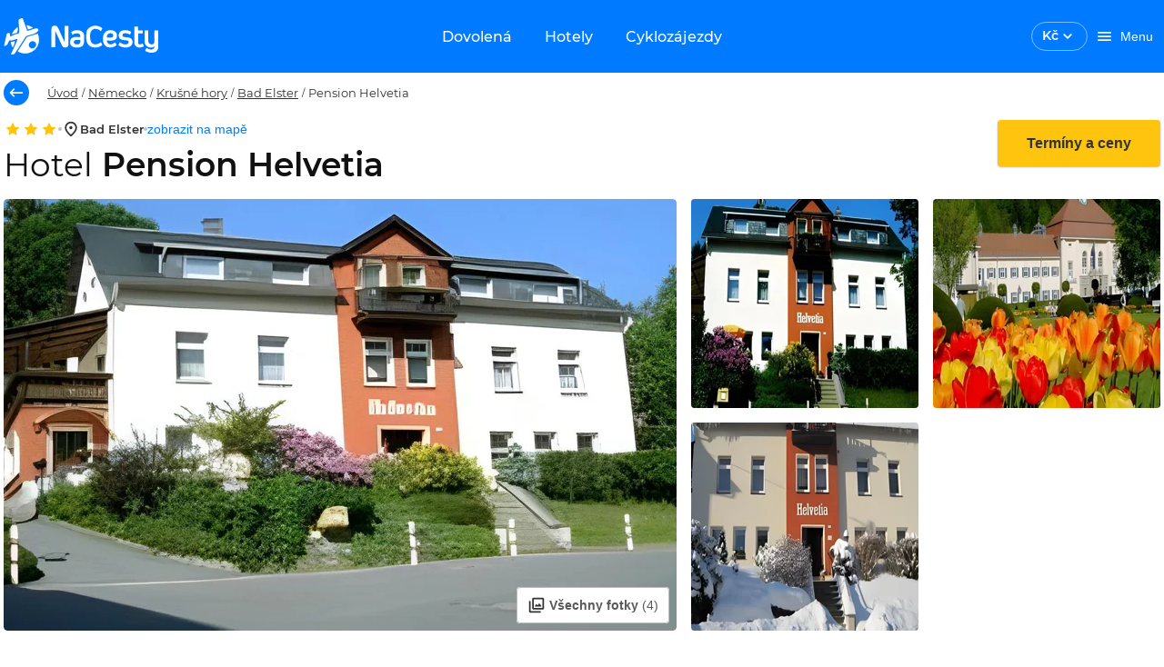

--- FILE ---
content_type: text/html; charset=utf-8
request_url: https://www.nacesty.cz/pension-helvetia
body_size: 41116
content:
<!DOCTYPE html><html lang="cs" data-beasties-container><head prefix="og:http://ogp.me/ns#fb:http://ogp.me/ns/fb#http://nacesty.cz:http://ogp.me/ns/fb/nacesty.cz#">
    <meta charset="utf-8">
    <base href="/">
    <meta name="viewport" content="height=device-height, width=device-width, initial-scale=1.0, viewport-fit=cover">
    <meta name="google-site-verification" content="4dda9jcCtC72OuuzH3JjddD13HELaSzuwO_9JZqrc4k">
    <meta name="description" content="Dovolená Pension Helvetia 2026. Obrovský výběr zájezdů, letenek a hotelů za super ceny. Tisíce recenzí a informací o lokalitách, vše přehledně na jednom místě.">
    <meta name="theme-color" content="#007aff">
    <title>Dovolená Pension Helvetia 2026 | NaCesty.cz</title>
    <link rel="preconnect" href="https://www.google.com" crossorigin>
    <link rel="preconnect" href="https://googleads.g.doubleclick.net" crossorigin>
    <link rel="preconnect" href="https://www.googletagmanager.com">
    <link rel="preload" href="/assets/fonts/Montserrat-Regular.woff2" as="font" crossorigin>
    <link rel="preload" href="/assets/fonts/Montserrat-Medium.woff2" as="font" crossorigin>
    <link rel="preload" href="/assets/fonts/Montserrat-MediumItalic.woff2" as="font" crossorigin>
    <link rel="preload" href="/assets/fonts/Montserrat-SemiBold.woff2" as="font" crossorigin>
    <link rel="preload" href="/assets/fonts/Montserrat-Bold.woff2" as="font" crossorigin>
    <style>.keen-slider:not([data-keen-slider-disabled]){-webkit-touch-callout:none;-webkit-tap-highlight-color:transparent;align-content:flex-start;display:flex;overflow:hidden;position:relative;touch-action:pan-y;-webkit-user-select:none;-moz-user-select:none;-ms-user-select:none;user-select:none;-khtml-user-select:none;width:100%}.keen-slider:not([data-keen-slider-disabled]) .keen-slider__slide{min-height:100%;overflow:hidden;position:relative;width:100%}
</style><link rel="stylesheet" href="keen-slider.css" media="print" onload="this.media='all'"><noscript><link rel="stylesheet" href="keen-slider.css" media="only x" onload="this.media='all'"></noscript>
    <link rel="stylesheet" href="flag-icons.css" media="print" onload="this.media='all'"><noscript><link rel="stylesheet" href="flag-icons.css" media="only x" onload="this.media='all'"></noscript>
    <link rel="manifest" href="manifest.webmanifest">
  <style>@font-face{font-family:Montserrat;font-style:normal;font-weight:400;src:local("Montserrat Regular"),local("Montserrat-Regular"),url(/assets/fonts/Montserrat-Regular.woff2) format("woff2");font-display:swap}@font-face{font-family:Montserrat;font-style:normal;font-weight:500;src:local("Montserrat Medium"),local("Montserrat-Medium"),url(/assets/fonts/Montserrat-Medium.woff2) format("woff2");font-display:swap}@font-face{font-family:Montserrat;font-style:normal;font-weight:600;src:local("Montserrat SemiBold"),local("Montserrat-SemiBold"),url(/assets/fonts/Montserrat-SemiBold.woff2) format("woff2");font-display:swap}@font-face{font-family:Montserrat;font-style:normal;font-weight:700;src:local("Montserrat Bold"),local("Montserrat-Bold"),url(/assets/fonts/Montserrat-Bold.woff2) format("woff2");font-display:swap}@font-face{font-family:Montserrat;font-style:italic;font-weight:500;src:local("Montserrat Italic"),local("Montserrat-MediumItalic"),url(/assets/fonts/Montserrat-MediumItalic.woff2) format("woff2");font-display:optional}@layer primeng{.p-component,.p-component *{box-sizing:border-box}.p-hidden-accessible{border:0;clip:rect(0 0 0 0);height:1px;margin:-1px;overflow:hidden;padding:0;position:absolute;width:1px}.p-hidden-accessible input{transform:scale(0)}@-webkit-keyframes p-fadein{0%{opacity:0}to{opacity:1}}button{border-radius:0}}@-webkit-keyframes p-icon-spin{0%{-webkit-transform:rotate(0);transform:rotate(0)}to{-webkit-transform:rotate(359deg);transform:rotate(359deg)}}@layer primeng{}@layer primeng{}@layer primeng{.p-checkbox{display:inline-flex;cursor:pointer;-webkit-user-select:none;user-select:none;vertical-align:bottom;position:relative}.p-checkbox-box{display:flex;justify-content:center;align-items:center}.p-checkbox-label{line-height:1}}@layer primeng{}@layer primeng{}@layer primeng{}@layer primeng{.p-radiobutton{display:inline-flex;cursor:pointer;-webkit-user-select:none;user-select:none;vertical-align:bottom;position:relative}.p-radiobutton-box{display:flex;justify-content:center;align-items:center}.p-radiobutton-icon{-webkit-backface-visibility:hidden;backface-visibility:hidden;transform:translateZ(0) scale(.1);border-radius:50%;visibility:hidden}.p-radiobutton-box.p-highlight .p-radiobutton-icon{transform:translateZ(0) scale(1);visibility:visible}.p-radiobutton-label{line-height:1}}@layer primeng{.p-ripple{overflow:hidden;position:relative}.p-ink{display:block;position:absolute;background:#ffffff80;border-radius:100%;transform:scale(0)}}@layer primeng{}html,body{height:100vh}html{font-size:10px}body{font-family:Montserrat,-apple-system,BlinkMacSystemFont,Segoe UI,Roboto,Helvetica,Arial,sans-serif;font-weight:400;background-color:var(--white);color:var(--text-color);font-size:10px;padding:0;margin:0;min-height:100%;-webkit-font-smoothing:antialiased;-moz-osx-font-smoothing:grayscale}:root{--info-bar-height: calc(var(--offline-banner-height) + var(--banner-height));--offline-banner-height: 0px;--navbar-h: 80;--navbar-height: 80px;--navbar-nav-height: 48px;--banner-height: 0px;--nc-layout-max-width-desktop: 1332px;--nc-layout-max-width-desktop-wide: 1640px}@media (max-width: 992px){:root{--navbar-h: 60;--navbar-height: 60px;--navbar-nav-height: 0}}.grid{display:flex;flex-wrap:wrap;margin-right:-.8rem;margin-left:-.8rem;margin-top:-.8rem}.grid>.col,.grid>[class*=col]{box-sizing:border-box}.grid-nogutter{margin-right:0;margin-left:0;margin-top:0}.grid-nogutter>.col,.grid-nogutter>[class*=col-]{padding:0}.col{flex-grow:1;flex-basis:0;padding:.8rem}.col-3{flex:0 0 auto;padding:.8rem;width:25%}.col-6{flex:0 0 auto;padding:.8rem;width:50%}.col-12{flex:0 0 auto;padding:.8rem;width:100%}@media screen and (min-width: 992px){.lg\:col-3{flex:0 0 auto;padding:.8rem;width:25%}.lg\:col-6{flex:0 0 auto;padding:.8rem;width:50%}.lg\:col-9{flex:0 0 auto;padding:.8rem;width:75%}}.bg-white{background-color:var(--nc-white)!important}.text-white{color:var(--nc-white)!important}.bg-smoke{background-color:var(--nc-warm-smoke)!important}.text-777{color:var(--nc-color-777)!important}.fill-primary{fill:var(--primary-color)!important}.fill-white{fill:var(--nc-white)!important}.fill-secondary{fill:var(--text-color-secondary)!important}.field-checkbox,.field-radiobutton{margin-bottom:.8rem;display:flex;align-items:center}.hidden{display:none!important}.block{display:block!important}.flex{display:flex!important}.inline-flex{display:inline-flex!important}@media screen and (min-width: 992px){.lg\:hidden{display:none!important}.lg\:block{display:block!important}.lg\:inline-block{display:inline-block!important}.lg\:flex{display:flex!important}}.text-center{text-align:center!important}.no-underline{text-decoration:none!important}.text-overflow-ellipsis{text-overflow:ellipsis!important}.font-normal{font-weight:400!important}.font-medium{font-weight:500!important}.font-semibold{font-weight:600!important}@media screen and (min-width: 992px){.lg\:font-normal{font-weight:400!important}}.text-base{font-size:1.4rem!important}.white-space-nowrap{white-space:nowrap!important}.flex-row{flex-direction:row!important}.flex-column{flex-direction:column!important}@media screen and (min-width: 992px){.lg\:flex-row{flex-direction:row!important}.lg\:flex-column{flex-direction:column!important}}.flex-wrap{flex-wrap:wrap!important}.justify-content-start{justify-content:flex-start!important}.justify-content-end{justify-content:flex-end!important}.justify-content-center{justify-content:center!important}.justify-content-between{justify-content:space-between!important}@media screen and (min-width: 992px){.lg\:justify-content-start{justify-content:flex-start!important}}.align-items-start{align-items:flex-start!important}.align-items-center{align-items:center!important}.align-items-baseline{align-items:baseline!important}.flex-1{flex:1 1 0%!important}.gap-1{gap:.4rem!important}.gap-2{gap:.8rem!important}.gap-3{gap:1.6rem!important}.row-gap-2{row-gap:.8rem!important}.column-gap-3{column-gap:1.6rem!important}@media screen and (min-width: 992px){.lg\:gap-0{gap:0rem!important}.lg\:gap-3{gap:1.6rem!important}.lg\:row-gap-0{row-gap:0rem!important}}.p-0{padding:0rem!important}.p-2{padding:.8rem!important}.p-3{padding:1.6rem!important}.pt-2{padding-top:.8rem!important}.pr-1{padding-right:.4rem!important}.pr-2{padding-right:.8rem!important}.pl-0{padding-left:0rem!important}.pl-3{padding-left:1.6rem!important}.pb-3{padding-bottom:1.6rem!important}.px-0{padding-left:0rem!important;padding-right:0rem!important}.px-2{padding-left:.8rem!important;padding-right:.8rem!important}.px-3{padding-left:1.6rem!important;padding-right:1.6rem!important}.py-1{padding-top:.4rem!important;padding-bottom:.4rem!important}.py-2{padding-top:.8rem!important;padding-bottom:.8rem!important}.py-3{padding-top:1.6rem!important;padding-bottom:1.6rem!important}@media screen and (min-width: 992px){.lg\:pr-2{padding-right:.8rem!important}.lg\:pr-3{padding-right:1.6rem!important}.lg\:px-0{padding-left:0rem!important;padding-right:0rem!important}.lg\:px-1{padding-left:.4rem!important;padding-right:.4rem!important}}.m-0{margin:0rem!important}.m-auto{margin:auto!important}.mt-0{margin-top:0rem!important}.mt-1{margin-top:.4rem!important}.mt-2{margin-top:.8rem!important}.mt-3{margin-top:1.6rem!important}.mt-5{margin-top:3.2rem!important}.mr-1{margin-right:.4rem!important}.mr-2{margin-right:.8rem!important}.mr-3{margin-right:1.6rem!important}.ml-1{margin-left:.4rem!important}.ml-4{margin-left:2.4rem!important}.mb-0{margin-bottom:0rem!important}.mb-1{margin-bottom:.4rem!important}.mb-2{margin-bottom:.8rem!important}.mb-3{margin-bottom:1.6rem!important}.mb-4{margin-bottom:2.4rem!important}.my-0{margin-top:0rem!important;margin-bottom:0rem!important}.my-2{margin-top:.8rem!important;margin-bottom:.8rem!important}@media screen and (min-width: 992px){.lg\:mt-0{margin-top:0rem!important}.lg\:mt-2{margin-top:.8rem!important}.lg\:mt-5{margin-top:3.2rem!important}.lg\:mb-0{margin-bottom:0rem!important}.lg\:mb-2{margin-bottom:.8rem!important}.lg\:mb-3{margin-bottom:1.6rem!important}.lg\:mx-0{margin-left:0rem!important;margin-right:0rem!important}.lg\:my-0{margin-top:0rem!important;margin-bottom:0rem!important}}.border-round-md{border-radius:var(--border-radius-md)!important}.w-full{width:100%!important}.h-full{height:100%!important}.max-w-0{max-width:0!important}.absolute{position:absolute!important}.relative{position:relative!important}.top-0{top:0!important}.left-0{left:0!important}.overflow-hidden{overflow:hidden!important}.z-1{z-index:1!important}.list-none{list-style:none!important}.pointer-events-none{pointer-events:none!important}.cursor-pointer{cursor:pointer!important}h1,h2,h3{font-weight:600}h1,.h1{font-family:inherit;letter-spacing:0;font-weight:600;font-size:3.6rem;line-height:4.32rem;color:#111;margin-top:3.2rem;margin-bottom:2.4rem}h2{font-family:inherit;letter-spacing:0;font-weight:600;font-size:2.8rem;line-height:3.36rem;color:#111;margin-top:3.2rem;margin-bottom:1.6rem}h3,.h3{font-family:inherit;letter-spacing:0;font-weight:600;font-size:2.4rem;line-height:2.88rem;color:#111111de;margin-top:1.6rem;margin-bottom:1.6rem}.h5{font-family:inherit;letter-spacing:0;font-weight:600;font-size:1.6rem;line-height:1.92rem;color:#111;margin-top:1.6rem;margin-bottom:1.6rem}p,a{font-family:inherit;letter-spacing:0;font-weight:400;color:#303030;font-size:1.6rem;line-height:2.4rem;margin:0;padding:0}a{color:#007aff;line-height:1.8rem;text-decoration:none}a:hover{text-decoration:underline}p,ul{font-size:1.6rem;line-height:2.4rem;letter-spacing:0;font-weight:400}label,.label{font-family:inherit;letter-spacing:0;font-weight:400;color:#303030;font-size:1.3rem;line-height:1.6rem}.label-gray{font-size:1.3rem;line-height:1.5rem;letter-spacing:0;font-weight:400;color:#777}.text-title{font-size:1.6rem;line-height:1.9rem;letter-spacing:0;font-weight:600;color:#333}.text-base{font-family:inherit;letter-spacing:0;font-weight:400;color:#303030}.text-antracite{color:var(--nc-antracite)!important}.input-label{border:none;appearance:none;outline:none;padding:0;margin:0}:root{--text-color: rgba(0, 0, 0, .87);--text-color-secondary: #aaaaaa;--font-family: Montserrat;--surface-0: #ffffff;--surface-50: #fafafa;--surface-100: #f5f5f5;--surface-200: #eeeeee;--surface-300: #e0e0e0;--surface-400: #bdbdbd;--surface-500: #9e9e9e;--surface-600: #757575;--surface-700: #616161;--surface-800: #424242;--surface-900: #212121;--gray-50: #fafafa;--gray-100: #f5f5f5;--gray-200: #eeeeee;--gray-300: #e0e0e0;--gray-400: #bdbdbd;--gray-500: #9e9e9e;--gray-600: #757575;--gray-700: #616161;--gray-800: #424242;--gray-900: #212121;--content-padding: 1rem;--inline-spacing: .6rem;--border-radius: 4px;--surface-ground: #fafafa;--surface-section: #ffffff;--surface-card: #ffffff;--surface-overlay: #ffffff;--surface-border: rgba(0, 0, 0, .12);--surface-hover: rgba(0, 0, 0, .04);--maskbg: rgba(0, 0, 0, .32);--focus-ring: 0 0 0 .2rem #bfdbfe;color-scheme:light}*{box-sizing:border-box}.p-component{font-family:Montserrat;font-size:1.4rem;font-weight:400}.p-component:disabled{opacity:.38}.p-checkbox{width:18px;height:18px}.p-checkbox .p-checkbox-box{border:2px solid #c2c2c2;background:#fff;width:18px;height:18px;color:#000000de;border-radius:4px;transition:opacity .2s,background-color .2s,border-color .2s,color .2s,box-shadow .2s,background-size .2s cubic-bezier(.64,.09,.08,1)}.p-checkbox .p-checkbox-box .p-checkbox-icon{transition-duration:.2s;color:#fff;font-size:14px}.p-checkbox:not(.p-checkbox-disabled) .p-checkbox-box:hover{border-color:#000000de}.p-checkbox-label{margin-left:.6rem}.p-radiobutton{width:18px;height:18px}.p-radiobutton .p-radiobutton-box{border:2px solid #666666;background:#fff;width:18px;height:18px;color:#000000de;border-radius:50%;transition:opacity .2s,background-color .2s,border-color .2s,color .2s,box-shadow .2s,background-size .2s cubic-bezier(.64,.09,.08,1)}.p-radiobutton .p-radiobutton-box:not(.p-disabled):not(.p-highlight):hover{border-color:#000000de}.p-radiobutton .p-radiobutton-box .p-radiobutton-icon{width:8px;height:8px;transition-duration:.2s;background-color:#007aff}.p-radiobutton .p-radiobutton-box.p-highlight{border-color:#007aff;background:#fff}.p-radiobutton .p-radiobutton-box.p-highlight:not(.p-disabled):hover{border-color:#007aff;background:#fff;color:#007aff}.p-radiobutton-label{margin-left:.6rem}.p-rating .p-rating-icon{color:#ffc40d;margin-left:.6rem;transition:opacity .2s,background-color .2s,border-color .2s,color .2s,box-shadow .2s,background-size .2s cubic-bezier(.64,.09,.08,1);font-size:1.3rem}.p-rating .p-rating-icon:focus{outline:0 none;outline-offset:0;box-shadow:0 0 0 .2rem #bfdbfe}.p-rating .p-rating-icon:first-child{margin-left:0}.p-rating:not(.p-disabled):not(.p-readonly) .p-rating-icon:hover{color:#ffc40d}.nc-carousel-button{display:inline-flex;align-items:center;justify-content:center;z-index:2;text-transform:uppercase;background-color:#ffffffe6;opacity:1;outline:1px solid transparent;cursor:pointer;line-height:1;width:3.6rem;height:3.6rem;border-radius:50%;border:none;transition:var(--nc-form-element-transition);box-shadow:var(--nc-shadow-2)}.nc-carousel-button:hover:not(.nc-carousel-button--disabled){background-color:var(--nc-sky-10);box-shadow:0 1px 4px #00000026}.nc-carousel-button:hover:not(.nc-carousel-button--disabled) nc-icon{fill:var(--nc-sky)}input:-webkit-autofill,input:-webkit-autofill:hover,input:-webkit-autofill:focus,input:-webkit-autofill:active{-webkit-box-shadow:0 0 0 30px white inset!important}input:disabled{background:var(--nc-white-smoke)}.nc-skeleton{position:relative;overflow:hidden;background-color:var(--nc-border-color);border-radius:var(--nc-spacing-xs)}.nc-skeleton:after{position:relative;content:"";animation:skeleton-animation 1.2s infinite;height:100%;left:0;position:absolute;right:0;top:0;transform:translate(-100%);z-index:1;background:linear-gradient(90deg,#fff0,#fff6,#fff0)}@keyframes skeleton-animation{0%{transform:translate(-100%)}to{transform:translate(100%)}}.p-checkbox{border-radius:50%;transition:box-shadow .2s}.p-checkbox .p-checkbox-box{border-color:#c2c2c2;border-radius:2px;position:relative}.p-checkbox .p-checkbox-box:not(.p-disabled):hover{border-color:#007aff}.p-checkbox:not(.p-checkbox-disabled):hover{box-shadow:0 0 1px 10px #0000000a}.p-radiobutton{border-radius:50%;transition:box-shadow .2s}.p-radiobutton .p-radiobutton-box:not(.p-disabled):not(.p-highlight):hover{border:2px solid #007aff}.p-radiobutton:not(.p-radiobutton-disabled):hover{box-shadow:0 0 1px 10px #0000000a}.p-radiobutton.p-radiobutton-checked:not(.p-radiobutton-disabled):hover{box-shadow:0 0 1px 10px #007aff0a}.p-rating .p-rating-icon{border-radius:50%;display:inline-flex;justify-content:center;align-items:center;margin-left:0}.p-rating .p-rating-icon:focus{background:#007aff1f}.p-rating:not(.p-disabled):not(.p-readonly) .p-rating-icon:hover{background-color:#0000000a}.col{padding-top:0;padding-bottom:0}.col:first-of-type{padding-left:1.6rem}.col:last-of-type{padding-right:1.6rem}.required-marker{-webkit-font-smoothing:antialiased;color:var(--nc-paragraph);font-size:1.3rem;line-height:1.6rem}.required-marker:after{margin-left:1px;margin-right:0;content:"*"}
</style><link rel="stylesheet" href="styles-XIAIXRK5.css" media="print" onload="this.media='all'"><noscript><link rel="stylesheet" href="styles-XIAIXRK5.css"></noscript><style ng-app-id="ng">[_nghost-ng-c265307570]{display:block}[_nghost-ng-c265307570]     .skeleton{background-color:var(--nc-sky-75)!important}</style><link _ngcontent-ng-c265307570 href="https://files.nacesty.cz" rel="dns-prefetch"><link _ngcontent-ng-c265307570 href="https://files.nacesty.cz" rel="preconnect"><style ng-app-id="ng">[_nghost-ng-c4231565146]{top:0;position:fixed;width:100%;z-index:999;display:block}@keyframes _ngcontent-ng-c4231565146_fadeInStatus{0%{opacity:0}to{opacity:1}}.offline-container[_ngcontent-ng-c4231565146]{display:flex;justify-content:center;align-items:center;width:100%;padding:var(--nc-spacing-md) var(--nc-spacing-xl);background-color:var(--nc-danger);overflow:hidden;opacity:1;height:var(--offline-banner-height);z-index:10;animation:_ngcontent-ng-c4231565146_fadeInStatus .75s}.offline-container[_ngcontent-ng-c4231565146]   .info-text[_ngcontent-ng-c4231565146], .status-container[_ngcontent-ng-c4231565146]   .info-text[_ngcontent-ng-c4231565146]{font-size:1.2rem}@media (min-width: 993px){.offline-container[_ngcontent-ng-c4231565146]   .info-text[_ngcontent-ng-c4231565146], .status-container[_ngcontent-ng-c4231565146]   .info-text[_ngcontent-ng-c4231565146]{font-size:1.3rem}}.banner-container[_ngcontent-ng-c4231565146]{grid-template-columns:1fr 2rem;align-items:center;width:100%;padding:var(--nc-spacing-md) var(--nc-spacing-xl);background-color:var(--nc-sun-05);overflow:hidden;display:grid;opacity:1;height:var(--banner-height)}.banner-container[_ngcontent-ng-c4231565146]   .info-text[_ngcontent-ng-c4231565146]{font-size:1.2rem}@media (min-width: 993px){.banner-container[_ngcontent-ng-c4231565146]   .info-text[_ngcontent-ng-c4231565146]{font-size:1.3rem}}[_nghost-ng-c4231565146]   .banner-container[_ngcontent-ng-c4231565146]     .font-inherit{font-size:inherit}.nav-bar__toolbar[_ngcontent-ng-c4231565146]{background-color:var(--nc-sky);height:var(--navbar-height)}.nav-bar__toolbar[_ngcontent-ng-c4231565146]   .toolbar-btn[_ngcontent-ng-c4231565146]{color:var(--nc-white);max-height:3.6rem}@media (max-width: 768px){.nav-bar__toolbar[_ngcontent-ng-c4231565146]   .toolbar-btn[_ngcontent-ng-c4231565146]{padding:0}}@media (min-width: 769px){.nav-bar__toolbar[_ngcontent-ng-c4231565146]   .toolbar-btn[_ngcontent-ng-c4231565146]{padding-left:var(--nc-spacing-md);padding-right:var(--nc-spacing-md)}}.nav-bar__toolbar[_ngcontent-ng-c4231565146]   .welcome-text[_ngcontent-ng-c4231565146]{font-size:1.4rem;line-height:1.8rem}.nav-bar__toolbar-navigation[_ngcontent-ng-c4231565146]{position:absolute;left:50%;transform:translate(-50%)}.nav-bar__toolbar-logo-wrapper.with-dynamic-content[_ngcontent-ng-c4231565146], .nav-bar__toolbar-user.with-dynamic-content[_ngcontent-ng-c4231565146], .nav-bar__toolbar-navigation.with-dynamic-content[_ngcontent-ng-c4231565146]{display:none!important}.nav-bar__toolbar-navigation[_ngcontent-ng-c4231565146]   a[_ngcontent-ng-c4231565146]{transition:var(--nc-form-element-transition);will-change:background-color;border-radius:var(--border-radius-md)}.nav-bar__toolbar-navigation[_ngcontent-ng-c4231565146]   a[_ngcontent-ng-c4231565146]:hover, .nav-bar__toolbar-navigation[_ngcontent-ng-c4231565146]   a[_ngcontent-ng-c4231565146]:active, .nav-bar__toolbar-navigation--active[_ngcontent-ng-c4231565146]{background-color:var(--nc-sky-75)}.nav-bar__toolbar-wrapper.default[_ngcontent-ng-c4231565146]{max-width:var(--nc-layout-max-width-desktop)}.nav-bar__toolbar-wrapper.wide[_ngcontent-ng-c4231565146]{max-width:var(--nc-layout-max-width-desktop-wide)}.nav-bar__toolbar-logo-wrapper[_ngcontent-ng-c4231565146]{justify-content:flex-start;display:flex}@media (min-width: 993px){.nav-bar__toolbar-logo-wrapper[_ngcontent-ng-c4231565146]{width:22rem}}@media (min-width: 1441px){.nav-bar__toolbar-logo-wrapper[_ngcontent-ng-c4231565146]{width:30rem}}[_nghost-ng-c4231565146]     .login-user-avatar{background:transparent;border:1px solid var(--nc-sky-50)}[_nghost-ng-c4231565146]     .login-user-avatar nc-icon{fill:var(--nc-white)}.logged-user-avatar[_ngcontent-ng-c4231565146]{background-color:var(--nc-sky-10);color:var(--nc-sky);cursor:pointer}</style><style ng-app-id="ng">[_ngcontent-ng-c393952365]:root{--text-color: rgba(0, 0, 0, .87);--text-color-secondary: #aaaaaa;--font-family: Montserrat;--surface-0: #ffffff;--surface-50: #fafafa;--surface-100: #f5f5f5;--surface-200: #eeeeee;--surface-300: #e0e0e0;--surface-400: #bdbdbd;--surface-500: #9e9e9e;--surface-600: #757575;--surface-700: #616161;--surface-800: #424242;--surface-900: #212121;--gray-50: #fafafa;--gray-100: #f5f5f5;--gray-200: #eeeeee;--gray-300: #e0e0e0;--gray-400: #bdbdbd;--gray-500: #9e9e9e;--gray-600: #757575;--gray-700: #616161;--gray-800: #424242;--gray-900: #212121;--content-padding: 1rem;--inline-spacing: .6rem;--border-radius: 4px;--surface-ground: #fafafa;--surface-section: #ffffff;--surface-card: #ffffff;--surface-overlay: #ffffff;--surface-border: rgba(0, 0, 0, .12);--surface-hover: rgba(0, 0, 0, .04);--maskbg: rgba(0, 0, 0, .32);--focus-ring: 0 0 0 .2rem #bfdbfe;color-scheme:light}[_ngcontent-ng-c393952365]:root{--font-size: 1.4rem;--nc-shadow-none: none;--nc-shadow-1: 0 1px 8px #0000001a;--nc-shadow-2: 0 1px 4px #00000026;--nc-shadow-3: 0 1px 8px #00000026;--nc-shadow-4: 0 8px 16px #0000000d;--nc-shadow-5: 0 8px 16px #00000026;--nc-shadow-6: 0 1px 2px #0000004d;--nc-shadow-7: 0 1px 4px #00000029;--border-radius-xs: .4rem;--border-radius-sm: .6rem;--border-radius-md: .8rem;--border-radius-lg: 1.2rem;--border-radius-xl: 1.6rem;--border-radius-2xl: 2.4rem;--border-radius-3xl: 3.2rem;--primary-color: #007aff;--primary-color-text: #ffffff;--primary-color-darken: #003e80;--primary-color-text-darken: #ffffff;--accent-color: #ffc40d;--accent-color-text: #333333;--nc-sky: #007aff;--nc-sky-05: #f2f8ff;--nc-sky-10: #e5f1ff;--nc-sky-20: #cce4ff;--nc-sky-30: #b2d7ff;--nc-sky-40: #99caff;--nc-sky-50: #7fbcff;--nc-sky-75: #409bff;--nc-ocean: #003e80;--nc-sun: #ffc40d;--nc-sun-05: #fffcf2;--nc-sun-10: #fff9e6;--nc-sun-20: #fff3ce;--nc-sun-30: #ffedb5;--nc-sun-40: #ffe79e;--nc-sun-50: #ffe185;--nc-orange: #ff7700;--nc-mandarine: #ff9500;--nc-success: #76bb27;--nc-success-05: rgba(118, 187, 39, .0509803922);--nc-danger: #d92121;--nc-danger-05: rgba(217, 33, 33, .0509803922);--nc-danger-30: rgba(217, 33, 33, .2509803922);--nc-black: #111111;--nc-white: #ffffff;--nc-white-75: rgba(255, 255, 255, .75);--nc-paragraph: #303030;--nc-antracite: #595959;--nc-dark-gray: #777;--nc-silver: #c2c2c2;--nc-light-gray: #ebebeb;--nc-white-smoke: #f6f6f6;--nc-warm-smoke: #f8f7f4;--nc-color-777: #777777;--nc-teal: #0d6474;--nc-form-element-transition: opacity .2s, background-color .2s, border-color .2s, color .2s, box-shadow .2s, background-size .2s cubic-bezier(.64, .09, .08, 1);--nc-border: 1px solid var(--nc-border-color);--nc-border-color: #e8e8e8;--nc-border-color2: #c2c2c2;--nc-spacing-xs: .4rem;--nc-spacing-sm: .6rem;--nc-spacing-md: .8rem;--nc-spacing-lg: 1.2rem;--nc-spacing-xl: 1.6rem;--nc-spacing-2xl: 2.4rem;--nc-spacing-3xl: 3.2rem;--nc-spacing-5xl: 4.8rem;--nc-transition-duration: .2s}[_nghost-ng-c393952365]{display:inline-block}.nc-currency-select[_ngcontent-ng-c393952365]{border:1px solid var(--text-color);border-radius:var(--border-radius-xl);transition:var(--nc-form-element-transition);padding:.5rem 1.1rem;cursor:pointer}.nc-currency-select__label[_ngcontent-ng-c393952365]{font-size:1.4rem;line-height:1.8rem;font-weight:600}.nc-currency-select[_ngcontent-ng-c393952365]:hover{background:#0000000a}.nc-currency-select--inverted[_ngcontent-ng-c393952365]{color:var(--nc-white);border-color:#ffffff80}.nc-currency-select--inverted[_ngcontent-ng-c393952365]   nc-icon[_ngcontent-ng-c393952365]{fill:var(--nc-white)}.nc-currency-select[_ngcontent-ng-c393952365]   .nc-current-select-items[_ngcontent-ng-c393952365]{margin:0;padding:.5rem 1.1rem}.nc-currency-select-panel[_ngcontent-ng-c393952365]{background:#fff;color:#000000de;border:0 none;border-radius:var(--border-radius-xs);box-shadow:0 1px 4px #0000001a}  .nc-currency-select-items{padding:0;margin:0}  .nc-currency-select-items .nc-currency-select-item:first-of-type{border-top-left-radius:var(--border-radius-xs);border-top-right-radius:var(--border-radius-xs)}  .nc-currency-select-items .nc-currency-select-item:last-of-type{border-bottom-left-radius:var(--border-radius-xs);border-bottom-right-radius:var(--border-radius-xs)}  .nc-currency-select-items .nc-currency-select-item{margin:0;padding:.8rem 1.2rem;border:0 none;color:#000000de;background:transparent;transition:none;border-radius:0;cursor:pointer;white-space:nowrap;position:relative;overflow:hidden}  .nc-currency-select-items .nc-currency-select-item.nc-highlight{color:#007aff;background:#007aff1a}  .nc-currency-select-items .nc-currency-select-item:not(.nc-highlight):not(.nc-disabled):hover{color:#000000de;background:#e5f1ff}.nc-currency-select-panel[_ngcontent-ng-c393952365]   .nc-currency-select-item[_ngcontent-ng-c393952365]   .nc-current-select-label[_ngcontent-ng-c393952365]{line-height:1.8rem;font-size:1.4rem;font-weight:500;color:#333}</style><style ng-app-id="ng">:root{--text-color: rgba(0, 0, 0, .87);--text-color-secondary: #aaaaaa;--font-family: Montserrat;--surface-0: #ffffff;--surface-50: #fafafa;--surface-100: #f5f5f5;--surface-200: #eeeeee;--surface-300: #e0e0e0;--surface-400: #bdbdbd;--surface-500: #9e9e9e;--surface-600: #757575;--surface-700: #616161;--surface-800: #424242;--surface-900: #212121;--gray-50: #fafafa;--gray-100: #f5f5f5;--gray-200: #eeeeee;--gray-300: #e0e0e0;--gray-400: #bdbdbd;--gray-500: #9e9e9e;--gray-600: #757575;--gray-700: #616161;--gray-800: #424242;--gray-900: #212121;--content-padding: 1rem;--inline-spacing: .6rem;--border-radius: 4px;--surface-ground: #fafafa;--surface-section: #ffffff;--surface-card: #ffffff;--surface-overlay: #ffffff;--surface-border: rgba(0, 0, 0, .12);--surface-hover: rgba(0, 0, 0, .04);--maskbg: rgba(0, 0, 0, .32);--focus-ring: 0 0 0 .2rem #bfdbfe;color-scheme:light}:root{--font-size: 1.4rem;--nc-shadow-none: none;--nc-shadow-1: 0 1px 8px #0000001a;--nc-shadow-2: 0 1px 4px #00000026;--nc-shadow-3: 0 1px 8px #00000026;--nc-shadow-4: 0 8px 16px #0000000d;--nc-shadow-5: 0 8px 16px #00000026;--nc-shadow-6: 0 1px 2px #0000004d;--nc-shadow-7: 0 1px 4px #00000029;--border-radius-xs: .4rem;--border-radius-sm: .6rem;--border-radius-md: .8rem;--border-radius-lg: 1.2rem;--border-radius-xl: 1.6rem;--border-radius-2xl: 2.4rem;--border-radius-3xl: 3.2rem;--primary-color: #007aff;--primary-color-text: #ffffff;--primary-color-darken: #003e80;--primary-color-text-darken: #ffffff;--accent-color: #ffc40d;--accent-color-text: #333333;--nc-sky: #007aff;--nc-sky-05: #f2f8ff;--nc-sky-10: #e5f1ff;--nc-sky-20: #cce4ff;--nc-sky-30: #b2d7ff;--nc-sky-40: #99caff;--nc-sky-50: #7fbcff;--nc-sky-75: #409bff;--nc-ocean: #003e80;--nc-sun: #ffc40d;--nc-sun-05: #fffcf2;--nc-sun-10: #fff9e6;--nc-sun-20: #fff3ce;--nc-sun-30: #ffedb5;--nc-sun-40: #ffe79e;--nc-sun-50: #ffe185;--nc-orange: #ff7700;--nc-mandarine: #ff9500;--nc-success: #76bb27;--nc-success-05: rgba(118, 187, 39, .0509803922);--nc-danger: #d92121;--nc-danger-05: rgba(217, 33, 33, .0509803922);--nc-danger-30: rgba(217, 33, 33, .2509803922);--nc-black: #111111;--nc-white: #ffffff;--nc-white-75: rgba(255, 255, 255, .75);--nc-paragraph: #303030;--nc-antracite: #595959;--nc-dark-gray: #777;--nc-silver: #c2c2c2;--nc-light-gray: #ebebeb;--nc-white-smoke: #f6f6f6;--nc-warm-smoke: #f8f7f4;--nc-color-777: #777777;--nc-teal: #0d6474;--nc-form-element-transition: opacity .2s, background-color .2s, border-color .2s, color .2s, box-shadow .2s, background-size .2s cubic-bezier(.64, .09, .08, 1);--nc-border: 1px solid var(--nc-border-color);--nc-border-color: #e8e8e8;--nc-border-color2: #c2c2c2;--nc-spacing-xs: .4rem;--nc-spacing-sm: .6rem;--nc-spacing-md: .8rem;--nc-spacing-lg: 1.2rem;--nc-spacing-xl: 1.6rem;--nc-spacing-2xl: 2.4rem;--nc-spacing-3xl: 3.2rem;--nc-spacing-5xl: 4.8rem;--nc-transition-duration: .2s}.nc-button{display:inline-flex;align-items:center;justify-content:center;background:var(--gray-200);color:var(--nc-antracite);border:0 none;padding:1rem 2rem;font-size:1.4rem;transition:opacity .2s,background-color .2s,border-color .2s,color .2s,box-shadow .2s,background-size .2s cubic-bezier(.64,.09,.08,1);border-radius:4px;font-weight:500;min-width:4rem;cursor:pointer;position:relative}.nc-button nc-icon{color:var(--nc-antracite)}.nc-button:enabled:focus{background:#007affc2}.nc-button:enabled:active{background:#007affad}.nc-button:enabled:hover{background:#007affeb;color:#fff;border-color:transparent}.nc-button:enabled:active{background:#007affad;color:#fff;border-color:transparent}.nc-button.nc-button-text{background-color:transparent;color:#007aff;border-color:transparent}.nc-button.nc-button-text:enabled:focus{background:#007aff0a;box-shadow:none}.nc-button.nc-button-text:enabled:hover{background:#007aff0a;color:#007aff;border-color:transparent}.nc-button.nc-button-text:enabled:active{background:#007aff0a;color:#007aff;border-color:transparent}.nc-button.nc-button-default{box-shadow:var(--nc-shadow-6)}.nc-button.nc-button-outlined{background:transparent;background-color:transparent;color:var(--nc-antracite)}.nc-button.nc-button-outlined .outline{border-color:var(--gray-400)}.nc-button.nc-button-outlined nc-icon{color:var(--nc-antracite)}.nc-button.nc-button-outlined:enabled:focus{background:#0000000a;box-shadow:none}.nc-button.nc-button-outlined:enabled:focus .outline{border-color:var(--gray-600)}.nc-button.nc-button-outlined:enabled:hover,.nc-button.nc-button-outlined:is(a):hover{color:var(--nc-antracite);background:#0000000a}.nc-button.nc-button-outlined:enabled:hover .outline,.nc-button.nc-button-outlined:is(a):hover .outline{border-color:var(--gray-600)}.nc-button.nc-button-outlined:enabled:active{color:var(--nc-antracite);background:#0000000a}.nc-button.nc-button-outlined:enabled:active .outline{border-color:var(--gray-600)}.nc-button.nc-button-link{color:var(--nc-antracite);background:transparent}.nc-button.nc-button-link .outline{border-color:transparent}.nc-button.nc-button-link nc-icon{fill:var(--nc-antracite)}.nc-button.nc-button-link:enabled:hover{background:transparent;color:var(--nc-black);text-decoration:underline}.nc-button.nc-button-link:enabled:hover .outline{border-color:transparent}.nc-button.nc-button-link:enabled:focus{background:transparent;box-shadow:none}.nc-button.nc-button-link:enabled:focus .outline{border-color:transparent}.nc-button.nc-button-link:enabled:active{background:transparent;color:var(--nc-black)}.nc-button.nc-button-link:enabled:active .outline{border-color:transparent}.nc-button.nc-button-text{color:var(--nc-paragraph)}.nc-button.nc-button-text:enabled:active{color:var(--nc-paragraph);background:#0000000a}.nc-button.nc-button-text:enabled:hover{color:var(--nc-paragraph);background:#0000000a}.nc-button:focus{outline:0 none;outline-offset:0;box-shadow:0 0 0 .2rem #bfdbfe}.nc-button:disabled{background-color:#0000001f!important;color:var(--nc-white)!important;opacity:1;cursor:default}.nc-button:disabled.nc-button-text{background-color:transparent!important;color:#c2c2c2!important}.nc-button:disabled.nc-button-text span{background-color:transparent!important;color:#c2c2c2!important}.nc-button:disabled nc-icon{fill:var(--nc-silver)!important}.nc-button-label{font-size:1.3rem;line-height:1.6rem;font-weight:600;color:inherit}.nc-button.nc-button-sm{line-height:1rem}.nc-has-icons{padding:.8rem 2rem}.nc-button.nc-button-lg{line-height:1.9rem;font-size:1.6rem;font-weight:700;padding:1.8rem 3.2rem}@media (max-width: 375px){.nc-button.nc-button-lg{padding:var(--nc-spacing-xl) var(--nc-spacing-2xl)}}.nc-button.nc-button-lg nc-icon{font-size:1.6rem}.nc-button.nc-button-primary{color:#fff;background:#007aff}.nc-button.nc-button-primary nc-icon{fill:#fff}.nc-button.nc-button-primary.nc-button-outlined{background:transparent;color:#007aff}.nc-button.nc-button-primary.nc-button-outlined .outline{border-color:var(--nc-sky)}.nc-button.nc-button-primary.nc-button-outlined nc-icon{fill:var(--nc-sky)}.nc-button.nc-button-primary.nc-button-outlined:enabled:hover{background:#007aff0a;color:#007aff}.nc-button.nc-button-primary.nc-button-outlined:enabled:hover .outline{border-color:var(--nc-sky)}.nc-button.nc-button-primary.nc-button-outlined:enabled:focus{background:#007aff0a;box-shadow:none}.nc-button.nc-button-primary.nc-button-outlined:enabled:focus .outline{border-color:var(--nc-sky)}.nc-button.nc-button-primary.nc-button-outlined:enabled:active{background:#007aff29;color:#007aff}.nc-button.nc-button-primary.nc-button-outlined:enabled:active .outline{border-color:var(--nc-sky)}.nc-button.nc-button-primary.nc-button-text{background-color:transparent;color:#007aff}.nc-button.nc-button-primary.nc-button-text .outline{border-color:transparent}.nc-button.nc-button-primary.nc-button-text:enabled:hover{background:#007aff0a;color:#007aff}.nc-button.nc-button-primary.nc-button-text:enabled:hover .outline{border-color:transparent}.nc-button.nc-button-primary.nc-button-text:enabled:active{background:#007aff29;color:#007aff}.nc-button.nc-button-primary.nc-button-text:enabled:active .outline{border-color:transparent}.nc-button.nc-button-primary.nc-button-link{color:#007aff;background:transparent}.nc-button.nc-button-primary.nc-button-link .outline{border-color:transparent}.nc-button.nc-button-primary.nc-button-link nc-icon{fill:#007aff}.nc-button.nc-button-primary.nc-button-link:enabled:hover{background:transparent;color:#007aff;text-decoration:underline}.nc-button.nc-button-primary.nc-button-link:enabled:hover .outline{border-color:transparent}.nc-button.nc-button-primary.nc-button-link:enabled:focus{background:transparent;box-shadow:none}.nc-button.nc-button-primary.nc-button-link:enabled:focus .outline{border-color:transparent}.nc-button.nc-button-primary.nc-button-link:enabled:active{background:transparent;color:#007aff}.nc-button.nc-button-primary.nc-button-link:enabled:active .outline{border-color:transparent}.nc-button.nc-button-secondary{color:#333;background:#ffc40d;border:0 none}.nc-button.nc-button-secondary nc-icon{fill:#333}.nc-button.nc-button-secondary:enabled:hover{background:#ffc40deb;color:#333}.nc-button.nc-button-secondary:enabled:hover .outline{border-color:transparent}.nc-button.nc-button-secondary:enabled:focus{box-shadow:none}.nc-button.nc-button-secondary:enabled:active{background:#ffc40dad;color:#333}.nc-button.nc-button-secondary:enabled:active .outline{border-color:transparent}.nc-button.nc-button-secondary.nc-button-outlined{background:transparent;color:#ffc40d}.nc-button.nc-button-secondary.nc-button-outlined .outline{border-color:var(--nc-sun)}.nc-button.nc-button-secondary.nc-button-outlined nc-icon{fill:var(--nc-sun)}.nc-button.nc-button-secondary.nc-button-outlined:enabled:hover{background:#ffc40d0a;color:#ffc40d}.nc-button.nc-button-secondary.nc-button-outlined:enabled:hover .outline{border-color:var(--nc-sun)}.nc-button.nc-button-secondary.nc-button-outlined:enabled:focus{background:#ffc40d29;color:#ffc40d}.nc-button.nc-button-secondary.nc-button-outlined:enabled:focus .outline{border-color:var(--nc-sun)}.nc-button.nc-button-secondary.nc-button-outlined:enabled:active{background:#ffc40d29;color:#ffc40d}.nc-button.nc-button-secondary.nc-button-outlined:enabled:active .outline{border-color:var(--nc-sun)}.nc-button.nc-button-secondary.nc-button-text{background-color:transparent;color:#ffc40d;border-color:transparent}.nc-button.nc-button-secondary.nc-button-text:enabled:hover{background:#ffc40d0a;border-color:transparent;color:#ffc40d}.nc-button.nc-button-secondary.nc-button-text:enabled:active{background:#ffc40d29;border-color:transparent;color:#ffc40d}.nc-button.nc-button-secondary.nc-button-link{color:#ffc40d;background:transparent;border:transparent}.nc-button.nc-button-secondary.nc-button-link nc-icon{fill:#ffc40d}.nc-button.nc-button-secondary.nc-button-link:enabled:hover{background:transparent;color:#ffc40deb;border-color:transparent;text-decoration:underline}.nc-button.nc-button-secondary.nc-button-link:enabled:focus{background:transparent;box-shadow:none;border-color:transparent}.nc-button.nc-button-secondary.nc-button-link:enabled:active{background:transparent;color:#ffc40deb;border-color:transparent}.nc-button.nc-button-secondary:enabled:focus{background:#ffc40dc2}.nc-button.nc-button-secondary:enabled:active{background:#ffc40dad}.nc-button.nc-button-secondary.nc-button-text:enabled:focus,.nc-button.nc-button-secondary.nc-button-outlined:enabled:focus{background:#ffc40d1f}.nc-button.nc-button-secondary.nc-button-text:enabled:active,.nc-button.nc-button-secondary.nc-button-outlined:enabled:active{background:#ffc40d29}.nc-button.nc-button-secondary.nc-button-text .p-ink,.nc-button.nc-button-secondary.nc-button-outlined .p-ink{background-color:#ffc40d29}.nc-button.nc-button-success{color:#fff;background:#76bb27;border:0 none;fill:#fff}.nc-button.nc-button-success:enabled:hover{background:#76bb27eb;color:#fff}.nc-button.nc-button-success:enabled:hover .outline{border-color:transparent}.nc-button.nc-button-success:enabled:focus{box-shadow:none}.nc-button.nc-button-success:enabled:active{background:#76bb27ad;color:#fff}.nc-button.nc-button-success:enabled:active .outline{border-color:transparent}.nc-button.nc-button-success.nc-button-outlined{background-color:transparent;color:#76bb27}.nc-button.nc-button-success.nc-button-outlined .outline{border-color:var(--nc-success)}.nc-button.nc-button-success.nc-button-outlined nc-icon{fill:var(--nc-success)}.nc-button.nc-button-success.nc-button-outlined:enabled:hover{background:#76bb270a;color:#76bb27}.nc-button.nc-button-success.nc-button-outlined:enabled:hover .outline{border-color:var(--nc-success)}.nc-button.nc-button-success.nc-button-outlined:enabled:focus{background:#007aff0a;box-shadow:none}.nc-button.nc-button-success.nc-button-outlined:enabled:focus .outline{border-color:var(--nc-success)}.nc-button.nc-button-success.nc-button-outlined:enabled:active{background:#76bb2729;color:#76bb27}.nc-button.nc-button-success.nc-button-outlined:enabled:active .outline{border-color:var(--nc-success)}.nc-button.nc-button-success.nc-button-text{background-color:transparent;color:#76bb27}.nc-button.nc-button-success.nc-button-text .outline{border-color:transparent}.nc-button.nc-button-success.nc-button-text:enabled:hover{background:#76bb270a;color:#76bb27}.nc-button.nc-button-success.nc-button-text:enabled:hover .outline{border-color:transparent}.nc-button.nc-button-success.nc-button-text:enabled:active{background:#76bb2729;color:#76bb27}.nc-button.nc-button-success.nc-button-text:enabled:active .outline{border-color:transparent}.nc-button.nc-button-success.nc-button-link{color:#76bb27;background:transparent}.nc-button.nc-button-success.nc-button-link .outline{border-color:transparent}.nc-button.nc-button-success.nc-button-link nc-icon{fill:#76bb27}.nc-button.nc-button-success.nc-button-link:enabled:hover{background:transparent;color:#76bb27eb;text-decoration:underline}.nc-button.nc-button-success.nc-button-link:enabled:hover .outline{border-color:transparent}.nc-button.nc-button-success.nc-button-link:enabled:focus{background:transparent;box-shadow:none}.nc-button.nc-button-success.nc-button-link:enabled:focus .outline{border-color:transparent}.nc-button.nc-button-success.nc-button-link:enabled:active{background:transparent;color:#76bb27eb}.nc-button.nc-button-success.nc-button-link:enabled:active .outline{border-color:transparent}.nc-button.nc-button-success:enabled:focus{background:#76bb27c2}.nc-button.nc-button-success:enabled:active{background:#76bb27ad}.nc-button.nc-button-success.nc-button-text:enabled:focus,.nc-button.nc-button-success.nc-button-outlined:enabled:focus{background:#76bb271f}.nc-button.nc-button-success.nc-button-text:enabled:active,.nc-button.nc-button-success.nc-button-outlined:enabled:active{background:#76bb2729}.nc-button.nc-button-success.nc-button-text .p-ink,.nc-button.nc-button-success.nc-button-outlined .p-ink{background-color:#76bb2729}.nc-button.nc-button-danger{color:#fff;background:#d32f2f}.nc-button.nc-button-danger .outline{border-color:0 none}.nc-button.nc-button-danger nc-icon{fill:#fff}.nc-button.nc-button-danger:enabled:hover{background:#d32f2feb;color:#fff}.nc-button.nc-button-danger:enabled:hover .outline{border-color:transparent}.nc-button.nc-button-danger:enabled:focus{box-shadow:none}.nc-button.nc-button-danger:enabled:active{background:#d32f2fad;color:#fff}.nc-button.nc-button-danger:enabled:active .outline{border-color:transparent}.nc-button.nc-button-danger.nc-button-outlined{background-color:transparent;color:#d32f2f}.nc-button.nc-button-danger.nc-button-outlined .outline{border-color:var(--nc-danger)}.nc-button.nc-button-danger.nc-button-outlined nc-icon{fill:var(--nc-danger)}.nc-button.nc-button-danger.nc-button-outlined:enabled:hover{background:#d32f2f0a;color:#d32f2f}.nc-button.nc-button-danger.nc-button-outlined:enabled:hover .outline{border-color:var(--nc-danger)}.nc-button.nc-button-danger.nc-button-outlined:enabled:focus{background:#d32f2f29;color:#d32f2f}.nc-button.nc-button-danger.nc-button-outlined:enabled:focus .outline{border-color:var(--nc-danger)}.nc-button.nc-button-danger.nc-button-outlined:enabled:active{background:#d32f2f29;color:#d32f2f}.nc-button.nc-button-danger.nc-button-outlined:enabled:active .outline{border-color:var(--nc-danger)}.nc-button.nc-button-danger.nc-button-text{background-color:transparent;color:#d32f2f}.nc-button.nc-button-danger.nc-button-text .outline{border-color:transparent}.nc-button.nc-button-danger.nc-button-text:enabled:hover{background:#d32f2f0a;color:#d32f2f}.nc-button.nc-button-danger.nc-button-text:enabled:hover .outline{border-color:transparent}.nc-button.nc-button-danger.nc-button-text:enabled:active{background:#d32f2f29;color:#d32f2f}.nc-button.nc-button-danger.nc-button-text:enabled:active .outline{border-color:transparent}.nc-button.nc-button-danger.nc-button-link{color:#d32f2f;background:transparent}.nc-button.nc-button-danger.nc-button-link .outline{border-color:transparent}.nc-button.nc-button-danger.nc-button-link nc-icon{fill:#d32f2f}.nc-button.nc-button-danger.nc-button-link:enabled:hover{background:transparent;color:#d32f2feb;text-decoration:underline}.nc-button.nc-button-danger.nc-button-link:enabled:hover .outline{border-color:transparent}.nc-button.nc-button-danger.nc-button-link:enabled:focus{background:transparent;box-shadow:none}.nc-button.nc-button-danger.nc-button-link:enabled:focus .outline{border-color:transparent}.nc-button.nc-button-danger.nc-button-link:enabled:active{background:transparent;color:#d32f2feb}.nc-button.nc-button-danger.nc-button-link:enabled:active .outline{border-color:transparent}.nc-button.nc-button-danger:enabled:focus{background:#d32f2fc2}.nc-button.nc-button-danger:enabled:active{background:#d32f2fad}.nc-button.nc-button-danger.nc-button-text:enabled:focus,.nc-button.nc-button-danger.nc-button-outlined:enabled:focus{background:#d32f2f1f}.nc-button.nc-button-danger.nc-button-text:enabled:active,.nc-button.nc-button-danger.nc-button-outlined:enabled:active{background:#d32f2f29}.nc-button.nc-button-danger.nc-button-text .p-ink,.nc-button.nc-button-danger.nc-button-outlined .p-ink{background-color:#d32f2f29}.nc-button.nc-button-transparent.nc-button-outlined{background-color:transparent;color:var(--nc-white)}.nc-button.nc-button-transparent.nc-button-outlined .outline{border-color:var(--nc-white)}.nc-button.nc-button-transparent.nc-button-outlined nc-icon{fill:var(--nc-white)}.nc-button.nc-button-transparent.nc-button-outlined:enabled:hover{background:#0000000a;color:var(--nc-white)}.nc-button.nc-button-transparent.nc-button-outlined:enabled:hover .outline{border-color:var(--nc-white)}.nc-button.nc-button-transparent.nc-button-outlined:enabled:focus{background:#0000000a;color:var(--nc-white)}.nc-button.nc-button-transparent.nc-button-outlined:enabled:focus .outline{border-color:var(--nc-white)}.nc-button.nc-button-transparent.nc-button-outlined:enabled:active{background:#0000000a;color:var(--nc-white)}.nc-button.nc-button-transparent.nc-button-outlined:enabled:active .outline{border-color:var(--nc-white)}.outline{pointer-events:none;position:absolute;top:0;left:0;height:100%;width:100%;border:1px solid transparent;border-radius:var(--border-radius-xs);transition:var(--nc-form-element-transition);transform:translateZ(0)}.loader{width:1.4rem;height:1.4rem;border:.2rem solid var(--nc-white);border-bottom-color:transparent;border-radius:50%;display:inline-block;box-sizing:border-box;animation:rotation 1s linear infinite}.loader--large{width:1.8rem;height:1.8rem}.btn-wrapper:has(.loader+*) .loader{margin-right:var(--nc-spacing-xs)}.btn-wrapper:has(.loader+*) .loader--large{margin-right:var(--nc-spacing-md)}@keyframes rotation{0%{transform:rotate(0)}to{transform:rotate(360deg)}}.nc-button.nc-button-outlined .loader{border:.1rem solid rgba(0,0,0,.12);border-bottom-color:transparent}.nc-button-outlined.nc-button-primary .loader{border:.1rem solid #ffc40d;border-bottom-color:transparent}.nc-button-outlined.nc-button-primary .loader{border:.1rem solid #007aff;border-bottom-color:transparent}.nc-button-outlined.nc-button-secondary .loader{border:.1rem solid #ffc40d;border-bottom-color:transparent}.nc-button-outlined.nc-button-success .loader{border:.1rem solid #76bb27;border-bottom-color:transparent}.nc-button-outlined.nc-button-danger .loader{border:.1rem solid #d32f2f;border-bottom-color:transparent}.nc-button-text.nc-disabled .loader{border:.1rem solid rgba(0,0,0,.12);border-bottom-color:transparent}
</style><style ng-app-id="ng">[_nghost-ng-c2475054913]{display:inline-flex;align-items:center;justify-content:center;position:relative;vertical-align:middle;fill:var(--accent-color-text)}[_nghost-ng-c2475054913]     svg{pointer-events:none;display:block;width:100%;height:100%;fill:inherit}[_nghost-ng-c2475054913]     svg path:nth-of-type(2){fill:inherit}</style><style ng-app-id="ng">[_nghost-ng-c339748616]{display:block;width:100%}.basic-select[_ngcontent-ng-c339748616]{margin:0;padding:0;width:100%;list-style:none;text-align:left}.basic-select[_ngcontent-ng-c339748616]   .basic-select-item[_ngcontent-ng-c339748616]{display:flex;align-items:center;cursor:pointer;font-weight:500;padding:var(--nc-spacing-md)}.basic-select[_ngcontent-ng-c339748616]   .basic-select-item[_ngcontent-ng-c339748616]:hover{text-decoration:underline}.basic-select[_ngcontent-ng-c339748616]   .basic-select-item__label[_ngcontent-ng-c339748616]{font-size:1.4rem;line-height:1.7rem}.basic-select[_ngcontent-ng-c339748616]   .basic-select-item.basic-select-item--default[_ngcontent-ng-c339748616]:hover{background-color:var(--nc-sky-10)}.basic-select[_ngcontent-ng-c339748616]   .basic-select-item.basic-select-item--secondary[_ngcontent-ng-c339748616]:hover{background-color:var(--nc-sun-10)}</style><style ng-app-id="ng">[_nghost-ng-c191012756]{display:block}.main-view[_ngcontent-ng-c191012756]{padding-top:calc(var(--navbar-height) + var(--info-bar-height))}</style><style ng-app-id="ng">[_nghost-ng-c413152963]{display:block}</style><style ng-app-id="ng">[_nghost-ng-c2402736903]{--nc-footer-layout-padding: 4.8rem;--nc-footer-layout-padding-mobile: 3.2rem}.footer[_ngcontent-ng-c2402736903]{display:flex;flex-direction:column}.footer-item-list[_ngcontent-ng-c2402736903]{margin:0;padding:0;list-style:none}.footer-item-list[_ngcontent-ng-c2402736903]   li[_ngcontent-ng-c2402736903]:not(:last-of-type){margin-bottom:var(--nc-spacing-xs)}.footer-item-list[_ngcontent-ng-c2402736903]   li[_ngcontent-ng-c2402736903]   a[_ngcontent-ng-c2402736903]{font-size:1.4rem}.footer-item-list[_ngcontent-ng-c2402736903] > ul[_ngcontent-ng-c2402736903]{padding-left:var(--nc-spacing-xl);list-style:none}.footer-item-list[_ngcontent-ng-c2402736903] > ul[_ngcontent-ng-c2402736903]   li[_ngcontent-ng-c2402736903]   a[_ngcontent-ng-c2402736903]{font-size:1.3rem}.destination-item[_ngcontent-ng-c2402736903]{list-style:disc!important}.destination-item.mobile[_ngcontent-ng-c2402736903]::marker{color:var(--nc-sky)}.destination-item.desktop[_ngcontent-ng-c2402736903]::marker{color:var(--nc-silver)}.footer-client-info[_ngcontent-ng-c2402736903]{max-width:var(--nc-layout-max-width-desktop);width:100%}@media (min-width: 769px){.footer-client-info[_ngcontent-ng-c2402736903]{gap:var(--nc-spacing-xl)}}.footer-client-info[_ngcontent-ng-c2402736903]   .social-link[_ngcontent-ng-c2402736903]{width:3.2rem;height:3.2rem;display:flex;justify-content:center;align-items:center}.footer-client-info[_ngcontent-ng-c2402736903]   .social-link[_ngcontent-ng-c2402736903] > div[_ngcontent-ng-c2402736903]{background-color:var(--accent-color-text)}.footer-client-info__wrapper[_ngcontent-ng-c2402736903]{padding:var(--nc-footer-layout-padding) 0;background-color:var(--nc-warm-smoke)}@media (max-width: 768px){.footer-client-info__wrapper[_ngcontent-ng-c2402736903]{padding:var(--nc-footer-layout-padding-mobile) 0}}.footer-links[_ngcontent-ng-c2402736903]{max-width:var(--nc-layout-max-width-desktop);width:100%;display:flex;justify-content:space-between}.footer-links__wrapper[_ngcontent-ng-c2402736903]{padding:var(--nc-footer-layout-padding-mobile) 0 var(--nc-footer-layout-padding-mobile) 0}@media (min-width: 993px){.footer-links__wrapper[_ngcontent-ng-c2402736903]{padding:var(--nc-footer-layout-padding) 0 var(--nc-footer-layout-padding) 0}}.favorite-links-grid[_ngcontent-ng-c2402736903]{display:grid;grid-template-columns:repeat(5,minmax(0,1fr))}.travel-agencies[_ngcontent-ng-c2402736903]{display:flex;flex-direction:column}.travel-agencies__wrapper[_ngcontent-ng-c2402736903]{max-width:var(--nc-layout-max-width-desktop);width:100%;display:flex;justify-content:space-between}.travel-agencies-mobile[_ngcontent-ng-c2402736903]   .slider-container[_ngcontent-ng-c2402736903]{display:flex;align-items:center;width:100%}.travel-agencies-list[_ngcontent-ng-c2402736903]{display:grid;grid-template-columns:repeat(10,1fr);gap:var(--nc-spacing-md);align-items:center}@media (min-width: 993px){.travel-agencies-list[_ngcontent-ng-c2402736903]{height:5rem}}.travel-agency-item[_ngcontent-ng-c2402736903]   img[_ngcontent-ng-c2402736903]{object-fit:contain;width:100%;max-height:2.8rem}.accepted-cards-list[_ngcontent-ng-c2402736903]{display:flex;gap:1.6rem;align-items:center;justify-content:center;flex-wrap:wrap}.accepted-cards-item[_ngcontent-ng-c2402736903]{width:4.8rem;height:3.8rem;display:flex;align-items:center}.accepted-cards-item[_ngcontent-ng-c2402736903]   img[_ngcontent-ng-c2402736903]{max-height:3.7rem}.copyright[_ngcontent-ng-c2402736903]{margin-bottom:6rem}.travel-agencies-title[_ngcontent-ng-c2402736903], .copyright[_ngcontent-ng-c2402736903]{color:#777}</style><style ng-app-id="ng">[_nghost-ng-c2479207334]{width:100%;display:block;--nc-accordion-bg: var(--nc-white);--nc-accordion-header-padding: 1.6rem}.accordion__item[_ngcontent-ng-c2479207334]{background-color:var(--nc-accordion-bg)}.accordion__header[_ngcontent-ng-c2479207334]{display:flex;justify-content:space-between;align-items:center;cursor:pointer;padding:var(--nc-accordion-header-padding)}.accordion__toggle-btn[_ngcontent-ng-c2479207334]{border:none;background:none}.accordion__toggle-btn[_ngcontent-ng-c2479207334]   nc-icon[_ngcontent-ng-c2479207334]{transition:transform .3s ease-in-out}.accordion__item.active[_ngcontent-ng-c2479207334]   .accordion__toggle-btn[_ngcontent-ng-c2479207334]   nc-icon[_ngcontent-ng-c2479207334]{transform:rotate(180deg)}.accordion__item[_ngcontent-ng-c2479207334]   .accordion__header[_ngcontent-ng-c2479207334]:focus-within{border-radius:var(--accordion-border-radius)}.accordion__toggle-btn[_ngcontent-ng-c2479207334]:focus{outline:none}.accordion__content[_ngcontent-ng-c2479207334]{overflow:hidden}.accordion__content-no-animation[_ngcontent-ng-c2479207334]{height:0}.accordion__content-no-animation--expanded[_ngcontent-ng-c2479207334]{height:auto;max-height:auto}</style><style ng-app-id="ng">[_nghost-ng-c33428952]{--nc-divider-margin: var(--nc-spacing-xl);--nc-divider-border-width: 1px;display:block}.nc-divider--horizontal[_nghost-ng-c33428952]{margin:var(--nc-divider-margin) 0;border-top-style:solid;border-top-color:var(--nc-border-color);border-top-width:var(--nc-divider-border-width)}.nc-divider--vertical[_nghost-ng-c33428952]{margin:0 var(--nc-divider-margin);border-left-style:solid;border-left-color:var(--nc-border-color);border-left-width:var(--nc-divider-border-width)}</style><style ng-app-id="ng">[_nghost-ng-c2067750394]{min-height:100vh;display:block}</style><script type="application/ld+json">{"@context":"https://schema.org","@type":"BreadcrumbList","itemListElement":[{"@type":"ListItem","position":1,"name":"Německo","item":"https://www.nacesty.cz/nemecko"},{"@type":"ListItem","position":2,"name":"Krušné hory","item":"https://www.nacesty.cz/krusne-hory"},{"@type":"ListItem","position":3,"name":"Bad Elster","item":"https://www.nacesty.cz/bad-elster"},{"@type":"ListItem","position":4,"name":"Pension Helvetia","item":"https://www.nacesty.cz/pension-helvetia"}]}</script><meta name="robots" content="index, follow"><style ng-app-id="ng">[_nghost-ng-c3420936408]{display:block;margin:0 auto;--form-stripe-h: 85px;--aside-position: calc(var(--navbar-nav-height) + var(--navbar-height) + var(--nc-spacing-2xl))}.content-wrapper[_ngcontent-ng-c3420936408]{margin:0 auto;max-width:var(--nc-layout-max-width-desktop);width:100%}.hotel-info[_ngcontent-ng-c3420936408]{display:grid;grid-template-columns:1fr}@media (min-width: 993px){.hotel-info[_ngcontent-ng-c3420936408]{grid-template-columns:1fr 51.6rem;gap:var(--nc-spacing-xl)}}.hotel-info[_ngcontent-ng-c3420936408]   .hotel-dates-on-map[_ngcontent-ng-c3420936408]{--show-on-map-height: 13.6rem}.hotel-info[_ngcontent-ng-c3420936408]   .hotel-info-actions[_ngcontent-ng-c3420936408]{gap:1rem}.hotel-info[_ngcontent-ng-c3420936408]   .hotel-info-text-wrapper[_ngcontent-ng-c3420936408]{height:9.6rem;overflow:hidden;text-overflow:ellipsis}.hotel-info[_ngcontent-ng-c3420936408]   .hotel-info-text-wrapper--show-more[_ngcontent-ng-c3420936408]{height:auto}.hotel-date-action-wrapper[_ngcontent-ng-c3420936408]{display:flex;flex-direction:column;align-items:flex-start;gap:var(--nc-spacing-md)}.hotel-form-title[_ngcontent-ng-c3420936408]{color:#111111de}.form-bg[_ngcontent-ng-c3420936408]{background:var(--nc-sky);height:var(--form-stripe-h)}.offline-form-wrapper[_ngcontent-ng-c3420936408]{position:relative;margin-top:var(--nc-spacing-3xl)}.offline-form-wrapper[_ngcontent-ng-c3420936408]   .offline-form-content[_ngcontent-ng-c3420936408]{box-shadow:0 4px 16px #0000001a}.offline-form[_ngcontent-ng-c3420936408]{width:100%;max-width:82.4rem;transform:translate(-50%);margin-bottom:calc(var(--form-stripe-h) * -1 + var(--nc-spacing-2xl));margin-left:50%}.offline-nav-content[_ngcontent-ng-c3420936408]{position:sticky;top:calc(var(--navbar-height) + var(--info-bar-height));background:var(--nc-white);overflow-x:auto;overflow-y:hidden;scroll-behavior:smooth;scrollbar-width:none;overscroll-behavior:contain auto;box-shadow:var(--nc-shadow-4);z-index:10}.offline-nav-title[_ngcontent-ng-c3420936408]{line-height:1;white-space:nowrap}.offline-nav-ink-bar[_ngcontent-ng-c3420936408]{z-index:1;display:block;position:absolute;bottom:0;height:2px;transition:.5s cubic-bezier(.35,0,.25,1)}@media (min-width: 769px){.offline-nav-ink-bar[_ngcontent-ng-c3420936408]{background-color:var(--nc-sky)}}.offline-user-rating-summary[_ngcontent-ng-c3420936408]     .summary-card .summary-card-item{background-color:var(--nc-warm-smoke)!important}.offline-map[_ngcontent-ng-c3420936408]{width:100%;aspect-ratio:2.18;display:flex;position:relative}.offline-map[_ngcontent-ng-c3420936408]   img[_ngcontent-ng-c3420936408]{width:100%;height:100%;object-fit:cover;object-position:center center}.offline-map[_ngcontent-ng-c3420936408]   .offline-map-btn[_ngcontent-ng-c3420936408]{position:absolute;left:var(--nc-spacing-xl);top:var(--nc-spacing-xl);background:var(--nc-white);font-weight:600;padding:1rem 1.2rem}.offline-map[_ngcontent-ng-c3420936408]   .offline-map-btn[_ngcontent-ng-c3420936408]:hover{color:var(--nc-antracite)}.giatafacts-section[_ngcontent-ng-c3420936408]{-webkit-column-count:2;-moz-column-count:2;column-count:2;-webkit-column-gap:var(--nc-spacing-xl);-moz-column-gap:var(--nc-spacing-xl);column-gap:var(--nc-spacing-xl)}@media (min-width: 769px){.giatafacts-section[_ngcontent-ng-c3420936408]{-webkit-column-count:3;-moz-column-count:3;column-count:3}}.giatafacts-section[_ngcontent-ng-c3420936408]   .giatafacts-item[_ngcontent-ng-c3420936408]{break-inside:avoid}.giata-label[_ngcontent-ng-c3420936408]{font-size:1.6rem;line-height:2.88rem;letter-spacing:0;font-weight:medium;color:var(--nc-paragraph)}.offline-photo-grid[_ngcontent-ng-c3420936408]{display:flex;flex-direction:column;gap:var(--nc-spacing-md)}@media (max-width: 992px){.offline-photo-grid[_ngcontent-ng-c3420936408]   nc-img[_ngcontent-ng-c3420936408]{height:22.4rem}}@media (min-width: 993px){.offline-photo-grid[_ngcontent-ng-c3420936408]{display:grid;grid-gap:var(--nc-spacing-xl);grid-template-rows:32rem}}@media (min-width: 993px){.offline-photo-grid--even[_ngcontent-ng-c3420936408]{grid-template-columns:1.3fr 1fr 1fr}}@media (min-width: 993px){.offline-photo-grid--odd[_ngcontent-ng-c3420936408]{grid-template-columns:1fr 1fr 1.3fr}}.about-tab-aside__wrapper[_ngcontent-ng-c3420936408]{position:sticky;display:block;top:var(--aside-position)}.about-tab-list[_ngcontent-ng-c3420936408]{list-style:none;padding:0;margin:0}.about-tab-list[_ngcontent-ng-c3420936408]   .about-tab-item[_ngcontent-ng-c3420936408]{border:1px solid transparent;border-radius:var(--border-radius-sm);cursor:pointer}.about-tab-list[_ngcontent-ng-c3420936408]   .about-tab-item[_ngcontent-ng-c3420936408]   a[_ngcontent-ng-c3420936408]{display:block;font-size:2rem;line-height:2.4rem;text-decoration:none;color:var(--nc-color-777);font-weight:500}.about-tab-list[_ngcontent-ng-c3420936408]   .about-tab-item--active[_ngcontent-ng-c3420936408]{background:#edece7}.about-tab-list[_ngcontent-ng-c3420936408]   .about-tab-item--active[_ngcontent-ng-c3420936408]   a[_ngcontent-ng-c3420936408]{color:var(--nc-paragraph);font-weight:600}.about-tab-list[_ngcontent-ng-c3420936408]   .about-tab-item[_ngcontent-ng-c3420936408]:hover{border:1px solid var(--nc-border-color2)}.about-tab-list[_ngcontent-ng-c3420936408]   .about-tab-item[_ngcontent-ng-c3420936408]:hover   a[_ngcontent-ng-c3420936408]{color:var(--nc-paragraph);font-weight:600}.hotels-accordion__wrapper[_ngcontent-ng-c3420936408]   .hotels-accordion[_ngcontent-ng-c3420936408]{--nc-accordion-bg: transparent;--nc-accordion-item-padding: 1.6rem 1.6rem 1.6rem 1.2rem}.hotels-accordion__wrapper[_ngcontent-ng-c3420936408]   .hotels-accordion-title[_ngcontent-ng-c3420936408]{display:block;font-size:1.8rem;line-height:2.1rem;color:var(--nc-paragraph);font-weight:600}.gallery-grid[_ngcontent-ng-c3420936408]{display:grid;grid-template-columns:1fr;grid-gap:var(--nc-spacing-md)}@media (min-width: 993px){.gallery-grid[_ngcontent-ng-c3420936408]{grid-template-columns:1fr 51.6rem;grid-gap:var(--nc-spacing-xl);height:47.5rem}}.gallery-grid-thumbs[_ngcontent-ng-c3420936408]{grid-template-columns:repeat(5,6.2rem);grid-gap:var(--nc-spacing-md);height:6.2rem;padding-left:var(--nc-spacing-xl)}@media (min-width: 993px){.gallery-grid-thumbs[_ngcontent-ng-c3420936408]{grid-template-columns:1fr 1fr;grid-template-rows:1fr 1fr;grid-gap:var(--nc-spacing-xl);height:100%;padding-left:0}}.gallery-grid-thumbs.mobile[_ngcontent-ng-c3420936408]{display:grid}@media (min-width: 993px){.gallery-grid-thumbs.mobile[_ngcontent-ng-c3420936408]{display:none}}.gallery-grid-thumbs.desktop[_ngcontent-ng-c3420936408]{display:none}@media (min-width: 993px){.gallery-grid-thumbs.desktop[_ngcontent-ng-c3420936408]{display:grid}}.gallery-overview[_ngcontent-ng-c3420936408]{width:100%;height:30rem;overflow:hidden;border-radius:0;position:relative}@media (min-width: 769px){.gallery-overview[_ngcontent-ng-c3420936408]{height:40rem}}@media (min-width: 993px){.gallery-overview[_ngcontent-ng-c3420936408]{height:47.5rem;border-radius:var(--border-radius-xs)}}</style><link _ngcontent-ng-c3420936408 rel="preload" href="assets/images/map.avif" fetchpriority="high" as="image"><meta name="author" content="NaCesty.cz, s.r.o."><meta name="keywords" content="Pension Helvetia"><meta property="og:site_name" content="NaCesty.cz"><meta property="og:type" content="website"><meta property="og:locale" content="cs_CZ"><meta property="og:image" content="https://www.nacesty.cz/file-service/file/761a911b-2d9a-4331-ac62-c779e87859e3"><meta property="og:name" content="NaCesty.cz"><meta property="og:title" content="Dovolená Pension Helvetia 2026 | NaCesty.cz"><meta property="og:description" content="Dovolená Pension Helvetia 2026. Obrovský výběr zájezdů, letenek a hotelů za super ceny. Tisíce recenzí a informací o lokalitách, vše přehledně na jednom místě."><meta property="og:url" content="https://www.nacesty.cz/pension-helvetia"><link rel="canonical" href="https://www.nacesty.cz/pension-helvetia"><script type="application/ld+json">{"@context":"http://schema.org","@type":"Hotel","name":"Pension Helvetia","description":"","id":"235680","address":{},"geo":{"@type":"GeoCoordinates","latitude":50.284008,"longitude":12.230428},"telephone":"0049374372673","email":"","url":"https://www.nacesty.cz/pension-helvetia","image":["https://files.nacesty.cz/761a911b-2d9a-4331-ac62-c779e87859e3","https://files.nacesty.cz/d4f9fc1e-6015-4960-8756-30628f3779a8","https://files.nacesty.cz/118251a5-639e-4a4e-a092-5721837e86a9","https://files.nacesty.cz/2a318232-e822-4c4a-99d9-5473bbf5cdae"],"starRating":{"@type":"Rating","ratingValue":"3"},"amenityFeature":[{"@type":"LocationFeatureSpecification","name":"Herna pro děti","value":true},{"@type":"LocationFeatureSpecification","name":"Lehátka ","value":true},{"@type":"LocationFeatureSpecification","name":"Slunečníky ","value":true},{"@type":"LocationFeatureSpecification","name":"Terasa na opalování ","value":true},{"@type":"LocationFeatureSpecification","name":"Sauna ","value":true},{"@type":"LocationFeatureSpecification","name":"Masáže a tělové procedury ","value":true},{"@type":"LocationFeatureSpecification","name":"Herní místnost ","value":true},{"@type":"LocationFeatureSpecification","name":"Fitness centrum ","value":true},{"@type":"LocationFeatureSpecification","name":"Horská kola ","value":true},{"@type":"LocationFeatureSpecification","name":"Půjčovna kol ","value":true},{"@type":"LocationFeatureSpecification","name":"Hřiště ","value":true},{"@type":"LocationFeatureSpecification","name":"Půjčovna kol ","value":true},{"@type":"LocationFeatureSpecification","name":"Vhodný pro horská kola ","value":true},{"@type":"LocationFeatureSpecification","name":"Domácí zvířata povolena ","value":true},{"@type":"LocationFeatureSpecification","name":"Wifi ","value":true},{"@type":"LocationFeatureSpecification","name":"Praní prádla ","value":true},{"@type":"LocationFeatureSpecification","name":"Hotelový trezor ","value":true},{"@type":"LocationFeatureSpecification","name":"Parkovací místa k dispozici ","value":true},{"@type":"LocationFeatureSpecification","name":"Garáž ","value":true},{"@type":"LocationFeatureSpecification","name":"Kategorie (doporučená): 3 ","value":true},{"@type":"LocationFeatureSpecification","name":"Kategorie (oficiální): 3 ","value":true},{"@type":"LocationFeatureSpecification","name":"Telefon - hotel: 0049374372673 ","value":true},{"@type":"LocationFeatureSpecification","name":"Počet pokojů (celkem): 6 ","value":true}]}</script><style ng-app-id="ng">.circle[_ngcontent-ng-c1017823]{width:.4rem;height:.4rem;border-radius:50%;background-color:var(--nc-silver)}</style><style ng-app-id="ng">.keen-slider[_ngcontent-ng-c494386681]   .static-gallery[_ngcontent-ng-c494386681]{width:100%;height:100%}.keen-slider[_ngcontent-ng-c494386681]   .static-gallery[_ngcontent-ng-c494386681]:not(:first-of-type){display:none!important}.gallery-grid[_ngcontent-ng-c494386681]{display:grid;grid-template-columns:1fr;grid-gap:var(--nc-spacing-md)}@media (min-width: 993px){.gallery-grid[_ngcontent-ng-c494386681]{grid-template-columns:1fr 51.6rem;grid-gap:var(--nc-spacing-xl);height:47.5rem}}.hotel-rating-banner[_ngcontent-ng-c494386681]{position:absolute;top:var(--nc-spacing-md);right:var(--nc-spacing-xl);z-index:2}.gallery-overview[_ngcontent-ng-c494386681]{width:100%;height:30rem;overflow:hidden;border-radius:0;position:relative}@media (min-width: 769px){.gallery-overview[_ngcontent-ng-c494386681]{height:40rem}}@media (min-width: 993px){.gallery-overview[_ngcontent-ng-c494386681]{height:47.5rem;border-radius:var(--border-radius-xs)}}.gallery-overview[_ngcontent-ng-c494386681]:hover   .navigator[_ngcontent-ng-c494386681]{visibility:visible}.gallery-overview[_ngcontent-ng-c494386681]   .gallery-thumb[_ngcontent-ng-c494386681]     .hotel-gallery-item-container.video nc-icon{width:6.4rem!important;height:6.4rem!important}.gallery-overview[_ngcontent-ng-c494386681]   .all-items[_ngcontent-ng-c494386681]{position:absolute;bottom:var(--nc-spacing-md);right:var(--nc-spacing-md)}@media (min-width: 993px){.gallery-grid-thumbs[_ngcontent-ng-c494386681]   .gallery-thumb[_ngcontent-ng-c494386681]     .hotel-gallery-item-container.video nc-icon{width:4rem!important;height:4rem!important}}.gallery-grid-thumbs[_ngcontent-ng-c494386681]{grid-template-columns:repeat(5,6.2rem);grid-gap:var(--nc-spacing-md);height:6.2rem;padding-left:var(--nc-spacing-xl)}@media (min-width: 993px){.gallery-grid-thumbs[_ngcontent-ng-c494386681]{grid-template-columns:1fr 1fr;grid-template-rows:1fr 1fr;grid-gap:var(--nc-spacing-xl);height:100%;padding-left:0}}.gallery-grid-thumbs.mobile[_ngcontent-ng-c494386681]{display:grid}@media (min-width: 993px){.gallery-grid-thumbs.mobile[_ngcontent-ng-c494386681]{display:none}}.gallery-grid-thumbs.desktop[_ngcontent-ng-c494386681]{display:none}@media (min-width: 993px){.gallery-grid-thumbs.desktop[_ngcontent-ng-c494386681]{display:grid}}@media (max-width: 992px){.gallery-overview[_ngcontent-ng-c494386681]   .gallery-thumb[_ngcontent-ng-c494386681]     .hotel-gallery-item{border-radius:0}}.gallery-thumb[_ngcontent-ng-c494386681]{display:initial}.gallery-thumb[_ngcontent-ng-c494386681]     .hotel-gallery-item{width:100%;height:100%;border:none}.gallery-thumb[_ngcontent-ng-c494386681]     .hotel-gallery-item.map, .gallery-thumb[_ngcontent-ng-c494386681]     .hotel-gallery-item.photo-library{border:1px solid var(--nc-silver)}.empty-gallery-item--wrapper[_ngcontent-ng-c494386681]{width:100%;height:100%;background-color:var(--nc-border-color)}.empty-gallery-item[_ngcontent-ng-c494386681]{background-repeat:no-repeat;background-position:center center;background-image:url(/assets/images/logo/logo-short-2.svg);width:100%;height:100%}@media (min-width: 993px){.empty-gallery-item[_ngcontent-ng-c494386681]{background-image:url(/assets/images/logo/logo-short-1.svg)}}.navigator[_ngcontent-ng-c494386681]{position:absolute;top:50%;transform:translateY(-50%);box-shadow:var(--nc-shadow-1);opacity:.9}@media (min-width: 993px){.navigator[_ngcontent-ng-c494386681]{visibility:hidden}}.navigator__left[_ngcontent-ng-c494386681]{left:var(--nc-spacing-md)}.navigator__right[_ngcontent-ng-c494386681]{right:var(--nc-spacing-md)}.hotel-date-action-btn[_ngcontent-ng-c494386681]{justify-content:flex-start;font-weight:600;padding:1rem 1.2rem}.hotel-date-action-btn.all-photos[_ngcontent-ng-c494386681]{background:var(--nc-white)}.hotel-date-action-btn.all-photos[_ngcontent-ng-c494386681]   .outline[_ngcontent-ng-c494386681]{border:1px solid var(--nc-border-color2)}.hotel-date-action-btn[_ngcontent-ng-c494386681]:hover{background:transparent!important}.hotel-date-action-btn[_ngcontent-ng-c494386681]:hover.all-photos{background:var(--nc-white)!important}.hotel-date-action-btn[_ngcontent-ng-c494386681]:hover   .outline[_ngcontent-ng-c494386681]{border-color:var(--gray-400)}</style><style ng-app-id="ng">.hotel-info[_ngcontent-ng-c1062057606]{display:grid;grid-template-columns:1fr}@media (min-width: 993px){.hotel-info[_ngcontent-ng-c1062057606]{grid-template-columns:1fr 51.6rem;gap:var(--nc-spacing-xl)}}.hotel-info[_ngcontent-ng-c1062057606]   .hotel-dates-on-map[_ngcontent-ng-c1062057606]{--show-on-map-height: 13.6rem}.hotel-info[_ngcontent-ng-c1062057606]   .hotel-info-actions[_ngcontent-ng-c1062057606]{gap:var(--nc-spacing-md)}.hotel-info[_ngcontent-ng-c1062057606]   .hotel-info-text-wrapper[_ngcontent-ng-c1062057606]{height:9.6rem;overflow:hidden;text-overflow:ellipsis}.hotel-info[_ngcontent-ng-c1062057606]   .hotel-info-text-wrapper--show-more[_ngcontent-ng-c1062057606]{height:auto}.hotel-info--compact[_ngcontent-ng-c1062057606]{display:flex;flex-direction:column}@media (min-width: 993px){.hotel-info--compact[_ngcontent-ng-c1062057606]{flex-direction:column-reverse}}.hotel-date-action-wrapper[_ngcontent-ng-c1062057606]{display:flex;flex-direction:column;align-items:flex-start;gap:var(--nc-spacing-md)}</style><style ng-app-id="ng">[_nghost-ng-c2199168174]{display:block}</style><style ng-app-id="ng">[_ngcontent-ng-c2212460885]:root{--text-color: rgba(0, 0, 0, .87);--text-color-secondary: #aaaaaa;--font-family: Montserrat;--surface-0: #ffffff;--surface-50: #fafafa;--surface-100: #f5f5f5;--surface-200: #eeeeee;--surface-300: #e0e0e0;--surface-400: #bdbdbd;--surface-500: #9e9e9e;--surface-600: #757575;--surface-700: #616161;--surface-800: #424242;--surface-900: #212121;--gray-50: #fafafa;--gray-100: #f5f5f5;--gray-200: #eeeeee;--gray-300: #e0e0e0;--gray-400: #bdbdbd;--gray-500: #9e9e9e;--gray-600: #757575;--gray-700: #616161;--gray-800: #424242;--gray-900: #212121;--content-padding: 1rem;--inline-spacing: .6rem;--border-radius: 4px;--surface-ground: #fafafa;--surface-section: #ffffff;--surface-card: #ffffff;--surface-overlay: #ffffff;--surface-border: rgba(0, 0, 0, .12);--surface-hover: rgba(0, 0, 0, .04);--maskbg: rgba(0, 0, 0, .32);--focus-ring: 0 0 0 .2rem #bfdbfe;color-scheme:light}[_ngcontent-ng-c2212460885]:root{--font-size: 1.4rem;--nc-shadow-none: none;--nc-shadow-1: 0 1px 8px #0000001a;--nc-shadow-2: 0 1px 4px #00000026;--nc-shadow-3: 0 1px 8px #00000026;--nc-shadow-4: 0 8px 16px #0000000d;--nc-shadow-5: 0 8px 16px #00000026;--nc-shadow-6: 0 1px 2px #0000004d;--nc-shadow-7: 0 1px 4px #00000029;--border-radius-xs: .4rem;--border-radius-sm: .6rem;--border-radius-md: .8rem;--border-radius-lg: 1.2rem;--border-radius-xl: 1.6rem;--border-radius-2xl: 2.4rem;--border-radius-3xl: 3.2rem;--primary-color: #007aff;--primary-color-text: #ffffff;--primary-color-darken: #003e80;--primary-color-text-darken: #ffffff;--accent-color: #ffc40d;--accent-color-text: #333333;--nc-sky: #007aff;--nc-sky-05: #f2f8ff;--nc-sky-10: #e5f1ff;--nc-sky-20: #cce4ff;--nc-sky-30: #b2d7ff;--nc-sky-40: #99caff;--nc-sky-50: #7fbcff;--nc-sky-75: #409bff;--nc-ocean: #003e80;--nc-sun: #ffc40d;--nc-sun-05: #fffcf2;--nc-sun-10: #fff9e6;--nc-sun-20: #fff3ce;--nc-sun-30: #ffedb5;--nc-sun-40: #ffe79e;--nc-sun-50: #ffe185;--nc-orange: #ff7700;--nc-mandarine: #ff9500;--nc-success: #76bb27;--nc-success-05: rgba(118, 187, 39, .0509803922);--nc-danger: #d92121;--nc-danger-05: rgba(217, 33, 33, .0509803922);--nc-danger-30: rgba(217, 33, 33, .2509803922);--nc-black: #111111;--nc-white: #ffffff;--nc-white-75: rgba(255, 255, 255, .75);--nc-paragraph: #303030;--nc-antracite: #595959;--nc-dark-gray: #777;--nc-silver: #c2c2c2;--nc-light-gray: #ebebeb;--nc-white-smoke: #f6f6f6;--nc-warm-smoke: #f8f7f4;--nc-color-777: #777777;--nc-teal: #0d6474;--nc-form-element-transition: opacity .2s, background-color .2s, border-color .2s, color .2s, box-shadow .2s, background-size .2s cubic-bezier(.64, .09, .08, 1);--nc-border: 1px solid var(--nc-border-color);--nc-border-color: #e8e8e8;--nc-border-color2: #c2c2c2;--nc-spacing-xs: .4rem;--nc-spacing-sm: .6rem;--nc-spacing-md: .8rem;--nc-spacing-lg: 1.2rem;--nc-spacing-xl: 1.6rem;--nc-spacing-2xl: 2.4rem;--nc-spacing-3xl: 3.2rem;--nc-spacing-5xl: 4.8rem;--nc-transition-duration: .2s}[_nghost-ng-c2212460885]{display:block}.nc-card[_ngcontent-ng-c2212460885]{background:#fff;color:#000000de;border-radius:4px}.nc-card--bordered[_ngcontent-ng-c2212460885]{border:1px solid #c2c2c2}[_nghost-ng-c2212460885]   .nc-card[_ngcontent-ng-c2212460885]     nc-card-content{padding:1.6rem}[_nghost-ng-c2212460885]   .nc-card--dense[_ngcontent-ng-c2212460885]     nc-card-content{padding:.8rem}</style><style ng-app-id="ng">[_nghost-ng-c1701974919]{display:block;width:100%}</style><style ng-app-id="ng">[_nghost-ng-c139093913]{display:inline-flex;align-items:center}.p-radiobutton-label[_ngcontent-ng-c139093913]{font-size:1.6rem;font-weight:500;margin-left:.6rem;line-height:1.9rem;display:inline-flex;cursor:pointer}.p-radiobutton-label-readonly[_ngcontent-ng-c139093913]{cursor:default}.p-radiobutton.p-radiobutton-checked[_ngcontent-ng-c139093913] + label[_ngcontent-ng-c139093913]{color:var(--nc-sky);font-weight:600}.p-radiobutton.p-radiobutton-checked[_ngcontent-ng-c139093913] + label[_ngcontent-ng-c139093913]:not(.p-radiobutton-label-readonly){cursor:pointer}</style><style ng-app-id="ng">.favorite-btn[_ngcontent-ng-c4109662038]{justify-content:flex-start;font-weight:600;padding:1rem 1.2rem}.favorite-btn[_ngcontent-ng-c4109662038]:enabled:hover   .outline[_ngcontent-ng-c4109662038]{border-color:transparent}.favorite-btn[_ngcontent-ng-c4109662038]:enabled:hover{color:var(--nc-danger)}.favorite-btn[_ngcontent-ng-c4109662038]:enabled:hover   nc-icon[_ngcontent-ng-c4109662038]{fill:var(--nc-danger)}.favorite-btn[_ngcontent-ng-c4109662038]:enabled:enabled:hover   .outline[_ngcontent-ng-c4109662038]{border:1px solid var(--gray-400)}</style><style ng-app-id="ng">.share-btn[_ngcontent-ng-c1030926897]{justify-content:flex-start;font-weight:600;padding:1rem 1.2rem}.share-btn[_ngcontent-ng-c1030926897]:enabled:hover   .outline[_ngcontent-ng-c1030926897]{border-color:transparent}.share-btn[_ngcontent-ng-c1030926897]:enabled:hover{color:var(--nc-sky)}.share-btn[_ngcontent-ng-c1030926897]:enabled:hover   nc-icon[_ngcontent-ng-c1030926897]{fill:var(--nc-sky)}.share-btn[_ngcontent-ng-c1030926897]:enabled:hover   .outline[_ngcontent-ng-c1030926897]{border:1px solid var(--gray-400)}</style><style ng-app-id="ng">[_nghost-ng-c1692595649]{display:inline-flex}.info-chips[_ngcontent-ng-c1692595649]{display:flex;gap:.4rem;flex-wrap:wrap}</style><style ng-app-id="ng">[_nghost-ng-c1040219222]{--show-on-map-width: 30rem;--show-on-map-height: 12.6rem}.map[_ngcontent-ng-c1040219222]{border-radius:var(--border-radius-md);width:var(--show-on-map-width);height:var(--show-on-map-height);display:flex;justify-content:center;align-items:center;overflow:hidden;position:relative}</style><style ng-app-id="ng">.quick-filters__container[_ngcontent-ng-c3722542683]{min-height:1.95rem}[_nghost-ng-c3722542683]     .favorite-divider{padding:0;margin:0;height:1.9rem}[_nghost-ng-c3722542683]     .favorite-divider:before{border-left:1px solid var(--nc-silver)}[_nghost-ng-c3722542683]     .search-control .nc-dropdown-input{width:100%}.separator--disabled[_ngcontent-ng-c3722542683]{color:var(--nc-silver)!important;pointer-events:none}.quick-filters__container[_ngcontent-ng-c3722542683]{display:flex;width:100%;align-items:center;margin-top:var(--nc-spacing-xl);height:1.95rem}.quick-filters__container[_ngcontent-ng-c3722542683]   .quick-filters__text-list[_ngcontent-ng-c3722542683]{flex:1;overflow:hidden;white-space:nowrap;text-overflow:ellipsis;color:var(--nc-sky)}.quick-filters__container[_ngcontent-ng-c3722542683]   .quick-filters__text-list[_ngcontent-ng-c3722542683]   .text-item[_ngcontent-ng-c3722542683]{letter-spacing:-.875px;line-height:1.85rem}.quick-filters__container[_ngcontent-ng-c3722542683]   .quick-filters__text-list[_ngcontent-ng-c3722542683]   .text-item[_ngcontent-ng-c3722542683]:hover{background:var(--nc-sky-05);color:var(--nc-sky);text-decoration:none;cursor:pointer}.quick-filters__container[_ngcontent-ng-c3722542683]   .quick-filters__button-column[_ngcontent-ng-c3722542683]{flex-shrink:0}</style><style ng-app-id="ng">[_nghost-ng-c3906569122]{display:inline-block;--nc-switch-button-bg: #e4f1ff;--nc-switch-button-item-flex: 1}.nc-switch-button-container[_ngcontent-ng-c3906569122]{position:relative;border-radius:2rem;padding:.3rem;display:flex;align-items:center;background-color:var(--nc-switch-button-bg);gap:var(--nc-spacing-xs)}.nc-switch-button[_ngcontent-ng-c3906569122]{display:flex;align-items:center;justify-content:center;font-size:1.4rem;line-height:1.7rem;letter-spacing:0;font-weight:600;color:var(--nc-sky);border-radius:1.6rem;padding:.8rem 1.6rem;background-color:transparent;border:0 none;cursor:pointer;transition:background-color .15s ease-in-out;flex:var(--nc-switch-button-item-flex);z-index:2}.nc-switch-button[_ngcontent-ng-c3906569122]   nc-icon[_ngcontent-ng-c3906569122]{fill:var(--nc-sky);margin-right:.6rem}.nc-switch-button--selected[_ngcontent-ng-c3906569122]{color:var(--nc-sky-05);background-color:var(--nc-sky)}.nc-switch-button--selected[_ngcontent-ng-c3906569122]   nc-icon[_ngcontent-ng-c3906569122]{fill:var(--nc-white)}.nc-switch-button-divider[_ngcontent-ng-c3906569122]{width:1px;height:1.8rem;background-color:var(--nc-border-color);margin-left:.4rem;margin-right:.4rem}.inkbar[_ngcontent-ng-c3906569122]{z-index:1;display:block;position:absolute;bottom:0;height:calc(100% - .6rem);transform:translateY(-.3rem);transition:.5s cubic-bezier(.35,0,.25,1);background-color:var(--nc-sky);border-radius:2rem}</style><style ng-app-id="ng">[_nghost-ng-c2750014803]{--nc-breadcrumb-size: 2.8rem;display:flex;flex-wrap:wrap;list-style:none;align-items:center;margin:0;padding:0}.nc-breadcrumb[_ngcontent-ng-c2750014803]{display:flex;align-items:center;padding:.6rem 1.2rem;border-radius:1.6rem;background-color:#fffc;max-height:var(--nc-breadcrumb-size);max-width:calc(100% - (var(--nc-breadcrumb-size) + 1.6rem));overflow-x:auto;overflow-y:hidden;white-space:nowrap}@media (min-width: 993px){.nc-breadcrumb[_ngcontent-ng-c2750014803]{overflow-x:hidden}}</style><style ng-app-id="ng">.nc-breadcrumb-back[_ngcontent-ng-c3309275003]{display:flex;align-items:center;justify-content:center;border-radius:50%;background-color:var(--nc-sky);height:var(--nc-breadcrumb-size);width:var(--nc-breadcrumb-size);transition:var(--nc-form-element-transition)}.nc-breadcrumb-back[_ngcontent-ng-c3309275003]:hover{background-color:var(--nc-sky-75)}.nc-breadcrumb-back[_ngcontent-ng-c3309275003]   nc-icon[_ngcontent-ng-c3309275003]{fill:var(--nc-white)}</style><style ng-app-id="ng">[_nghost-ng-c1012788978]{display:inline-flex;align-items:center}[_nghost-ng-c1012788978]:last-of-type   .nc-breadcrumb-separator[_ngcontent-ng-c1012788978]{display:none}[_nghost-ng-c1012788978]     .nc-breadcrumb-link a{font-family:inherit;letter-spacing:0;font-weight:400;color:#303030;font-size:1.3rem;line-height:1.6rem;cursor:pointer;transition:color var(--nc-transition-duration)}[_nghost-ng-c1012788978]     .nc-breadcrumb-link a:not(.nc-breadcrumb--active){text-decoration:underline}[_nghost-ng-c1012788978]     .nc-breadcrumb-link a:hover{text-decoration:none;color:var(--nc-black)}</style><style ng-app-id="ng">[_ngcontent-ng-c1576729642]:root{--text-color: rgba(0, 0, 0, .87);--text-color-secondary: #aaaaaa;--font-family: Montserrat;--surface-0: #ffffff;--surface-50: #fafafa;--surface-100: #f5f5f5;--surface-200: #eeeeee;--surface-300: #e0e0e0;--surface-400: #bdbdbd;--surface-500: #9e9e9e;--surface-600: #757575;--surface-700: #616161;--surface-800: #424242;--surface-900: #212121;--gray-50: #fafafa;--gray-100: #f5f5f5;--gray-200: #eeeeee;--gray-300: #e0e0e0;--gray-400: #bdbdbd;--gray-500: #9e9e9e;--gray-600: #757575;--gray-700: #616161;--gray-800: #424242;--gray-900: #212121;--content-padding: 1rem;--inline-spacing: .6rem;--border-radius: 4px;--surface-ground: #fafafa;--surface-section: #ffffff;--surface-card: #ffffff;--surface-overlay: #ffffff;--surface-border: rgba(0, 0, 0, .12);--surface-hover: rgba(0, 0, 0, .04);--maskbg: rgba(0, 0, 0, .32);--focus-ring: 0 0 0 .2rem #bfdbfe;color-scheme:light}[_ngcontent-ng-c1576729642]:root{--font-size: 1.4rem;--nc-shadow-none: none;--nc-shadow-1: 0 1px 8px #0000001a;--nc-shadow-2: 0 1px 4px #00000026;--nc-shadow-3: 0 1px 8px #00000026;--nc-shadow-4: 0 8px 16px #0000000d;--nc-shadow-5: 0 8px 16px #00000026;--nc-shadow-6: 0 1px 2px #0000004d;--nc-shadow-7: 0 1px 4px #00000029;--border-radius-xs: .4rem;--border-radius-sm: .6rem;--border-radius-md: .8rem;--border-radius-lg: 1.2rem;--border-radius-xl: 1.6rem;--border-radius-2xl: 2.4rem;--border-radius-3xl: 3.2rem;--primary-color: #007aff;--primary-color-text: #ffffff;--primary-color-darken: #003e80;--primary-color-text-darken: #ffffff;--accent-color: #ffc40d;--accent-color-text: #333333;--nc-sky: #007aff;--nc-sky-05: #f2f8ff;--nc-sky-10: #e5f1ff;--nc-sky-20: #cce4ff;--nc-sky-30: #b2d7ff;--nc-sky-40: #99caff;--nc-sky-50: #7fbcff;--nc-sky-75: #409bff;--nc-ocean: #003e80;--nc-sun: #ffc40d;--nc-sun-05: #fffcf2;--nc-sun-10: #fff9e6;--nc-sun-20: #fff3ce;--nc-sun-30: #ffedb5;--nc-sun-40: #ffe79e;--nc-sun-50: #ffe185;--nc-orange: #ff7700;--nc-mandarine: #ff9500;--nc-success: #76bb27;--nc-success-05: rgba(118, 187, 39, .0509803922);--nc-danger: #d92121;--nc-danger-05: rgba(217, 33, 33, .0509803922);--nc-danger-30: rgba(217, 33, 33, .2509803922);--nc-black: #111111;--nc-white: #ffffff;--nc-white-75: rgba(255, 255, 255, .75);--nc-paragraph: #303030;--nc-antracite: #595959;--nc-dark-gray: #777;--nc-silver: #c2c2c2;--nc-light-gray: #ebebeb;--nc-white-smoke: #f6f6f6;--nc-warm-smoke: #f8f7f4;--nc-color-777: #777777;--nc-teal: #0d6474;--nc-form-element-transition: opacity .2s, background-color .2s, border-color .2s, color .2s, box-shadow .2s, background-size .2s cubic-bezier(.64, .09, .08, 1);--nc-border: 1px solid var(--nc-border-color);--nc-border-color: #e8e8e8;--nc-border-color2: #c2c2c2;--nc-spacing-xs: .4rem;--nc-spacing-sm: .6rem;--nc-spacing-md: .8rem;--nc-spacing-lg: 1.2rem;--nc-spacing-xl: 1.6rem;--nc-spacing-2xl: 2.4rem;--nc-spacing-3xl: 3.2rem;--nc-spacing-5xl: 4.8rem;--nc-transition-duration: .2s}[_nghost-ng-c1576729642]{display:inline-flex;flex-direction:column;width:100%}[_nghost-ng-c1576729642]     input::placeholder{font-weight:400}.input-text-group-wrapper[_ngcontent-ng-c1576729642]{display:inline-flex;width:100%;flex-direction:column;align-items:baseline;cursor:pointer;position:relative;padding:.8rem .8rem .8rem 1.2rem;border-radius:var(--border-radius-xs)}.input-text-group-wrapper[_ngcontent-ng-c1576729642]   .outline[_ngcontent-ng-c1576729642]{pointer-events:none;position:absolute;height:100%;width:100%;border:1px solid #c2c2c2;border-radius:var(--border-radius-xs);transition:var(--nc-form-element-transition);inset:0;will-change:transform}.input-text-group-wrapper.nc-disabled[_ngcontent-ng-c1576729642]   .outline[_ngcontent-ng-c1576729642]{border-color:transparent}.input-text-group-wrapper[_ngcontent-ng-c1576729642]:not(.nc-disabled).nc-input-text-group--error   .outline[_ngcontent-ng-c1576729642]{border-color:var(--nc-danger)}.input-text-group-wrapper.nc-input-text-group--readonly[_ngcontent-ng-c1576729642]{cursor:default}.input-text-group-wrapper[_ngcontent-ng-c1576729642]:not(.nc-input-text-group--error):not(.nc-disabled).nc-input-text-group--focus{box-shadow:0 0 0 .2rem var(--nc-sky-30)}.input-text-group-wrapper[_ngcontent-ng-c1576729642]:not(.nc-input-text-group--error):not(.nc-disabled).nc-input-text-group--focus   .outline[_ngcontent-ng-c1576729642]{border-color:var(--nc-sky)}.input-text-group-wrapper.nc-input-text-group--error.nc-input-text-group--focus[_ngcontent-ng-c1576729642]{box-shadow:0 0 0 .2rem var(--nc-danger-30)}.input-text-group-wrapper.nc-input-text-group--error.nc-input-text-group--focus[_ngcontent-ng-c1576729642]   .outline[_ngcontent-ng-c1576729642]{border-color:var(--nc-danger)}.input-text-group-wrapper[_ngcontent-ng-c1576729642]:not(.nc-disabled):hover:not(.nc-input-text-group--focus)   .outline[_ngcontent-ng-c1576729642]{border-color:#000000de}.input-text-group-wrapper[_ngcontent-ng-c1576729642]   .input-text-wrapper[_ngcontent-ng-c1576729642]{height:1.9rem}.input-text-group-wrapper[_ngcontent-ng-c1576729642]   .input-text-icon[_ngcontent-ng-c1576729642]     nc-icon{fill:var(--nc-dark-gray)}.input-text-group-wrapper[_ngcontent-ng-c1576729642]   .icon[_ngcontent-ng-c1576729642]{margin:6px}.nc-disabled[_ngcontent-ng-c1576729642]{background:var(--nc-white-smoke)}</style><style ng-app-id="ng">[_nghost-ng-c3221107340]{position:relative;background:var(--nc-white);border-width:0 0 1px;display:flex;margin:0;padding:0;list-style-type:none;flex:1 1 auto;height:var(--navbar-nav-height)}</style><style ng-app-id="ng">[_nghost-ng-c2025808530]{border-bottom:2px solid transparent;will-change:color;transition:var(--nc-transition-duration)}[_nghost-ng-c2025808530]:hover{border-color:var(--nc-sky)}</style><style ng-app-id="ng">[_nghost-ng-c2272916128]{color:var(--nc-paragraph);border-width:0 0 1px;padding:1.2rem;font-weight:500;margin:0;cursor:pointer;-webkit-user-select:none;user-select:none;display:flex;align-items:center;position:relative;text-decoration:none!important;overflow:hidden;will-change:color;transition:var(--nc-transition-duration)}@media (min-width: 769px){[_nghost-ng-c2272916128]{padding-top:var(--nc-spacing-xl);padding-bottom:var(--nc-spacing-xl)}}[_nghost-ng-c2272916128]   .offline-nav-link--active[_ngcontent-ng-c2272916128]{color:var(--nc-sky);font-weight:600}[_nghost-ng-c2272916128]   .offline-nav-link--active[_ngcontent-ng-c2272916128]     nc-icon{fill:var(--nc-sky)}</style><style ng-app-id="ng">[_nghost-ng-c2569288832]{display:inline-block}.hotel-gallery-item[_ngcontent-ng-c2569288832]   img[_ngcontent-ng-c2569288832]{object-fit:cover;height:inherit;width:inherit}.hotel-gallery-item[_ngcontent-ng-c2569288832]{position:relative;border-radius:var(--border-radius-xs);background-color:var(--nc-white);cursor:pointer;overflow:hidden;width:100%;height:100%}.hotel-gallery-item.map[_ngcontent-ng-c2569288832], .hotel-gallery-item.photo-library[_ngcontent-ng-c2569288832]{border:1px solid var(--nc-silver)}.hotel-gallery-item[_ngcontent-ng-c2569288832]   .empty-gallery-item--wrapper[_ngcontent-ng-c2569288832]{width:100%;height:100%;background-color:var(--nc-border-color)}.hotel-gallery-item[_ngcontent-ng-c2569288832]   .empty-gallery-item[_ngcontent-ng-c2569288832]{background-repeat:no-repeat;background-position:center center;background-image:url(/assets/images/logo/logo-short-2.svg);width:100%;height:100%;background-size:3.6rem}@media (min-width: 993px){.hotel-gallery-item[_ngcontent-ng-c2569288832]   .empty-gallery-item[_ngcontent-ng-c2569288832]{background-image:url(/assets/images/logo/logo-short-1.svg)}}.hotel-gallery-item-shadow[_ngcontent-ng-c2569288832]{height:100%;width:100%;position:absolute;left:0;top:0;z-index:1;background:var(--nc-paragraph);opacity:.75;transition:opacity .2s}.hotel-gallery-item-container[_ngcontent-ng-c2569288832]{position:absolute;left:0;top:0;width:100%;height:100%;display:flex;flex-direction:column;justify-content:center;align-items:center}.hotel-gallery-item-container[_ngcontent-ng-c2569288832]   img[_ngcontent-ng-c2569288832]{margin:0 auto;width:100%;height:100%}.hotel-gallery-item-container.video[_ngcontent-ng-c2569288832]   nc-icon[_ngcontent-ng-c2569288832]{height:2rem;width:2rem}</style><style ng-app-id="ng">[_nghost-ng-c522161216]{display:flex;justify-content:center;align-items:center;position:relative;transform:translateY(0);overflow:hidden;height:100%}.cover[_ngcontent-ng-c522161216]{position:relative;overflow:hidden;width:100%;height:100%;display:inline-flex}.image-container[_ngcontent-ng-c522161216]{position:relative;width:100%;height:100%;background-color:var(--nc-border-color);overflow:hidden}.image-container[_ngcontent-ng-c522161216]:has(.loaded){background-color:unset}.image-container[_ngcontent-ng-c522161216]:after{content:"";height:100%;left:0;position:absolute;right:0;top:0;transform:translate(-100%);z-index:1;background:linear-gradient(90deg,#fff0,#fff6,#fff0);animation:skeleton-animation 1.2s infinite}.image-container[_ngcontent-ng-c522161216]:has(.loaded):after{animation:none;display:none}.image-container[_ngcontent-ng-c522161216]:has(.loaded-error):after{animation:none;display:none}.image-container[_ngcontent-ng-c522161216]   img[_ngcontent-ng-c522161216]{width:100%;height:100%;object-fit:cover;text-indent:-10000px}.image-container[_ngcontent-ng-c522161216]:has(:not(.disable-animation))   img[_ngcontent-ng-c522161216]{transition:opacity .5s ease;opacity:0}.image-container[_ngcontent-ng-c522161216]   img.loaded[_ngcontent-ng-c522161216]{opacity:1}.image-container[_ngcontent-ng-c522161216]   img.object-fit-cover[_ngcontent-ng-c522161216]{object-fit:cover}.image-container[_ngcontent-ng-c522161216]   img.object-fit-contain[_ngcontent-ng-c522161216]{object-fit:contain}.image-container.show-fallback[_ngcontent-ng-c522161216]:has(.loaded-error){opacity:1;background-repeat:no-repeat;background-position:center center;background-image:url(/assets/images/logo/logo-short-2.svg)}@media (min-width: 993px){.image-container.show-fallback[_ngcontent-ng-c522161216]:has(.loaded-error){background-image:url(/assets/images/logo/logo-short-1.svg)}}.image-container.disable-animation[_ngcontent-ng-c522161216]:after{animation:none;display:none}.image-container.disable-animation[_ngcontent-ng-c522161216]   img[_ngcontent-ng-c522161216]{transition:none;opacity:1}.image-container.disable-animation[_ngcontent-ng-c522161216]   img.loaded[_ngcontent-ng-c522161216]{opacity:1}</style><link _ngcontent-ng-c522161216 rel="preload" href="https://files.nacesty.cz/761a911b-2d9a-4331-ac62-c779e87859e3?h=300&amp;w=576&amp;q=80" fetchpriority="high" as="image" media="(max-width: 576px)"><link _ngcontent-ng-c522161216 rel="preload" href="https://files.nacesty.cz/761a911b-2d9a-4331-ac62-c779e87859e3?h=300&amp;w=576&amp;q=80" fetchpriority="high" as="image" media="(min-width: 577px) and (max-width: 768px)"><link _ngcontent-ng-c522161216 rel="preload" href="https://files.nacesty.cz/761a911b-2d9a-4331-ac62-c779e87859e3?h=300&amp;w=768&amp;q=80" fetchpriority="high" as="image" media="(min-width: 769px) and (max-width: 992px)"><link _ngcontent-ng-c522161216 rel="preload" href="https://files.nacesty.cz/761a911b-2d9a-4331-ac62-c779e87859e3?h=475&amp;w=800&amp;q=85" fetchpriority="high" as="image" media="(min-width: 993px) and (max-width: 1440px)"><link _ngcontent-ng-c522161216 rel="preload" href="https://files.nacesty.cz/761a911b-2d9a-4331-ac62-c779e87859e3?h=475&amp;w=800&amp;q=85" fetchpriority="high" as="image" media="(min-width: 1441px)"><link _ngcontent-ng-c522161216 rel="preload" href="https://files.nacesty.cz/d4f9fc1e-6015-4960-8756-30628f3779a8?h=230&amp;w=250&amp;output=webp&amp;q=85" fetchpriority="high" as="image"><link _ngcontent-ng-c522161216 rel="preload" href="https://files.nacesty.cz/118251a5-639e-4a4e-a092-5721837e86a9?h=230&amp;w=250&amp;output=webp&amp;q=85" fetchpriority="high" as="image"><link _ngcontent-ng-c522161216 rel="preload" href="https://files.nacesty.cz/2a318232-e822-4c4a-99d9-5473bbf5cdae?h=230&amp;w=250&amp;output=webp&amp;q=85" fetchpriority="high" as="image"><style ng-app-id="ng">[_nghost-ng-c4130557218]{display:inline-block}.p-rating[_ngcontent-ng-c4130557218]   .p-rating-icon[_ngcontent-ng-c4130557218]   nc-icon[_ngcontent-ng-c4130557218]{fill:var(--accent-color)}</style><style ng-app-id="ng">[_ngcontent-ng-c1532063286]:root{--text-color: rgba(0, 0, 0, .87);--text-color-secondary: #aaaaaa;--font-family: Montserrat;--surface-0: #ffffff;--surface-50: #fafafa;--surface-100: #f5f5f5;--surface-200: #eeeeee;--surface-300: #e0e0e0;--surface-400: #bdbdbd;--surface-500: #9e9e9e;--surface-600: #757575;--surface-700: #616161;--surface-800: #424242;--surface-900: #212121;--gray-50: #fafafa;--gray-100: #f5f5f5;--gray-200: #eeeeee;--gray-300: #e0e0e0;--gray-400: #bdbdbd;--gray-500: #9e9e9e;--gray-600: #757575;--gray-700: #616161;--gray-800: #424242;--gray-900: #212121;--content-padding: 1rem;--inline-spacing: .6rem;--border-radius: 4px;--surface-ground: #fafafa;--surface-section: #ffffff;--surface-card: #ffffff;--surface-overlay: #ffffff;--surface-border: rgba(0, 0, 0, .12);--surface-hover: rgba(0, 0, 0, .04);--maskbg: rgba(0, 0, 0, .32);--focus-ring: 0 0 0 .2rem #bfdbfe;color-scheme:light}[_ngcontent-ng-c1532063286]:root{--font-size: 1.4rem;--nc-shadow-none: none;--nc-shadow-1: 0 1px 8px #0000001a;--nc-shadow-2: 0 1px 4px #00000026;--nc-shadow-3: 0 1px 8px #00000026;--nc-shadow-4: 0 8px 16px #0000000d;--nc-shadow-5: 0 8px 16px #00000026;--nc-shadow-6: 0 1px 2px #0000004d;--nc-shadow-7: 0 1px 4px #00000029;--border-radius-xs: .4rem;--border-radius-sm: .6rem;--border-radius-md: .8rem;--border-radius-lg: 1.2rem;--border-radius-xl: 1.6rem;--border-radius-2xl: 2.4rem;--border-radius-3xl: 3.2rem;--primary-color: #007aff;--primary-color-text: #ffffff;--primary-color-darken: #003e80;--primary-color-text-darken: #ffffff;--accent-color: #ffc40d;--accent-color-text: #333333;--nc-sky: #007aff;--nc-sky-05: #f2f8ff;--nc-sky-10: #e5f1ff;--nc-sky-20: #cce4ff;--nc-sky-30: #b2d7ff;--nc-sky-40: #99caff;--nc-sky-50: #7fbcff;--nc-sky-75: #409bff;--nc-ocean: #003e80;--nc-sun: #ffc40d;--nc-sun-05: #fffcf2;--nc-sun-10: #fff9e6;--nc-sun-20: #fff3ce;--nc-sun-30: #ffedb5;--nc-sun-40: #ffe79e;--nc-sun-50: #ffe185;--nc-orange: #ff7700;--nc-mandarine: #ff9500;--nc-success: #76bb27;--nc-success-05: rgba(118, 187, 39, .0509803922);--nc-danger: #d92121;--nc-danger-05: rgba(217, 33, 33, .0509803922);--nc-danger-30: rgba(217, 33, 33, .2509803922);--nc-black: #111111;--nc-white: #ffffff;--nc-white-75: rgba(255, 255, 255, .75);--nc-paragraph: #303030;--nc-antracite: #595959;--nc-dark-gray: #777;--nc-silver: #c2c2c2;--nc-light-gray: #ebebeb;--nc-white-smoke: #f6f6f6;--nc-warm-smoke: #f8f7f4;--nc-color-777: #777777;--nc-teal: #0d6474;--nc-form-element-transition: opacity .2s, background-color .2s, border-color .2s, color .2s, box-shadow .2s, background-size .2s cubic-bezier(.64, .09, .08, 1);--nc-border: 1px solid var(--nc-border-color);--nc-border-color: #e8e8e8;--nc-border-color2: #c2c2c2;--nc-spacing-xs: .4rem;--nc-spacing-sm: .6rem;--nc-spacing-md: .8rem;--nc-spacing-lg: 1.2rem;--nc-spacing-xl: 1.6rem;--nc-spacing-2xl: 2.4rem;--nc-spacing-3xl: 3.2rem;--nc-spacing-5xl: 4.8rem;--nc-transition-duration: .2s}[_nghost-ng-c1532063286]{width:100%}.nc-dropdown[_ngcontent-ng-c1532063286]{cursor:pointer;display:block;border-radius:var(--border-radius-xs);position:relative;overflow:hidden;padding:1rem .8rem 1rem 1.2rem}.nc-dropdown[_ngcontent-ng-c1532063286]   .outline[_ngcontent-ng-c1532063286]{position:absolute;top:0;left:0;height:100%;width:100%;border:1px solid #c2c2c2;border-radius:var(--border-radius-xs);transition:opacity .2s,background-color .2s,border-color .2s,color .2s,box-shadow .2s,background-size .2s cubic-bezier(.64,.09,.08,1)}.nc-dropdown[_ngcontent-ng-c1532063286]:not(.nc-disabled).nc-dropdown--focus{box-shadow:0 0 0 .2rem var(--nc-sky-30)}.nc-dropdown[_ngcontent-ng-c1532063286]:not(.nc-disabled).nc-dropdown--focus   .outline[_ngcontent-ng-c1532063286]{border-color:var(--nc-sky)}.nc-dropdown[_ngcontent-ng-c1532063286]:not(.nc-disabled):hover:not(.nc-dropdown--focus)   .outline[_ngcontent-ng-c1532063286]{border-color:#000000de}.nc-dropdown[_ngcontent-ng-c1532063286]:not(.nc-disabled).nc-dropdown--error   .outline[_ngcontent-ng-c1532063286]{border-color:var(--nc-danger)}.nc-dropdown.nc-dropdown--with-label[_ngcontent-ng-c1532063286]{padding-top:.8rem;padding-bottom:.8rem}.nc-dropdown-panel[_ngcontent-ng-c1532063286]{background:#fff;color:#000000de;border:0 none;border-radius:var(--border-radius-xs);box-shadow:0 1px 4px #0000001a}.nc-dropdown-input[_ngcontent-ng-c1532063286]{display:inline-flex;align-items:center;justify-content:space-between;width:18rem;height:1.9rem;max-width:100%}.nc-dropdown-input[_ngcontent-ng-c1532063286]   .placeholder[_ngcontent-ng-c1532063286]{color:var(--nc-dark-gray)}.dropdown-prefix-icon[_ngcontent-ng-c1532063286]     nc-icon, .dropdown-suffix-icon[_ngcontent-ng-c1532063286]     nc-icon{fill:var(--text-color-secondary)}.nc-dropdown-header[_ngcontent-ng-c1532063286]{padding:var(--nc-spacing-md);border-bottom:var(--nc-border);margin:0;border-top-right-radius:var(--nc-spacing-sm);border-top-left-radius:var(--nc-spacing-sm)}  .nc-dropdown-items{padding:0;margin:0;min-height:2rem}  .nc-dropdown-items nc-dropdown-item:first-of-type .nc-dropdown-item{border-top-left-radius:var(--border-radius-xs);border-top-right-radius:var(--border-radius-xs)}  .nc-dropdown-items nc-dropdown-item:last-of-type{border-bottom-left-radius:var(--border-radius-xs);border-bottom-right-radius:var(--border-radius-xs)}  .nc-dropdown-items .nc-dropdown-item{display:flex;align-items:center;width:100%;margin:0;padding:.8rem 1.2rem;border:0 none;color:#000000de;background:transparent;transition:none;border-radius:0;cursor:pointer;white-space:nowrap;position:relative;overflow:hidden}  .nc-dropdown-items .nc-dropdown-item.nc-highlight{color:#007aff;background:#007aff1a}  .nc-dropdown-items .nc-dropdown-item:not(.nc-highlight):not(.nc-disabled):hover{color:#000000de;background:#e5f1ff}.input-label[_ngcontent-ng-c1532063286]{border:none;appearance:none;outline:none;padding:0;margin:0}.text-title[_ngcontent-ng-c1532063286]{line-height:1.9rem;white-space:nowrap;overflow:hidden!important;text-overflow:ellipsis}.icon[_ngcontent-ng-c1532063286]{margin:.6rem}</style><style ng-app-id="ng">.field-checkbox>label,.p-checkbox-label{font-size:var(--font-size);font-weight:500;line-height:1.7rem;letter-spacing:0;cursor:pointer}.p-checkbox .p-checkbox-box.p-highlight .p-checkbox-icon.pi-check:before{top:6px;left:1px}.p-checkbox .p-checkbox-box{border-radius:4px}.p-checkbox.p-checkbox-checked:not(.p-checkbox-disabled)+label{font-weight:600}
</style></head>
  <body><!--nghm--><script type="text/javascript" id="ng-event-dispatch-contract">(()=>{function p(t,n,r,o,e,i,f,m){return{eventType:t,event:n,targetElement:r,eic:o,timeStamp:e,eia:i,eirp:f,eiack:m}}function u(t){let n=[],r=e=>{n.push(e)};return{c:t,q:n,et:[],etc:[],d:r,h:e=>{r(p(e.type,e,e.target,t,Date.now()))}}}function s(t,n,r){for(let o=0;o<n.length;o++){let e=n[o];(r?t.etc:t.et).push(e),t.c.addEventListener(e,t.h,r)}}function c(t,n,r,o,e=window){let i=u(t);e._ejsas||(e._ejsas={}),e._ejsas[n]=i,s(i,r),s(i,o,!0)}window.__jsaction_bootstrap=c;})();
</script><script>window.__jsaction_bootstrap(document.body,"ng",["click","submit","keydown","input","compositionstart","compositionend"],["load","blur","focus"]);</script>
    <noscript>
      <style>.keen-slider:not([data-keen-slider-disabled]){-webkit-touch-callout:none;-webkit-tap-highlight-color:transparent;align-content:flex-start;display:flex;overflow:hidden;position:relative;touch-action:pan-y;-webkit-user-select:none;-moz-user-select:none;-ms-user-select:none;user-select:none;-khtml-user-select:none;width:100%}.keen-slider:not([data-keen-slider-disabled]) .keen-slider__slide{min-height:100%;overflow:hidden;position:relative;width:100%}
</style><link rel="stylesheet" href="keen-slider.css" media="print" onload="this.media='all'"><noscript><link rel="stylesheet" href="keen-slider.css"></noscript>
      <link rel="stylesheet" href="flag-icons.css" media="print" onload="this.media='all'"><noscript><link rel="stylesheet" href="flag-icons.css"></noscript>
    </noscript>
    <nc-root ng-version="19.2.8" _nghost-ng-c265307570 ngh="27" ng-server-context="ssr"><div _ngcontent-ng-c265307570 style="--offline-banner-height: 0px;"><nc-nav-bar _ngcontent-ng-c265307570 _nghost-ng-c4231565146 class ngh="4"><!----><!----><div _ngcontent-ng-c4231565146 cdkoverlayorigin class="nav-bar__toolbar flex align-items-center justify-content-center px-3 lg:px-1"><div _ngcontent-ng-c4231565146 class="align-items-center default flex justify-content-between nav-bar__toolbar-wrapper w-full"><div _ngcontent-ng-c4231565146 class="nav-bar__toolbar-logo-wrapper"><a _ngcontent-ng-c4231565146 routerlink="/" aria-label="logo" href="/" jsaction="click:;"><svg _ngcontent-ng-c4231565146="" role="img" width="170" height="70" xmlns="http://www.w3.org/2000/svg" class="hidden lg:block blue-light"><use _ngcontent-ng-c4231565146="" xlink:href="/assets/images/logo/logo.svg#logo"/></svg><svg _ngcontent-ng-c4231565146="" role="img" width="115" height="50" xmlns="http://www.w3.org/2000/svg" class="block lg:hidden blue-light"><use _ngcontent-ng-c4231565146="" xlink:href="/assets/images/logo/logo.svg#logo"/></svg></a></div><div _ngcontent-ng-c4231565146 class="flex align-items-center flex-1"><div _ngcontent-ng-c4231565146 class="flex flex-1 align-items-center justify-content-start pl-3"><div _ngcontent-ng-c4231565146></div><!----></div><div _ngcontent-ng-c4231565146 class="nav-bar__toolbar-user flex align-items-center justify-content-end gap-2"><!----><nc-currency-select _ngcontent-ng-c4231565146 _nghost-ng-c393952365 class="ng-untouched ng-pristine ng-valid" ngh="1"><div _ngcontent-ng-c393952365 cdkoverlayorigin class="nc-currency-select nc-currency-select--inverted" jsaction="click:;"><div _ngcontent-ng-c393952365 class="flex"><span _ngcontent-ng-c393952365 class="nc-currency-select__label">Kč </span><nc-icon _ngcontent-ng-c393952365 name="expand_more" _nghost-ng-c2475054913 style="height: 20px; width: 20px;" ngh="0"><svg xmlns="http://www.w3.org/2000/svg" width="20" height="20" viewBox="0 0 20 20"><g opacity="0"><rect width="20" height="20"/></g><path d="M10,12.458a.867.867,0,0,1-.323-.062.925.925,0,0,1-.3-.208L5.6,8.417a.782.782,0,0,1-.229-.625.891.891,0,0,1,.25-.6.823.823,0,0,1,.625-.261.863.863,0,0,1,.6.261L10,10.354l3.167-3.166a.81.81,0,0,1,.593-.25.849.849,0,0,1,.615.27.881.881,0,0,1,0,1.23l-3.75,3.75a.925.925,0,0,1-.3.208A.867.867,0,0,1,10,12.458Z" transform="translate(0 0.309)"/></svg></nc-icon></div></div><!----></nc-currency-select><button _ngcontent-ng-c4231565146 nc-button nctype="text" cdkoverlayorigin class="text-white px-2 nc-button nc-button-text nc-has-icons" ngh="2" jsaction="click:;"><div class="flex justify-content-center align-items-center btn-wrapper"><!----><nc-icon _ngcontent-ng-c4231565146 class="mr-2 fill-white" _nghost-ng-c2475054913 style="height: 20px; width: 20px;" ngh="0"><svg xmlns="http://www.w3.org/2000/svg" width="20" height="20" viewBox="0 0 20 20"><g opacity="0"><rect width="20" height="20"/></g><path d="M3.375,15a.875.875,0,0,1,0-1.75h13.25a.875.875,0,0,1,0,1.75Zm0-4.125a.875.875,0,0,1,0-1.75h13.25a.875.875,0,0,1,0,1.75Zm0-4.125A.87.87,0,0,1,2.76,5.26.843.843,0,0,1,3.375,5h13.25a.87.87,0,0,1,.615,1.49.843.843,0,0,1-.615.26Z" transform="translate(0.5)"/></svg></nc-icon> Menu </div><div class="outline"></div></button><nc-overlay-menu _ngcontent-ng-c4231565146 ngh="3"><!----></nc-overlay-menu></div></div></div><nav _ngcontent-ng-c4231565146 class="nav-bar__toolbar-navigation hidden lg:flex align-items-center"><a _ngcontent-ng-c4231565146 routerlink="/" class="text-title text-white font-medium no-underline px-3 py-2" href="/?filter=PACKAGES" jsaction="click:;">Dovolená</a><a _ngcontent-ng-c4231565146 routerlink="/" class="text-title text-white font-medium no-underline px-3 py-2 ml-1" href="/?filter=ACCOMMODATION" jsaction="click:;">Hotely</a><a _ngcontent-ng-c4231565146 target="_blank" rel="noopener noreferrer" class="text-title text-white font-medium no-underline px-3 py-2 ml-1" href="https://cyklozajezdy.nacesty.cz">Cyklozájezdy</a></nav></div></nc-nav-bar><router-outlet _ngcontent-ng-c265307570></router-outlet><nc-web-wrapper _nghost-ng-c191012756 ngh="26"><nc-main-view _ngcontent-ng-c191012756 class="main-view" _nghost-ng-c413152963 ngh="24"><router-outlet _ngcontent-ng-c413152963></router-outlet><nc-offline-feature-offline _nghost-ng-c2067750394 ngh="23"><nc-offline-offer _nghost-ng-c3420936408 class="ng-star-inserted" ngh="22"><div _ngcontent-ng-c3420936408 ncscrollspy class="content-wrapper ng-star-inserted" id="terminy-a-ceny"><div _ngcontent-ng-c3420936408 class="px-3 lg:px-1"><nc-breadcrumb _ngcontent-ng-c3420936408 class="mt-2 nc-breadcrumb ng-star-inserted" _nghost-ng-c2750014803 ngh="5"><nc-breadcrumb-back _ngcontent-ng-c3420936408 href _nghost-ng-c3309275003 ngh="0"><a _ngcontent-ng-c3309275003 aria-label="Zpět" class="nc-breadcrumb-back mr-2" href jsaction="click:;"><nc-icon _ngcontent-ng-c3309275003 name="keybord_backspace" _nghost-ng-c2475054913 style="height: 20px; width: 20px;" ngh="0"><svg xmlns="http://www.w3.org/2000/svg" width="20" height="20" viewBox="0 0 20 20"><g opacity="0"><rect width="20" height="20"/></g><path d="M6.9,14.4,3.125,10.625a.905.905,0,0,1-.208-.3.86.86,0,0,1,0-.646.905.905,0,0,1,.208-.3L6.917,5.583a.773.773,0,0,1,.593-.239A.848.848,0,0,1,8.1,5.6a.855.855,0,0,1,0,1.208L5.792,9.125H16.625a.875.875,0,0,1,0,1.75H5.792l2.333,2.333a.777.777,0,0,1,.24.594A.852.852,0,0,1,8.1,14.4a.855.855,0,0,1-1.208,0Z" transform="translate(-0.189 0.006)"/></svg></nc-icon></a></nc-breadcrumb-back><div _ngcontent-ng-c2750014803 class="nc-breadcrumb"><nc-breadcrumb-item _ngcontent-ng-c3420936408 _nghost-ng-c1012788978 class="nc-breadcrumb-item" ngh="6"><span _ngcontent-ng-c1012788978 class="nc-breadcrumb-link mr-1"><a _ngcontent-ng-c3420936408 href="/">Úvod</a></span><span _ngcontent-ng-c1012788978 class="nc-breadcrumb-separator mr-1 ng-star-inserted"> / <!----><!----><!----></span><!----></nc-breadcrumb-item><nc-breadcrumb-item _ngcontent-ng-c3420936408 _nghost-ng-c1012788978 class="nc-breadcrumb-item ng-star-inserted" ngh="6"><span _ngcontent-ng-c1012788978 class="nc-breadcrumb-link mr-1"><a _ngcontent-ng-c3420936408 class href="nemecko">Německo</a></span><span _ngcontent-ng-c1012788978 class="nc-breadcrumb-separator mr-1 ng-star-inserted"> / <!----><!----><!----></span><!----></nc-breadcrumb-item><nc-breadcrumb-item _ngcontent-ng-c3420936408 _nghost-ng-c1012788978 class="nc-breadcrumb-item ng-star-inserted" ngh="6"><span _ngcontent-ng-c1012788978 class="nc-breadcrumb-link mr-1"><a _ngcontent-ng-c3420936408 class href="krusne-hory">Krušné hory</a></span><span _ngcontent-ng-c1012788978 class="nc-breadcrumb-separator mr-1 ng-star-inserted"> / <!----><!----><!----></span><!----></nc-breadcrumb-item><nc-breadcrumb-item _ngcontent-ng-c3420936408 _nghost-ng-c1012788978 class="nc-breadcrumb-item ng-star-inserted" ngh="6"><span _ngcontent-ng-c1012788978 class="nc-breadcrumb-link mr-1"><a _ngcontent-ng-c3420936408 class href="bad-elster">Bad Elster</a></span><span _ngcontent-ng-c1012788978 class="nc-breadcrumb-separator mr-1 ng-star-inserted"> / <!----><!----><!----></span><!----></nc-breadcrumb-item><nc-breadcrumb-item _ngcontent-ng-c3420936408 _nghost-ng-c1012788978 class="nc-breadcrumb-item ng-star-inserted" ngh="6"><span _ngcontent-ng-c1012788978 class="nc-breadcrumb-link mr-1"><a _ngcontent-ng-c3420936408 class="pointer-events-none no-underline" href="pension-helvetia">Pension Helvetia</a></span><span _ngcontent-ng-c1012788978 class="nc-breadcrumb-separator mr-1 ng-star-inserted"> / <!----><!----><!----></span><!----></nc-breadcrumb-item><!----></div></nc-breadcrumb><!----><nc-offer-header-info _ngcontent-ng-c3420936408 headerbtntext="Termíny a ceny" class="block mb-2 lg:mb-0" _nghost-ng-c1017823 ngh="8"><div _ngcontent-ng-c1017823 class="flex justify-content-between align-items-start mt-3"><div _ngcontent-ng-c1017823 class="flex flex-column lg:flex-row"><div _ngcontent-ng-c1017823><div _ngcontent-ng-c1017823 class="flex flex-row align-items-center gap-2"><nc-rating _ngcontent-ng-c1017823 size="20" _nghost-ng-c4130557218 class="ng-star-inserted" ngh="7"><div _ngcontent-ng-c4130557218 class="p-rating flex align-items-center p-readonly"><!----><span _ngcontent-ng-c4130557218 class="p-rating-icon ng-star-inserted" jsaction="click:;"><nc-icon _ngcontent-ng-c4130557218 _nghost-ng-c2475054913 style="height: 20px; width: 20px;" class="ng-star-inserted" ngh="0"><svg xmlns="http://www.w3.org/2000/svg" width="20" height="20" viewBox="0 0 20 20"><g opacity="0"><rect width="20" height="20"/></g><path d="M10,15.062,6.583,17.1a.772.772,0,0,1-.448.1.733.733,0,0,1-.635-.489.71.71,0,0,1-.021-.448l.9-3.813L3.354,9.9a.684.684,0,0,1-.229-.386.881.881,0,0,1,.021-.427.681.681,0,0,1,.229-.343.741.741,0,0,1,.417-.157L7.75,8.229,9.312,4.6A.763.763,0,0,1,9.6,4.26a.745.745,0,0,1,.792,0,.763.763,0,0,1,.292.344L12.25,8.25l3.958.333a.7.7,0,0,1,.417.167.745.745,0,0,1,.229.354.771.771,0,0,1,.011.417.75.75,0,0,1-.24.375l-3,2.562.9,3.813a.71.71,0,0,1-.021.448.733.733,0,0,1-.635.489.772.772,0,0,1-.448-.1Z" transform="translate(0.002 -0.68)"/></svg></nc-icon><!----><!----></span><span _ngcontent-ng-c4130557218 class="p-rating-icon ng-star-inserted" jsaction="click:;"><nc-icon _ngcontent-ng-c4130557218 _nghost-ng-c2475054913 style="height: 20px; width: 20px;" class="ng-star-inserted" ngh="0"><svg xmlns="http://www.w3.org/2000/svg" width="20" height="20" viewBox="0 0 20 20"><g opacity="0"><rect width="20" height="20"/></g><path d="M10,15.062,6.583,17.1a.772.772,0,0,1-.448.1.733.733,0,0,1-.635-.489.71.71,0,0,1-.021-.448l.9-3.813L3.354,9.9a.684.684,0,0,1-.229-.386.881.881,0,0,1,.021-.427.681.681,0,0,1,.229-.343.741.741,0,0,1,.417-.157L7.75,8.229,9.312,4.6A.763.763,0,0,1,9.6,4.26a.745.745,0,0,1,.792,0,.763.763,0,0,1,.292.344L12.25,8.25l3.958.333a.7.7,0,0,1,.417.167.745.745,0,0,1,.229.354.771.771,0,0,1,.011.417.75.75,0,0,1-.24.375l-3,2.562.9,3.813a.71.71,0,0,1-.021.448.733.733,0,0,1-.635.489.772.772,0,0,1-.448-.1Z" transform="translate(0.002 -0.68)"/></svg></nc-icon><!----><!----></span><span _ngcontent-ng-c4130557218 class="p-rating-icon ng-star-inserted" jsaction="click:;"><nc-icon _ngcontent-ng-c4130557218 _nghost-ng-c2475054913 style="height: 20px; width: 20px;" class="ng-star-inserted" ngh="0"><svg xmlns="http://www.w3.org/2000/svg" width="20" height="20" viewBox="0 0 20 20"><g opacity="0"><rect width="20" height="20"/></g><path d="M10,15.062,6.583,17.1a.772.772,0,0,1-.448.1.733.733,0,0,1-.635-.489.71.71,0,0,1-.021-.448l.9-3.813L3.354,9.9a.684.684,0,0,1-.229-.386.881.881,0,0,1,.021-.427.681.681,0,0,1,.229-.343.741.741,0,0,1,.417-.157L7.75,8.229,9.312,4.6A.763.763,0,0,1,9.6,4.26a.745.745,0,0,1,.792,0,.763.763,0,0,1,.292.344L12.25,8.25l3.958.333a.7.7,0,0,1,.417.167.745.745,0,0,1,.229.354.771.771,0,0,1,.011.417.75.75,0,0,1-.24.375l-3,2.562.9,3.813a.71.71,0,0,1-.021.448.733.733,0,0,1-.635.489.772.772,0,0,1-.448-.1Z" transform="translate(0.002 -0.68)"/></svg></nc-icon><!----><!----></span><!----><!----></div></nc-rating><div _ngcontent-ng-c1017823 class="hidden lg:block circle ng-star-inserted"></div><!----><div _ngcontent-ng-c1017823 class="hidden lg:flex align-items-center gap-2"><nc-icon _ngcontent-ng-c1017823 name="location_on" _nghost-ng-c2475054913 style="height: 20px; width: 20px;" ngh="0"><svg xmlns="http://www.w3.org/2000/svg" width="20" height="20" viewBox="0 0 20 20"><g opacity="0"><rect width="20" height="20"/></g><path d="M10,10.042a1.707,1.707,0,0,0,1.708-1.709A1.708,1.708,0,0,0,8.792,7.125a1.71,1.71,0,0,0,0,2.417A1.646,1.646,0,0,0,10,10.042ZM10,16a22.459,22.459,0,0,0,3.719-4.177,6.356,6.356,0,0,0,1.2-3.323A4.952,4.952,0,0,0,13.5,4.823,4.774,4.774,0,0,0,10,3.417,4.774,4.774,0,0,0,6.5,4.823,4.952,4.952,0,0,0,5.083,8.5a6.356,6.356,0,0,0,1.2,3.323A22.459,22.459,0,0,0,10,16Zm0,1.979a1,1,0,0,1-.354-.062,1.372,1.372,0,0,1-.313-.167,26.075,26.075,0,0,1-4.521-4.979A7.917,7.917,0,0,1,3.333,8.5a6.455,6.455,0,0,1,2-4.99A6.67,6.67,0,0,1,10,1.667,6.67,6.67,0,0,1,14.667,3.51a6.455,6.455,0,0,1,2,4.99,7.914,7.914,0,0,1-1.48,4.271,26.043,26.043,0,0,1-4.52,4.979.982.982,0,0,1-.3.167A1.1,1.1,0,0,1,10,17.979ZM10,8.5Z" transform="translate(0 0.178)"/></svg></nc-icon><span _ngcontent-ng-c1017823 class="label font-semibold">Bad Elster</span><div _ngcontent-ng-c1017823 class="circle"></div><button _ngcontent-ng-c1017823 ncripple nc-button nctype="text" nccolor="primary" class="p-0 nc-button nc-button-primary nc-button-text p-element p-ripple" ngh="2" jsaction="click:;"><div class="flex justify-content-center align-items-center btn-wrapper"><!----> zobrazit na mapě </div><div class="outline"></div><span class="p-ink"></span></button></div></div><div _ngcontent-ng-c1017823 class="mt-1 lg:mt-2"><div _ngcontent-ng-c1017823 class="flex align-items-center gap-1"><h1 _ngcontent-ng-c1017823 class="h3 p-0 my-0"><span _ngcontent-ng-c1017823 class="h3 font-normal p-0 m-0 lg:hidden"><span class="font-normal">Hotel</span> <span class="font-semibold">Pension Helvetia</span></span><span _ngcontent-ng-c1017823 class="h1 p-0 m-0 mb-0 hidden lg:block"><span class="font-normal">Hotel</span> <span class="font-semibold">Pension Helvetia</span></span></h1><!----></div><a _ngcontent-ng-c1017823 nc-button nctype="link" nccolor="primary" href class="mt-2 p-0 no-underline lg:hidden nc-button nc-button-primary nc-button-link nc-has-icons" ngh="2" jsaction="click:;"><div class="flex justify-content-center align-items-center btn-wrapper"><!----><nc-icon _ngcontent-ng-c1017823 name="location_on" class="mr-1" _nghost-ng-c2475054913 style="height: 20px; width: 20px;" ngh="0"><svg xmlns="http://www.w3.org/2000/svg" width="20" height="20" viewBox="0 0 20 20"><g opacity="0"><rect width="20" height="20"/></g><path d="M10,10.042a1.707,1.707,0,0,0,1.708-1.709A1.708,1.708,0,0,0,8.792,7.125a1.71,1.71,0,0,0,0,2.417A1.646,1.646,0,0,0,10,10.042ZM10,16a22.459,22.459,0,0,0,3.719-4.177,6.356,6.356,0,0,0,1.2-3.323A4.952,4.952,0,0,0,13.5,4.823,4.774,4.774,0,0,0,10,3.417,4.774,4.774,0,0,0,6.5,4.823,4.952,4.952,0,0,0,5.083,8.5a6.356,6.356,0,0,0,1.2,3.323A22.459,22.459,0,0,0,10,16Zm0,1.979a1,1,0,0,1-.354-.062,1.372,1.372,0,0,1-.313-.167,26.075,26.075,0,0,1-4.521-4.979A7.917,7.917,0,0,1,3.333,8.5a6.455,6.455,0,0,1,2-4.99A6.67,6.67,0,0,1,10,1.667,6.67,6.67,0,0,1,14.667,3.51a6.455,6.455,0,0,1,2,4.99,7.914,7.914,0,0,1-1.48,4.271,26.043,26.043,0,0,1-4.52,4.979.982.982,0,0,1-.3.167A1.1,1.1,0,0,1,10,17.979ZM10,8.5Z" transform="translate(0 0.178)"/></svg></nc-icon>Bad Elster</div><div class="outline"></div></a></div></div></div><div _ngcontent-ng-c1017823 class="hidden lg:block"><button _ngcontent-ng-c1017823 ncripple nc-button ncsize="large" nccolor="secondary" class="font-semibold py-3 nc-button nc-button-secondary nc-button-default nc-button-lg p-element p-ripple" ngh="2" jsaction="click:;"><div class="flex justify-content-center align-items-center btn-wrapper"><!----> Termíny a ceny </div><div class="outline"></div><span class="p-ink"></span></button></div></div></nc-offer-header-info></div><!----><!----><nc-offer-gallery-grid-server _ngcontent-ng-c3420936408 class="block mt-3 lg:px-1 ng-star-inserted" _nghost-ng-c494386681 jsaction="click:;keydown:;" ngb="d0" ngh="13"><div _ngcontent-ng-c494386681 class="gallery-grid mb-2 lg:mb-3"><div _ngcontent-ng-c494386681 class="gallery-overview"><!----><div _ngcontent-ng-c494386681 class="relative h-full w-full"><div _ngcontent-ng-c494386681 class="keen-slider relative w-full h-full"><div _ngcontent-ng-c494386681 class="static-gallery ng-star-inserted"><div _ngcontent-ng-c494386681 class="keen-slider__slide gallery-overview"><nc-hotel-gallery-thumb _ngcontent-ng-c494386681 class="gallery-thumb ng-star-inserted" _nghost-ng-c2569288832 ngh="10"><!----><!----><div _ngcontent-ng-c2569288832 class="hotel-gallery-item ng-star-inserted" jsaction="click:;" ngb="d0"><div _ngcontent-ng-c2569288832 class="hotel-gallery-item-container"><nc-img _ngcontent-ng-c2569288832 name="hotel_1.jpeg" output="webp" outputfallback="jpg" class="h-full w-full" _nghost-ng-c522161216 ngh="9"><div _ngcontent-ng-c522161216 class="cover"><div _ngcontent-ng-c522161216 class="image-container disable-animation show-fallback" style="background-size: 62px;"><picture _ngcontent-ng-c522161216><source _ngcontent-ng-c522161216 srcset="https://files.nacesty.cz/761a911b-2d9a-4331-ac62-c779e87859e3?h=300&amp;w=576&amp;q=80" type="image/webp" media="(max-width: 576px)" class="ng-star-inserted"><source _ngcontent-ng-c522161216 srcset="https://files.nacesty.cz/761a911b-2d9a-4331-ac62-c779e87859e3?h=300&amp;w=576&amp;q=80" type="image/webp" media="(min-width: 577px) and (max-width: 768px)" class="ng-star-inserted"><source _ngcontent-ng-c522161216 srcset="https://files.nacesty.cz/761a911b-2d9a-4331-ac62-c779e87859e3?h=300&amp;w=768&amp;q=80" type="image/webp" media="(min-width: 769px) and (max-width: 992px)" class="ng-star-inserted"><source _ngcontent-ng-c522161216 srcset="https://files.nacesty.cz/761a911b-2d9a-4331-ac62-c779e87859e3?h=475&amp;w=800&amp;q=85" type="image/webp" media="(min-width: 993px) and (max-width: 1440px)" class="ng-star-inserted"><source _ngcontent-ng-c522161216 srcset="https://files.nacesty.cz/761a911b-2d9a-4331-ac62-c779e87859e3?h=475&amp;w=800&amp;q=85" type="image/webp" media="(min-width: 1441px)" class="ng-star-inserted"><!----><!----><img _ngcontent-ng-c522161216 loading="eager" onerror="this.classList.add('loaded-error')" class="object-fit-cover ng-star-inserted" srcset="https://files.nacesty.cz/761a911b-2d9a-4331-ac62-c779e87859e3?h=300&amp;w=576&amp;q=80&amp;output=jpg 576w, https://files.nacesty.cz/761a911b-2d9a-4331-ac62-c779e87859e3?h=300&amp;w=576&amp;q=80&amp;output=jpg 768w, https://files.nacesty.cz/761a911b-2d9a-4331-ac62-c779e87859e3?h=300&amp;w=768&amp;q=80&amp;output=jpg 992w, https://files.nacesty.cz/761a911b-2d9a-4331-ac62-c779e87859e3?h=475&amp;w=800&amp;q=80&amp;output=jpg 1440w, https://files.nacesty.cz/761a911b-2d9a-4331-ac62-c779e87859e3?h=475&amp;w=800&amp;q=80&amp;output=jpg " src alt="Thumb image 761a911b-2d9a-4331-ac62-c779e87859e3" fetchpriority="high" jsaction="load:;" ngb="d0"><!----><!----></picture></div></div></nc-img></div></div><!----><!----><!----></nc-hotel-gallery-thumb><!----><!----><!----></div></div><div _ngcontent-ng-c494386681 class="static-gallery ng-star-inserted"><div _ngcontent-ng-c494386681 class="keen-slider__slide gallery-overview"><nc-hotel-gallery-thumb _ngcontent-ng-c494386681 class="gallery-thumb ng-star-inserted" _nghost-ng-c2569288832 ngh="10"><!----><!----><div _ngcontent-ng-c2569288832 class="hotel-gallery-item ng-star-inserted" jsaction="click:;" ngb="d0"><div _ngcontent-ng-c2569288832 class="hotel-gallery-item-container"><nc-img _ngcontent-ng-c2569288832 name="hotel_1.jpeg" output="webp" outputfallback="jpg" class="h-full w-full" _nghost-ng-c522161216 ngh="11"><div _ngcontent-ng-c522161216 class="cover"><div _ngcontent-ng-c522161216 class="image-container disable-animation show-fallback" style="background-size: 62px;"><picture _ngcontent-ng-c522161216><source _ngcontent-ng-c522161216 srcset="https://files.nacesty.cz/d4f9fc1e-6015-4960-8756-30628f3779a8?h=300&amp;w=576&amp;q=80" type="image/webp" media="(max-width: 576px)" class="ng-star-inserted"><source _ngcontent-ng-c522161216 srcset="https://files.nacesty.cz/d4f9fc1e-6015-4960-8756-30628f3779a8?h=300&amp;w=576&amp;q=80" type="image/webp" media="(min-width: 577px) and (max-width: 768px)" class="ng-star-inserted"><source _ngcontent-ng-c522161216 srcset="https://files.nacesty.cz/d4f9fc1e-6015-4960-8756-30628f3779a8?h=300&amp;w=768&amp;q=80" type="image/webp" media="(min-width: 769px) and (max-width: 992px)" class="ng-star-inserted"><source _ngcontent-ng-c522161216 srcset="https://files.nacesty.cz/d4f9fc1e-6015-4960-8756-30628f3779a8?h=475&amp;w=800&amp;q=85" type="image/webp" media="(min-width: 993px) and (max-width: 1440px)" class="ng-star-inserted"><source _ngcontent-ng-c522161216 srcset="https://files.nacesty.cz/d4f9fc1e-6015-4960-8756-30628f3779a8?h=475&amp;w=800&amp;q=85" type="image/webp" media="(min-width: 1441px)" class="ng-star-inserted"><!----><img _ngcontent-ng-c522161216 loading="lazy" onload="this.classList.add('loaded')" onerror="this.classList.add('loaded-error')" class="object-fit-cover ng-star-inserted" srcset="https://files.nacesty.cz/d4f9fc1e-6015-4960-8756-30628f3779a8?h=300&amp;w=576&amp;q=80&amp;output=jpg 576w, https://files.nacesty.cz/d4f9fc1e-6015-4960-8756-30628f3779a8?h=300&amp;w=576&amp;q=80&amp;output=jpg 768w, https://files.nacesty.cz/d4f9fc1e-6015-4960-8756-30628f3779a8?h=300&amp;w=768&amp;q=80&amp;output=jpg 992w, https://files.nacesty.cz/d4f9fc1e-6015-4960-8756-30628f3779a8?h=475&amp;w=800&amp;q=80&amp;output=jpg 1440w, https://files.nacesty.cz/d4f9fc1e-6015-4960-8756-30628f3779a8?h=475&amp;w=800&amp;q=80&amp;output=jpg " src alt="Thumb image d4f9fc1e-6015-4960-8756-30628f3779a8" fetchpriority="low"><!----><!----><!----></picture></div></div></nc-img></div></div><!----><!----><!----></nc-hotel-gallery-thumb><!----><!----><!----></div></div><div _ngcontent-ng-c494386681 class="static-gallery ng-star-inserted"><div _ngcontent-ng-c494386681 class="keen-slider__slide gallery-overview"><nc-hotel-gallery-thumb _ngcontent-ng-c494386681 class="gallery-thumb ng-star-inserted" _nghost-ng-c2569288832 ngh="10"><!----><!----><div _ngcontent-ng-c2569288832 class="hotel-gallery-item ng-star-inserted" jsaction="click:;" ngb="d0"><div _ngcontent-ng-c2569288832 class="hotel-gallery-item-container"><nc-img _ngcontent-ng-c2569288832 name="hotel_1.jpeg" output="webp" outputfallback="jpg" class="h-full w-full" _nghost-ng-c522161216 ngh="11"><div _ngcontent-ng-c522161216 class="cover"><div _ngcontent-ng-c522161216 class="image-container disable-animation show-fallback" style="background-size: 62px;"><picture _ngcontent-ng-c522161216><source _ngcontent-ng-c522161216 srcset="https://files.nacesty.cz/118251a5-639e-4a4e-a092-5721837e86a9?h=300&amp;w=576&amp;q=80" type="image/webp" media="(max-width: 576px)" class="ng-star-inserted"><source _ngcontent-ng-c522161216 srcset="https://files.nacesty.cz/118251a5-639e-4a4e-a092-5721837e86a9?h=300&amp;w=576&amp;q=80" type="image/webp" media="(min-width: 577px) and (max-width: 768px)" class="ng-star-inserted"><source _ngcontent-ng-c522161216 srcset="https://files.nacesty.cz/118251a5-639e-4a4e-a092-5721837e86a9?h=300&amp;w=768&amp;q=80" type="image/webp" media="(min-width: 769px) and (max-width: 992px)" class="ng-star-inserted"><source _ngcontent-ng-c522161216 srcset="https://files.nacesty.cz/118251a5-639e-4a4e-a092-5721837e86a9?h=475&amp;w=800&amp;q=85" type="image/webp" media="(min-width: 993px) and (max-width: 1440px)" class="ng-star-inserted"><source _ngcontent-ng-c522161216 srcset="https://files.nacesty.cz/118251a5-639e-4a4e-a092-5721837e86a9?h=475&amp;w=800&amp;q=85" type="image/webp" media="(min-width: 1441px)" class="ng-star-inserted"><!----><img _ngcontent-ng-c522161216 loading="lazy" onload="this.classList.add('loaded')" onerror="this.classList.add('loaded-error')" class="object-fit-cover ng-star-inserted" srcset="https://files.nacesty.cz/118251a5-639e-4a4e-a092-5721837e86a9?h=300&amp;w=576&amp;q=80&amp;output=jpg 576w, https://files.nacesty.cz/118251a5-639e-4a4e-a092-5721837e86a9?h=300&amp;w=576&amp;q=80&amp;output=jpg 768w, https://files.nacesty.cz/118251a5-639e-4a4e-a092-5721837e86a9?h=300&amp;w=768&amp;q=80&amp;output=jpg 992w, https://files.nacesty.cz/118251a5-639e-4a4e-a092-5721837e86a9?h=475&amp;w=800&amp;q=80&amp;output=jpg 1440w, https://files.nacesty.cz/118251a5-639e-4a4e-a092-5721837e86a9?h=475&amp;w=800&amp;q=80&amp;output=jpg " src alt="Thumb image 118251a5-639e-4a4e-a092-5721837e86a9" fetchpriority="low"><!----><!----><!----></picture></div></div></nc-img></div></div><!----><!----><!----></nc-hotel-gallery-thumb><!----><!----><!----></div></div><div _ngcontent-ng-c494386681 class="static-gallery ng-star-inserted"><div _ngcontent-ng-c494386681 class="keen-slider__slide gallery-overview"><nc-hotel-gallery-thumb _ngcontent-ng-c494386681 class="gallery-thumb ng-star-inserted" _nghost-ng-c2569288832 ngh="10"><!----><!----><div _ngcontent-ng-c2569288832 class="hotel-gallery-item ng-star-inserted" jsaction="click:;" ngb="d0"><div _ngcontent-ng-c2569288832 class="hotel-gallery-item-container"><nc-img _ngcontent-ng-c2569288832 name="hotel_1.jpeg" output="webp" outputfallback="jpg" class="h-full w-full" _nghost-ng-c522161216 ngh="11"><div _ngcontent-ng-c522161216 class="cover"><div _ngcontent-ng-c522161216 class="image-container disable-animation show-fallback" style="background-size: 62px;"><picture _ngcontent-ng-c522161216><source _ngcontent-ng-c522161216 srcset="https://files.nacesty.cz/2a318232-e822-4c4a-99d9-5473bbf5cdae?h=300&amp;w=576&amp;q=80" type="image/webp" media="(max-width: 576px)" class="ng-star-inserted"><source _ngcontent-ng-c522161216 srcset="https://files.nacesty.cz/2a318232-e822-4c4a-99d9-5473bbf5cdae?h=300&amp;w=576&amp;q=80" type="image/webp" media="(min-width: 577px) and (max-width: 768px)" class="ng-star-inserted"><source _ngcontent-ng-c522161216 srcset="https://files.nacesty.cz/2a318232-e822-4c4a-99d9-5473bbf5cdae?h=300&amp;w=768&amp;q=80" type="image/webp" media="(min-width: 769px) and (max-width: 992px)" class="ng-star-inserted"><source _ngcontent-ng-c522161216 srcset="https://files.nacesty.cz/2a318232-e822-4c4a-99d9-5473bbf5cdae?h=475&amp;w=800&amp;q=85" type="image/webp" media="(min-width: 993px) and (max-width: 1440px)" class="ng-star-inserted"><source _ngcontent-ng-c522161216 srcset="https://files.nacesty.cz/2a318232-e822-4c4a-99d9-5473bbf5cdae?h=475&amp;w=800&amp;q=85" type="image/webp" media="(min-width: 1441px)" class="ng-star-inserted"><!----><img _ngcontent-ng-c522161216 loading="lazy" onload="this.classList.add('loaded')" onerror="this.classList.add('loaded-error')" class="object-fit-cover ng-star-inserted" srcset="https://files.nacesty.cz/2a318232-e822-4c4a-99d9-5473bbf5cdae?h=300&amp;w=576&amp;q=80&amp;output=jpg 576w, https://files.nacesty.cz/2a318232-e822-4c4a-99d9-5473bbf5cdae?h=300&amp;w=576&amp;q=80&amp;output=jpg 768w, https://files.nacesty.cz/2a318232-e822-4c4a-99d9-5473bbf5cdae?h=300&amp;w=768&amp;q=80&amp;output=jpg 992w, https://files.nacesty.cz/2a318232-e822-4c4a-99d9-5473bbf5cdae?h=475&amp;w=800&amp;q=80&amp;output=jpg 1440w, https://files.nacesty.cz/2a318232-e822-4c4a-99d9-5473bbf5cdae?h=475&amp;w=800&amp;q=80&amp;output=jpg " src alt="Thumb image 2a318232-e822-4c4a-99d9-5473bbf5cdae" fetchpriority="low"><!----><!----><!----></picture></div></div></nc-img></div></div><!----><!----><!----></nc-hotel-gallery-thumb><!----><!----><!----></div></div><!----></div><button _ngcontent-ng-c494386681 nccarouselbutton aria-label="Předchozí obrázek" class="navigator navigator__left nc-carousel-button ng-star-inserted" jsaction="click:;" ngb="d0"><nc-icon _ngcontent-ng-c494386681 name="chevron_left" _nghost-ng-c2475054913 style="height: 20px; width: 20px;" ngh="0"><svg xmlns="http://www.w3.org/2000/svg" width="20" height="20" viewBox="0 0 20 20"><g opacity="0"><rect width="20" height="20"/></g><path d="M11.042,14.375l-3.75-3.75a.919.919,0,0,1-.209-.3.872.872,0,0,1,0-.646.919.919,0,0,1,.209-.3l3.75-3.75a.884.884,0,1,1,1.25,1.25L9.167,10l3.125,3.125a.884.884,0,1,1-1.25,1.25Z" transform="translate(0.207)"/></svg></nc-icon></button><button _ngcontent-ng-c494386681 nccarouselbutton aria-label="Další obrázek" class="navigator navigator__right nc-carousel-button ng-star-inserted" jsaction="click:;" ngb="d0"><nc-icon _ngcontent-ng-c494386681 name="chevron_right" _nghost-ng-c2475054913 style="height: 20px; width: 20px;" ngh="0"><svg xmlns="http://www.w3.org/2000/svg" width="20" height="20" viewBox="0 0 20 20"><g opacity="0"><rect width="20" height="20"/></g><path d="M7.208,14.375a.858.858,0,0,1,0-1.25L10.333,10,7.208,6.875a.884.884,0,1,1,1.25-1.25l3.75,3.75a.919.919,0,0,1,.209.3.872.872,0,0,1,0,.646.919.919,0,0,1-.209.3l-3.75,3.75a.856.856,0,0,1-1.25,0Z" transform="translate(0.063 -0.354)"/></svg></nc-icon></button><!----><div _ngcontent-ng-c494386681 class="all-items hidden lg:block ng-star-inserted"><button _ngcontent-ng-c494386681 nc-button nctype="outline" aria-label="Otevřít galerii" class="hotel-date-action-btn all-photos nc-button nc-button-outlined nc-has-icons" ngh="2" jsaction="click:;" ngb="d0"><div class="flex justify-content-center align-items-center btn-wrapper"><!----><nc-icon _ngcontent-ng-c494386681 name="photo_library" class="mr-1" _nghost-ng-c2475054913 style="height: 20px; width: 20px;" ngh="0"><svg xmlns="http://www.w3.org/2000/svg" width="20" height="20" viewBox="0 0 20 20"><g opacity="0"><rect width="20" height="20"/></g><path d="M8.583,11.521h6.355a.456.456,0,0,0,.374-.729L13.354,8.271a.459.459,0,0,0-.708,0l-1.479,1.9-.855-1.125a.414.414,0,0,0-.364-.177.5.5,0,0,0-.365.177L8.229,10.771a.462.462,0,0,0-.052.489A.409.409,0,0,0,8.583,11.521ZM6.917,14.833a1.741,1.741,0,0,1-1.75-1.75V3.417a1.741,1.741,0,0,1,1.75-1.75h9.666a1.741,1.741,0,0,1,1.75,1.75v9.666a1.741,1.741,0,0,1-1.75,1.75Zm0-1.75h9.666V3.417H6.917v9.666Zm-3.5,5.25a1.741,1.741,0,0,1-1.75-1.75V6.042a.843.843,0,0,1,.26-.615.856.856,0,0,1,1.229,0,.841.841,0,0,1,.261.615V16.583H13.958a.875.875,0,0,1,0,1.75Zm3.5-14.916v0Z"/></svg></nc-icon>Všechny fotky&nbsp; <span _ngcontent-ng-c494386681 class="font-normal">(4)</span></div><div class="outline"></div></button></div><!----></div></div><div _ngcontent-ng-c494386681 class="gallery-grid-thumbs desktop ng-star-inserted"><nc-hotel-gallery-thumb _ngcontent-ng-c494386681 fetchpriority="high" class="gallery-thumb ng-star-inserted" _nghost-ng-c2569288832 ngh="10"><!----><!----><div _ngcontent-ng-c2569288832 class="hotel-gallery-item ng-star-inserted" jsaction="click:;" ngb="d0"><div _ngcontent-ng-c2569288832 class="hotel-gallery-item-container"><nc-img _ngcontent-ng-c2569288832 name="hotel_1.jpeg" output="webp" outputfallback="jpg" class="h-full w-full" _nghost-ng-c522161216 ngh="12"><div _ngcontent-ng-c522161216 class="cover"><div _ngcontent-ng-c522161216 class="image-container disable-animation show-fallback" style="background-size: 62px;"><picture _ngcontent-ng-c522161216><source _ngcontent-ng-c522161216 srcset="https://files.nacesty.cz/d4f9fc1e-6015-4960-8756-30628f3779a8?h=230&amp;w=250&amp;output=webp&amp;q=85" type="image/webp" media class="ng-star-inserted"><!----><!----><img _ngcontent-ng-c522161216 loading="eager" onerror="this.classList.add('loaded-error')" class="object-fit-cover ng-star-inserted" srcset src="https://files.nacesty.cz/d4f9fc1e-6015-4960-8756-30628f3779a8?h=230&amp;w=250&amp;output=jpg&amp;q=85" alt="Thumb image d4f9fc1e-6015-4960-8756-30628f3779a8" fetchpriority="high" jsaction="load:;" ngb="d0"><!----><!----></picture></div></div></nc-img></div></div><!----><!----><!----></nc-hotel-gallery-thumb><nc-hotel-gallery-thumb _ngcontent-ng-c494386681 fetchpriority="high" class="gallery-thumb ng-star-inserted" _nghost-ng-c2569288832 ngh="10"><!----><!----><div _ngcontent-ng-c2569288832 class="hotel-gallery-item ng-star-inserted" jsaction="click:;" ngb="d0"><div _ngcontent-ng-c2569288832 class="hotel-gallery-item-container"><nc-img _ngcontent-ng-c2569288832 name="hotel_1.jpeg" output="webp" outputfallback="jpg" class="h-full w-full" _nghost-ng-c522161216 ngh="12"><div _ngcontent-ng-c522161216 class="cover"><div _ngcontent-ng-c522161216 class="image-container disable-animation show-fallback" style="background-size: 62px;"><picture _ngcontent-ng-c522161216><source _ngcontent-ng-c522161216 srcset="https://files.nacesty.cz/118251a5-639e-4a4e-a092-5721837e86a9?h=230&amp;w=250&amp;output=webp&amp;q=85" type="image/webp" media class="ng-star-inserted"><!----><!----><img _ngcontent-ng-c522161216 loading="eager" onerror="this.classList.add('loaded-error')" class="object-fit-cover ng-star-inserted" srcset src="https://files.nacesty.cz/118251a5-639e-4a4e-a092-5721837e86a9?h=230&amp;w=250&amp;output=jpg&amp;q=85" alt="Thumb image 118251a5-639e-4a4e-a092-5721837e86a9" fetchpriority="high" jsaction="load:;" ngb="d0"><!----><!----></picture></div></div></nc-img></div></div><!----><!----><!----></nc-hotel-gallery-thumb><nc-hotel-gallery-thumb _ngcontent-ng-c494386681 fetchpriority="high" class="gallery-thumb ng-star-inserted" _nghost-ng-c2569288832 ngh="10"><!----><!----><div _ngcontent-ng-c2569288832 class="hotel-gallery-item ng-star-inserted" jsaction="click:;" ngb="d0"><div _ngcontent-ng-c2569288832 class="hotel-gallery-item-container"><nc-img _ngcontent-ng-c2569288832 name="hotel_1.jpeg" output="webp" outputfallback="jpg" class="h-full w-full" _nghost-ng-c522161216 ngh="12"><div _ngcontent-ng-c522161216 class="cover"><div _ngcontent-ng-c522161216 class="image-container disable-animation show-fallback" style="background-size: 62px;"><picture _ngcontent-ng-c522161216><source _ngcontent-ng-c522161216 srcset="https://files.nacesty.cz/2a318232-e822-4c4a-99d9-5473bbf5cdae?h=230&amp;w=250&amp;output=webp&amp;q=85" type="image/webp" media class="ng-star-inserted"><!----><!----><img _ngcontent-ng-c522161216 loading="eager" onerror="this.classList.add('loaded-error')" class="object-fit-cover ng-star-inserted" srcset src="https://files.nacesty.cz/2a318232-e822-4c4a-99d9-5473bbf5cdae?h=230&amp;w=250&amp;output=jpg&amp;q=85" alt="Thumb image 2a318232-e822-4c4a-99d9-5473bbf5cdae" fetchpriority="high" jsaction="load:;" ngb="d0"><!----><!----></picture></div></div></nc-img></div></div><!----><!----><!----></nc-hotel-gallery-thumb><!----></div><!----><!----></div></nc-offer-gallery-grid-server><!--ngh=d0--><!----><nc-offer-hotel-info _ngcontent-ng-c3420936408 class="flex flex-1 lg:mt-5 px-3 lg:px-1" _nghost-ng-c1062057606 ngh="16"><div _ngcontent-ng-c1062057606 class="hotel-info"><div _ngcontent-ng-c1062057606 class="hotel-info-actions flex lg:hidden"><nc-favorite-btn _ngcontent-ng-c1062057606 _nghost-ng-c4109662038 ngh="14"><button _ngcontent-ng-c4109662038 nc-button nctype="outline" class="favorite-btn nc-button nc-button-outlined nc-has-icons" ngh="2" jsaction="click:;"><div class="flex justify-content-center align-items-center btn-wrapper"><!----><nc-icon _ngcontent-ng-c4109662038 class="mr-1" _nghost-ng-c2475054913 style="height: 20px; width: 20px;" ngh="0"><svg xmlns="http://www.w3.org/2000/svg" width="20" height="20" viewBox="0 0 20 20"><g opacity="0"><rect width="20" height="20"/></g><path d="M8.833,16.438,7.542,15.271a54.142,54.142,0,0,1-4.1-4.083A6.418,6.418,0,0,1,1.667,6.812,4.537,4.537,0,0,1,6.292,2.188a4.681,4.681,0,0,1,2.083.468A5.381,5.381,0,0,1,10,3.854a5.12,5.12,0,0,1,1.6-1.2,4.683,4.683,0,0,1,2.084-.468,4.554,4.554,0,0,1,4.645,4.624,6.43,6.43,0,0,1-1.8,4.4q-1.8,2-4.26,4.23l-1.1,1A1.631,1.631,0,0,1,10,16.885,1.76,1.76,0,0,1,8.833,16.438Zm.334-10.9A3.586,3.586,0,0,0,8.031,4.448a3.113,3.113,0,0,0-1.739-.51A2.778,2.778,0,0,0,3.417,6.812a4.234,4.234,0,0,0,.76,2.271A15.773,15.773,0,0,0,6,11.4q1.062,1.125,2.177,2.094T10,15.125q.688-.625,1.8-1.615t2.177-2.125a16.68,16.68,0,0,0,1.833-2.323,4.167,4.167,0,0,0,.771-2.25A2.774,2.774,0,0,0,15.76,4.75a2.827,2.827,0,0,0-2.072-.812,2.968,2.968,0,0,0-1.709.51,3.936,3.936,0,0,0-1.125,1.094,1.019,1.019,0,0,1-.375.354A.986.986,0,0,1,10,6.021.949.949,0,0,1,9.542,5.9,1.009,1.009,0,0,1,9.167,5.542ZM10,9.521Z" transform="translate(0 0.813)"/></svg></nc-icon> × <span _ngcontent-ng-c4109662038 class="hidden lg:inline-block">&nbsp;v oblíbených</span></div><div class="outline"></div></button></nc-favorite-btn><nc-share-btn _ngcontent-ng-c1062057606 _nghost-ng-c1030926897 ngh="14"><button _ngcontent-ng-c1030926897 ncripple nc-button nctype="outline" aria-label="Sdílet" class="share-btn nc-button nc-button-outlined nc-has-icons" ngh="2" jsaction="click:;"><div class="flex justify-content-center align-items-center btn-wrapper"><!----><nc-icon _ngcontent-ng-c1030926897 name="share" class="mr-1" _nghost-ng-c2475054913 style="height: 20px; width: 20px;" ngh="0"><svg xmlns="http://www.w3.org/2000/svg" width="20" height="20" viewBox="0 0 20 20"><g opacity="0"><rect width="20" height="20"/></g><path d="M14.5,18A2.489,2.489,0,0,1,12,15.5a1.976,1.976,0,0,1,.021-.3q.021-.136.062-.3L7.125,11.875a1.8,1.8,0,0,1-.74.479A2.717,2.717,0,0,1,5.5,12.5,2.489,2.489,0,0,1,3,10,2.489,2.489,0,0,1,5.5,7.5a2.559,2.559,0,0,1,.885.156,2.006,2.006,0,0,1,.74.469L12.083,5.1q-.041-.166-.062-.3A1.976,1.976,0,0,1,12,4.5a2.411,2.411,0,0,1,.729-1.771,2.516,2.516,0,0,1,3.542,0A2.411,2.411,0,0,1,17,4.5a2.411,2.411,0,0,1-.729,1.771A2.411,2.411,0,0,1,14.5,7a2.717,2.717,0,0,1-.885-.146,1.8,1.8,0,0,1-.74-.479L7.917,9.4q.041.166.062.3a2.182,2.182,0,0,1,0,.6q-.021.136-.062.3l4.958,3.021a1.64,1.64,0,0,1,.74-.49A2.918,2.918,0,0,1,14.5,13a2.5,2.5,0,0,1,1.771,4.271A2.411,2.411,0,0,1,14.5,18Zm0-12.5a1,1,0,0,0,1-1,1,1,0,1,0-1.708.708A.962.962,0,0,0,14.5,5.5ZM5.5,11a1,1,0,1,0-.708-1.708A1,1,0,0,0,5.5,11Zm9,5.5a1,1,0,1,0-.708-.292A.962.962,0,0,0,14.5,16.5ZM14.5,4.5ZM5.5,10ZM14.5,15.5Z"/></svg></nc-icon><span _ngcontent-ng-c1030926897 class="lg:inline-block hidden">&nbsp;Sdílet</span></div><div class="outline"></div></button></nc-share-btn><button _ngcontent-ng-c1062057606 ncripple nc-button nctype="default" nccolor="secondary" class="nc-button nc-button-secondary nc-button-default" ngh="2" jsaction="click:;"><div class="flex justify-content-center align-items-center btn-wrapper"><!----><span _ngcontent-ng-c1062057606 class="label font-semibold">Vybrat zájezd</span></div><div class="outline"></div></button></div><div _ngcontent-ng-c1062057606 class="flex flex-column gap-3 mt-3 lg:mt-0 hidden"><div _ngcontent-ng-c1062057606 class="relative"><div _ngcontent-ng-c1062057606 class="hotel-info-text-wrapper hidden"><!----></div><div _ngcontent-ng-c1062057606 class="hotel-info-text-wrapper hidden"><p _ngcontent-ng-c1062057606 class="hotel-info-text">  </p></div><!----></div><nc-info-chip _ngcontent-ng-c1062057606 _nghost-ng-c1692595649 ngh="0"><div _ngcontent-ng-c1692595649 class="info-chips"><!----></div></nc-info-chip></div><div _ngcontent-ng-c1062057606 class="hidden lg:flex column-gap-3 align-items-start"><nc-show-on-map _ngcontent-ng-c1062057606 class="hotel-dates-on-map" _nghost-ng-c1040219222 ngh="15" jsaction="click:;"><span _ngcontent-ng-c1040219222 nc-button nctype="link" class="link p-0 no-underline nc-button nc-button-link" ngh="2"><div class="flex justify-content-center align-items-center btn-wrapper"><!----><div _ngcontent-ng-c1040219222 class="map"><button _ngcontent-ng-c1040219222 ncripple nc-button nctype="default" ncsize="large" nccolor="primary" class="z-1 nc-button nc-button-primary nc-button-default nc-button-lg p-element p-ripple" ngh="2"><div class="flex justify-content-center align-items-center btn-wrapper"><!----> Zobrazit na mapě </div><div class="outline"></div><span class="p-ink"></span></button><div _ngcontent-ng-c1040219222 class="absolute left-0 top-0 pointer-events-none w-full h-full"><picture _ngcontent-ng-c1040219222><source _ngcontent-ng-c1040219222 srcset="./assets/images/map.avif" type="image/avif"><img _ngcontent-ng-c1040219222 fallbacksrc="./assets/images/map.png" alt="Map" class="h-full"></picture></div></div></div><div class="outline"></div></span></nc-show-on-map><div _ngcontent-ng-c1062057606 class="hotel-date-action-wrapper"><nc-favorite-btn _ngcontent-ng-c1062057606 _nghost-ng-c4109662038 ngh="14"><button _ngcontent-ng-c4109662038 nc-button nctype="outline" class="favorite-btn nc-button nc-button-outlined nc-has-icons" ngh="2" jsaction="click:;"><div class="flex justify-content-center align-items-center btn-wrapper"><!----><nc-icon _ngcontent-ng-c4109662038 class="mr-1" _nghost-ng-c2475054913 style="height: 20px; width: 20px;" ngh="0"><svg xmlns="http://www.w3.org/2000/svg" width="20" height="20" viewBox="0 0 20 20"><g opacity="0"><rect width="20" height="20"/></g><path d="M8.833,16.438,7.542,15.271a54.142,54.142,0,0,1-4.1-4.083A6.418,6.418,0,0,1,1.667,6.812,4.537,4.537,0,0,1,6.292,2.188a4.681,4.681,0,0,1,2.083.468A5.381,5.381,0,0,1,10,3.854a5.12,5.12,0,0,1,1.6-1.2,4.683,4.683,0,0,1,2.084-.468,4.554,4.554,0,0,1,4.645,4.624,6.43,6.43,0,0,1-1.8,4.4q-1.8,2-4.26,4.23l-1.1,1A1.631,1.631,0,0,1,10,16.885,1.76,1.76,0,0,1,8.833,16.438Zm.334-10.9A3.586,3.586,0,0,0,8.031,4.448a3.113,3.113,0,0,0-1.739-.51A2.778,2.778,0,0,0,3.417,6.812a4.234,4.234,0,0,0,.76,2.271A15.773,15.773,0,0,0,6,11.4q1.062,1.125,2.177,2.094T10,15.125q.688-.625,1.8-1.615t2.177-2.125a16.68,16.68,0,0,0,1.833-2.323,4.167,4.167,0,0,0,.771-2.25A2.774,2.774,0,0,0,15.76,4.75a2.827,2.827,0,0,0-2.072-.812,2.968,2.968,0,0,0-1.709.51,3.936,3.936,0,0,0-1.125,1.094,1.019,1.019,0,0,1-.375.354A.986.986,0,0,1,10,6.021.949.949,0,0,1,9.542,5.9,1.009,1.009,0,0,1,9.167,5.542ZM10,9.521Z" transform="translate(0 0.813)"/></svg></nc-icon> × <span _ngcontent-ng-c4109662038 class="hidden lg:inline-block">&nbsp;v oblíbených</span></div><div class="outline"></div></button></nc-favorite-btn><nc-share-btn _ngcontent-ng-c1062057606 _nghost-ng-c1030926897 ngh="14"><button _ngcontent-ng-c1030926897 ncripple nc-button nctype="outline" aria-label="Sdílet" class="share-btn nc-button nc-button-outlined nc-has-icons" ngh="2" jsaction="click:;"><div class="flex justify-content-center align-items-center btn-wrapper"><!----><nc-icon _ngcontent-ng-c1030926897 name="share" class="mr-1" _nghost-ng-c2475054913 style="height: 20px; width: 20px;" ngh="0"><svg xmlns="http://www.w3.org/2000/svg" width="20" height="20" viewBox="0 0 20 20"><g opacity="0"><rect width="20" height="20"/></g><path d="M14.5,18A2.489,2.489,0,0,1,12,15.5a1.976,1.976,0,0,1,.021-.3q.021-.136.062-.3L7.125,11.875a1.8,1.8,0,0,1-.74.479A2.717,2.717,0,0,1,5.5,12.5,2.489,2.489,0,0,1,3,10,2.489,2.489,0,0,1,5.5,7.5a2.559,2.559,0,0,1,.885.156,2.006,2.006,0,0,1,.74.469L12.083,5.1q-.041-.166-.062-.3A1.976,1.976,0,0,1,12,4.5a2.411,2.411,0,0,1,.729-1.771,2.516,2.516,0,0,1,3.542,0A2.411,2.411,0,0,1,17,4.5a2.411,2.411,0,0,1-.729,1.771A2.411,2.411,0,0,1,14.5,7a2.717,2.717,0,0,1-.885-.146,1.8,1.8,0,0,1-.74-.479L7.917,9.4q.041.166.062.3a2.182,2.182,0,0,1,0,.6q-.021.136-.062.3l4.958,3.021a1.64,1.64,0,0,1,.74-.49A2.918,2.918,0,0,1,14.5,13a2.5,2.5,0,0,1,1.771,4.271A2.411,2.411,0,0,1,14.5,18Zm0-12.5a1,1,0,0,0,1-1,1,1,0,1,0-1.708.708A.962.962,0,0,0,14.5,5.5ZM5.5,11a1,1,0,1,0-.708-1.708A1,1,0,0,0,5.5,11Zm9,5.5a1,1,0,1,0-.708-.292A.962.962,0,0,0,14.5,16.5ZM14.5,4.5ZM5.5,10ZM14.5,15.5Z"/></svg></nc-icon><span _ngcontent-ng-c1030926897 class="lg:inline-block hidden">&nbsp;Sdílet</span></div><div class="outline"></div></button></nc-share-btn></div></div></div></nc-offer-hotel-info><div _ngcontent-ng-c3420936408 class="mt-5 px-3 lg:px-1"><div _ngcontent-ng-c3420936408 class="flex align-items-center justify-content-between relative"><!----><div _ngcontent-ng-c3420936408 class="hidden lg:flex flex-column flex-1 justify-content-center align-items-center"><h2 _ngcontent-ng-c3420936408 class="h3 p-0 m-0 font-normal hotel-form-title"> Dovolená do hotelu Pension Helvetia </h2><h3 _ngcontent-ng-c3420936408 class="h3 p-0 m-0">Najděte si skvělý zájezd či ubytování.</h3></div><!----></div></div></div><div _ngcontent-ng-c3420936408 class="flex flex-column lg:hidden overflow-hidden w-full px-3 pb-3 lg:px-0 ng-star-inserted"><nc-divider _ngcontent-ng-c3420936408 class="w-full nc-divider--horizontal" _nghost-ng-c33428952 ngh="0"></nc-divider><span _ngcontent-ng-c3420936408 class="h5 font-normal text-center p-0 m-0 mb-2" style="color: #333333de;"><b _ngcontent-ng-c3420936408>Dovolená</b> (hotel + letenky)</span><div _ngcontent-ng-c3420936408 class><div _ngcontent-ng-c3420936408 class="grid grid-nogutter row-gap-2 lg:row-gap-0 ng-star-inserted"><div _ngcontent-ng-c3420936408 class="flex lg:hidden justify-content-center col-12 mb-2"><nc-switch-button _ngcontent-ng-c3420936408 _nghost-ng-c3906569122 class="ng-untouched ng-pristine ng-valid" ngh="17"><div _ngcontent-ng-c3906569122 class="nc-switch-button-container"><button _ngcontent-ng-c3906569122 class="nc-switch-button ng-star-inserted nc-switch-button--selected" jsaction="click:;"><!----> Dovolená <!----><!----></button><button _ngcontent-ng-c3906569122 class="nc-switch-button ng-star-inserted" jsaction="click:;"><!----> Hotely <!----><!----></button><!----></div></nc-switch-button></div><div _ngcontent-ng-c3420936408 class="col pr-2 pl-0"><nc-input-text-group _ngcontent-ng-c3420936408 _nghost-ng-c1576729642 ngh="18" jsaction="click:;"><div _ngcontent-ng-c1576729642 class="input-text-group-wrapper" jsaction="click:;"><div _ngcontent-ng-c1576729642 class="outline"></div><div _ngcontent-ng-c1576729642 class="flex"><label _ngcontent-ng-c3420936408 ncformlabel for="minDepartureDate" weight="medium" class="label mb-1 font-medium">Nejdřívější odjezd</label><span _ngcontent-ng-c1576729642 class="required-marker ng-star-inserted"></span><!----></div><div _ngcontent-ng-c1576729642 class="input-text-wrapper w-full flex justify-content-between"><div _ngcontent-ng-c1576729642 class="flex w-full"><span _ngcontent-ng-c1576729642 class="input-text-icon mr-2 ng-star-inserted"><nc-icon _ngcontent-ng-c3420936408 ncformprefix name="calendar" class="fill-secondary" _nghost-ng-c2475054913 style="height: 20px; width: 20px;" ngh="0"><svg xmlns="http://www.w3.org/2000/svg" width="20" height="20" viewBox="0 0 20 20"><g opacity="0"><rect width="20" height="20"/></g><path d="M10,11.708a.888.888,0,1,1,.615-.26A.843.843,0,0,1,10,11.708Zm-3.333,0a.89.89,0,1,1,.614-.26A.841.841,0,0,1,6.667,11.708Zm6.666,0a.888.888,0,1,1,.615-.26A.84.84,0,0,1,13.333,11.708ZM10,15.042a.89.89,0,1,1,.615-.261A.841.841,0,0,1,10,15.042Zm-3.333,0a.892.892,0,1,1,.614-.261A.839.839,0,0,1,6.667,15.042Zm6.666,0a.89.89,0,1,1,.615-.261A.838.838,0,0,1,13.333,15.042ZM4.25,18.333a1.741,1.741,0,0,1-1.75-1.75V5.167a1.741,1.741,0,0,1,1.75-1.75h.667V2.542a.843.843,0,0,1,.26-.615.856.856,0,0,1,1.229,0,.841.841,0,0,1,.261.615v.875h6.666V2.542a.841.841,0,0,1,.261-.615.856.856,0,0,1,1.229,0,.843.843,0,0,1,.26.615v.875h.667a1.741,1.741,0,0,1,1.75,1.75V16.583a1.741,1.741,0,0,1-1.75,1.75Zm0-1.75h11.5V8.375H4.25Zm0-9.958h11.5V5.167H4.25Zm0,0v0Z"/></svg></nc-icon></span><!----><input _ngcontent-ng-c3420936408 id="minDepartureDate" ncinputtext class="absolute top-0 left-0 max-w-0 ng-untouched ng-pristine ng-valid w-full input-label text-title" value jsaction="input:;blur:;compositionstart:;compositionend:;focus:;"><!----><span _ngcontent-ng-c3420936408 class="text-title font-normal text-777 ng-star-inserted">Vybrat datum</span><!----><!----></div><!----><!----></div></div><!----><!----></nc-input-text-group></div><div _ngcontent-ng-c3420936408 class="col pr-2"><nc-input-text-group _ngcontent-ng-c3420936408 _nghost-ng-c1576729642 ngh="18" jsaction="click:;"><div _ngcontent-ng-c1576729642 class="input-text-group-wrapper" jsaction="click:;"><div _ngcontent-ng-c1576729642 class="outline"></div><div _ngcontent-ng-c1576729642 class="flex"><label _ngcontent-ng-c3420936408 ncformlabel for="maxReturnDate" weight="medium" class="label mb-1 font-medium">Nejpozdější návrat</label><span _ngcontent-ng-c1576729642 class="required-marker ng-star-inserted"></span><!----></div><div _ngcontent-ng-c1576729642 class="input-text-wrapper w-full flex justify-content-between"><div _ngcontent-ng-c1576729642 class="flex w-full"><span _ngcontent-ng-c1576729642 class="input-text-icon mr-2 ng-star-inserted"><nc-icon _ngcontent-ng-c3420936408 ncformprefix name="calendar" class="fill-secondary" _nghost-ng-c2475054913 style="height: 20px; width: 20px;" ngh="0"><svg xmlns="http://www.w3.org/2000/svg" width="20" height="20" viewBox="0 0 20 20"><g opacity="0"><rect width="20" height="20"/></g><path d="M10,11.708a.888.888,0,1,1,.615-.26A.843.843,0,0,1,10,11.708Zm-3.333,0a.89.89,0,1,1,.614-.26A.841.841,0,0,1,6.667,11.708Zm6.666,0a.888.888,0,1,1,.615-.26A.84.84,0,0,1,13.333,11.708ZM10,15.042a.89.89,0,1,1,.615-.261A.841.841,0,0,1,10,15.042Zm-3.333,0a.892.892,0,1,1,.614-.261A.839.839,0,0,1,6.667,15.042Zm6.666,0a.89.89,0,1,1,.615-.261A.838.838,0,0,1,13.333,15.042ZM4.25,18.333a1.741,1.741,0,0,1-1.75-1.75V5.167a1.741,1.741,0,0,1,1.75-1.75h.667V2.542a.843.843,0,0,1,.26-.615.856.856,0,0,1,1.229,0,.841.841,0,0,1,.261.615v.875h6.666V2.542a.841.841,0,0,1,.261-.615.856.856,0,0,1,1.229,0,.843.843,0,0,1,.26.615v.875h.667a1.741,1.741,0,0,1,1.75,1.75V16.583a1.741,1.741,0,0,1-1.75,1.75Zm0-1.75h11.5V8.375H4.25Zm0-9.958h11.5V5.167H4.25Zm0,0v0Z"/></svg></nc-icon></span><!----><input _ngcontent-ng-c3420936408 id="minDepartureDate" ncinputtext class="absolute top-0 left-0 max-w-0 ng-untouched ng-pristine ng-valid w-full input-label text-title" value jsaction="input:;blur:;compositionstart:;compositionend:;focus:;"><!----><span _ngcontent-ng-c3420936408 class="text-title font-normal text-777 ng-star-inserted">Vybrat datum</span><!----><!----></div><!----><!----></div></div><!----><!----></nc-input-text-group></div><div _ngcontent-ng-c3420936408 class="col-12 lg:col-3"><button _ngcontent-ng-c3420936408 ncripple nc-button nccolor="secondary" ncsize="large" class="w-full nc-button nc-button-secondary nc-button-default nc-button-lg p-element p-ripple" ngh="2" jsaction="click:;"><div class="flex justify-content-center align-items-center btn-wrapper"><!----> Vyhledat zájezd </div><div class="outline"></div><span class="p-ink"></span></button></div></div><!----></div><div _ngcontent-ng-c3420936408 class="hidden"><nc-search-form-wrapper _ngcontent-ng-c3420936408 _nghost-ng-c2199168174 ngh="0"><nc-search-form _ngcontent-ng-c2199168174 displaysubmitbtn _nghost-ng-c3722542683 class="ng-tns-c3722542683-1 ng-untouched ng-pristine ng-valid ng-star-inserted" ngh="19" jsaction="submit:;"><nc-switch-button _ngcontent-ng-c3722542683 formcontrolname="type" class="lg:hidden flex justify-content-center mb-3 ng-tns-c3722542683-1 ng-untouched ng-pristine ng-valid" _nghost-ng-c3906569122 ngh="17"><div _ngcontent-ng-c3906569122 class="nc-switch-button-container"><button _ngcontent-ng-c3906569122 class="nc-switch-button nc-switch-button--selected ng-star-inserted" jsaction="click:;"><!----> Dovolená <!----><!----></button><button _ngcontent-ng-c3906569122 class="nc-switch-button ng-star-inserted" jsaction="click:;"><!----> Hotely <!----><!----></button><!----></div></nc-switch-button><div _ngcontent-ng-c3722542683 class="hidden lg:flex justify-content-between mb-2 ng-tns-c3722542683-1"><div _ngcontent-ng-c3722542683 class="flex ng-tns-c3722542683-1"><div _ngcontent-ng-c3722542683 class="field-radiobutton ng-tns-c3722542683-1"><nc-radio-button _ngcontent-ng-c3722542683 ngskiphydration="true" inputid="PACKAGES" value="PACKAGES" name="type" formcontrolname="type" class="ng-tns-c3722542683-1 p-element ng-untouched ng-pristine ng-valid" _nghost-ng-c139093913><div _ngcontent-ng-c139093913 class="p-radiobutton p-component p-radiobutton-checked"><div _ngcontent-ng-c139093913 class="p-hidden-accessible"><input _ngcontent-ng-c139093913 type="radio" checked id="PACKAGES" name="type" value="PACKAGES" aria-checked="true"></div><div _ngcontent-ng-c139093913 class="p-radiobutton-box p-highlight"><span _ngcontent-ng-c139093913 class="p-radiobutton-icon"></span></div></div><label _ngcontent-ng-c139093913 for="PACKAGES" class="p-radiobutton-label p-radiobutton-label-active"> Dovolená<span _ngcontent-ng-c3722542683 class="font-normal ng-tns-c3722542683-1 ng-star-inserted"> (hotel + letenky)</span><!----><!----><!----></label></nc-radio-button></div><div _ngcontent-ng-c3722542683 class="field-radiobutton ml-4 ng-tns-c3722542683-1"><nc-radio-button _ngcontent-ng-c3722542683 ngskiphydration="true" inputid="ACCOMMODATION" value="ACCOMMODATION" name="type" formcontrolname="type" class="ng-tns-c3722542683-1 p-element ng-untouched ng-pristine ng-valid" _nghost-ng-c139093913><div _ngcontent-ng-c139093913 class="p-radiobutton p-component"><div _ngcontent-ng-c139093913 class="p-hidden-accessible"><input _ngcontent-ng-c139093913 type="radio" id="ACCOMMODATION" name="type" value="ACCOMMODATION" aria-checked="false"></div><div _ngcontent-ng-c139093913 class="p-radiobutton-box"><span _ngcontent-ng-c139093913 class="p-radiobutton-icon"></span></div></div><label _ngcontent-ng-c139093913 for="ACCOMMODATION" class="p-radiobutton-label"> Hotely<span _ngcontent-ng-c3722542683 class="font-normal ng-tns-c3722542683-1 ng-star-inserted"> (vlastní doprava)</span><!----><!----><!----></label></nc-radio-button></div></div></div><div _ngcontent-ng-c3722542683 class="ng-tns-c3722542683-1 ng-star-inserted"><!----><div _ngcontent-ng-c3722542683 class="quick-filters__container hidden lg:flex ng-tns-c3722542683-1"><div _ngcontent-ng-c3722542683 class="quick-filters__text-list ng-tns-c3722542683-1"><!----></div><div _ngcontent-ng-c3722542683 class="quick-filters__button-column ng-tns-c3722542683-1"><!----></div></div><div _ngcontent-ng-c3722542683 class="ng-tns-c3722542683-1 ng-trigger ng-trigger-contentExpansion" style="height: *; opacity: 1;"><!----><!----><div _ngcontent-ng-c3722542683 class="grid grid-nogutter row-gap-2 lg:row-gap-0 mb-2 ng-tns-c3722542683-1"><div _ngcontent-ng-c3722542683 class="col-6 lg:col-3 pr-2 ng-tns-c3722542683-1"><nc-dropdown _ngcontent-ng-c3722542683 ngskiphydration="true" type="date" formcontrolname="minDepartureDate" styleclass="search-control" formlabel="Nejdřívější odjezd" arialabel="Nejdřívější odjezd" class="ng-tns-c3722542683-1 ng-untouched ng-pristine ng-valid" _nghost-ng-c1532063286><div _ngcontent-ng-c1532063286 cdkoverlayorigin type="button" class="nc-dropdown search-control nc-dropdown--with-label"><div _ngcontent-ng-c1532063286 class="outline"></div><div _ngcontent-ng-c1532063286 class="flex align-items-center ng-star-inserted" style><span _ngcontent-ng-c1532063286 class="block label font-medium mb-1">Nejdřívější odjezd</span><!----></div><!----><div _ngcontent-ng-c1532063286 class="flex align-items-center justify-content-between"><div _ngcontent-ng-c1532063286 class="p-hidden-accessible"><input _ngcontent-ng-c1532063286 type="text" readonly aria-haspopup="listbox" role="combobox" pautofocus class="p-element" aria-label="Nejdřívější odjezd" aria-expanded="false"></div><div _ngcontent-ng-c1532063286 class="nc-dropdown-input"><div _ngcontent-ng-c1532063286 class="inline-flex white-space-nowrap text-overflow-ellipsis overflow-hidden"><span _ngcontent-ng-c1532063286 class="dropdown-prefix-icon mr-2 ng-star-inserted" style><nc-icon _ngcontent-ng-c3722542683 ncformprefix name="calendar" _nghost-ng-c2475054913 style="height: 20px; width: 20px;" ngh="0"><svg xmlns="http://www.w3.org/2000/svg" width="20" height="20" viewBox="0 0 20 20"><g opacity="0"><rect width="20" height="20"/></g><path d="M10,11.708a.888.888,0,1,1,.615-.26A.843.843,0,0,1,10,11.708Zm-3.333,0a.89.89,0,1,1,.614-.26A.841.841,0,0,1,6.667,11.708Zm6.666,0a.888.888,0,1,1,.615-.26A.84.84,0,0,1,13.333,11.708ZM10,15.042a.89.89,0,1,1,.615-.261A.841.841,0,0,1,10,15.042Zm-3.333,0a.892.892,0,1,1,.614-.261A.839.839,0,0,1,6.667,15.042Zm6.666,0a.89.89,0,1,1,.615-.261A.838.838,0,0,1,13.333,15.042ZM4.25,18.333a1.741,1.741,0,0,1-1.75-1.75V5.167a1.741,1.741,0,0,1,1.75-1.75h.667V2.542a.843.843,0,0,1,.26-.615.856.856,0,0,1,1.229,0,.841.841,0,0,1,.261.615v.875h6.666V2.542a.841.841,0,0,1,.261-.615.856.856,0,0,1,1.229,0,.843.843,0,0,1,.26.615v.875h.667a1.741,1.741,0,0,1,1.75,1.75V16.583a1.741,1.741,0,0,1-1.75,1.75Zm0-1.75h11.5V8.375H4.25Zm0-9.958h11.5V5.167H4.25Zm0,0v0Z"/></svg></nc-icon></span><!----><!----><!----><!----><!----><!----><span _ngcontent-ng-c1532063286 class="text-title font-normal placeholder ng-star-inserted" style></span><!----><!----></div><!----></div></div><!----><!----></div><!----></nc-dropdown></div><div _ngcontent-ng-c3722542683 class="col-6 lg:col-3 lg:pr-3 ng-tns-c3722542683-1"><nc-dropdown _ngcontent-ng-c3722542683 ngskiphydration="true" type="date" formcontrolname="maxReturnDate" styleclass="search-control" formlabel="Nejpozdější návrat" arialabel="Nejpozdější návrat" class="ng-tns-c3722542683-1 ng-untouched ng-pristine ng-valid" _nghost-ng-c1532063286><div _ngcontent-ng-c1532063286 cdkoverlayorigin type="button" class="nc-dropdown search-control nc-dropdown--with-label"><div _ngcontent-ng-c1532063286 class="outline"></div><div _ngcontent-ng-c1532063286 class="flex align-items-center ng-star-inserted" style><span _ngcontent-ng-c1532063286 class="block label font-medium mb-1">Nejpozdější návrat</span><!----></div><!----><div _ngcontent-ng-c1532063286 class="flex align-items-center justify-content-between"><div _ngcontent-ng-c1532063286 class="p-hidden-accessible"><input _ngcontent-ng-c1532063286 type="text" readonly aria-haspopup="listbox" role="combobox" pautofocus class="p-element" aria-label="Nejpozdější návrat" aria-expanded="false"></div><div _ngcontent-ng-c1532063286 class="nc-dropdown-input"><div _ngcontent-ng-c1532063286 class="inline-flex white-space-nowrap text-overflow-ellipsis overflow-hidden"><span _ngcontent-ng-c1532063286 class="dropdown-prefix-icon mr-2 ng-star-inserted" style><nc-icon _ngcontent-ng-c3722542683 ncformprefix name="calendar" _nghost-ng-c2475054913 style="height: 20px; width: 20px;" ngh="0"><svg xmlns="http://www.w3.org/2000/svg" width="20" height="20" viewBox="0 0 20 20"><g opacity="0"><rect width="20" height="20"/></g><path d="M10,11.708a.888.888,0,1,1,.615-.26A.843.843,0,0,1,10,11.708Zm-3.333,0a.89.89,0,1,1,.614-.26A.841.841,0,0,1,6.667,11.708Zm6.666,0a.888.888,0,1,1,.615-.26A.84.84,0,0,1,13.333,11.708ZM10,15.042a.89.89,0,1,1,.615-.261A.841.841,0,0,1,10,15.042Zm-3.333,0a.892.892,0,1,1,.614-.261A.839.839,0,0,1,6.667,15.042Zm6.666,0a.89.89,0,1,1,.615-.261A.838.838,0,0,1,13.333,15.042ZM4.25,18.333a1.741,1.741,0,0,1-1.75-1.75V5.167a1.741,1.741,0,0,1,1.75-1.75h.667V2.542a.843.843,0,0,1,.26-.615.856.856,0,0,1,1.229,0,.841.841,0,0,1,.261.615v.875h6.666V2.542a.841.841,0,0,1,.261-.615.856.856,0,0,1,1.229,0,.843.843,0,0,1,.26.615v.875h.667a1.741,1.741,0,0,1,1.75,1.75V16.583a1.741,1.741,0,0,1-1.75,1.75Zm0-1.75h11.5V8.375H4.25Zm0-9.958h11.5V5.167H4.25Zm0,0v0Z"/></svg></nc-icon></span><!----><!----><!----><!----><!----><!----><span _ngcontent-ng-c1532063286 class="text-title font-normal placeholder ng-star-inserted" style></span><!----><!----></div><!----></div></div><!----><!----></div><!----></nc-dropdown></div><div _ngcontent-ng-c3722542683 class="col-6 lg:hidden pr-2 ng-tns-c3722542683-1"><div _ngcontent-ng-c3722542683 class="field-checkbox pt-2 mb-3 ng-tns-c3722542683-1"><nc-checkbox _ngcontent-ng-c3722542683 ngskiphydration="true" formcontrolname="exactDates" inputid="exactDates" label="Přesný termín" arialabel="Přesný termín" class="ng-tns-c3722542683-1 ng-untouched ng-pristine ng-valid" jsaction="click:;"><div class="inline-flex"><div class="p-checkbox p-component"><div class="p-hidden-accessible"><input type="checkbox" value="undefined" id="exactDates" aria-label="Přesný termín" aria-checked="false"></div><div class="p-checkbox-box"><nc-icon name="done" class="p-checkbox-icon fill-white" _nghost-ng-c2475054913 style="height: 20px; width: 20px;"><svg xmlns="http://www.w3.org/2000/svg" width="20" height="20" viewBox="0 0 20 20"><g opacity="0"><rect width="20" height="20"/></g><path d="M7.979,14.646a.855.855,0,0,1-.323-.063.905.905,0,0,1-.3-.208L3.833,10.854a.825.825,0,0,1-.239-.635.9.9,0,0,1,.26-.636.848.848,0,0,1,.625-.25.848.848,0,0,1,.625.25L8.021,12.5l6.9-6.9a.869.869,0,0,1,1.229,1.229L8.6,14.375a.905.905,0,0,1-.3.208A.855.855,0,0,1,7.979,14.646Z" transform="translate(0.004)"/></svg></nc-icon></div></div><label for="exactDates" class="p-checkbox-label"> Přesný termín <!----></label><!----></div></nc-checkbox></div></div><div _ngcontent-ng-c3722542683 class="col-6 lg:col-3 lg:pr-2 ng-tns-c3722542683-1"><nc-dropdown _ngcontent-ng-c3722542683 ngskiphydration="true" type="number" arialabel="none" class="ng-tns-c3722542683-1 ng-untouched ng-pristine ng-valid" _nghost-ng-c1532063286><div _ngcontent-ng-c1532063286 cdkoverlayorigin type="button" class="nc-dropdown search-control nc-dropdown--with-label"><div _ngcontent-ng-c1532063286 class="outline"></div><div _ngcontent-ng-c1532063286 class="flex align-items-center ng-star-inserted" style><span _ngcontent-ng-c1532063286 class="block label font-medium mb-1">Počet nocí</span><!----></div><!----><div _ngcontent-ng-c1532063286 class="flex align-items-center justify-content-between"><div _ngcontent-ng-c1532063286 class="p-hidden-accessible"><input _ngcontent-ng-c1532063286 type="text" readonly aria-haspopup="listbox" role="combobox" pautofocus class="p-element" aria-label="none" aria-expanded="false"></div><div _ngcontent-ng-c1532063286 class="nc-dropdown-input"><div _ngcontent-ng-c1532063286 class="inline-flex white-space-nowrap text-overflow-ellipsis overflow-hidden"><span _ngcontent-ng-c1532063286 class="dropdown-prefix-icon mr-2 ng-star-inserted" style><nc-icon _ngcontent-ng-c3722542683 ncformprefix name="nights_stay" _nghost-ng-c2475054913 style="height: 20px; width: 20px;" ngh="0"><svg xmlns="http://www.w3.org/2000/svg" width="20" height="20" viewBox="0 0 20 20"><g opacity="0"><rect width="20" height="20"/></g><path d="M9.854,18.333a8.828,8.828,0,0,1-1.281-.093,8,8,0,0,1-1.281-.3,3.631,3.631,0,0,0,.916-.573,2.786,2.786,0,0,0,.646-.823,2.977,2.977,0,0,0,.521.041H9.9a6.972,6.972,0,0,0,2.094-.323A5.918,5.918,0,0,0,13.9,15.25a9.431,9.431,0,0,1-3.188-1.729A9.848,9.848,0,0,1,7.271,7.583a10.452,10.452,0,0,1,0-3.6A5.942,5.942,0,0,0,4.292,6.458a6.623,6.623,0,0,0-1.063,3.5,4.138,4.138,0,0,0-.917.1,2.776,2.776,0,0,0-.833.334A8.328,8.328,0,0,1,3.521,4.563,8.585,8.585,0,0,1,5.969,2.635,8.321,8.321,0,0,1,9.1,1.708a.5.5,0,0,1,.511.188.565.565,0,0,1-.011.583A8.03,8.03,0,0,0,8.875,6.4,8.157,8.157,0,0,0,9.969,9.969a8.286,8.286,0,0,0,2.583,2.708,8.037,8.037,0,0,0,3.74,1.3.607.607,0,0,1,.52.281.486.486,0,0,1-.083.532A8.159,8.159,0,0,1,13.7,17.417,8.45,8.45,0,0,1,9.854,18.333ZM5.792,16.646H3.312a2.443,2.443,0,0,1-1.75-.7,2.334,2.334,0,0,1-.729-1.76,2.387,2.387,0,0,1,.729-1.75,2.387,2.387,0,0,1,1.75-.73,2.338,2.338,0,0,1,1.448.48,2.528,2.528,0,0,1,.886,1.166h.146a1.612,1.612,0,0,1,1.187.479,1.661,1.661,0,0,1,0,2.334,1.612,1.612,0,0,1-1.187.479ZM8.229,10.562Z" transform="translate(1.154 -0.018)"/></svg></nc-icon></span><!----><span _ngcontent-ng-c3722542683 class="text-title ng-tns-c3722542683-1 ng-star-inserted" style><!---->  <!----></span><!----><!----><!----><!----><!----><span _ngcontent-ng-c1532063286 class="text-title font-normal placeholder ng-star-inserted" style></span><!----><!----></div><!----></div></div><!----><!----></div><!----></nc-dropdown></div><div _ngcontent-ng-c3722542683 class="col-12 lg:col-3 ng-tns-c3722542683-1"><nc-dropdown _ngcontent-ng-c3722542683 ngskiphydration="true" formlabel="Počet osob" styleclass="search-control" formcontrolname="travellers" arialabel="Počet osob" class="ng-tns-c3722542683-1 ng-untouched ng-pristine ng-valid" _nghost-ng-c1532063286><div _ngcontent-ng-c1532063286 cdkoverlayorigin type="button" class="nc-dropdown search-control nc-dropdown--with-label"><div _ngcontent-ng-c1532063286 class="outline"></div><div _ngcontent-ng-c1532063286 class="flex align-items-center ng-star-inserted" style><span _ngcontent-ng-c1532063286 class="block label font-medium mb-1">Počet osob</span><!----></div><!----><div _ngcontent-ng-c1532063286 class="flex align-items-center justify-content-between"><div _ngcontent-ng-c1532063286 class="p-hidden-accessible"><input _ngcontent-ng-c1532063286 type="text" readonly aria-haspopup="listbox" role="combobox" pautofocus class="p-element" aria-label="Počet osob" aria-expanded="false"></div><div _ngcontent-ng-c1532063286 class="nc-dropdown-input"><div _ngcontent-ng-c1532063286 class="inline-flex white-space-nowrap text-overflow-ellipsis overflow-hidden"><span _ngcontent-ng-c1532063286 class="dropdown-prefix-icon mr-2 ng-star-inserted" style><nc-icon _ngcontent-ng-c3722542683 ncformprefix name="group" _nghost-ng-c2475054913 style="height: 20px; width: 20px;" ngh="0"><svg xmlns="http://www.w3.org/2000/svg" width="20" height="20" viewBox="0 0 20 20"><g opacity="0"><rect width="20" height="20"/></g><path d="M1.708,16.667a.838.838,0,0,1-.614-.261.838.838,0,0,1-.261-.614V14.271a2.408,2.408,0,0,1,1.355-2.188,11.578,11.578,0,0,1,2.624-.937,12.363,12.363,0,0,1,2.75-.313,11.981,11.981,0,0,1,2.75.323,12.672,12.672,0,0,1,2.626.927,2.41,2.41,0,0,1,1.354,2.188v1.521a.892.892,0,0,1-.875.875Zm13.917,0a.873.873,0,0,0,.229-.4,1.8,1.8,0,0,0,.063-.479V14.083a3.547,3.547,0,0,0-.469-1.7,4.05,4.05,0,0,0-1.406-1.468,10.065,10.065,0,0,1,2.02.427,11.508,11.508,0,0,1,1.75.739,2.568,2.568,0,0,1,1.063.938,2.519,2.519,0,0,1,.292,1.25v1.521a.892.892,0,0,1-.875.875ZM7.562,9.979A3.274,3.274,0,0,1,4.229,6.646,3.276,3.276,0,0,1,7.562,3.312,3.274,3.274,0,0,1,10.9,6.646,3.273,3.273,0,0,1,7.562,9.979ZM15.9,6.646a3.273,3.273,0,0,1-3.334,3.333,4.486,4.486,0,0,1-.635-.062,6.2,6.2,0,0,1-.635-.125,5.26,5.26,0,0,0,.843-1.469,4.706,4.706,0,0,0,.3-1.677,4.648,4.648,0,0,0-.3-1.656,5.26,5.26,0,0,0-.843-1.469,4.244,4.244,0,0,1,1.27-.209A3.274,3.274,0,0,1,15.9,6.646ZM2.583,14.917h9.959v-.646a.684.684,0,0,0-.1-.386.556.556,0,0,0-.271-.218,12.5,12.5,0,0,0-2.282-.792,9.788,9.788,0,0,0-2.323-.292,10.122,10.122,0,0,0-2.322.282,11.1,11.1,0,0,0-2.282.8.551.551,0,0,0-.27.218.679.679,0,0,0-.105.386ZM7.562,8.229A1.533,1.533,0,0,0,9.146,6.646,1.533,1.533,0,0,0,7.562,5.062,1.533,1.533,0,0,0,5.979,6.646,1.533,1.533,0,0,0,7.562,8.229ZM7.562,6.646ZM7.562,12.583Z" transform="translate(0 0.01)"/></svg></nc-icon></span><!----><!----><!----><!----><!----><!----><span _ngcontent-ng-c1532063286 class="text-title font-normal placeholder ng-star-inserted" style></span><!----><!----></div><!----></div></div><!----><!----></div><!----></nc-dropdown></div></div><div _ngcontent-ng-c3722542683 class="hidden lg:flex grid grid-nogutter mb-3 ng-tns-c3722542683-1"><div _ngcontent-ng-c3722542683 class="col-3 ng-tns-c3722542683-1"><div _ngcontent-ng-c3722542683 class="field-checkbox mb-0 ng-tns-c3722542683-1"><nc-checkbox _ngcontent-ng-c3722542683 ngskiphydration="true" formcontrolname="exactDates" inputid="exactDates-2" label="Přesný termín" arialabel="Přesný termín" class="ng-tns-c3722542683-1 ng-untouched ng-pristine ng-valid" jsaction="click:;"><div class="inline-flex"><div class="p-checkbox p-component"><div class="p-hidden-accessible"><input type="checkbox" value="undefined" id="exactDates-2" aria-label="Přesný termín" aria-checked="false"></div><div class="p-checkbox-box"><nc-icon name="done" class="p-checkbox-icon fill-white" _nghost-ng-c2475054913 style="height: 20px; width: 20px;"><svg xmlns="http://www.w3.org/2000/svg" width="20" height="20" viewBox="0 0 20 20"><g opacity="0"><rect width="20" height="20"/></g><path d="M7.979,14.646a.855.855,0,0,1-.323-.063.905.905,0,0,1-.3-.208L3.833,10.854a.825.825,0,0,1-.239-.635.9.9,0,0,1,.26-.636.848.848,0,0,1,.625-.25.848.848,0,0,1,.625.25L8.021,12.5l6.9-6.9a.869.869,0,0,1,1.229,1.229L8.6,14.375a.905.905,0,0,1-.3.208A.855.855,0,0,1,7.979,14.646Z" transform="translate(0.004)"/></svg></nc-icon></div></div><label for="exactDates-2" class="p-checkbox-label"> Přesný termín <!----></label><!----></div></nc-checkbox></div></div></div><div _ngcontent-ng-c3722542683 class="grid grid-nogutter mb-0 lg:mb-2 ng-tns-c3722542683-1"><div _ngcontent-ng-c3722542683 class="col-12 lg:col-6 lg:pr-3 mb-3 lg:mb-0 ng-tns-c3722542683-1 ng-star-inserted" style><nc-dropdown _ngcontent-ng-c3722542683 ngskiphydration="true" optionvalue="airportId" formcontrolname="departureAirportIds" styleclass="search-control" formlabel="Odletové letiště" arialabel="Odletové letiště" class="ng-tns-c3722542683-1 ng-untouched ng-pristine ng-valid" _nghost-ng-c1532063286><div _ngcontent-ng-c1532063286 cdkoverlayorigin type="button" class="nc-dropdown search-control nc-dropdown--with-label"><div _ngcontent-ng-c1532063286 class="outline"></div><div _ngcontent-ng-c1532063286 class="flex align-items-center ng-star-inserted"><span _ngcontent-ng-c1532063286 class="block label font-medium mb-1">Odletové letiště</span><!----></div><!----><div _ngcontent-ng-c1532063286 class="flex align-items-center justify-content-between"><div _ngcontent-ng-c1532063286 class="p-hidden-accessible"><input _ngcontent-ng-c1532063286 type="text" readonly aria-haspopup="listbox" role="combobox" pautofocus class="p-element" aria-label="Odletové letiště" aria-expanded="false"></div><div _ngcontent-ng-c1532063286 class="nc-dropdown-input"><div _ngcontent-ng-c1532063286 class="inline-flex white-space-nowrap text-overflow-ellipsis overflow-hidden"><span _ngcontent-ng-c1532063286 class="dropdown-prefix-icon mr-2 ng-star-inserted"><nc-icon _ngcontent-ng-c3722542683 ncformprefix name="flight_takeoff" _nghost-ng-c2475054913 style="height: 20px; width: 20px;" ngh="0"><svg xmlns="http://www.w3.org/2000/svg" width="20" height="20" viewBox="0 0 20 20"><g opacity="0"><rect width="20" height="20"/></g><path d="M3.438,17.5a.875.875,0,0,1,0-1.75H16.646a.875.875,0,0,1,0,1.75Zm1.291-4.312a.757.757,0,0,1-.552-.042,1.059,1.059,0,0,1-.427-.375L2.229,10.208a.7.7,0,0,1,.5-1.125.615.615,0,0,1,.333.011.649.649,0,0,1,.292.156L4.5,10.271,8.375,9.229,5.625,4.583a.9.9,0,0,1-.094-.823.92.92,0,0,1,.636-.552.881.881,0,0,1,.521-.01,1.116,1.116,0,0,1,.479.24l5.25,4.687L16.5,7a1.324,1.324,0,0,1,1.25.271,1.46,1.46,0,0,1,.562,1.187,1.342,1.342,0,0,1-.281.844,1.357,1.357,0,0,1-.739.49Z" transform="translate(-0.281 -0.332)"/></svg></nc-icon></span><!----><span _ngcontent-ng-c3722542683 class="text-title white-space-nowrap overflow-hidden text-overflow-ellipsis ng-tns-c3722542683-1 ng-star-inserted"> Všechna letiště </span><!----><!----><!----><!----><span _ngcontent-ng-c1532063286 class="text-title font-normal placeholder ng-star-inserted"></span><!----><!----></div><!----></div></div><!----><!----></div><!----></nc-dropdown></div><!----><div _ngcontent-ng-c3722542683 class="col-12 lg:hidden ng-tns-c3722542683-1 ng-star-inserted" style><div _ngcontent-ng-c3722542683 class="field-checkbox mb-3 lg:mb-0 ng-tns-c3722542683-1"><nc-checkbox _ngcontent-ng-c3722542683 ngskiphydration="true" formcontrolname="directFlights" inputid="directFlights" label="Jen přímé lety" class="ng-tns-c3722542683-1 ng-untouched ng-pristine ng-valid" jsaction="click:;"><div class="inline-flex"><div class="p-checkbox p-component"><div class="p-hidden-accessible"><input type="checkbox" value="undefined" id="directFlights" aria-checked="false"></div><div class="p-checkbox-box"><nc-icon name="done" class="p-checkbox-icon fill-white" _nghost-ng-c2475054913 style="height: 20px; width: 20px;"><svg xmlns="http://www.w3.org/2000/svg" width="20" height="20" viewBox="0 0 20 20"><g opacity="0"><rect width="20" height="20"/></g><path d="M7.979,14.646a.855.855,0,0,1-.323-.063.905.905,0,0,1-.3-.208L3.833,10.854a.825.825,0,0,1-.239-.635.9.9,0,0,1,.26-.636.848.848,0,0,1,.625-.25.848.848,0,0,1,.625.25L8.021,12.5l6.9-6.9a.869.869,0,0,1,1.229,1.229L8.6,14.375a.905.905,0,0,1-.3.208A.855.855,0,0,1,7.979,14.646Z" transform="translate(0.004)"/></svg></nc-icon></div></div><label for="directFlights" class="p-checkbox-label"> Jen přímé lety <!----></label><!----></div></nc-checkbox></div></div><!----><div _ngcontent-ng-c3722542683 class="col-6 lg:col-3 pr-2 lg:mb-0 ng-tns-c3722542683-1"><nc-dropdown _ngcontent-ng-c3722542683 ngskiphydration="true" formcontrolname="mealTypeId" styleclass="search-control" formlabel="Min. strava" optionlabel="mealTypeTitle" optionvalue="mealTypeId" arialabel="Minimální strava" class="ng-tns-c3722542683-1 ng-untouched ng-pristine ng-valid" _nghost-ng-c1532063286><div _ngcontent-ng-c1532063286 cdkoverlayorigin type="button" class="nc-dropdown search-control nc-dropdown--with-label"><div _ngcontent-ng-c1532063286 class="outline"></div><div _ngcontent-ng-c1532063286 class="flex align-items-center ng-star-inserted" style><span _ngcontent-ng-c1532063286 class="block label font-medium mb-1">Min. strava</span><!----></div><!----><div _ngcontent-ng-c1532063286 class="flex align-items-center justify-content-between"><div _ngcontent-ng-c1532063286 class="p-hidden-accessible"><input _ngcontent-ng-c1532063286 type="text" readonly aria-haspopup="listbox" role="combobox" pautofocus class="p-element" aria-label="Minimální strava" aria-expanded="false"></div><div _ngcontent-ng-c1532063286 class="nc-dropdown-input"><div _ngcontent-ng-c1532063286 class="inline-flex white-space-nowrap text-overflow-ellipsis overflow-hidden"><span _ngcontent-ng-c1532063286 class="dropdown-prefix-icon mr-2 ng-star-inserted" style><nc-icon _ngcontent-ng-c3722542683 ncformprefix name="restaurant" _nghost-ng-c2475054913 style="height: 20px; width: 20px;" ngh="0"><svg xmlns="http://www.w3.org/2000/svg" width="20" height="20" viewBox="0 0 20 20"><g opacity="0"><rect width="20" height="20"/></g><path d="M14.958,18.333a.89.89,0,0,1-.875-.875V11.729h-.771a1.743,1.743,0,0,1-1.75-1.75V5.938a4.083,4.083,0,0,1,1.25-3.011,4.134,4.134,0,0,1,3.021-1.239v15.77a.888.888,0,0,1-.875.875Zm-8.25,0a.89.89,0,0,1-.875-.875V10.771A3.394,3.394,0,0,1,4.052,9.583a3.2,3.2,0,0,1-.719-2.062V2.542a.841.841,0,0,1,.261-.615.856.856,0,0,1,1.229,0,.843.843,0,0,1,.26.615V7.521h.75V2.542a.841.841,0,0,1,.261-.615.856.856,0,0,1,1.229,0,.843.843,0,0,1,.26.615V7.521h.75V2.542a.841.841,0,0,1,.261-.615.856.856,0,0,1,1.229,0,.843.843,0,0,1,.26.615V7.521a3.2,3.2,0,0,1-.718,2.062,3.394,3.394,0,0,1-1.782,1.188v6.687a.888.888,0,0,1-.875.875Z" transform="translate(0.418)"/></svg></nc-icon></span><!----><!----><!----><!----><!----><!----><!----><!----><span _ngcontent-ng-c1532063286 class="text-title font-normal placeholder ng-star-inserted" style></span><!----><!----></div><!----></div></div><!----><!----></div><!----></nc-dropdown></div><div _ngcontent-ng-c3722542683 class="col-6 lg:col-3 mb-2 lg:mb-0 ng-tns-c3722542683-1"><nc-dropdown _ngcontent-ng-c3722542683 ngskiphydration="true" formcontrolname="hotelCategory" styleclass="search-control" formlabel="Min. kategorie" arialabel="Minimální kategorie" class="ng-tns-c3722542683-1 ng-untouched ng-pristine ng-valid" _nghost-ng-c1532063286><div _ngcontent-ng-c1532063286 cdkoverlayorigin type="button" class="nc-dropdown search-control nc-dropdown--with-label"><div _ngcontent-ng-c1532063286 class="outline"></div><div _ngcontent-ng-c1532063286 class="flex align-items-center ng-star-inserted" style><span _ngcontent-ng-c1532063286 class="block label font-medium mb-1">Min. kategorie</span><!----></div><!----><div _ngcontent-ng-c1532063286 class="flex align-items-center justify-content-between"><div _ngcontent-ng-c1532063286 class="p-hidden-accessible"><input _ngcontent-ng-c1532063286 type="text" readonly aria-haspopup="listbox" role="combobox" pautofocus class="p-element" aria-label="Minimální kategorie" aria-expanded="false"></div><div _ngcontent-ng-c1532063286 class="nc-dropdown-input"><div _ngcontent-ng-c1532063286 class="inline-flex white-space-nowrap text-overflow-ellipsis overflow-hidden"><!----><nc-rating _ngcontent-ng-c3722542683 size="20" _nghost-ng-c4130557218 class="ng-tns-c3722542683-1 ng-star-inserted" style><div _ngcontent-ng-c4130557218 class="p-rating flex align-items-center p-readonly"><!----><!----><!----><!----><!----></div></nc-rating><!----><!----><!----><!----><span _ngcontent-ng-c1532063286 class="text-title font-normal placeholder ng-star-inserted" style></span><!----><!----></div><!----></div></div><!----><!----></div><!----></nc-dropdown></div></div><div _ngcontent-ng-c3722542683 class="hidden lg:flex grid grid-nogutter mb-3 ng-tns-c3722542683-1 ng-star-inserted" style><div _ngcontent-ng-c3722542683 class="field-checkbox mb-0 ng-tns-c3722542683-1"><nc-checkbox _ngcontent-ng-c3722542683 ngskiphydration="true" formcontrolname="directFlights" inputid="directFlightsDesktop" label="Jen přímé lety" class="ng-tns-c3722542683-1 ng-untouched ng-pristine ng-valid" jsaction="click:;"><div class="inline-flex"><div class="p-checkbox p-component"><div class="p-hidden-accessible"><input type="checkbox" value="undefined" id="directFlightsDesktop" aria-checked="false"></div><div class="p-checkbox-box"><nc-icon name="done" class="p-checkbox-icon fill-white" _nghost-ng-c2475054913 style="height: 20px; width: 20px;"><svg xmlns="http://www.w3.org/2000/svg" width="20" height="20" viewBox="0 0 20 20"><g opacity="0"><rect width="20" height="20"/></g><path d="M7.979,14.646a.855.855,0,0,1-.323-.063.905.905,0,0,1-.3-.208L3.833,10.854a.825.825,0,0,1-.239-.635.9.9,0,0,1,.26-.636.848.848,0,0,1,.625-.25.848.848,0,0,1,.625.25L8.021,12.5l6.9-6.9a.869.869,0,0,1,1.229,1.229L8.6,14.375a.905.905,0,0,1-.3.208A.855.855,0,0,1,7.979,14.646Z" transform="translate(0.004)"/></svg></nc-icon></div></div><label for="directFlightsDesktop" class="p-checkbox-label"> Jen přímé lety <!----></label><!----></div></nc-checkbox></div></div><!----><div _ngcontent-ng-c3722542683 class="grid grid-nogutter align-items-center mb-2 ng-tns-c3722542683-1"><!----><div _ngcontent-ng-c3722542683 class="grid grid-nogutter col-12 gap-2 lg:gap-0 ng-tns-c3722542683-1 ng-star-inserted" style><div _ngcontent-ng-c3722542683 class="col-12 lg:col-6 lg:pr-3 mb-0 ng-tns-c3722542683-1 ng-trigger ng-trigger-advancedFiltersExpansion" style="visibility: visible; height: *;"><nc-dropdown _ngcontent-ng-c3722542683 ngskiphydration="true" optionvalue="tourOperatorId" formcontrolname="tourOperatorIds" styleclass="search-control" formlabel="Pořadatel" arialabel="Pořadatel" class="ng-tns-c3722542683-1 ng-untouched ng-pristine ng-valid" _nghost-ng-c1532063286><div _ngcontent-ng-c1532063286 cdkoverlayorigin type="button" class="nc-dropdown search-control nc-dropdown--with-label"><div _ngcontent-ng-c1532063286 class="outline"></div><div _ngcontent-ng-c1532063286 class="flex align-items-center ng-star-inserted" style><span _ngcontent-ng-c1532063286 class="block label font-medium mb-1">Pořadatel</span><!----></div><!----><div _ngcontent-ng-c1532063286 class="flex align-items-center justify-content-between"><div _ngcontent-ng-c1532063286 class="p-hidden-accessible"><input _ngcontent-ng-c1532063286 type="text" readonly aria-haspopup="listbox" role="combobox" pautofocus class="p-element" aria-label="Pořadatel" aria-expanded="false"></div><div _ngcontent-ng-c1532063286 class="nc-dropdown-input"><div _ngcontent-ng-c1532063286 class="inline-flex white-space-nowrap text-overflow-ellipsis overflow-hidden"><span _ngcontent-ng-c1532063286 class="dropdown-prefix-icon mr-2 ng-star-inserted" style><nc-icon _ngcontent-ng-c3722542683 ncformprefix name="card_travel" _nghost-ng-c2475054913 style="height: 20px; width: 20px;" ngh="0"><svg xmlns="http://www.w3.org/2000/svg" width="20" height="20" viewBox="0 0 20 20"><g opacity="0"><rect width="20" height="20"/></g><path d="M3.417,14.146v1.6H16.583v-1.6ZM5.792,5V3.417a1.741,1.741,0,0,1,1.75-1.75h4.937a1.741,1.741,0,0,1,1.75,1.75V5h2.354a1.741,1.741,0,0,1,1.75,1.75v9a1.741,1.741,0,0,1-1.75,1.75H3.417a1.741,1.741,0,0,1-1.75-1.75v-9A1.741,1.741,0,0,1,3.417,5ZM3.417,11.625H16.583V6.75H14.229v.812a.824.824,0,0,1-.25.605.848.848,0,0,1-.625.25.892.892,0,0,1-.875-.875V6.75H7.542v.812a.824.824,0,0,1-.25.605.848.848,0,0,1-.625.25.89.89,0,0,1-.875-.875V6.75H3.417ZM7.542,5h4.937V3.417H7.542ZM3.417,15.75v0Z" transform="translate(0 0.416)"/></svg></nc-icon></span><!----><span _ngcontent-ng-c3722542683 class="text-title white-space-nowrap overflow-hidden text-overflow-ellipsis ng-tns-c3722542683-1 ng-star-inserted" style> Všechny cestovní kanceláře </span><!----><!----><!----><!----><span _ngcontent-ng-c1532063286 class="text-title font-normal placeholder ng-star-inserted" style></span><!----><!----></div><!----></div></div><!----><!----></div><!----></nc-dropdown><div _ngcontent-ng-c3722542683 class="col-12 field-checkbox my-2 lg:mx-0 px-0 ng-tns-c3722542683-1 ng-star-inserted" style><nc-checkbox _ngcontent-ng-c3722542683 ngskiphydration="true" formcontrolname="isWithTransfer" inputid="isWithTransfer" label="Jen s transferem na hotel" class="ng-tns-c3722542683-1 ng-untouched ng-pristine ng-valid" jsaction="click:;"><div class="inline-flex"><div class="p-checkbox p-component"><div class="p-hidden-accessible"><input type="checkbox" value="undefined" id="isWithTransfer" aria-checked="false"></div><div class="p-checkbox-box"><nc-icon name="done" class="p-checkbox-icon fill-white" _nghost-ng-c2475054913 style="height: 20px; width: 20px;"><svg xmlns="http://www.w3.org/2000/svg" width="20" height="20" viewBox="0 0 20 20"><g opacity="0"><rect width="20" height="20"/></g><path d="M7.979,14.646a.855.855,0,0,1-.323-.063.905.905,0,0,1-.3-.208L3.833,10.854a.825.825,0,0,1-.239-.635.9.9,0,0,1,.26-.636.848.848,0,0,1,.625-.25.848.848,0,0,1,.625.25L8.021,12.5l6.9-6.9a.869.869,0,0,1,1.229,1.229L8.6,14.375a.905.905,0,0,1-.3.208A.855.855,0,0,1,7.979,14.646Z" transform="translate(0.004)"/></svg></nc-icon></div></div><label for="isWithTransfer" class="p-checkbox-label"> Jen s transferem na hotel <!----></label><!----></div></nc-checkbox></div><!----></div><div _ngcontent-ng-c3722542683 class="col-12 lg:col-3 mb-3 lg:mb-0 lg:pr-2 ng-tns-c3722542683-1 ng-trigger ng-trigger-advancedFiltersExpansion" style="visibility: visible; height: *;"><nc-dropdown _ngcontent-ng-c3722542683 ngskiphydration="true" formcontrolname="roomTypeId" styleclass="search-control" formlabel="Ubytování" optionlabel="roomTypeTitle" optionvalue="roomTypeId" arialabel="Ubytování" class="ng-tns-c3722542683-1 ng-untouched ng-pristine ng-valid" _nghost-ng-c1532063286><div _ngcontent-ng-c1532063286 cdkoverlayorigin type="button" class="nc-dropdown search-control nc-dropdown--with-label"><div _ngcontent-ng-c1532063286 class="outline"></div><div _ngcontent-ng-c1532063286 class="flex align-items-center ng-star-inserted" style><span _ngcontent-ng-c1532063286 class="block label font-medium mb-1">Ubytování</span><!----></div><!----><div _ngcontent-ng-c1532063286 class="flex align-items-center justify-content-between"><div _ngcontent-ng-c1532063286 class="p-hidden-accessible"><input _ngcontent-ng-c1532063286 type="text" readonly aria-haspopup="listbox" role="combobox" pautofocus class="p-element" aria-label="Ubytování" aria-expanded="false"></div><div _ngcontent-ng-c1532063286 class="nc-dropdown-input"><div _ngcontent-ng-c1532063286 class="inline-flex white-space-nowrap text-overflow-ellipsis overflow-hidden"><span _ngcontent-ng-c1532063286 class="dropdown-prefix-icon mr-2 ng-star-inserted" style><nc-icon _ngcontent-ng-c3722542683 ncformprefix name="apartment" _nghost-ng-c2475054913 style="height: 20px; width: 20px;" ngh="0"><svg xmlns="http://www.w3.org/2000/svg" width="20" height="20" viewBox="0 0 20 20"><g opacity="0"><rect width="20" height="20"/></g><path d="M4.25,17.5A1.741,1.741,0,0,1,2.5,15.75V7.562a1.743,1.743,0,0,1,1.75-1.75H5.812V4.25A1.743,1.743,0,0,1,7.562,2.5h4.876a1.743,1.743,0,0,1,1.75,1.75V9.125H15.75a1.741,1.741,0,0,1,1.75,1.75V15.75a1.741,1.741,0,0,1-1.75,1.75H10.875V14.188H9.125V17.5Zm0-1.75H5.812V14.188H4.25Zm0-3.312H5.812V10.875H4.25Zm0-3.313H5.812V7.562H4.25Zm3.312,3.313H9.125V10.875H7.562Zm0-3.313H9.125V7.562H7.562Zm0-3.313H9.125V4.25H7.562Zm3.313,6.626h1.563V10.875H10.875Zm0-3.313h1.563V7.562H10.875Zm0-3.313h1.563V4.25H10.875Zm3.313,9.938H15.75V14.188H14.188Zm0-3.312H15.75V10.875H14.188Z"/></svg></nc-icon></span><!----><!----><!----><!----><!----><!----><!----><!----><span _ngcontent-ng-c1532063286 class="text-title font-normal placeholder ng-star-inserted" style></span><!----><!----></div><!----></div></div><!----><!----></div><!----></nc-dropdown></div><div _ngcontent-ng-c3722542683 class="hidden lg:block col-12 lg:col-3 ng-tns-c3722542683-1 ng-star-inserted"><button _ngcontent-ng-c3722542683 ncripple nc-button ncsize="large" nccolor="secondary" class="white-space-nowrap w-full ng-tns-c3722542683-1 nc-button nc-button-secondary nc-button-default nc-button-lg p-element p-ripple" aria-label="Vyhledat zájezd" ngh="2" jsaction="click:;"><div class="flex justify-content-center align-items-center btn-wrapper"><!----> Vyhledat zájezd </div><div class="outline"></div><span class="p-ink"></span></button></div><!----></div><!----></div></div><button _ngcontent-ng-c3722542683 ncripple nc-button ncsize="large" nccolor="secondary" class="white-space-nowrap block lg:hidden w-full mt-2 ng-tns-c3722542683-1 nc-button nc-button-secondary nc-button-default nc-button-lg p-element p-ripple ng-star-inserted" aria-label="Vyhledat zájezd" ngh="2" jsaction="click:;"><div class="flex justify-content-center align-items-center btn-wrapper"><!----> Vyhledat zájezd </div><div class="outline"></div><span class="p-ink"></span></button><!----></div><!----><!----><!----></nc-search-form></nc-search-form-wrapper></div></div><div _ngcontent-ng-c3420936408 class="offline-form-wrapper hidden lg:block ng-star-inserted"><div _ngcontent-ng-c3420936408 class="offline-form"><nc-card _ngcontent-ng-c3420936408 styleclass="bg-transparent border-round-md" _nghost-ng-c2212460885 ngh="0"><div _ngcontent-ng-c2212460885 class="bg-transparent border-round-md nc-card"><nc-card-content _ngcontent-ng-c3420936408 class="offline-form-content border-round-md bg-white" _nghost-ng-c1701974919 ngh="0"><div _ngcontent-ng-c3420936408 class="justify-content-between mb-2 ng-untouched ng-pristine ng-valid" jsaction="submit:;"><div _ngcontent-ng-c3420936408 class="flex"><div _ngcontent-ng-c3420936408 class="field-radiobutton"><nc-radio-button _ngcontent-ng-c3420936408 ngskiphydration="true" inputid="PACKAGES" value="PACKAGES" name="type" formcontrolname="type" _nghost-ng-c139093913 class="p-element ng-untouched ng-pristine ng-valid"><div _ngcontent-ng-c139093913 class="p-radiobutton p-component p-radiobutton-checked"><div _ngcontent-ng-c139093913 class="p-hidden-accessible"><input _ngcontent-ng-c139093913 type="radio" checked id="PACKAGES" name="type" value="PACKAGES" aria-checked="true"></div><div _ngcontent-ng-c139093913 class="p-radiobutton-box p-highlight"><span _ngcontent-ng-c139093913 class="p-radiobutton-icon"></span></div></div><label _ngcontent-ng-c139093913 for="PACKAGES" class="p-radiobutton-label p-radiobutton-label-active"> Dovolená<span _ngcontent-ng-c3420936408 class="font-normal ng-star-inserted"> (hotel + letenky)</span><!----><!----><!----></label></nc-radio-button></div><div _ngcontent-ng-c3420936408 class="field-radiobutton ml-4"><nc-radio-button _ngcontent-ng-c3420936408 ngskiphydration="true" inputid="ACCOMMODATION" value="ACCOMMODATION" name="type" formcontrolname="type" _nghost-ng-c139093913 class="p-element ng-untouched ng-pristine ng-valid"><div _ngcontent-ng-c139093913 class="p-radiobutton p-component"><div _ngcontent-ng-c139093913 class="p-hidden-accessible"><input _ngcontent-ng-c139093913 type="radio" id="ACCOMMODATION" name="type" value="ACCOMMODATION" aria-checked="false"></div><div _ngcontent-ng-c139093913 class="p-radiobutton-box"><span _ngcontent-ng-c139093913 class="p-radiobutton-icon"></span></div></div><label _ngcontent-ng-c139093913 for="ACCOMMODATION" class="p-radiobutton-label"> Hotely<span _ngcontent-ng-c3420936408 class="font-normal ng-star-inserted"> (vlastní doprava)</span><!----><!----><!----></label></nc-radio-button></div></div></div><div _ngcontent-ng-c3420936408 class="grid grid-nogutter row-gap-2 lg:row-gap-0 ng-star-inserted"><div _ngcontent-ng-c3420936408 class="flex lg:hidden justify-content-center col-12 mb-2"><nc-switch-button _ngcontent-ng-c3420936408 _nghost-ng-c3906569122 class="ng-untouched ng-pristine ng-valid" ngh="17"><div _ngcontent-ng-c3906569122 class="nc-switch-button-container"><button _ngcontent-ng-c3906569122 class="nc-switch-button ng-star-inserted nc-switch-button--selected" jsaction="click:;"><!----> Dovolená <!----><!----></button><button _ngcontent-ng-c3906569122 class="nc-switch-button ng-star-inserted" jsaction="click:;"><!----> Hotely <!----><!----></button><!----></div></nc-switch-button></div><div _ngcontent-ng-c3420936408 class="col pr-2 pl-0"><nc-input-text-group _ngcontent-ng-c3420936408 _nghost-ng-c1576729642 ngh="18" jsaction="click:;"><div _ngcontent-ng-c1576729642 class="input-text-group-wrapper" jsaction="click:;"><div _ngcontent-ng-c1576729642 class="outline"></div><div _ngcontent-ng-c1576729642 class="flex"><label _ngcontent-ng-c3420936408 ncformlabel for="minDepartureDate" weight="medium" class="label mb-1 font-medium">Nejdřívější odjezd</label><span _ngcontent-ng-c1576729642 class="required-marker ng-star-inserted"></span><!----></div><div _ngcontent-ng-c1576729642 class="input-text-wrapper w-full flex justify-content-between"><div _ngcontent-ng-c1576729642 class="flex w-full"><span _ngcontent-ng-c1576729642 class="input-text-icon mr-2 ng-star-inserted"><nc-icon _ngcontent-ng-c3420936408 ncformprefix name="calendar" class="fill-secondary" _nghost-ng-c2475054913 style="height: 20px; width: 20px;" ngh="0"><svg xmlns="http://www.w3.org/2000/svg" width="20" height="20" viewBox="0 0 20 20"><g opacity="0"><rect width="20" height="20"/></g><path d="M10,11.708a.888.888,0,1,1,.615-.26A.843.843,0,0,1,10,11.708Zm-3.333,0a.89.89,0,1,1,.614-.26A.841.841,0,0,1,6.667,11.708Zm6.666,0a.888.888,0,1,1,.615-.26A.84.84,0,0,1,13.333,11.708ZM10,15.042a.89.89,0,1,1,.615-.261A.841.841,0,0,1,10,15.042Zm-3.333,0a.892.892,0,1,1,.614-.261A.839.839,0,0,1,6.667,15.042Zm6.666,0a.89.89,0,1,1,.615-.261A.838.838,0,0,1,13.333,15.042ZM4.25,18.333a1.741,1.741,0,0,1-1.75-1.75V5.167a1.741,1.741,0,0,1,1.75-1.75h.667V2.542a.843.843,0,0,1,.26-.615.856.856,0,0,1,1.229,0,.841.841,0,0,1,.261.615v.875h6.666V2.542a.841.841,0,0,1,.261-.615.856.856,0,0,1,1.229,0,.843.843,0,0,1,.26.615v.875h.667a1.741,1.741,0,0,1,1.75,1.75V16.583a1.741,1.741,0,0,1-1.75,1.75Zm0-1.75h11.5V8.375H4.25Zm0-9.958h11.5V5.167H4.25Zm0,0v0Z"/></svg></nc-icon></span><!----><input _ngcontent-ng-c3420936408 id="minDepartureDate" ncinputtext class="absolute top-0 left-0 max-w-0 ng-untouched ng-pristine ng-valid w-full input-label text-title" value jsaction="input:;blur:;compositionstart:;compositionend:;focus:;"><!----><span _ngcontent-ng-c3420936408 class="text-title font-normal text-777 ng-star-inserted">Vybrat datum</span><!----><!----></div><!----><!----></div></div><!----><!----></nc-input-text-group></div><div _ngcontent-ng-c3420936408 class="col pr-2"><nc-input-text-group _ngcontent-ng-c3420936408 _nghost-ng-c1576729642 ngh="18" jsaction="click:;"><div _ngcontent-ng-c1576729642 class="input-text-group-wrapper" jsaction="click:;"><div _ngcontent-ng-c1576729642 class="outline"></div><div _ngcontent-ng-c1576729642 class="flex"><label _ngcontent-ng-c3420936408 ncformlabel for="maxReturnDate" weight="medium" class="label mb-1 font-medium">Nejpozdější návrat</label><span _ngcontent-ng-c1576729642 class="required-marker ng-star-inserted"></span><!----></div><div _ngcontent-ng-c1576729642 class="input-text-wrapper w-full flex justify-content-between"><div _ngcontent-ng-c1576729642 class="flex w-full"><span _ngcontent-ng-c1576729642 class="input-text-icon mr-2 ng-star-inserted"><nc-icon _ngcontent-ng-c3420936408 ncformprefix name="calendar" class="fill-secondary" _nghost-ng-c2475054913 style="height: 20px; width: 20px;" ngh="0"><svg xmlns="http://www.w3.org/2000/svg" width="20" height="20" viewBox="0 0 20 20"><g opacity="0"><rect width="20" height="20"/></g><path d="M10,11.708a.888.888,0,1,1,.615-.26A.843.843,0,0,1,10,11.708Zm-3.333,0a.89.89,0,1,1,.614-.26A.841.841,0,0,1,6.667,11.708Zm6.666,0a.888.888,0,1,1,.615-.26A.84.84,0,0,1,13.333,11.708ZM10,15.042a.89.89,0,1,1,.615-.261A.841.841,0,0,1,10,15.042Zm-3.333,0a.892.892,0,1,1,.614-.261A.839.839,0,0,1,6.667,15.042Zm6.666,0a.89.89,0,1,1,.615-.261A.838.838,0,0,1,13.333,15.042ZM4.25,18.333a1.741,1.741,0,0,1-1.75-1.75V5.167a1.741,1.741,0,0,1,1.75-1.75h.667V2.542a.843.843,0,0,1,.26-.615.856.856,0,0,1,1.229,0,.841.841,0,0,1,.261.615v.875h6.666V2.542a.841.841,0,0,1,.261-.615.856.856,0,0,1,1.229,0,.843.843,0,0,1,.26.615v.875h.667a1.741,1.741,0,0,1,1.75,1.75V16.583a1.741,1.741,0,0,1-1.75,1.75Zm0-1.75h11.5V8.375H4.25Zm0-9.958h11.5V5.167H4.25Zm0,0v0Z"/></svg></nc-icon></span><!----><input _ngcontent-ng-c3420936408 id="minDepartureDate" ncinputtext class="absolute top-0 left-0 max-w-0 ng-untouched ng-pristine ng-valid w-full input-label text-title" value jsaction="input:;blur:;compositionstart:;compositionend:;focus:;"><!----><span _ngcontent-ng-c3420936408 class="text-title font-normal text-777 ng-star-inserted">Vybrat datum</span><!----><!----></div><!----><!----></div></div><!----><!----></nc-input-text-group></div><div _ngcontent-ng-c3420936408 class="col-12 lg:col-3"><button _ngcontent-ng-c3420936408 ncripple nc-button nccolor="secondary" ncsize="large" class="w-full nc-button nc-button-secondary nc-button-default nc-button-lg p-element p-ripple" ngh="2" jsaction="click:;"><div class="flex justify-content-center align-items-center btn-wrapper"><!----> Vyhledat zájezd </div><div class="outline"></div><span class="p-ink"></span></button></div></div><!----></nc-card-content><nc-card-content _ngcontent-ng-c3420936408 class="offline-form-content overflow-hidden border-round-md bg-white hidden" _nghost-ng-c1701974919 ngh="0"><nc-search-form-wrapper _ngcontent-ng-c3420936408 _nghost-ng-c2199168174 ngh="0"><nc-search-form _ngcontent-ng-c2199168174 displaysubmitbtn _nghost-ng-c3722542683 class="ng-tns-c3722542683-2 ng-untouched ng-pristine ng-valid ng-star-inserted" ngh="21" jsaction="submit:;"><nc-switch-button _ngcontent-ng-c3722542683 formcontrolname="type" class="lg:hidden flex justify-content-center mb-3 ng-tns-c3722542683-2 ng-untouched ng-pristine ng-valid" _nghost-ng-c3906569122 ngh="20"><div _ngcontent-ng-c3906569122 class="nc-switch-button-container"><button _ngcontent-ng-c3906569122 class="nc-switch-button nc-switch-button--selected ng-star-inserted" jsaction="click:;"><!----> Dovolená <!----><!----></button><button _ngcontent-ng-c3906569122 class="nc-switch-button ng-star-inserted" jsaction="click:;"><!----> Hotely <!----><!----></button><button _ngcontent-ng-c3906569122 class="nc-switch-button ng-star-inserted" jsaction="click:;"><!----> Cyklozájezdy <!----><!----></button><!----></div></nc-switch-button><div _ngcontent-ng-c3722542683 class="hidden lg:flex justify-content-between mb-2 ng-tns-c3722542683-2"><div _ngcontent-ng-c3722542683 class="flex ng-tns-c3722542683-2"><div _ngcontent-ng-c3722542683 class="field-radiobutton ng-tns-c3722542683-2"><nc-radio-button _ngcontent-ng-c3722542683 ngskiphydration="true" inputid="PACKAGES" value="PACKAGES" name="type" formcontrolname="type" class="ng-tns-c3722542683-2 p-element ng-untouched ng-pristine ng-valid" _nghost-ng-c139093913><div _ngcontent-ng-c139093913 class="p-radiobutton p-component p-radiobutton-checked"><div _ngcontent-ng-c139093913 class="p-hidden-accessible"><input _ngcontent-ng-c139093913 type="radio" checked id="PACKAGES" name="type" value="PACKAGES" aria-checked="true"></div><div _ngcontent-ng-c139093913 class="p-radiobutton-box p-highlight"><span _ngcontent-ng-c139093913 class="p-radiobutton-icon"></span></div></div><label _ngcontent-ng-c139093913 for="PACKAGES" class="p-radiobutton-label p-radiobutton-label-active"> Dovolená<span _ngcontent-ng-c3722542683 class="font-normal ng-tns-c3722542683-2 ng-star-inserted"> (hotel + letenky)</span><!----><!----><!----></label></nc-radio-button></div><div _ngcontent-ng-c3722542683 class="field-radiobutton ml-4 ng-tns-c3722542683-2"><nc-radio-button _ngcontent-ng-c3722542683 ngskiphydration="true" inputid="ACCOMMODATION" value="ACCOMMODATION" name="type" formcontrolname="type" class="ng-tns-c3722542683-2 p-element ng-untouched ng-pristine ng-valid" _nghost-ng-c139093913><div _ngcontent-ng-c139093913 class="p-radiobutton p-component"><div _ngcontent-ng-c139093913 class="p-hidden-accessible"><input _ngcontent-ng-c139093913 type="radio" id="ACCOMMODATION" name="type" value="ACCOMMODATION" aria-checked="false"></div><div _ngcontent-ng-c139093913 class="p-radiobutton-box"><span _ngcontent-ng-c139093913 class="p-radiobutton-icon"></span></div></div><label _ngcontent-ng-c139093913 for="ACCOMMODATION" class="p-radiobutton-label"> Hotely<span _ngcontent-ng-c3722542683 class="font-normal ng-tns-c3722542683-2 ng-star-inserted"> (vlastní doprava)</span><!----><!----><!----></label></nc-radio-button></div></div></div><div _ngcontent-ng-c3722542683 class="ng-tns-c3722542683-2 ng-star-inserted"><!----><div _ngcontent-ng-c3722542683 class="quick-filters__container hidden lg:flex ng-tns-c3722542683-2"><div _ngcontent-ng-c3722542683 class="quick-filters__text-list ng-tns-c3722542683-2"><!----></div><div _ngcontent-ng-c3722542683 class="quick-filters__button-column ng-tns-c3722542683-2"><!----></div></div><div _ngcontent-ng-c3722542683 class="ng-tns-c3722542683-2 ng-trigger ng-trigger-contentExpansion" style="height: *; opacity: 1;"><!----><!----><div _ngcontent-ng-c3722542683 class="grid grid-nogutter row-gap-2 lg:row-gap-0 mb-2 ng-tns-c3722542683-2"><div _ngcontent-ng-c3722542683 class="col-6 lg:col-3 pr-2 ng-tns-c3722542683-2"><nc-dropdown _ngcontent-ng-c3722542683 ngskiphydration="true" type="date" formcontrolname="minDepartureDate" styleclass="search-control" formlabel="Nejdřívější odjezd" arialabel="Nejdřívější odjezd" class="ng-tns-c3722542683-2 ng-untouched ng-pristine ng-valid" _nghost-ng-c1532063286><div _ngcontent-ng-c1532063286 cdkoverlayorigin type="button" class="nc-dropdown search-control nc-dropdown--with-label"><div _ngcontent-ng-c1532063286 class="outline"></div><div _ngcontent-ng-c1532063286 class="flex align-items-center ng-star-inserted" style><span _ngcontent-ng-c1532063286 class="block label font-medium mb-1">Nejdřívější odjezd</span><!----></div><!----><div _ngcontent-ng-c1532063286 class="flex align-items-center justify-content-between"><div _ngcontent-ng-c1532063286 class="p-hidden-accessible"><input _ngcontent-ng-c1532063286 type="text" readonly aria-haspopup="listbox" role="combobox" pautofocus class="p-element" aria-label="Nejdřívější odjezd" aria-expanded="false"></div><div _ngcontent-ng-c1532063286 class="nc-dropdown-input"><div _ngcontent-ng-c1532063286 class="inline-flex white-space-nowrap text-overflow-ellipsis overflow-hidden"><span _ngcontent-ng-c1532063286 class="dropdown-prefix-icon mr-2 ng-star-inserted" style><nc-icon _ngcontent-ng-c3722542683 ncformprefix name="calendar" _nghost-ng-c2475054913 style="height: 20px; width: 20px;" ngh="0"><svg xmlns="http://www.w3.org/2000/svg" width="20" height="20" viewBox="0 0 20 20"><g opacity="0"><rect width="20" height="20"/></g><path d="M10,11.708a.888.888,0,1,1,.615-.26A.843.843,0,0,1,10,11.708Zm-3.333,0a.89.89,0,1,1,.614-.26A.841.841,0,0,1,6.667,11.708Zm6.666,0a.888.888,0,1,1,.615-.26A.84.84,0,0,1,13.333,11.708ZM10,15.042a.89.89,0,1,1,.615-.261A.841.841,0,0,1,10,15.042Zm-3.333,0a.892.892,0,1,1,.614-.261A.839.839,0,0,1,6.667,15.042Zm6.666,0a.89.89,0,1,1,.615-.261A.838.838,0,0,1,13.333,15.042ZM4.25,18.333a1.741,1.741,0,0,1-1.75-1.75V5.167a1.741,1.741,0,0,1,1.75-1.75h.667V2.542a.843.843,0,0,1,.26-.615.856.856,0,0,1,1.229,0,.841.841,0,0,1,.261.615v.875h6.666V2.542a.841.841,0,0,1,.261-.615.856.856,0,0,1,1.229,0,.843.843,0,0,1,.26.615v.875h.667a1.741,1.741,0,0,1,1.75,1.75V16.583a1.741,1.741,0,0,1-1.75,1.75Zm0-1.75h11.5V8.375H4.25Zm0-9.958h11.5V5.167H4.25Zm0,0v0Z"/></svg></nc-icon></span><!----><!----><!----><!----><!----><!----><span _ngcontent-ng-c1532063286 class="text-title font-normal placeholder ng-star-inserted" style></span><!----><!----></div><!----></div></div><!----><!----></div><!----></nc-dropdown></div><div _ngcontent-ng-c3722542683 class="col-6 lg:col-3 lg:pr-3 ng-tns-c3722542683-2"><nc-dropdown _ngcontent-ng-c3722542683 ngskiphydration="true" type="date" formcontrolname="maxReturnDate" styleclass="search-control" formlabel="Nejpozdější návrat" arialabel="Nejpozdější návrat" class="ng-tns-c3722542683-2 ng-untouched ng-pristine ng-valid" _nghost-ng-c1532063286><div _ngcontent-ng-c1532063286 cdkoverlayorigin type="button" class="nc-dropdown search-control nc-dropdown--with-label"><div _ngcontent-ng-c1532063286 class="outline"></div><div _ngcontent-ng-c1532063286 class="flex align-items-center ng-star-inserted" style><span _ngcontent-ng-c1532063286 class="block label font-medium mb-1">Nejpozdější návrat</span><!----></div><!----><div _ngcontent-ng-c1532063286 class="flex align-items-center justify-content-between"><div _ngcontent-ng-c1532063286 class="p-hidden-accessible"><input _ngcontent-ng-c1532063286 type="text" readonly aria-haspopup="listbox" role="combobox" pautofocus class="p-element" aria-label="Nejpozdější návrat" aria-expanded="false"></div><div _ngcontent-ng-c1532063286 class="nc-dropdown-input"><div _ngcontent-ng-c1532063286 class="inline-flex white-space-nowrap text-overflow-ellipsis overflow-hidden"><span _ngcontent-ng-c1532063286 class="dropdown-prefix-icon mr-2 ng-star-inserted" style><nc-icon _ngcontent-ng-c3722542683 ncformprefix name="calendar" _nghost-ng-c2475054913 style="height: 20px; width: 20px;" ngh="0"><svg xmlns="http://www.w3.org/2000/svg" width="20" height="20" viewBox="0 0 20 20"><g opacity="0"><rect width="20" height="20"/></g><path d="M10,11.708a.888.888,0,1,1,.615-.26A.843.843,0,0,1,10,11.708Zm-3.333,0a.89.89,0,1,1,.614-.26A.841.841,0,0,1,6.667,11.708Zm6.666,0a.888.888,0,1,1,.615-.26A.84.84,0,0,1,13.333,11.708ZM10,15.042a.89.89,0,1,1,.615-.261A.841.841,0,0,1,10,15.042Zm-3.333,0a.892.892,0,1,1,.614-.261A.839.839,0,0,1,6.667,15.042Zm6.666,0a.89.89,0,1,1,.615-.261A.838.838,0,0,1,13.333,15.042ZM4.25,18.333a1.741,1.741,0,0,1-1.75-1.75V5.167a1.741,1.741,0,0,1,1.75-1.75h.667V2.542a.843.843,0,0,1,.26-.615.856.856,0,0,1,1.229,0,.841.841,0,0,1,.261.615v.875h6.666V2.542a.841.841,0,0,1,.261-.615.856.856,0,0,1,1.229,0,.843.843,0,0,1,.26.615v.875h.667a1.741,1.741,0,0,1,1.75,1.75V16.583a1.741,1.741,0,0,1-1.75,1.75Zm0-1.75h11.5V8.375H4.25Zm0-9.958h11.5V5.167H4.25Zm0,0v0Z"/></svg></nc-icon></span><!----><!----><!----><!----><!----><!----><span _ngcontent-ng-c1532063286 class="text-title font-normal placeholder ng-star-inserted" style></span><!----><!----></div><!----></div></div><!----><!----></div><!----></nc-dropdown></div><div _ngcontent-ng-c3722542683 class="col-6 lg:hidden pr-2 ng-tns-c3722542683-2"><div _ngcontent-ng-c3722542683 class="field-checkbox pt-2 mb-3 ng-tns-c3722542683-2"><nc-checkbox _ngcontent-ng-c3722542683 ngskiphydration="true" formcontrolname="exactDates" inputid="exactDates" label="Přesný termín" arialabel="Přesný termín" class="ng-tns-c3722542683-2 ng-untouched ng-pristine ng-valid" jsaction="click:;"><div class="inline-flex"><div class="p-checkbox p-component"><div class="p-hidden-accessible"><input type="checkbox" value="undefined" id="exactDates" aria-label="Přesný termín" aria-checked="false"></div><div class="p-checkbox-box"><nc-icon name="done" class="p-checkbox-icon fill-white" _nghost-ng-c2475054913 style="height: 20px; width: 20px;"><svg xmlns="http://www.w3.org/2000/svg" width="20" height="20" viewBox="0 0 20 20"><g opacity="0"><rect width="20" height="20"/></g><path d="M7.979,14.646a.855.855,0,0,1-.323-.063.905.905,0,0,1-.3-.208L3.833,10.854a.825.825,0,0,1-.239-.635.9.9,0,0,1,.26-.636.848.848,0,0,1,.625-.25.848.848,0,0,1,.625.25L8.021,12.5l6.9-6.9a.869.869,0,0,1,1.229,1.229L8.6,14.375a.905.905,0,0,1-.3.208A.855.855,0,0,1,7.979,14.646Z" transform="translate(0.004)"/></svg></nc-icon></div></div><label for="exactDates" class="p-checkbox-label"> Přesný termín <!----></label><!----></div></nc-checkbox></div></div><div _ngcontent-ng-c3722542683 class="col-6 lg:col-3 lg:pr-2 ng-tns-c3722542683-2"><nc-dropdown _ngcontent-ng-c3722542683 ngskiphydration="true" type="number" arialabel="none" class="ng-tns-c3722542683-2 ng-untouched ng-pristine ng-valid" _nghost-ng-c1532063286><div _ngcontent-ng-c1532063286 cdkoverlayorigin type="button" class="nc-dropdown search-control nc-dropdown--with-label"><div _ngcontent-ng-c1532063286 class="outline"></div><div _ngcontent-ng-c1532063286 class="flex align-items-center ng-star-inserted" style><span _ngcontent-ng-c1532063286 class="block label font-medium mb-1">Počet nocí</span><!----></div><!----><div _ngcontent-ng-c1532063286 class="flex align-items-center justify-content-between"><div _ngcontent-ng-c1532063286 class="p-hidden-accessible"><input _ngcontent-ng-c1532063286 type="text" readonly aria-haspopup="listbox" role="combobox" pautofocus class="p-element" aria-label="none" aria-expanded="false"></div><div _ngcontent-ng-c1532063286 class="nc-dropdown-input"><div _ngcontent-ng-c1532063286 class="inline-flex white-space-nowrap text-overflow-ellipsis overflow-hidden"><span _ngcontent-ng-c1532063286 class="dropdown-prefix-icon mr-2 ng-star-inserted" style><nc-icon _ngcontent-ng-c3722542683 ncformprefix name="nights_stay" _nghost-ng-c2475054913 style="height: 20px; width: 20px;" ngh="0"><svg xmlns="http://www.w3.org/2000/svg" width="20" height="20" viewBox="0 0 20 20"><g opacity="0"><rect width="20" height="20"/></g><path d="M9.854,18.333a8.828,8.828,0,0,1-1.281-.093,8,8,0,0,1-1.281-.3,3.631,3.631,0,0,0,.916-.573,2.786,2.786,0,0,0,.646-.823,2.977,2.977,0,0,0,.521.041H9.9a6.972,6.972,0,0,0,2.094-.323A5.918,5.918,0,0,0,13.9,15.25a9.431,9.431,0,0,1-3.188-1.729A9.848,9.848,0,0,1,7.271,7.583a10.452,10.452,0,0,1,0-3.6A5.942,5.942,0,0,0,4.292,6.458a6.623,6.623,0,0,0-1.063,3.5,4.138,4.138,0,0,0-.917.1,2.776,2.776,0,0,0-.833.334A8.328,8.328,0,0,1,3.521,4.563,8.585,8.585,0,0,1,5.969,2.635,8.321,8.321,0,0,1,9.1,1.708a.5.5,0,0,1,.511.188.565.565,0,0,1-.011.583A8.03,8.03,0,0,0,8.875,6.4,8.157,8.157,0,0,0,9.969,9.969a8.286,8.286,0,0,0,2.583,2.708,8.037,8.037,0,0,0,3.74,1.3.607.607,0,0,1,.52.281.486.486,0,0,1-.083.532A8.159,8.159,0,0,1,13.7,17.417,8.45,8.45,0,0,1,9.854,18.333ZM5.792,16.646H3.312a2.443,2.443,0,0,1-1.75-.7,2.334,2.334,0,0,1-.729-1.76,2.387,2.387,0,0,1,.729-1.75,2.387,2.387,0,0,1,1.75-.73,2.338,2.338,0,0,1,1.448.48,2.528,2.528,0,0,1,.886,1.166h.146a1.612,1.612,0,0,1,1.187.479,1.661,1.661,0,0,1,0,2.334,1.612,1.612,0,0,1-1.187.479ZM8.229,10.562Z" transform="translate(1.154 -0.018)"/></svg></nc-icon></span><!----><span _ngcontent-ng-c3722542683 class="text-title ng-tns-c3722542683-2 ng-star-inserted" style><!---->  <!----></span><!----><!----><!----><!----><!----><span _ngcontent-ng-c1532063286 class="text-title font-normal placeholder ng-star-inserted" style></span><!----><!----></div><!----></div></div><!----><!----></div><!----></nc-dropdown></div><div _ngcontent-ng-c3722542683 class="col-12 lg:col-3 ng-tns-c3722542683-2"><nc-dropdown _ngcontent-ng-c3722542683 ngskiphydration="true" formlabel="Počet osob" styleclass="search-control" formcontrolname="travellers" arialabel="Počet osob" class="ng-tns-c3722542683-2 ng-untouched ng-pristine ng-valid" _nghost-ng-c1532063286><div _ngcontent-ng-c1532063286 cdkoverlayorigin type="button" class="nc-dropdown search-control nc-dropdown--with-label"><div _ngcontent-ng-c1532063286 class="outline"></div><div _ngcontent-ng-c1532063286 class="flex align-items-center ng-star-inserted" style><span _ngcontent-ng-c1532063286 class="block label font-medium mb-1">Počet osob</span><!----></div><!----><div _ngcontent-ng-c1532063286 class="flex align-items-center justify-content-between"><div _ngcontent-ng-c1532063286 class="p-hidden-accessible"><input _ngcontent-ng-c1532063286 type="text" readonly aria-haspopup="listbox" role="combobox" pautofocus class="p-element" aria-label="Počet osob" aria-expanded="false"></div><div _ngcontent-ng-c1532063286 class="nc-dropdown-input"><div _ngcontent-ng-c1532063286 class="inline-flex white-space-nowrap text-overflow-ellipsis overflow-hidden"><span _ngcontent-ng-c1532063286 class="dropdown-prefix-icon mr-2 ng-star-inserted" style><nc-icon _ngcontent-ng-c3722542683 ncformprefix name="group" _nghost-ng-c2475054913 style="height: 20px; width: 20px;" ngh="0"><svg xmlns="http://www.w3.org/2000/svg" width="20" height="20" viewBox="0 0 20 20"><g opacity="0"><rect width="20" height="20"/></g><path d="M1.708,16.667a.838.838,0,0,1-.614-.261.838.838,0,0,1-.261-.614V14.271a2.408,2.408,0,0,1,1.355-2.188,11.578,11.578,0,0,1,2.624-.937,12.363,12.363,0,0,1,2.75-.313,11.981,11.981,0,0,1,2.75.323,12.672,12.672,0,0,1,2.626.927,2.41,2.41,0,0,1,1.354,2.188v1.521a.892.892,0,0,1-.875.875Zm13.917,0a.873.873,0,0,0,.229-.4,1.8,1.8,0,0,0,.063-.479V14.083a3.547,3.547,0,0,0-.469-1.7,4.05,4.05,0,0,0-1.406-1.468,10.065,10.065,0,0,1,2.02.427,11.508,11.508,0,0,1,1.75.739,2.568,2.568,0,0,1,1.063.938,2.519,2.519,0,0,1,.292,1.25v1.521a.892.892,0,0,1-.875.875ZM7.562,9.979A3.274,3.274,0,0,1,4.229,6.646,3.276,3.276,0,0,1,7.562,3.312,3.274,3.274,0,0,1,10.9,6.646,3.273,3.273,0,0,1,7.562,9.979ZM15.9,6.646a3.273,3.273,0,0,1-3.334,3.333,4.486,4.486,0,0,1-.635-.062,6.2,6.2,0,0,1-.635-.125,5.26,5.26,0,0,0,.843-1.469,4.706,4.706,0,0,0,.3-1.677,4.648,4.648,0,0,0-.3-1.656,5.26,5.26,0,0,0-.843-1.469,4.244,4.244,0,0,1,1.27-.209A3.274,3.274,0,0,1,15.9,6.646ZM2.583,14.917h9.959v-.646a.684.684,0,0,0-.1-.386.556.556,0,0,0-.271-.218,12.5,12.5,0,0,0-2.282-.792,9.788,9.788,0,0,0-2.323-.292,10.122,10.122,0,0,0-2.322.282,11.1,11.1,0,0,0-2.282.8.551.551,0,0,0-.27.218.679.679,0,0,0-.105.386ZM7.562,8.229A1.533,1.533,0,0,0,9.146,6.646,1.533,1.533,0,0,0,7.562,5.062,1.533,1.533,0,0,0,5.979,6.646,1.533,1.533,0,0,0,7.562,8.229ZM7.562,6.646ZM7.562,12.583Z" transform="translate(0 0.01)"/></svg></nc-icon></span><!----><!----><!----><!----><!----><!----><span _ngcontent-ng-c1532063286 class="text-title font-normal placeholder ng-star-inserted" style></span><!----><!----></div><!----></div></div><!----><!----></div><!----></nc-dropdown></div></div><div _ngcontent-ng-c3722542683 class="hidden lg:flex grid grid-nogutter mb-3 ng-tns-c3722542683-2"><div _ngcontent-ng-c3722542683 class="col-3 ng-tns-c3722542683-2"><div _ngcontent-ng-c3722542683 class="field-checkbox mb-0 ng-tns-c3722542683-2"><nc-checkbox _ngcontent-ng-c3722542683 ngskiphydration="true" formcontrolname="exactDates" inputid="exactDates-2" label="Přesný termín" arialabel="Přesný termín" class="ng-tns-c3722542683-2 ng-untouched ng-pristine ng-valid" jsaction="click:;"><div class="inline-flex"><div class="p-checkbox p-component"><div class="p-hidden-accessible"><input type="checkbox" value="undefined" id="exactDates-2" aria-label="Přesný termín" aria-checked="false"></div><div class="p-checkbox-box"><nc-icon name="done" class="p-checkbox-icon fill-white" _nghost-ng-c2475054913 style="height: 20px; width: 20px;"><svg xmlns="http://www.w3.org/2000/svg" width="20" height="20" viewBox="0 0 20 20"><g opacity="0"><rect width="20" height="20"/></g><path d="M7.979,14.646a.855.855,0,0,1-.323-.063.905.905,0,0,1-.3-.208L3.833,10.854a.825.825,0,0,1-.239-.635.9.9,0,0,1,.26-.636.848.848,0,0,1,.625-.25.848.848,0,0,1,.625.25L8.021,12.5l6.9-6.9a.869.869,0,0,1,1.229,1.229L8.6,14.375a.905.905,0,0,1-.3.208A.855.855,0,0,1,7.979,14.646Z" transform="translate(0.004)"/></svg></nc-icon></div></div><label for="exactDates-2" class="p-checkbox-label"> Přesný termín <!----></label><!----></div></nc-checkbox></div></div></div><div _ngcontent-ng-c3722542683 class="grid grid-nogutter mb-0 lg:mb-2 ng-tns-c3722542683-2"><div _ngcontent-ng-c3722542683 class="col-12 lg:col-6 lg:pr-3 mb-3 lg:mb-0 ng-tns-c3722542683-2 ng-star-inserted" style><nc-dropdown _ngcontent-ng-c3722542683 ngskiphydration="true" optionvalue="airportId" formcontrolname="departureAirportIds" styleclass="search-control" formlabel="Odletové letiště" arialabel="Odletové letiště" class="ng-tns-c3722542683-2 ng-untouched ng-pristine ng-valid" _nghost-ng-c1532063286><div _ngcontent-ng-c1532063286 cdkoverlayorigin type="button" class="nc-dropdown search-control nc-dropdown--with-label"><div _ngcontent-ng-c1532063286 class="outline"></div><div _ngcontent-ng-c1532063286 class="flex align-items-center ng-star-inserted"><span _ngcontent-ng-c1532063286 class="block label font-medium mb-1">Odletové letiště</span><!----></div><!----><div _ngcontent-ng-c1532063286 class="flex align-items-center justify-content-between"><div _ngcontent-ng-c1532063286 class="p-hidden-accessible"><input _ngcontent-ng-c1532063286 type="text" readonly aria-haspopup="listbox" role="combobox" pautofocus class="p-element" aria-label="Odletové letiště" aria-expanded="false"></div><div _ngcontent-ng-c1532063286 class="nc-dropdown-input"><div _ngcontent-ng-c1532063286 class="inline-flex white-space-nowrap text-overflow-ellipsis overflow-hidden"><span _ngcontent-ng-c1532063286 class="dropdown-prefix-icon mr-2 ng-star-inserted"><nc-icon _ngcontent-ng-c3722542683 ncformprefix name="flight_takeoff" _nghost-ng-c2475054913 style="height: 20px; width: 20px;" ngh="0"><svg xmlns="http://www.w3.org/2000/svg" width="20" height="20" viewBox="0 0 20 20"><g opacity="0"><rect width="20" height="20"/></g><path d="M3.438,17.5a.875.875,0,0,1,0-1.75H16.646a.875.875,0,0,1,0,1.75Zm1.291-4.312a.757.757,0,0,1-.552-.042,1.059,1.059,0,0,1-.427-.375L2.229,10.208a.7.7,0,0,1,.5-1.125.615.615,0,0,1,.333.011.649.649,0,0,1,.292.156L4.5,10.271,8.375,9.229,5.625,4.583a.9.9,0,0,1-.094-.823.92.92,0,0,1,.636-.552.881.881,0,0,1,.521-.01,1.116,1.116,0,0,1,.479.24l5.25,4.687L16.5,7a1.324,1.324,0,0,1,1.25.271,1.46,1.46,0,0,1,.562,1.187,1.342,1.342,0,0,1-.281.844,1.357,1.357,0,0,1-.739.49Z" transform="translate(-0.281 -0.332)"/></svg></nc-icon></span><!----><span _ngcontent-ng-c3722542683 class="text-title white-space-nowrap overflow-hidden text-overflow-ellipsis ng-tns-c3722542683-2 ng-star-inserted"> Všechna letiště </span><!----><!----><!----><!----><span _ngcontent-ng-c1532063286 class="text-title font-normal placeholder ng-star-inserted"></span><!----><!----></div><!----></div></div><!----><!----></div><!----></nc-dropdown></div><!----><div _ngcontent-ng-c3722542683 class="col-12 lg:hidden ng-tns-c3722542683-2 ng-star-inserted" style><div _ngcontent-ng-c3722542683 class="field-checkbox mb-3 lg:mb-0 ng-tns-c3722542683-2"><nc-checkbox _ngcontent-ng-c3722542683 ngskiphydration="true" formcontrolname="directFlights" inputid="directFlights" label="Jen přímé lety" class="ng-tns-c3722542683-2 ng-untouched ng-pristine ng-valid" jsaction="click:;"><div class="inline-flex"><div class="p-checkbox p-component"><div class="p-hidden-accessible"><input type="checkbox" value="undefined" id="directFlights" aria-checked="false"></div><div class="p-checkbox-box"><nc-icon name="done" class="p-checkbox-icon fill-white" _nghost-ng-c2475054913 style="height: 20px; width: 20px;"><svg xmlns="http://www.w3.org/2000/svg" width="20" height="20" viewBox="0 0 20 20"><g opacity="0"><rect width="20" height="20"/></g><path d="M7.979,14.646a.855.855,0,0,1-.323-.063.905.905,0,0,1-.3-.208L3.833,10.854a.825.825,0,0,1-.239-.635.9.9,0,0,1,.26-.636.848.848,0,0,1,.625-.25.848.848,0,0,1,.625.25L8.021,12.5l6.9-6.9a.869.869,0,0,1,1.229,1.229L8.6,14.375a.905.905,0,0,1-.3.208A.855.855,0,0,1,7.979,14.646Z" transform="translate(0.004)"/></svg></nc-icon></div></div><label for="directFlights" class="p-checkbox-label"> Jen přímé lety <!----></label><!----></div></nc-checkbox></div></div><!----><div _ngcontent-ng-c3722542683 class="col-6 lg:col-3 pr-2 lg:mb-0 ng-tns-c3722542683-2"><nc-dropdown _ngcontent-ng-c3722542683 ngskiphydration="true" formcontrolname="mealTypeId" styleclass="search-control" formlabel="Min. strava" optionlabel="mealTypeTitle" optionvalue="mealTypeId" arialabel="Minimální strava" class="ng-tns-c3722542683-2 ng-untouched ng-pristine ng-valid" _nghost-ng-c1532063286><div _ngcontent-ng-c1532063286 cdkoverlayorigin type="button" class="nc-dropdown search-control nc-dropdown--with-label"><div _ngcontent-ng-c1532063286 class="outline"></div><div _ngcontent-ng-c1532063286 class="flex align-items-center ng-star-inserted" style><span _ngcontent-ng-c1532063286 class="block label font-medium mb-1">Min. strava</span><!----></div><!----><div _ngcontent-ng-c1532063286 class="flex align-items-center justify-content-between"><div _ngcontent-ng-c1532063286 class="p-hidden-accessible"><input _ngcontent-ng-c1532063286 type="text" readonly aria-haspopup="listbox" role="combobox" pautofocus class="p-element" aria-label="Minimální strava" aria-expanded="false"></div><div _ngcontent-ng-c1532063286 class="nc-dropdown-input"><div _ngcontent-ng-c1532063286 class="inline-flex white-space-nowrap text-overflow-ellipsis overflow-hidden"><span _ngcontent-ng-c1532063286 class="dropdown-prefix-icon mr-2 ng-star-inserted" style><nc-icon _ngcontent-ng-c3722542683 ncformprefix name="restaurant" _nghost-ng-c2475054913 style="height: 20px; width: 20px;" ngh="0"><svg xmlns="http://www.w3.org/2000/svg" width="20" height="20" viewBox="0 0 20 20"><g opacity="0"><rect width="20" height="20"/></g><path d="M14.958,18.333a.89.89,0,0,1-.875-.875V11.729h-.771a1.743,1.743,0,0,1-1.75-1.75V5.938a4.083,4.083,0,0,1,1.25-3.011,4.134,4.134,0,0,1,3.021-1.239v15.77a.888.888,0,0,1-.875.875Zm-8.25,0a.89.89,0,0,1-.875-.875V10.771A3.394,3.394,0,0,1,4.052,9.583a3.2,3.2,0,0,1-.719-2.062V2.542a.841.841,0,0,1,.261-.615.856.856,0,0,1,1.229,0,.843.843,0,0,1,.26.615V7.521h.75V2.542a.841.841,0,0,1,.261-.615.856.856,0,0,1,1.229,0,.843.843,0,0,1,.26.615V7.521h.75V2.542a.841.841,0,0,1,.261-.615.856.856,0,0,1,1.229,0,.843.843,0,0,1,.26.615V7.521a3.2,3.2,0,0,1-.718,2.062,3.394,3.394,0,0,1-1.782,1.188v6.687a.888.888,0,0,1-.875.875Z" transform="translate(0.418)"/></svg></nc-icon></span><!----><!----><!----><!----><!----><!----><!----><!----><span _ngcontent-ng-c1532063286 class="text-title font-normal placeholder ng-star-inserted" style></span><!----><!----></div><!----></div></div><!----><!----></div><!----></nc-dropdown></div><div _ngcontent-ng-c3722542683 class="col-6 lg:col-3 mb-2 lg:mb-0 ng-tns-c3722542683-2"><nc-dropdown _ngcontent-ng-c3722542683 ngskiphydration="true" formcontrolname="hotelCategory" styleclass="search-control" formlabel="Min. kategorie" arialabel="Minimální kategorie" class="ng-tns-c3722542683-2 ng-untouched ng-pristine ng-valid" _nghost-ng-c1532063286><div _ngcontent-ng-c1532063286 cdkoverlayorigin type="button" class="nc-dropdown search-control nc-dropdown--with-label"><div _ngcontent-ng-c1532063286 class="outline"></div><div _ngcontent-ng-c1532063286 class="flex align-items-center ng-star-inserted" style><span _ngcontent-ng-c1532063286 class="block label font-medium mb-1">Min. kategorie</span><!----></div><!----><div _ngcontent-ng-c1532063286 class="flex align-items-center justify-content-between"><div _ngcontent-ng-c1532063286 class="p-hidden-accessible"><input _ngcontent-ng-c1532063286 type="text" readonly aria-haspopup="listbox" role="combobox" pautofocus class="p-element" aria-label="Minimální kategorie" aria-expanded="false"></div><div _ngcontent-ng-c1532063286 class="nc-dropdown-input"><div _ngcontent-ng-c1532063286 class="inline-flex white-space-nowrap text-overflow-ellipsis overflow-hidden"><!----><nc-rating _ngcontent-ng-c3722542683 size="20" _nghost-ng-c4130557218 class="ng-tns-c3722542683-2 ng-star-inserted" style><div _ngcontent-ng-c4130557218 class="p-rating flex align-items-center p-readonly"><!----><!----><!----><!----><!----></div></nc-rating><!----><!----><!----><!----><span _ngcontent-ng-c1532063286 class="text-title font-normal placeholder ng-star-inserted" style></span><!----><!----></div><!----></div></div><!----><!----></div><!----></nc-dropdown></div></div><div _ngcontent-ng-c3722542683 class="hidden lg:flex grid grid-nogutter mb-3 ng-tns-c3722542683-2 ng-star-inserted" style><div _ngcontent-ng-c3722542683 class="field-checkbox mb-0 ng-tns-c3722542683-2"><nc-checkbox _ngcontent-ng-c3722542683 ngskiphydration="true" formcontrolname="directFlights" inputid="directFlightsDesktop" label="Jen přímé lety" class="ng-tns-c3722542683-2 ng-untouched ng-pristine ng-valid" jsaction="click:;"><div class="inline-flex"><div class="p-checkbox p-component"><div class="p-hidden-accessible"><input type="checkbox" value="undefined" id="directFlightsDesktop" aria-checked="false"></div><div class="p-checkbox-box"><nc-icon name="done" class="p-checkbox-icon fill-white" _nghost-ng-c2475054913 style="height: 20px; width: 20px;"><svg xmlns="http://www.w3.org/2000/svg" width="20" height="20" viewBox="0 0 20 20"><g opacity="0"><rect width="20" height="20"/></g><path d="M7.979,14.646a.855.855,0,0,1-.323-.063.905.905,0,0,1-.3-.208L3.833,10.854a.825.825,0,0,1-.239-.635.9.9,0,0,1,.26-.636.848.848,0,0,1,.625-.25.848.848,0,0,1,.625.25L8.021,12.5l6.9-6.9a.869.869,0,0,1,1.229,1.229L8.6,14.375a.905.905,0,0,1-.3.208A.855.855,0,0,1,7.979,14.646Z" transform="translate(0.004)"/></svg></nc-icon></div></div><label for="directFlightsDesktop" class="p-checkbox-label"> Jen přímé lety <!----></label><!----></div></nc-checkbox></div></div><!----><div _ngcontent-ng-c3722542683 class="grid grid-nogutter align-items-center mb-2 ng-tns-c3722542683-2"><div _ngcontent-ng-c3722542683 class="grid grid-nogutter col-12 ng-tns-c3722542683-2 ng-star-inserted" style><div _ngcontent-ng-c3722542683 class="col-12 lg:col-9 my-2 lg:my-0 lg:pr-2 flex align-items-center justify-content-center lg:justify-content-start ng-tns-c3722542683-2"><button _ngcontent-ng-c3722542683 nc-button nccolor="primary" nctype="text" class="p-0 ng-tns-c3722542683-2 nc-button nc-button-primary nc-button-text nc-has-icons" ngh="2" jsaction="click:;"><div class="flex justify-content-center align-items-center btn-wrapper"><!----><nc-icon _ngcontent-ng-c3722542683 name="tune" class="mr-2 fill-primary" _nghost-ng-c2475054913 style="height: 20px; width: 20px;" ngh="0"><svg xmlns="http://www.w3.org/2000/svg" width="20" height="20" viewBox="0 0 20 20"><g opacity="0"><rect width="20" height="20"/></g><path d="M3.375,15.833a.875.875,0,0,1,0-1.75H6.792a.875.875,0,0,1,0,1.75Zm0-9.916a.87.87,0,0,1-.615-1.49.843.843,0,0,1,.615-.26H9.9a.868.868,0,0,1,.614,1.489.838.838,0,0,1-.614.261ZM10.083,17.5a.89.89,0,0,1-.875-.875V13.312a.875.875,0,0,1,1.75,0v.771h5.667a.875.875,0,0,1,0,1.75H10.958v.792a.888.888,0,0,1-.875.875ZM6.792,12.542a.89.89,0,0,1-.875-.875v-.792H3.375a.875.875,0,0,1,0-1.75H5.917V8.354A.868.868,0,0,1,7.406,7.74a.838.838,0,0,1,.261.614v3.313a.892.892,0,0,1-.875.875Zm3.291-1.667a.875.875,0,0,1,0-1.75h6.542a.875.875,0,0,1,0,1.75Zm3.125-3.313a.89.89,0,0,1-.875-.874V3.375a.875.875,0,0,1,1.75,0v.792h2.542a.869.869,0,0,1,.615,1.489.841.841,0,0,1-.615.261H14.083v.771a.888.888,0,0,1-.875.874Z"/></svg></nc-icon><span _ngcontent-ng-c3722542683 class="font-semibold">Rozšířené vyhledávání</span></div><div class="outline"></div></button></div><div _ngcontent-ng-c3722542683 class="hidden lg:block col-12 lg:col-3 ng-tns-c3722542683-2 ng-star-inserted"><button _ngcontent-ng-c3722542683 ncripple nc-button ncsize="large" nccolor="secondary" class="white-space-nowrap w-full ng-tns-c3722542683-2 nc-button nc-button-secondary nc-button-default nc-button-lg p-element p-ripple" aria-label="Vyhledat zájezd" ngh="2" jsaction="click:;"><div class="flex justify-content-center align-items-center btn-wrapper"><!----> Vyhledat zájezd </div><div class="outline"></div><span class="p-ink"></span></button></div><!----></div><!----><!----></div></div><button _ngcontent-ng-c3722542683 ncripple nc-button ncsize="large" nccolor="secondary" class="white-space-nowrap block lg:hidden w-full mt-2 ng-tns-c3722542683-2 nc-button nc-button-secondary nc-button-default nc-button-lg p-element p-ripple ng-star-inserted" aria-label="Vyhledat zájezd" ngh="2" jsaction="click:;"><div class="flex justify-content-center align-items-center btn-wrapper"><!----> Vyhledat zájezd </div><div class="outline"></div><span class="p-ink"></span></button><!----></div><!----><!----><!----></nc-search-form></nc-search-form-wrapper></nc-card-content></div></nc-card></div><div _ngcontent-ng-c3420936408 class="form-bg"></div></div><div _ngcontent-ng-c3420936408 class="ng-star-inserted"><div _ngcontent-ng-c3420936408 class="offline-nav-content flex ng-star-inserted"><div _ngcontent-ng-c3420936408 class="content-wrapper"><ul _ngcontent-ng-c3420936408 nc-offline-nav role="tablist" _nghost-ng-c3221107340 ngh="0"><li _ngcontent-ng-c3420936408 role="presentation" nc-offline-nav-item _nghost-ng-c2025808530 class="selected" ngh="0" jsaction="click:;"><a _ngcontent-ng-c3420936408 role="tab" nc-offline-nav-link _nghost-ng-c2272916128 ngh="0"><span _ngcontent-ng-c3420936408 class="offline-nav-title">Termíny a ceny</span></a></li><!----><!----><li _ngcontent-ng-c3420936408 nc-offline-nav-item role="presentation" _nghost-ng-c2025808530 class="ng-star-inserted" ngh="0" jsaction="click:;"><a _ngcontent-ng-c3420936408 role="tab" nc-offline-nav-link _nghost-ng-c2272916128 ngh="0"><span _ngcontent-ng-c3420936408 class="offline-nav-title">Mapa</span></a></li><!----><li _ngcontent-ng-c3420936408 nc-offline-nav-item role="presentation" _nghost-ng-c2025808530 class="ng-star-inserted" ngh="0" jsaction="click:;"><a _ngcontent-ng-c3420936408 role="tab" nc-offline-nav-link _nghost-ng-c2272916128 ngh="0"><span _ngcontent-ng-c3420936408 class="offline-nav-title">Popis</span></a></li><!----><li _ngcontent-ng-c3420936408 nc-offline-nav-item role="presentation" _nghost-ng-c2025808530 class="ng-star-inserted" ngh="0" jsaction="click:;"><a _ngcontent-ng-c3420936408 role="tab" nc-offline-nav-link _nghost-ng-c2272916128 ngh="0"><span _ngcontent-ng-c3420936408 class="offline-nav-title">Foto</span></a></li><!----><!----><li _ngcontent-ng-c3420936408 nc-offline-nav-item role="presentation" _nghost-ng-c2025808530 class="ng-star-inserted" ngh="0" jsaction="click:;"><a _ngcontent-ng-c3420936408 role="tab" nc-offline-nav-link _nghost-ng-c2272916128 ngh="0"><span _ngcontent-ng-c3420936408 class="offline-nav-title">Počasí</span></a></li><!----><!----><li _ngcontent-ng-c3420936408 nc-offline-nav-item role="presentation" _nghost-ng-c2025808530 class="ng-star-inserted" ngh="0" jsaction="click:;"><a _ngcontent-ng-c3420936408 role="tab" nc-offline-nav-link _nghost-ng-c2272916128 href="pension-helvetia/pred-cestou" ngh="0"><span _ngcontent-ng-c3420936408 class="offline-nav-title">Před cestou</span></a></li><!----><li _ngcontent-ng-c3420936408 role="none" class="offline-nav-ink-bar"></li></ul></div></div><!----><div _ngcontent-ng-c3420936408 class="offline-panels-content"><div _ngcontent-ng-c3420936408 class><!----><!----><!----><!--ngh=d1--><!----><!----><div _ngcontent-ng-c3420936408 class="ng-star-inserted"></div><!----><!----><!----><!----><!----><!----></div></div><div _ngcontent-ng-c3420936408 class="hotels-accordion__wrapper bg-smoke lg:hidden"><!----><div _ngcontent-ng-c3420936408 class="p-3 ng-star-inserted" data-mobile-id="bb57fd8f-3e08-ef11-9f8a-6045bd9173f2"><span _ngcontent-ng-c3420936408 class="hotels-accordion-title mb-3">Před cestou</span><nc-divider _ngcontent-ng-c3420936408 class="p-0 m-0 nc-divider--horizontal ng-star-inserted" _nghost-ng-c33428952 ngh="0"></nc-divider><!----><nc-accordion _ngcontent-ng-c3420936408 ngskiphydration="true" class="hotels-accordion ng-tns-c2479207334-3 ng-star-inserted" _nghost-ng-c2479207334><section _ngcontent-ng-c2479207334 class="accordion ng-tns-c2479207334-3"><div _ngcontent-ng-c2479207334 class="accordion__item ng-tns-c2479207334-3 ng-star-inserted" data-mobile-id="2558fd8f-3e08-ef11-9f8a-6045bd9173f2"><header _ngcontent-ng-c2479207334 class="accordion__header ng-tns-c2479207334-3 ng-star-inserted"><p _ngcontent-ng-c2479207334 class="font-medium ng-tns-c2479207334-3 ng-star-inserted">Očkování před cestou</p><!----><button _ngcontent-ng-c2479207334 aria-label="Rozbalit panel" class="accordion__toggle-btn ng-tns-c2479207334-3 ng-star-inserted"><nc-icon _ngcontent-ng-c2479207334 name="expand_more" class="cursor-pointer ng-tns-c2479207334-3" _nghost-ng-c2475054913 style="height: 20px; width: 20px;"><svg xmlns="http://www.w3.org/2000/svg" width="20" height="20" viewBox="0 0 20 20"><g opacity="0"><rect width="20" height="20"/></g><path d="M10,12.458a.867.867,0,0,1-.323-.062.925.925,0,0,1-.3-.208L5.6,8.417a.782.782,0,0,1-.229-.625.891.891,0,0,1,.25-.6.823.823,0,0,1,.625-.261.863.863,0,0,1,.6.261L10,10.354l3.167-3.166a.81.81,0,0,1,.593-.25.849.849,0,0,1,.615.27.881.881,0,0,1,0,1.23l-3.75,3.75a.925.925,0,0,1-.3.208A.867.867,0,0,1,10,12.458Z" transform="translate(0 0.309)"/></svg></nc-icon></button><!----></header><!----><!----><nc-divider _ngcontent-ng-c2479207334 class="p-0 m-0 ng-tns-c2479207334-3 nc-divider--horizontal ng-star-inserted" _nghost-ng-c33428952></nc-divider><!----><div _ngcontent-ng-c2479207334 class="accordion__content ng-tns-c2479207334-3 ng-trigger ng-trigger-contentExpansion" style="height: 0px; opacity: 0; overflow: hidden;"><div _ngcontent-ng-c3420936408 class="flex flex-column gap-3 ng-star-inserted" style><nc-skeleton _ngcontent-ng-c3420936408 height="2.8rem" width="15rem"><div class="nc-skeleton" style="height: 2.8rem; width: 15rem;" aria-hidden="true"></div></nc-skeleton><nc-skeleton _ngcontent-ng-c3420936408 height="15rem" width="100%"><div class="nc-skeleton" style="height: 15rem; width: 100%;" aria-hidden="true"></div></nc-skeleton></div><!----><!----><!----><!----></div></div><div _ngcontent-ng-c2479207334 class="accordion__item ng-tns-c2479207334-3 ng-star-inserted" data-mobile-id="3758fd8f-3e08-ef11-9f8a-6045bd9173f2"><header _ngcontent-ng-c2479207334 class="accordion__header ng-tns-c2479207334-3 ng-star-inserted"><p _ngcontent-ng-c2479207334 class="font-medium ng-tns-c2479207334-3 ng-star-inserted">Víza</p><!----><button _ngcontent-ng-c2479207334 aria-label="Rozbalit panel" class="accordion__toggle-btn ng-tns-c2479207334-3 ng-star-inserted"><nc-icon _ngcontent-ng-c2479207334 name="expand_more" class="cursor-pointer ng-tns-c2479207334-3" _nghost-ng-c2475054913 style="height: 20px; width: 20px;"><svg xmlns="http://www.w3.org/2000/svg" width="20" height="20" viewBox="0 0 20 20"><g opacity="0"><rect width="20" height="20"/></g><path d="M10,12.458a.867.867,0,0,1-.323-.062.925.925,0,0,1-.3-.208L5.6,8.417a.782.782,0,0,1-.229-.625.891.891,0,0,1,.25-.6.823.823,0,0,1,.625-.261.863.863,0,0,1,.6.261L10,10.354l3.167-3.166a.81.81,0,0,1,.593-.25.849.849,0,0,1,.615.27.881.881,0,0,1,0,1.23l-3.75,3.75a.925.925,0,0,1-.3.208A.867.867,0,0,1,10,12.458Z" transform="translate(0 0.309)"/></svg></nc-icon></button><!----></header><!----><!----><nc-divider _ngcontent-ng-c2479207334 class="p-0 m-0 ng-tns-c2479207334-3 nc-divider--horizontal ng-star-inserted" _nghost-ng-c33428952></nc-divider><!----><div _ngcontent-ng-c2479207334 class="accordion__content ng-tns-c2479207334-3 ng-trigger ng-trigger-contentExpansion" style="height: 0px; opacity: 0; overflow: hidden;"><div _ngcontent-ng-c3420936408 class="flex flex-column gap-3 ng-star-inserted" style><nc-skeleton _ngcontent-ng-c3420936408 height="2.8rem" width="15rem"><div class="nc-skeleton" style="height: 2.8rem; width: 15rem;" aria-hidden="true"></div></nc-skeleton><nc-skeleton _ngcontent-ng-c3420936408 height="15rem" width="100%"><div class="nc-skeleton" style="height: 15rem; width: 100%;" aria-hidden="true"></div></nc-skeleton></div><!----><!----><!----><!----></div></div><!----></section><!----></nc-accordion></div><!----><!--ngh=d2--></div><!----></div><!----><!----><!----><!----><!----><!----><!----></nc-offline-offer><!----><!----></nc-offline-feature-offline><!----></nc-main-view><!----><!----><nc-footer _ngcontent-ng-c191012756 _nghost-ng-c2402736903 ngh="25"><footer _ngcontent-ng-c2402736903 class="footer flex align-items-center justify-content-center"><section _ngcontent-ng-c2402736903 class="footer-links__wrapper bg-smoke flex justify-content-center w-full px-3 lg:px-1 m-auto"><div _ngcontent-ng-c2402736903 class="footer-links hidden lg:gap-3 lg:flex"><div _ngcontent-ng-c2402736903 class="flex justify-content-between align-items-baseline footer-client-info"><div _ngcontent-ng-c2402736903 class="col pl-0"><span _ngcontent-ng-c2402736903 class="h5 block text-title mb-3">Informace pro klienty</span><ul _ngcontent-ng-c2402736903 class="footer-item-list mr-3"><li _ngcontent-ng-c2402736903><a _ngcontent-ng-c2402736903 class="label" href="/clanky/aktualni-cestovni-informace" jsaction="click:;" ngb="d3">Aktuální cestovní informace</a><!----><!----></li><li _ngcontent-ng-c2402736903><a _ngcontent-ng-c2402736903 class="label" href="/info/letiste" jsaction="click:;" ngb="d3">Letiště</a><!----><!----></li><li _ngcontent-ng-c2402736903><a _ngcontent-ng-c2402736903 class="label" href="/info/aerolinie" jsaction="click:;" ngb="d3">Aerolinky</a><!----><!----></li><li _ngcontent-ng-c2402736903><a _ngcontent-ng-c2402736903 class="label" href="/info/cestovni-kancelare" jsaction="click:;" ngb="d3">Cestovní kaceláře</a><!----><!----></li><li _ngcontent-ng-c2402736903><a _ngcontent-ng-c2402736903 class="label" href="/info/doprava-vlakem-na-letiste" jsaction="click:;" ngb="d3">Doprava vlakem na letiště</a><!----><!----></li><li _ngcontent-ng-c2402736903><a _ngcontent-ng-c2402736903 class="label" href="/info/slevy-na-parkovani-na-letisti" jsaction="click:;" ngb="d3">Výhodné parkování na letištích</a><!----><!----></li><!----></ul></div><div _ngcontent-ng-c2402736903 class="col"><span _ngcontent-ng-c2402736903 class="h5 block text-title mb-3">&nbsp;</span><ul _ngcontent-ng-c2402736903 class="footer-item-list"><li _ngcontent-ng-c2402736903><a _ngcontent-ng-c2402736903 class="label" href="/napoveda/vseobecne-podminky" jsaction="click:;" ngb="d3">Podmínky</a><!----><!----></li><li _ngcontent-ng-c2402736903><a _ngcontent-ng-c2402736903 class="label" href="/clanky/ochrana-osobnich-udaju" jsaction="click:;" ngb="d3">Ochrana osobních údajů</a><!----><!----></li><li _ngcontent-ng-c2402736903><!----><a _ngcontent-ng-c2402736903 href class="label" jsaction="click:;" ngb="d3">Nastavení cookies</a><!----></li><li _ngcontent-ng-c2402736903><a _ngcontent-ng-c2402736903 class="label" href="/reklamace" jsaction="click:;" ngb="d3">Reklamace</a><!----><!----></li><li _ngcontent-ng-c2402736903><a _ngcontent-ng-c2402736903 class="label" href="/napiste-rediteli" jsaction="click:;" ngb="d3">Napište řediteli</a><!----><!----></li><li _ngcontent-ng-c2402736903><a _ngcontent-ng-c2402736903 class="label" href="/nahlasit-chybu" jsaction="click:;" ngb="d3">Nahlásit chybu</a><!----><!----></li><!----></ul></div></div><div _ngcontent-ng-c2402736903 class="flex justify-content-between align-items-baseline footer-client-info"><div _ngcontent-ng-c2402736903 class="col"><span _ngcontent-ng-c2402736903 class="h5 block text-title mb-3">O firmě</span><ul _ngcontent-ng-c2402736903 class="footer-item-list mb-3"><li _ngcontent-ng-c2402736903><a _ngcontent-ng-c2402736903 class="label" href="/info/o-nas" jsaction="click:;" ngb="d3">O nás</a></li><li _ngcontent-ng-c2402736903><a _ngcontent-ng-c2402736903 class="label" href="/clanky/kariera" jsaction="click:;" ngb="d3">Kariéra</a></li><!----></ul><div _ngcontent-ng-c2402736903 class="mb-3"><div _ngcontent-ng-c2402736903 class="flex gap-3"><a _ngcontent-ng-c2402736903 target="_blank" rel="noopener noreferrer" class="social-link" title="facebook" href="https://www.facebook.com/NaCesty.cz/"><img _ngcontent-ng-c2402736903 loading="lazy" fetchpriority="auto" src="./assets/images/social-media/facebook.svg" alt="facebook"></a><a _ngcontent-ng-c2402736903 target="_blank" rel="noopener noreferrer" class="social-link" title="instagram" href="https://www.instagram.com/nacesty.cz"><img _ngcontent-ng-c2402736903 loading="lazy" fetchpriority="auto" src="./assets/images/social-media/instagram.svg" alt="instagram"></a><a _ngcontent-ng-c2402736903 target="_blank" rel="noopener noreferrer" class="social-link" title="youtube" href="https://www.youtube.com/user/NaCesty"><img _ngcontent-ng-c2402736903 loading="lazy" fetchpriority="auto" src="./assets/images/social-media/youtube.svg" alt="youtube"></a><!----></div><!----></div><ul _ngcontent-ng-c2402736903 class="footer-item-list"><li _ngcontent-ng-c2402736903><a _ngcontent-ng-c2402736903 routerlink="last-minute" class="label" href="/last-minute" jsaction="click:;" ngb="d3">Last minute</a></li></ul></div><div _ngcontent-ng-c2402736903 class="col"><div _ngcontent-ng-c2402736903><span _ngcontent-ng-c2402736903 class="h5 block text-title mb-0">NaCesty.cz s.r.o.</span><ul _ngcontent-ng-c2402736903 class="footer-item-list mt-2 mb-3"><li _ngcontent-ng-c2402736903><span _ngcontent-ng-c2402736903 href class="label">Puškinova 14,</span></li><li _ngcontent-ng-c2402736903><span _ngcontent-ng-c2402736903 href class="label">301 00 Plzeň</span></li><li _ngcontent-ng-c2402736903><a _ngcontent-ng-c2402736903 href="mailto:info@nacesty.cz" class="no-underline font-semibold"><nc-icon _ngcontent-ng-c2402736903 size="18" name="mail" class="fill-primary" _nghost-ng-c2475054913 style="height: 18px; width: 18px;" ngh="0"><svg xmlns="http://www.w3.org/2000/svg" width="20" height="20" viewBox="0 0 20 20"><g opacity="0"><rect width="20" height="20"/></g><path d="M3.417,16.667a1.688,1.688,0,0,1-1.24-.511,1.687,1.687,0,0,1-.51-1.239V5.083a1.687,1.687,0,0,1,.51-1.239,1.688,1.688,0,0,1,1.24-.511H16.583a1.743,1.743,0,0,1,1.75,1.75v9.834a1.743,1.743,0,0,1-1.75,1.75ZM16.583,6.833l-6.125,3.813a1.308,1.308,0,0,1-.218.1.707.707,0,0,1-.48,0,1.308,1.308,0,0,1-.218-.1L3.417,6.833v8.084H16.583ZM10,9.208l6.625-4.125H3.4ZM3.417,6.833v0Z"/></svg></nc-icon> info@nacesty.cz</a></li><li _ngcontent-ng-c2402736903><a _ngcontent-ng-c2402736903 href="tel:+420378603520" class="no-underline font-semibold"><nc-icon _ngcontent-ng-c2402736903 size="18" name="call" class="fill-primary" _nghost-ng-c2475054913 style="height: 18px; width: 18px;" ngh="0"><svg xmlns="http://www.w3.org/2000/svg" width="20" height="20" viewBox="0 0 20 20"><g opacity="0"><rect width="20" height="20"/></g><path d="M16.646,17.5a12.379,12.379,0,0,1-5.281-1.188A15.748,15.748,0,0,1,3.688,8.635,12.379,12.379,0,0,1,2.5,3.354a.807.807,0,0,1,.26-.6.86.86,0,0,1,.615-.25H6.833a.76.76,0,0,1,.511.188.751.751,0,0,1,.26.479l.584,2.979a1.208,1.208,0,0,1-.021.5.885.885,0,0,1-.229.4L5.917,9.1A12.645,12.645,0,0,0,8.01,11.833a14.579,14.579,0,0,0,2.865,2.25l1.958-2a1.077,1.077,0,0,1,.459-.281,1.267,1.267,0,0,1,.541-.031l3,.625a.751.751,0,0,1,.479.26.76.76,0,0,1,.188.511v3.458a.86.86,0,0,1-.25.615A.807.807,0,0,1,16.646,17.5ZM5.083,7.438,6.4,6.125,6.042,4.25H4.292q.1.833.281,1.615a9.444,9.444,0,0,0,.51,1.573Zm10.667,8.27v-1.75l-1.917-.4-1.312,1.355a12.564,12.564,0,0,0,1.6.5A15.333,15.333,0,0,0,15.75,15.708ZM12.521,14.917ZM5.083,7.438Z" transform="translate(0.5 0.5)"/></svg></nc-icon> +420 378 603 520</a></li></ul></div><div _ngcontent-ng-c2402736903><span _ngcontent-ng-c2402736903 class="h5 block text-title my-0">Zákaznická linka</span><ul _ngcontent-ng-c2402736903 class="footer-item-list mt-2"><li _ngcontent-ng-c2402736903><span _ngcontent-ng-c2402736903 class="label font-medium lg:font-normal">Po–Pá 8-20 hod.</span></li><li _ngcontent-ng-c2402736903><span _ngcontent-ng-c2402736903 class="label font-medium lg:font-normal">So–Ne 12–18 hod.</span></li><li _ngcontent-ng-c2402736903><span _ngcontent-ng-c2402736903 class="label font-medium lg:font-normal">Svátky 12–18 hod.</span></li></ul></div><!----></div></div></div><div _ngcontent-ng-c2402736903 class="flex lg:hidden flex-column align-items-center justify-content-center text-center footer-client-info"><div _ngcontent-ng-c2402736903 class="mb-4"><span _ngcontent-ng-c2402736903 class="h5 block text-title mt-0 mb-3">NaCesty.cz s.r.o.</span><ul _ngcontent-ng-c2402736903 class="footer-item-list"><li _ngcontent-ng-c2402736903><span _ngcontent-ng-c2402736903 href class="label font-medium">Puškinova 14, 301 00 Plzeň</span></li><li _ngcontent-ng-c2402736903><a _ngcontent-ng-c2402736903 href="mailto:info@nacesty.cz" class="no-underline font-medium"><nc-icon _ngcontent-ng-c2402736903 size="18" name="mail" class="fill-primary" _nghost-ng-c2475054913 style="height: 18px; width: 18px;" ngh="0"><svg xmlns="http://www.w3.org/2000/svg" width="20" height="20" viewBox="0 0 20 20"><g opacity="0"><rect width="20" height="20"/></g><path d="M3.417,16.667a1.688,1.688,0,0,1-1.24-.511,1.687,1.687,0,0,1-.51-1.239V5.083a1.687,1.687,0,0,1,.51-1.239,1.688,1.688,0,0,1,1.24-.511H16.583a1.743,1.743,0,0,1,1.75,1.75v9.834a1.743,1.743,0,0,1-1.75,1.75ZM16.583,6.833l-6.125,3.813a1.308,1.308,0,0,1-.218.1.707.707,0,0,1-.48,0,1.308,1.308,0,0,1-.218-.1L3.417,6.833v8.084H16.583ZM10,9.208l6.625-4.125H3.4ZM3.417,6.833v0Z"/></svg></nc-icon> info@nacesty.cz</a></li><li _ngcontent-ng-c2402736903><a _ngcontent-ng-c2402736903 href="tel:+420378603520" class="no-underline font-medium"><nc-icon _ngcontent-ng-c2402736903 size="18" name="call" class="fill-primary" _nghost-ng-c2475054913 style="height: 18px; width: 18px;" ngh="0"><svg xmlns="http://www.w3.org/2000/svg" width="20" height="20" viewBox="0 0 20 20"><g opacity="0"><rect width="20" height="20"/></g><path d="M16.646,17.5a12.379,12.379,0,0,1-5.281-1.188A15.748,15.748,0,0,1,3.688,8.635,12.379,12.379,0,0,1,2.5,3.354a.807.807,0,0,1,.26-.6.86.86,0,0,1,.615-.25H6.833a.76.76,0,0,1,.511.188.751.751,0,0,1,.26.479l.584,2.979a1.208,1.208,0,0,1-.021.5.885.885,0,0,1-.229.4L5.917,9.1A12.645,12.645,0,0,0,8.01,11.833a14.579,14.579,0,0,0,2.865,2.25l1.958-2a1.077,1.077,0,0,1,.459-.281,1.267,1.267,0,0,1,.541-.031l3,.625a.751.751,0,0,1,.479.26.76.76,0,0,1,.188.511v3.458a.86.86,0,0,1-.25.615A.807.807,0,0,1,16.646,17.5ZM5.083,7.438,6.4,6.125,6.042,4.25H4.292q.1.833.281,1.615a9.444,9.444,0,0,0,.51,1.573Zm10.667,8.27v-1.75l-1.917-.4-1.312,1.355a12.564,12.564,0,0,0,1.6.5A15.333,15.333,0,0,0,15.75,15.708ZM12.521,14.917ZM5.083,7.438Z" transform="translate(0.5 0.5)"/></svg></nc-icon> +420 378 603 520</a></li></ul></div><div _ngcontent-ng-c2402736903 class="mb-4"><div _ngcontent-ng-c2402736903><span _ngcontent-ng-c2402736903 class="h5 block text-title my-0">Zákaznická linka</span><ul _ngcontent-ng-c2402736903 class="footer-item-list mt-2"><li _ngcontent-ng-c2402736903><span _ngcontent-ng-c2402736903 class="label font-medium lg:font-normal">Po–Pá 8-20 hod.</span></li><li _ngcontent-ng-c2402736903><span _ngcontent-ng-c2402736903 class="label font-medium lg:font-normal">So–Ne 12–18 hod.</span></li><li _ngcontent-ng-c2402736903><span _ngcontent-ng-c2402736903 class="label font-medium lg:font-normal">Svátky 12–18 hod.</span></li></ul></div><!----></div><div _ngcontent-ng-c2402736903 class="flex gap-3"><a _ngcontent-ng-c2402736903 target="_blank" rel="noopener noreferrer" class="social-link" title="facebook" href="https://www.facebook.com/NaCesty.cz/"><img _ngcontent-ng-c2402736903 loading="lazy" fetchpriority="auto" src="./assets/images/social-media/facebook.svg" alt="facebook"></a><a _ngcontent-ng-c2402736903 target="_blank" rel="noopener noreferrer" class="social-link" title="instagram" href="https://www.instagram.com/nacesty.cz"><img _ngcontent-ng-c2402736903 loading="lazy" fetchpriority="auto" src="./assets/images/social-media/instagram.svg" alt="instagram"></a><a _ngcontent-ng-c2402736903 target="_blank" rel="noopener noreferrer" class="social-link" title="youtube" href="https://www.youtube.com/user/NaCesty"><img _ngcontent-ng-c2402736903 loading="lazy" fetchpriority="auto" src="./assets/images/social-media/youtube.svg" alt="youtube"></a><!----></div><!----></div></section><section _ngcontent-ng-c2402736903 class="footer-links__wrapper flex justify-content-center w-full px-3 lg:px-1 m-auto"><div _ngcontent-ng-c2402736903 class="footer-links hidden lg:flex lg:flex-column"><span _ngcontent-ng-c2402736903 class="h5 block text-title mb-3">Oblíbené destinace</span><div _ngcontent-ng-c2402736903 class="favorite-links-grid"><div _ngcontent-ng-c2402736903 class="flex"><ul _ngcontent-ng-c2402736903 class="footer-item-list mb-3"><li _ngcontent-ng-c2402736903><a _ngcontent-ng-c2402736903 target="_blank" class="label" href="maledivy">Maledivy</a></li><!----><li _ngcontent-ng-c2402736903><a _ngcontent-ng-c2402736903 target="_blank" class="label" href="turecko">Turecko</a></li><ul _ngcontent-ng-c2402736903 class="footer-item-list mb-1 ml-1"><li _ngcontent-ng-c2402736903 class="destination-item desktop"><a _ngcontent-ng-c2402736903 target="_blank" class="label" href="turecka-riviera">Turecká riviéra</a></li><li _ngcontent-ng-c2402736903 class="destination-item desktop"><a _ngcontent-ng-c2402736903 target="_blank" class="label" href="egejska-riviera">Egejská riviéra</a></li><!----></ul><!----><li _ngcontent-ng-c2402736903><a _ngcontent-ng-c2402736903 target="_blank" class="label" href="mallorca">Mallorca</a></li><!----><li _ngcontent-ng-c2402736903><a _ngcontent-ng-c2402736903 target="_blank" class="label" href="kypr">Kypr</a></li><!----><li _ngcontent-ng-c2402736903><a _ngcontent-ng-c2402736903 target="_blank" class="label" href="mexiko">Mexiko</a></li><ul _ngcontent-ng-c2402736903 class="footer-item-list mb-1 ml-1"><li _ngcontent-ng-c2402736903 class="destination-item desktop"><a _ngcontent-ng-c2402736903 target="_blank" class="label" href="mexiko-yucatan-cancun">Yucatan</a></li><!----></ul><!----><li _ngcontent-ng-c2402736903><a _ngcontent-ng-c2402736903 target="_blank" class="label" href="zanzibar">Zanzibar</a></li><!----><!----></ul></div><div _ngcontent-ng-c2402736903 class="flex"><ul _ngcontent-ng-c2402736903 class="footer-item-list mb-3"><li _ngcontent-ng-c2402736903><a _ngcontent-ng-c2402736903 target="_blank" class="label" href="recko">Řecko</a></li><ul _ngcontent-ng-c2402736903 class="footer-item-list mb-1 ml-1"><li _ngcontent-ng-c2402736903 class="destination-item desktop"><a _ngcontent-ng-c2402736903 target="_blank" class="label" href="kreta">Kréta</a></li><li _ngcontent-ng-c2402736903 class="destination-item desktop"><a _ngcontent-ng-c2402736903 target="_blank" class="label" href="rhodos">Rhodos</a></li><li _ngcontent-ng-c2402736903 class="destination-item desktop"><a _ngcontent-ng-c2402736903 target="_blank" class="label" href="kos">Kos</a></li><li _ngcontent-ng-c2402736903 class="destination-item desktop"><a _ngcontent-ng-c2402736903 target="_blank" class="label" href="korfu-a-paxi">Korfu</a></li><li _ngcontent-ng-c2402736903 class="destination-item desktop"><a _ngcontent-ng-c2402736903 target="_blank" class="label" href="zakynthos">Zakynthos</a></li><!----></ul><!----><li _ngcontent-ng-c2402736903><a _ngcontent-ng-c2402736903 target="_blank" class="label" href="dominikanska-republika">Dominikánská republika</a></li><ul _ngcontent-ng-c2402736903 class="footer-item-list mb-1 ml-1"><li _ngcontent-ng-c2402736903 class="destination-item desktop"><a _ngcontent-ng-c2402736903 target="_blank" class="label" href="punta-cana">Punta cana</a></li><!----></ul><!----><li _ngcontent-ng-c2402736903><a _ngcontent-ng-c2402736903 target="_blank" class="label" href="mauricius">Mauricius</a></li><!----><!----></ul></div><div _ngcontent-ng-c2402736903 class="flex"><ul _ngcontent-ng-c2402736903 class="footer-item-list mb-3"><li _ngcontent-ng-c2402736903><a _ngcontent-ng-c2402736903 target="_blank" class="label" href="kanarske-ostrovy">Kanárské ostrovy</a></li><ul _ngcontent-ng-c2402736903 class="footer-item-list mb-1 ml-1"><li _ngcontent-ng-c2402736903 class="destination-item desktop"><a _ngcontent-ng-c2402736903 target="_blank" class="label" href="tenerife">Tenerife</a></li><li _ngcontent-ng-c2402736903 class="destination-item desktop"><a _ngcontent-ng-c2402736903 target="_blank" class="label" href="fuerteventura">Fuerteventura</a></li><!----></ul><!----><li _ngcontent-ng-c2402736903><a _ngcontent-ng-c2402736903 target="_blank" class="label" href="portugalsko">Portugalsko</a></li><ul _ngcontent-ng-c2402736903 class="footer-item-list mb-1 ml-1"><li _ngcontent-ng-c2402736903 class="destination-item desktop"><a _ngcontent-ng-c2402736903 target="_blank" class="label" href="madeira">Madeira</a></li><!----></ul><!----><li _ngcontent-ng-c2402736903><a _ngcontent-ng-c2402736903 target="_blank" class="label" href="spanelskop">Španělsko</a></li><ul _ngcontent-ng-c2402736903 class="footer-item-list mb-1 ml-1"><li _ngcontent-ng-c2402736903 class="destination-item desktop"><a _ngcontent-ng-c2402736903 target="_blank" class="label" href="costa-del-sol-a-costa-tropical">Costa del Sol</a></li><!----></ul><!----><li _ngcontent-ng-c2402736903><a _ngcontent-ng-c2402736903 target="_blank" class="label" href="thajsko">Thajsko</a></li><ul _ngcontent-ng-c2402736903 class="footer-item-list mb-1 ml-1"><li _ngcontent-ng-c2402736903 class="destination-item desktop"><a _ngcontent-ng-c2402736903 target="_blank" class="label" href="phuket">Phuket</a></li><!----></ul><!----><!----></ul></div><div _ngcontent-ng-c2402736903 class="flex"><ul _ngcontent-ng-c2402736903 class="footer-item-list mb-3"><li _ngcontent-ng-c2402736903><a _ngcontent-ng-c2402736903 target="_blank" class="label" href="egypt">Egypt</a></li><ul _ngcontent-ng-c2402736903 class="footer-item-list mb-1 ml-1"><li _ngcontent-ng-c2402736903 class="destination-item desktop"><a _ngcontent-ng-c2402736903 target="_blank" class="label" href="hurghada1">Hurghada</a></li><li _ngcontent-ng-c2402736903 class="destination-item desktop"><a _ngcontent-ng-c2402736903 target="_blank" class="label" href="marsa-alam-a-quseir">Marsa Alam</a></li><!----></ul><!----><li _ngcontent-ng-c2402736903><a _ngcontent-ng-c2402736903 target="_blank" class="label" href="seychely">Seychely</a></li><!----><li _ngcontent-ng-c2402736903><a _ngcontent-ng-c2402736903 target="_blank" class="label" href="spojene-arabske-emiraty">Spojené arabské emiráty</a></li><ul _ngcontent-ng-c2402736903 class="footer-item-list mb-1 ml-1"><li _ngcontent-ng-c2402736903 class="destination-item desktop"><a _ngcontent-ng-c2402736903 target="_blank" class="label" href="abu-dhabi">Abú Dhabí</a></li><li _ngcontent-ng-c2402736903 class="destination-item desktop"><a _ngcontent-ng-c2402736903 target="_blank" class="label" href="dubaj">Dubaj</a></li><!----></ul><!----><li _ngcontent-ng-c2402736903><a _ngcontent-ng-c2402736903 target="_blank" class="label" href="kapverdske-ostrovy">Kapverdy</a></li><!----><li _ngcontent-ng-c2402736903><a _ngcontent-ng-c2402736903 target="_blank" class="label" href="sri-lanka">Srí Lanka</a></li><!----><!----></ul></div><div _ngcontent-ng-c2402736903 class="flex"><ul _ngcontent-ng-c2402736903 class="footer-item-list mb-3"><li _ngcontent-ng-c2402736903><a _ngcontent-ng-c2402736903 target="_blank" class="label" href="kuba">Kuba</a></li><ul _ngcontent-ng-c2402736903 class="footer-item-list mb-1 ml-1"><li _ngcontent-ng-c2402736903 class="destination-item desktop"><a _ngcontent-ng-c2402736903 target="_blank" class="label" href="havana">Havana</a></li><li _ngcontent-ng-c2402736903 class="destination-item desktop"><a _ngcontent-ng-c2402736903 target="_blank" class="label" href="varadero">Varadero</a></li><!----></ul><!----><li _ngcontent-ng-c2402736903><a _ngcontent-ng-c2402736903 target="_blank" class="label" href="oman">Omán</a></li><!----><li _ngcontent-ng-c2402736903><a _ngcontent-ng-c2402736903 target="_blank" class="label" href="tunisko">Tunisko</a></li><!----><li _ngcontent-ng-c2402736903><a _ngcontent-ng-c2402736903 target="_blank" class="label" href="kena">Keňa</a></li><!----><li _ngcontent-ng-c2402736903><a _ngcontent-ng-c2402736903 target="_blank" class="label" href="bali1">Bali</a></li><!----><li _ngcontent-ng-c2402736903><a _ngcontent-ng-c2402736903 target="_blank" class="label" href="maroko">Maroko</a></li><!----><li _ngcontent-ng-c2402736903><a _ngcontent-ng-c2402736903 target="_blank" class="label" href="karibik">Karibik</a></li><!----><!----></ul></div><!----></div></div><div _ngcontent-ng-c2402736903 class="flex lg:hidden w-full"><nc-accordion _ngcontent-ng-c2402736903 ngskiphydration="true" _nghost-ng-c2479207334 class="ng-tns-c2479207334-0"><section _ngcontent-ng-c2479207334 class="accordion"><div _ngcontent-ng-c2479207334 class="accordion__item"><header _ngcontent-ng-c2479207334 class="accordion__header"><p _ngcontent-ng-c2479207334 class="font-medium">Informace pro klienty</p><!----><button _ngcontent-ng-c2479207334 aria-label="Rozbalit panel" class="accordion__toggle-btn"><nc-icon _ngcontent-ng-c2479207334 name="expand_more" class="cursor-pointer" _nghost-ng-c2475054913 style="height: 20px; width: 20px;"><svg xmlns="http://www.w3.org/2000/svg" width="20" height="20" viewBox="0 0 20 20"><g opacity="0"><rect width="20" height="20"/></g><path d="M10,12.458a.867.867,0,0,1-.323-.062.925.925,0,0,1-.3-.208L5.6,8.417a.782.782,0,0,1-.229-.625.891.891,0,0,1,.25-.6.823.823,0,0,1,.625-.261.863.863,0,0,1,.6.261L10,10.354l3.167-3.166a.81.81,0,0,1,.593-.25.849.849,0,0,1,.615.27.881.881,0,0,1,0,1.23l-3.75,3.75a.925.925,0,0,1-.3.208A.867.867,0,0,1,10,12.458Z" transform="translate(0 0.309)"/></svg></nc-icon></button><!----></header><!----><!----><nc-divider _ngcontent-ng-c2479207334 class="p-0 m-0 nc-divider--horizontal" _nghost-ng-c33428952></nc-divider><!----><div _ngcontent-ng-c2479207334 class="accordion__content ng-trigger ng-trigger-contentExpansion" style="height: 0px; opacity: 0; overflow: hidden;"><div _ngcontent-ng-c2402736903><ul _ngcontent-ng-c2402736903 class="m-0 p-0"><li _ngcontent-ng-c2402736903 class="p-2 list-none"><a _ngcontent-ng-c2402736903 class="no-underline" href="/clanky/aktualni-cestovni-informace"><span _ngcontent-ng-c2402736903 class="text-title font-medium text-antracite">Aktuální cestovní informace</span></a><!----><!----></li><li _ngcontent-ng-c2402736903 class="p-2 list-none"><a _ngcontent-ng-c2402736903 class="no-underline" href="/info/letiste"><span _ngcontent-ng-c2402736903 class="text-title font-medium text-antracite">Letiště</span></a><!----><!----></li><li _ngcontent-ng-c2402736903 class="p-2 list-none"><a _ngcontent-ng-c2402736903 class="no-underline" href="/info/aerolinie"><span _ngcontent-ng-c2402736903 class="text-title font-medium text-antracite">Aerolinky</span></a><!----><!----></li><li _ngcontent-ng-c2402736903 class="p-2 list-none"><a _ngcontent-ng-c2402736903 class="no-underline" href="/info/cestovni-kancelare"><span _ngcontent-ng-c2402736903 class="text-title font-medium text-antracite">Cestovní kaceláře</span></a><!----><!----></li><li _ngcontent-ng-c2402736903 class="p-2 list-none"><a _ngcontent-ng-c2402736903 class="no-underline" href="/info/doprava-vlakem-na-letiste"><span _ngcontent-ng-c2402736903 class="text-title font-medium text-antracite">Doprava vlakem na letiště</span></a><!----><!----></li><li _ngcontent-ng-c2402736903 class="p-2 list-none"><a _ngcontent-ng-c2402736903 class="no-underline" href="/info/slevy-na-parkovani-na-letisti"><span _ngcontent-ng-c2402736903 class="text-title font-medium text-antracite">Výhodné parkování na letištích</span></a><!----><!----></li><li _ngcontent-ng-c2402736903 class="p-2 list-none"><a _ngcontent-ng-c2402736903 class="no-underline" href="/napoveda/vseobecne-podminky"><span _ngcontent-ng-c2402736903 class="text-title font-medium text-antracite">Podmínky</span></a><!----><!----></li><li _ngcontent-ng-c2402736903 class="p-2 list-none"><a _ngcontent-ng-c2402736903 class="no-underline" href="/clanky/ochrana-osobnich-udaju"><span _ngcontent-ng-c2402736903 class="text-title font-medium text-antracite">Ochrana osobních údajů</span></a><!----><!----></li><li _ngcontent-ng-c2402736903 class="p-2 list-none"><!----><a _ngcontent-ng-c2402736903 href class="no-underline"><span _ngcontent-ng-c2402736903 class="text-title font-medium text-antracite">Nastavení cookies</span></a><!----></li><li _ngcontent-ng-c2402736903 class="p-2 list-none"><a _ngcontent-ng-c2402736903 class="no-underline" href="/reklamace"><span _ngcontent-ng-c2402736903 class="text-title font-medium text-antracite">Reklamace</span></a><!----><!----></li><li _ngcontent-ng-c2402736903 class="p-2 list-none"><a _ngcontent-ng-c2402736903 class="no-underline" href="/napiste-rediteli"><span _ngcontent-ng-c2402736903 class="text-title font-medium text-antracite">Napište řediteli</span></a><!----><!----></li><li _ngcontent-ng-c2402736903 class="p-2 list-none"><a _ngcontent-ng-c2402736903 class="no-underline" href="/nahlasit-chybu"><span _ngcontent-ng-c2402736903 class="text-title font-medium text-antracite">Nahlásit chybu</span></a><!----><!----></li><!----></ul></div><!----></div></div><div _ngcontent-ng-c2479207334 class="accordion__item"><header _ngcontent-ng-c2479207334 class="accordion__header"><p _ngcontent-ng-c2479207334 class="font-medium">O firmě</p><!----><button _ngcontent-ng-c2479207334 aria-label="Rozbalit panel" class="accordion__toggle-btn"><nc-icon _ngcontent-ng-c2479207334 name="expand_more" class="cursor-pointer" _nghost-ng-c2475054913 style="height: 20px; width: 20px;"><svg xmlns="http://www.w3.org/2000/svg" width="20" height="20" viewBox="0 0 20 20"><g opacity="0"><rect width="20" height="20"/></g><path d="M10,12.458a.867.867,0,0,1-.323-.062.925.925,0,0,1-.3-.208L5.6,8.417a.782.782,0,0,1-.229-.625.891.891,0,0,1,.25-.6.823.823,0,0,1,.625-.261.863.863,0,0,1,.6.261L10,10.354l3.167-3.166a.81.81,0,0,1,.593-.25.849.849,0,0,1,.615.27.881.881,0,0,1,0,1.23l-3.75,3.75a.925.925,0,0,1-.3.208A.867.867,0,0,1,10,12.458Z" transform="translate(0 0.309)"/></svg></nc-icon></button><!----></header><!----><!----><nc-divider _ngcontent-ng-c2479207334 class="p-0 m-0 nc-divider--horizontal" _nghost-ng-c33428952></nc-divider><!----><div _ngcontent-ng-c2479207334 class="accordion__content ng-trigger ng-trigger-contentExpansion" style="height: 0px; opacity: 0; overflow: hidden;"><div _ngcontent-ng-c2402736903><ul _ngcontent-ng-c2402736903 class="m-0 p-0"><li _ngcontent-ng-c2402736903 class="p-2 list-none"><a _ngcontent-ng-c2402736903 class="no-underline" href="/info/o-nas"><span _ngcontent-ng-c2402736903 class="text-title font-medium text-antracite">O nás</span></a></li><li _ngcontent-ng-c2402736903 class="p-2 list-none"><a _ngcontent-ng-c2402736903 class="no-underline" href="/clanky/kariera"><span _ngcontent-ng-c2402736903 class="text-title font-medium text-antracite">Kariéra</span></a></li><!----></ul></div><!----></div></div><div _ngcontent-ng-c2479207334 class="accordion__item"><header _ngcontent-ng-c2479207334 class="accordion__header"><p _ngcontent-ng-c2479207334 class="font-medium">Oblíbené destinace</p><!----><button _ngcontent-ng-c2479207334 aria-label="Rozbalit panel" class="accordion__toggle-btn"><nc-icon _ngcontent-ng-c2479207334 name="expand_more" class="cursor-pointer" _nghost-ng-c2475054913 style="height: 20px; width: 20px;"><svg xmlns="http://www.w3.org/2000/svg" width="20" height="20" viewBox="0 0 20 20"><g opacity="0"><rect width="20" height="20"/></g><path d="M10,12.458a.867.867,0,0,1-.323-.062.925.925,0,0,1-.3-.208L5.6,8.417a.782.782,0,0,1-.229-.625.891.891,0,0,1,.25-.6.823.823,0,0,1,.625-.261.863.863,0,0,1,.6.261L10,10.354l3.167-3.166a.81.81,0,0,1,.593-.25.849.849,0,0,1,.615.27.881.881,0,0,1,0,1.23l-3.75,3.75a.925.925,0,0,1-.3.208A.867.867,0,0,1,10,12.458Z" transform="translate(0 0.309)"/></svg></nc-icon></button><!----></header><!----><!----><nc-divider _ngcontent-ng-c2479207334 class="p-0 m-0 nc-divider--horizontal" _nghost-ng-c33428952></nc-divider><!----><div _ngcontent-ng-c2479207334 class="accordion__content ng-trigger ng-trigger-contentExpansion" style="height: 0px; opacity: 0; overflow: hidden;"><div _ngcontent-ng-c2402736903><ul _ngcontent-ng-c2402736903 class="m-0 p-0"><li _ngcontent-ng-c2402736903 class="p-2 list-none"><a _ngcontent-ng-c2402736903 target="_blank" class="no-underline" href="maledivy"><span _ngcontent-ng-c2402736903 class="text-title font-medium text-antracite">Maledivy</span></a></li><!----><li _ngcontent-ng-c2402736903 class="p-2 list-none"><a _ngcontent-ng-c2402736903 target="_blank" class="no-underline" href="turecko"><span _ngcontent-ng-c2402736903 class="text-title font-medium text-antracite">Turecko</span></a></li><ul _ngcontent-ng-c2402736903 class="flex flex-wrap align-items-center m-0 p-0"><li _ngcontent-ng-c2402736903 class="destination-item mobile pl-0 pr-1 py-1 ml-4"><a _ngcontent-ng-c2402736903 target="_blank" class="label font-medium text-base text-antracite" href="turecka-riviera">Turecká riviéra</a></li><li _ngcontent-ng-c2402736903 class="destination-item mobile pl-0 pr-1 py-1 ml-4"><a _ngcontent-ng-c2402736903 target="_blank" class="label font-medium text-base text-antracite" href="egejska-riviera">Egejská riviéra</a></li><!----></ul><!----><li _ngcontent-ng-c2402736903 class="p-2 list-none"><a _ngcontent-ng-c2402736903 target="_blank" class="no-underline" href="mallorca"><span _ngcontent-ng-c2402736903 class="text-title font-medium text-antracite">Mallorca</span></a></li><!----><li _ngcontent-ng-c2402736903 class="p-2 list-none"><a _ngcontent-ng-c2402736903 target="_blank" class="no-underline" href="kypr"><span _ngcontent-ng-c2402736903 class="text-title font-medium text-antracite">Kypr</span></a></li><!----><li _ngcontent-ng-c2402736903 class="p-2 list-none"><a _ngcontent-ng-c2402736903 target="_blank" class="no-underline" href="mexiko"><span _ngcontent-ng-c2402736903 class="text-title font-medium text-antracite">Mexiko</span></a></li><ul _ngcontent-ng-c2402736903 class="flex flex-wrap align-items-center m-0 p-0"><li _ngcontent-ng-c2402736903 class="destination-item mobile pl-0 pr-1 py-1 ml-4"><a _ngcontent-ng-c2402736903 target="_blank" class="label font-medium text-base text-antracite" href="mexiko-yucatan-cancun">Yucatan</a></li><!----></ul><!----><li _ngcontent-ng-c2402736903 class="p-2 list-none"><a _ngcontent-ng-c2402736903 target="_blank" class="no-underline" href="zanzibar"><span _ngcontent-ng-c2402736903 class="text-title font-medium text-antracite">Zanzibar</span></a></li><!----><!----><li _ngcontent-ng-c2402736903 class="p-2 list-none"><a _ngcontent-ng-c2402736903 target="_blank" class="no-underline" href="recko"><span _ngcontent-ng-c2402736903 class="text-title font-medium text-antracite">Řecko</span></a></li><ul _ngcontent-ng-c2402736903 class="flex flex-wrap align-items-center m-0 p-0"><li _ngcontent-ng-c2402736903 class="destination-item mobile pl-0 pr-1 py-1 ml-4"><a _ngcontent-ng-c2402736903 target="_blank" class="label font-medium text-base text-antracite" href="kreta">Kréta</a></li><li _ngcontent-ng-c2402736903 class="destination-item mobile pl-0 pr-1 py-1 ml-4"><a _ngcontent-ng-c2402736903 target="_blank" class="label font-medium text-base text-antracite" href="rhodos">Rhodos</a></li><li _ngcontent-ng-c2402736903 class="destination-item mobile pl-0 pr-1 py-1 ml-4"><a _ngcontent-ng-c2402736903 target="_blank" class="label font-medium text-base text-antracite" href="kos">Kos</a></li><li _ngcontent-ng-c2402736903 class="destination-item mobile pl-0 pr-1 py-1 ml-4"><a _ngcontent-ng-c2402736903 target="_blank" class="label font-medium text-base text-antracite" href="korfu-a-paxi">Korfu</a></li><li _ngcontent-ng-c2402736903 class="destination-item mobile pl-0 pr-1 py-1 ml-4"><a _ngcontent-ng-c2402736903 target="_blank" class="label font-medium text-base text-antracite" href="zakynthos">Zakynthos</a></li><!----></ul><!----><li _ngcontent-ng-c2402736903 class="p-2 list-none"><a _ngcontent-ng-c2402736903 target="_blank" class="no-underline" href="dominikanska-republika"><span _ngcontent-ng-c2402736903 class="text-title font-medium text-antracite">Dominikánská republika</span></a></li><ul _ngcontent-ng-c2402736903 class="flex flex-wrap align-items-center m-0 p-0"><li _ngcontent-ng-c2402736903 class="destination-item mobile pl-0 pr-1 py-1 ml-4"><a _ngcontent-ng-c2402736903 target="_blank" class="label font-medium text-base text-antracite" href="punta-cana">Punta cana</a></li><!----></ul><!----><li _ngcontent-ng-c2402736903 class="p-2 list-none"><a _ngcontent-ng-c2402736903 target="_blank" class="no-underline" href="mauricius"><span _ngcontent-ng-c2402736903 class="text-title font-medium text-antracite">Mauricius</span></a></li><!----><!----><li _ngcontent-ng-c2402736903 class="p-2 list-none"><a _ngcontent-ng-c2402736903 target="_blank" class="no-underline" href="kanarske-ostrovy"><span _ngcontent-ng-c2402736903 class="text-title font-medium text-antracite">Kanárské ostrovy</span></a></li><ul _ngcontent-ng-c2402736903 class="flex flex-wrap align-items-center m-0 p-0"><li _ngcontent-ng-c2402736903 class="destination-item mobile pl-0 pr-1 py-1 ml-4"><a _ngcontent-ng-c2402736903 target="_blank" class="label font-medium text-base text-antracite" href="tenerife">Tenerife</a></li><li _ngcontent-ng-c2402736903 class="destination-item mobile pl-0 pr-1 py-1 ml-4"><a _ngcontent-ng-c2402736903 target="_blank" class="label font-medium text-base text-antracite" href="fuerteventura">Fuerteventura</a></li><!----></ul><!----><li _ngcontent-ng-c2402736903 class="p-2 list-none"><a _ngcontent-ng-c2402736903 target="_blank" class="no-underline" href="portugalsko"><span _ngcontent-ng-c2402736903 class="text-title font-medium text-antracite">Portugalsko</span></a></li><ul _ngcontent-ng-c2402736903 class="flex flex-wrap align-items-center m-0 p-0"><li _ngcontent-ng-c2402736903 class="destination-item mobile pl-0 pr-1 py-1 ml-4"><a _ngcontent-ng-c2402736903 target="_blank" class="label font-medium text-base text-antracite" href="madeira">Madeira</a></li><!----></ul><!----><li _ngcontent-ng-c2402736903 class="p-2 list-none"><a _ngcontent-ng-c2402736903 target="_blank" class="no-underline" href="spanelskop"><span _ngcontent-ng-c2402736903 class="text-title font-medium text-antracite">Španělsko</span></a></li><ul _ngcontent-ng-c2402736903 class="flex flex-wrap align-items-center m-0 p-0"><li _ngcontent-ng-c2402736903 class="destination-item mobile pl-0 pr-1 py-1 ml-4"><a _ngcontent-ng-c2402736903 target="_blank" class="label font-medium text-base text-antracite" href="costa-del-sol-a-costa-tropical">Costa del Sol</a></li><!----></ul><!----><li _ngcontent-ng-c2402736903 class="p-2 list-none"><a _ngcontent-ng-c2402736903 target="_blank" class="no-underline" href="thajsko"><span _ngcontent-ng-c2402736903 class="text-title font-medium text-antracite">Thajsko</span></a></li><ul _ngcontent-ng-c2402736903 class="flex flex-wrap align-items-center m-0 p-0"><li _ngcontent-ng-c2402736903 class="destination-item mobile pl-0 pr-1 py-1 ml-4"><a _ngcontent-ng-c2402736903 target="_blank" class="label font-medium text-base text-antracite" href="phuket">Phuket</a></li><!----></ul><!----><!----><li _ngcontent-ng-c2402736903 class="p-2 list-none"><a _ngcontent-ng-c2402736903 target="_blank" class="no-underline" href="egypt"><span _ngcontent-ng-c2402736903 class="text-title font-medium text-antracite">Egypt</span></a></li><ul _ngcontent-ng-c2402736903 class="flex flex-wrap align-items-center m-0 p-0"><li _ngcontent-ng-c2402736903 class="destination-item mobile pl-0 pr-1 py-1 ml-4"><a _ngcontent-ng-c2402736903 target="_blank" class="label font-medium text-base text-antracite" href="hurghada1">Hurghada</a></li><li _ngcontent-ng-c2402736903 class="destination-item mobile pl-0 pr-1 py-1 ml-4"><a _ngcontent-ng-c2402736903 target="_blank" class="label font-medium text-base text-antracite" href="marsa-alam-a-quseir">Marsa Alam</a></li><!----></ul><!----><li _ngcontent-ng-c2402736903 class="p-2 list-none"><a _ngcontent-ng-c2402736903 target="_blank" class="no-underline" href="seychely"><span _ngcontent-ng-c2402736903 class="text-title font-medium text-antracite">Seychely</span></a></li><!----><li _ngcontent-ng-c2402736903 class="p-2 list-none"><a _ngcontent-ng-c2402736903 target="_blank" class="no-underline" href="spojene-arabske-emiraty"><span _ngcontent-ng-c2402736903 class="text-title font-medium text-antracite">Spojené arabské emiráty</span></a></li><ul _ngcontent-ng-c2402736903 class="flex flex-wrap align-items-center m-0 p-0"><li _ngcontent-ng-c2402736903 class="destination-item mobile pl-0 pr-1 py-1 ml-4"><a _ngcontent-ng-c2402736903 target="_blank" class="label font-medium text-base text-antracite" href="abu-dhabi">Abú Dhabí</a></li><li _ngcontent-ng-c2402736903 class="destination-item mobile pl-0 pr-1 py-1 ml-4"><a _ngcontent-ng-c2402736903 target="_blank" class="label font-medium text-base text-antracite" href="dubaj">Dubaj</a></li><!----></ul><!----><li _ngcontent-ng-c2402736903 class="p-2 list-none"><a _ngcontent-ng-c2402736903 target="_blank" class="no-underline" href="kapverdske-ostrovy"><span _ngcontent-ng-c2402736903 class="text-title font-medium text-antracite">Kapverdy</span></a></li><!----><li _ngcontent-ng-c2402736903 class="p-2 list-none"><a _ngcontent-ng-c2402736903 target="_blank" class="no-underline" href="sri-lanka"><span _ngcontent-ng-c2402736903 class="text-title font-medium text-antracite">Srí Lanka</span></a></li><!----><!----><li _ngcontent-ng-c2402736903 class="p-2 list-none"><a _ngcontent-ng-c2402736903 target="_blank" class="no-underline" href="kuba"><span _ngcontent-ng-c2402736903 class="text-title font-medium text-antracite">Kuba</span></a></li><ul _ngcontent-ng-c2402736903 class="flex flex-wrap align-items-center m-0 p-0"><li _ngcontent-ng-c2402736903 class="destination-item mobile pl-0 pr-1 py-1 ml-4"><a _ngcontent-ng-c2402736903 target="_blank" class="label font-medium text-base text-antracite" href="havana">Havana</a></li><li _ngcontent-ng-c2402736903 class="destination-item mobile pl-0 pr-1 py-1 ml-4"><a _ngcontent-ng-c2402736903 target="_blank" class="label font-medium text-base text-antracite" href="varadero">Varadero</a></li><!----></ul><!----><li _ngcontent-ng-c2402736903 class="p-2 list-none"><a _ngcontent-ng-c2402736903 target="_blank" class="no-underline" href="oman"><span _ngcontent-ng-c2402736903 class="text-title font-medium text-antracite">Omán</span></a></li><!----><li _ngcontent-ng-c2402736903 class="p-2 list-none"><a _ngcontent-ng-c2402736903 target="_blank" class="no-underline" href="tunisko"><span _ngcontent-ng-c2402736903 class="text-title font-medium text-antracite">Tunisko</span></a></li><!----><li _ngcontent-ng-c2402736903 class="p-2 list-none"><a _ngcontent-ng-c2402736903 target="_blank" class="no-underline" href="kena"><span _ngcontent-ng-c2402736903 class="text-title font-medium text-antracite">Keňa</span></a></li><!----><li _ngcontent-ng-c2402736903 class="p-2 list-none"><a _ngcontent-ng-c2402736903 target="_blank" class="no-underline" href="bali1"><span _ngcontent-ng-c2402736903 class="text-title font-medium text-antracite">Bali</span></a></li><!----><li _ngcontent-ng-c2402736903 class="p-2 list-none"><a _ngcontent-ng-c2402736903 target="_blank" class="no-underline" href="maroko"><span _ngcontent-ng-c2402736903 class="text-title font-medium text-antracite">Maroko</span></a></li><!----><li _ngcontent-ng-c2402736903 class="p-2 list-none"><a _ngcontent-ng-c2402736903 target="_blank" class="no-underline" href="karibik"><span _ngcontent-ng-c2402736903 class="text-title font-medium text-antracite">Karibik</span></a></li><!----><!----><!----></ul></div><!----></div></div><!----></section><!----></nc-accordion></div></section><section _ngcontent-ng-c2402736903 class="travel-agencies__wrapper flex flex-column justify-content-center w-full px-3 lg:px-1 m-auto"><div _ngcontent-ng-c2402736903 class="hidden lg:flex travel-agencies"><p _ngcontent-ng-c2402736903 class="travel-agencies-title label mb-2 hidden lg:block"> Vybrané oblíbené české a zahraniční cestovní kanceláře </p><div _ngcontent-ng-c2402736903 class="travel-agencies-list"><a _ngcontent-ng-c2402736903 target="_blank" href="/info/cestovni-kancelare/schauinsland-reisen"><div _ngcontent-ng-c2402736903 ngclass="hidden lg:flex" class="travel-agency-item"><picture _ngcontent-ng-c2402736903><source _ngcontent-ng-c2402736903 type="image/webp" srcset="./assets/images/agencies/schauinsland_reisen.webp"><img _ngcontent-ng-c2402736903 loading="lazy" fetchpriority="low" src="./assets/images/agencies/schauinsland_reisen.png" alt="Schauinsland Reisen"></picture></div></a><a _ngcontent-ng-c2402736903 target="_blank" href="/info/cestovni-kancelare/byebye"><div _ngcontent-ng-c2402736903 ngclass="hidden lg:flex" class="travel-agency-item"><picture _ngcontent-ng-c2402736903><source _ngcontent-ng-c2402736903 type="image/webp" srcset="./assets/images/agencies/byebye.webp"><img _ngcontent-ng-c2402736903 loading="lazy" fetchpriority="low" src="./assets/images/agencies/byebye.png" alt="Bye bye"></picture></div></a><a _ngcontent-ng-c2402736903 target="_blank" href="/info/cestovni-kancelare/its-reisen"><div _ngcontent-ng-c2402736903 ngclass="hidden lg:flex" class="travel-agency-item"><picture _ngcontent-ng-c2402736903><source _ngcontent-ng-c2402736903 type="image/webp" srcset="./assets/images/agencies/its.webp"><img _ngcontent-ng-c2402736903 loading="lazy" fetchpriority="low" src="./assets/images/agencies/its.jpeg" alt="ITS"></picture></div></a><a _ngcontent-ng-c2402736903 target="_blank" href="/info/cestovni-kancelare/alltours"><div _ngcontent-ng-c2402736903 ngclass="hidden lg:flex" class="travel-agency-item"><picture _ngcontent-ng-c2402736903><source _ngcontent-ng-c2402736903 type="image/webp" srcset="./assets/images/agencies/alltours.webp"><img _ngcontent-ng-c2402736903 loading="lazy" fetchpriority="low" src="./assets/images/agencies/alltours.png" alt="alltours"></picture></div></a><a _ngcontent-ng-c2402736903 target="_blank" href="/info/cestovni-kancelare/lmx-touristik"><div _ngcontent-ng-c2402736903 ngclass="hidden lg:flex" class="travel-agency-item"><picture _ngcontent-ng-c2402736903><source _ngcontent-ng-c2402736903 type="image/webp" srcset="./assets/images/agencies/lmx.webp"><img _ngcontent-ng-c2402736903 loading="lazy" fetchpriority="low" src="./assets/images/agencies/lmx.jpeg" alt="LMX"></picture></div></a><a _ngcontent-ng-c2402736903 target="_blank" href="/info/cestovni-kancelare/anex-tour"><div _ngcontent-ng-c2402736903 ngclass="hidden lg:flex" class="travel-agency-item"><picture _ngcontent-ng-c2402736903><source _ngcontent-ng-c2402736903 type="image/webp" srcset="./assets/images/agencies/anex_tours.webp"><img _ngcontent-ng-c2402736903 loading="lazy" fetchpriority="low" src="./assets/images/agencies/anex_tours.png" alt="ANEX Tours"></picture></div></a><a _ngcontent-ng-c2402736903 target="_blank" href="/info/cestovni-kancelare/jahn-reisen"><div _ngcontent-ng-c2402736903 ngclass="hidden lg:flex" class="travel-agency-item"><picture _ngcontent-ng-c2402736903><source _ngcontent-ng-c2402736903 type="image/webp" srcset="./assets/images/agencies/jahn_reisen.webp"><img _ngcontent-ng-c2402736903 loading="lazy" fetchpriority="low" src="./assets/images/agencies/jahn_reisen.png" alt="Jahn Reisen"></picture></div></a><a _ngcontent-ng-c2402736903 target="_blank" href="/info/cestovni-kancelare/dertour"><div _ngcontent-ng-c2402736903 ngclass="hidden lg:flex" class="travel-agency-item"><picture _ngcontent-ng-c2402736903><source _ngcontent-ng-c2402736903 type="image/webp" srcset="./assets/images/agencies/dertour.webp"><img _ngcontent-ng-c2402736903 loading="lazy" fetchpriority="low" src="./assets/images/agencies/dertour.png" alt="Der Tour"></picture></div></a><a _ngcontent-ng-c2402736903 target="_blank" href="/info/cestovni-kancelare/tui"><div _ngcontent-ng-c2402736903 ngclass="hidden lg:flex" class="travel-agency-item"><picture _ngcontent-ng-c2402736903><source _ngcontent-ng-c2402736903 type="image/webp" srcset="./assets/images/agencies/tui.webp"><img _ngcontent-ng-c2402736903 loading="lazy" fetchpriority="low" src="./assets/images/agencies/tui.jpeg" alt="Tui"></picture></div></a><a _ngcontent-ng-c2402736903 target="_blank" href="/info/cestovni-kancelare/olimar-reisen"><div _ngcontent-ng-c2402736903 ngclass="hidden lg:flex" class="travel-agency-item"><picture _ngcontent-ng-c2402736903><source _ngcontent-ng-c2402736903 type="image/webp" srcset="./assets/images/agencies/olimar.webp"><img _ngcontent-ng-c2402736903 loading="lazy" fetchpriority="low" src="./assets/images/agencies/olimar.png" alt="Olimar"></picture></div></a><!----></div><div _ngcontent-ng-c2402736903 class="travel-agencies-list"><a _ngcontent-ng-c2402736903 target="_blank" href="/info/cestovni-kancelare/blue-style"><div _ngcontent-ng-c2402736903 ngclass="hidden lg:flex" class="travel-agency-item"><picture _ngcontent-ng-c2402736903><source _ngcontent-ng-c2402736903 type="image/webp" srcset="./assets/images/agencies/blue_style.webp"><img _ngcontent-ng-c2402736903 loading="lazy" fetchpriority="low" src="./assets/images/agencies/blue_style.png" alt="Blue Style"></picture></div></a><a _ngcontent-ng-c2402736903 target="_blank" href="/info/cestovni-kancelare/cedok"><div _ngcontent-ng-c2402736903 ngclass="hidden lg:flex" class="travel-agency-item"><picture _ngcontent-ng-c2402736903><source _ngcontent-ng-c2402736903 type="image/webp" srcset="./assets/images/agencies/cedok.webp"><img _ngcontent-ng-c2402736903 loading="lazy" fetchpriority="low" src="./assets/images/agencies/cedok.png" alt="Čedok"></picture></div></a><a _ngcontent-ng-c2402736903 target="_blank" href="/info/cestovni-kancelare/fischer"><div _ngcontent-ng-c2402736903 ngclass="hidden lg:flex" class="travel-agency-item"><picture _ngcontent-ng-c2402736903><source _ngcontent-ng-c2402736903 type="image/webp" srcset="./assets/images/agencies/fischer.webp"><img _ngcontent-ng-c2402736903 loading="lazy" fetchpriority="low" src="./assets/images/agencies/fischer.png" alt="FISCHER"></picture></div></a><a _ngcontent-ng-c2402736903 target="_blank" href="/info/cestovni-kancelare/exim-tours"><div _ngcontent-ng-c2402736903 ngclass="hidden lg:flex" class="travel-agency-item"><picture _ngcontent-ng-c2402736903><source _ngcontent-ng-c2402736903 type="image/webp" srcset="./assets/images/agencies/eximtours.webp"><img _ngcontent-ng-c2402736903 loading="lazy" fetchpriority="low" src="./assets/images/agencies/eximtours.png" alt="EXIMtours"></picture></div></a><a _ngcontent-ng-c2402736903 target="_blank" href="/info/cestovni-kancelare/nev-dama"><div _ngcontent-ng-c2402736903 ngclass="hidden lg:flex" class="travel-agency-item"><picture _ngcontent-ng-c2402736903><source _ngcontent-ng-c2402736903 type="image/webp" srcset="./assets/images/agencies/nev_dama.webp"><img _ngcontent-ng-c2402736903 loading="lazy" fetchpriority="low" src="./assets/images/agencies/nev_dama.png" alt="NEV-DAMA"></picture></div></a><a _ngcontent-ng-c2402736903 target="_blank" href="/info/cestovni-kancelare/coral-travel-cz"><div _ngcontent-ng-c2402736903 ngclass="hidden lg:flex" class="travel-agency-item"><picture _ngcontent-ng-c2402736903><source _ngcontent-ng-c2402736903 type="image/webp" srcset="./assets/images/agencies/coral_travel.webp"><img _ngcontent-ng-c2402736903 loading="lazy" fetchpriority="low" src="./assets/images/agencies/coral_travel.png" alt="Coral Travel CZ"></picture></div></a><a _ngcontent-ng-c2402736903 target="_blank" href="/info/cestovni-kancelare/orex-travel"><div _ngcontent-ng-c2402736903 ngclass="hidden lg:flex" class="travel-agency-item"><picture _ngcontent-ng-c2402736903><source _ngcontent-ng-c2402736903 type="image/webp" srcset="./assets/images/agencies/orex_travel.webp"><img _ngcontent-ng-c2402736903 loading="lazy" fetchpriority="low" src="./assets/images/agencies/orex_travel.png" alt="Orex Travel"></picture></div></a><a _ngcontent-ng-c2402736903 target="_blank" href="/info/cestovni-kancelare/brenna"><div _ngcontent-ng-c2402736903 ngclass="hidden lg:flex" class="travel-agency-item"><picture _ngcontent-ng-c2402736903><source _ngcontent-ng-c2402736903 type="image/webp" srcset="./assets/images/agencies/brenna.webp"><img _ngcontent-ng-c2402736903 loading="lazy" fetchpriority="low" src="./assets/images/agencies/brenna.png" alt="BRENNA"></picture></div></a><a _ngcontent-ng-c2402736903 target="_blank" href="/info/cestovni-kancelare/best-reisen-cz"><div _ngcontent-ng-c2402736903 ngclass="hidden lg:flex" class="travel-agency-item"><picture _ngcontent-ng-c2402736903><source _ngcontent-ng-c2402736903 type="image/webp" srcset="./assets/images/agencies/best_reisen.webp"><img _ngcontent-ng-c2402736903 loading="lazy" fetchpriority="low" src="./assets/images/agencies/best_reisen.png" alt="Best Reisen"></picture></div></a><!----></div><!----></div><div _ngcontent-ng-c2402736903 class="block lg:hidden travel-agencies-mobile mt-5 mb-0"><p _ngcontent-ng-c2402736903 class="travel-agencies-title label font-medium mb-2 block lg:hidden text-center"> Vybrané oblíbené české a zahraniční cestovní kanceláře </p><div _ngcontent-ng-c2402736903 class="slider-container"><div _ngcontent-ng-c2402736903 class="keen-slider"><div _ngcontent-ng-c2402736903 class="keen-slider__slide travel-agency-item"><a _ngcontent-ng-c2402736903 target="_blank" class="flex justify-content-center align-items-center" style="height: 4rem;" href="/info/cestovni-kancelare/schauinsland-reisen"><picture _ngcontent-ng-c2402736903><source _ngcontent-ng-c2402736903 type="image/webp" srcset="./assets/images/agencies/schauinsland_reisen.webp"><img _ngcontent-ng-c2402736903 loading="lazy" fetchpriority="low" src="./assets/images/agencies/schauinsland_reisen.png" alt="Schauinsland Reisen"></picture></a><!----><a _ngcontent-ng-c2402736903 target="_blank" class="flex justify-content-center align-items-center" style="height: 4rem;" href="/info/cestovni-kancelare/blue-style"><picture _ngcontent-ng-c2402736903><source _ngcontent-ng-c2402736903 type="image/webp" srcset="./assets/images/agencies/blue_style.webp"><img _ngcontent-ng-c2402736903 loading="lazy" fetchpriority="low" src="./assets/images/agencies/blue_style.png" alt="Blue Style"></picture></a><!----></div><div _ngcontent-ng-c2402736903 class="keen-slider__slide travel-agency-item"><a _ngcontent-ng-c2402736903 target="_blank" class="flex justify-content-center align-items-center" style="height: 4rem;" href="/info/cestovni-kancelare/byebye"><picture _ngcontent-ng-c2402736903><source _ngcontent-ng-c2402736903 type="image/webp" srcset="./assets/images/agencies/byebye.webp"><img _ngcontent-ng-c2402736903 loading="lazy" fetchpriority="low" src="./assets/images/agencies/byebye.png" alt="Bye bye"></picture></a><!----><a _ngcontent-ng-c2402736903 target="_blank" class="flex justify-content-center align-items-center" style="height: 4rem;" href="/info/cestovni-kancelare/cedok"><picture _ngcontent-ng-c2402736903><source _ngcontent-ng-c2402736903 type="image/webp" srcset="./assets/images/agencies/cedok.webp"><img _ngcontent-ng-c2402736903 loading="lazy" fetchpriority="low" src="./assets/images/agencies/cedok.png" alt="Čedok"></picture></a><!----></div><div _ngcontent-ng-c2402736903 class="keen-slider__slide travel-agency-item"><a _ngcontent-ng-c2402736903 target="_blank" class="flex justify-content-center align-items-center" style="height: 4rem;" href="/info/cestovni-kancelare/its-reisen"><picture _ngcontent-ng-c2402736903><source _ngcontent-ng-c2402736903 type="image/webp" srcset="./assets/images/agencies/its.webp"><img _ngcontent-ng-c2402736903 loading="lazy" fetchpriority="low" src="./assets/images/agencies/its.jpeg" alt="ITS"></picture></a><!----><a _ngcontent-ng-c2402736903 target="_blank" class="flex justify-content-center align-items-center" style="height: 4rem;" href="/info/cestovni-kancelare/fischer"><picture _ngcontent-ng-c2402736903><source _ngcontent-ng-c2402736903 type="image/webp" srcset="./assets/images/agencies/fischer.webp"><img _ngcontent-ng-c2402736903 loading="lazy" fetchpriority="low" src="./assets/images/agencies/fischer.png" alt="FISCHER"></picture></a><!----></div><div _ngcontent-ng-c2402736903 class="keen-slider__slide travel-agency-item"><a _ngcontent-ng-c2402736903 target="_blank" class="flex justify-content-center align-items-center" style="height: 4rem;" href="/info/cestovni-kancelare/alltours"><picture _ngcontent-ng-c2402736903><source _ngcontent-ng-c2402736903 type="image/webp" srcset="./assets/images/agencies/alltours.webp"><img _ngcontent-ng-c2402736903 loading="lazy" fetchpriority="low" src="./assets/images/agencies/alltours.png" alt="alltours"></picture></a><!----><a _ngcontent-ng-c2402736903 target="_blank" class="flex justify-content-center align-items-center" style="height: 4rem;" href="/info/cestovni-kancelare/exim-tours"><picture _ngcontent-ng-c2402736903><source _ngcontent-ng-c2402736903 type="image/webp" srcset="./assets/images/agencies/eximtours.webp"><img _ngcontent-ng-c2402736903 loading="lazy" fetchpriority="low" src="./assets/images/agencies/eximtours.png" alt="EXIMtours"></picture></a><!----></div><div _ngcontent-ng-c2402736903 class="keen-slider__slide travel-agency-item"><a _ngcontent-ng-c2402736903 target="_blank" class="flex justify-content-center align-items-center" style="height: 4rem;" href="/info/cestovni-kancelare/lmx-touristik"><picture _ngcontent-ng-c2402736903><source _ngcontent-ng-c2402736903 type="image/webp" srcset="./assets/images/agencies/lmx.webp"><img _ngcontent-ng-c2402736903 loading="lazy" fetchpriority="low" src="./assets/images/agencies/lmx.jpeg" alt="LMX"></picture></a><!----><a _ngcontent-ng-c2402736903 target="_blank" class="flex justify-content-center align-items-center" style="height: 4rem;" href="/info/cestovni-kancelare/nev-dama"><picture _ngcontent-ng-c2402736903><source _ngcontent-ng-c2402736903 type="image/webp" srcset="./assets/images/agencies/nev_dama.webp"><img _ngcontent-ng-c2402736903 loading="lazy" fetchpriority="low" src="./assets/images/agencies/nev_dama.png" alt="NEV-DAMA"></picture></a><!----></div><div _ngcontent-ng-c2402736903 class="keen-slider__slide travel-agency-item"><a _ngcontent-ng-c2402736903 target="_blank" class="flex justify-content-center align-items-center" style="height: 4rem;" href="/info/cestovni-kancelare/anex-tour"><picture _ngcontent-ng-c2402736903><source _ngcontent-ng-c2402736903 type="image/webp" srcset="./assets/images/agencies/anex_tours.webp"><img _ngcontent-ng-c2402736903 loading="lazy" fetchpriority="low" src="./assets/images/agencies/anex_tours.png" alt="ANEX Tours"></picture></a><!----><a _ngcontent-ng-c2402736903 target="_blank" class="flex justify-content-center align-items-center" style="height: 4rem;" href="/info/cestovni-kancelare/coral-travel-cz"><picture _ngcontent-ng-c2402736903><source _ngcontent-ng-c2402736903 type="image/webp" srcset="./assets/images/agencies/coral_travel.webp"><img _ngcontent-ng-c2402736903 loading="lazy" fetchpriority="low" src="./assets/images/agencies/coral_travel.png" alt="Coral Travel CZ"></picture></a><!----></div><div _ngcontent-ng-c2402736903 class="keen-slider__slide travel-agency-item"><a _ngcontent-ng-c2402736903 target="_blank" class="flex justify-content-center align-items-center" style="height: 4rem;" href="/info/cestovni-kancelare/jahn-reisen"><picture _ngcontent-ng-c2402736903><source _ngcontent-ng-c2402736903 type="image/webp" srcset="./assets/images/agencies/jahn_reisen.webp"><img _ngcontent-ng-c2402736903 loading="lazy" fetchpriority="low" src="./assets/images/agencies/jahn_reisen.png" alt="Jahn Reisen"></picture></a><!----><a _ngcontent-ng-c2402736903 target="_blank" class="flex justify-content-center align-items-center" style="height: 4rem;" href="/info/cestovni-kancelare/orex-travel"><picture _ngcontent-ng-c2402736903><source _ngcontent-ng-c2402736903 type="image/webp" srcset="./assets/images/agencies/orex_travel.webp"><img _ngcontent-ng-c2402736903 loading="lazy" fetchpriority="low" src="./assets/images/agencies/orex_travel.png" alt="Orex Travel"></picture></a><!----></div><div _ngcontent-ng-c2402736903 class="keen-slider__slide travel-agency-item"><a _ngcontent-ng-c2402736903 target="_blank" class="flex justify-content-center align-items-center" style="height: 4rem;" href="/info/cestovni-kancelare/dertour"><picture _ngcontent-ng-c2402736903><source _ngcontent-ng-c2402736903 type="image/webp" srcset="./assets/images/agencies/dertour.webp"><img _ngcontent-ng-c2402736903 loading="lazy" fetchpriority="low" src="./assets/images/agencies/dertour.png" alt="Der Tour"></picture></a><!----><a _ngcontent-ng-c2402736903 target="_blank" class="flex justify-content-center align-items-center" style="height: 4rem;" href="/info/cestovni-kancelare/brenna"><picture _ngcontent-ng-c2402736903><source _ngcontent-ng-c2402736903 type="image/webp" srcset="./assets/images/agencies/brenna.webp"><img _ngcontent-ng-c2402736903 loading="lazy" fetchpriority="low" src="./assets/images/agencies/brenna.png" alt="BRENNA"></picture></a><!----></div><div _ngcontent-ng-c2402736903 class="keen-slider__slide travel-agency-item"><a _ngcontent-ng-c2402736903 target="_blank" class="flex justify-content-center align-items-center" style="height: 4rem;" href="/info/cestovni-kancelare/tui"><picture _ngcontent-ng-c2402736903><source _ngcontent-ng-c2402736903 type="image/webp" srcset="./assets/images/agencies/tui.webp"><img _ngcontent-ng-c2402736903 loading="lazy" fetchpriority="low" src="./assets/images/agencies/tui.jpeg" alt="Tui"></picture></a><!----><a _ngcontent-ng-c2402736903 target="_blank" class="flex justify-content-center align-items-center" style="height: 4rem;" href="/info/cestovni-kancelare/best-reisen-cz"><picture _ngcontent-ng-c2402736903><source _ngcontent-ng-c2402736903 type="image/webp" srcset="./assets/images/agencies/best_reisen.webp"><img _ngcontent-ng-c2402736903 loading="lazy" fetchpriority="low" src="./assets/images/agencies/best_reisen.png" alt="Best Reisen"></picture></a><!----></div><div _ngcontent-ng-c2402736903 class="keen-slider__slide travel-agency-item"><a _ngcontent-ng-c2402736903 target="_blank" class="flex justify-content-center align-items-center" style="height: 4rem;" href="/info/cestovni-kancelare/olimar-reisen"><picture _ngcontent-ng-c2402736903><source _ngcontent-ng-c2402736903 type="image/webp" srcset="./assets/images/agencies/olimar.webp"><img _ngcontent-ng-c2402736903 loading="lazy" fetchpriority="low" src="./assets/images/agencies/olimar.png" alt="Olimar"></picture></a><!----><!----></div><!----></div></div></div><nc-divider _ngcontent-ng-c2402736903 class="block w-full nc-divider--horizontal" _nghost-ng-c33428952 ngh="0"></nc-divider></section><section _ngcontent-ng-c2402736903 class="flex flex-column align-items-center px-3 lg:px-1 mb-4"><p _ngcontent-ng-c2402736903 class="label-gray font-medium mb-3"> Akceptujeme karty a benefity </p><div _ngcontent-ng-c2402736903 class="accepted-cards-list"><!----><div _ngcontent-ng-c2402736903 class="accepted-cards-item"><img _ngcontent-ng-c2402736903 height="38" width="48" loading="lazy" fetchpriority="low" alt="./assets/images/cards/mastercard.svg" src="./assets/images/cards/mastercard.svg"></div><!----><!----><div _ngcontent-ng-c2402736903 class="accepted-cards-item"><img _ngcontent-ng-c2402736903 height="38" width="48" loading="lazy" fetchpriority="low" alt="./assets/images/cards/maestro.svg" src="./assets/images/cards/maestro.svg"></div><!----><!----><div _ngcontent-ng-c2402736903 class="accepted-cards-item"><img _ngcontent-ng-c2402736903 height="38" width="48" loading="lazy" fetchpriority="low" alt="./assets/images/cards/visa.svg" src="./assets/images/cards/visa.svg"></div><!----><!----><div _ngcontent-ng-c2402736903 class="accepted-cards-item"><img _ngcontent-ng-c2402736903 height="38" width="48" loading="lazy" fetchpriority="low" alt="./assets/images/cards/electron.svg" src="./assets/images/cards/electron.svg"></div><!----><a _ngcontent-ng-c2402736903 target="_blank" href="/info/uzitecne-informace/informace-k-platbe-poukazkami"><div _ngcontent-ng-c2402736903 class="accepted-cards-item"><img _ngcontent-ng-c2402736903 height="38" width="48" loading="lazy" fetchpriority="low" alt="./assets/images/cards/edenred.svg" src="./assets/images/cards/edenred.svg"></div></a><!----><!----><a _ngcontent-ng-c2402736903 target="_blank" href="/info/uzitecne-informace/informace-k-platbe-poukazkami"><div _ngcontent-ng-c2402736903 class="accepted-cards-item"><img _ngcontent-ng-c2402736903 height="38" width="48" loading="lazy" fetchpriority="low" alt="./assets/images/cards/up.svg" src="./assets/images/cards/up.svg"></div></a><!----><!----><a _ngcontent-ng-c2402736903 target="_blank" href="/info/uzitecne-informace/informace-k-platbe-poukazkami"><div _ngcontent-ng-c2402736903 class="accepted-cards-item"><img _ngcontent-ng-c2402736903 height="38" width="48" loading="lazy" fetchpriority="low" alt="./assets/images/cards/pluxee.svg" src="./assets/images/cards/pluxee.svg"></div></a><!----><!----><a _ngcontent-ng-c2402736903 target="_blank" href="/info/uzitecne-informace/informace-k-platbe-poukazkami"><div _ngcontent-ng-c2402736903 class="accepted-cards-item"><img _ngcontent-ng-c2402736903 height="38" width="48" loading="lazy" fetchpriority="low" alt="./assets/images/cards/benefity.svg" src="./assets/images/cards/benefity.svg"></div></a><!----><!----><a _ngcontent-ng-c2402736903 target="_blank" href="/info/uzitecne-informace/informace-k-platbe-poukazkami"><div _ngcontent-ng-c2402736903 class="accepted-cards-item"><img _ngcontent-ng-c2402736903 height="38" width="48" loading="lazy" fetchpriority="low" alt="./assets/images/cards/benefit_plus.svg" src="./assets/images/cards/benefit_plus.svg"></div></a><!----><!----><!----></div></section><section _ngcontent-ng-c2402736903 class="copyright text-center px-3 lg:px-1"><span _ngcontent-ng-c2402736903 class="label font-medium lg:font-normal copyright">Provozovatel: NaCesty.cz, s.r.o., IČ: 26365570, Copyright: NaCesty.cz, s.r.o. Všechna práva vyhrazena.</span></section></footer><!----><!----></nc-footer><!--ngh=d3--></nc-web-wrapper><!----></div></nc-root>
    <div id="fb-root"></div>
  <link rel="modulepreload" href="chunk-AUALDLK3.js"><link rel="modulepreload" href="chunk-MNBJOXOW.js"><link rel="modulepreload" href="chunk-ECXC6GKB.js"><link rel="modulepreload" href="chunk-M752ZWRQ.js"><link rel="modulepreload" href="chunk-GW3JOQH5.js"><link rel="modulepreload" href="chunk-Y6HUHK2U.js"><link rel="modulepreload" href="chunk-PJ5KZ7D4.js"><link rel="modulepreload" href="chunk-FDRQ7XGY.js"><link rel="modulepreload" href="chunk-6LV2NGQR.js"><link rel="modulepreload" href="chunk-QDXQE2EN.js"><script src="polyfills-EJ46DL77.js" type="module"></script><script src="scripts-33D32QLW.js" defer></script><script src="main-FCUWOOBQ.js" type="module"></script>

<script id="ng-state" type="application/json">{"601992288":{"b":{"hotel":{"hotelId":"04843850-d206-ef11-9f8a-000d3a3a4af1","hotelGiataId":235680,"destinationName":"Bad Elster","hotelName":"Pension Helvetia","hotelCategory":3,"hotelImageId":"761a911b-2d9a-4331-ac62-c779e87859e3","isFavourite":false,"hotelSeoUrlCode":"pension-helvetia"},"giataHotelDescription":"","tags":[],"hotelSummaryRating":{"hotelName":"Pension Helvetia","hotelCategory":3},"hotelMap":{"gpsLongitude":12.230428,"gpsLatitude":50.284008},"giataDescription":{"giataFacts":[{"factSectionTitle":"Pro rodiny s dětmi","facts":["Herna pro děti"]},{"factSectionTitle":"Bazén a vybavení","facts":["Lehátka ","Slunečníky ","Terasa na opalování "]},{"factSectionTitle":"Wellness","facts":["Sauna ","Masáže a tělové procedury "]},{"factSectionTitle":"Zábava","facts":["Herní místnost "]},{"factSectionTitle":"Sport","facts":["Fitness centrum ","Horská kola ","Půjčovna kol ","Hřiště "]},{"factSectionTitle":"Pro cyklisty","facts":["Půjčovna kol ","Vhodný pro horská kola "]},{"factSectionTitle":"Typ hotelu","facts":["Domácí zvířata povolena "]},{"factSectionTitle":"Služby hotelu","facts":["Wifi ","Praní prádla ","Hotelový trezor "]},{"factSectionTitle":"Vybavení hotelu","facts":["Parkovací místa k dispozici ","Garáž "]},{"factSectionTitle":"Informace o hotelu","facts":["Kategorie (doporučená): 3 ","Kategorie (oficiální): 3 ","Telefon - hotel: 0049374372673 "]},{"factSectionTitle":"Počet pokojů","facts":["Počet pokojů (celkem): 6 "]}],"hotelDescriptions":[]},"hotelGallery":[{"hotelImageId":"761a911b-2d9a-4331-ac62-c779e87859e3"},{"hotelImageId":"d4f9fc1e-6015-4960-8756-30628f3779a8"},{"hotelImageId":"118251a5-639e-4a4e-a092-5721837e86a9"},{"hotelImageId":"2a318232-e822-4c4a-99d9-5473bbf5cdae"}],"weatherAtlasGuideText":{"seoUrlName":"null//","topicType":"WEATHER","mainTitle":" - Pension Helvetia","pageTitle":" - Pension Helvetia","atlasGuideInformations":[]},"climate":[{"month":"0","seasonType":"OFF_SEASON","seasonTypeTitle":"Mimo sezónu","minAirTemperature":-4,"maxAirTemperature":2,"humidity":79,"sunnyDays":3,"rainyDays":8},{"month":"1","seasonType":"OFF_SEASON","seasonTypeTitle":"Mimo sezónu","minAirTemperature":2,"maxAirTemperature":3,"humidity":75,"sunnyDays":4,"rainyDays":7},{"month":"2","seasonType":"OFF_SEASON","seasonTypeTitle":"Mimo sezónu","minAirTemperature":1,"maxAirTemperature":8,"humidity":65,"sunnyDays":6,"rainyDays":8},{"month":"3","seasonType":"SECONDARY_SEASON","seasonTypeTitle":"Vedlejší sezóna","minAirTemperature":5,"maxAirTemperature":14,"humidity":58,"sunnyDays":7,"rainyDays":8},{"month":"4","seasonType":"MAIN_SEASON","seasonTypeTitle":"Hlavní sezóna","minAirTemperature":9,"maxAirTemperature":19,"humidity":57,"sunnyDays":9,"rainyDays":9},{"month":"5","seasonType":"MAIN_SEASON","seasonTypeTitle":"Hlavní sezóna","minAirTemperature":13,"maxAirTemperature":22,"humidity":51,"sunnyDays":11,"rainyDays":6},{"month":"6","seasonType":"MAIN_SEASON","seasonTypeTitle":"Hlavní sezóna","minAirTemperature":15,"maxAirTemperature":24,"humidity":43,"sunnyDays":12,"rainyDays":3},{"month":"7","seasonType":"MAIN_SEASON","seasonTypeTitle":"Hlavní sezóna","minAirTemperature":15,"maxAirTemperature":23,"humidity":41,"sunnyDays":11,"rainyDays":2},{"month":"8","seasonType":"MAIN_SEASON","seasonTypeTitle":"Hlavní sezóna","minAirTemperature":11,"maxAirTemperature":20,"humidity":46,"sunnyDays":10,"rainyDays":2},{"month":"9","seasonType":"SECONDARY_SEASON","seasonTypeTitle":"Vedlejší sezóna","minAirTemperature":7,"maxAirTemperature":13,"humidity":56,"sunnyDays":7,"rainyDays":5},{"month":"10","seasonType":"OFF_SEASON","seasonTypeTitle":"Mimo sezónu","minAirTemperature":2,"maxAirTemperature":8,"humidity":70,"sunnyDays":5,"rainyDays":6},{"month":"11","seasonType":"OFF_SEASON","seasonTypeTitle":"Mimo sezónu","minAirTemperature":-1,"maxAirTemperature":3,"humidity":78,"sunnyDays":3,"rainyDays":8}],"isMultiSeasonal":false},"h":{},"s":200,"st":"OK","u":"https://www.nacesty.cz/main-service/offline/04843850-d206-ef11-9f8a-000d3a3a4af1/detail","rt":"json"},"2306705076":{"b":{"destination":{"destinationId":"04843850-d206-ef11-9f8a-000d3a3a4af1","destinationImageId":"761a911b-2d9a-4331-ac62-c779e87859e3","destinationLandingImageId":"761a911b-2d9a-4331-ac62-c779e87859e3","destinationName":"Pension Helvetia","destinationType":"HOTEL","destinationPresentationType":"PENSION","parentDestinationName":"Bad Elster","isMultiSeasonal":false,"seoName":"pension-helvetia"},"atlasGuide":[{"atlasGuideGroupId":"bb57fd8f-3e08-ef11-9f8a-6045bd9173f2","name":"Před cestou","seoUrlName":"pension-helvetia/pred-cestou","mainTitle":"Před cestou - Pension Helvetia","pageTitle":"Před cestou - Pension Helvetia","atlasGuideTopics":[{"atlasGuideTopicId":"2558fd8f-3e08-ef11-9f8a-6045bd9173f2","title":"Očkování před cestou","seoUrlName":"pension-helvetia/pred-cestou/ockovani-pred-cestou","topicType":"STANDARD","mainTitle":"Očkování před cestou - Pension Helvetia","pageTitle":"Očkování před cestou - Pension Helvetia"},{"atlasGuideTopicId":"3758fd8f-3e08-ef11-9f8a-6045bd9173f2","title":"Víza","seoUrlName":"pension-helvetia/pred-cestou/viza","topicType":"STANDARD","mainTitle":"Víza - Pension Helvetia","pageTitle":"Víza - Pension Helvetia"}]}],"perex":[],"destinationHasWeather":true,"destinationShapedNames":[{"shapedNameType":"S_KYM_CIM"},{"shapedNameType":"KOHO_CO"},{"shapedNameType":"KE_KOMU_CEMU"},{"shapedNameType":"O_KOM_CEM"},{"shapedNameType":"KOHO_CEHO"},{"shapedNameType":"KDO_CO"},{"shapedNameType":"ODKUD"},{"shapedNameType":"KDE"},{"shapedNameType":"KAM"},{"shapedNameType":"Z_KDE_PRUVODCE_PO"}],"breadCrumbs":[{"destinationId":"b9baaafb-2a06-ef11-9f8a-6045bd9173f2","destinationName":"Německo","destinationType":"REGION_GROUP","destinationPresentationType":"COUNTRY","seoUrlName":"nemecko"},{"destinationId":"8dbb46a5-be06-ef11-9f8a-000d3a3a4af1","destinationName":"Krušné hory","destinationType":"REGION","destinationPresentationType":"AREA","seoUrlName":"krusne-hory"},{"destinationId":"5bb2e745-c506-ef11-9f89-000d3a4982b7","destinationName":"Bad Elster","destinationType":"LOCATION","destinationPresentationType":"CITY","seoUrlName":"bad-elster"},{"destinationId":"04843850-d206-ef11-9f8a-000d3a3a4af1","destinationName":"Pension Helvetia","destinationType":"LOCATION","destinationPresentationType":"PENSION","seoUrlName":"pension-helvetia"}],"indexDestination":true},"h":{},"s":200,"st":"OK","u":"https://www.nacesty.cz/main-service/offline/destination?seoName=pension-helvetia","rt":"json"},"env-config":{"BICYCLE_URL":"https://cyklozajezdy.nacesty.cz","BIKE_SALE_URL":"https://cyklozajezdy.nacesty.cz/clanky/vyprodej-kol-merida-scultura","ENABLED_LOGGING":"true","ENABLED_GTM":"true","GTM_DELAY":"1000","SHUTDOWN_MESSAGE":"\u003Cspan class=\"font-semibold font-inherit\">NOVĚ SI POROVNEJTE NABÍDKY Z ČESKÝCH I NĚMECKÝCH CK NA JEDNOM MÍSTĚ - NEJLEPŠÍ VYHLEDÁVAČ ZÁJEZDŮ\u003C/span>","SHUTDOWN_FROM":"2024-06-17T00:00:00.000Z","SHUTDOWN_TO":"2024-08-31T00:00:00.000Z","BANNER_HEIGHT_MOBILE":"97px","BANNER_HEIGHT_DESKTOP":"52px","SEO_INDEXING":"true","CAR_CALENDAR_URL":"https://nacesty-crmprod-ws.azurewebsites.net/api/CarCalendarApi","BIKE_CALENDAR_URL":"https://nacesty-crmprod-ws.azurewebsites.net/api/BikeCalendarApi"},"transfer-translate-cs":{"seo":{"default":{"title":"NaCesty.cz | Last minute zájezdy od německých cestovních kanceláří","meta":{"author":"NaCesty.cz, s.r.o.","description":"Specialista na last minute zájezdy od německé cestovní kanceláře TUI, ITS, Alltours, Dertour, FTI, Schauinsland reisen a jiné německé CK. Last minute Malorka, Turecko, Chorvatsko, Tunisko, Egypt, Itálie, Kuba, Maledivy, Dominikánská republika, Madeira, Kanárské ostrovy."},"og":{"site_name":"NaCesty.cz","type":"website","locale":"cs_CZ","image":"https://www.nacesty.cz/data/img/nacesty-logo-fb.png'","name":"NaCesty.cz","title":"Specialista na last minute zájezdy, hotely a letenky od německých cestovních kanceláří.","description":"Last minute dovolená od německých cestovních kanceláří se 100% českým servisem | Hodnocení, recenze a booking hotelů."}},"main":{"title":"NaCesty.cz | Dovolená, Hotely, Letenky - Last minute zájezdy","meta":{"keywords":"dovolená, last minute, first minute, cestování, zájezdy, hotely, letenky, dovolená u moře, letní dovolená, zimní dovolená, německé ck, německé cestovky, německé cestovní kanceláře, hodnocení hotelů, booking, dovolená exotika, dovolená na horách, TUI, ITS, Alltours, Condor, FTI, Schauinsland reisen","description":"Last minute dovolená: Zájezdy, Hotely, Letenky od německé cestovní kanceláře + 100% český servis. First minute dovolená u moře. Hodnocení, recenze a booking."}},"regions":{"title":"{title} | NaCesty.cz","description_1":"Obrovský výběr zájezdů, letenek a hotelů za super ceny.","description_2":"Tisíce recenzí a informací o lokalitách, vše přehledně na jednom místě."},"hotels":{"title":"{title} | NaCesty.cz","description_1":"Obrovský výběr zájezdů, letenek a hotelů za super ceny.","description_2":"Tisíce recenzí a informací o lokalitách, vše přehledně na jednom místě."},"order":{"title":"Rezervace {hotelName} | NaCesty.cz"}},"global.button.confirm":"Potvrdit","global.button.save_selection":"Uložit výběr","global.button.continue":"Pokračovat","global.button.cancel":"Zrušit","global.button.edit_search":"Upravit vyhledávání","global.text.packages":"Dovolená","global.text.accommodation":"Hotely","global.text.sub.packages":"(hotel + letenky)","global.text.sub.accommodation":"(vlastní doprava)","global.text.back":"Zpět","global.text.and":"a","global.text.child":"dítě","global.text.before":"Před","global.text.yesterday":"Včera","global.text.day":"den","global.text.weekend":"Víkend","global.text.week":"Týden","global.text.half_month":"Dva týdny","global.text.month":"měsíc","global.text.year":"rok","global.text.year_text":"{count} {count, plural, one{rok} few{roky} other{roků}}","global.text.year_text_two":"{first} a {count} {count, plural, one{rok} few{roky} other{roků}}","global.text.select_all":"Označit vše","global.text.cancel_all":"Zrušit vše","global.text.welcome":"Vítejte","global.text.login":"Přihlásit se","global.text.menu":"Menu","global.text.chat":"Chat","global.text.add":"Přidat","global.text.hour_plural":"{count, plural, one{hodina} few{hodiny} other{hodin}}","global.text.day_plural":"{count, plural, one{den} few{dny} other{dnů}}","global.text.remains_plural":"{count, plural, one{zbývá} few{zbývají} other{zbývá}}","global.text.social_media.google":"Google","global.text.social_media.facebook":"Facebook","global.text.social_media.instagram":"Instagram","global.text.social_media.appleid":"Apple ID","global.text.children_count":"{count} {count, plural, one{dítě} few{děti} other{dětí} }","global.text.adults_count":"{count} {count, plural, one{dospělý} few{dospělí} other{dospělých} }","global.text.nights":"{count} {count, plural, one{noc} few{noci} other{nocí}}","global.text.nights_range_text":"{min}-{max} {max, plural, one{noc} few{noci} other{nocí}}","global.text.min_nights_text":"Min. {count} {count, plural, one{noc} few{noci} other{nocí}}","global.text.in_month.0":"lednu","global.text.in_month.1":"únoru","global.text.in_month.2":"březnu","global.text.in_month.3":"dubnu","global.text.in_month.4":"květnu","global.text.in_month.5":"červnu","global.text.in_month.6":"červenci","global.text.in_month.7":"srpnu","global.text.in_month.8":"září","global.text.in_month.9":"říjnu","global.text.in_month.10":"listopadu","global.text.in_month.11":"prosinci","global.text.departure_date_reservation":"Pobyt v {month} {year}","global.text.departure_date_info":"Odlet {airport} / v {month} {year}","global.text.from":"od","global.text.show_detail":"Zobrazit detail","global.text.update_search":"Změnit hledání","global.text.hotel":"Hotel","global.text.transfer_count_direct":"Přímý let","global.text.transfer_count":"{count, plural, =0{Přestup} one{{count} přestup} few{{count} přestupy} other{{count} přestupů}}","global.text.waiting":"čekání","global.text.removed":"Odstraněno","global.text.changed":"Upraveno","global.text.search_packages":"Vyhledat zájezd","global.text.search_accommodation":"Vyhledat pobyt","global.customer_service.title":"Zákaznická linka","global.customer_service.time_span1":"Po–Pá 8-20 hod.","global.customer_service.time_span2":"So–Ne 12–18 hod.","global.customer_service.time_span3":"Svátky 12–18 hod.","global.customer_service.available_text":"Jsme k dispozici","global.customer_service.unavailable_text":"Mimo pracovní dobu","global.customer_service.call_number":"+420 378 603 520","global.text.cut_items_list":"{items}... (+{max} {max, plural, one{další} few{další} other{dalších}})","global.text.new_traveller":"Nový cestující","global.text.period_weekend_subtitle":"pátek-neděle","global.text.period_week_subtitle":"7 dní","global.text.period_half_month_subtitle":"14 dní","global.text.period_month_subtitle":"28 dní","global.text.display":"Zobrazit","global.text.original_name":"originální název","global.text.presentation_type.city":"Město","global.text.presentation_type.hotel":"Hotel","global.text.presentation_type.location":"Místo","global.text.presentation_type.place":"Místo","global.text.presentation_type.area":"Oblast","global.text.presentation_type.region":"Region","global.text.presentation_type.atol":"Atol","global.text.presentation_type.island":"Ostrov","global.text.presentation_type.peninsula":"Peninsula","global.text.presentation_type.continent":"Kontinent","global.text.presentation_type.country":"Země","global.text.presentation_type.province":"Provincie","global.text.presentation_type.kamkoliv":"","global.text.presentation_type.boat":"Loď","global.text.presentation_type.camp":"Kemp","global.text.presentation_type.resort":"Resort","global.text.presentation_type.apartment":"Apartmán","global.text.presentation_type.country_house":"Venkovský dům","global.text.presentation_type.destination":"Destinace","global.text.presentation_type.hostel":"Hostel","global.text.presentation_type.villa":"Vila","global.text.presentation_type.pension":"Penzion","global.text.form.child_invalid_date_text":"Zadané datum není platné","global.text.form.child_incomplete_date_text":"Zadané datum není úplné","global.text.form.child_future_limit_text":"Dítě musí být již narozené","global.text.form.child_over_limit_text":"Dítě nesmí být starší 18 let","global.text.search_param.destinations":"Cíl cesty","global.text.search_param.departureReturnDate":"Termín cesty","global.text.search_param.mealTypeId":"Min. strava","global.text.search_param.tourOperatorIds":"Pořadatel","global.text.search_param.departureAirportIds":"Odletové letiště","global.text.search_param.hotelCategory":"Min. kategorie","global.text.search_param.roomTypeId":"Ubytování","global.text.search_param.minNumberOfNights":"Min. počet nocí","global.text.search_param.maxNumberOfNights":"Max. počet nocí","global.text.search_param.multipleRooms":"Více pokojů","global.text.search_param.searched_params_removed_rating":"Odstranili jsme hodnocení hotelů.","global.text.search_param.searched_params_removed_all":"Odstranili jsme všechny Vaše filtry.","global.text.search_form.searched_params_empty_error":"Upsss! Nic jsme nenašli, \u003Cspan class='font-normal'>proto jsme upravili požadavky hledání.\u003C/span>","global.text.search_form.placeholder.search_hotel":"Zadejte hotel","global.text.search_form.placeholder.search_place":"Zadejte místo","global.text.search_form.placeholder.search_all":"Zadejte místo nebo hotel","global.text.search_form.add_new_btn.search_hotel":"Přidat další hotel","global.text.search_form.add_new_btn.search_place":"Přidat další destinaci","global.text.search_form.add_new_btn.search_all":"Přidat další destinaci","global.text.flight_info.empty":"Odletové letiště \u003Cb>{airportName}\u003C/b>. Konkrétní časy letů budou upřesněny","global.user.login_social_media.text":"Přihlásit se přes","global.errors.required":"Pole „{field}“ je povinné","global.errors.date_format":"Nesprávný formát datumu, doplňte ve tvaru {format}","global.errors.isChild":"Účastníkovi musí být v den zájezdu 18 let","global.errors.max_age":"{pronoun} nemůže být v den zájezdu více než {maxAge} let","global.errors.user_min_age":"Uživateli nemůže být méně než {minAge} let","global.errors.user_max_age":"Uživateli nemůže být více než {maxAge} let","global.errors.invalid_email":"Neplatný email","global.errors.different_password":"Zadaná hesla se neshodují","global.errors.invalid_zip_code":"Nesprávný formát PSČ","home.toolbar_navbar.vacation":"Dovolená","home.toolbar_navbar.hotels":"Hotely","home.toolbar_navbar.bicycle":"Cyklozájezdy","home.search_form.select_nights_text":"Počet nocí","home.search_form.select_nights.min":"Minimum nocí","home.search_form.select_nights.max":"Maximum nocí","home.search_form.select_nights.min_short":"Min. nocí","home.search_form.select_nights.max_short":"Max. nocí","home.search_form.select_nights.range_min":"Min. {min}","home.search_form.select_nights.exact":"{count} {count, plural, one{noc} few{noci} other{nocí}}","home.search_form.select_nights.range":"{min}-{max}","home.search_form.select_nights.frequent_selection":"Častá volba","home.search_form.select_persons.adult_text":"Dospělí (18+)","home.search_form.select_persons.child_text":"Děti (0-17)","home.search_form.select_persons.birth_date_text":"Datum narození dětí","home.search_form.select_persons.child_info_text":"Pro přesný výpočet dětské slevy je třeba datum narození.","home.search_form.select_persons.info_text":"Pokud potřebujete ubytování ve více pokojích, nejprve vyberte nabídku pro první pokoj. Další cestující a pokoje přidáte v kroku objednávky po zvolení termínu. Celkovou cenu vám následně sdělí naši pracovníci.","home.search_form.suggestions.hotel_count":"{count} {count, plural, one{hotel} few{hotely} other{hotelů}}","form.select_travel_agency.all":"Všechny cestovní kanceláře","form.select_travel_agency.check_all":"Vybrat všechny CK","form.select_travel_agency.check_czech_slovak":"Pouze česky a slovensky hovořící","form.select_travel_agency.check_german_english":"Pouze německy a anglicky hovořící","footer.selected_travel_agencies.title":"Vybrané oblíbené české a zahraniční cestovní kanceláře","footer.accepted_cards.title":"Akceptujeme karty a benefity","footer.copyright.text":"Provozovatel: NaCesty.cz, s.r.o., IČ: 26365570, Copyright: NaCesty.cz, s.r.o. Všechna práva vyhrazena.","why_with_us.title":"Proč s námi?","why_with_us.text1":"Kompletní \u003Cb>česká podpora\u003C/b> na telefonu 7 dní v týdnu","why_with_us.text2":"\u003Cb>Nejlepší vyhledávač\u003C/b> českých a německých CK","why_with_us.text3":"\u003Cb>Garance stejné ceny\u003C/b>, jako má cestovní kancelář","why_with_us.text4":"\u003Cb>Roky zkušeností\u003C/b> za více než 20 let na trhu","why_with_us.text5":"Cestovní kancelář řádně \u003Cb>pojištěna v ČR i Německu\u003C/b>","customers_reserved.title":"Zákazníci naposledy rezervovali","vacation.hotel_next_button.show_next":"Zobrazit {count, plural, one{další {count} hotel} few{další {count} hotely} other{dalších {count} hotelů}}","favorite_hotels_list.header":"Přidat do seznamu oblíbených","favorite_hotels_list.add_new_list_text":"Vytvořit nový seznam","favorite_hotels_list.cancel_new_list_text":"Zrušit tvorbu nového seznamu","vacation.hotels.hotels_found_text":"{count, plural, one{Nalezen {count} hotel} few{Nalezeny {count} hotely} other{Nalezeno {count} hotelů}}","vacation.offers.hotels_found_text.packages":"{count, plural, one{Nalezen {count} zájezd} few{Nalezeny {count} zájezdy} other{Nalezeno {count} zájezdů}} (před ověřením)","vacation.offers.hotels_found_text.accommodation":"{count, plural, one{Nalezen {count} pobyt} few{Nalezeny {count} pobyty} other{Nalezeno {count} pobytů}} (před ověřením)","last_reserved_hotels_desktop":"Naposledy navštívené hotely","last_reserved_hotels_mobile":"Naposledy navštívené","steps.regions.searching_text":"Právě hledáte","steps.regions.most_favorite_destinations_text":"Nejoblíbenější destinace","steps.regions.show_more_text":"Více oblíbených","steps.regions.all_locations_text":"Všechny lokality","steps.regions.region_card.rest_links_text":"{count, plural, one{další {count}} few{další {count}} other{dalších {count}}}","steps.hotels.weather_shaped_name":"Počasí a kdy jet {name}","steps.hotels.places_shaped_name":"Nejvíce vyhledávaná místa {name}","steps.hotels.places_shaped_name_2":"Nejoblíbenější místa {name}","steps.hotels.regions_shaped_name":"Nejvíce vyhledávané regiony {name}","steps.hotels.places_next_button.show_next":"Zobrazit {count, plural, one{další {count} místo} few{další {count} místa} other{dalších {count} míst}}","steps.hotels.regions_next_button.show_next":"Zobrazit {count, plural, one{další {count} region} few{další {count} regiony} other{dalších {count} regionů}}","steps.hotels.detailed_rating_text":"Podrobné hodnocení","steps.hotels.rating_text.title":"Recenze hotelu od zákazníků","steps.hotels.rating_summary.title":"Hodnocení hotelu","steps.hotels.rating_summary.write_review_text":"Napsat hodnocení hotelu","steps.hotels.rating_summary.users_praise_text":"Hosté chválí u hotelu {hotelName}","steps.hotels.rating_summary.our_review_text":"Náš názor na hotel {hotelName}","steps.hotels.rating_summary.average_review_text":"Průměrná známka","steps.hotels.rating_summary.reviews_count":"{count} hodnocení","steps.hotels.rating_summary.reviews_count_mobile":"{count} hod.","steps.offers.subtitle.packages":"Letecké zájezdy českých a zahraničních CK do hotelu \u003Cb>{hotel}\u003C/b>","steps.offers.subtitle.accommodation":"Ubytování s vlastní dopravou od českých a zahraničních CK v hotelu \u003Cb>{hotel}\u003C/b>","steps.offers.user_ratings.show_next":"Zobrazit {count, plural, one{další {count} recenzi} few{další {count} recenze} other{dalších {count} recenzí}}","steps.offers.offers.show_next":"Zobrazit {count, plural, one{další {count} termín} few{další {count} termíny} other{dalších {count} termínů}}","steps.offers.description.packages":"Popis zájezdu","steps.offers.description.accommodation":"Popis pobytu","steps.offers.empty_verified_offers_text":"Žádná z nalezených nabídek již není dostupná. Zkuste prosím upravit hledání nebo si vyberte jiný hotel.","global.text.select_tour_date":"Vybrat termín zájezdu","search_form.tour_not_found.title":"Pro zadané parametry jsme nenašli zájezd","search_form.tour_not_found.title2":"proto jsme tyto parametry upravili:","search_form.tour_not_found.edit_search":"Upravit vyhledávání","climate.air_temperature":"Teplota vzduchu","climate.water_temperature":"Teplota vody","climate.air_humidity":"Vlhkost vzduchu","climate.sun_length":"Délka slun. svitu","climate.rainy_days_length":"Deštivé dny v průměru","hotel_info.organizer_description":"Popis od pořadatele","hotel_info.organizer_info_box":"Tento popis je pouze orientační a nemusí odpovídat reálné situaci.","hotel_info.description":"Popis","hotel_info.description_by.packages":"Popis zájezdu od: ","hotel_info.description_by.accommodation":"Popis pobytu od: ","hotel_info.translate_cz":"Zobrazit překlad do češtiny","hotel_info.translate_de":"Zobrazit původní text","hotel_info.about_hotel":"O hotelu","hotel_info.gallery":"Fotogalerie","hotel_info.reviews":"Recenze","hotel_info.map":"Mapa","hotel_info.climate":"Počasí","show_on_map.show_list":"Zobrazit seznam","show_on_map.hotel_list":"Seznam hotelů","show_on_map.add_to_list":"přidat do seznamu","show_on_map.delete_list":"Smazat celý seznam","show_on_map.search_by_list":"Vyhledat podle seznamu","hotel_filter_dialog.submit_btn.hotels":"Zobrazit hotely","hotel_filter_dialog.submit_btn.offers":"Zobrazit termíny","admin.hotel.cesys_last_update_text":"Poslední aktualizace z Cesys","admin.hotel.giata_last_update_text":"Poslední aktualizace z Giata","admin.hotel.sync_text":"Aktualizace byla spuštěna nedávno. Znovu ji bude možné spustit {date1} v {date2}","bicycle_calendar.bike_count":"{count, plural, one{{count} kolo} few{{count} kola} other{{count} kol}}","bicycle_calendar.person_count":"{count, plural, one{{count} cestující} few{{count} cestující} other{{count} cestujících}}","car_calendar.bike_count":"{count, plural, one{+ kolo} few{+ {count} kola} other{+ {count} kol}}","car_calendar.person_count":"{count, plural, one{{name}} few{{count} osoby} other{{count} osob}}","user.default.title":"Uživatelský profil | NaCesty.cz","user.user_travellers_page.title":"Moji cestující | NaCesty.cz","user.user_profile_page.title":"Můj profil | NaCesty.cz","user.favorite_hotels_page.title":"Oblíbené hotely | NaCesty.cz"},"TRANSACTION_ID":"cdc15476-3f47-4366-8a74-6365dbc467b6","https://www.nacesty.cz/main-service/offline/destination?seoName=pension-helvetia":{"headers":{"headers":{},"normalizedNames":{},"lazyUpdate":null},"status":200,"statusText":"OK","url":"https://www.nacesty.cz/main-service/offline/destination?seoName=pension-helvetia","ok":true,"type":4,"body":{"destination":{"destinationId":"04843850-d206-ef11-9f8a-000d3a3a4af1","destinationImageId":"761a911b-2d9a-4331-ac62-c779e87859e3","destinationLandingImageId":"761a911b-2d9a-4331-ac62-c779e87859e3","destinationName":"Pension Helvetia","destinationType":"HOTEL","destinationPresentationType":"PENSION","parentDestinationName":"Bad Elster","isMultiSeasonal":false,"seoName":"pension-helvetia"},"atlasGuide":[{"atlasGuideGroupId":"bb57fd8f-3e08-ef11-9f8a-6045bd9173f2","name":"Před cestou","seoUrlName":"pension-helvetia/pred-cestou","mainTitle":"Před cestou - Pension Helvetia","pageTitle":"Před cestou - Pension Helvetia","atlasGuideTopics":[{"atlasGuideTopicId":"2558fd8f-3e08-ef11-9f8a-6045bd9173f2","title":"Očkování před cestou","seoUrlName":"pension-helvetia/pred-cestou/ockovani-pred-cestou","topicType":"STANDARD","mainTitle":"Očkování před cestou - Pension Helvetia","pageTitle":"Očkování před cestou - Pension Helvetia"},{"atlasGuideTopicId":"3758fd8f-3e08-ef11-9f8a-6045bd9173f2","title":"Víza","seoUrlName":"pension-helvetia/pred-cestou/viza","topicType":"STANDARD","mainTitle":"Víza - Pension Helvetia","pageTitle":"Víza - Pension Helvetia"}]}],"perex":[],"destinationHasWeather":true,"destinationShapedNames":[{"shapedNameType":"S_KYM_CIM"},{"shapedNameType":"KOHO_CO"},{"shapedNameType":"KE_KOMU_CEMU"},{"shapedNameType":"O_KOM_CEM"},{"shapedNameType":"KOHO_CEHO"},{"shapedNameType":"KDO_CO"},{"shapedNameType":"ODKUD"},{"shapedNameType":"KDE"},{"shapedNameType":"KAM"},{"shapedNameType":"Z_KDE_PRUVODCE_PO"}],"breadCrumbs":[{"destinationId":"b9baaafb-2a06-ef11-9f8a-6045bd9173f2","destinationName":"Německo","destinationType":"REGION_GROUP","destinationPresentationType":"COUNTRY","seoUrlName":"nemecko"},{"destinationId":"8dbb46a5-be06-ef11-9f8a-000d3a3a4af1","destinationName":"Krušné hory","destinationType":"REGION","destinationPresentationType":"AREA","seoUrlName":"krusne-hory"},{"destinationId":"5bb2e745-c506-ef11-9f89-000d3a4982b7","destinationName":"Bad Elster","destinationType":"LOCATION","destinationPresentationType":"CITY","seoUrlName":"bad-elster"},{"destinationId":"04843850-d206-ef11-9f8a-000d3a3a4af1","destinationName":"Pension Helvetia","destinationType":"LOCATION","destinationPresentationType":"PENSION","seoUrlName":"pension-helvetia"}],"indexDestination":true}},"REDIRECT_PATH":"","https://www.nacesty.cz/main-service/offline/04843850-d206-ef11-9f8a-000d3a3a4af1/detail":{"hotel":{"hotelId":"04843850-d206-ef11-9f8a-000d3a3a4af1","hotelGiataId":235680,"destinationName":"Bad Elster","hotelName":"Pension Helvetia","hotelCategory":3,"hotelImageId":"761a911b-2d9a-4331-ac62-c779e87859e3","isFavourite":false,"hotelSeoUrlCode":"pension-helvetia"},"giataHotelDescription":"","tags":[],"hotelSummaryRating":{"hotelName":"Pension Helvetia","hotelCategory":3},"hotelMap":{"gpsLongitude":12.230428,"gpsLatitude":50.284008},"giataDescription":{"giataFacts":[{"factSectionTitle":"Pro rodiny s dětmi","facts":["Herna pro děti"]},{"factSectionTitle":"Bazén a vybavení","facts":["Lehátka ","Slunečníky ","Terasa na opalování "]},{"factSectionTitle":"Wellness","facts":["Sauna ","Masáže a tělové procedury "]},{"factSectionTitle":"Zábava","facts":["Herní místnost "]},{"factSectionTitle":"Sport","facts":["Fitness centrum ","Horská kola ","Půjčovna kol ","Hřiště "]},{"factSectionTitle":"Pro cyklisty","facts":["Půjčovna kol ","Vhodný pro horská kola "]},{"factSectionTitle":"Typ hotelu","facts":["Domácí zvířata povolena "]},{"factSectionTitle":"Služby hotelu","facts":["Wifi ","Praní prádla ","Hotelový trezor "]},{"factSectionTitle":"Vybavení hotelu","facts":["Parkovací místa k dispozici ","Garáž "]},{"factSectionTitle":"Informace o hotelu","facts":["Kategorie (doporučená): 3 ","Kategorie (oficiální): 3 ","Telefon - hotel: 0049374372673 "]},{"factSectionTitle":"Počet pokojů","facts":["Počet pokojů (celkem): 6 "]}],"hotelDescriptions":[]},"hotelGallery":[{"hotelImageId":"761a911b-2d9a-4331-ac62-c779e87859e3"},{"hotelImageId":"d4f9fc1e-6015-4960-8756-30628f3779a8"},{"hotelImageId":"118251a5-639e-4a4e-a092-5721837e86a9"},{"hotelImageId":"2a318232-e822-4c4a-99d9-5473bbf5cdae"}],"weatherAtlasGuideText":{"seoUrlName":"null//","topicType":"WEATHER","mainTitle":" - Pension Helvetia","pageTitle":" - Pension Helvetia","atlasGuideInformations":[]},"climate":[{"month":"0","seasonType":"OFF_SEASON","seasonTypeTitle":"Mimo sezónu","minAirTemperature":-4,"maxAirTemperature":2,"humidity":79,"sunnyDays":3,"rainyDays":8},{"month":"1","seasonType":"OFF_SEASON","seasonTypeTitle":"Mimo sezónu","minAirTemperature":2,"maxAirTemperature":3,"humidity":75,"sunnyDays":4,"rainyDays":7},{"month":"2","seasonType":"OFF_SEASON","seasonTypeTitle":"Mimo sezónu","minAirTemperature":1,"maxAirTemperature":8,"humidity":65,"sunnyDays":6,"rainyDays":8},{"month":"3","seasonType":"SECONDARY_SEASON","seasonTypeTitle":"Vedlejší sezóna","minAirTemperature":5,"maxAirTemperature":14,"humidity":58,"sunnyDays":7,"rainyDays":8},{"month":"4","seasonType":"MAIN_SEASON","seasonTypeTitle":"Hlavní sezóna","minAirTemperature":9,"maxAirTemperature":19,"humidity":57,"sunnyDays":9,"rainyDays":9},{"month":"5","seasonType":"MAIN_SEASON","seasonTypeTitle":"Hlavní sezóna","minAirTemperature":13,"maxAirTemperature":22,"humidity":51,"sunnyDays":11,"rainyDays":6},{"month":"6","seasonType":"MAIN_SEASON","seasonTypeTitle":"Hlavní sezóna","minAirTemperature":15,"maxAirTemperature":24,"humidity":43,"sunnyDays":12,"rainyDays":3},{"month":"7","seasonType":"MAIN_SEASON","seasonTypeTitle":"Hlavní sezóna","minAirTemperature":15,"maxAirTemperature":23,"humidity":41,"sunnyDays":11,"rainyDays":2},{"month":"8","seasonType":"MAIN_SEASON","seasonTypeTitle":"Hlavní sezóna","minAirTemperature":11,"maxAirTemperature":20,"humidity":46,"sunnyDays":10,"rainyDays":2},{"month":"9","seasonType":"SECONDARY_SEASON","seasonTypeTitle":"Vedlejší sezóna","minAirTemperature":7,"maxAirTemperature":13,"humidity":56,"sunnyDays":7,"rainyDays":5},{"month":"10","seasonType":"OFF_SEASON","seasonTypeTitle":"Mimo sezónu","minAirTemperature":2,"maxAirTemperature":8,"humidity":70,"sunnyDays":5,"rainyDays":6},{"month":"11","seasonType":"OFF_SEASON","seasonTypeTitle":"Mimo sezónu","minAirTemperature":-1,"maxAirTemperature":3,"humidity":78,"sunnyDays":3,"rainyDays":8}],"isMultiSeasonal":false},"__nghData__":[{},{"t":{"7":"t3"},"c":{"7":[]}},{"t":{"1":"t4"},"c":{"1":[]}},{"t":{"0":"t5"},"c":{"0":[]}},{"t":{"0":"t0","2":"t1","20":"t2"},"c":{"0":[],"2":[],"16":[],"20":[]},"n":{"24":"22f2n"},"d":[29,30]},{"n":{"1":"hfn"}},{"t":{"2":"t73"},"c":{"2":[{"i":"t73","r":1,"c":{"1":[{"i":"t74","r":1}],"2":[],"4":[]},"t":{"2":"t75","4":"t74"}}]}},{"t":{"1":"t78","2":"t79"},"c":{"1":[],"2":[{"i":"t79","r":4,"t":{"1":"t80"},"c":{"1":[{"i":"t80","r":1,"t":{"1":"t81","2":"t82"},"c":{"1":[{"i":"t81","r":1}],"2":[]},"x":3}]}}]}},{"t":{"4":"t77","17":"t83"},"c":{"4":[{"i":"t77","r":2}],"17":[]},"n":{"11":"10f2n","19":"18f2n","23":"22f2n"}},{"t":{"5":"t93","6":"t94","7":"t95","8":"t96"},"c":{"5":[{"i":"t93","r":1,"x":5}],"6":[],"7":[{"i":"t95","r":1}],"8":[]}},{"t":{"0":"t90","1":"t91","2":"t92","3":"t97","4":"t98"},"c":{"0":[],"1":[],"2":[{"i":"t92","r":1}],"3":[],"4":[]}},{"t":{"5":"t93","6":"t94","7":"t95","8":"t96"},"c":{"5":[{"i":"t93","r":1,"x":5}],"6":[{"i":"t94","r":1}],"7":[],"8":[]}},{"t":{"5":"t93","6":"t94","7":"t95","8":"t96"},"c":{"5":[{"i":"t93","r":1}],"6":[],"7":[{"i":"t95","r":1}],"8":[]}},{"t":{"2":"t87","7":"t88","8":"t101","9":"t102","10":"t103","11":"t104"},"c":{"2":[],"7":[{"i":"t88","r":1,"t":{"2":"t89","3":"t99","4":"t100"},"c":{"2":[{"i":"t89","r":1}],"3":[],"4":[]},"x":4}],"8":[{"i":"t101","r":2}],"9":[{"i":"t102","r":1,"n":{"2":"1f2n"}}],"10":[{"i":"t103","r":1,"t":{"2":"t156"},"c":{"2":[{"i":"t156","r":1,"x":3}]}}],"11":[]}},{"n":{"1":"0f2n"}},{"n":{"1":"0f2n","3":"2f2n"}},{"n":{"5":"4f2n","18":"16f2"},"t":{"10":"t107","15":"t108","18":"t109"},"c":{"10":[],"15":[],"18":[]}},{"t":{"3":"t8"},"c":{"3":[{"i":"t8","r":1,"t":{"1":"t9","2":"t10","3":"t11"},"c":{"1":[],"2":[{"i":"t10","r":1}],"3":[]},"x":2}]}},{"n":{"7":"5fn"},"t":{"7":"t114","10":"t115","12":"t116","13":"t117","14":"t118"},"c":{"7":[{"i":"t114","r":1}],"10":[{"i":"t115","r":1}],"12":[],"13":[],"14":[{"i":"t118","r":1,"t":{"0":"t119"},"c":{"0":[]}}]}},{"e":{"0":4},"d":[6,10],"t":{"12":"t12","13":"t37"},"c":{"12":[{"i":"t12","r":1,"t":{"1":"t13","4":"t26","7":"t27","9":"t28","10":"t29","37":"t30","38":"t31","46":"t32","48":"t33","49":"t35","50":"t36"},"c":{"1":[],"4":[],"7":[],"9":[],"10":[],"37":[{"i":"t30","r":1,"d":[3]}],"38":[{"i":"t31","r":1}],"46":[{"i":"t32","r":1}],"48":[],"49":[{"i":"t35","r":1,"d":[4],"t":{"5":"t123","9":"t124"},"c":{"5":[{"i":"t123","r":1}],"9":[{"i":"t124","r":1,"n":{"3":"1f2n"}}]}}],"50":[{"i":"t36","r":1,"n":{"2":"0f2n"}}]},"d":[15,19,27,31,44,45]}],"13":[]}},{"t":{"3":"t8"},"c":{"3":[{"i":"t8","r":1,"t":{"1":"t9","2":"t10","3":"t11"},"c":{"1":[],"2":[{"i":"t10","r":1}],"3":[]},"x":3}]}},{"e":{"0":4},"d":[6,10],"t":{"12":"t12","13":"t37"},"c":{"12":[{"i":"t12","r":1,"t":{"1":"t13","4":"t26","7":"t27","9":"t28","10":"t29","37":"t30","38":"t31","46":"t32","48":"t33","49":"t35","50":"t36"},"c":{"1":[],"4":[],"7":[],"9":[],"10":[],"37":[{"i":"t30","r":1,"d":[3]}],"38":[{"i":"t31","r":1}],"46":[{"i":"t32","r":1}],"48":[{"i":"t33","r":1,"n":{"3":"2f2n"},"t":{"6":"t34"},"c":{"6":[{"i":"t34","r":1,"n":{"3":"1f2n"}}]}}],"49":[],"50":[{"i":"t36","r":1,"n":{"2":"0f2n"}}]},"d":[15,19,27,31,44,45]}],"13":[]}},{"t":{"0":"t70","1":"t120","3":"t144","5":"t145","7":"t146","9":"t113"},"c":{"0":[{"i":"t70","r":5,"t":{"0":"t71"},"c":{"0":[{"i":"t71","r":4,"t":{"2":"t72","7":"t84","8":"t85","9":"t86","11":"t106","16":"t110","23":"t111","33":"t112","57":"t125","68":"t126","71":"t127","72":"t128","74":"t131","75":"t132","76":"t133","78":"t134","79":"t135","80":"t136","81":"t137","82":"t138","84":"t139","85":"t140","87":"t143"},"c":{"2":[{"i":"t72","r":1,"n":{"1":"0f","2":"0fnf","3":"2f2"},"t":{"6":"t76"},"c":{"6":[{"i":"t76","r":1,"n":{"1":"0f2"},"x":4}]}}],"7":[],"8":[],"9":[{"i":"t85","r":1,"di":"d0","s":2}],"11":[],"16":[],"23":[],"33":[{"i":"t113","r":1,"n":{"5":"4f2nf","7":"4f2n2f3","8":"4f2n2f2n2","11":"10f2nf","13":"10f2n2f3","14":"10f2n2f2n2","17":"16f2n"},"c":{"8":[{"i":"t120","r":3,"t":{"0":"t121","1":"t122"},"c":{"0":[],"1":[{"i":"t122","r":1}]}}],"14":[{"i":"t120","r":3,"t":{"0":"t121","1":"t122"},"c":{"0":[],"1":[{"i":"t122","r":1}]}}]}}],"57":[{"i":"t113","r":1,"n":{"5":"4f2nf","7":"4f2n2f3","8":"4f2n2f2n2","11":"10f2nf","13":"10f2n2f3","14":"10f2n2f2n2","17":"16f2n"},"c":{"8":[{"i":"t120","r":3,"t":{"0":"t121","1":"t122"},"c":{"0":[],"1":[{"i":"t122","r":1}]}}],"14":[{"i":"t120","r":3,"t":{"0":"t121","1":"t122"},"c":{"0":[],"1":[{"i":"t122","r":1}]}}]}}],"68":[{"i":"t126","r":1,"n":{"4":"3f","5":"4f","6":"5f"},"t":{"9":"t157","12":"t159"},"c":{"9":[{"i":"t157","r":1,"t":{"0":"t158"},"c":{"0":[]},"x":2},{"i":"t157","r":2,"t":{"0":"t158"},"c":{"0":[{"i":"t158","r":1,"n":{"1":"0f","2":"1f"}}]},"x":3},{"i":"t157","r":1,"t":{"0":"t158"},"c":{"0":[]}},{"i":"t157","r":2,"t":{"0":"t158"},"c":{"0":[{"i":"t158","r":1,"n":{"1":"0f","2":"1f"}}]}}],"12":[{"i":"t159","r":1,"n":{"1":"0f","2":"1f"}}]}}],"71":[],"72":[{"i":"t127","r":2,"di":"d1","s":2,"t":{"0":"t129"},"c":{"0":[{"i":"t129","r":1,"t":{"0":"t130"},"c":{"0":[]}}]}}],"74":[],"75":[],"76":[{"i":"t132","r":1,"s":0}],"78":[],"79":[],"80":[],"81":[],"82":[],"84":[],"85":[{"i":"t139","r":2,"di":"d2","s":2,"t":{"1":"t141"},"c":{"1":[{"i":"t141","r":1,"t":{"3":"t142"},"c":{"3":[{"i":"t142","r":1}]},"d":[7]}]}}],"87":[]},"n":{"46":"45f2","47":"46f","59":"58f"},"d":[51,55]}]}}],"1":[],"3":[],"5":[],"7":[],"9":[]}},{"t":{"0":"t68"},"c":{"0":[{"i":"t68","r":2,"t":{"0":"t69"},"c":{"0":[{"i":"c3420936408","r":1}]}}]}},{"c":{"0":[{"i":"c2067750394","r":1}]}},{"t":{"10":"t42","17":"t45","25":"t48","27":"t49","51":"t52","69":"t54","70":"t55","77":"t56","94":"t60","104":"t62","112":"t65","117":"t50","119":"t53"},"c":{"10":[{"i":"t42","r":1,"t":{"1":"t43","2":"t44"},"c":{"1":[{"i":"t43","r":1}],"2":[]},"x":6}],"17":[{"i":"t45","r":1,"t":{"1":"t46","2":"t47"},"c":{"1":[{"i":"t46","r":1}],"2":[]},"x":2},{"i":"t45","r":1,"t":{"1":"t46","2":"t47"},"c":{"1":[],"2":[{"i":"t47","r":1}]}},{"i":"t45","r":1,"t":{"1":"t46","2":"t47"},"c":{"1":[{"i":"t46","r":1}],"2":[]},"x":3}],"25":[{"i":"t48","r":1,"x":2}],"27":[{"i":"t50","r":1,"t":{"2":"t51"},"c":{"2":[{"i":"t51","r":1,"x":3}]}}],"51":[{"i":"t53","r":1}],"69":[{"i":"t53","r":1}],"70":[{"i":"t50","r":1,"t":{"2":"t51"},"c":{"2":[{"i":"t51","r":1,"x":3}]}}],"77":[{"i":"t56","r":1,"t":{"3":"t57"},"c":{"3":[{"i":"t57","r":2,"t":{"3":"t58"},"c":{"3":[]}},{"i":"t57","r":3,"t":{"3":"t58"},"c":{"3":[{"i":"t58","r":1,"t":{"2":"t59"},"c":{"2":[{"i":"t59","r":1,"x":2}]}}]}},{"i":"t57","r":2,"t":{"3":"t58"},"c":{"3":[]},"x":2},{"i":"t57","r":3,"t":{"3":"t58"},"c":{"3":[{"i":"t58","r":1,"t":{"2":"t59"},"c":{"2":[{"i":"t59","r":1}]}}]}},{"i":"t57","r":2,"t":{"3":"t58"},"c":{"3":[]}}]}},{"i":"t56","r":1,"t":{"3":"t57"},"c":{"3":[{"i":"t57","r":3,"t":{"3":"t58"},"c":{"3":[{"i":"t58","r":1,"t":{"2":"t59"},"c":{"2":[{"i":"t59","r":1,"x":5}]}}]}},{"i":"t57","r":3,"t":{"3":"t58"},"c":{"3":[{"i":"t58","r":1,"t":{"2":"t59"},"c":{"2":[{"i":"t59","r":1}]}}]}},{"i":"t57","r":2,"t":{"3":"t58"},"c":{"3":[]}}]}},{"i":"t56","r":1,"t":{"3":"t57"},"c":{"3":[{"i":"t57","r":3,"t":{"3":"t58"},"c":{"3":[{"i":"t58","r":1,"t":{"2":"t59"},"c":{"2":[{"i":"t59","r":1,"x":2}]}}]}},{"i":"t57","r":3,"t":{"3":"t58"},"c":{"3":[{"i":"t58","r":1,"t":{"2":"t59"},"c":{"2":[{"i":"t59","r":1}]}}]},"x":3}]}},{"i":"t56","r":1,"t":{"3":"t57"},"c":{"3":[{"i":"t57","r":3,"t":{"3":"t58"},"c":{"3":[{"i":"t58","r":1,"t":{"2":"t59"},"c":{"2":[{"i":"t59","r":1,"x":2}]}}]}},{"i":"t57","r":2,"t":{"3":"t58"},"c":{"3":[]}},{"i":"t57","r":3,"t":{"3":"t58"},"c":{"3":[{"i":"t58","r":1,"t":{"2":"t59"},"c":{"2":[{"i":"t59","r":1,"x":2}]}}]}},{"i":"t57","r":2,"t":{"3":"t58"},"c":{"3":[]},"x":2}]}},{"i":"t56","r":1,"t":{"3":"t57"},"c":{"3":[{"i":"t57","r":3,"t":{"3":"t58"},"c":{"3":[{"i":"t58","r":1,"t":{"2":"t59"},"c":{"2":[{"i":"t59","r":1,"x":2}]}}]}},{"i":"t57","r":2,"t":{"3":"t58"},"c":{"3":[]},"x":6}]}}],"94":[{"i":"t60","r":1,"t":{"2":"t61"},"c":{"2":[{"i":"t61","r":1,"x":10}]}},{"i":"t60","r":1,"t":{"2":"t61"},"c":{"2":[{"i":"t61","r":1,"x":9}]}}],"104":[{"i":"t62","r":1,"t":{"1":"t63","2":"t64"},"c":{"1":[{"i":"t63","r":1}],"2":[{"i":"t64","r":1}]},"x":9},{"i":"t62","r":1,"t":{"1":"t63","2":"t64"},"c":{"1":[{"i":"t63","r":1}],"2":[]}}],"112":[{"i":"t65","r":3,"t":{"0":"t66","1":"t67"},"c":{"0":[],"1":[{"i":"t67","r":1}]},"x":4},{"i":"t65","r":3,"t":{"0":"t66","1":"t67"},"c":{"0":[{"i":"t66","r":1}],"1":[]},"x":5}],"117":[],"119":[]},"d":[82,83,84,85,86,87]},{"t":{"1":"t39","2":"t40","3":"t41"},"c":{"1":[],"2":[],"3":[{"i":"t40","r":1,"di":"d3","s":2}]}},{"c":{"3":[{"i":"c191012756","r":1}]}}],"__nghDeferData__":{"d0":{"r":1,"s":2},"d1":{"r":2,"s":2,"t":[2]},"d2":{"r":2,"s":2,"t":[2]},"d3":{"r":1,"s":2,"t":[0]}}}</script></body></html>

--- FILE ---
content_type: application/javascript; charset=UTF-8
request_url: https://www.nacesty.cz/chunk-FDRQ7XGY.js
body_size: 166345
content:
import{f as gn}from"./chunk-6LV2NGQR.js";import{c as Bi,d as Di,f as $t,g as mi,h as Oi,i as ta,j as ia}from"./chunk-QDXQE2EN.js";import{c as fn,d as dt,f as Td,g as Dd,h as fr,m as Od,n as Rd,o as Ad,p as Nd}from"./chunk-L2AMCV3R.js";import{A as Ti,D as He,E as ri,a as je,b as Vs,h as Jo,k as Qe,l as Id,m as Md,n as Yi,o as vt,p as De,q as mr,r as ea}from"./chunk-OPK3ZQHL.js";import{$a as fd,$c as Be,A as td,Aa as pr,Ab as kt,Ac as h,Ad as le,B as Ee,Bb as I,Bc as ge,Bd as Ct,C as Xr,Ca as Wo,Cc as ce,Cd as pi,D as As,Da as ft,Db as no,Dd as hi,Ea as C,Ec as ro,Ed as Qo,F as Jr,Fa as x,Fb as vd,Fd as Xo,G as Ns,Ga as ii,H as cr,Ha as ud,Hc as Ce,I as Pn,Ia as gt,Ic as me,Jb as R,Jc as H,Ka as Je,Kb as F,Kc as $,L as id,La as to,Lb as Q,M as Uo,Mb as Vn,N as dr,Nb as et,Nc as Ie,O as Kt,Oa as P,Ob as b,Oc as N,P as Go,Pa as pt,Pc as $e,Q as Gi,Qb as bd,Qc as ze,R as nd,Ra as io,S as ur,Sa as Mi,Sb as yd,Ta as ue,Tc as Cd,U as Re,Ua as we,Ub as Fn,Uc as xd,Va as pd,Vc as wd,X as yt,Xa as hd,Y as Wi,Za as Ae,Zc as _e,_a as md,_c as Sd,a as oe,aa as rd,ab as hr,ad as Ze,b as Oe,bc as z,bd as tt,cc as m,cd as ui,d as Qr,da as nt,dc as ct,dd as ni,e as ti,ea as od,eb as gd,ec as te,ed as oo,fa as Ii,fb as Yo,fc as qo,fd as Ed,g as wt,ga as At,gc as he,h as Ei,ha as yi,hc as xi,hd as We,ia as ad,ic as Zo,id as It,j as zt,ja as lt,jd as Nt,ka as Ln,kc as w,l as Qc,la as sd,lc as Ps,m as Me,ma as Te,mc as St,n as xt,na as W,nc as at,nd as Ge,o as ci,oa as V,oc as st,od as Ls,p as Xc,pc as u,q as Jc,qa as ye,qb as _d,qc as p,r as Nn,ra as ld,rc as S,s as ut,sb as di,sc as jt,t as Yt,ta as ke,tc as Ht,u as lr,ua as g,uc as de,ud as ve,v as qe,va as cd,vb as Ko,vc as X,vd as kd,w as ed,wa as dd,wb as c,x as ki,xa as eo,yb as Ye,z as bi,zb as Ci,zc as E}from"./chunk-IF762PUO.js";var hh=Qr((nc,rc)=>{"use strict";(function(i,r){typeof nc=="object"&&typeof rc<"u"?rc.exports=r():typeof define=="function"&&define.amd?define(r):i.lozad=r()})(nc,function(){"use strict";var i=typeof document<"u"&&document.documentMode,r={rootMargin:"0px",threshold:0,load:function(o){if(o.nodeName.toLowerCase()==="picture"){var a=o.querySelector("img"),s=!1;a===null&&(a=document.createElement("img"),s=!0),i&&o.getAttribute("data-iesrc")&&(a.src=o.getAttribute("data-iesrc")),o.getAttribute("data-alt")&&(a.alt=o.getAttribute("data-alt")),s&&o.append(a)}if(o.nodeName.toLowerCase()==="video"&&!o.getAttribute("data-src")&&o.children){for(var l=o.children,d=void 0,_=0;_<=l.length-1;_++)(d=l[_].getAttribute("data-src"))&&(l[_].src=d);o.load()}o.getAttribute("data-poster")&&(o.poster=o.getAttribute("data-poster")),o.getAttribute("data-src")&&(o.src=o.getAttribute("data-src")),o.getAttribute("data-srcset")&&o.setAttribute("srcset",o.getAttribute("data-srcset"));var T=",";if(o.getAttribute("data-background-delimiter")&&(T=o.getAttribute("data-background-delimiter")),o.getAttribute("data-background-image"))o.style.backgroundImage="url('"+o.getAttribute("data-background-image").split(T).join("'),url('")+"')";else if(o.getAttribute("data-background-image-set")){var A=o.getAttribute("data-background-image-set").split(T),L=A[0].substr(0,A[0].indexOf(" "))||A[0];L=L.indexOf("url(")===-1?"url("+L+")":L,A.length===1?o.style.backgroundImage=L:o.setAttribute("style",(o.getAttribute("style")||"")+"background-image: "+L+"; background-image: -webkit-image-set("+A+"); background-image: image-set("+A+")")}o.getAttribute("data-toggle-class")&&o.classList.toggle(o.getAttribute("data-toggle-class"))},loaded:function(){}};function e(o){o.setAttribute("data-loaded",!0)}var t=function(o){return o.getAttribute("data-loaded")==="true"},n=function(o){var a=1<arguments.length&&arguments[1]!==void 0?arguments[1]:document;return o instanceof Element?[o]:o instanceof NodeList?o:a.querySelectorAll(o)};return function(){var o,a,s=0<arguments.length&&arguments[0]!==void 0?arguments[0]:".lozad",l=1<arguments.length&&arguments[1]!==void 0?arguments[1]:{},d=Object.assign({},r,l),_=d.root,T=d.rootMargin,A=d.threshold,L=d.load,f=d.loaded,M=void 0;typeof window<"u"&&window.IntersectionObserver&&(M=new IntersectionObserver((o=L,a=f,function(re,ae){re.forEach(function(Z){(0<Z.intersectionRatio||Z.isIntersecting)&&(ae.unobserve(Z.target),t(Z.target)||(o(Z.target),e(Z.target),a(Z.target)))})}),{root:_,rootMargin:T,threshold:A}));for(var J,K=n(s,_),se=0;se<K.length;se++)(J=K[se]).getAttribute("data-placeholder-background")&&(J.style.background=J.getAttribute("data-placeholder-background"));return{observe:function(){for(var re=n(s,_),ae=0;ae<re.length;ae++)t(re[ae])||(M?M.observe(re[ae]):(L(re[ae]),e(re[ae]),f(re[ae])))},triggerLoad:function(re){t(re)||(L(re),e(re),f(re))},observer:M}}})});var $i=Qr((lc,cc)=>{"use strict";(function(i,r){typeof lc=="object"&&typeof cc<"u"?cc.exports=r():typeof define=="function"&&define.amd?define(r):(i=typeof globalThis<"u"?globalThis:i||self).dayjs=r()})(lc,function(){"use strict";var i=1e3,r=6e4,e=36e5,t="millisecond",n="second",o="minute",a="hour",s="day",l="week",d="month",_="quarter",T="year",A="date",L="Invalid Date",f=/^(\d{4})[-/]?(\d{1,2})?[-/]?(\d{0,2})[Tt\s]*(\d{1,2})?:?(\d{1,2})?:?(\d{1,2})?[.:]?(\d+)?$/,M=/\[([^\]]+)]|Y{1,4}|M{1,4}|D{1,2}|d{1,4}|H{1,2}|h{1,2}|a|A|m{1,2}|s{1,2}|Z{1,2}|SSS/g,J={name:"en",weekdays:"Sunday_Monday_Tuesday_Wednesday_Thursday_Friday_Saturday".split("_"),months:"January_February_March_April_May_June_July_August_September_October_November_December".split("_"),ordinal:function(ne){var B=["th","st","nd","rd"],O=ne%100;return"["+ne+(B[(O-20)%10]||B[O]||B[0])+"]"}},K=function(ne,B,O){var j=String(ne);return!j||j.length>=B?ne:""+Array(B+1-j.length).join(O)+ne},se={s:K,z:function(ne){var B=-ne.utcOffset(),O=Math.abs(B),j=Math.floor(O/60),k=O%60;return(B<=0?"+":"-")+K(j,2,"0")+":"+K(k,2,"0")},m:function ne(B,O){if(B.date()<O.date())return-ne(O,B);var j=12*(O.year()-B.year())+(O.month()-B.month()),k=B.clone().add(j,d),Y=O-k<0,G=B.clone().add(j+(Y?-1:1),d);return+(-(j+(O-k)/(Y?k-G:G-k))||0)},a:function(ne){return ne<0?Math.ceil(ne)||0:Math.floor(ne)},p:function(ne){return{M:d,y:T,w:l,d:s,D:A,h:a,m:o,s:n,ms:t,Q:_}[ne]||String(ne||"").toLowerCase().replace(/s$/,"")},u:function(ne){return ne===void 0}},re="en",ae={};ae[re]=J;var Z="$isDayjsObject",U=function(ne){return ne instanceof pe||!(!ne||!ne[Z])},ee=function ne(B,O,j){var k;if(!B)return re;if(typeof B=="string"){var Y=B.toLowerCase();ae[Y]&&(k=Y),O&&(ae[Y]=O,k=Y);var G=B.split("-");if(!k&&G.length>1)return ne(G[0])}else{var ie=B.name;ae[ie]=B,k=ie}return!j&&k&&(re=k),k||!j&&re},D=function(ne,B){if(U(ne))return ne.clone();var O=typeof B=="object"?B:{};return O.date=ne,O.args=arguments,new pe(O)},q=se;q.l=ee,q.i=U,q.w=function(ne,B){return D(ne,{locale:B.$L,utc:B.$u,x:B.$x,$offset:B.$offset})};var pe=function(){function ne(O){this.$L=ee(O.locale,null,!0),this.parse(O),this.$x=this.$x||O.x||{},this[Z]=!0}var B=ne.prototype;return B.parse=function(O){this.$d=function(j){var k=j.date,Y=j.utc;if(k===null)return new Date(NaN);if(q.u(k))return new Date;if(k instanceof Date)return new Date(k);if(typeof k=="string"&&!/Z$/i.test(k)){var G=k.match(f);if(G){var ie=G[2]-1||0,be=(G[7]||"0").substring(0,3);return Y?new Date(Date.UTC(G[1],ie,G[3]||1,G[4]||0,G[5]||0,G[6]||0,be)):new Date(G[1],ie,G[3]||1,G[4]||0,G[5]||0,G[6]||0,be)}}return new Date(k)}(O),this.init()},B.init=function(){var O=this.$d;this.$y=O.getFullYear(),this.$M=O.getMonth(),this.$D=O.getDate(),this.$W=O.getDay(),this.$H=O.getHours(),this.$m=O.getMinutes(),this.$s=O.getSeconds(),this.$ms=O.getMilliseconds()},B.$utils=function(){return q},B.isValid=function(){return this.$d.toString()!==L},B.isSame=function(O,j){var k=D(O);return this.startOf(j)<=k&&k<=this.endOf(j)},B.isAfter=function(O,j){return D(O)<this.startOf(j)},B.isBefore=function(O,j){return this.endOf(j)<D(O)},B.$g=function(O,j,k){return q.u(O)?this[j]:this.set(k,O)},B.unix=function(){return Math.floor(this.valueOf()/1e3)},B.valueOf=function(){return this.$d.getTime()},B.startOf=function(O,j){var k=this,Y=!!q.u(j)||j,G=q.p(O),ie=function(si,Xe){var ei=q.w(k.$u?Date.UTC(k.$y,Xe,si):new Date(k.$y,Xe,si),k);return Y?ei:ei.endOf(s)},be=function(si,Xe){return q.w(k.toDate()[si].apply(k.toDate("s"),(Y?[0,0,0,0]:[23,59,59,999]).slice(Xe)),k)},xe=this.$W,Fe=this.$M,ot=this.$D,Jt="set"+(this.$u?"UTC":"");switch(G){case T:return Y?ie(1,0):ie(31,11);case d:return Y?ie(1,Fe):ie(0,Fe+1);case l:var Wt=this.$locale().weekStart||0,Rt=(xe<Wt?xe+7:xe)-Wt;return ie(Y?ot-Rt:ot+(6-Rt),Fe);case s:case A:return be(Jt+"Hours",0);case a:return be(Jt+"Minutes",1);case o:return be(Jt+"Seconds",2);case n:return be(Jt+"Milliseconds",3);default:return this.clone()}},B.endOf=function(O){return this.startOf(O,!1)},B.$set=function(O,j){var k,Y=q.p(O),G="set"+(this.$u?"UTC":""),ie=(k={},k[s]=G+"Date",k[A]=G+"Date",k[d]=G+"Month",k[T]=G+"FullYear",k[a]=G+"Hours",k[o]=G+"Minutes",k[n]=G+"Seconds",k[t]=G+"Milliseconds",k)[Y],be=Y===s?this.$D+(j-this.$W):j;if(Y===d||Y===T){var xe=this.clone().set(A,1);xe.$d[ie](be),xe.init(),this.$d=xe.set(A,Math.min(this.$D,xe.daysInMonth())).$d}else ie&&this.$d[ie](be);return this.init(),this},B.set=function(O,j){return this.clone().$set(O,j)},B.get=function(O){return this[q.p(O)]()},B.add=function(O,j){var k,Y=this;O=Number(O);var G=q.p(j),ie=function(Fe){var ot=D(Y);return q.w(ot.date(ot.date()+Math.round(Fe*O)),Y)};if(G===d)return this.set(d,this.$M+O);if(G===T)return this.set(T,this.$y+O);if(G===s)return ie(1);if(G===l)return ie(7);var be=(k={},k[o]=r,k[a]=e,k[n]=i,k)[G]||1,xe=this.$d.getTime()+O*be;return q.w(xe,this)},B.subtract=function(O,j){return this.add(-1*O,j)},B.format=function(O){var j=this,k=this.$locale();if(!this.isValid())return k.invalidDate||L;var Y=O||"YYYY-MM-DDTHH:mm:ssZ",G=q.z(this),ie=this.$H,be=this.$m,xe=this.$M,Fe=k.weekdays,ot=k.months,Jt=k.meridiem,Wt=function(Xe,ei,Si,li){return Xe&&(Xe[ei]||Xe(j,Y))||Si[ei].slice(0,li)},Rt=function(Xe){return q.s(ie%12||12,Xe,"0")},si=Jt||function(Xe,ei,Si){var li=Xe<12?"AM":"PM";return Si?li.toLowerCase():li};return Y.replace(M,function(Xe,ei){return ei||function(Si){switch(Si){case"YY":return String(j.$y).slice(-2);case"YYYY":return q.s(j.$y,4,"0");case"M":return xe+1;case"MM":return q.s(xe+1,2,"0");case"MMM":return Wt(k.monthsShort,xe,ot,3);case"MMMM":return Wt(ot,xe);case"D":return j.$D;case"DD":return q.s(j.$D,2,"0");case"d":return String(j.$W);case"dd":return Wt(k.weekdaysMin,j.$W,Fe,2);case"ddd":return Wt(k.weekdaysShort,j.$W,Fe,3);case"dddd":return Fe[j.$W];case"H":return String(ie);case"HH":return q.s(ie,2,"0");case"h":return Rt(1);case"hh":return Rt(2);case"a":return si(ie,be,!0);case"A":return si(ie,be,!1);case"m":return String(be);case"mm":return q.s(be,2,"0");case"s":return String(j.$s);case"ss":return q.s(j.$s,2,"0");case"SSS":return q.s(j.$ms,3,"0");case"Z":return G}return null}(Xe)||G.replace(":","")})},B.utcOffset=function(){return 15*-Math.round(this.$d.getTimezoneOffset()/15)},B.diff=function(O,j,k){var Y,G=this,ie=q.p(j),be=D(O),xe=(be.utcOffset()-this.utcOffset())*r,Fe=this-be,ot=function(){return q.m(G,be)};switch(ie){case T:Y=ot()/12;break;case d:Y=ot();break;case _:Y=ot()/3;break;case l:Y=(Fe-xe)/6048e5;break;case s:Y=(Fe-xe)/864e5;break;case a:Y=Fe/e;break;case o:Y=Fe/r;break;case n:Y=Fe/i;break;default:Y=Fe}return k?Y:q.a(Y)},B.daysInMonth=function(){return this.endOf(d).$D},B.$locale=function(){return ae[this.$L]},B.locale=function(O,j){if(!O)return this.$L;var k=this.clone(),Y=ee(O,j,!0);return Y&&(k.$L=Y),k},B.clone=function(){return q.w(this.$d,this)},B.toDate=function(){return new Date(this.valueOf())},B.toJSON=function(){return this.isValid()?this.toISOString():null},B.toISOString=function(){return this.$d.toISOString()},B.toString=function(){return this.$d.toUTCString()},ne}(),Se=pe.prototype;return D.prototype=Se,[["$ms",t],["$s",n],["$m",o],["$H",a],["$W",s],["$M",d],["$y",T],["$D",A]].forEach(function(ne){Se[ne[1]]=function(B){return this.$g(B,ne[0],ne[1])}}),D.extend=function(ne,B){return ne.$i||(ne(B,pe,D),ne.$i=!0),D},D.locale=ee,D.isDayjs=U,D.unix=function(ne){return D(1e3*ne)},D.en=ae[re],D.Ls=ae,D.p={},D})});var fc=Qr((hc,mc)=>{"use strict";(function(i,r){typeof hc=="object"&&typeof mc<"u"?mc.exports=r():typeof define=="function"&&define.amd?define(r):(i=typeof globalThis<"u"?globalThis:i||self).dayjs_plugin_customParseFormat=r()})(hc,function(){"use strict";var i={LTS:"h:mm:ss A",LT:"h:mm A",L:"MM/DD/YYYY",LL:"MMMM D, YYYY",LLL:"MMMM D, YYYY h:mm A",LLLL:"dddd, MMMM D, YYYY h:mm A"},r=/(\[[^[]*\])|([-_:/.,()\s]+)|(A|a|Q|YYYY|YY?|ww?|MM?M?M?|Do|DD?|hh?|HH?|mm?|ss?|S{1,3}|z|ZZ?)/g,e=/\d/,t=/\d\d/,n=/\d\d?/,o=/\d*[^-_:/,()\s\d]+/,a={},s=function(f){return(f=+f)+(f>68?1900:2e3)},l=function(f){return function(M){this[f]=+M}},d=[/[+-]\d\d:?(\d\d)?|Z/,function(f){(this.zone||(this.zone={})).offset=function(M){if(!M||M==="Z")return 0;var J=M.match(/([+-]|\d\d)/g),K=60*J[1]+(+J[2]||0);return K===0?0:J[0]==="+"?-K:K}(f)}],_=function(f){var M=a[f];return M&&(M.indexOf?M:M.s.concat(M.f))},T=function(f,M){var J,K=a.meridiem;if(K){for(var se=1;se<=24;se+=1)if(f.indexOf(K(se,0,M))>-1){J=se>12;break}}else J=f===(M?"pm":"PM");return J},A={A:[o,function(f){this.afternoon=T(f,!1)}],a:[o,function(f){this.afternoon=T(f,!0)}],Q:[e,function(f){this.month=3*(f-1)+1}],S:[e,function(f){this.milliseconds=100*+f}],SS:[t,function(f){this.milliseconds=10*+f}],SSS:[/\d{3}/,function(f){this.milliseconds=+f}],s:[n,l("seconds")],ss:[n,l("seconds")],m:[n,l("minutes")],mm:[n,l("minutes")],H:[n,l("hours")],h:[n,l("hours")],HH:[n,l("hours")],hh:[n,l("hours")],D:[n,l("day")],DD:[t,l("day")],Do:[o,function(f){var M=a.ordinal,J=f.match(/\d+/);if(this.day=J[0],M)for(var K=1;K<=31;K+=1)M(K).replace(/\[|\]/g,"")===f&&(this.day=K)}],w:[n,l("week")],ww:[t,l("week")],M:[n,l("month")],MM:[t,l("month")],MMM:[o,function(f){var M=_("months"),J=(_("monthsShort")||M.map(function(K){return K.slice(0,3)})).indexOf(f)+1;if(J<1)throw new Error;this.month=J%12||J}],MMMM:[o,function(f){var M=_("months").indexOf(f)+1;if(M<1)throw new Error;this.month=M%12||M}],Y:[/[+-]?\d+/,l("year")],YY:[t,function(f){this.year=s(f)}],YYYY:[/\d{4}/,l("year")],Z:d,ZZ:d};function L(f){var M,J;M=f,J=a&&a.formats;for(var K=(f=M.replace(/(\[[^\]]+])|(LTS?|l{1,4}|L{1,4})/g,function(D,q,pe){var Se=pe&&pe.toUpperCase();return q||J[pe]||i[pe]||J[Se].replace(/(\[[^\]]+])|(MMMM|MM|DD|dddd)/g,function(ne,B,O){return B||O.slice(1)})})).match(r),se=K.length,re=0;re<se;re+=1){var ae=K[re],Z=A[ae],U=Z&&Z[0],ee=Z&&Z[1];K[re]=ee?{regex:U,parser:ee}:ae.replace(/^\[|\]$/g,"")}return function(D){for(var q={},pe=0,Se=0;pe<se;pe+=1){var ne=K[pe];if(typeof ne=="string")Se+=ne.length;else{var B=ne.regex,O=ne.parser,j=D.slice(Se),k=B.exec(j)[0];O.call(q,k),D=D.replace(k,"")}}return function(Y){var G=Y.afternoon;if(G!==void 0){var ie=Y.hours;G?ie<12&&(Y.hours+=12):ie===12&&(Y.hours=0),delete Y.afternoon}}(q),q}}return function(f,M,J){J.p.customParseFormat=!0,f&&f.parseTwoDigitYear&&(s=f.parseTwoDigitYear);var K=M.prototype,se=K.parse;K.parse=function(re){var ae=re.date,Z=re.utc,U=re.args;this.$u=Z;var ee=U[1];if(typeof ee=="string"){var D=U[2]===!0,q=U[3]===!0,pe=D||q,Se=U[2];q&&(Se=U[2]),a=this.$locale(),!D&&Se&&(a=J.Ls[Se]),this.$d=function(j,k,Y,G){try{if(["x","X"].indexOf(k)>-1)return new Date((k==="X"?1e3:1)*j);var ie=L(k)(j),be=ie.year,xe=ie.month,Fe=ie.day,ot=ie.hours,Jt=ie.minutes,Wt=ie.seconds,Rt=ie.milliseconds,si=ie.zone,Xe=ie.week,ei=new Date,Si=Fe||(be||xe?1:ei.getDate()),li=be||ei.getFullYear(),An=0;be&&!xe||(An=xe>0?xe-1:ei.getMonth());var sr,Ts=ot||0,Ds=Jt||0,Os=Wt||0,Rs=Rt||0;return si?new Date(Date.UTC(li,An,Si,Ts,Ds,Os,Rs+60*si.offset*1e3)):Y?new Date(Date.UTC(li,An,Si,Ts,Ds,Os,Rs)):(sr=new Date(li,An,Si,Ts,Ds,Os,Rs),Xe&&(sr=G(sr).week(Xe).toDate()),sr)}catch{return new Date("")}}(ae,ee,Z,J),this.init(),Se&&Se!==!0&&(this.$L=this.locale(Se).$L),pe&&ae!=this.format(ee)&&(this.$d=new Date("")),a={}}else if(ee instanceof Array)for(var ne=ee.length,B=1;B<=ne;B+=1){U[1]=ee[B-1];var O=J.apply(this,U);if(O.isValid()){this.$d=O.$d,this.$L=O.$L,this.init();break}B===ne&&(this.$d=new Date(""))}else se.call(this,re)}}})});var um=Qr((Ac,Nc)=>{"use strict";(function(i,r){typeof Ac=="object"&&typeof Nc<"u"?Nc.exports=r():typeof define=="function"&&define.amd?define(r):(i=typeof globalThis<"u"?globalThis:i||self).dayjs_plugin_isBetween=r()})(Ac,function(){"use strict";return function(i,r,e){r.prototype.isBetween=function(t,n,o,a){var s=e(t),l=e(n),d=(a=a||"()")[0]==="(",_=a[1]===")";return(d?this.isAfter(s,o):!this.isBefore(s,o))&&(_?this.isBefore(l,o):!this.isAfter(l,o))||(d?this.isBefore(s,o):!this.isAfter(s,o))&&(_?this.isAfter(l,o):!this.isBefore(l,o))}}})});var nf=Qr((Yc,Kc)=>{"use strict";(function(i,r){typeof Yc=="object"&&typeof Kc<"u"?Kc.exports=r():typeof define=="function"&&define.amd?define(r):(i=typeof globalThis<"u"?globalThis:i||self).dayjs_plugin_duration=r()})(Yc,function(){"use strict";var i,r,e=1e3,t=6e4,n=36e5,o=864e5,a=/\[([^\]]+)]|Y{1,4}|M{1,4}|D{1,2}|d{1,4}|H{1,2}|h{1,2}|a|A|m{1,2}|s{1,2}|Z{1,2}|SSS/g,s=31536e6,l=2628e6,d=/^(-|\+)?P(?:([-+]?[0-9,.]*)Y)?(?:([-+]?[0-9,.]*)M)?(?:([-+]?[0-9,.]*)W)?(?:([-+]?[0-9,.]*)D)?(?:T(?:([-+]?[0-9,.]*)H)?(?:([-+]?[0-9,.]*)M)?(?:([-+]?[0-9,.]*)S)?)?$/,_={years:s,months:l,days:o,hours:n,minutes:t,seconds:e,milliseconds:1,weeks:6048e5},T=function(ae){return ae instanceof se},A=function(ae,Z,U){return new se(ae,U,Z.$l)},L=function(ae){return r.p(ae)+"s"},f=function(ae){return ae<0},M=function(ae){return f(ae)?Math.ceil(ae):Math.floor(ae)},J=function(ae){return Math.abs(ae)},K=function(ae,Z){return ae?f(ae)?{negative:!0,format:""+J(ae)+Z}:{negative:!1,format:""+ae+Z}:{negative:!1,format:""}},se=function(){function ae(U,ee,D){var q=this;if(this.$d={},this.$l=D,U===void 0&&(this.$ms=0,this.parseFromMilliseconds()),ee)return A(U*_[L(ee)],this);if(typeof U=="number")return this.$ms=U,this.parseFromMilliseconds(),this;if(typeof U=="object")return Object.keys(U).forEach(function(ne){q.$d[L(ne)]=U[ne]}),this.calMilliseconds(),this;if(typeof U=="string"){var pe=U.match(d);if(pe){var Se=pe.slice(2).map(function(ne){return ne!=null?Number(ne):0});return this.$d.years=Se[0],this.$d.months=Se[1],this.$d.weeks=Se[2],this.$d.days=Se[3],this.$d.hours=Se[4],this.$d.minutes=Se[5],this.$d.seconds=Se[6],this.calMilliseconds(),this}}return this}var Z=ae.prototype;return Z.calMilliseconds=function(){var U=this;this.$ms=Object.keys(this.$d).reduce(function(ee,D){return ee+(U.$d[D]||0)*_[D]},0)},Z.parseFromMilliseconds=function(){var U=this.$ms;this.$d.years=M(U/s),U%=s,this.$d.months=M(U/l),U%=l,this.$d.days=M(U/o),U%=o,this.$d.hours=M(U/n),U%=n,this.$d.minutes=M(U/t),U%=t,this.$d.seconds=M(U/e),U%=e,this.$d.milliseconds=U},Z.toISOString=function(){var U=K(this.$d.years,"Y"),ee=K(this.$d.months,"M"),D=+this.$d.days||0;this.$d.weeks&&(D+=7*this.$d.weeks);var q=K(D,"D"),pe=K(this.$d.hours,"H"),Se=K(this.$d.minutes,"M"),ne=this.$d.seconds||0;this.$d.milliseconds&&(ne+=this.$d.milliseconds/1e3,ne=Math.round(1e3*ne)/1e3);var B=K(ne,"S"),O=U.negative||ee.negative||q.negative||pe.negative||Se.negative||B.negative,j=pe.format||Se.format||B.format?"T":"",k=(O?"-":"")+"P"+U.format+ee.format+q.format+j+pe.format+Se.format+B.format;return k==="P"||k==="-P"?"P0D":k},Z.toJSON=function(){return this.toISOString()},Z.format=function(U){var ee=U||"YYYY-MM-DDTHH:mm:ss",D={Y:this.$d.years,YY:r.s(this.$d.years,2,"0"),YYYY:r.s(this.$d.years,4,"0"),M:this.$d.months,MM:r.s(this.$d.months,2,"0"),D:this.$d.days,DD:r.s(this.$d.days,2,"0"),H:this.$d.hours,HH:r.s(this.$d.hours,2,"0"),m:this.$d.minutes,mm:r.s(this.$d.minutes,2,"0"),s:this.$d.seconds,ss:r.s(this.$d.seconds,2,"0"),SSS:r.s(this.$d.milliseconds,3,"0")};return ee.replace(a,function(q,pe){return pe||String(D[q])})},Z.as=function(U){return this.$ms/_[L(U)]},Z.get=function(U){var ee=this.$ms,D=L(U);return D==="milliseconds"?ee%=1e3:ee=D==="weeks"?M(ee/_[D]):this.$d[D],ee||0},Z.add=function(U,ee,D){var q;return q=ee?U*_[L(ee)]:T(U)?U.$ms:A(U,this).$ms,A(this.$ms+q*(D?-1:1),this)},Z.subtract=function(U,ee){return this.add(U,ee,!0)},Z.locale=function(U){var ee=this.clone();return ee.$l=U,ee},Z.clone=function(){return A(this.$ms,this)},Z.humanize=function(U){return i().add(this.$ms,"ms").locale(this.$l).fromNow(!U)},Z.valueOf=function(){return this.asMilliseconds()},Z.milliseconds=function(){return this.get("milliseconds")},Z.asMilliseconds=function(){return this.as("milliseconds")},Z.seconds=function(){return this.get("seconds")},Z.asSeconds=function(){return this.as("seconds")},Z.minutes=function(){return this.get("minutes")},Z.asMinutes=function(){return this.as("minutes")},Z.hours=function(){return this.get("hours")},Z.asHours=function(){return this.as("hours")},Z.days=function(){return this.get("days")},Z.asDays=function(){return this.as("days")},Z.weeks=function(){return this.get("weeks")},Z.asWeeks=function(){return this.as("weeks")},Z.months=function(){return this.get("months")},Z.asMonths=function(){return this.as("months")},Z.years=function(){return this.get("years")},Z.asYears=function(){return this.as("years")},ae}(),re=function(ae,Z,U){return ae.add(Z.years()*U,"y").add(Z.months()*U,"M").add(Z.days()*U,"d").add(Z.hours()*U,"h").add(Z.minutes()*U,"m").add(Z.seconds()*U,"s").add(Z.milliseconds()*U,"ms")};return function(ae,Z,U){i=U,r=U().$utils(),U.duration=function(q,pe){var Se=U.locale();return A(q,{$l:Se},pe)},U.isDuration=T;var ee=Z.prototype.add,D=Z.prototype.subtract;Z.prototype.add=function(q,pe){return T(q)?re(this,q,1):ee.bind(this)(q,pe)},Z.prototype.subtract=function(q,pe){return T(q)?re(this,q,-1):D.bind(this)(q,pe)}}})});var Mt=new ye("ENVIRONMENT"),na=new ye("ENV_TRANSFER_CONFIG"),Pd=new ye("IS_MOBILE"),Qk=new ye("RESPONSE"),Ld=new ye("TRANSACTION_ID"),Xk=new ye("HAS_LAST_VISITED_HOTELS"),Jk=new ye("ORIGINAL_URL");var fe=(()=>{class i{static zindex=1e3;static calculatedScrollbarWidth=null;static calculatedScrollbarHeight=null;static browser;static addClass(e,t){e&&t&&(e.classList?e.classList.add(t):e.className+=" "+t)}static addMultipleClasses(e,t){if(e&&t)if(e.classList){let n=t.trim().split(" ");for(let o=0;o<n.length;o++)e.classList.add(n[o])}else{let n=t.split(" ");for(let o=0;o<n.length;o++)e.className+=" "+n[o]}}static removeClass(e,t){e&&t&&(e.classList?e.classList.remove(t):e.className=e.className.replace(new RegExp("(^|\\b)"+t.split(" ").join("|")+"(\\b|$)","gi")," "))}static removeMultipleClasses(e,t){e&&t&&[t].flat().filter(Boolean).forEach(n=>n.split(" ").forEach(o=>this.removeClass(e,o)))}static hasClass(e,t){return e&&t?e.classList?e.classList.contains(t):new RegExp("(^| )"+t+"( |$)","gi").test(e.className):!1}static siblings(e){return Array.prototype.filter.call(e.parentNode.children,function(t){return t!==e})}static find(e,t){return Array.from(e.querySelectorAll(t))}static findSingle(e,t){return this.isElement(e)?e.querySelector(t):null}static index(e){let t=e.parentNode.childNodes,n=0;for(var o=0;o<t.length;o++){if(t[o]==e)return n;t[o].nodeType==1&&n++}return-1}static indexWithinGroup(e,t){let n=e.parentNode?e.parentNode.childNodes:[],o=0;for(var a=0;a<n.length;a++){if(n[a]==e)return o;n[a].attributes&&n[a].attributes[t]&&n[a].nodeType==1&&o++}return-1}static appendOverlay(e,t,n="self"){n!=="self"&&e&&t&&this.appendChild(e,t)}static alignOverlay(e,t,n="self",o=!0){e&&t&&(o&&(e.style.minWidth=`${i.getOuterWidth(t)}px`),n==="self"?this.relativePosition(e,t):this.absolutePosition(e,t))}static relativePosition(e,t,n=!0){let o=se=>{if(se)return getComputedStyle(se).getPropertyValue("position")==="relative"?se:o(se.parentElement)},a=e.offsetParent?{width:e.offsetWidth,height:e.offsetHeight}:this.getHiddenElementDimensions(e),s=t.offsetHeight??t.getBoundingClientRect().height,l=t.getBoundingClientRect(),d=this.getWindowScrollTop(),_=this.getWindowScrollLeft(),T=this.getViewport(),L=o(e)?.getBoundingClientRect()||{top:-1*d,left:-1*_},f,M;l.top+s+a.height>T.height?(f=l.top-L.top-a.height,e.style.transformOrigin="bottom",l.top+f<0&&(f=-1*l.top)):(f=s+l.top-L.top,e.style.transformOrigin="top");let J=l.left+a.width-T.width,K=l.left-L.left;a.width>T.width?M=(l.left-L.left)*-1:J>0?M=K-J:M=l.left-L.left,e.style.top=f+"px",e.style.left=M+"px",n&&(e.style.marginTop=origin==="bottom"?"calc(var(--p-anchor-gutter) * -1)":"calc(var(--p-anchor-gutter))")}static absolutePosition(e,t,n=!0){let o=e.offsetParent?{width:e.offsetWidth,height:e.offsetHeight}:this.getHiddenElementDimensions(e),a=o.height,s=o.width,l=t.offsetHeight??t.getBoundingClientRect().height,d=t.offsetWidth??t.getBoundingClientRect().width,_=t.getBoundingClientRect(),T=this.getWindowScrollTop(),A=this.getWindowScrollLeft(),L=this.getViewport(),f,M;_.top+l+a>L.height?(f=_.top+T-a,e.style.transformOrigin="bottom",f<0&&(f=T)):(f=l+_.top+T,e.style.transformOrigin="top"),_.left+s>L.width?M=Math.max(0,_.left+A+d-s):M=_.left+A,e.style.top=f+"px",e.style.left=M+"px",n&&(e.style.marginTop=origin==="bottom"?"calc(var(--p-anchor-gutter) * -1)":"calc(var(--p-anchor-gutter))")}static getParents(e,t=[]){return e.parentNode===null?t:this.getParents(e.parentNode,t.concat([e.parentNode]))}static getScrollableParents(e){let t=[];if(e){let n=this.getParents(e),o=/(auto|scroll)/,a=s=>{let l=window.getComputedStyle(s,null);return o.test(l.getPropertyValue("overflow"))||o.test(l.getPropertyValue("overflowX"))||o.test(l.getPropertyValue("overflowY"))};for(let s of n){let l=s.nodeType===1&&s.dataset.scrollselectors;if(l){let d=l.split(",");for(let _ of d){let T=this.findSingle(s,_);T&&a(T)&&t.push(T)}}s.nodeType!==9&&a(s)&&t.push(s)}}return t}static getHiddenElementOuterHeight(e){e.style.visibility="hidden",e.style.display="block";let t=e.offsetHeight;return e.style.display="none",e.style.visibility="visible",t}static getHiddenElementOuterWidth(e){e.style.visibility="hidden",e.style.display="block";let t=e.offsetWidth;return e.style.display="none",e.style.visibility="visible",t}static getHiddenElementDimensions(e){let t={};return e.style.visibility="hidden",e.style.display="block",t.width=e.offsetWidth,t.height=e.offsetHeight,e.style.display="none",e.style.visibility="visible",t}static scrollInView(e,t){let n=getComputedStyle(e).getPropertyValue("borderTopWidth"),o=n?parseFloat(n):0,a=getComputedStyle(e).getPropertyValue("paddingTop"),s=a?parseFloat(a):0,l=e.getBoundingClientRect(),_=t.getBoundingClientRect().top+document.body.scrollTop-(l.top+document.body.scrollTop)-o-s,T=e.scrollTop,A=e.clientHeight,L=this.getOuterHeight(t);_<0?e.scrollTop=T+_:_+L>A&&(e.scrollTop=T+_-A+L)}static fadeIn(e,t){e.style.opacity=0;let n=+new Date,o=0,a=function(){o=+e.style.opacity.replace(",",".")+(new Date().getTime()-n)/t,e.style.opacity=o,n=+new Date,+o<1&&(window.requestAnimationFrame&&requestAnimationFrame(a)||setTimeout(a,16))};a()}static fadeOut(e,t){var n=1,o=50,a=t,s=o/a;let l=setInterval(()=>{n=n-s,n<=0&&(n=0,clearInterval(l)),e.style.opacity=n},o)}static getWindowScrollTop(){let e=document.documentElement;return(window.pageYOffset||e.scrollTop)-(e.clientTop||0)}static getWindowScrollLeft(){let e=document.documentElement;return(window.pageXOffset||e.scrollLeft)-(e.clientLeft||0)}static matches(e,t){var n=Element.prototype,o=n.matches||n.webkitMatchesSelector||n.mozMatchesSelector||n.msMatchesSelector||function(a){return[].indexOf.call(document.querySelectorAll(a),this)!==-1};return o.call(e,t)}static getOuterWidth(e,t){let n=e.offsetWidth;if(t){let o=getComputedStyle(e);n+=parseFloat(o.marginLeft)+parseFloat(o.marginRight)}return n}static getHorizontalPadding(e){let t=getComputedStyle(e);return parseFloat(t.paddingLeft)+parseFloat(t.paddingRight)}static getHorizontalMargin(e){let t=getComputedStyle(e);return parseFloat(t.marginLeft)+parseFloat(t.marginRight)}static innerWidth(e){let t=e.offsetWidth,n=getComputedStyle(e);return t+=parseFloat(n.paddingLeft)+parseFloat(n.paddingRight),t}static width(e){let t=e.offsetWidth,n=getComputedStyle(e);return t-=parseFloat(n.paddingLeft)+parseFloat(n.paddingRight),t}static getInnerHeight(e){let t=e.offsetHeight,n=getComputedStyle(e);return t+=parseFloat(n.paddingTop)+parseFloat(n.paddingBottom),t}static getOuterHeight(e,t){let n=e.offsetHeight;if(t){let o=getComputedStyle(e);n+=parseFloat(o.marginTop)+parseFloat(o.marginBottom)}return n}static getHeight(e){let t=e.offsetHeight,n=getComputedStyle(e);return t-=parseFloat(n.paddingTop)+parseFloat(n.paddingBottom)+parseFloat(n.borderTopWidth)+parseFloat(n.borderBottomWidth),t}static getWidth(e){let t=e.offsetWidth,n=getComputedStyle(e);return t-=parseFloat(n.paddingLeft)+parseFloat(n.paddingRight)+parseFloat(n.borderLeftWidth)+parseFloat(n.borderRightWidth),t}static getViewport(){let e=window,t=document,n=t.documentElement,o=t.getElementsByTagName("body")[0],a=e.innerWidth||n.clientWidth||o.clientWidth,s=e.innerHeight||n.clientHeight||o.clientHeight;return{width:a,height:s}}static getOffset(e){var t=e.getBoundingClientRect();return{top:t.top+(window.pageYOffset||document.documentElement.scrollTop||document.body.scrollTop||0),left:t.left+(window.pageXOffset||document.documentElement.scrollLeft||document.body.scrollLeft||0)}}static replaceElementWith(e,t){let n=e.parentNode;if(!n)throw"Can't replace element";return n.replaceChild(t,e)}static getUserAgent(){if(navigator&&this.isClient())return navigator.userAgent}static isIE(){var e=window.navigator.userAgent,t=e.indexOf("MSIE ");if(t>0)return!0;var n=e.indexOf("Trident/");if(n>0){var o=e.indexOf("rv:");return!0}var a=e.indexOf("Edge/");return a>0}static isIOS(){return/iPad|iPhone|iPod/.test(navigator.userAgent)&&!window.MSStream}static isAndroid(){return/(android)/i.test(navigator.userAgent)}static isTouchDevice(){return"ontouchstart"in window||navigator.maxTouchPoints>0}static appendChild(e,t){if(this.isElement(t))t.appendChild(e);else if(t&&t.el&&t.el.nativeElement)t.el.nativeElement.appendChild(e);else throw"Cannot append "+t+" to "+e}static removeChild(e,t){if(this.isElement(t))t.removeChild(e);else if(t.el&&t.el.nativeElement)t.el.nativeElement.removeChild(e);else throw"Cannot remove "+e+" from "+t}static removeElement(e){"remove"in Element.prototype?e.remove():e.parentNode.removeChild(e)}static isElement(e){return typeof HTMLElement=="object"?e instanceof HTMLElement:e&&typeof e=="object"&&e!==null&&e.nodeType===1&&typeof e.nodeName=="string"}static calculateScrollbarWidth(e){if(e){let t=getComputedStyle(e);return e.offsetWidth-e.clientWidth-parseFloat(t.borderLeftWidth)-parseFloat(t.borderRightWidth)}else{if(this.calculatedScrollbarWidth!==null)return this.calculatedScrollbarWidth;let t=document.createElement("div");t.className="p-scrollbar-measure",document.body.appendChild(t);let n=t.offsetWidth-t.clientWidth;return document.body.removeChild(t),this.calculatedScrollbarWidth=n,n}}static calculateScrollbarHeight(){if(this.calculatedScrollbarHeight!==null)return this.calculatedScrollbarHeight;let e=document.createElement("div");e.className="p-scrollbar-measure",document.body.appendChild(e);let t=e.offsetHeight-e.clientHeight;return document.body.removeChild(e),this.calculatedScrollbarWidth=t,t}static invokeElementMethod(e,t,n){e[t].apply(e,n)}static clearSelection(){if(window.getSelection)window.getSelection().empty?window.getSelection().empty():window.getSelection().removeAllRanges&&window.getSelection().rangeCount>0&&window.getSelection().getRangeAt(0).getClientRects().length>0&&window.getSelection().removeAllRanges();else if(document.selection&&document.selection.empty)try{document.selection.empty()}catch{}}static getBrowser(){if(!this.browser){let e=this.resolveUserAgent();this.browser={},e.browser&&(this.browser[e.browser]=!0,this.browser.version=e.version),this.browser.chrome?this.browser.webkit=!0:this.browser.webkit&&(this.browser.safari=!0)}return this.browser}static resolveUserAgent(){let e=navigator.userAgent.toLowerCase(),t=/(chrome)[ \/]([\w.]+)/.exec(e)||/(webkit)[ \/]([\w.]+)/.exec(e)||/(opera)(?:.*version|)[ \/]([\w.]+)/.exec(e)||/(msie) ([\w.]+)/.exec(e)||e.indexOf("compatible")<0&&/(mozilla)(?:.*? rv:([\w.]+)|)/.exec(e)||[];return{browser:t[1]||"",version:t[2]||"0"}}static isInteger(e){return Number.isInteger?Number.isInteger(e):typeof e=="number"&&isFinite(e)&&Math.floor(e)===e}static isHidden(e){return!e||e.offsetParent===null}static isVisible(e){return e&&e.offsetParent!=null}static isExist(e){return e!==null&&typeof e<"u"&&e.nodeName&&e.parentNode}static focus(e,t){e&&document.activeElement!==e&&e.focus(t)}static getFocusableSelectorString(e=""){return`button:not([tabindex = "-1"]):not([disabled]):not([style*="display:none"]):not([hidden])${e},
        [href][clientHeight][clientWidth]:not([tabindex = "-1"]):not([disabled]):not([style*="display:none"]):not([hidden])${e},
        input:not([tabindex = "-1"]):not([disabled]):not([style*="display:none"]):not([hidden])${e},
        select:not([tabindex = "-1"]):not([disabled]):not([style*="display:none"]):not([hidden])${e},
        textarea:not([tabindex = "-1"]):not([disabled]):not([style*="display:none"]):not([hidden])${e},
        [tabIndex]:not([tabIndex = "-1"]):not([disabled]):not([style*="display:none"]):not([hidden])${e},
        [contenteditable]:not([tabIndex = "-1"]):not([disabled]):not([style*="display:none"]):not([hidden])${e},
        .p-inputtext:not([tabindex = "-1"]):not([disabled]):not([style*="display:none"]):not([hidden])${e},
        .p-button:not([tabindex = "-1"]):not([disabled]):not([style*="display:none"]):not([hidden])${e}`}static getFocusableElements(e,t=""){let n=this.find(e,this.getFocusableSelectorString(t)),o=[];for(let a of n){let s=getComputedStyle(a);this.isVisible(a)&&s.display!="none"&&s.visibility!="hidden"&&o.push(a)}return o}static getFocusableElement(e,t=""){let n=this.findSingle(e,this.getFocusableSelectorString(t));if(n){let o=getComputedStyle(n);if(this.isVisible(n)&&o.display!="none"&&o.visibility!="hidden")return n}return null}static getFirstFocusableElement(e,t=""){let n=this.getFocusableElements(e,t);return n.length>0?n[0]:null}static getLastFocusableElement(e,t){let n=this.getFocusableElements(e,t);return n.length>0?n[n.length-1]:null}static getNextFocusableElement(e,t=!1){let n=i.getFocusableElements(e),o=0;if(n&&n.length>0){let a=n.indexOf(n[0].ownerDocument.activeElement);t?a==-1||a===0?o=n.length-1:o=a-1:a!=-1&&a!==n.length-1&&(o=a+1)}return n[o]}static generateZIndex(){return this.zindex=this.zindex||999,++this.zindex}static getSelection(){return window.getSelection?window.getSelection().toString():document.getSelection?document.getSelection().toString():document.selection?document.selection.createRange().text:null}static getTargetElement(e,t){if(!e)return null;switch(e){case"document":return document;case"window":return window;case"@next":return t?.nextElementSibling;case"@prev":return t?.previousElementSibling;case"@parent":return t?.parentElement;case"@grandparent":return t?.parentElement.parentElement;default:let n=typeof e;if(n==="string")return document.querySelector(e);if(n==="object"&&e.hasOwnProperty("nativeElement"))return this.isExist(e.nativeElement)?e.nativeElement:void 0;let a=(s=>!!(s&&s.constructor&&s.call&&s.apply))(e)?e():e;return a&&a.nodeType===9||this.isExist(a)?a:null}}static isClient(){return!!(typeof window<"u"&&window.document&&window.document.createElement)}static getAttribute(e,t){if(e){let n=e.getAttribute(t);return isNaN(n)?n==="true"||n==="false"?n==="true":n:+n}}static calculateBodyScrollbarWidth(){return window.innerWidth-document.documentElement.offsetWidth}static blockBodyScroll(e="p-overflow-hidden"){document.body.style.setProperty("--scrollbar-width",this.calculateBodyScrollbarWidth()+"px"),this.addClass(document.body,e)}static unblockBodyScroll(e="p-overflow-hidden"){document.body.style.removeProperty("--scrollbar-width"),this.removeClass(document.body,e)}static createElement(e,t={},...n){if(e){let o=document.createElement(e);return this.setAttributes(o,t),o.append(...n),o}}static setAttribute(e,t="",n){this.isElement(e)&&n!==null&&n!==void 0&&e.setAttribute(t,n)}static setAttributes(e,t={}){if(this.isElement(e)){let n=(o,a)=>{let s=e?.$attrs?.[o]?[e?.$attrs?.[o]]:[];return[a].flat().reduce((l,d)=>{if(d!=null){let _=typeof d;if(_==="string"||_==="number")l.push(d);else if(_==="object"){let T=Array.isArray(d)?n(o,d):Object.entries(d).map(([A,L])=>o==="style"&&(L||L===0)?`${A.replace(/([a-z])([A-Z])/g,"$1-$2").toLowerCase()}:${L}`:L?A:void 0);l=T.length?l.concat(T.filter(A=>!!A)):l}}return l},s)};Object.entries(t).forEach(([o,a])=>{if(a!=null){let s=o.match(/^on(.+)/);s?e.addEventListener(s[1].toLowerCase(),a):o==="pBind"?this.setAttributes(e,a):(a=o==="class"?[...new Set(n("class",a))].join(" ").trim():o==="style"?n("style",a).join(";").trim():a,(e.$attrs=e.$attrs||{})&&(e.$attrs[o]=a),e.setAttribute(o,a))}})}}static isFocusableElement(e,t=""){return this.isElement(e)?e.matches(`button:not([tabindex = "-1"]):not([disabled]):not([style*="display:none"]):not([hidden])${t},
                [href][clientHeight][clientWidth]:not([tabindex = "-1"]):not([disabled]):not([style*="display:none"]):not([hidden])${t},
                input:not([tabindex = "-1"]):not([disabled]):not([style*="display:none"]):not([hidden])${t},
                select:not([tabindex = "-1"]):not([disabled]):not([style*="display:none"]):not([hidden])${t},
                textarea:not([tabindex = "-1"]):not([disabled]):not([style*="display:none"]):not([hidden])${t},
                [tabIndex]:not([tabIndex = "-1"]):not([disabled]):not([style*="display:none"]):not([hidden])${t},
                [contenteditable]:not([tabIndex = "-1"]):not([disabled]):not([style*="display:none"]):not([hidden])${t}`):!1}}return i})(),Vd=class{element;listener;scrollableParents;constructor(r,e=()=>{}){this.element=r,this.listener=e}bindScrollListener(){this.scrollableParents=fe.getScrollableParents(this.element);for(let r=0;r<this.scrollableParents.length;r++)this.scrollableParents[r].addEventListener("scroll",this.listener)}unbindScrollListener(){if(this.scrollableParents)for(let r=0;r<this.scrollableParents.length;r++)this.scrollableParents[r].removeEventListener("scroll",this.listener)}destroy(){this.unbindScrollListener(),this.element=null,this.listener=null,this.scrollableParents=null}};var qt=(()=>{class i{constructor(e,t,n){this.el=e,this.zone=t,this.document=n,this.classes="p-ripple p-element"}ngAfterViewInit(){this.zone.runOutsideAngular(()=>{this.create(),this.mouseDownListener=this.onMouseDown.bind(this),this.el.nativeElement.addEventListener("mousedown",this.mouseDownListener)})}onMouseDown(e){let t=this.getInk();if(!t||getComputedStyle(t,null).display==="none")return;if(fe.removeClass(t,"p-ink-active"),!fe.getHeight(t)&&!fe.getWidth(t)){let s=Math.max(fe.getOuterWidth(this.el.nativeElement),fe.getOuterHeight(this.el.nativeElement));t.style.height=s+"px",t.style.width=s+"px"}let n=fe.getOffset(this.el.nativeElement),o=e.pageX-n.left+this.document.body.scrollTop-fe.getWidth(t)/2,a=e.pageY-n.top+this.document.body.scrollLeft-fe.getHeight(t)/2;t.style.top=a+"px",t.style.left=o+"px",fe.addClass(t,"p-ink-active"),this.timeout=setTimeout(()=>{let s=this.getInk();s&&fe.removeClass(s,"p-ink-active")},401)}getInk(){for(let e=0;e<this.el.nativeElement.children.length;e++)if(this.el.nativeElement.children[e].className.indexOf("p-ink")!==-1)return this.el.nativeElement.children[e];return null}resetInk(){let e=this.getInk();e&&fe.removeClass(e,"p-ink-active")}onAnimationEnd(e){this.timeout&&clearTimeout(this.timeout),fe.removeClass(e.currentTarget,"p-ink-active")}create(){let e=this.document.createElement("span");e.className="p-ink",this.el.nativeElement.appendChild(e),this.animationListener=this.onAnimationEnd.bind(this),e.addEventListener("animationend",this.animationListener)}remove(){let e=this.getInk();e&&(this.el.nativeElement.removeEventListener("mousedown",this.mouseDownListener),e.removeEventListener("animationend",this.animationListener),fe.removeElement(e))}ngOnDestroy(){this.remove()}static{this.\u0275fac=function(t){return new(t||i)(I(ue),I(pt),I(je))}}static{this.\u0275dir=Q({type:i,selectors:[["","ncRipple",""]],hostVars:2,hostBindings:function(t,n){t&2&&he(n.classes)},standalone:!1})}}return i})();var Lt=(()=>{class i{static{this.\u0275fac=function(t){return new(t||i)}}static{this.\u0275mod=F({type:i})}static{this.\u0275inj=V({})}}return i})();var Fd=(()=>{class i{constructor(){this.registry=new Map}registerIcons(e){e.forEach(t=>this.registry.set(t.name,t.data))}getIcon(e){return this.registry.has(e)||console.warn(`We could not find the Icon with the name ${e}, did you add it to the Icon registry?`),this.registry.get(e)}static{this.\u0275fac=function(t){return new(t||i)}}static{this.\u0275prov=W({token:i,factory:i.\u0275fac,providedIn:"root"})}}return i})();var cf=["*"],Ne=(()=>{class i{set size(e){e&&(this._size=e,this._updateSize())}set name(e){e&&this._updateIcon(e)}constructor(e,t,n,o){this.element=e,this.iconRegistry=t,this.renderer=n,this.document=o,this._size=20}_updateIcon(e){for(;this.element.nativeElement.firstChild;)this.element.nativeElement.removeChild(this.element.nativeElement.firstChild);let t=this.iconRegistry.getIcon(e);t&&(this._svgIcon=this._svgElementFromString(t),this._setViewbox(this._svgIcon),this.element.nativeElement.appendChild(this._svgIcon),this._updateSize())}_updateSize(){this._svgIcon&&(this.renderer.setStyle(this.element.nativeElement,"height",`${this._size}px`),this.renderer.setStyle(this.element.nativeElement,"width",`${this._size}px`))}_svgElementFromString(e){let t=this.document.createElement("DIV");return t.innerHTML=e,t.querySelector("svg")||this.document.createElementNS("http://www.w3.org/2000/svg","path")}_setViewbox(e){e.setAttribute("viewBox","0 0 20 20")}static{this.\u0275fac=function(t){return new(t||i)(I(ue),I(Fd),I(kt),I(je,8))}}static{this.\u0275cmp=R({type:i,selectors:[["nc-icon"]],inputs:{size:"size",name:"name"},standalone:!1,ngContentSelectors:cf,decls:1,vars:0,template:function(t,n){t&1&&(ge(),ce(0))},styles:["[_nghost-%COMP%]{display:inline-flex;align-items:center;justify-content:center;position:relative;vertical-align:middle;fill:var(--accent-color-text)}[_nghost-%COMP%]     svg{pointer-events:none;display:block;width:100%;height:100%;fill:inherit}[_nghost-%COMP%]     svg path:nth-of-type(2){fill:inherit}"],changeDetection:0})}}return i})();var df=["nc-button",""],uf=["*"];function pf(i,r){if(i&1&&S(0,"span",3),i&2){let e=h();te("loader--large",e.ncSize==="large")}}var Ri=(()=>{class i{constructor(){this.ncType="default",this.ncColor="default",this.ncSize="default",this.tabIndex=null,this.loading=!1,this.clickEvent=new P,this.focusEvent=new P,this.blurEvent=new P,this.class=!0,this._hasIcons=!1}set ncIcons(e){e.length&&(this._hasIcons=!0)}get primaryClass(){return this.ncColor==="primary"}get secondaryClass(){return this.ncColor==="secondary"}get successClass(){return this.ncColor==="success"}get dangerClass(){return this.ncColor==="danger"}get transparentClass(){return this.ncColor==="transparent"}get defaultClass(){return this.ncType==="default"}get dashedClass(){return this.ncType==="outline"}get linkClass(){return this.ncType==="link"}get textClass(){return this.ncType==="text"}get disabledClass(){return this.disabled}get mediumClass(){return this.ncSize==="small"}get largeClass(){return this.ncSize==="large"}get hasIconsClass(){return this.hasIcons||null}get disabledAttr(){return this.disabled||null}get tabIndexAttr(){return this.disabled?-1:this.tabIndex===null?null:this.tabIndex}get hasIcons(){return this._hasIcons}static{this.\u0275fac=function(t){return new(t||i)}}static{this.\u0275cmp=R({type:i,selectors:[["button","nc-button",""],["a","nc-button",""],["span","nc-button",""]],contentQueries:function(t,n,o){if(t&1&&Ce(o,Ne,4),t&2){let a;H(a=$())&&(n.ncIcons=a)}},hostVars:30,hostBindings:function(t,n){t&2&&(z("disabled",n.disabledAttr)("tabindex",n.tabIndexAttr),te("nc-button",n.class)("nc-button-primary",n.primaryClass)("nc-button-secondary",n.secondaryClass)("nc-button-success",n.successClass)("nc-button-danger",n.dangerClass)("nc-button-transparent",n.transparentClass)("nc-button-default",n.defaultClass)("nc-button-outlined",n.dashedClass)("nc-button-link",n.linkClass)("nc-button-text",n.textClass)("nc-disabled",n.disabledClass)("nc-button-sm",n.mediumClass)("nc-button-lg",n.largeClass)("nc-has-icons",n.hasIconsClass))},inputs:{ncType:"ncType",ncColor:"ncColor",ncSize:"ncSize",disabled:"disabled",tabIndex:"tabIndex",loading:"loading"},outputs:{clickEvent:"clickEvent",focusEvent:"focusEvent",blurEvent:"blurEvent"},standalone:!1,attrs:df,ngContentSelectors:uf,decls:4,vars:3,consts:[[1,"flex","justify-content-center","align-items-center","btn-wrapper"],[1,"loader","mr-2",3,"loader--large"],[1,"outline"],[1,"loader","mr-2"]],template:function(t,n){t&1&&(ge(),u(0,"div",0),b(1,pf,1,2,"span",1),ce(2),p(),S(3,"div",2)),t&2&&(te("pointer-events-none",n.loading),c(),w(n.loading?1:-1))},styles:[`:root{--text-color: rgba(0, 0, 0, .87);--text-color-secondary: #aaaaaa;--font-family: Montserrat;--surface-0: #ffffff;--surface-50: #fafafa;--surface-100: #f5f5f5;--surface-200: #eeeeee;--surface-300: #e0e0e0;--surface-400: #bdbdbd;--surface-500: #9e9e9e;--surface-600: #757575;--surface-700: #616161;--surface-800: #424242;--surface-900: #212121;--gray-50: #fafafa;--gray-100: #f5f5f5;--gray-200: #eeeeee;--gray-300: #e0e0e0;--gray-400: #bdbdbd;--gray-500: #9e9e9e;--gray-600: #757575;--gray-700: #616161;--gray-800: #424242;--gray-900: #212121;--content-padding: 1rem;--inline-spacing: .6rem;--border-radius: 4px;--surface-ground: #fafafa;--surface-section: #ffffff;--surface-card: #ffffff;--surface-overlay: #ffffff;--surface-border: rgba(0, 0, 0, .12);--surface-hover: rgba(0, 0, 0, .04);--maskbg: rgba(0, 0, 0, .32);--focus-ring: 0 0 0 .2rem #bfdbfe;color-scheme:light}:root{--font-size: 1.4rem;--nc-shadow-none: none;--nc-shadow-1: 0 1px 8px #0000001a;--nc-shadow-2: 0 1px 4px #00000026;--nc-shadow-3: 0 1px 8px #00000026;--nc-shadow-4: 0 8px 16px #0000000d;--nc-shadow-5: 0 8px 16px #00000026;--nc-shadow-6: 0 1px 2px #0000004d;--nc-shadow-7: 0 1px 4px #00000029;--border-radius-xs: .4rem;--border-radius-sm: .6rem;--border-radius-md: .8rem;--border-radius-lg: 1.2rem;--border-radius-xl: 1.6rem;--border-radius-2xl: 2.4rem;--border-radius-3xl: 3.2rem;--primary-color: #007aff;--primary-color-text: #ffffff;--primary-color-darken: #003e80;--primary-color-text-darken: #ffffff;--accent-color: #ffc40d;--accent-color-text: #333333;--nc-sky: #007aff;--nc-sky-05: #f2f8ff;--nc-sky-10: #e5f1ff;--nc-sky-20: #cce4ff;--nc-sky-30: #b2d7ff;--nc-sky-40: #99caff;--nc-sky-50: #7fbcff;--nc-sky-75: #409bff;--nc-ocean: #003e80;--nc-sun: #ffc40d;--nc-sun-05: #fffcf2;--nc-sun-10: #fff9e6;--nc-sun-20: #fff3ce;--nc-sun-30: #ffedb5;--nc-sun-40: #ffe79e;--nc-sun-50: #ffe185;--nc-orange: #ff7700;--nc-mandarine: #ff9500;--nc-success: #76bb27;--nc-success-05: rgba(118, 187, 39, .0509803922);--nc-danger: #d92121;--nc-danger-05: rgba(217, 33, 33, .0509803922);--nc-danger-30: rgba(217, 33, 33, .2509803922);--nc-black: #111111;--nc-white: #ffffff;--nc-white-75: rgba(255, 255, 255, .75);--nc-paragraph: #303030;--nc-antracite: #595959;--nc-dark-gray: #777;--nc-silver: #c2c2c2;--nc-light-gray: #ebebeb;--nc-white-smoke: #f6f6f6;--nc-warm-smoke: #f8f7f4;--nc-color-777: #777777;--nc-teal: #0d6474;--nc-form-element-transition: opacity .2s, background-color .2s, border-color .2s, color .2s, box-shadow .2s, background-size .2s cubic-bezier(.64, .09, .08, 1);--nc-border: 1px solid var(--nc-border-color);--nc-border-color: #e8e8e8;--nc-border-color2: #c2c2c2;--nc-spacing-xs: .4rem;--nc-spacing-sm: .6rem;--nc-spacing-md: .8rem;--nc-spacing-lg: 1.2rem;--nc-spacing-xl: 1.6rem;--nc-spacing-2xl: 2.4rem;--nc-spacing-3xl: 3.2rem;--nc-spacing-5xl: 4.8rem;--nc-transition-duration: .2s}.nc-button{display:inline-flex;align-items:center;justify-content:center;background:var(--gray-200);color:var(--nc-antracite);border:0 none;padding:1rem 2rem;font-size:1.4rem;transition:opacity .2s,background-color .2s,border-color .2s,color .2s,box-shadow .2s,background-size .2s cubic-bezier(.64,.09,.08,1);border-radius:4px;font-weight:500;min-width:4rem;cursor:pointer;position:relative}.nc-button nc-icon{color:var(--nc-antracite)}.nc-button:enabled:focus{background:#007affc2}.nc-button:enabled:active{background:#007affad}.nc-button:enabled:hover{background:#007affeb;color:#fff;border-color:transparent}.nc-button:enabled:active{background:#007affad;color:#fff;border-color:transparent}.nc-button.nc-button-text{background-color:transparent;color:#007aff;border-color:transparent}.nc-button.nc-button-text:enabled:focus{background:#007aff0a;box-shadow:none}.nc-button.nc-button-text:enabled:hover{background:#007aff0a;color:#007aff;border-color:transparent}.nc-button.nc-button-text:enabled:active{background:#007aff0a;color:#007aff;border-color:transparent}.nc-button.nc-button-default{box-shadow:var(--nc-shadow-6)}.nc-button.nc-button-outlined{background:transparent;background-color:transparent;color:var(--nc-antracite)}.nc-button.nc-button-outlined .outline{border-color:var(--gray-400)}.nc-button.nc-button-outlined nc-icon{color:var(--nc-antracite)}.nc-button.nc-button-outlined:enabled:focus{background:#0000000a;box-shadow:none}.nc-button.nc-button-outlined:enabled:focus .outline{border-color:var(--gray-600)}.nc-button.nc-button-outlined:enabled:hover,.nc-button.nc-button-outlined:is(a):hover{color:var(--nc-antracite);background:#0000000a}.nc-button.nc-button-outlined:enabled:hover .outline,.nc-button.nc-button-outlined:is(a):hover .outline{border-color:var(--gray-600)}.nc-button.nc-button-outlined:enabled:active{color:var(--nc-antracite);background:#0000000a}.nc-button.nc-button-outlined:enabled:active .outline{border-color:var(--gray-600)}.nc-button.nc-button-link{color:var(--nc-antracite);background:transparent}.nc-button.nc-button-link .outline{border-color:transparent}.nc-button.nc-button-link nc-icon{fill:var(--nc-antracite)}.nc-button.nc-button-link:enabled:hover{background:transparent;color:var(--nc-black);text-decoration:underline}.nc-button.nc-button-link:enabled:hover .outline{border-color:transparent}.nc-button.nc-button-link:enabled:focus{background:transparent;box-shadow:none}.nc-button.nc-button-link:enabled:focus .outline{border-color:transparent}.nc-button.nc-button-link:enabled:active{background:transparent;color:var(--nc-black)}.nc-button.nc-button-link:enabled:active .outline{border-color:transparent}.nc-button.nc-button-text{color:var(--nc-paragraph)}.nc-button.nc-button-text:enabled:active{color:var(--nc-paragraph);background:#0000000a}.nc-button.nc-button-text:enabled:hover{color:var(--nc-paragraph);background:#0000000a}.nc-button:focus{outline:0 none;outline-offset:0;box-shadow:0 0 0 .2rem #bfdbfe}.nc-button:disabled{background-color:#0000001f!important;color:var(--nc-white)!important;opacity:1;cursor:default}.nc-button:disabled.nc-button-text{background-color:transparent!important;color:#c2c2c2!important}.nc-button:disabled.nc-button-text span{background-color:transparent!important;color:#c2c2c2!important}.nc-button:disabled nc-icon{fill:var(--nc-silver)!important}.nc-button-label{font-size:1.3rem;line-height:1.6rem;font-weight:600;color:inherit}.nc-button.nc-button-sm{line-height:1rem}.nc-has-icons{padding:.8rem 2rem}.nc-button.nc-button-lg{line-height:1.9rem;font-size:1.6rem;font-weight:700;padding:1.8rem 3.2rem}@media (max-width: 375px){.nc-button.nc-button-lg{padding:var(--nc-spacing-xl) var(--nc-spacing-2xl)}}.nc-button.nc-button-lg nc-icon{font-size:1.6rem}.nc-button.nc-button-primary{color:#fff;background:#007aff}.nc-button.nc-button-primary nc-icon{fill:#fff}.nc-button.nc-button-primary.nc-button-outlined{background:transparent;color:#007aff}.nc-button.nc-button-primary.nc-button-outlined .outline{border-color:var(--nc-sky)}.nc-button.nc-button-primary.nc-button-outlined nc-icon{fill:var(--nc-sky)}.nc-button.nc-button-primary.nc-button-outlined:enabled:hover{background:#007aff0a;color:#007aff}.nc-button.nc-button-primary.nc-button-outlined:enabled:hover .outline{border-color:var(--nc-sky)}.nc-button.nc-button-primary.nc-button-outlined:enabled:focus{background:#007aff0a;box-shadow:none}.nc-button.nc-button-primary.nc-button-outlined:enabled:focus .outline{border-color:var(--nc-sky)}.nc-button.nc-button-primary.nc-button-outlined:enabled:active{background:#007aff29;color:#007aff}.nc-button.nc-button-primary.nc-button-outlined:enabled:active .outline{border-color:var(--nc-sky)}.nc-button.nc-button-primary.nc-button-text{background-color:transparent;color:#007aff}.nc-button.nc-button-primary.nc-button-text .outline{border-color:transparent}.nc-button.nc-button-primary.nc-button-text:enabled:hover{background:#007aff0a;color:#007aff}.nc-button.nc-button-primary.nc-button-text:enabled:hover .outline{border-color:transparent}.nc-button.nc-button-primary.nc-button-text:enabled:active{background:#007aff29;color:#007aff}.nc-button.nc-button-primary.nc-button-text:enabled:active .outline{border-color:transparent}.nc-button.nc-button-primary.nc-button-link{color:#007aff;background:transparent}.nc-button.nc-button-primary.nc-button-link .outline{border-color:transparent}.nc-button.nc-button-primary.nc-button-link nc-icon{fill:#007aff}.nc-button.nc-button-primary.nc-button-link:enabled:hover{background:transparent;color:#007aff;text-decoration:underline}.nc-button.nc-button-primary.nc-button-link:enabled:hover .outline{border-color:transparent}.nc-button.nc-button-primary.nc-button-link:enabled:focus{background:transparent;box-shadow:none}.nc-button.nc-button-primary.nc-button-link:enabled:focus .outline{border-color:transparent}.nc-button.nc-button-primary.nc-button-link:enabled:active{background:transparent;color:#007aff}.nc-button.nc-button-primary.nc-button-link:enabled:active .outline{border-color:transparent}.nc-button.nc-button-secondary{color:#333;background:#ffc40d;border:0 none}.nc-button.nc-button-secondary nc-icon{fill:#333}.nc-button.nc-button-secondary:enabled:hover{background:#ffc40deb;color:#333}.nc-button.nc-button-secondary:enabled:hover .outline{border-color:transparent}.nc-button.nc-button-secondary:enabled:focus{box-shadow:none}.nc-button.nc-button-secondary:enabled:active{background:#ffc40dad;color:#333}.nc-button.nc-button-secondary:enabled:active .outline{border-color:transparent}.nc-button.nc-button-secondary.nc-button-outlined{background:transparent;color:#ffc40d}.nc-button.nc-button-secondary.nc-button-outlined .outline{border-color:var(--nc-sun)}.nc-button.nc-button-secondary.nc-button-outlined nc-icon{fill:var(--nc-sun)}.nc-button.nc-button-secondary.nc-button-outlined:enabled:hover{background:#ffc40d0a;color:#ffc40d}.nc-button.nc-button-secondary.nc-button-outlined:enabled:hover .outline{border-color:var(--nc-sun)}.nc-button.nc-button-secondary.nc-button-outlined:enabled:focus{background:#ffc40d29;color:#ffc40d}.nc-button.nc-button-secondary.nc-button-outlined:enabled:focus .outline{border-color:var(--nc-sun)}.nc-button.nc-button-secondary.nc-button-outlined:enabled:active{background:#ffc40d29;color:#ffc40d}.nc-button.nc-button-secondary.nc-button-outlined:enabled:active .outline{border-color:var(--nc-sun)}.nc-button.nc-button-secondary.nc-button-text{background-color:transparent;color:#ffc40d;border-color:transparent}.nc-button.nc-button-secondary.nc-button-text:enabled:hover{background:#ffc40d0a;border-color:transparent;color:#ffc40d}.nc-button.nc-button-secondary.nc-button-text:enabled:active{background:#ffc40d29;border-color:transparent;color:#ffc40d}.nc-button.nc-button-secondary.nc-button-link{color:#ffc40d;background:transparent;border:transparent}.nc-button.nc-button-secondary.nc-button-link nc-icon{fill:#ffc40d}.nc-button.nc-button-secondary.nc-button-link:enabled:hover{background:transparent;color:#ffc40deb;border-color:transparent;text-decoration:underline}.nc-button.nc-button-secondary.nc-button-link:enabled:focus{background:transparent;box-shadow:none;border-color:transparent}.nc-button.nc-button-secondary.nc-button-link:enabled:active{background:transparent;color:#ffc40deb;border-color:transparent}.nc-button.nc-button-secondary:enabled:focus{background:#ffc40dc2}.nc-button.nc-button-secondary:enabled:active{background:#ffc40dad}.nc-button.nc-button-secondary.nc-button-text:enabled:focus,.nc-button.nc-button-secondary.nc-button-outlined:enabled:focus{background:#ffc40d1f}.nc-button.nc-button-secondary.nc-button-text:enabled:active,.nc-button.nc-button-secondary.nc-button-outlined:enabled:active{background:#ffc40d29}.nc-button.nc-button-secondary.nc-button-text .p-ink,.nc-button.nc-button-secondary.nc-button-outlined .p-ink{background-color:#ffc40d29}.nc-button.nc-button-success{color:#fff;background:#76bb27;border:0 none;fill:#fff}.nc-button.nc-button-success:enabled:hover{background:#76bb27eb;color:#fff}.nc-button.nc-button-success:enabled:hover .outline{border-color:transparent}.nc-button.nc-button-success:enabled:focus{box-shadow:none}.nc-button.nc-button-success:enabled:active{background:#76bb27ad;color:#fff}.nc-button.nc-button-success:enabled:active .outline{border-color:transparent}.nc-button.nc-button-success.nc-button-outlined{background-color:transparent;color:#76bb27}.nc-button.nc-button-success.nc-button-outlined .outline{border-color:var(--nc-success)}.nc-button.nc-button-success.nc-button-outlined nc-icon{fill:var(--nc-success)}.nc-button.nc-button-success.nc-button-outlined:enabled:hover{background:#76bb270a;color:#76bb27}.nc-button.nc-button-success.nc-button-outlined:enabled:hover .outline{border-color:var(--nc-success)}.nc-button.nc-button-success.nc-button-outlined:enabled:focus{background:#007aff0a;box-shadow:none}.nc-button.nc-button-success.nc-button-outlined:enabled:focus .outline{border-color:var(--nc-success)}.nc-button.nc-button-success.nc-button-outlined:enabled:active{background:#76bb2729;color:#76bb27}.nc-button.nc-button-success.nc-button-outlined:enabled:active .outline{border-color:var(--nc-success)}.nc-button.nc-button-success.nc-button-text{background-color:transparent;color:#76bb27}.nc-button.nc-button-success.nc-button-text .outline{border-color:transparent}.nc-button.nc-button-success.nc-button-text:enabled:hover{background:#76bb270a;color:#76bb27}.nc-button.nc-button-success.nc-button-text:enabled:hover .outline{border-color:transparent}.nc-button.nc-button-success.nc-button-text:enabled:active{background:#76bb2729;color:#76bb27}.nc-button.nc-button-success.nc-button-text:enabled:active .outline{border-color:transparent}.nc-button.nc-button-success.nc-button-link{color:#76bb27;background:transparent}.nc-button.nc-button-success.nc-button-link .outline{border-color:transparent}.nc-button.nc-button-success.nc-button-link nc-icon{fill:#76bb27}.nc-button.nc-button-success.nc-button-link:enabled:hover{background:transparent;color:#76bb27eb;text-decoration:underline}.nc-button.nc-button-success.nc-button-link:enabled:hover .outline{border-color:transparent}.nc-button.nc-button-success.nc-button-link:enabled:focus{background:transparent;box-shadow:none}.nc-button.nc-button-success.nc-button-link:enabled:focus .outline{border-color:transparent}.nc-button.nc-button-success.nc-button-link:enabled:active{background:transparent;color:#76bb27eb}.nc-button.nc-button-success.nc-button-link:enabled:active .outline{border-color:transparent}.nc-button.nc-button-success:enabled:focus{background:#76bb27c2}.nc-button.nc-button-success:enabled:active{background:#76bb27ad}.nc-button.nc-button-success.nc-button-text:enabled:focus,.nc-button.nc-button-success.nc-button-outlined:enabled:focus{background:#76bb271f}.nc-button.nc-button-success.nc-button-text:enabled:active,.nc-button.nc-button-success.nc-button-outlined:enabled:active{background:#76bb2729}.nc-button.nc-button-success.nc-button-text .p-ink,.nc-button.nc-button-success.nc-button-outlined .p-ink{background-color:#76bb2729}.nc-button.nc-button-danger{color:#fff;background:#d32f2f}.nc-button.nc-button-danger .outline{border-color:0 none}.nc-button.nc-button-danger nc-icon{fill:#fff}.nc-button.nc-button-danger:enabled:hover{background:#d32f2feb;color:#fff}.nc-button.nc-button-danger:enabled:hover .outline{border-color:transparent}.nc-button.nc-button-danger:enabled:focus{box-shadow:none}.nc-button.nc-button-danger:enabled:active{background:#d32f2fad;color:#fff}.nc-button.nc-button-danger:enabled:active .outline{border-color:transparent}.nc-button.nc-button-danger.nc-button-outlined{background-color:transparent;color:#d32f2f}.nc-button.nc-button-danger.nc-button-outlined .outline{border-color:var(--nc-danger)}.nc-button.nc-button-danger.nc-button-outlined nc-icon{fill:var(--nc-danger)}.nc-button.nc-button-danger.nc-button-outlined:enabled:hover{background:#d32f2f0a;color:#d32f2f}.nc-button.nc-button-danger.nc-button-outlined:enabled:hover .outline{border-color:var(--nc-danger)}.nc-button.nc-button-danger.nc-button-outlined:enabled:focus{background:#d32f2f29;color:#d32f2f}.nc-button.nc-button-danger.nc-button-outlined:enabled:focus .outline{border-color:var(--nc-danger)}.nc-button.nc-button-danger.nc-button-outlined:enabled:active{background:#d32f2f29;color:#d32f2f}.nc-button.nc-button-danger.nc-button-outlined:enabled:active .outline{border-color:var(--nc-danger)}.nc-button.nc-button-danger.nc-button-text{background-color:transparent;color:#d32f2f}.nc-button.nc-button-danger.nc-button-text .outline{border-color:transparent}.nc-button.nc-button-danger.nc-button-text:enabled:hover{background:#d32f2f0a;color:#d32f2f}.nc-button.nc-button-danger.nc-button-text:enabled:hover .outline{border-color:transparent}.nc-button.nc-button-danger.nc-button-text:enabled:active{background:#d32f2f29;color:#d32f2f}.nc-button.nc-button-danger.nc-button-text:enabled:active .outline{border-color:transparent}.nc-button.nc-button-danger.nc-button-link{color:#d32f2f;background:transparent}.nc-button.nc-button-danger.nc-button-link .outline{border-color:transparent}.nc-button.nc-button-danger.nc-button-link nc-icon{fill:#d32f2f}.nc-button.nc-button-danger.nc-button-link:enabled:hover{background:transparent;color:#d32f2feb;text-decoration:underline}.nc-button.nc-button-danger.nc-button-link:enabled:hover .outline{border-color:transparent}.nc-button.nc-button-danger.nc-button-link:enabled:focus{background:transparent;box-shadow:none}.nc-button.nc-button-danger.nc-button-link:enabled:focus .outline{border-color:transparent}.nc-button.nc-button-danger.nc-button-link:enabled:active{background:transparent;color:#d32f2feb}.nc-button.nc-button-danger.nc-button-link:enabled:active .outline{border-color:transparent}.nc-button.nc-button-danger:enabled:focus{background:#d32f2fc2}.nc-button.nc-button-danger:enabled:active{background:#d32f2fad}.nc-button.nc-button-danger.nc-button-text:enabled:focus,.nc-button.nc-button-danger.nc-button-outlined:enabled:focus{background:#d32f2f1f}.nc-button.nc-button-danger.nc-button-text:enabled:active,.nc-button.nc-button-danger.nc-button-outlined:enabled:active{background:#d32f2f29}.nc-button.nc-button-danger.nc-button-text .p-ink,.nc-button.nc-button-danger.nc-button-outlined .p-ink{background-color:#d32f2f29}.nc-button.nc-button-transparent.nc-button-outlined{background-color:transparent;color:var(--nc-white)}.nc-button.nc-button-transparent.nc-button-outlined .outline{border-color:var(--nc-white)}.nc-button.nc-button-transparent.nc-button-outlined nc-icon{fill:var(--nc-white)}.nc-button.nc-button-transparent.nc-button-outlined:enabled:hover{background:#0000000a;color:var(--nc-white)}.nc-button.nc-button-transparent.nc-button-outlined:enabled:hover .outline{border-color:var(--nc-white)}.nc-button.nc-button-transparent.nc-button-outlined:enabled:focus{background:#0000000a;color:var(--nc-white)}.nc-button.nc-button-transparent.nc-button-outlined:enabled:focus .outline{border-color:var(--nc-white)}.nc-button.nc-button-transparent.nc-button-outlined:enabled:active{background:#0000000a;color:var(--nc-white)}.nc-button.nc-button-transparent.nc-button-outlined:enabled:active .outline{border-color:var(--nc-white)}.outline{pointer-events:none;position:absolute;top:0;left:0;height:100%;width:100%;border:1px solid transparent;border-radius:var(--border-radius-xs);transition:var(--nc-form-element-transition);transform:translateZ(0)}.loader{width:1.4rem;height:1.4rem;border:.2rem solid var(--nc-white);border-bottom-color:transparent;border-radius:50%;display:inline-block;box-sizing:border-box;animation:rotation 1s linear infinite}.loader--large{width:1.8rem;height:1.8rem}.btn-wrapper:has(.loader+*) .loader{margin-right:var(--nc-spacing-xs)}.btn-wrapper:has(.loader+*) .loader--large{margin-right:var(--nc-spacing-md)}@keyframes rotation{0%{transform:rotate(0)}to{transform:rotate(360deg)}}.nc-button.nc-button-outlined .loader{border:.1rem solid rgba(0,0,0,.12);border-bottom-color:transparent}.nc-button-outlined.nc-button-primary .loader{border:.1rem solid #ffc40d;border-bottom-color:transparent}.nc-button-outlined.nc-button-primary .loader{border:.1rem solid #007aff;border-bottom-color:transparent}.nc-button-outlined.nc-button-secondary .loader{border:.1rem solid #ffc40d;border-bottom-color:transparent}.nc-button-outlined.nc-button-success .loader{border:.1rem solid #76bb27;border-bottom-color:transparent}.nc-button-outlined.nc-button-danger .loader{border:.1rem solid #d32f2f;border-bottom-color:transparent}.nc-button-text.nc-disabled .loader{border:.1rem solid rgba(0,0,0,.12);border-bottom-color:transparent}
`],encapsulation:2,changeDetection:0})}}return i})();var fi=(()=>{class i{static{this.\u0275fac=function(t){return new(t||i)}}static{this.\u0275mod=F({type:i})}static{this.\u0275inj=V({imports:[Lt]})}}return i})();var ra=(()=>{class i{constructor(){this.accessors=[]}add(e,t){this.accessors.push([e,t])}remove(e){this.accessors=this.accessors.filter(t=>t[1]!==e)}select(e){this.accessors.forEach(t=>{this.isSameGroup(t,e)&&t[1]!==e&&t[1].writeValue(e.value)})}isSameGroup(e,t){return e[0].control?e[0].control.root===t?.control?.control?.root&&e[1].name===t.name:!1}static{this.\u0275fac=function(t){return new(t||i)}}static{this.\u0275prov=W({token:i,factory:i.\u0275fac})}}return i})();var Wd=(()=>{class i{_renderer;_elementRef;onChange=e=>{};onTouched=()=>{};constructor(e,t){this._renderer=e,this._elementRef=t}setProperty(e,t){this._renderer.setProperty(this._elementRef.nativeElement,e,t)}registerOnTouched(e){this.onTouched=e}registerOnChange(e){this.onChange=e}setDisabledState(e){this.setProperty("disabled",e)}static \u0275fac=function(t){return new(t||i)(I(kt),I(ue))};static \u0275dir=Q({type:i})}return i})(),zs=(()=>{class i extends Wd{static \u0275fac=(()=>{let e;return function(n){return(e||(e=gt(i)))(n||i)}})();static \u0275dir=Q({type:i,features:[et]})}return i})(),Ue=new ye("");var hf={provide:Ue,useExisting:Te(()=>qi),multi:!0};function mf(){let i=Vs()?Vs().getUserAgent():"";return/android (\d+)/.test(i.toLowerCase())}var ff=new ye(""),qi=(()=>{class i extends Wd{_compositionMode;_composing=!1;constructor(e,t,n){super(e,t),this._compositionMode=n,this._compositionMode==null&&(this._compositionMode=!mf())}writeValue(e){let t=e??"";this.setProperty("value",t)}_handleInput(e){(!this._compositionMode||this._compositionMode&&!this._composing)&&this.onChange(e)}_compositionStart(){this._composing=!0}_compositionEnd(e){this._composing=!1,this._compositionMode&&this.onChange(e)}static \u0275fac=function(t){return new(t||i)(I(kt),I(ue),I(ff,8))};static \u0275dir=Q({type:i,selectors:[["input","formControlName","",3,"type","checkbox"],["textarea","formControlName",""],["input","formControl","",3,"type","checkbox"],["textarea","formControl",""],["input","ngModel","",3,"type","checkbox"],["textarea","ngModel",""],["","ngDefaultControl",""]],hostBindings:function(t,n){t&1&&E("input",function(a){return n._handleInput(a.target.value)})("blur",function(){return n.onTouched()})("compositionstart",function(){return n._compositionStart()})("compositionend",function(a){return n._compositionEnd(a.target.value)})},standalone:!1,features:[_e([hf]),et]})}return i})();function js(i){return i==null||Hs(i)===0}function Hs(i){return i==null?null:Array.isArray(i)||typeof i=="string"?i.length:i instanceof Set?i.size:null}var Ai=new ye(""),Bn=new ye(""),gf=/^(?=.{1,254}$)(?=.{1,64}@)[a-zA-Z0-9!#$%&'*+/=?^_`{|}~-]+(?:\.[a-zA-Z0-9!#$%&'*+/=?^_`{|}~-]+)*@[a-zA-Z0-9](?:[a-zA-Z0-9-]{0,61}[a-zA-Z0-9])?(?:\.[a-zA-Z0-9](?:[a-zA-Z0-9-]{0,61}[a-zA-Z0-9])?)*$/,Tt=class{static min(r){return Yd(r)}static max(r){return Kd(r)}static required(r){return _f(r)}static requiredTrue(r){return vf(r)}static email(r){return bf(r)}static minLength(r){return yf(r)}static maxLength(r){return Cf(r)}static pattern(r){return qd(r)}static nullValidator(r){return aa()}static compose(r){return tu(r)}static composeAsync(r){return iu(r)}};function Yd(i){return r=>{if(r.value==null||i==null)return null;let e=parseFloat(r.value);return!isNaN(e)&&e<i?{min:{min:i,actual:r.value}}:null}}function Kd(i){return r=>{if(r.value==null||i==null)return null;let e=parseFloat(r.value);return!isNaN(e)&&e>i?{max:{max:i,actual:r.value}}:null}}function _f(i){return js(i.value)?{required:!0}:null}function vf(i){return i.value===!0?null:{required:!0}}function bf(i){return js(i.value)||gf.test(i.value)?null:{email:!0}}function yf(i){return r=>{let e=r.value?.length??Hs(r.value);return e===null||e===0?null:e<i?{minlength:{requiredLength:i,actualLength:e}}:null}}function Cf(i){return r=>{let e=r.value?.length??Hs(r.value);return e!==null&&e>i?{maxlength:{requiredLength:i,actualLength:e}}:null}}function qd(i){if(!i)return aa;let r,e;return typeof i=="string"?(e="",i.charAt(0)!=="^"&&(e+="^"),e+=i,i.charAt(i.length-1)!=="$"&&(e+="$"),r=new RegExp(e)):(e=i.toString(),r=i),t=>{if(js(t.value))return null;let n=t.value;return r.test(n)?null:{pattern:{requiredPattern:e,actualValue:n}}}}function aa(i){return null}function Zd(i){return i!=null}function Qd(i){return bd(i)?lr(i):i}function Xd(i){let r={};return i.forEach(e=>{r=e!=null?oe(oe({},r),e):r}),Object.keys(r).length===0?null:r}function Jd(i,r){return r.map(e=>e(i))}function xf(i){return!i.validate}function eu(i){return i.map(r=>xf(r)?r:e=>r.validate(e))}function tu(i){if(!i)return null;let r=i.filter(Zd);return r.length==0?null:function(e){return Xd(Jd(e,r))}}function $s(i){return i!=null?tu(eu(i)):null}function iu(i){if(!i)return null;let r=i.filter(Zd);return r.length==0?null:function(e){let t=Jd(e,r).map(Qd);return cr(t).pipe(Ee(Xd))}}function Us(i){return i!=null?iu(eu(i)):null}function Bd(i,r){return i===null?[r]:Array.isArray(i)?[...i,r]:[i,r]}function nu(i){return i._rawValidators}function ru(i){return i._rawAsyncValidators}function Fs(i){return i?Array.isArray(i)?i:[i]:[]}function sa(i,r){return Array.isArray(i)?i.includes(r):i===r}function zd(i,r){let e=Fs(r);return Fs(i).forEach(n=>{sa(e,n)||e.push(n)}),e}function jd(i,r){return Fs(r).filter(e=>!sa(i,e))}var la=class{get value(){return this.control?this.control.value:null}get valid(){return this.control?this.control.valid:null}get invalid(){return this.control?this.control.invalid:null}get pending(){return this.control?this.control.pending:null}get disabled(){return this.control?this.control.disabled:null}get enabled(){return this.control?this.control.enabled:null}get errors(){return this.control?this.control.errors:null}get pristine(){return this.control?this.control.pristine:null}get dirty(){return this.control?this.control.dirty:null}get touched(){return this.control?this.control.touched:null}get status(){return this.control?this.control.status:null}get untouched(){return this.control?this.control.untouched:null}get statusChanges(){return this.control?this.control.statusChanges:null}get valueChanges(){return this.control?this.control.valueChanges:null}get path(){return null}_composedValidatorFn;_composedAsyncValidatorFn;_rawValidators=[];_rawAsyncValidators=[];_setValidators(r){this._rawValidators=r||[],this._composedValidatorFn=$s(this._rawValidators)}_setAsyncValidators(r){this._rawAsyncValidators=r||[],this._composedAsyncValidatorFn=Us(this._rawAsyncValidators)}get validator(){return this._composedValidatorFn||null}get asyncValidator(){return this._composedAsyncValidatorFn||null}_onDestroyCallbacks=[];_registerOnDestroy(r){this._onDestroyCallbacks.push(r)}_invokeOnDestroyCallbacks(){this._onDestroyCallbacks.forEach(r=>r()),this._onDestroyCallbacks=[]}reset(r=void 0){this.control&&this.control.reset(r)}hasError(r,e){return this.control?this.control.hasError(r,e):!1}getError(r,e){return this.control?this.control.getError(r,e):null}},oi=class extends la{name;get formDirective(){return null}get path(){return null}},it=class extends la{_parent=null;name=null;valueAccessor=null},ca=class{_cd;constructor(r){this._cd=r}get isTouched(){return this._cd?.control?._touched?.(),!!this._cd?.control?.touched}get isUntouched(){return!!this._cd?.control?.untouched}get isPristine(){return this._cd?.control?._pristine?.(),!!this._cd?.control?.pristine}get isDirty(){return!!this._cd?.control?.dirty}get isValid(){return this._cd?.control?._status?.(),!!this._cd?.control?.valid}get isInvalid(){return!!this._cd?.control?.invalid}get isPending(){return!!this._cd?.control?.pending}get isSubmitted(){return this._cd?._submitted?.(),!!this._cd?.submitted}},wf={"[class.ng-untouched]":"isUntouched","[class.ng-touched]":"isTouched","[class.ng-pristine]":"isPristine","[class.ng-dirty]":"isDirty","[class.ng-valid]":"isValid","[class.ng-invalid]":"isInvalid","[class.ng-pending]":"isPending"},UI=Oe(oe({},wf),{"[class.ng-submitted]":"isSubmitted"}),_i=(()=>{class i extends ca{constructor(e){super(e)}static \u0275fac=function(t){return new(t||i)(I(it,2))};static \u0275dir=Q({type:i,selectors:[["","formControlName",""],["","ngModel",""],["","formControl",""]],hostVars:14,hostBindings:function(t,n){t&2&&te("ng-untouched",n.isUntouched)("ng-touched",n.isTouched)("ng-pristine",n.isPristine)("ng-dirty",n.isDirty)("ng-valid",n.isValid)("ng-invalid",n.isInvalid)("ng-pending",n.isPending)},standalone:!1,features:[et]})}return i})(),ga=(()=>{class i extends ca{constructor(e){super(e)}static \u0275fac=function(t){return new(t||i)(I(oi,10))};static \u0275dir=Q({type:i,selectors:[["","formGroupName",""],["","formArrayName",""],["","ngModelGroup",""],["","formGroup",""],["form",3,"ngNoForm",""],["","ngForm",""]],hostVars:16,hostBindings:function(t,n){t&2&&te("ng-untouched",n.isUntouched)("ng-touched",n.isTouched)("ng-pristine",n.isPristine)("ng-dirty",n.isDirty)("ng-valid",n.isValid)("ng-invalid",n.isInvalid)("ng-pending",n.isPending)("ng-submitted",n.isSubmitted)},standalone:!1,features:[et]})}return i})();var ao="VALID",oa="INVALID",_r="PENDING",so="DISABLED",vn=class{},da=class extends vn{value;source;constructor(r,e){super(),this.value=r,this.source=e}},co=class extends vn{pristine;source;constructor(r,e){super(),this.pristine=r,this.source=e}},uo=class extends vn{touched;source;constructor(r,e){super(),this.touched=r,this.source=e}},vr=class extends vn{status;source;constructor(r,e){super(),this.status=r,this.source=e}},ua=class extends vn{source;constructor(r){super(),this.source=r}},pa=class extends vn{source;constructor(r){super(),this.source=r}};function Gs(i){return(_a(i)?i.validators:i)||null}function Sf(i){return Array.isArray(i)?$s(i):i||null}function Ws(i,r){return(_a(r)?r.asyncValidators:i)||null}function Ef(i){return Array.isArray(i)?Us(i):i||null}function _a(i){return i!=null&&!Array.isArray(i)&&typeof i=="object"}function ou(i,r,e){let t=i.controls;if(!(r?Object.keys(t):t).length)throw new Ln(1e3,"");if(!t[e])throw new Ln(1001,"")}function au(i,r,e){i._forEachChild((t,n)=>{if(e[n]===void 0)throw new Ln(1002,"")})}var br=class{_pendingDirty=!1;_hasOwnPendingAsyncValidator=null;_pendingTouched=!1;_onCollectionChange=()=>{};_updateOn;_parent=null;_asyncValidationSubscription;_composedValidatorFn;_composedAsyncValidatorFn;_rawValidators;_rawAsyncValidators;value;constructor(r,e){this._assignValidators(r),this._assignAsyncValidators(e)}get validator(){return this._composedValidatorFn}set validator(r){this._rawValidators=this._composedValidatorFn=r}get asyncValidator(){return this._composedAsyncValidatorFn}set asyncValidator(r){this._rawAsyncValidators=this._composedAsyncValidatorFn=r}get parent(){return this._parent}get status(){return pi(this.statusReactive)}set status(r){pi(()=>this.statusReactive.set(r))}_status=hi(()=>this.statusReactive());statusReactive=we(void 0);get valid(){return this.status===ao}get invalid(){return this.status===oa}get pending(){return this.status==_r}get disabled(){return this.status===so}get enabled(){return this.status!==so}errors;get pristine(){return pi(this.pristineReactive)}set pristine(r){pi(()=>this.pristineReactive.set(r))}_pristine=hi(()=>this.pristineReactive());pristineReactive=we(!0);get dirty(){return!this.pristine}get touched(){return pi(this.touchedReactive)}set touched(r){pi(()=>this.touchedReactive.set(r))}_touched=hi(()=>this.touchedReactive());touchedReactive=we(!1);get untouched(){return!this.touched}_events=new Me;events=this._events.asObservable();valueChanges;statusChanges;get updateOn(){return this._updateOn?this._updateOn:this.parent?this.parent.updateOn:"change"}setValidators(r){this._assignValidators(r)}setAsyncValidators(r){this._assignAsyncValidators(r)}addValidators(r){this.setValidators(zd(r,this._rawValidators))}addAsyncValidators(r){this.setAsyncValidators(zd(r,this._rawAsyncValidators))}removeValidators(r){this.setValidators(jd(r,this._rawValidators))}removeAsyncValidators(r){this.setAsyncValidators(jd(r,this._rawAsyncValidators))}hasValidator(r){return sa(this._rawValidators,r)}hasAsyncValidator(r){return sa(this._rawAsyncValidators,r)}clearValidators(){this.validator=null}clearAsyncValidators(){this.asyncValidator=null}markAsTouched(r={}){let e=this.touched===!1;this.touched=!0;let t=r.sourceControl??this;this._parent&&!r.onlySelf&&this._parent.markAsTouched(Oe(oe({},r),{sourceControl:t})),e&&r.emitEvent!==!1&&this._events.next(new uo(!0,t))}markAllAsTouched(r={}){this.markAsTouched({onlySelf:!0,emitEvent:r.emitEvent,sourceControl:this}),this._forEachChild(e=>e.markAllAsTouched(r))}markAsUntouched(r={}){let e=this.touched===!0;this.touched=!1,this._pendingTouched=!1;let t=r.sourceControl??this;this._forEachChild(n=>{n.markAsUntouched({onlySelf:!0,emitEvent:r.emitEvent,sourceControl:t})}),this._parent&&!r.onlySelf&&this._parent._updateTouched(r,t),e&&r.emitEvent!==!1&&this._events.next(new uo(!1,t))}markAsDirty(r={}){let e=this.pristine===!0;this.pristine=!1;let t=r.sourceControl??this;this._parent&&!r.onlySelf&&this._parent.markAsDirty(Oe(oe({},r),{sourceControl:t})),e&&r.emitEvent!==!1&&this._events.next(new co(!1,t))}markAsPristine(r={}){let e=this.pristine===!1;this.pristine=!0,this._pendingDirty=!1;let t=r.sourceControl??this;this._forEachChild(n=>{n.markAsPristine({onlySelf:!0,emitEvent:r.emitEvent})}),this._parent&&!r.onlySelf&&this._parent._updatePristine(r,t),e&&r.emitEvent!==!1&&this._events.next(new co(!0,t))}markAsPending(r={}){this.status=_r;let e=r.sourceControl??this;r.emitEvent!==!1&&(this._events.next(new vr(this.status,e)),this.statusChanges.emit(this.status)),this._parent&&!r.onlySelf&&this._parent.markAsPending(Oe(oe({},r),{sourceControl:e}))}disable(r={}){let e=this._parentMarkedDirty(r.onlySelf);this.status=so,this.errors=null,this._forEachChild(n=>{n.disable(Oe(oe({},r),{onlySelf:!0}))}),this._updateValue();let t=r.sourceControl??this;r.emitEvent!==!1&&(this._events.next(new da(this.value,t)),this._events.next(new vr(this.status,t)),this.valueChanges.emit(this.value),this.statusChanges.emit(this.status)),this._updateAncestors(Oe(oe({},r),{skipPristineCheck:e}),this),this._onDisabledChange.forEach(n=>n(!0))}enable(r={}){let e=this._parentMarkedDirty(r.onlySelf);this.status=ao,this._forEachChild(t=>{t.enable(Oe(oe({},r),{onlySelf:!0}))}),this.updateValueAndValidity({onlySelf:!0,emitEvent:r.emitEvent}),this._updateAncestors(Oe(oe({},r),{skipPristineCheck:e}),this),this._onDisabledChange.forEach(t=>t(!1))}_updateAncestors(r,e){this._parent&&!r.onlySelf&&(this._parent.updateValueAndValidity(r),r.skipPristineCheck||this._parent._updatePristine({},e),this._parent._updateTouched({},e))}setParent(r){this._parent=r}getRawValue(){return this.value}updateValueAndValidity(r={}){if(this._setInitialStatus(),this._updateValue(),this.enabled){let t=this._cancelExistingSubscription();this.errors=this._runValidator(),this.status=this._calculateStatus(),(this.status===ao||this.status===_r)&&this._runAsyncValidator(t,r.emitEvent)}let e=r.sourceControl??this;r.emitEvent!==!1&&(this._events.next(new da(this.value,e)),this._events.next(new vr(this.status,e)),this.valueChanges.emit(this.value),this.statusChanges.emit(this.status)),this._parent&&!r.onlySelf&&this._parent.updateValueAndValidity(Oe(oe({},r),{sourceControl:e}))}_updateTreeValidity(r={emitEvent:!0}){this._forEachChild(e=>e._updateTreeValidity(r)),this.updateValueAndValidity({onlySelf:!0,emitEvent:r.emitEvent})}_setInitialStatus(){this.status=this._allControlsDisabled()?so:ao}_runValidator(){return this.validator?this.validator(this):null}_runAsyncValidator(r,e){if(this.asyncValidator){this.status=_r,this._hasOwnPendingAsyncValidator={emitEvent:e!==!1};let t=Qd(this.asyncValidator(this));this._asyncValidationSubscription=t.subscribe(n=>{this._hasOwnPendingAsyncValidator=null,this.setErrors(n,{emitEvent:e,shouldHaveEmitted:r})})}}_cancelExistingSubscription(){if(this._asyncValidationSubscription){this._asyncValidationSubscription.unsubscribe();let r=this._hasOwnPendingAsyncValidator?.emitEvent??!1;return this._hasOwnPendingAsyncValidator=null,r}return!1}setErrors(r,e={}){this.errors=r,this._updateControlsErrors(e.emitEvent!==!1,this,e.shouldHaveEmitted)}get(r){let e=r;return e==null||(Array.isArray(e)||(e=e.split(".")),e.length===0)?null:e.reduce((t,n)=>t&&t._find(n),this)}getError(r,e){let t=e?this.get(e):this;return t&&t.errors?t.errors[r]:null}hasError(r,e){return!!this.getError(r,e)}get root(){let r=this;for(;r._parent;)r=r._parent;return r}_updateControlsErrors(r,e,t){this.status=this._calculateStatus(),r&&this.statusChanges.emit(this.status),(r||t)&&this._events.next(new vr(this.status,e)),this._parent&&this._parent._updateControlsErrors(r,e,t)}_initObservables(){this.valueChanges=new P,this.statusChanges=new P}_calculateStatus(){return this._allControlsDisabled()?so:this.errors?oa:this._hasOwnPendingAsyncValidator||this._anyControlsHaveStatus(_r)?_r:this._anyControlsHaveStatus(oa)?oa:ao}_anyControlsHaveStatus(r){return this._anyControls(e=>e.status===r)}_anyControlsDirty(){return this._anyControls(r=>r.dirty)}_anyControlsTouched(){return this._anyControls(r=>r.touched)}_updatePristine(r,e){let t=!this._anyControlsDirty(),n=this.pristine!==t;this.pristine=t,this._parent&&!r.onlySelf&&this._parent._updatePristine(r,e),n&&this._events.next(new co(this.pristine,e))}_updateTouched(r={},e){this.touched=this._anyControlsTouched(),this._events.next(new uo(this.touched,e)),this._parent&&!r.onlySelf&&this._parent._updateTouched(r,e)}_onDisabledChange=[];_registerOnCollectionChange(r){this._onCollectionChange=r}_setUpdateStrategy(r){_a(r)&&r.updateOn!=null&&(this._updateOn=r.updateOn)}_parentMarkedDirty(r){let e=this._parent&&this._parent.dirty;return!r&&!!e&&!this._parent._anyControlsDirty()}_find(r){return null}_assignValidators(r){this._rawValidators=Array.isArray(r)?r.slice():r,this._composedValidatorFn=Sf(this._rawValidators)}_assignAsyncValidators(r){this._rawAsyncValidators=Array.isArray(r)?r.slice():r,this._composedAsyncValidatorFn=Ef(this._rawAsyncValidators)}},Ki=class extends br{constructor(r,e,t){super(Gs(e),Ws(t,e)),this.controls=r,this._initObservables(),this._setUpdateStrategy(e),this._setUpControls(),this.updateValueAndValidity({onlySelf:!0,emitEvent:!!this.asyncValidator})}controls;registerControl(r,e){return this.controls[r]?this.controls[r]:(this.controls[r]=e,e.setParent(this),e._registerOnCollectionChange(this._onCollectionChange),e)}addControl(r,e,t={}){this.registerControl(r,e),this.updateValueAndValidity({emitEvent:t.emitEvent}),this._onCollectionChange()}removeControl(r,e={}){this.controls[r]&&this.controls[r]._registerOnCollectionChange(()=>{}),delete this.controls[r],this.updateValueAndValidity({emitEvent:e.emitEvent}),this._onCollectionChange()}setControl(r,e,t={}){this.controls[r]&&this.controls[r]._registerOnCollectionChange(()=>{}),delete this.controls[r],e&&this.registerControl(r,e),this.updateValueAndValidity({emitEvent:t.emitEvent}),this._onCollectionChange()}contains(r){return this.controls.hasOwnProperty(r)&&this.controls[r].enabled}setValue(r,e={}){au(this,!0,r),Object.keys(r).forEach(t=>{ou(this,!0,t),this.controls[t].setValue(r[t],{onlySelf:!0,emitEvent:e.emitEvent})}),this.updateValueAndValidity(e)}patchValue(r,e={}){r!=null&&(Object.keys(r).forEach(t=>{let n=this.controls[t];n&&n.patchValue(r[t],{onlySelf:!0,emitEvent:e.emitEvent})}),this.updateValueAndValidity(e))}reset(r={},e={}){this._forEachChild((t,n)=>{t.reset(r?r[n]:null,{onlySelf:!0,emitEvent:e.emitEvent})}),this._updatePristine(e,this),this._updateTouched(e,this),this.updateValueAndValidity(e)}getRawValue(){return this._reduceChildren({},(r,e,t)=>(r[t]=e.getRawValue(),r))}_syncPendingControls(){let r=this._reduceChildren(!1,(e,t)=>t._syncPendingControls()?!0:e);return r&&this.updateValueAndValidity({onlySelf:!0}),r}_forEachChild(r){Object.keys(this.controls).forEach(e=>{let t=this.controls[e];t&&r(t,e)})}_setUpControls(){this._forEachChild(r=>{r.setParent(this),r._registerOnCollectionChange(this._onCollectionChange)})}_updateValue(){this.value=this._reduceValue()}_anyControls(r){for(let[e,t]of Object.entries(this.controls))if(this.contains(e)&&r(t))return!0;return!1}_reduceValue(){let r={};return this._reduceChildren(r,(e,t,n)=>((t.enabled||this.disabled)&&(e[n]=t.value),e))}_reduceChildren(r,e){let t=r;return this._forEachChild((n,o)=>{t=e(t,n,o)}),t}_allControlsDisabled(){for(let r of Object.keys(this.controls))if(this.controls[r].enabled)return!1;return Object.keys(this.controls).length>0||this.disabled}_find(r){return this.controls.hasOwnProperty(r)?this.controls[r]:null}};var Bs=class extends Ki{};var zn=new ye("",{providedIn:"root",factory:()=>mo}),mo="always";function va(i,r){return[...r.path,i]}function po(i,r,e=mo){Ys(i,r),r.valueAccessor.writeValue(i.value),(i.disabled||e==="always")&&r.valueAccessor.setDisabledState?.(i.disabled),If(i,r),Tf(i,r),Mf(i,r),kf(i,r)}function ha(i,r,e=!0){let t=()=>{};r.valueAccessor&&(r.valueAccessor.registerOnChange(t),r.valueAccessor.registerOnTouched(t)),fa(i,r),i&&(r._invokeOnDestroyCallbacks(),i._registerOnCollectionChange(()=>{}))}function ma(i,r){i.forEach(e=>{e.registerOnValidatorChange&&e.registerOnValidatorChange(r)})}function kf(i,r){if(r.valueAccessor.setDisabledState){let e=t=>{r.valueAccessor.setDisabledState(t)};i.registerOnDisabledChange(e),r._registerOnDestroy(()=>{i._unregisterOnDisabledChange(e)})}}function Ys(i,r){let e=nu(i);r.validator!==null?i.setValidators(Bd(e,r.validator)):typeof e=="function"&&i.setValidators([e]);let t=ru(i);r.asyncValidator!==null?i.setAsyncValidators(Bd(t,r.asyncValidator)):typeof t=="function"&&i.setAsyncValidators([t]);let n=()=>i.updateValueAndValidity();ma(r._rawValidators,n),ma(r._rawAsyncValidators,n)}function fa(i,r){let e=!1;if(i!==null){if(r.validator!==null){let n=nu(i);if(Array.isArray(n)&&n.length>0){let o=n.filter(a=>a!==r.validator);o.length!==n.length&&(e=!0,i.setValidators(o))}}if(r.asyncValidator!==null){let n=ru(i);if(Array.isArray(n)&&n.length>0){let o=n.filter(a=>a!==r.asyncValidator);o.length!==n.length&&(e=!0,i.setAsyncValidators(o))}}}let t=()=>{};return ma(r._rawValidators,t),ma(r._rawAsyncValidators,t),e}function If(i,r){r.valueAccessor.registerOnChange(e=>{i._pendingValue=e,i._pendingChange=!0,i._pendingDirty=!0,i.updateOn==="change"&&su(i,r)})}function Mf(i,r){r.valueAccessor.registerOnTouched(()=>{i._pendingTouched=!0,i.updateOn==="blur"&&i._pendingChange&&su(i,r),i.updateOn!=="submit"&&i.markAsTouched()})}function su(i,r){i._pendingDirty&&i.markAsDirty(),i.setValue(i._pendingValue,{emitModelToViewChange:!1}),r.viewToModelUpdate(i._pendingValue),i._pendingChange=!1}function Tf(i,r){let e=(t,n)=>{r.valueAccessor.writeValue(t),n&&r.viewToModelUpdate(t)};i.registerOnChange(e),r._registerOnDestroy(()=>{i._unregisterOnChange(e)})}function lu(i,r){i==null,Ys(i,r)}function Df(i,r){return fa(i,r)}function Ks(i,r){if(!i.hasOwnProperty("model"))return!1;let e=i.model;return e.isFirstChange()?!0:!Object.is(r,e.currentValue)}function Of(i){return Object.getPrototypeOf(i.constructor)===zs}function cu(i,r){i._syncPendingControls(),r.forEach(e=>{let t=e.control;t.updateOn==="submit"&&t._pendingChange&&(e.viewToModelUpdate(t._pendingValue),t._pendingChange=!1)})}function qs(i,r){if(!r)return null;Array.isArray(r);let e,t,n;return r.forEach(o=>{o.constructor===qi?e=o:Of(o)?t=o:n=o}),n||t||e||null}function Rf(i,r){let e=i.indexOf(r);e>-1&&i.splice(e,1)}var Af={provide:oi,useExisting:Te(()=>Nf)},lo=Promise.resolve(),Nf=(()=>{class i extends oi{callSetDisabledState;get submitted(){return pi(this.submittedReactive)}_submitted=hi(()=>this.submittedReactive());submittedReactive=we(!1);_directives=new Set;form;ngSubmit=new P;options;constructor(e,t,n){super(),this.callSetDisabledState=n,this.form=new Ki({},$s(e),Us(t))}ngAfterViewInit(){this._setUpdateStrategy()}get formDirective(){return this}get control(){return this.form}get path(){return[]}get controls(){return this.form.controls}addControl(e){lo.then(()=>{let t=this._findContainer(e.path);e.control=t.registerControl(e.name,e.control),po(e.control,e,this.callSetDisabledState),e.control.updateValueAndValidity({emitEvent:!1}),this._directives.add(e)})}getControl(e){return this.form.get(e.path)}removeControl(e){lo.then(()=>{let t=this._findContainer(e.path);t&&t.removeControl(e.name),this._directives.delete(e)})}addFormGroup(e){lo.then(()=>{let t=this._findContainer(e.path),n=new Ki({});lu(n,e),t.registerControl(e.name,n),n.updateValueAndValidity({emitEvent:!1})})}removeFormGroup(e){lo.then(()=>{let t=this._findContainer(e.path);t&&t.removeControl(e.name)})}getFormGroup(e){return this.form.get(e.path)}updateModel(e,t){lo.then(()=>{this.form.get(e.path).setValue(t)})}setValue(e){this.control.setValue(e)}onSubmit(e){return this.submittedReactive.set(!0),cu(this.form,this._directives),this.ngSubmit.emit(e),this.form._events.next(new ua(this.control)),e?.target?.method==="dialog"}onReset(){this.resetForm()}resetForm(e=void 0){this.form.reset(e),this.submittedReactive.set(!1),this.form._events.next(new pa(this.form))}_setUpdateStrategy(){this.options&&this.options.updateOn!=null&&(this.form._updateOn=this.options.updateOn)}_findContainer(e){return e.pop(),e.length?this.form.get(e):this.form}static \u0275fac=function(t){return new(t||i)(I(Ai,10),I(Bn,10),I(zn,8))};static \u0275dir=Q({type:i,selectors:[["form",3,"ngNoForm","",3,"formGroup",""],["ng-form"],["","ngForm",""]],hostBindings:function(t,n){t&1&&E("submit",function(a){return n.onSubmit(a)})("reset",function(){return n.onReset()})},inputs:{options:[0,"ngFormOptions","options"]},outputs:{ngSubmit:"ngSubmit"},exportAs:["ngForm"],standalone:!1,features:[_e([Af]),et]})}return i})();function Hd(i,r){let e=i.indexOf(r);e>-1&&i.splice(e,1)}function $d(i){return typeof i=="object"&&i!==null&&Object.keys(i).length===2&&"value"in i&&"disabled"in i}var gi=class extends br{defaultValue=null;_onChange=[];_pendingValue;_pendingChange=!1;constructor(r=null,e,t){super(Gs(e),Ws(t,e)),this._applyFormState(r),this._setUpdateStrategy(e),this._initObservables(),this.updateValueAndValidity({onlySelf:!0,emitEvent:!!this.asyncValidator}),_a(e)&&(e.nonNullable||e.initialValueIsDefault)&&($d(r)?this.defaultValue=r.value:this.defaultValue=r)}setValue(r,e={}){this.value=this._pendingValue=r,this._onChange.length&&e.emitModelToViewChange!==!1&&this._onChange.forEach(t=>t(this.value,e.emitViewToModelChange!==!1)),this.updateValueAndValidity(e)}patchValue(r,e={}){this.setValue(r,e)}reset(r=this.defaultValue,e={}){this._applyFormState(r),this.markAsPristine(e),this.markAsUntouched(e),this.setValue(this.value,e),this._pendingChange=!1}_updateValue(){}_anyControls(r){return!1}_allControlsDisabled(){return this.disabled}registerOnChange(r){this._onChange.push(r)}_unregisterOnChange(r){Hd(this._onChange,r)}registerOnDisabledChange(r){this._onDisabledChange.push(r)}_unregisterOnDisabledChange(r){Hd(this._onDisabledChange,r)}_forEachChild(r){}_syncPendingControls(){return this.updateOn==="submit"&&(this._pendingDirty&&this.markAsDirty(),this._pendingTouched&&this.markAsTouched(),this._pendingChange)?(this.setValue(this._pendingValue,{onlySelf:!0,emitModelToViewChange:!1}),!0):!1}_applyFormState(r){$d(r)?(this.value=this._pendingValue=r.value,r.disabled?this.disable({onlySelf:!0,emitEvent:!1}):this.enable({onlySelf:!0,emitEvent:!1})):this.value=this._pendingValue=r}};var Pf=i=>i instanceof gi,Lf=(()=>{class i extends oi{_parent;ngOnInit(){this._checkParentType(),this.formDirective.addFormGroup(this)}ngOnDestroy(){this.formDirective&&this.formDirective.removeFormGroup(this)}get control(){return this.formDirective.getFormGroup(this)}get path(){return va(this.name==null?this.name:this.name.toString(),this._parent)}get formDirective(){return this._parent?this._parent.formDirective:null}_checkParentType(){}static \u0275fac=(()=>{let e;return function(n){return(e||(e=gt(i)))(n||i)}})();static \u0275dir=Q({type:i,standalone:!1,features:[et]})}return i})();var Vf={provide:it,useExisting:Te(()=>jn)},Ud=Promise.resolve(),jn=(()=>{class i extends it{_changeDetectorRef;callSetDisabledState;control=new gi;static ngAcceptInputType_isDisabled;_registered=!1;viewModel;name="";isDisabled;model;options;update=new P;constructor(e,t,n,o,a,s){super(),this._changeDetectorRef=a,this.callSetDisabledState=s,this._parent=e,this._setValidators(t),this._setAsyncValidators(n),this.valueAccessor=qs(this,o)}ngOnChanges(e){if(this._checkForErrors(),!this._registered||"name"in e){if(this._registered&&(this._checkName(),this.formDirective)){let t=e.name.previousValue;this.formDirective.removeControl({name:t,path:this._getPath(t)})}this._setUpControl()}"isDisabled"in e&&this._updateDisabled(e),Ks(e,this.viewModel)&&(this._updateValue(this.model),this.viewModel=this.model)}ngOnDestroy(){this.formDirective&&this.formDirective.removeControl(this)}get path(){return this._getPath(this.name)}get formDirective(){return this._parent?this._parent.formDirective:null}viewToModelUpdate(e){this.viewModel=e,this.update.emit(e)}_setUpControl(){this._setUpdateStrategy(),this._isStandalone()?this._setUpStandalone():this.formDirective.addControl(this),this._registered=!0}_setUpdateStrategy(){this.options&&this.options.updateOn!=null&&(this.control._updateOn=this.options.updateOn)}_isStandalone(){return!this._parent||!!(this.options&&this.options.standalone)}_setUpStandalone(){po(this.control,this,this.callSetDisabledState),this.control.updateValueAndValidity({emitEvent:!1})}_checkForErrors(){this._checkName()}_checkName(){this.options&&this.options.name&&(this.name=this.options.name),!this._isStandalone()&&this.name}_updateValue(e){Ud.then(()=>{this.control.setValue(e,{emitViewToModelChange:!1}),this._changeDetectorRef?.markForCheck()})}_updateDisabled(e){let t=e.isDisabled.currentValue,n=t!==0&&le(t);Ud.then(()=>{n&&!this.control.disabled?this.control.disable():!n&&this.control.disabled&&this.control.enable(),this._changeDetectorRef?.markForCheck()})}_getPath(e){return this._parent?va(e,this._parent):[e]}static \u0275fac=function(t){return new(t||i)(I(oi,9),I(Ai,10),I(Bn,10),I(Ue,10),I(ve,8),I(zn,8))};static \u0275dir=Q({type:i,selectors:[["","ngModel","",3,"formControlName","",3,"formControl",""]],inputs:{name:"name",isDisabled:[0,"disabled","isDisabled"],model:[0,"ngModel","model"],options:[0,"ngModelOptions","options"]},outputs:{update:"ngModelChange"},exportAs:["ngModel"],standalone:!1,features:[_e([Vf]),et,ft]})}return i})();var ba=(()=>{class i{static \u0275fac=function(t){return new(t||i)};static \u0275dir=Q({type:i,selectors:[["form",3,"ngNoForm","",3,"ngNativeValidate",""]],hostAttrs:["novalidate",""],standalone:!1})}return i})(),Ff={provide:Ue,useExisting:Te(()=>Bf),multi:!0},Bf=(()=>{class i extends zs{writeValue(e){let t=e??"";this.setProperty("value",t)}registerOnChange(e){this.onChange=t=>{e(t==""?null:parseFloat(t))}}static \u0275fac=(()=>{let e;return function(n){return(e||(e=gt(i)))(n||i)}})();static \u0275dir=Q({type:i,selectors:[["input","type","number","formControlName",""],["input","type","number","formControl",""],["input","type","number","ngModel",""]],hostBindings:function(t,n){t&1&&E("input",function(a){return n.onChange(a.target.value)})("blur",function(){return n.onTouched()})},standalone:!1,features:[_e([Ff]),et]})}return i})(),zf={provide:Ue,useExisting:Te(()=>Hf),multi:!0};var jf=(()=>{class i{_accessors=[];add(e,t){this._accessors.push([e,t])}remove(e){for(let t=this._accessors.length-1;t>=0;--t)if(this._accessors[t][1]===e){this._accessors.splice(t,1);return}}select(e){this._accessors.forEach(t=>{this._isSameGroup(t,e)&&t[1]!==e&&t[1].fireUncheck(e.value)})}_isSameGroup(e,t){return e[0].control?e[0]._parent===t._control._parent&&e[1].name===t.name:!1}static \u0275fac=function(t){return new(t||i)};static \u0275prov=W({token:i,factory:i.\u0275fac,providedIn:"root"})}return i})(),Hf=(()=>{class i extends zs{_registry;_injector;_state;_control;_fn;setDisabledStateFired=!1;onChange=()=>{};name;formControlName;value;callSetDisabledState=g(zn,{optional:!0})??mo;constructor(e,t,n,o){super(e,t),this._registry=n,this._injector=o}ngOnInit(){this._control=this._injector.get(it),this._checkName(),this._registry.add(this._control,this)}ngOnDestroy(){this._registry.remove(this)}writeValue(e){this._state=e===this.value,this.setProperty("checked",this._state)}registerOnChange(e){this._fn=e,this.onChange=()=>{e(this.value),this._registry.select(this)}}setDisabledState(e){(this.setDisabledStateFired||e||this.callSetDisabledState==="whenDisabledForLegacyCode")&&this.setProperty("disabled",e),this.setDisabledStateFired=!0}fireUncheck(e){this.writeValue(e)}_checkName(){this.name&&this.formControlName&&(this.name,this.formControlName),!this.name&&this.formControlName&&(this.name=this.formControlName)}static \u0275fac=function(t){return new(t||i)(I(kt),I(ue),I(jf),I(Je))};static \u0275dir=Q({type:i,selectors:[["input","type","radio","formControlName",""],["input","type","radio","formControl",""],["input","type","radio","ngModel",""]],hostBindings:function(t,n){t&1&&E("change",function(){return n.onChange()})("blur",function(){return n.onTouched()})},inputs:{name:"name",formControlName:"formControlName",value:"value"},standalone:!1,features:[_e([zf]),et]})}return i})();var Zs=new ye(""),$f={provide:it,useExisting:Te(()=>Hn)},Hn=(()=>{class i extends it{_ngModelWarningConfig;callSetDisabledState;viewModel;form;set isDisabled(e){}model;update=new P;static _ngModelWarningSentOnce=!1;_ngModelWarningSent=!1;constructor(e,t,n,o,a){super(),this._ngModelWarningConfig=o,this.callSetDisabledState=a,this._setValidators(e),this._setAsyncValidators(t),this.valueAccessor=qs(this,n)}ngOnChanges(e){if(this._isControlChanged(e)){let t=e.form.previousValue;t&&ha(t,this,!1),po(this.form,this,this.callSetDisabledState),this.form.updateValueAndValidity({emitEvent:!1})}Ks(e,this.viewModel)&&(this.form.setValue(this.model),this.viewModel=this.model)}ngOnDestroy(){this.form&&ha(this.form,this,!1)}get path(){return[]}get control(){return this.form}viewToModelUpdate(e){this.viewModel=e,this.update.emit(e)}_isControlChanged(e){return e.hasOwnProperty("form")}static \u0275fac=function(t){return new(t||i)(I(Ai,10),I(Bn,10),I(Ue,10),I(Zs,8),I(zn,8))};static \u0275dir=Q({type:i,selectors:[["","formControl",""]],inputs:{form:[0,"formControl","form"],isDisabled:[0,"disabled","isDisabled"],model:[0,"ngModel","model"]},outputs:{update:"ngModelChange"},exportAs:["ngForm"],standalone:!1,features:[_e([$f]),et,ft]})}return i})(),Uf={provide:oi,useExisting:Te(()=>yr)},yr=(()=>{class i extends oi{callSetDisabledState;get submitted(){return pi(this._submittedReactive)}set submitted(e){this._submittedReactive.set(e)}_submitted=hi(()=>this._submittedReactive());_submittedReactive=we(!1);_oldForm;_onCollectionChange=()=>this._updateDomValue();directives=[];form=null;ngSubmit=new P;constructor(e,t,n){super(),this.callSetDisabledState=n,this._setValidators(e),this._setAsyncValidators(t)}ngOnChanges(e){e.hasOwnProperty("form")&&(this._updateValidators(),this._updateDomValue(),this._updateRegistrations(),this._oldForm=this.form)}ngOnDestroy(){this.form&&(fa(this.form,this),this.form._onCollectionChange===this._onCollectionChange&&this.form._registerOnCollectionChange(()=>{}))}get formDirective(){return this}get control(){return this.form}get path(){return[]}addControl(e){let t=this.form.get(e.path);return po(t,e,this.callSetDisabledState),t.updateValueAndValidity({emitEvent:!1}),this.directives.push(e),t}getControl(e){return this.form.get(e.path)}removeControl(e){ha(e.control||null,e,!1),Rf(this.directives,e)}addFormGroup(e){this._setUpFormContainer(e)}removeFormGroup(e){this._cleanUpFormContainer(e)}getFormGroup(e){return this.form.get(e.path)}addFormArray(e){this._setUpFormContainer(e)}removeFormArray(e){this._cleanUpFormContainer(e)}getFormArray(e){return this.form.get(e.path)}updateModel(e,t){this.form.get(e.path).setValue(t)}onSubmit(e){return this._submittedReactive.set(!0),cu(this.form,this.directives),this.ngSubmit.emit(e),this.form._events.next(new ua(this.control)),e?.target?.method==="dialog"}onReset(){this.resetForm()}resetForm(e=void 0){this.form.reset(e),this._submittedReactive.set(!1),this.form._events.next(new pa(this.form))}_updateDomValue(){this.directives.forEach(e=>{let t=e.control,n=this.form.get(e.path);t!==n&&(ha(t||null,e),Pf(n)&&(po(n,e,this.callSetDisabledState),e.control=n))}),this.form._updateTreeValidity({emitEvent:!1})}_setUpFormContainer(e){let t=this.form.get(e.path);lu(t,e),t.updateValueAndValidity({emitEvent:!1})}_cleanUpFormContainer(e){if(this.form){let t=this.form.get(e.path);t&&Df(t,e)&&t.updateValueAndValidity({emitEvent:!1})}}_updateRegistrations(){this.form._registerOnCollectionChange(this._onCollectionChange),this._oldForm&&this._oldForm._registerOnCollectionChange(()=>{})}_updateValidators(){Ys(this.form,this),this._oldForm&&fa(this._oldForm,this)}static \u0275fac=function(t){return new(t||i)(I(Ai,10),I(Bn,10),I(zn,8))};static \u0275dir=Q({type:i,selectors:[["","formGroup",""]],hostBindings:function(t,n){t&1&&E("submit",function(a){return n.onSubmit(a)})("reset",function(){return n.onReset()})},inputs:{form:[0,"formGroup","form"]},outputs:{ngSubmit:"ngSubmit"},exportAs:["ngForm"],standalone:!1,features:[_e([Uf]),et,ft]})}return i})(),Gf={provide:oi,useExisting:Te(()=>du)},du=(()=>{class i extends Lf{name=null;constructor(e,t,n){super(),this._parent=e,this._setValidators(t),this._setAsyncValidators(n)}_checkParentType(){pu(this._parent)}static \u0275fac=function(t){return new(t||i)(I(oi,13),I(Ai,10),I(Bn,10))};static \u0275dir=Q({type:i,selectors:[["","formGroupName",""]],inputs:{name:[0,"formGroupName","name"]},standalone:!1,features:[_e([Gf]),et]})}return i})(),Wf={provide:oi,useExisting:Te(()=>uu)},uu=(()=>{class i extends oi{_parent;name=null;constructor(e,t,n){super(),this._parent=e,this._setValidators(t),this._setAsyncValidators(n)}ngOnInit(){pu(this._parent),this.formDirective.addFormArray(this)}ngOnDestroy(){this.formDirective?.removeFormArray(this)}get control(){return this.formDirective.getFormArray(this)}get formDirective(){return this._parent?this._parent.formDirective:null}get path(){return va(this.name==null?this.name:this.name.toString(),this._parent)}static \u0275fac=function(t){return new(t||i)(I(oi,13),I(Ai,10),I(Bn,10))};static \u0275dir=Q({type:i,selectors:[["","formArrayName",""]],inputs:{name:[0,"formArrayName","name"]},standalone:!1,features:[_e([Wf]),et]})}return i})();function pu(i){return!(i instanceof du)&&!(i instanceof yr)&&!(i instanceof uu)}var Yf={provide:it,useExisting:Te(()=>fo)},fo=(()=>{class i extends it{_ngModelWarningConfig;_added=!1;viewModel;control;name=null;set isDisabled(e){}model;update=new P;static _ngModelWarningSentOnce=!1;_ngModelWarningSent=!1;constructor(e,t,n,o,a){super(),this._ngModelWarningConfig=a,this._parent=e,this._setValidators(t),this._setAsyncValidators(n),this.valueAccessor=qs(this,o)}ngOnChanges(e){this._added||this._setUpControl(),Ks(e,this.viewModel)&&(this.viewModel=this.model,this.formDirective.updateModel(this,this.model))}ngOnDestroy(){this.formDirective&&this.formDirective.removeControl(this)}viewToModelUpdate(e){this.viewModel=e,this.update.emit(e)}get path(){return va(this.name==null?this.name:this.name.toString(),this._parent)}get formDirective(){return this._parent?this._parent.formDirective:null}_setUpControl(){this.control=this.formDirective.addControl(this),this._added=!0}static \u0275fac=function(t){return new(t||i)(I(oi,13),I(Ai,10),I(Bn,10),I(Ue,10),I(Zs,8))};static \u0275dir=Q({type:i,selectors:[["","formControlName",""]],inputs:{name:[0,"formControlName","name"],isDisabled:[0,"disabled","isDisabled"],model:[0,"ngModel","model"]},outputs:{update:"ngModelChange"},standalone:!1,features:[_e([Yf]),et,ft]})}return i})();function hu(i){return typeof i=="number"?i:parseFloat(i)}var Qs=(()=>{class i{_validator=aa;_onChange;_enabled;ngOnChanges(e){if(this.inputName in e){let t=this.normalizeInput(e[this.inputName].currentValue);this._enabled=this.enabled(t),this._validator=this._enabled?this.createValidator(t):aa,this._onChange&&this._onChange()}}validate(e){return this._validator(e)}registerOnValidatorChange(e){this._onChange=e}enabled(e){return e!=null}static \u0275fac=function(t){return new(t||i)};static \u0275dir=Q({type:i,features:[ft]})}return i})(),Kf={provide:Ai,useExisting:Te(()=>qf),multi:!0},qf=(()=>{class i extends Qs{max;inputName="max";normalizeInput=e=>hu(e);createValidator=e=>Kd(e);static \u0275fac=(()=>{let e;return function(n){return(e||(e=gt(i)))(n||i)}})();static \u0275dir=Q({type:i,selectors:[["input","type","number","max","","formControlName",""],["input","type","number","max","","formControl",""],["input","type","number","max","","ngModel",""]],hostVars:1,hostBindings:function(t,n){t&2&&z("max",n._enabled?n.max:null)},inputs:{max:"max"},standalone:!1,features:[_e([Kf]),et]})}return i})(),Zf={provide:Ai,useExisting:Te(()=>Qf),multi:!0},Qf=(()=>{class i extends Qs{min;inputName="min";normalizeInput=e=>hu(e);createValidator=e=>Yd(e);static \u0275fac=(()=>{let e;return function(n){return(e||(e=gt(i)))(n||i)}})();static \u0275dir=Q({type:i,selectors:[["input","type","number","min","","formControlName",""],["input","type","number","min","","formControl",""],["input","type","number","min","","ngModel",""]],hostVars:1,hostBindings:function(t,n){t&2&&z("min",n._enabled?n.min:null)},inputs:{min:"min"},standalone:!1,features:[_e([Zf]),et]})}return i})();var Xf={provide:Ai,useExisting:Te(()=>Xs),multi:!0},Xs=(()=>{class i extends Qs{pattern;inputName="pattern";normalizeInput=e=>e;createValidator=e=>qd(e);static \u0275fac=(()=>{let e;return function(n){return(e||(e=gt(i)))(n||i)}})();static \u0275dir=Q({type:i,selectors:[["","pattern","","formControlName",""],["","pattern","","formControl",""],["","pattern","","ngModel",""]],hostVars:1,hostBindings:function(t,n){t&2&&z("pattern",n._enabled?n.pattern:null)},inputs:{pattern:"pattern"},standalone:!1,features:[_e([Xf]),et]})}return i})();var mu=(()=>{class i{static \u0275fac=function(t){return new(t||i)};static \u0275mod=F({type:i});static \u0275inj=V({})}return i})(),ho=class extends br{constructor(r,e,t){super(Gs(e),Ws(t,e)),this.controls=r,this._initObservables(),this._setUpdateStrategy(e),this._setUpControls(),this.updateValueAndValidity({onlySelf:!0,emitEvent:!!this.asyncValidator})}controls;at(r){return this.controls[this._adjustIndex(r)]}push(r,e={}){this.controls.push(r),this._registerControl(r),this.updateValueAndValidity({emitEvent:e.emitEvent}),this._onCollectionChange()}insert(r,e,t={}){this.controls.splice(r,0,e),this._registerControl(e),this.updateValueAndValidity({emitEvent:t.emitEvent})}removeAt(r,e={}){let t=this._adjustIndex(r);t<0&&(t=0),this.controls[t]&&this.controls[t]._registerOnCollectionChange(()=>{}),this.controls.splice(t,1),this.updateValueAndValidity({emitEvent:e.emitEvent})}setControl(r,e,t={}){let n=this._adjustIndex(r);n<0&&(n=0),this.controls[n]&&this.controls[n]._registerOnCollectionChange(()=>{}),this.controls.splice(n,1),e&&(this.controls.splice(n,0,e),this._registerControl(e)),this.updateValueAndValidity({emitEvent:t.emitEvent}),this._onCollectionChange()}get length(){return this.controls.length}setValue(r,e={}){au(this,!1,r),r.forEach((t,n)=>{ou(this,!1,n),this.at(n).setValue(t,{onlySelf:!0,emitEvent:e.emitEvent})}),this.updateValueAndValidity(e)}patchValue(r,e={}){r!=null&&(r.forEach((t,n)=>{this.at(n)&&this.at(n).patchValue(t,{onlySelf:!0,emitEvent:e.emitEvent})}),this.updateValueAndValidity(e))}reset(r=[],e={}){this._forEachChild((t,n)=>{t.reset(r[n],{onlySelf:!0,emitEvent:e.emitEvent})}),this._updatePristine(e,this),this._updateTouched(e,this),this.updateValueAndValidity(e)}getRawValue(){return this.controls.map(r=>r.getRawValue())}clear(r={}){this.controls.length<1||(this._forEachChild(e=>e._registerOnCollectionChange(()=>{})),this.controls.splice(0),this.updateValueAndValidity({emitEvent:r.emitEvent}))}_adjustIndex(r){return r<0?r+this.length:r}_syncPendingControls(){let r=this.controls.reduce((e,t)=>t._syncPendingControls()?!0:e,!1);return r&&this.updateValueAndValidity({onlySelf:!0}),r}_forEachChild(r){this.controls.forEach((e,t)=>{r(e,t)})}_updateValue(){this.value=this.controls.filter(r=>r.enabled||this.disabled).map(r=>r.value)}_anyControls(r){return this.controls.some(e=>e.enabled&&r(e))}_setUpControls(){this._forEachChild(r=>this._registerControl(r))}_allControlsDisabled(){for(let r of this.controls)if(r.enabled)return!1;return this.controls.length>0||this.disabled}_registerControl(r){r.setParent(this),r._registerOnCollectionChange(this._onCollectionChange)}_find(r){return this.at(r)??null}};function Gd(i){return!!i&&(i.asyncValidators!==void 0||i.validators!==void 0||i.updateOn!==void 0)}var fu=(()=>{class i{useNonNullable=!1;get nonNullable(){let e=new i;return e.useNonNullable=!0,e}group(e,t=null){let n=this._reduceControls(e),o={};return Gd(t)?o=t:t!==null&&(o.validators=t.validator,o.asyncValidators=t.asyncValidator),new Ki(n,o)}record(e,t=null){let n=this._reduceControls(e);return new Bs(n,t)}control(e,t,n){let o={};return this.useNonNullable?(Gd(t)?o=t:(o.validators=t,o.asyncValidators=n),new gi(e,Oe(oe({},o),{nonNullable:!0}))):new gi(e,t,n)}array(e,t,n){let o=e.map(a=>this._createControl(a));return new ho(o,t,n)}_reduceControls(e){let t={};return Object.keys(e).forEach(n=>{t[n]=this._createControl(e[n])}),t}_createControl(e){if(e instanceof gi)return e;if(e instanceof br)return e;if(Array.isArray(e)){let t=e[0],n=e.length>1?e[1]:null,o=e.length>2?e[2]:null;return this.control(t,n,o)}else return this.control(e)}static \u0275fac=function(t){return new(t||i)};static \u0275prov=W({token:i,factory:i.\u0275fac,providedIn:"root"})}return i})();var vi=(()=>{class i{static withConfig(e){return{ngModule:i,providers:[{provide:zn,useValue:e.callSetDisabledState??mo}]}}static \u0275fac=function(t){return new(t||i)};static \u0275mod=F({type:i});static \u0275inj=V({imports:[mu]})}return i})(),Zt=(()=>{class i{static withConfig(e){return{ngModule:i,providers:[{provide:Zs,useValue:e.warnOnNgModelWithFormControl??"always"},{provide:zn,useValue:e.callSetDisabledState??mo}]}}static \u0275fac=function(t){return new(t||i)};static \u0275mod=F({type:i});static \u0275inj=V({imports:[mu]})}return i})();var Js={"@@functional/placeholder":!0};function ht(i){return i!=null&&typeof i=="object"&&i["@@functional/placeholder"]===!0}function Ke(i){return function r(e){return arguments.length===0||ht(e)?r:i.apply(this,arguments)}}function Le(i){return function r(e,t){switch(arguments.length){case 0:return r;case 1:return ht(e)?r:Ke(function(n){return i(e,n)});default:return ht(e)&&ht(t)?r:ht(e)?Ke(function(n){return i(n,t)}):ht(t)?Ke(function(n){return i(e,n)}):i(e,t)}}}function on(i,r){switch(i){case 0:return function(){return r.apply(this,arguments)};case 1:return function(e){return r.apply(this,arguments)};case 2:return function(e,t){return r.apply(this,arguments)};case 3:return function(e,t,n){return r.apply(this,arguments)};case 4:return function(e,t,n,o){return r.apply(this,arguments)};case 5:return function(e,t,n,o,a){return r.apply(this,arguments)};case 6:return function(e,t,n,o,a,s){return r.apply(this,arguments)};case 7:return function(e,t,n,o,a,s,l){return r.apply(this,arguments)};case 8:return function(e,t,n,o,a,s,l,d){return r.apply(this,arguments)};case 9:return function(e,t,n,o,a,s,l,d,_){return r.apply(this,arguments)};case 10:return function(e,t,n,o,a,s,l,d,_,T){return r.apply(this,arguments)};default:throw new Error("First argument to _arity must be a non-negative integer no greater than ten")}}function Cr(i,r,e){return function(){for(var t=[],n=0,o=i,a=0,s=!1;a<r.length||n<arguments.length;){var l;a<r.length&&(!ht(r[a])||n>=arguments.length)?l=r[a]:(l=arguments[n],n+=1),t[a]=l,ht(l)?s=!0:o-=1,a+=1}return!s&&o<=0?e.apply(this,t):on(Math.max(0,o),Cr(i,t,e))}}var Jf=Le(function(r,e){return r===1?Ke(e):on(r,Cr(r,[],e))}),gu=Jf;function Ut(i){return function r(e,t,n){switch(arguments.length){case 0:return r;case 1:return ht(e)?r:Le(function(o,a){return i(e,o,a)});case 2:return ht(e)&&ht(t)?r:ht(e)?Le(function(o,a){return i(o,t,a)}):ht(t)?Le(function(o,a){return i(e,o,a)}):Ke(function(o){return i(e,t,o)});default:return ht(e)&&ht(t)&&ht(n)?r:ht(e)&&ht(t)?Le(function(o,a){return i(o,a,n)}):ht(e)&&ht(n)?Le(function(o,a){return i(o,t,a)}):ht(t)&&ht(n)?Le(function(o,a){return i(e,o,a)}):ht(e)?Ke(function(o){return i(o,t,n)}):ht(t)?Ke(function(o){return i(e,o,n)}):ht(n)?Ke(function(o){return i(e,t,o)}):i(e,t,n)}}}var Qt=Array.isArray||function(r){return r!=null&&r.length>=0&&Object.prototype.toString.call(r)==="[object Array]"};function el(i){return i!=null&&typeof i["@@transducer/step"]=="function"}function an(i,r,e){return function(){if(arguments.length===0)return e();var t=arguments[arguments.length-1];if(!Qt(t)){for(var n=0;n<i.length;){if(typeof t[i[n]]=="function")return t[i[n]].apply(t,Array.prototype.slice.call(arguments,0,-1));n+=1}if(el(t)){var o=r.apply(null,Array.prototype.slice.call(arguments,0,-1));return o(t)}}return e.apply(this,arguments)}}function go(i){return i&&i["@@transducer/reduced"]?i:{"@@transducer/value":i,"@@transducer/reduced":!0}}var Zi={init:function(){return this.xf["@@transducer/init"]()},result:function(i){return this.xf["@@transducer/result"](i)}};var eg=function(){function i(r,e){this.xf=e,this.f=r,this.all=!0}return i.prototype["@@transducer/init"]=Zi.init,i.prototype["@@transducer/result"]=function(r){return this.all&&(r=this.xf["@@transducer/step"](r,!0)),this.xf["@@transducer/result"](r)},i.prototype["@@transducer/step"]=function(r,e){return this.f(e)||(this.all=!1,r=go(this.xf["@@transducer/step"](r,!1))),r},i}();function tl(i){return function(r){return new eg(i,r)}}var tg=Le(an(["all"],tl,function(r,e){for(var t=0;t<e.length;){if(!r(e[t]))return!1;t+=1}return!0})),il=tg;function ya(i){for(var r=[],e;!(e=i.next()).done;)r.push(e.value);return r}function Ca(i,r,e){for(var t=0,n=e.length;t<n;){if(i(r,e[t]))return!0;t+=1}return!1}function nl(i){var r=String(i).match(/^function (\w*)/);return r==null?"":r[1]}function Dt(i,r){return Object.prototype.hasOwnProperty.call(r,i)}function ig(i,r){return i===r?i!==0||1/i===1/r:i!==i&&r!==r}var xa=typeof Object.is=="function"?Object.is:ig;var _u=Object.prototype.toString,ng=function(){return _u.call(arguments)==="[object Arguments]"?function(r){return _u.call(r)==="[object Arguments]"}:function(r){return Dt("callee",r)}}(),wa=ng;var rg=!{toString:null}.propertyIsEnumerable("toString"),vu=["constructor","valueOf","isPrototypeOf","toString","propertyIsEnumerable","hasOwnProperty","toLocaleString"],bu=function(){"use strict";return arguments.propertyIsEnumerable("length")}(),og=function(r,e){for(var t=0;t<r.length;){if(r[t]===e)return!0;t+=1}return!1},ag=typeof Object.keys=="function"&&!bu?Ke(function(r){return Object(r)!==r?[]:Object.keys(r)}):Ke(function(r){if(Object(r)!==r)return[];var e,t,n=[],o=bu&&wa(r);for(e in r)Dt(e,r)&&(!o||e!=="length")&&(n[n.length]=e);if(rg)for(t=vu.length-1;t>=0;)e=vu[t],Dt(e,r)&&!og(n,e)&&(n[n.length]=e),t-=1;return n}),$n=ag;var sg=Ke(function(r){return r===null?"Null":r===void 0?"Undefined":Object.prototype.toString.call(r).slice(8,-1)}),_o=sg;function yu(i,r,e,t){var n=ya(i),o=ya(r);function a(s,l){return vo(s,l,e.slice(),t.slice())}return!Ca(function(s,l){return!Ca(a,l,s)},o,n)}function vo(i,r,e,t){if(xa(i,r))return!0;var n=_o(i);if(n!==_o(r))return!1;if(typeof i["fantasy-land/equals"]=="function"||typeof r["fantasy-land/equals"]=="function")return typeof i["fantasy-land/equals"]=="function"&&i["fantasy-land/equals"](r)&&typeof r["fantasy-land/equals"]=="function"&&r["fantasy-land/equals"](i);if(typeof i.equals=="function"||typeof r.equals=="function")return typeof i.equals=="function"&&i.equals(r)&&typeof r.equals=="function"&&r.equals(i);switch(n){case"Arguments":case"Array":case"Object":if(typeof i.constructor=="function"&&nl(i.constructor)==="Promise")return i===r;break;case"Boolean":case"Number":case"String":if(!(typeof i==typeof r&&xa(i.valueOf(),r.valueOf())))return!1;break;case"Date":if(!xa(i.valueOf(),r.valueOf()))return!1;break;case"Error":return i.name===r.name&&i.message===r.message;case"RegExp":if(!(i.source===r.source&&i.global===r.global&&i.ignoreCase===r.ignoreCase&&i.multiline===r.multiline&&i.sticky===r.sticky&&i.unicode===r.unicode))return!1;break}for(var o=e.length-1;o>=0;){if(e[o]===i)return t[o]===r;o-=1}switch(n){case"Map":return i.size!==r.size?!1:yu(i.entries(),r.entries(),e.concat([i]),t.concat([r]));case"Set":return i.size!==r.size?!1:yu(i.values(),r.values(),e.concat([i]),t.concat([r]));case"Arguments":case"Array":case"Object":case"Boolean":case"Number":case"String":case"Date":case"Error":case"RegExp":case"Int8Array":case"Uint8Array":case"Uint8ClampedArray":case"Int16Array":case"Uint16Array":case"Int32Array":case"Uint32Array":case"Float32Array":case"Float64Array":case"ArrayBuffer":break;default:return!1}var a=$n(i);if(a.length!==$n(r).length)return!1;var s=e.concat([i]),l=t.concat([r]);for(o=a.length-1;o>=0;){var d=a[o];if(!(Dt(d,r)&&vo(r[d],i[d],s,l)))return!1;o-=1}return!0}var lg=Le(function(r,e){return vo(r,e,[],[])}),bt=lg;function bo(i,r,e){var t,n;if(typeof i.indexOf=="function")switch(typeof r){case"number":if(r===0){for(t=1/r;e<i.length;){if(n=i[e],n===0&&1/n===t)return e;e+=1}return-1}else if(r!==r){for(;e<i.length;){if(n=i[e],typeof n=="number"&&n!==n)return e;e+=1}return-1}return i.indexOf(r,e);case"string":case"boolean":case"function":case"undefined":return i.indexOf(r,e);case"object":if(r===null)return i.indexOf(r,e)}for(;e<i.length;){if(bt(i[e],r))return e;e+=1}return-1}function xr(i,r){return bo(r,i,0)>=0}function rl(i,r){for(var e=0,t=r.length,n=Array(t);e<t;)n[e]=i(r[e]),e+=1;return n}function ol(i,r,e){for(var t=0,n=e.length;t<n;)r=i(r,e[t]),t+=1;return r}function wr(i){return Object.prototype.toString.call(i)==="[object Object]"}var cg=function(){function i(r,e){this.xf=e,this.f=r}return i.prototype["@@transducer/init"]=Zi.init,i.prototype["@@transducer/result"]=Zi.result,i.prototype["@@transducer/step"]=function(r,e){return this.xf["@@transducer/step"](r,this.f(e))},i}(),dg=function(r){return function(e){return new cg(r,e)}},Cu=dg;var ug=Le(an(["fantasy-land/map","map"],Cu,function(r,e){switch(Object.prototype.toString.call(e)){case"[object Function]":return gu(e.length,function(){return r.call(this,e.apply(this,arguments))});case"[object Object]":return ol(function(t,n){return t[n]=r(e[n]),t},{},$n(e));default:return rl(r,e)}})),pg=ug;var Ni=Number.isInteger||function(r){return r<<0===r};function Un(i){return Object.prototype.toString.call(i)==="[object String]"}function Gn(i,r){var e=i<0?r.length+i:i;return Un(r)?r.charAt(e):r[e]}var hg=Le(function(r,e){if(e!=null)return Ni(r)?Gn(r,e):e[r]}),mg=hg;var fg=Ke(function(r){return Qt(r)?!0:!r||typeof r!="object"||Un(r)?!1:r.length===0?!0:r.length>0?r.hasOwnProperty(0)&&r.hasOwnProperty(r.length-1):!1}),Sa=fg;var xu=typeof Symbol<"u"?Symbol.iterator:"@@iterator";function al(i,r,e){return function(n,o,a){if(Sa(a))return i(n,o,a);if(a==null)return o;if(typeof a["fantasy-land/reduce"]=="function")return r(n,o,a,"fantasy-land/reduce");if(a[xu]!=null)return e(n,o,a[xu]());if(typeof a.next=="function")return e(n,o,a);if(typeof a.reduce=="function")return r(n,o,a,"reduce");throw new TypeError("reduce: list must be array or iterable")}}function sl(i,r,e){for(var t=0,n=e.length;t<n;){if(r=i["@@transducer/step"](r,e[t]),r&&r["@@transducer/reduced"]){r=r["@@transducer/value"];break}t+=1}return i["@@transducer/result"](r)}var gg=Le(function(r,e){return on(r.length,function(){return r.apply(e,arguments)})}),wu=gg;function _g(i,r,e){for(var t=e.next();!t.done;){if(r=i["@@transducer/step"](r,t.value),r&&r["@@transducer/reduced"]){r=r["@@transducer/value"];break}t=e.next()}return i["@@transducer/result"](r)}function vg(i,r,e,t){return i["@@transducer/result"](e[t](wu(i["@@transducer/step"],i),r))}var bg=al(sl,vg,_g),Ea=bg;var yg=function(){function i(r){this.f=r}return i.prototype["@@transducer/init"]=function(){throw new Error("init not implemented on XWrap")},i.prototype["@@transducer/result"]=function(r){return r},i.prototype["@@transducer/step"]=function(r,e){return this.f(r,e)},i}();function yo(i){return new yg(i)}var Cg=Ut(function(i,r,e){return Ea(typeof i=="function"?yo(i):i,r,e)}),Su=Cg;var xg=Ke(function(r){for(var e=$n(r),t=e.length,n=[],o=0;o<t;)n[o]=r[e[o]],o+=1;return n}),wg=xg;function ll(i,r,e){if(Ni(i)&&Qt(e)){var t=[].concat(e);return t[i]=r,t}var n={};for(var o in e)n[o]=e[o];return n[i]=r,n}var Sg=Ke(function(r){return r==null}),Pt=Sg;var Eg=Ut(function i(r,e,t){if(r.length===0)return e;var n=r[0];if(r.length>1){var o=!Pt(t)&&Dt(n,t)&&typeof t[n]=="object"?t[n]:Ni(r[1])?[]:{};e=i(Array.prototype.slice.call(r,1),e,o)}return ll(n,e,t)}),Eu=Eg;var kg=Ut(function(r,e,t){return Eu([r],e,t)}),cl=kg;function dl(i){return function r(e){for(var t,n,o,a=[],s=0,l=e.length;s<l;){if(Sa(e[s]))for(t=i?r(e[s]):e[s],o=0,n=t.length;o<n;)a[a.length]=t[o],o+=1;else a[a.length]=e[s];s+=1}return a}}function ul(i){return new RegExp(i.source,i.flags?i.flags:(i.global?"g":"")+(i.ignoreCase?"i":"")+(i.multiline?"m":"")+(i.sticky?"y":"")+(i.unicode?"u":"")+(i.dotAll?"s":""))}function bn(i,r,e){if(e||(e=new Mg),Ig(i))return i;var t=function(o){var a=e.get(i);if(a)return a;e.set(i,o);for(var s in i)Object.prototype.hasOwnProperty.call(i,s)&&(o[s]=r?bn(i[s],!0,e):i[s]);return o};switch(_o(i)){case"Object":return t(Object.create(Object.getPrototypeOf(i)));case"Array":return t(Array(i.length));case"Date":return new Date(i.valueOf());case"RegExp":return ul(i);case"Int8Array":case"Uint8Array":case"Uint8ClampedArray":case"Int16Array":case"Uint16Array":case"Int32Array":case"Uint32Array":case"Float32Array":case"Float64Array":case"BigInt64Array":case"BigUint64Array":return i.slice();default:return i}}function Ig(i){var r=typeof i;return i==null||r!="object"&&r!="function"}var Mg=function(){function i(){this.map={},this.length=0}return i.prototype.set=function(r,e){var t=this.hash(r),n=this.map[t];n||(this.map[t]=n=[]),n.push([r,e]),this.length+=1},i.prototype.hash=function(r){var e=[];for(var t in r)e.push(Object.prototype.toString.call(r[t]));return e.join()},i.prototype.get=function(r){if(this.length<=180){for(var e in this.map)for(var a=this.map[e],t=0;t<a.length;t+=1){var n=a[t];if(n[0]===r)return n[1]}return}var o=this.hash(r),a=this.map[o];if(a)for(var t=0;t<a.length;t+=1){var n=a[t];if(n[0]===r)return n[1]}},i}();var Tg=Ke(function(r){return r!=null&&typeof r.clone=="function"?r.clone():bn(r,!0)}),Dg=Tg;function pl(i,r){return function(){return r.call(this,i.apply(this,arguments))}}function Wn(i,r){return function(){var e=arguments.length;if(e===0)return r();var t=arguments[e-1];return Qt(t)||typeof t[i]!="function"?r.apply(this,arguments):t[i].apply(t,Array.prototype.slice.call(arguments,0,e-1))}}var Og=Ut(Wn("slice",function(r,e,t){return Array.prototype.slice.call(t,r,e)})),ka=Og;var Rg=Ke(Wn("tail",ka(1,1/0))),ku=Rg;function Iu(){if(arguments.length===0)throw new Error("pipe requires at least one argument");return on(arguments[0].length,Su(pl,arguments[0],ku(arguments)))}function hl(i){return i}var Ag=Ke(hl),Mu=Ag;var Ng=function(){function i(r,e,t,n){this.valueFn=r,this.valueAcc=e,this.keyFn=t,this.xf=n,this.inputs={}}return i.prototype["@@transducer/init"]=Zi.init,i.prototype["@@transducer/result"]=function(r){var e;for(e in this.inputs)if(Dt(e,this.inputs)&&(r=this.xf["@@transducer/step"](r,this.inputs[e]),r["@@transducer/reduced"])){r=r["@@transducer/value"];break}return this.inputs=null,this.xf["@@transducer/result"](r)},i.prototype["@@transducer/step"]=function(r,e){var t=this.keyFn(e);return this.inputs[t]=this.inputs[t]||[t,bn(this.valueAcc,!1)],this.inputs[t][1]=this.valueFn(this.inputs[t][1],e),r},i}();function ml(i,r,e){return function(t){return new Ng(i,r,e,t)}}var Pg=Cr(4,[],an([],ml,function(r,e,t,n){var o=yo(function(a,s){var l=t(s),d=r(Dt(l,a)?a[l]:bn(e,!1),s);return d&&d["@@transducer/reduced"]?go(a):(a[l]=d,a)});return Ea(o,{},n)})),Tu=Pg;var Lg=Ut(function(r,e,t){var n=r(e),o=r(t);return n>o?-1:n<o?1:0}),Vg=Lg;var Fg=function(){function i(){this._nativeSet=typeof Set=="function"?new Set:null,this._items={}}return i.prototype.add=function(r){return!Du(r,!0,this)},i.prototype.has=function(r){return Du(r,!1,this)},i}();function Du(i,r,e){var t=typeof i,n,o;switch(t){case"string":case"number":return i===0&&1/i===-1/0?e._items["-0"]?!0:(r&&(e._items["-0"]=!0),!1):e._nativeSet!==null?r?(n=e._nativeSet.size,e._nativeSet.add(i),o=e._nativeSet.size,o===n):e._nativeSet.has(i):t in e._items?i in e._items[t]?!0:(r&&(e._items[t][i]=!0),!1):(r&&(e._items[t]={},e._items[t][i]=!0),!1);case"boolean":if(t in e._items){var a=i?1:0;return e._items[t][a]?!0:(r&&(e._items[t][a]=!0),!1)}else return r&&(e._items[t]=i?[!1,!0]:[!0,!1]),!1;case"function":return e._nativeSet!==null?r?(n=e._nativeSet.size,e._nativeSet.add(i),o=e._nativeSet.size,o===n):e._nativeSet.has(i):t in e._items?xr(i,e._items[t])?!0:(r&&e._items[t].push(i),!1):(r&&(e._items[t]=[i]),!1);case"undefined":return e._items[t]?!0:(r&&(e._items[t]=!0),!1);case"object":if(i===null)return e._items.null?!0:(r&&(e._items.null=!0),!1);default:return t=Object.prototype.toString.call(i),t in e._items?xr(i,e._items[t])?!0:(r&&e._items[t].push(i),!1):(r&&(e._items[t]=[i]),!1)}}var Ia=Fg;var Bg=Ut(function(r,e,t){var n=Array.prototype.slice.call(t,0);return n.splice(r,e),n}),Ou=Bg;function fl(i,r){if(r==null)return r;if(Ni(i)&&Qt(r))return Ou(i,1,r);var e={};for(var t in r)e[t]=r[t];return delete e[i],e}function zg(i,r){if(Ni(i)&&Qt(r))return[].concat(r);var e={};for(var t in r)e[t]=r[t];return e}var jg=Le(function i(r,e){if(e==null)return e;switch(r.length){case 0:return e;case 1:return fl(r[0],e);default:var t=r[0],n=Array.prototype.slice.call(r,1);return e[t]==null?zg(t,e):cl(t,i(n,e[t]),e)}}),Ru=jg;var Hg=Le(function(r,e){return Ru([r],e)}),$g=Hg;var Ug=Ke(function(i){return Gn(-1,i)}),Gg=Ug;function gl(i){var r=Object.prototype.toString.call(i);return r==="[object Uint8ClampedArray]"||r==="[object Int8Array]"||r==="[object Uint8Array]"||r==="[object Int16Array]"||r==="[object Uint16Array]"||r==="[object Int32Array]"||r==="[object Uint32Array]"||r==="[object Float32Array]"||r==="[object Float64Array]"||r==="[object BigInt64Array]"||r==="[object BigUint64Array]"}var Wg=Ke(function(r){return r!=null&&typeof r["fantasy-land/empty"]=="function"?r["fantasy-land/empty"]():r!=null&&r.constructor!=null&&typeof r.constructor["fantasy-land/empty"]=="function"?r.constructor["fantasy-land/empty"]():r!=null&&typeof r.empty=="function"?r.empty():r!=null&&r.constructor!=null&&typeof r.constructor.empty=="function"?r.constructor.empty():Qt(r)?[]:Un(r)?"":wr(r)?{}:wa(r)?function(){return arguments}():gl(r)?r.constructor.from(""):void 0}),Au=Wg;var Yg=Ke(dl(!0)),Co=Yg;var Kg=Le(Wn("groupBy",Tu(function(i,r){return i.push(r),i},[]))),qg=Kg;var Zg=Le(function(r,e){if(r.length===0||Pt(e))return!1;for(var t=e,n=0;n<r.length;)if(!Pt(t)&&Dt(r[n],t))t=t[r[n]],n+=1;else return!1;return!0}),Nu=Zg;var Qg=Le(function(r,e){return Nu([r],e)}),_l=Qg;var Xg=Le(xr),vl=Xg;var Jg=Le(function(r,e){return typeof e.indexOf=="function"&&!Qt(e)?e.indexOf(r):bo(e,r,0)}),e_=Jg;var t_=function(){function i(r,e){this.xf=e,this.f=r,this.set=new Ia}return i.prototype["@@transducer/init"]=Zi.init,i.prototype["@@transducer/result"]=Zi.result,i.prototype["@@transducer/step"]=function(r,e){return this.set.add(this.f(e))?this.xf["@@transducer/step"](r,e):r},i}();function bl(i){return function(r){return new t_(i,r)}}var i_=Le(an([],bl,function(i,r){for(var e=new Ia,t=[],n=0,o,a;n<r.length;)a=r[n],o=i(a),e.add(o)&&t.push(a),n+=1;return t})),yl=i_;var n_=yl(Mu),Sr=n_;var r_=Ke(function(r){return r!=null&&bt(r,Au(r))}),Cl=r_;function xl(i,r){for(var e=r,t=0;t<i.length;t+=1){if(e==null)return;var n=i[t];Ni(n)?e=Gn(n,e):e=e[n]}return e}var o_=Ut(function(r,e,t){var n={},o;e=e||{},t=t||{};for(o in e)Dt(o,e)&&(n[o]=Dt(o,t)?r(o,e[o],t[o]):e[o]);for(o in t)Dt(o,t)&&!Dt(o,n)&&(n[o]=t[o]);return n}),Pu=o_;var a_=Ut(function i(r,e,t){return Pu(function(n,o,a){return wr(o)&&wr(a)?i(r,o,a):r(n,o,a)},e,t)}),Lu=a_;var s_=Le(function(r,e){return Lu(function(t,n,o){return o},r,e)}),Yn=s_;var l_=Le(xl),wl=l_;var c_=Le(function(r,e){return Array.prototype.slice.call(e,0).sort(function(t,n){var o=r(t),a=r(n);return o<a?-1:o>a?1:0})}),d_=c_;var u_=Le(function(r,e){return Array.prototype.slice.call(e,0).sort(function(t,n){for(var o=0,a=0;o===0&&a<r.length;)o=r[a](t,n),a+=1;return o})}),p_=u_;var h_=Le(function(r,e){if(r<=0)throw new Error("First argument to splitEvery must be a positive integer");for(var t=[],n=0;n<e.length;)t.push(ka(n,n+=r,e));return t}),m_=h_;var f_=["labelTemplate"],g_=["rb"],__=(i,r,e,t)=>({"p-radiobutton p-component":!0,"p-radiobutton-checked":i,"p-radiobutton-disabled":r,"p-radiobutton-focused":e,"p-readonly":t}),v_=(i,r,e,t)=>({"p-radiobutton-box":!0,"p-highlight":i,"p-disabled":r,"p-focus":e,"p-readonly":t}),b_=(i,r,e,t,n)=>({"p-disabled":i,"p-readonly":r,"p-radiobutton-label":!0,"p-radiobutton-label-active":e,"p-radiobutton-label-focus":t,"p-radiobutton-label-readonly":n}),y_=i=>({$implicit:i});function C_(i,r){if(i&1&&de(0,6),i&2){let e=h();m("ngTemplateOutlet",e.labelTemplate)("ngTemplateOutletContext",Ze(2,y_,e.label))}}function x_(i,r){if(i&1&&N(0),i&2){let e=h();ze(" ",e.label," ")}}var w_={provide:Ue,useExisting:Te(()=>Sl),multi:!0},Sl=(()=>{class i{constructor(){this.enableUnselect=!1,this.readonly=!1,this.onClick=new P,this.onFocus=new P,this.onBlur=new P,this.classes="p-element",this.cdr=g(ve),this._injector=g(Je),this._registry=g(ra),this.onModelChange=()=>{},this.onModelTouched=()=>{}}set disabledControl(e){e?this.disabled=!0:this.disabled=!1,this._disabledControlUsed=!0}ngOnInit(){this.control=this._injector.get(it),this.checkName(),this._registry.add(this.control,this)}handleClick(e,t,n){e.preventDefault(),!(this.disabled||this.readonly)&&(this.select(e),n&&t.focus())}select(e){this.disabled||this.readonly||(this.enableUnselect&&this.checked?(this.inputViewChild.nativeElement.checked=!1,this.checked=!1,this.onModelChange(!1),this._registry.remove(this),this.onClick.emit({originalEvent:e,value:!1})):(this.inputViewChild.nativeElement.checked=!0,this.checked=!0,this.onModelChange(this.value),this._registry.select(this),this.onClick.emit({originalEvent:e,value:this.value})))}writeValue(e){this.checked=bt(e,this.value),this.inputViewChild&&this.inputViewChild.nativeElement&&(this.inputViewChild.nativeElement.checked=this.checked),this.cdr.markForCheck()}registerOnChange(e){this.onModelChange=e}registerOnTouched(e){this.onModelTouched=e}setDisabledState(e){this._disabledControlUsed||(this.disabled=e,this.cdr.markForCheck())}onInputFocus(e){this.focused=!0,this.onFocus.emit(e)}onInputBlur(e){this.focused=!1,this.onModelTouched(),this.onBlur.emit(e)}focus(){this.inputViewChild.nativeElement.focus()}ngOnDestroy(){this._registry.remove(this)}checkName(){this.name&&this.formControlName&&this.name!==this.formControlName&&this.throwNameError(),!this.name&&this.formControlName&&(this.name=this.formControlName)}throwNameError(){throw new Error(`
          If you define both a name and a formControlName attribute on your radio button, their values
          must match. Ex: <nc-radioButton formControlName="food" name="food"></nc-radioButton>
        `)}static{this.\u0275fac=function(t){return new(t||i)}}static{this.\u0275cmp=R({type:i,selectors:[["nc-radio-button"]],contentQueries:function(t,n,o){if(t&1&&Ce(o,f_,5),t&2){let a;H(a=$())&&(n.labelTemplate=a.first)}},viewQuery:function(t,n){if(t&1&&me(g_,5),t&2){let o;H(o=$())&&(n.inputViewChild=o.first)}},hostAttrs:["ngSkipHydration","true"],hostVars:2,hostBindings:function(t,n){t&2&&he(n.classes)},inputs:{value:"value",formControlName:"formControlName",name:"name",disabled:"disabled",label:"label",tabindex:"tabindex",inputId:"inputId",ariaLabelledBy:"ariaLabelledBy",ariaLabel:"ariaLabel",style:"style",styleClass:"styleClass",labelStyleClass:"labelStyleClass",enableUnselect:"enableUnselect",readonly:"readonly",disabledControl:"disabledControl"},outputs:{onClick:"onClick",onFocus:"onFocus",onBlur:"onBlur"},standalone:!1,features:[_e([w_])],decls:9,vars:37,consts:[["rb",""],[3,"ngStyle","ngClass"],[1,"p-hidden-accessible"],["type","radio",3,"focus","blur","checked","disabled","readOnly"],[3,"click","ngClass"],[1,"p-radiobutton-icon"],[3,"ngTemplateOutlet","ngTemplateOutletContext"]],template:function(t,n){if(t&1){let o=X();u(0,"div",1)(1,"div",2)(2,"input",3,0),E("focus",function(s){return C(o),x(n.onInputFocus(s))})("blur",function(s){return C(o),x(n.onInputBlur(s))}),p()(),u(4,"div",4),E("click",function(s){C(o);let l=Ie(3);return x(n.handleClick(s,l,!0))}),S(5,"span",5),p()(),u(6,"label",4),E("click",function(s){return C(o),x(n.select(s))}),b(7,C_,1,4,"ng-container",6)(8,x_,1,1),p()}if(t&2){let o=Ie(3);he(n.styleClass),m("ngStyle",n.style)("ngClass",ni(21,__,n.checked,n.disabled,n.focused,n.readonly)),c(2),m("checked",n.checked)("disabled",n.disabled)("readOnly",n.readonly),z("id",n.inputId)("name",n.name)("value",n.value)("tabindex",n.tabindex)("aria-checked",n.checked)("aria-label",n.ariaLabel)("aria-labelledby",n.ariaLabelledBy),c(2),m("ngClass",ni(26,v_,n.checked,n.disabled,n.focused,n.readonly)),c(2),he(n.labelStyleClass),m("ngClass",oo(31,b_,n.disabled,n.readonly,o.checked,n.focused,n.readonly)),z("for",n.inputId),c(),w(n.labelTemplate?7:-1),c(),w(n.labelTemplate?-1:8)}},dependencies:[De,Qe,vt],styles:["[_nghost-%COMP%]{display:inline-flex;align-items:center}.p-radiobutton-label[_ngcontent-%COMP%]{font-size:1.6rem;font-weight:500;margin-left:.6rem;line-height:1.9rem;display:inline-flex;cursor:pointer}.p-radiobutton-label-readonly[_ngcontent-%COMP%]{cursor:default}.p-radiobutton.p-radiobutton-checked[_ngcontent-%COMP%] + label[_ngcontent-%COMP%]{color:var(--nc-sky);font-weight:600}.p-radiobutton.p-radiobutton-checked[_ngcontent-%COMP%] + label[_ngcontent-%COMP%]:not(.p-radiobutton-label-readonly){cursor:pointer}"],changeDetection:0})}}return i})();var Vu=(()=>{class i{static{this.\u0275fac=function(t){return new(t||i)}}static{this.\u0275mod=F({type:i})}static{this.\u0275inj=V({providers:[ra]})}}return i})();var Er=(()=>{class i{constructor(){this.layout="horizontal"}get horizontal(){return this.layout==="horizontal"}get vertical(){return this.layout==="vertical"}static{this.\u0275fac=function(t){return new(t||i)}}static{this.\u0275cmp=R({type:i,selectors:[["nc-divider"]],hostVars:4,hostBindings:function(t,n){t&2&&te("nc-divider--horizontal",n.horizontal)("nc-divider--vertical",n.vertical)},inputs:{layout:"layout"},standalone:!1,decls:0,vars:0,template:function(t,n){},styles:["[_nghost-%COMP%]{--nc-divider-margin: var(--nc-spacing-xl);--nc-divider-border-width: 1px;display:block}.nc-divider--horizontal[_nghost-%COMP%]{margin:var(--nc-divider-margin) 0;border-top-style:solid;border-top-color:var(--nc-border-color);border-top-width:var(--nc-divider-border-width)}.nc-divider--vertical[_nghost-%COMP%]{margin:0 var(--nc-divider-margin);border-left-style:solid;border-left-color:var(--nc-border-color);border-left-width:var(--nc-divider-border-width)}"],changeDetection:0})}}return i})();var kr=(()=>{class i{static{this.\u0275fac=function(t){return new(t||i)}}static{this.\u0275mod=F({type:i})}static{this.\u0275inj=V({})}}return i})();var Ve=(()=>{class i{static{this.\u0275fac=function(t){return new(t||i)}}static{this.\u0275mod=F({type:i})}static{this.\u0275inj=V({})}}return i})();function Pi(i,r=0){return Fu(i)?Number(i):arguments.length===2?r:0}function Fu(i){return!isNaN(parseFloat(i))&&!isNaN(Number(i))}function kl(i){return i instanceof ue?i.nativeElement:i}function Ir(i){return Array.isArray(i)?i:[i]}function Ot(i){return i==null?"":typeof i=="string"?i:`${i}px`}var E_={provide:Ue,useExisting:Te(()=>k_),multi:!0},k_=(()=>{class i{set min(e){this._min=Pi(e)}get min(){return this._min}set max(e){this._max=Pi(e)}get max(){return this._max}set value(e){this._value=e,this.notifyValueChange(),this._cdr.markForCheck()}get value(){return this._value}constructor(e){this._cdr=e,this.size="medium",this.maxDisabled=!1,this.substract=new P,this.add=new P,this.overMaxLimitCounter=new P}notifyValueChange(){this.onChange&&this.onChange(this.value)}writeValue(e){this.value=e}registerOnChange(e){this.onChange=e}registerOnTouched(e){this.onTouched=e}click(e,t){e.preventDefault(),this.updateModel(t)}updateModel(e){e==="ADD"?(this.value+1>this.max&&this.overMaxLimitCounter.emit(),this.value>=this.max?this.value=this.max:(this.value=this.value+1,this.add.emit())):this.value<=this.min?this.value=this.min:(this.value=this.value-1,this.substract.emit())}static{this.\u0275fac=function(t){return new(t||i)(I(ve))}}static{this.\u0275cmp=R({type:i,selectors:[["nc-counter"]],inputs:{size:"size",maxDisabled:"maxDisabled",min:"min",max:"max"},outputs:{substract:"substract",add:"add",overMaxLimitCounter:"overMaxLimitCounter"},standalone:!1,features:[_e([E_])],decls:7,vars:5,consts:[[1,"nc-counter"],[1,"nc-counter-button",3,"click","disabled"],["name","remove"],[1,"nc-counter-text"],["name","add"]],template:function(t,n){t&1&&(u(0,"div",0)(1,"button",1),E("click",function(a){return n.click(a,"SUB")}),S(2,"nc-icon",2),p(),u(3,"span",3),N(4),p(),u(5,"button",1),E("click",function(a){return n.click(a,"ADD")}),S(6,"nc-icon",4),p()()),t&2&&(te("nc-counter--lg",n.size==="large"),c(),m("disabled",n.value===n.min),c(3),$e(n.value),c(),m("disabled",n.value===n.max||n.maxDisabled))},dependencies:[Ne],styles:["[_nghost-%COMP%]{--counter-border-width: 1px;--counter-size: 3.2rem;--counter-size-lg: 4rem;display:inline-block}.nc-counter[_ngcontent-%COMP%]{display:flex;align-items:center}.nc-counter--lg[_ngcontent-%COMP%]   .nc-counter-button[_ngcontent-%COMP%]{width:var(--counter-size-lg);height:var(--counter-size-lg)}.nc-counter-button[_ngcontent-%COMP%]{width:var(--counter-size);height:var(--counter-size);border:var(--counter-border-width) solid var(--nc-silver);color:var(--accent-color-text);background-color:var(--nc-white);border-radius:var(--border-radius-xs);cursor:pointer;transition:var(--nc-form-element-transition)}.nc-counter-button[_ngcontent-%COMP%]:disabled{border-color:var(--nc-border-color);pointer-events:none}.nc-counter-button[_ngcontent-%COMP%]:hover:not(:disabled){border-color:var(--nc-antracite)}.nc-counter-text[_ngcontent-%COMP%]{font-size:1.6rem;color:var(--accent-color-text);font-weight:600;font-family:var(--font-family);line-height:2.5rem;width:4.8rem;text-align:center}"],changeDetection:0})}}return i})();var zR=(()=>{class i{static{this.\u0275fac=function(t){return new(t||i)}}static{this.\u0275mod=F({type:i})}static{this.\u0275inj=V({imports:[Ve]})}}return i})();var Bu=(()=>{class i{constructor(e){this.template=e}static{this.\u0275fac=function(t){return new(t||i)(I(Ye))}}static{this.\u0275dir=Q({type:i,selectors:[["","ncOnIcon",""]],standalone:!1})}}return i})();var zu=(()=>{class i{constructor(e){this.template=e}static{this.\u0275fac=function(t){return new(t||i)(I(Ye))}}static{this.\u0275dir=Q({type:i,selectors:[["","ncStars",""]],standalone:!1})}}return i})();var ju=(()=>{class i{transform(e,t){return!e||t>=e?"star":t+1-e>=.5&&t+1-e<1?"star_half":"star_fill"}static{this.\u0275fac=function(t){return new(t||i)}}static{this.\u0275pipe=Vn({name:"ratingIcon",type:i,pure:!0,standalone:!1})}}return i})();var M_=(i,r)=>({"p-readonly":i,"p-disabled":r}),T_=(i,r)=>({$implicit:i,value:r}),D_=(i,r)=>({$implicit:i,index:r});function O_(i,r){i&1&&de(0)}function R_(i,r){if(i&1&&b(0,O_,1,0,"ng-container",1),i&2){let e=h(2);m("ngTemplateOutlet",e.starsTemplate)("ngTemplateOutletContext",tt(2,T_,e.starsArray,e.value))}}function A_(i,r){i&1&&de(0)}function N_(i,r){if(i&1){let e=X();u(0,"span",2),E("click",function(n){let o=C(e).$index,a=h(3);return x(a.rate(n,o))})("keydown.enter",function(n){let o=C(e).$index,a=h(3);return x(a.rate(n,o))}),b(1,A_,1,0,"ng-container",1),p()}if(i&2){let e=r.$index,t=h(3);z("tabindex",t.disabled||t.readonly?null:"0"),c(),m("ngTemplateOutlet",t.onIconTemplate)("ngTemplateOutletContext",tt(3,D_,t.value,e))}}function P_(i,r){if(i&1&&at(0,N_,2,6,"span",null,St),i&2){let e=h(2);st(e.starsArray)}}function L_(i,r){if(i&1&&b(0,R_,1,5,"ng-container")(1,P_,2,0),i&2){let e=h();w(e.isStarsTemplate?0:-1),c(),w(e.isCustomIcon?1:-1)}}function V_(i,r){if(i&1&&(S(0,"nc-icon",5),We(1,"ratingIcon")),i&2){let e=h().$index,t=h(2);m("size",t.size)("name",Nt(1,2,t.value,e))}}function F_(i,r){if(i&1&&S(0,"nc-icon",5),i&2){let e=h().$index,t=h(2);m("size",t.size)("name",!t.value||e>=t.value?"star":"star_fill")}}function B_(i,r){if(i&1){let e=X();u(0,"span",4),E("click",function(n){let o=C(e).$index,a=h(2);return x(a.rate(n,o))})("keydown.enter",function(n){let o=C(e).$index,a=h(2);return x(a.rate(n,o))}),b(1,V_,2,5,"nc-icon",5)(2,F_,1,2,"nc-icon",5),p()}if(i&2){let e=h(2);z("tabindex",e.disabled||e.readonly?null:"0"),c(),w(e.halfStars?1:2)}}function z_(i,r){if(i&1&&at(0,B_,3,2,"span",3,St),i&2){let e=h();st(e.starsArray)}}var j_={provide:Ue,useExisting:Te(()=>H_),multi:!0},H_=(()=>{class i{get stars(){return this._stars}set stars(e){let t=Pi(e);this.starsArray=[];for(let n=0;n<t;n++)this.starsArray[n]=n}set value(e){let t=Pi(e);this._value=t,this.notifyValueChange()}get value(){return this._value}get starsTemplate(){return this.starsTemplateDir.template}get isStarsTemplate(){return!!this.starsTemplateDir?.template}get onIconTemplate(){return this.onIconTemplateDir.template}get isCustomIcon(){return!!this.onIconTemplateDir?.template}constructor(){this._stars=5,this.halfStars=!1,this.size="16",this.rateEvent=new P,this.cancelEvent=new P,this.starsArray=[0,1,2,3,4],this.onTouched=()=>{}}rate(e,t){!this.readonly&&!this.disabled&&(this.value=t+1,this.onTouched(),this.rateEvent.emit({originalEvent:e,value:t+1})),e.preventDefault()}clear(e){!this.readonly&&!this.disabled&&(this.value=null,this.onChange(this.value),this.onTouched(),this.cancelEvent.emit(e)),e.preventDefault()}notifyValueChange(){this.onChange&&this.onChange(this.value)}writeValue(e){this._value=e}registerOnChange(e){this.onChange=e}registerOnTouched(e){this.onTouched=e}static{this.\u0275fac=function(t){return new(t||i)}}static{this.\u0275cmp=R({type:i,selectors:[["nc-rating"]],contentQueries:function(t,n,o){if(t&1&&(Ce(o,zu,7),Ce(o,Bu,7)),t&2){let a;H(a=$())&&(n.starsTemplateDir=a.first),H(a=$())&&(n.onIconTemplateDir=a.first)}},inputs:{stars:"stars",readonly:"readonly",cancel:"cancel",disabled:"disabled",halfStars:"halfStars",size:"size",value:"value"},outputs:{rateEvent:"rateEvent",cancelEvent:"cancelEvent"},standalone:!1,features:[_e([j_])],decls:3,vars:5,consts:[[1,"p-rating","flex","align-items-center",3,"ngClass"],[4,"ngTemplateOutlet","ngTemplateOutletContext"],[3,"click","keydown.enter"],[1,"p-rating-icon"],[1,"p-rating-icon",3,"click","keydown.enter"],[3,"size","name"]],template:function(t,n){t&1&&(u(0,"div",0),b(1,L_,2,2)(2,z_,2,0),p()),t&2&&(m("ngClass",tt(2,M_,n.readonly,n.disabled)),c(),w(n.isStarsTemplate||n.isCustomIcon?1:2))},dependencies:[Qe,De,Ne,ju],styles:["[_nghost-%COMP%]{display:inline-block}.p-rating[_ngcontent-%COMP%]   .p-rating-icon[_ngcontent-%COMP%]   nc-icon[_ngcontent-%COMP%]{fill:var(--accent-color)}"],changeDetection:0})}}return i})();var uA=(()=>{class i{static{this.\u0275fac=function(t){return new(t||i)}}static{this.\u0275mod=F({type:i})}static{this.\u0275inj=V({imports:[vi,Ve]})}}return i})();var Pe=class i{static isArray(r,e=!0){return Array.isArray(r)&&(e||r.length!==0)}static isObject(r,e=!0){return typeof r=="object"&&!Array.isArray(r)&&r!=null&&(e||Object.keys(r).length!==0)}static equals(r,e,t){return t?this.resolveFieldData(r,t)===this.resolveFieldData(e,t):this.equalsByValue(r,e)}static equalsByValue(r,e){if(r===e)return!0;if(r&&e&&typeof r=="object"&&typeof e=="object"){var t=Array.isArray(r),n=Array.isArray(e),o,a,s;if(t&&n){if(a=r.length,a!=e.length)return!1;for(o=a;o--!==0;)if(!this.equalsByValue(r[o],e[o]))return!1;return!0}if(t!=n)return!1;var l=this.isDate(r),d=this.isDate(e);if(l!=d)return!1;if(l&&d)return r.getTime()==e.getTime();var _=r instanceof RegExp,T=e instanceof RegExp;if(_!=T)return!1;if(_&&T)return r.toString()==e.toString();var A=Object.keys(r);if(a=A.length,a!==Object.keys(e).length)return!1;for(o=a;o--!==0;)if(!Object.prototype.hasOwnProperty.call(e,A[o]))return!1;for(o=a;o--!==0;)if(s=A[o],!this.equalsByValue(r[s],e[s]))return!1;return!0}return r!==r&&e!==e}static resolveFieldData(r,e){if(r&&e){if(this.isFunction(e))return e(r);if(e.indexOf(".")==-1)return r[e];{let t=e.split("."),n=r;for(let o=0,a=t.length;o<a;++o){if(n==null)return null;n=n[t[o]]}return n}}else return null}static isFunction(r){return!!(r&&r.constructor&&r.call&&r.apply)}static reorderArray(r,e,t){let n;r&&e!==t&&(t>=r.length&&(t%=r.length,e%=r.length),r.splice(t,0,r.splice(e,1)[0]))}static insertIntoOrderedArray(r,e,t,n){if(t.length>0){let o=!1;for(let a=0;a<t.length;a++)if(this.findIndexInList(t[a],n)>e){t.splice(a,0,r),o=!0;break}o||t.push(r)}else t.push(r)}static findIndexInList(r,e){let t=-1;if(e){for(let n=0;n<e.length;n++)if(e[n]==r){t=n;break}}return t}static contains(r,e){if(r!=null&&e&&e.length){for(let t of e)if(this.equals(r,t))return!0}return!1}static removeAccents(r){return r&&(r=r.normalize("NFKD").replace(new RegExp("\\p{Diacritic}","gu"),"")),r}static isDate(r){return Object.prototype.toString.call(r)==="[object Date]"}static isEmpty(r){return r==null||r===""||Array.isArray(r)&&r.length===0||!this.isDate(r)&&typeof r=="object"&&Object.keys(r).length===0}static isNotEmpty(r){return!this.isEmpty(r)}static compare(r,e,t,n=1){let o=-1,a=this.isEmpty(r),s=this.isEmpty(e);return a&&s?o=0:a?o=n:s?o=-n:typeof r=="string"&&typeof e=="string"?o=r.localeCompare(e,t,{numeric:!0}):o=r<e?-1:r>e?1:0,o}static sort(r,e,t=1,n,o=1){let a=i.compare(r,e,n,t),s=t;return(i.isEmpty(r)||i.isEmpty(e))&&(s=o===1?t:o),s*a}static merge(r,e){if(!(r==null&&e==null)){{if((r==null||typeof r=="object")&&(e==null||typeof e=="object"))return oe(oe({},r||{}),e||{});if((r==null||typeof r=="string")&&(e==null||typeof e=="string"))return[r||"",e||""].join(" ")}return e||r}}static isPrintableCharacter(r=""){return this.isNotEmpty(r)&&r.length===1&&r.match(/\S| /)}static getItemValue(r,...e){return this.isFunction(r)?r(...e):r}static findLastIndex(r,e){let t=-1;if(this.isNotEmpty(r))try{t=r.findLastIndex(e)}catch{t=r.lastIndexOf([...r].reverse().find(e))}return t}static findLast(r,e){let t;if(this.isNotEmpty(r))try{t=r.findLast(e)}catch{t=[...r].reverse().find(e)}return t}static deepEquals(r,e){if(r===e)return!0;if(r&&e&&typeof r=="object"&&typeof e=="object"){var t=Array.isArray(r),n=Array.isArray(e),o,a,s;if(t&&n){if(a=r.length,a!=e.length)return!1;for(o=a;o--!==0;)if(!this.deepEquals(r[o],e[o]))return!1;return!0}if(t!=n)return!1;var l=r instanceof Date,d=e instanceof Date;if(l!=d)return!1;if(l&&d)return r.getTime()==e.getTime();var _=r instanceof RegExp,T=e instanceof RegExp;if(_!=T)return!1;if(_&&T)return r.toString()==e.toString();var A=Object.keys(r);if(a=A.length,a!==Object.keys(e).length)return!1;for(o=a;o--!==0;)if(!Object.prototype.hasOwnProperty.call(e,A[o]))return!1;for(o=a;o--!==0;)if(s=A[o],!this.deepEquals(r[s],e[s]))return!1;return!0}return r!==r&&e!==e}},Hu=0;function yn(i="pn_id_"){return Hu++,`${i}${Hu}`}function $_(){let i=[],r=(o,a)=>{let s=i.length>0?i[i.length-1]:{key:o,value:a},l=s.value+(s.key===o?0:a)+2;return i.push({key:o,value:l}),l},e=o=>{i=i.filter(a=>a.value!==o)},t=()=>i.length>0?i[i.length-1].value:0,n=o=>o&&parseInt(o.style.zIndex,10)||0;return{get:n,set:(o,a,s)=>{a&&(a.style.zIndex=String(r(o,s)))},clear:o=>{o&&(e(n(o)),o.style.zIndex="")},getCurrent:()=>t()}}var xo=$_();var Xt=(()=>{class i{static STARTS_WITH="startsWith";static CONTAINS="contains";static NOT_CONTAINS="notContains";static ENDS_WITH="endsWith";static EQUALS="equals";static NOT_EQUALS="notEquals";static IN="in";static LESS_THAN="lt";static LESS_THAN_OR_EQUAL_TO="lte";static GREATER_THAN="gt";static GREATER_THAN_OR_EQUAL_TO="gte";static BETWEEN="between";static IS="is";static IS_NOT="isNot";static BEFORE="before";static AFTER="after";static DATE_IS="dateIs";static DATE_IS_NOT="dateIsNot";static DATE_BEFORE="dateBefore";static DATE_AFTER="dateAfter"}return i})();var wA=(()=>{class i{filter(e,t,n,o,a){let s=[];if(e)for(let l of e)for(let d of t){let _=Pe.resolveFieldData(l,d);if(this.filters[o](_,n,a)){s.push(l);break}}return s}filters={startsWith:(e,t,n)=>{if(t==null||t.trim()==="")return!0;if(e==null)return!1;let o=Pe.removeAccents(t.toString()).toLocaleLowerCase(n);return Pe.removeAccents(e.toString()).toLocaleLowerCase(n).slice(0,o.length)===o},contains:(e,t,n)=>{if(t==null||typeof t=="string"&&t.trim()==="")return!0;if(e==null)return!1;let o=Pe.removeAccents(t.toString()).toLocaleLowerCase(n);return Pe.removeAccents(e.toString()).toLocaleLowerCase(n).indexOf(o)!==-1},notContains:(e,t,n)=>{if(t==null||typeof t=="string"&&t.trim()==="")return!0;if(e==null)return!1;let o=Pe.removeAccents(t.toString()).toLocaleLowerCase(n);return Pe.removeAccents(e.toString()).toLocaleLowerCase(n).indexOf(o)===-1},endsWith:(e,t,n)=>{if(t==null||t.trim()==="")return!0;if(e==null)return!1;let o=Pe.removeAccents(t.toString()).toLocaleLowerCase(n),a=Pe.removeAccents(e.toString()).toLocaleLowerCase(n);return a.indexOf(o,a.length-o.length)!==-1},equals:(e,t,n)=>t==null||typeof t=="string"&&t.trim()===""?!0:e==null?!1:e.getTime&&t.getTime?e.getTime()===t.getTime():e==t?!0:Pe.removeAccents(e.toString()).toLocaleLowerCase(n)==Pe.removeAccents(t.toString()).toLocaleLowerCase(n),notEquals:(e,t,n)=>t==null||typeof t=="string"&&t.trim()===""?!1:e==null?!0:e.getTime&&t.getTime?e.getTime()!==t.getTime():e==t?!1:Pe.removeAccents(e.toString()).toLocaleLowerCase(n)!=Pe.removeAccents(t.toString()).toLocaleLowerCase(n),in:(e,t)=>{if(t==null||t.length===0)return!0;for(let n=0;n<t.length;n++)if(Pe.equals(e,t[n]))return!0;return!1},between:(e,t)=>t==null||t[0]==null||t[1]==null?!0:e==null?!1:e.getTime?t[0].getTime()<=e.getTime()&&e.getTime()<=t[1].getTime():t[0]<=e&&e<=t[1],lt:(e,t,n)=>t==null?!0:e==null?!1:e.getTime&&t.getTime?e.getTime()<t.getTime():e<t,lte:(e,t,n)=>t==null?!0:e==null?!1:e.getTime&&t.getTime?e.getTime()<=t.getTime():e<=t,gt:(e,t,n)=>t==null?!0:e==null?!1:e.getTime&&t.getTime?e.getTime()>t.getTime():e>t,gte:(e,t,n)=>t==null?!0:e==null?!1:e.getTime&&t.getTime?e.getTime()>=t.getTime():e>=t,is:(e,t,n)=>this.filters.equals(e,t,n),isNot:(e,t,n)=>this.filters.notEquals(e,t,n),before:(e,t,n)=>this.filters.lt(e,t,n),after:(e,t,n)=>this.filters.gt(e,t,n),dateIs:(e,t)=>t==null?!0:e==null?!1:e.toDateString()===t.toDateString(),dateIsNot:(e,t)=>t==null?!0:e==null?!1:e.toDateString()!==t.toDateString(),dateBefore:(e,t)=>t==null?!0:e==null?!1:e.getTime()<t.getTime(),dateAfter:(e,t)=>{if(t==null)return!0;if(e==null)return!1;let n=new Date(e);return n.setHours(0,0,0,0),n.getTime()>t.getTime()}};register(e,t){this.filters[e]=t}static \u0275fac=function(t){return new(t||i)};static \u0275prov=W({token:i,factory:i.\u0275fac,providedIn:"root"})}return i})();var SA=(()=>{class i{clickSource=new Me;clickObservable=this.clickSource.asObservable();add(e){e&&this.clickSource.next(e)}static \u0275fac=function(t){return new(t||i)};static \u0275prov=W({token:i,factory:i.\u0275fac,providedIn:"root"})}return i})();var zi=(()=>{class i{ripple=!1;inputStyle=we("outlined");overlayOptions={};csp=we({nonce:void 0});filterMatchModeOptions={text:[Xt.STARTS_WITH,Xt.CONTAINS,Xt.NOT_CONTAINS,Xt.ENDS_WITH,Xt.EQUALS,Xt.NOT_EQUALS],numeric:[Xt.EQUALS,Xt.NOT_EQUALS,Xt.LESS_THAN,Xt.LESS_THAN_OR_EQUAL_TO,Xt.GREATER_THAN,Xt.GREATER_THAN_OR_EQUAL_TO],date:[Xt.DATE_IS,Xt.DATE_IS_NOT,Xt.DATE_BEFORE,Xt.DATE_AFTER]};translation={startsWith:"Starts with",contains:"Contains",notContains:"Not contains",endsWith:"Ends with",equals:"Equals",notEquals:"Not equals",noFilter:"No Filter",lt:"Less than",lte:"Less than or equal to",gt:"Greater than",gte:"Greater than or equal to",is:"Is",isNot:"Is not",before:"Before",after:"After",dateIs:"Date is",dateIsNot:"Date is not",dateBefore:"Date is before",dateAfter:"Date is after",clear:"Clear",apply:"Apply",matchAll:"Match All",matchAny:"Match Any",addRule:"Add Rule",removeRule:"Remove Rule",accept:"Yes",reject:"No",choose:"Choose",upload:"Upload",cancel:"Cancel",pending:"Pending",fileSizeTypes:["B","KB","MB","GB","TB","PB","EB","ZB","YB"],dayNames:["Sunday","Monday","Tuesday","Wednesday","Thursday","Friday","Saturday"],dayNamesShort:["Sun","Mon","Tue","Wed","Thu","Fri","Sat"],dayNamesMin:["Su","Mo","Tu","We","Th","Fr","Sa"],monthNames:["January","February","March","April","May","June","July","August","September","October","November","December"],monthNamesShort:["Jan","Feb","Mar","Apr","May","Jun","Jul","Aug","Sep","Oct","Nov","Dec"],chooseYear:"Choose Year",chooseMonth:"Choose Month",chooseDate:"Choose Date",prevDecade:"Previous Decade",nextDecade:"Next Decade",prevYear:"Previous Year",nextYear:"Next Year",prevMonth:"Previous Month",nextMonth:"Next Month",prevHour:"Previous Hour",nextHour:"Next Hour",prevMinute:"Previous Minute",nextMinute:"Next Minute",prevSecond:"Previous Second",nextSecond:"Next Second",am:"am",pm:"pm",dateFormat:"mm/dd/yy",firstDayOfWeek:0,today:"Today",weekHeader:"Wk",weak:"Weak",medium:"Medium",strong:"Strong",passwordPrompt:"Enter a password",emptyMessage:"No results found",searchMessage:"{0} results are available",selectionMessage:"{0} items selected",emptySelectionMessage:"No selected item",emptySearchMessage:"No results found",emptyFilterMessage:"No results found",aria:{trueLabel:"True",falseLabel:"False",nullLabel:"Not Selected",star:"1 star",stars:"{star} stars",selectAll:"All items selected",unselectAll:"All items unselected",close:"Close",previous:"Previous",next:"Next",navigation:"Navigation",scrollTop:"Scroll Top",moveTop:"Move Top",moveUp:"Move Up",moveDown:"Move Down",moveBottom:"Move Bottom",moveToTarget:"Move to Target",moveToSource:"Move to Source",moveAllToTarget:"Move All to Target",moveAllToSource:"Move All to Source",pageLabel:"{page}",firstPageLabel:"First Page",lastPageLabel:"Last Page",nextPageLabel:"Next Page",prevPageLabel:"Previous Page",rowsPerPageLabel:"Rows per page",previousPageLabel:"Previous Page",jumpToPageDropdownLabel:"Jump to Page Dropdown",jumpToPageInputLabel:"Jump to Page Input",selectRow:"Row Selected",unselectRow:"Row Unselected",expandRow:"Row Expanded",collapseRow:"Row Collapsed",showFilterMenu:"Show Filter Menu",hideFilterMenu:"Hide Filter Menu",filterOperator:"Filter Operator",filterConstraint:"Filter Constraint",editRow:"Row Edit",saveEdit:"Save Edit",cancelEdit:"Cancel Edit",listView:"List View",gridView:"Grid View",slide:"Slide",slideNumber:"{slideNumber}",zoomImage:"Zoom Image",zoomIn:"Zoom In",zoomOut:"Zoom Out",rotateRight:"Rotate Right",rotateLeft:"Rotate Left",listLabel:"Option List",selectColor:"Select a color",removeLabel:"Remove",browseFiles:"Browse Files",maximizeLabel:"Maximize"}};zIndex={modal:1100,overlay:1e3,menu:1e3,tooltip:1100};translationSource=new Me;translationObserver=this.translationSource.asObservable();getTranslation(e){return this.translation[e]}setTranslation(e){this.translation=oe(oe({},this.translation),e),this.translationSource.next(this.translation)}static \u0275fac=function(t){return new(t||i)};static \u0275prov=W({token:i,factory:i.\u0275fac,providedIn:"root"})}return i})();var Kn=(()=>{class i{template;type;name;constructor(e){this.template=e}getType(){return this.name}static \u0275fac=function(t){return new(t||i)(I(Ye))};static \u0275dir=Q({type:i,selectors:[["","pTemplate",""]],inputs:{type:"type",name:[0,"pTemplate","name"]}})}return i})(),sn=(()=>{class i{static \u0275fac=function(t){return new(t||i)};static \u0275mod=F({type:i});static \u0275inj=V({})}return i})(),U_=(()=>{class i{static STARTS_WITH="startsWith";static CONTAINS="contains";static NOT_CONTAINS="notContains";static ENDS_WITH="endsWith";static EQUALS="equals";static NOT_EQUALS="notEquals";static NO_FILTER="noFilter";static LT="lt";static LTE="lte";static GT="gt";static GTE="gte";static IS="is";static IS_NOT="isNot";static BEFORE="before";static AFTER="after";static CLEAR="clear";static APPLY="apply";static MATCH_ALL="matchAll";static MATCH_ANY="matchAny";static ADD_RULE="addRule";static REMOVE_RULE="removeRule";static ACCEPT="accept";static REJECT="reject";static CHOOSE="choose";static UPLOAD="upload";static CANCEL="cancel";static PENDING="pending";static FILE_SIZE_TYPES="fileSizeTypes";static DAY_NAMES="dayNames";static DAY_NAMES_SHORT="dayNamesShort";static DAY_NAMES_MIN="dayNamesMin";static MONTH_NAMES="monthNames";static MONTH_NAMES_SHORT="monthNamesShort";static FIRST_DAY_OF_WEEK="firstDayOfWeek";static TODAY="today";static WEEK_HEADER="weekHeader";static WEAK="weak";static MEDIUM="medium";static STRONG="strong";static PASSWORD_PROMPT="passwordPrompt";static EMPTY_MESSAGE="emptyMessage";static EMPTY_FILTER_MESSAGE="emptyFilterMessage";static SHOW_FILTER_MENU="showFilterMenu";static HIDE_FILTER_MENU="hideFilterMenu";static SELECTION_MESSAGE="selectionMessage";static ARIA="aria";static SELECT_COLOR="selectColor";static BROWSE_FILES="browseFiles"}return i})();var Qi=(()=>{class i{autofocus=!1;focused=!1;platformId=g(Ae);document=g(je);host=g(ue);ngAfterContentChecked(){this.autofocus===!1?this.host.nativeElement.removeAttribute("autofocus"):this.host.nativeElement.setAttribute("autofocus",!0),this.focused||this.autoFocus()}ngAfterViewChecked(){this.focused||this.autoFocus()}autoFocus(){He(this.platformId)&&this.autofocus&&setTimeout(()=>{let e=fe.getFocusableElements(this.host?.nativeElement);e.length===0&&this.host.nativeElement.focus(),e.length>0&&e[0].focus(),this.focused=!0})}static \u0275fac=function(t){return new(t||i)};static \u0275dir=Q({type:i,selectors:[["","pAutoFocus",""]],hostAttrs:[1,"p-element"],inputs:{autofocus:[2,"autofocus","autofocus",le]}})}return i})(),Xi=(()=>{class i{static \u0275fac=function(t){return new(t||i)};static \u0275mod=F({type:i});static \u0275inj=V({})}return i})();var G_=["*"],Li=(()=>{class i{label;spin=!1;styleClass;role;ariaLabel;ariaHidden;ngOnInit(){this.getAttributes()}getAttributes(){let e=Pe.isEmpty(this.label);this.role=e?void 0:"img",this.ariaLabel=e?void 0:this.label,this.ariaHidden=e}getClassNames(){return`p-icon ${this.styleClass?this.styleClass+" ":""}${this.spin?"p-icon-spin":""}`}static \u0275fac=function(t){return new(t||i)};static \u0275cmp=R({type:i,selectors:[["ng-component"]],hostAttrs:[1,"p-element","p-icon-wrapper"],inputs:{label:"label",spin:[2,"spin","spin",le],styleClass:"styleClass"},ngContentSelectors:G_,decls:1,vars:0,template:function(t,n){t&1&&(ge(),ce(0))},encapsulation:2,changeDetection:0})}return i})();var Il=(()=>{class i extends Li{static \u0275fac=(()=>{let e;return function(n){return(e||(e=gt(i)))(n||i)}})();static \u0275cmp=R({type:i,selectors:[["CheckIcon"]],features:[et],decls:2,vars:5,consts:[["width","14","height","14","viewBox","0 0 14 14","fill","none","xmlns","http://www.w3.org/2000/svg"],["d","M4.86199 11.5948C4.78717 11.5923 4.71366 11.5745 4.64596 11.5426C4.57826 11.5107 4.51779 11.4652 4.46827 11.4091L0.753985 7.69483C0.683167 7.64891 0.623706 7.58751 0.580092 7.51525C0.536478 7.44299 0.509851 7.36177 0.502221 7.27771C0.49459 7.19366 0.506156 7.10897 0.536046 7.03004C0.565935 6.95111 0.613367 6.88 0.674759 6.82208C0.736151 6.76416 0.8099 6.72095 0.890436 6.69571C0.970973 6.67046 1.05619 6.66385 1.13966 6.67635C1.22313 6.68886 1.30266 6.72017 1.37226 6.76792C1.44186 6.81567 1.4997 6.8786 1.54141 6.95197L4.86199 10.2503L12.6397 2.49483C12.7444 2.42694 12.8689 2.39617 12.9932 2.40745C13.1174 2.41873 13.2343 2.47141 13.3251 2.55705C13.4159 2.64268 13.4753 2.75632 13.4938 2.87973C13.5123 3.00315 13.4888 3.1292 13.4271 3.23768L5.2557 11.4091C5.20618 11.4652 5.14571 11.5107 5.07801 11.5426C5.01031 11.5745 4.9368 11.5923 4.86199 11.5948Z","fill","currentColor"]],template:function(t,n){t&1&&(ii(),u(0,"svg",0),S(1,"path",1),p()),t&2&&(he(n.getClassNames()),z("aria-label",n.ariaLabel)("aria-hidden",n.ariaHidden)("role",n.role))},encapsulation:2})}return i})();var W_=["input"],Y_=(i,r,e,t)=>({"p-checkbox p-component":!0,"p-checkbox-checked":i,"p-checkbox-disabled":r,"p-checkbox-focused":e,"p-variant-filled":t}),K_=(i,r,e)=>({"p-highlight":i,"p-disabled":r,"p-focus":e}),q_=(i,r,e)=>({"p-checkbox-label":!0,"p-checkbox-label-active":i,"p-disabled":r,"p-checkbox-label-focus":e});function Z_(i,r){if(i&1&&S(0,"span",10),i&2){let e=h(3);m("ngClass",e.checkboxIcon),z("data-pc-section","icon")}}function Q_(i,r){i&1&&S(0,"CheckIcon",11),i&2&&(m("styleClass","p-checkbox-icon"),z("data-pc-section","icon"))}function X_(i,r){if(i&1&&(jt(0),b(1,Z_,1,2,"span",8)(2,Q_,1,2,"CheckIcon",9),Ht()),i&2){let e=h(2);c(),m("ngIf",e.checkboxIcon),c(),m("ngIf",!e.checkboxIcon)}}function J_(i,r){}function e0(i,r){i&1&&b(0,J_,0,0,"ng-template")}function t0(i,r){if(i&1&&(u(0,"span",12),b(1,e0,1,0,null,13),p()),i&2){let e=h(2);z("data-pc-section","icon"),c(),m("ngTemplateOutlet",e.checkboxIconTemplate)}}function i0(i,r){if(i&1&&(jt(0),b(1,X_,3,2,"ng-container",5)(2,t0,2,2,"span",7),Ht()),i&2){let e=h();c(),m("ngIf",!e.checkboxIconTemplate),c(),m("ngIf",e.checkboxIconTemplate)}}function n0(i,r){if(i&1){let e=X();u(0,"label",14),E("click",function(n){C(e);let o=h(),a=Ie(3);return x(o.onClick(n,a,!0))}),N(1),p()}if(i&2){let e=h();he(e.labelStyleClass),m("ngClass",ui(6,q_,e.checked(),e.disabled,e.focused)),z("for",e.inputId)("data-pc-section","label"),c(),ze(" ",e.label,"")}}var r0={provide:Ue,useExisting:Te(()=>o0),multi:!0},o0=(()=>{class i{cd;injector;config;value;name;disabled;binary;label;ariaLabelledBy;ariaLabel;tabindex;inputId;style;styleClass;labelStyleClass;formControl;checkboxIcon;readonly;required;autofocus;trueValue=!0;falseValue=!1;variant="outlined";onChange=new P;onFocus=new P;onBlur=new P;inputViewChild;templates;checkboxIconTemplate;model;onModelChange=()=>{};onModelTouched=()=>{};focused=!1;constructor(e,t,n){this.cd=e,this.injector=t,this.config=n}ngAfterContentInit(){this.templates.forEach(e=>{switch(e.getType()){case"icon":this.checkboxIconTemplate=e.template;break}})}onClick(e,t,n){e.preventDefault(),!(this.disabled||this.readonly)&&(this.updateModel(e),n&&t.focus())}updateModel(e){let t,n=this.injector.get(it,null,{optional:!0,self:!0}),o=n&&!this.formControl?n.value:this.model;this.binary?(t=this.checked()?this.falseValue:this.trueValue,this.model=t,this.onModelChange(t)):(this.checked()?t=o.filter(a=>!Pe.equals(a,this.value)):t=o?[...o,this.value]:[this.value],this.onModelChange(t),this.model=t,this.formControl&&this.formControl.setValue(t)),this.onChange.emit({checked:t,originalEvent:e})}handleChange(e){this.readonly||this.updateModel(e)}onInputFocus(e){this.focused=!0,this.onFocus.emit(e)}onInputBlur(e){this.focused=!1,this.onBlur.emit(e),this.onModelTouched()}focus(){this.inputViewChild.nativeElement.focus()}writeValue(e){this.model=e,this.cd.markForCheck()}registerOnChange(e){this.onModelChange=e}registerOnTouched(e){this.onModelTouched=e}setDisabledState(e){setTimeout(()=>{this.disabled=e,this.cd.markForCheck()})}checked(){return this.binary?this.model===this.trueValue:Pe.contains(this.value,this.model)}static \u0275fac=function(t){return new(t||i)(I(ve),I(Je),I(zi))};static \u0275cmp=R({type:i,selectors:[["p-checkbox"]],contentQueries:function(t,n,o){if(t&1&&Ce(o,Kn,4),t&2){let a;H(a=$())&&(n.templates=a)}},viewQuery:function(t,n){if(t&1&&me(W_,5),t&2){let o;H(o=$())&&(n.inputViewChild=o.first)}},hostAttrs:[1,"p-element"],inputs:{value:"value",name:"name",disabled:[2,"disabled","disabled",le],binary:[2,"binary","binary",le],label:"label",ariaLabelledBy:"ariaLabelledBy",ariaLabel:"ariaLabel",tabindex:[2,"tabindex","tabindex",Ct],inputId:"inputId",style:"style",styleClass:"styleClass",labelStyleClass:"labelStyleClass",formControl:"formControl",checkboxIcon:"checkboxIcon",readonly:[2,"readonly","readonly",le],required:[2,"required","required",le],autofocus:[2,"autofocus","autofocus",le],trueValue:"trueValue",falseValue:"falseValue",variant:"variant"},outputs:{onChange:"onChange",onFocus:"onFocus",onBlur:"onBlur"},standalone:!1,features:[_e([r0])],decls:7,vars:37,consts:[["input",""],[3,"ngStyle","ngClass"],[1,"p-hidden-accessible"],["type","checkbox","pAutoFocus","",3,"change","focus","blur","value","checked","disabled","readonly","autofocus"],[1,"p-checkbox-box",3,"click","ngClass"],[4,"ngIf"],[3,"class","ngClass","click",4,"ngIf"],["class","p-checkbox-icon",4,"ngIf"],["class","p-checkbox-icon",3,"ngClass",4,"ngIf"],[3,"styleClass",4,"ngIf"],[1,"p-checkbox-icon",3,"ngClass"],[3,"styleClass"],[1,"p-checkbox-icon"],[4,"ngTemplateOutlet"],[3,"click","ngClass"]],template:function(t,n){if(t&1){let o=X();u(0,"div",1)(1,"div",2)(2,"input",3,0),E("change",function(s){return C(o),x(n.handleChange(s))})("focus",function(s){return C(o),x(n.onInputFocus(s))})("blur",function(s){return C(o),x(n.onInputBlur(s))}),p()(),u(4,"div",4),E("click",function(s){C(o);let l=Ie(3);return x(n.onClick(s,l,!0))}),b(5,i0,3,2,"ng-container",5),p()(),b(6,n0,2,10,"label",6)}t&2&&(he(n.styleClass),m("ngStyle",n.style)("ngClass",ni(28,Y_,n.checked(),n.disabled,n.focused,n.variant==="filled"||n.config.inputStyle()==="filled")),z("data-pc-name","checkbox")("data-pc-section","root"),c(),z("data-pc-section","hiddenInputWrapper")("data-p-hidden-accessible",!0),c(),m("value",n.value)("checked",n.checked())("disabled",n.disabled)("readonly",n.readonly)("autofocus",n.autofocus),z("id",n.inputId)("name",n.name)("tabindex",n.tabindex)("required",n.required)("aria-labelledby",n.ariaLabelledBy)("aria-label",n.ariaLabel)("aria-checked",n.checked())("data-pc-section","hiddenInput"),c(2),m("ngClass",ui(33,K_,n.checked(),n.disabled,n.focused)),z("data-p-highlight",n.checked())("data-p-disabled",n.disabled)("data-p-focused",n.focused)("data-pc-section","input"),c(),m("ngIf",n.checked()),c(),m("ngIf",n.label))},dependencies:()=>[Qe,Yi,De,vt,Qi,Il],styles:[`@layer primeng{.p-checkbox{display:inline-flex;cursor:pointer;-webkit-user-select:none;user-select:none;vertical-align:bottom;position:relative}.p-checkbox-disabled{cursor:default!important;pointer-events:none}.p-checkbox-box{display:flex;justify-content:center;align-items:center}p-checkbox{display:inline-flex;vertical-align:bottom;align-items:center}.p-checkbox-label{line-height:1}}
`],encapsulation:2,changeDetection:0})}return i})(),$u=(()=>{class i{static \u0275fac=function(t){return new(t||i)};static \u0275mod=F({type:i});static \u0275inj=V({imports:[Ti,Xi,Il,sn]})}return i})();var a0=["labelTemplate"],s0=["cb"],l0=["*"],c0=(i,r,e)=>({"p-checkbox p-component":!0,"p-checkbox-checked":i,"p-checkbox-disabled":r,"p-checkbox-focused":e}),d0=(i,r,e)=>({"p-highlight":i,"p-disabled":r,"p-focus":e}),u0=(i,r,e)=>({"p-checkbox-label":!0,"p-checkbox-label-active":i,"p-disabled":r,"p-checkbox-label-focus":e}),p0=i=>({$implicit:i});function h0(i,r){i&1&&ce(0,0,["*ngTemplateOutlet","labelTemplate || defaultTemplate; context: { $implicit: label }"])}function m0(i,r){if(i&1&&N(0),i&2){let e=r.$implicit;ze(" ",e," ")}}var f0={provide:Ue,useExisting:Te(()=>Ml),multi:!0},Ml=(()=>{class i{constructor(){this.styleClass="",this.labelStyleClass="",this.trueValue=!0,this.falseValue=!1,this.onChange=new P,this.focused=!1,this.cdr=g(ve),this.onModelChange=()=>{},this.onModelTouched=()=>{}}click(e){this.inputViewChild.nativeElement&&this.onClick(e,this.inputViewChild.nativeElement,!0)}onClick(e,t,n){e.preventDefault(),!(this.disabled||this.readonly)&&(this.updateModel(e),n&&t.focus())}updateModel(e){let t;this.binary?(t=this.checked()?this.falseValue:this.trueValue,this.model=t,this.onModelChange(t)):(this.checked()?t=this.model.filter(n=>!Pe.equals(n,this.value)):t=this.model?[...this.model,this.value]:[this.value],this.onModelChange(t),this.model=t,this.formControl&&this.formControl.setValue(t)),this.onChange.emit({checked:t,originalEvent:e})}handleChange(e){this.readonly||this.updateModel(e)}onFocus(){this.focused=!0}onBlur(){this.focused=!1,this.onModelTouched()}focus(){this.inputViewChild.nativeElement.focus()}writeValue(e){this.model=e,this.cdr.markForCheck()}registerOnChange(e){this.onModelChange=e}registerOnTouched(e){this.onModelTouched=e}setDisabledState(e){this.disabled=e,this.cdr.markForCheck()}checked(){return this.binary?this.model===this.trueValue:Pe.contains(this.value,this.model)}static{this.\u0275fac=function(t){return new(t||i)}}static{this.\u0275cmp=R({type:i,selectors:[["nc-checkbox"]],contentQueries:function(t,n,o){if(t&1&&Ce(o,a0,5),t&2){let a;H(a=$())&&(n.labelTemplate=a.first)}},viewQuery:function(t,n){if(t&1&&me(s0,5),t&2){let o;H(o=$())&&(n.inputViewChild=o.first)}},hostAttrs:["ngSkipHydration","true"],hostBindings:function(t,n){t&1&&E("click",function(a){return n.click(a)})},inputs:{value:"value",name:"name",disabled:"disabled",binary:[2,"binary","binary",le],label:"label",ariaLabelledBy:"ariaLabelledBy",ariaLabel:"ariaLabel",tabindex:"tabindex",inputId:"inputId",style:"style",styleClass:"styleClass",labelStyleClass:"labelStyleClass",formControl:"formControl",readonly:[2,"readonly","readonly",le],required:"required",trueValue:[2,"trueValue","trueValue",le],falseValue:"falseValue"},outputs:{onChange:"onChange"},standalone:!1,features:[_e([f0])],ngContentSelectors:l0,decls:11,vars:36,consts:[["cb",""],["defaultTemplate",""],[1,"inline-flex"],[3,"ngStyle","ngClass"],[1,"p-hidden-accessible"],["type","checkbox",3,"focus","blur","change","readonly","value","checked","disabled"],[1,"p-checkbox-box",3,"ngClass"],["name","done",1,"p-checkbox-icon","fill-white"],[3,"ngClass"],[4,"ngTemplateOutlet","ngTemplateOutletContext"]],template:function(t,n){if(t&1){let o=X();ge(),u(0,"div",2)(1,"div",3)(2,"div",4)(3,"input",5,0),E("focus",function(){return C(o),x(n.onFocus())})("blur",function(){return C(o),x(n.onBlur())})("change",function(s){return C(o),x(n.handleChange(s))}),p()(),u(5,"div",6),S(6,"nc-icon",7),p()(),u(7,"label",8),b(8,h0,1,0,"ng-content",9),p(),b(9,m0,1,1,"ng-template",null,1,Ge),p()}if(t&2){let o=Ie(10);c(),he(n.styleClass),m("ngStyle",n.style)("ngClass",ui(22,c0,n.checked(),n.disabled,n.focused)),c(2),m("readonly",n.readonly)("value",n.value)("checked",n.checked())("disabled",n.disabled),z("id",n.inputId)("name",n.name)("tabindex",n.tabindex)("aria-labelledby",n.ariaLabelledBy)("aria-label",n.ariaLabel)("aria-checked",n.checked())("required",n.required),c(2),m("ngClass",ui(26,d0,n.checked(),n.disabled,n.focused)),c(2),he(n.labelStyleClass),m("ngClass",ui(30,u0,n.checked(),n.disabled,n.focused)),z("for",n.inputId),c(),m("ngTemplateOutlet",n.labelTemplate||o)("ngTemplateOutletContext",Ze(34,p0,n.label))}},dependencies:[De,Qe,vt,Ne],styles:[`.field-checkbox>label,.p-checkbox-label{font-size:var(--font-size);font-weight:500;line-height:1.7rem;letter-spacing:0;cursor:pointer}.p-checkbox .p-checkbox-box.p-highlight .p-checkbox-icon.pi-check:before{top:6px;left:1px}.p-checkbox .p-checkbox-box{border-radius:4px}.p-checkbox.p-checkbox-checked:not(.p-checkbox-disabled)+label{font-weight:600}
`],encapsulation:2,changeDetection:0})}}return i})();var Uu=(()=>{class i{static{this.\u0275fac=function(t){return new(t||i)}}static{this.\u0275mod=F({type:i})}static{this.\u0275inj=V({imports:[$u,vi,Zt,Ve]})}}return i})();var _0=["switchBar"],v0=["inkbar"],b0=i=>({$implicit:i});function y0(i,r){if(i&1&&S(0,"nc-icon",4),i&2){let e=h().$implicit;m("name",e.icon)}}function C0(i,r){if(i&1&&N(0),i&2){let e=h().$implicit;ze(" ",e.label," ")}}function x0(i,r){i&1&&de(0)}function w0(i,r){if(i&1&&b(0,x0,1,0,"ng-container",5),i&2){let e=h().$implicit,t=h();m("ngTemplateOutlet",t.labelTemplate)("ngTemplateOutletContext",Ze(2,b0,e))}}function S0(i,r){if(i&1){let e=X();u(0,"button",3),E("click",function(n){let o=C(e).$implicit,a=h();return x(a.select(n,o))}),b(1,y0,1,1,"nc-icon",4)(2,C0,1,1)(3,w0,1,4,"ng-container"),p()}if(i&2){let e=r.$implicit,t=h();te("nc-switch-button--selected",t.isSelected(e.value)),c(),w(e.icon?1:-1),c(),w(t.labelTemplate?3:2)}}var E0={provide:Ue,useExisting:Te(()=>k0),multi:!0},k0=(()=>{class i{constructor(){this.multiple=!1,this.selectEvent=new P,this.labelTemplate=null,this.onChange=()=>{},this.onTouched=()=>{},this.isBrowser=He(g(Ae)),this._options=[],this._value=this.multiple?[]:"",this._cdr=g(ve)}set options(e){this._options=e}get options(){return this._options}get value(){return this._value}set value(e){this._value=e,this.notifyValueChange(),this._cdr.markForCheck()}select(e,{value:t,skipValueChange:n}){if(e.preventDefault(),this.multiple){let o=Array.isArray(this.value)?this.value:[],a=o.includes(t);this.value=a?o.filter(s=>s!==t):[...o,t],this.selectEvent.emit({value:t,selected:this.value,isSelected:a})}else{if(this.selectEvent.emit({value:t,selected:this.value,isSelected:!0}),n)return;this.value=t}this.formControl&&this.formControl.setValue(this.value)}isSelected(e){return this.multiple?Array.isArray(this.value)&&this.value.includes(e):this.value===e}notifyValueChange(){this.onChange&&this.onChange(this.value)}writeValue(e){this._value=this.multiple?Array.isArray(e)?e:[]:e||"",this._cdr.markForCheck()}registerOnChange(e){this.onChange=e}registerOnTouched(e){this.onTouched=e}static{this.\u0275fac=function(t){return new(t||i)}}static{this.\u0275cmp=R({type:i,selectors:[["nc-switch-button"]],contentQueries:function(t,n,o){if(t&1&&Ce(o,Ye,5),t&2){let a;H(a=$())&&(n.labelTemplate=a.first)}},viewQuery:function(t,n){if(t&1&&(me(_0,5),me(v0,5)),t&2){let o;H(o=$())&&(n.switchBar=o.first),H(o=$())&&(n.inkbar=o.first)}},inputs:{formControl:"formControl",multiple:[2,"multiple","multiple",le],options:"options"},outputs:{selectEvent:"selectEvent"},standalone:!1,features:[_e([E0])],decls:4,vars:0,consts:[["switchBar",""],[1,"nc-switch-button-container"],[1,"nc-switch-button",3,"nc-switch-button--selected"],[1,"nc-switch-button",3,"click"],[3,"name"],[4,"ngTemplateOutlet","ngTemplateOutletContext"]],template:function(t,n){t&1&&(u(0,"div",1,0),at(2,S0,4,4,"button",2,St),p()),t&2&&(c(2),st(n.options))},dependencies:[De,Ne],styles:["[_nghost-%COMP%]{display:inline-block;--nc-switch-button-bg: #e4f1ff;--nc-switch-button-item-flex: 1}.nc-switch-button-container[_ngcontent-%COMP%]{position:relative;border-radius:2rem;padding:.3rem;display:flex;align-items:center;background-color:var(--nc-switch-button-bg);gap:var(--nc-spacing-xs)}.nc-switch-button[_ngcontent-%COMP%]{display:flex;align-items:center;justify-content:center;font-size:1.4rem;line-height:1.7rem;letter-spacing:0;font-weight:600;color:var(--nc-sky);border-radius:1.6rem;padding:.8rem 1.6rem;background-color:transparent;border:0 none;cursor:pointer;transition:background-color .15s ease-in-out;flex:var(--nc-switch-button-item-flex);z-index:2}.nc-switch-button[_ngcontent-%COMP%]   nc-icon[_ngcontent-%COMP%]{fill:var(--nc-sky);margin-right:.6rem}.nc-switch-button--selected[_ngcontent-%COMP%]{color:var(--nc-sky-05);background-color:var(--nc-sky)}.nc-switch-button--selected[_ngcontent-%COMP%]   nc-icon[_ngcontent-%COMP%]{fill:var(--nc-white)}.nc-switch-button-divider[_ngcontent-%COMP%]{width:1px;height:1.8rem;background-color:var(--nc-border-color);margin-left:.4rem;margin-right:.4rem}.inkbar[_ngcontent-%COMP%]{z-index:1;display:block;position:absolute;bottom:0;height:calc(100% - .6rem);transform:translateY(-.3rem);transition:.5s cubic-bezier(.35,0,.25,1);background-color:var(--nc-sky);border-radius:2rem}"],changeDetection:0})}}return i})();var FN=(()=>{class i{static{this.\u0275fac=function(t){return new(t||i)}}static{this.\u0275mod=F({type:i})}static{this.\u0275inj=V({imports:[Ve]})}}return i})();var I0=["*"];function M0(i,r){if(i&1&&(u(0,"span",0),N(1),p()),i&2){let e=h();c(),$e(e.label)}}function T0(i,r){if(i&1&&S(0,"nc-icon",1),i&2){let e=h(2);m("size",e.avatarSize())("name",e.icon)}}function D0(i,r){if(i&1){let e=X();u(0,"img",3),E("error",function(n){C(e);let o=h(3);return x(o.imageError.emit(n))}),p()}if(i&2){let e=h(3);m("src",e.image,di)}}function O0(i,r){if(i&1&&b(0,D0,1,1,"img",2),i&2){let e=h(2);w(e.image?0:-1)}}function R0(i,r){if(i&1&&b(0,T0,1,2,"nc-icon",1)(1,O0,1,1),i&2){let e=h();w(e.icon?0:1)}}var WN=(()=>{class i{constructor(){this.size="default",this.imageError=new P,this.baseClass=!0}get circleClass(){return this.shape==="circle"}get lgClass(){return this.size==="large"}get xlClass(){return this.size==="xlarge"}get xxlClass(){return this.size==="xxlarge"}avatarSize(){switch(this.size){case"default":return"22";case"large":return"32";case"xlarge":return"40";case"xxlarge":return"64"}}static{this.\u0275fac=function(t){return new(t||i)}}static{this.\u0275cmp=R({type:i,selectors:[["nc-avatar"]],hostVars:10,hostBindings:function(t,n){t&2&&te("nc-avatar",n.baseClass)("nc-avatar-circle",n.circleClass)("nc-avatar-lg",n.lgClass)("nc-avatar-xl",n.xlClass)("nc-avatar-xxl",n.xxlClass)},inputs:{label:"label",style:"style",size:"size",shape:"shape",icon:"icon",image:"image"},outputs:{imageError:"imageError"},standalone:!1,ngContentSelectors:I0,decls:3,vars:1,consts:[[1,"nc-avatar-text"],[1,"nc-avatar-icon",3,"size","name"],["alt","Missing avatar",1,"nc-avatar-img",3,"src"],["alt","Missing avatar",1,"nc-avatar-img",3,"error","src"]],template:function(t,n){t&1&&(ge(),ce(0),b(1,M0,2,1,"span",0)(2,R0,2,1)),t&2&&(c(),w(n.label?1:2))},dependencies:[Ne],styles:["[_nghost-%COMP%]{display:inline-flex;align-items:center;justify-content:center;width:3.2rem;height:3.2rem}.nc-avatar-lg[_nghost-%COMP%]{width:4rem;height:4rem}.nc-avatar-xl[_nghost-%COMP%]{width:4.8rem;height:4.8rem}.nc-avatar-xxl[_nghost-%COMP%]{width:6.4rem;height:6.4rem}.nc-avatar-text[_ngcontent-%COMP%]{font-size:1.3rem;letter-spacing:.01px;line-height:1.5rem;font-weight:600}.nc-avatar-lg[_nghost-%COMP%]   .nc-avatar-text[_ngcontent-%COMP%]{font-size:1.8rem;line-height:2rem}.nc-avatar-xl[_nghost-%COMP%]   .nc-avatar-text[_ngcontent-%COMP%]{font-size:2.4rem;line-height:3rem;font-weight:700}.nc-avatar-xxl[_nghost-%COMP%]   .nc-avatar-text[_ngcontent-%COMP%]{font-size:2.5rem;line-height:2.9rem;font-weight:600}.nc-avatar-circle[_nghost-%COMP%]{border-radius:50%;overflow:hidden}[_nghost-%COMP%]   .nc-avatar-img[_ngcontent-%COMP%]{width:100%;height:100%}"],changeDetection:0})}}return i})();var QN=(()=>{class i{static{this.\u0275fac=function(t){return new(t||i)}}static{this.\u0275mod=F({type:i})}static{this.\u0275inj=V({imports:[Ve]})}}return i})();var Gu=(()=>{class i extends Li{pathId;ngOnInit(){this.pathId="url(#"+yn()+")"}static \u0275fac=(()=>{let e;return function(n){return(e||(e=gt(i)))(n||i)}})();static \u0275cmp=R({type:i,selectors:[["TimesCircleIcon"]],features:[et],decls:6,vars:7,consts:[["width","14","height","14","viewBox","0 0 14 14","fill","none","xmlns","http://www.w3.org/2000/svg"],["fill-rule","evenodd","clip-rule","evenodd","d","M7 14C5.61553 14 4.26215 13.5895 3.11101 12.8203C1.95987 12.0511 1.06266 10.9579 0.532846 9.67879C0.00303296 8.3997 -0.13559 6.99224 0.134506 5.63437C0.404603 4.2765 1.07129 3.02922 2.05026 2.05026C3.02922 1.07129 4.2765 0.404603 5.63437 0.134506C6.99224 -0.13559 8.3997 0.00303296 9.67879 0.532846C10.9579 1.06266 12.0511 1.95987 12.8203 3.11101C13.5895 4.26215 14 5.61553 14 7C14 8.85652 13.2625 10.637 11.9497 11.9497C10.637 13.2625 8.85652 14 7 14ZM7 1.16667C5.84628 1.16667 4.71846 1.50879 3.75918 2.14976C2.79989 2.79074 2.05222 3.70178 1.61071 4.76768C1.16919 5.83358 1.05367 7.00647 1.27876 8.13803C1.50384 9.26958 2.05941 10.309 2.87521 11.1248C3.69102 11.9406 4.73042 12.4962 5.86198 12.7212C6.99353 12.9463 8.16642 12.8308 9.23232 12.3893C10.2982 11.9478 11.2093 11.2001 11.8502 10.2408C12.4912 9.28154 12.8333 8.15373 12.8333 7C12.8333 5.45291 12.2188 3.96918 11.1248 2.87521C10.0308 1.78125 8.5471 1.16667 7 1.16667ZM4.66662 9.91668C4.58998 9.91704 4.51404 9.90209 4.44325 9.87271C4.37246 9.84333 4.30826 9.8001 4.2544 9.74557C4.14516 9.6362 4.0838 9.48793 4.0838 9.33335C4.0838 9.17876 4.14516 9.0305 4.2544 8.92113L6.17553 7L4.25443 5.07891C4.15139 4.96832 4.09529 4.82207 4.09796 4.67094C4.10063 4.51982 4.16185 4.37563 4.26872 4.26876C4.3756 4.16188 4.51979 4.10066 4.67091 4.09799C4.82204 4.09532 4.96829 4.15142 5.07887 4.25446L6.99997 6.17556L8.92106 4.25446C9.03164 4.15142 9.1779 4.09532 9.32903 4.09799C9.48015 4.10066 9.62434 4.16188 9.73121 4.26876C9.83809 4.37563 9.89931 4.51982 9.90198 4.67094C9.90464 4.82207 9.84855 4.96832 9.74551 5.07891L7.82441 7L9.74554 8.92113C9.85478 9.0305 9.91614 9.17876 9.91614 9.33335C9.91614 9.48793 9.85478 9.6362 9.74554 9.74557C9.69168 9.8001 9.62748 9.84333 9.55669 9.87271C9.4859 9.90209 9.40996 9.91704 9.33332 9.91668C9.25668 9.91704 9.18073 9.90209 9.10995 9.87271C9.03916 9.84333 8.97495 9.8001 8.9211 9.74557L6.99997 7.82444L5.07884 9.74557C5.02499 9.8001 4.96078 9.84333 4.88999 9.87271C4.81921 9.90209 4.74326 9.91704 4.66662 9.91668Z","fill","currentColor"],[3,"id"],["width","14","height","14","fill","white"]],template:function(t,n){t&1&&(ii(),u(0,"svg",0)(1,"g"),S(2,"path",1),p(),u(3,"defs")(4,"clipPath",2),S(5,"rect",3),p()()()),t&2&&(he(n.getClassNames()),z("aria-label",n.ariaLabel)("aria-hidden",n.ariaHidden)("role",n.role),c(),z("clip-path",n.pathId),c(3),m("id",n.pathId))},encapsulation:2})}return i})();var Wu=(()=>{class i{static \u0275fac=function(t){return new(t||i)};static \u0275mod=F({type:i});static \u0275inj=V({imports:[Ti,Gu,sn,sn]})}return i})();var A0=["*"],N0=(i,r)=>({"nc-chip":!0,"nc-chip--primary":i,"nc-chip--accent":r});function P0(i,r){if(i&1&&S(0,"nc-icon",1),i&2){let e=h();m("name",e.icon)}}function L0(i,r){if(i&1){let e=X();u(0,"nc-icon",4),E("click",function(n){C(e);let o=h();return x(o.remove.emit(n))}),p()}}var Yu=(()=>{class i{constructor(){this.remove=new P}static{this.\u0275fac=function(t){return new(t||i)}}static{this.\u0275cmp=R({type:i,selectors:[["nc-chip"]],inputs:{color:"color",label:"label",removable:"removable",icon:"icon"},outputs:{remove:"remove"},standalone:!1,ngContentSelectors:A0,decls:6,vars:7,consts:[[1,"inline-flex","align-items-center","px-2","py-1",3,"ngClass"],[3,"name"],[1,"label","font-semibold"],["size","12","name","close",1,"ml-2","cursor-pointer"],["size","12","name","close",1,"ml-2","cursor-pointer",3,"click"]],template:function(t,n){t&1&&(ge(),u(0,"div",0),ce(1),b(2,P0,1,1,"nc-icon",1),u(3,"p",2),N(4),p(),b(5,L0,1,0,"nc-icon",3),p()),t&2&&(m("ngClass",tt(4,N0,n.color==="primary",n.color==="accent")),c(2),w(n.icon?2:-1),c(2),$e(n.label),c(),w(n.removable?5:-1))},dependencies:[Qe,Ne],styles:["[_nghost-%COMP%]{--nc-chip-bg: rgba(0, 0, 0, .12)}.nc-chip[_ngcontent-%COMP%]{background-color:var(--nc-chip-bg);color:var(--text-color);border-radius:2px}.nc-chip--primary[_ngcontent-%COMP%]{background-color:var(--primary-color)}.nc-chip--primary[_ngcontent-%COMP%]   p[_ngcontent-%COMP%]{color:var(--primary-color-text)}.nc-chip--primary[_ngcontent-%COMP%]   nc-icon[_ngcontent-%COMP%]{fill:var(--primary-color-text)}.nc-chip--accent[_ngcontent-%COMP%]{background-color:var(--accent-color)}.nc-chip--accent[_ngcontent-%COMP%]   p[_ngcontent-%COMP%]{color:var(--accent-color-text)}.nc-chip--accent[_ngcontent-%COMP%]   nc-icon[_ngcontent-%COMP%]{fill:var(--accent-color-text)}"],changeDetection:0})}}return i})();var Ku=(()=>{class i{static{this.\u0275fac=function(t){return new(t||i)}}static{this.\u0275mod=F({type:i})}static{this.\u0275inj=V({imports:[Wu,Ve]})}}return i})();var Tl;try{Tl=typeof Intl<"u"&&Intl.v8BreakIterator}catch{Tl=!1}var Ji=(()=>{class i{_platformId=g(Ae);isBrowser=this._platformId?He(this._platformId):typeof document=="object"&&!!document;EDGE=this.isBrowser&&/(edge)/i.test(navigator.userAgent);TRIDENT=this.isBrowser&&/(msie|trident)/i.test(navigator.userAgent);BLINK=this.isBrowser&&!!(window.chrome||Tl)&&typeof CSS<"u"&&!this.EDGE&&!this.TRIDENT;WEBKIT=this.isBrowser&&/AppleWebKit/i.test(navigator.userAgent)&&!this.BLINK&&!this.EDGE&&!this.TRIDENT;IOS=this.isBrowser&&/iPad|iPhone|iPod/.test(navigator.userAgent)&&!("MSStream"in window);FIREFOX=this.isBrowser&&/(firefox|minefield)/i.test(navigator.userAgent);ANDROID=this.isBrowser&&/android/i.test(navigator.userAgent)&&!this.TRIDENT;SAFARI=this.isBrowser&&/safari/i.test(navigator.userAgent)&&this.WEBKIT;constructor(){}static \u0275fac=function(t){return new(t||i)};static \u0275prov=W({token:i,factory:i.\u0275fac,providedIn:"root"})}return i})();function So(i,r,e,t,n){let o=parseInt(Ls.major),a=parseInt(Ls.minor);return o>19||o===19&&a>0||o===0&&a===0?i.listen(r,e,t,n):(r.addEventListener(e,t,n),()=>{r.removeEventListener(e,t,n)})}function Ta(i){return i.composedPath?i.composedPath()[0]:i.target}function Dl(){return typeof __karma__<"u"&&!!__karma__||typeof jasmine<"u"&&!!jasmine||typeof jest<"u"&&!!jest||typeof Mocha<"u"&&!!Mocha}var Da=new WeakMap,Ol=(()=>{class i{_appRef;_injector=g(Je);_environmentInjector=g(pr);load(e){let t=this._appRef=this._appRef||this._injector.get(Fn),n=Da.get(t);n||(n={loaders:new Set,refs:[]},Da.set(t,n),t.onDestroy(()=>{Da.get(t)?.refs.forEach(o=>o.destroy()),Da.delete(t)})),n.loaders.has(e)||(n.loaders.add(e),n.refs.push(Xo(e,{environmentInjector:this._environmentInjector})))}static \u0275fac=function(t){return new(t||i)};static \u0275prov=W({token:i,factory:i.\u0275fac,providedIn:"root"})}return i})();var F0=new ye("cdk-dir-doc",{providedIn:"root",factory:B0});function B0(){return g(je)}var z0=/^(ar|ckb|dv|he|iw|fa|nqo|ps|sd|ug|ur|yi|.*[-_](Adlm|Arab|Hebr|Nkoo|Rohg|Thaa))(?!.*[-_](Latn|Cyrl)($|-|_))($|-|_)/i;function j0(i){let r=i?.toLowerCase()||"";return r==="auto"&&typeof navigator<"u"&&navigator?.language?z0.test(navigator.language)?"rtl":"ltr":r==="rtl"?"rtl":"ltr"}var Eo=(()=>{class i{value="ltr";change=new P;constructor(){let e=g(F0,{optional:!0});if(e){let t=e.body?e.body.dir:null,n=e.documentElement?e.documentElement.dir:null;this.value=j0(t||n||"ltr")}}ngOnDestroy(){this.change.complete()}static \u0275fac=function(t){return new(t||i)};static \u0275prov=W({token:i,factory:i.\u0275fac,providedIn:"root"})}return i})();var ji=function(i){return i[i.NORMAL=0]="NORMAL",i[i.NEGATED=1]="NEGATED",i[i.INVERTED=2]="INVERTED",i}(ji||{}),Oa,qn;function Ra(){if(qn==null){if(typeof document!="object"||!document||typeof Element!="function"||!Element)return qn=!1,qn;if("scrollBehavior"in document.documentElement.style)qn=!0;else{let i=Element.prototype.scrollTo;i?qn=!/\{\s*\[native code\]\s*\}/.test(i.toString()):qn=!1}}return qn}function Mr(){if(typeof document!="object"||!document)return ji.NORMAL;if(Oa==null){let i=document.createElement("div"),r=i.style;i.dir="rtl",r.width="1px",r.overflow="auto",r.visibility="hidden",r.pointerEvents="none",r.position="absolute";let e=document.createElement("div"),t=e.style;t.width="2px",t.height="1px",i.appendChild(e),document.body.appendChild(i),Oa=ji.NORMAL,i.scrollLeft===0&&(i.scrollLeft=1,Oa=i.scrollLeft===0?ji.NEGATED:ji.INVERTED),i.remove()}return Oa}var Aa=class{};function qu(i){return i&&typeof i.connect=="function"&&!(i instanceof Qc)}var Na=class extends Aa{_data;constructor(r){super(),this._data=r}connect(){return ki(this._data)?this._data:qe(this._data)}disconnect(){}},ko=function(i){return i[i.REPLACED=0]="REPLACED",i[i.INSERTED=1]="INSERTED",i[i.MOVED=2]="MOVED",i[i.REMOVED=3]="REMOVED",i}(ko||{}),Rl=new ye("_ViewRepeater"),Pa=class{viewCacheSize=20;_viewCache=[];applyChanges(r,e,t,n,o){r.forEachOperation((a,s,l)=>{let d,_;if(a.previousIndex==null){let T=()=>t(a,s,l);d=this._insertView(T,l,e,n(a)),_=d?ko.INSERTED:ko.REPLACED}else l==null?(this._detachAndCacheView(s,e),_=ko.REMOVED):(d=this._moveView(s,l,e,n(a)),_=ko.MOVED);o&&o({context:d?.context,operation:_,record:a})})}detach(){for(let r of this._viewCache)r.destroy();this._viewCache=[]}_insertView(r,e,t,n){let o=this._insertViewFromCache(e,t);if(o){o.context.$implicit=n;return}let a=r();return t.createEmbeddedView(a.templateRef,a.context,a.index)}_detachAndCacheView(r,e){let t=e.detach(r);this._maybeCacheView(t,e)}_moveView(r,e,t,n){let o=t.get(r);return t.move(o,e),o.context.$implicit=n,o}_maybeCacheView(r,e){if(this._viewCache.length<this.viewCacheSize)this._viewCache.push(r);else{let t=e.indexOf(r);t===-1?r.destroy():e.remove(t)}}_insertViewFromCache(r,e){let t=this._viewCache.pop();return t&&e.insert(t,r),t||null}};var Io=(()=>{class i{static \u0275fac=function(t){return new(t||i)};static \u0275mod=F({type:i});static \u0275inj=V({})}return i})();var H0=["contentWrapper"],$0=["*"],Nl=new ye("VIRTUAL_SCROLL_STRATEGY"),La=class{_scrolledIndexChange=new Me;scrolledIndexChange=this._scrolledIndexChange.pipe(yt());_viewport=null;_itemSize;_minBufferPx;_maxBufferPx;constructor(r,e,t){this._itemSize=r,this._minBufferPx=e,this._maxBufferPx=t}attach(r){this._viewport=r,this._updateTotalContentSize(),this._updateRenderedRange()}detach(){this._scrolledIndexChange.complete(),this._viewport=null}updateItemAndBufferSize(r,e,t){t<e,this._itemSize=r,this._minBufferPx=e,this._maxBufferPx=t,this._updateTotalContentSize(),this._updateRenderedRange()}onContentScrolled(){this._updateRenderedRange()}onDataLengthChanged(){this._updateTotalContentSize(),this._updateRenderedRange()}onContentRendered(){}onRenderedOffsetChanged(){}scrollToIndex(r,e){this._viewport&&this._viewport.scrollToOffset(r*this._itemSize,e)}_updateTotalContentSize(){this._viewport&&this._viewport.setTotalContentSize(this._viewport.getDataLength()*this._itemSize)}_updateRenderedRange(){if(!this._viewport)return;let r=this._viewport.getRenderedRange(),e={start:r.start,end:r.end},t=this._viewport.getViewportSize(),n=this._viewport.getDataLength(),o=this._viewport.measureScrollOffset(),a=this._itemSize>0?o/this._itemSize:0;if(e.end>n){let l=Math.ceil(t/this._itemSize),d=Math.max(0,Math.min(a,n-l));a!=d&&(a=d,o=d*this._itemSize,e.start=Math.floor(a)),e.end=Math.max(0,Math.min(n,e.start+l))}let s=o-e.start*this._itemSize;if(s<this._minBufferPx&&e.start!=0){let l=Math.ceil((this._maxBufferPx-s)/this._itemSize);e.start=Math.max(0,e.start-l),e.end=Math.min(n,Math.ceil(a+(t+this._minBufferPx)/this._itemSize))}else{let l=e.end*this._itemSize-(o+t);if(l<this._minBufferPx&&e.end!=n){let d=Math.ceil((this._maxBufferPx-l)/this._itemSize);d>0&&(e.end=Math.min(n,e.end+d),e.start=Math.max(0,Math.floor(a-this._minBufferPx/this._itemSize)))}}this._viewport.setRenderedRange(e),this._viewport.setRenderedContentOffset(this._itemSize*e.start),this._scrolledIndexChange.next(Math.floor(a))}};function Qu(i){return i._scrollStrategy}var Tr=(()=>{class i{get itemSize(){return this._itemSize}set itemSize(e){this._itemSize=Pi(e)}_itemSize=20;get minBufferPx(){return this._minBufferPx}set minBufferPx(e){this._minBufferPx=Pi(e)}_minBufferPx=100;get maxBufferPx(){return this._maxBufferPx}set maxBufferPx(e){this._maxBufferPx=Pi(e)}_maxBufferPx=200;_scrollStrategy=new La(this.itemSize,this.minBufferPx,this.maxBufferPx);ngOnChanges(){this._scrollStrategy.updateItemAndBufferSize(this.itemSize,this.minBufferPx,this.maxBufferPx)}static \u0275fac=function(t){return new(t||i)};static \u0275dir=Q({type:i,selectors:[["cdk-virtual-scroll-viewport","itemSize",""]],inputs:{itemSize:"itemSize",minBufferPx:"minBufferPx",maxBufferPx:"maxBufferPx"},features:[_e([{provide:Nl,useFactory:Qu,deps:[Te(()=>i)]}]),ft]})}return i})(),Xu=20,Mo=(()=>{class i{_ngZone=g(pt);_platform=g(Ji);_renderer=g(Ci).createRenderer(null,null);_cleanupGlobalListener;constructor(){}_scrolled=new Me;_scrolledCount=0;scrollContainers=new Map;register(e){this.scrollContainers.has(e)||this.scrollContainers.set(e,e.elementScrolled().subscribe(()=>this._scrolled.next(e)))}deregister(e){let t=this.scrollContainers.get(e);t&&(t.unsubscribe(),this.scrollContainers.delete(e))}scrolled(e=Xu){return this._platform.isBrowser?new zt(t=>{this._cleanupGlobalListener||(this._cleanupGlobalListener=this._ngZone.runOutsideAngular(()=>this._renderer.listen("document","scroll",()=>this._scrolled.next())));let n=e>0?this._scrolled.pipe(Go(e)).subscribe(t):this._scrolled.subscribe(t);return this._scrolledCount++,()=>{n.unsubscribe(),this._scrolledCount--,this._scrolledCount||(this._cleanupGlobalListener?.(),this._cleanupGlobalListener=void 0)}}):qe()}ngOnDestroy(){this._cleanupGlobalListener?.(),this._cleanupGlobalListener=void 0,this.scrollContainers.forEach((e,t)=>this.deregister(t)),this._scrolled.complete()}ancestorScrolled(e,t){let n=this.getAncestorScrollContainers(e);return this.scrolled(t).pipe(Kt(o=>!o||n.indexOf(o)>-1))}getAncestorScrollContainers(e){let t=[];return this.scrollContainers.forEach((n,o)=>{this._scrollableContainsElement(o,e)&&t.push(o)}),t}_scrollableContainsElement(e,t){let n=kl(t),o=e.getElementRef().nativeElement;do if(n==o)return!0;while(n=n.parentElement);return!1}static \u0275fac=function(t){return new(t||i)};static \u0275prov=W({token:i,factory:i.\u0275fac,providedIn:"root"})}return i})(),Fa=(()=>{class i{elementRef=g(ue);scrollDispatcher=g(Mo);ngZone=g(pt);dir=g(Eo,{optional:!0});_scrollElement=this.elementRef.nativeElement;_destroyed=new Me;_renderer=g(kt);_cleanupScroll;_elementScrolled=new Me;constructor(){}ngOnInit(){this._cleanupScroll=this.ngZone.runOutsideAngular(()=>this._renderer.listen(this._scrollElement,"scroll",e=>this._elementScrolled.next(e))),this.scrollDispatcher.register(this)}ngOnDestroy(){this._cleanupScroll?.(),this._elementScrolled.complete(),this.scrollDispatcher.deregister(this),this._destroyed.next(),this._destroyed.complete()}elementScrolled(){return this._elementScrolled}getElementRef(){return this.elementRef}scrollTo(e){let t=this.elementRef.nativeElement,n=this.dir&&this.dir.value=="rtl";e.left==null&&(e.left=n?e.end:e.start),e.right==null&&(e.right=n?e.start:e.end),e.bottom!=null&&(e.top=t.scrollHeight-t.clientHeight-e.bottom),n&&Mr()!=ji.NORMAL?(e.left!=null&&(e.right=t.scrollWidth-t.clientWidth-e.left),Mr()==ji.INVERTED?e.left=e.right:Mr()==ji.NEGATED&&(e.left=e.right?-e.right:e.right)):e.right!=null&&(e.left=t.scrollWidth-t.clientWidth-e.right),this._applyScrollToOptions(e)}_applyScrollToOptions(e){let t=this.elementRef.nativeElement;Ra()?t.scrollTo(e):(e.top!=null&&(t.scrollTop=e.top),e.left!=null&&(t.scrollLeft=e.left))}measureScrollOffset(e){let t="left",n="right",o=this.elementRef.nativeElement;if(e=="top")return o.scrollTop;if(e=="bottom")return o.scrollHeight-o.clientHeight-o.scrollTop;let a=this.dir&&this.dir.value=="rtl";return e=="start"?e=a?n:t:e=="end"&&(e=a?t:n),a&&Mr()==ji.INVERTED?e==t?o.scrollWidth-o.clientWidth-o.scrollLeft:o.scrollLeft:a&&Mr()==ji.NEGATED?e==t?o.scrollLeft+o.scrollWidth-o.clientWidth:-o.scrollLeft:e==t?o.scrollLeft:o.scrollWidth-o.clientWidth-o.scrollLeft}static \u0275fac=function(t){return new(t||i)};static \u0275dir=Q({type:i,selectors:[["","cdk-scrollable",""],["","cdkScrollable",""]]})}return i})(),Ju=20,Vt=(()=>{class i{_platform=g(Ji);_listeners;_viewportSize;_change=new Me;_document=g(je,{optional:!0});constructor(){let e=g(pt),t=g(Ci).createRenderer(null,null);e.runOutsideAngular(()=>{if(this._platform.isBrowser){let n=o=>this._change.next(o);this._listeners=[t.listen("window","resize",n),t.listen("window","orientationchange",n)]}this.change().subscribe(()=>this._viewportSize=null)})}ngOnDestroy(){this._listeners?.forEach(e=>e()),this._change.complete()}getViewportSize(){this._viewportSize||this._updateViewportSize();let e={width:this._viewportSize.width,height:this._viewportSize.height};return this._platform.isBrowser||(this._viewportSize=null),e}getViewportRect(){let e=this.getViewportScrollPosition(),{width:t,height:n}=this.getViewportSize();return{top:e.top,left:e.left,bottom:e.top+n,right:e.left+t,height:n,width:t}}getViewportScrollPosition(){if(!this._platform.isBrowser)return{top:0,left:0};let e=this._document,t=this._getWindow(),n=e.documentElement,o=n.getBoundingClientRect(),a=-o.top||e.body.scrollTop||t.scrollY||n.scrollTop||0,s=-o.left||e.body.scrollLeft||t.scrollX||n.scrollLeft||0;return{top:a,left:s}}change(e=Ju){return e>0?this._change.pipe(Go(e)):this._change}_getWindow(){return this._document.defaultView||window}_updateViewportSize(){let e=this._getWindow();this._viewportSize=this._platform.isBrowser?{width:e.innerWidth,height:e.innerHeight}:{width:0,height:0}}static \u0275fac=function(t){return new(t||i)};static \u0275prov=W({token:i,factory:i.\u0275fac,providedIn:"root"})}return i})(),Al=new ye("VIRTUAL_SCROLLABLE"),ep=(()=>{class i extends Fa{constructor(){super()}measureViewportSize(e){let t=this.elementRef.nativeElement;return e==="horizontal"?t.clientWidth:t.clientHeight}static \u0275fac=function(t){return new(t||i)};static \u0275dir=Q({type:i,features:[et]})}return i})();function U0(i,r){return i.start==r.start&&i.end==r.end}var G0=typeof requestAnimationFrame<"u"?Jc:Xc,Zn=(()=>{class i extends ep{elementRef=g(ue);_changeDetectorRef=g(ve);_scrollStrategy=g(Nl,{optional:!0});scrollable=g(Al,{optional:!0});_platform=g(Ji);_detachedSubject=new Me;_renderedRangeSubject=new Me;get orientation(){return this._orientation}set orientation(e){this._orientation!==e&&(this._orientation=e,this._calculateSpacerSize())}_orientation="vertical";appendOnly=!1;scrolledIndexChange=new zt(e=>this._scrollStrategy.scrolledIndexChange.subscribe(t=>Promise.resolve().then(()=>this.ngZone.run(()=>e.next(t)))));_contentWrapper;renderedRangeStream=this._renderedRangeSubject;_totalContentSize=0;_totalContentWidth="";_totalContentHeight="";_renderedContentTransform;_renderedRange={start:0,end:0};_dataLength=0;_viewportSize=0;_forOf;_renderedContentOffset=0;_renderedContentOffsetNeedsRewrite=!1;_isChangeDetectionPending=!1;_runAfterChangeDetection=[];_viewportChanges=Ei.EMPTY;_injector=g(Je);_isDestroyed=!1;constructor(){super();let e=g(Vt);this._scrollStrategy,this._viewportChanges=e.change().subscribe(()=>{this.checkViewportSize()}),this.scrollable||(this.elementRef.nativeElement.classList.add("cdk-virtual-scrollable"),this.scrollable=this)}ngOnInit(){this._platform.isBrowser&&(this.scrollable===this&&super.ngOnInit(),this.ngZone.runOutsideAngular(()=>Promise.resolve().then(()=>{this._measureViewportSize(),this._scrollStrategy.attach(this),this.scrollable.elementScrolled().pipe(Ii(null),Go(0,G0),yi(this._destroyed)).subscribe(()=>this._scrollStrategy.onContentScrolled()),this._markChangeDetectionNeeded()})))}ngOnDestroy(){this.detach(),this._scrollStrategy.detach(),this._renderedRangeSubject.complete(),this._detachedSubject.complete(),this._viewportChanges.unsubscribe(),this._isDestroyed=!0,super.ngOnDestroy()}attach(e){this._forOf,this.ngZone.runOutsideAngular(()=>{this._forOf=e,this._forOf.dataStream.pipe(yi(this._detachedSubject)).subscribe(t=>{let n=t.length;n!==this._dataLength&&(this._dataLength=n,this._scrollStrategy.onDataLengthChanged()),this._doChangeDetection()})})}detach(){this._forOf=null,this._detachedSubject.next()}getDataLength(){return this._dataLength}getViewportSize(){return this._viewportSize}getRenderedRange(){return this._renderedRange}measureBoundingClientRectWithScrollOffset(e){return this.getElementRef().nativeElement.getBoundingClientRect()[e]}setTotalContentSize(e){this._totalContentSize!==e&&(this._totalContentSize=e,this._calculateSpacerSize(),this._markChangeDetectionNeeded())}setRenderedRange(e){U0(this._renderedRange,e)||(this.appendOnly&&(e={start:0,end:Math.max(this._renderedRange.end,e.end)}),this._renderedRangeSubject.next(this._renderedRange=e),this._markChangeDetectionNeeded(()=>this._scrollStrategy.onContentRendered()))}getOffsetToRenderedContentStart(){return this._renderedContentOffsetNeedsRewrite?null:this._renderedContentOffset}setRenderedContentOffset(e,t="to-start"){e=this.appendOnly&&t==="to-start"?0:e;let n=this.dir&&this.dir.value=="rtl",o=this.orientation=="horizontal",a=o?"X":"Y",l=`translate${a}(${Number((o&&n?-1:1)*e)}px)`;this._renderedContentOffset=e,t==="to-end"&&(l+=` translate${a}(-100%)`,this._renderedContentOffsetNeedsRewrite=!0),this._renderedContentTransform!=l&&(this._renderedContentTransform=l,this._markChangeDetectionNeeded(()=>{this._renderedContentOffsetNeedsRewrite?(this._renderedContentOffset-=this.measureRenderedContentSize(),this._renderedContentOffsetNeedsRewrite=!1,this.setRenderedContentOffset(this._renderedContentOffset)):this._scrollStrategy.onRenderedOffsetChanged()}))}scrollToOffset(e,t="auto"){let n={behavior:t};this.orientation==="horizontal"?n.start=e:n.top=e,this.scrollable.scrollTo(n)}scrollToIndex(e,t="auto"){this._scrollStrategy.scrollToIndex(e,t)}measureScrollOffset(e){let t;return this.scrollable==this?t=n=>super.measureScrollOffset(n):t=n=>this.scrollable.measureScrollOffset(n),Math.max(0,t(e??(this.orientation==="horizontal"?"start":"top"))-this.measureViewportOffset())}measureViewportOffset(e){let t,n="left",o="right",a=this.dir?.value=="rtl";e=="start"?t=a?o:n:e=="end"?t=a?n:o:e?t=e:t=this.orientation==="horizontal"?"left":"top";let s=this.scrollable.measureBoundingClientRectWithScrollOffset(t);return this.elementRef.nativeElement.getBoundingClientRect()[t]-s}measureRenderedContentSize(){let e=this._contentWrapper.nativeElement;return this.orientation==="horizontal"?e.offsetWidth:e.offsetHeight}measureRangeSize(e){return this._forOf?this._forOf.measureRangeSize(e,this.orientation):0}checkViewportSize(){this._measureViewportSize(),this._scrollStrategy.onDataLengthChanged()}_measureViewportSize(){this._viewportSize=this.scrollable.measureViewportSize(this.orientation)}_markChangeDetectionNeeded(e){e&&this._runAfterChangeDetection.push(e),this._isChangeDetectionPending||(this._isChangeDetectionPending=!0,this.ngZone.runOutsideAngular(()=>Promise.resolve().then(()=>{this._doChangeDetection()})))}_doChangeDetection(){this._isDestroyed||this.ngZone.run(()=>{this._changeDetectorRef.markForCheck(),this._contentWrapper.nativeElement.style.transform=this._renderedContentTransform,Yo(()=>{this._isChangeDetectionPending=!1;let e=this._runAfterChangeDetection;this._runAfterChangeDetection=[];for(let t of e)t()},{injector:this._injector})})}_calculateSpacerSize(){this._totalContentHeight=this.orientation==="horizontal"?"":`${this._totalContentSize}px`,this._totalContentWidth=this.orientation==="horizontal"?`${this._totalContentSize}px`:""}static \u0275fac=function(t){return new(t||i)};static \u0275cmp=R({type:i,selectors:[["cdk-virtual-scroll-viewport"]],viewQuery:function(t,n){if(t&1&&me(H0,7),t&2){let o;H(o=$())&&(n._contentWrapper=o.first)}},hostAttrs:[1,"cdk-virtual-scroll-viewport"],hostVars:4,hostBindings:function(t,n){t&2&&te("cdk-virtual-scroll-orientation-horizontal",n.orientation==="horizontal")("cdk-virtual-scroll-orientation-vertical",n.orientation!=="horizontal")},inputs:{orientation:"orientation",appendOnly:[2,"appendOnly","appendOnly",le]},outputs:{scrolledIndexChange:"scrolledIndexChange"},features:[_e([{provide:Fa,useFactory:(e,t)=>e||t,deps:[[new dd,new cd(Al)],i]}]),et],ngContentSelectors:$0,decls:4,vars:4,consts:[["contentWrapper",""],[1,"cdk-virtual-scroll-content-wrapper"],[1,"cdk-virtual-scroll-spacer"]],template:function(t,n){t&1&&(ge(),u(0,"div",1,0),ce(2),p(),S(3,"div",2)),t&2&&(c(3),ct("width",n._totalContentWidth)("height",n._totalContentHeight))},styles:["cdk-virtual-scroll-viewport{display:block;position:relative;transform:translateZ(0)}.cdk-virtual-scrollable{overflow:auto;will-change:scroll-position;contain:strict}.cdk-virtual-scroll-content-wrapper{position:absolute;top:0;left:0;contain:content}[dir=rtl] .cdk-virtual-scroll-content-wrapper{right:0;left:auto}.cdk-virtual-scroll-orientation-horizontal .cdk-virtual-scroll-content-wrapper{min-height:100%}.cdk-virtual-scroll-orientation-horizontal .cdk-virtual-scroll-content-wrapper>dl:not([cdkVirtualFor]),.cdk-virtual-scroll-orientation-horizontal .cdk-virtual-scroll-content-wrapper>ol:not([cdkVirtualFor]),.cdk-virtual-scroll-orientation-horizontal .cdk-virtual-scroll-content-wrapper>table:not([cdkVirtualFor]),.cdk-virtual-scroll-orientation-horizontal .cdk-virtual-scroll-content-wrapper>ul:not([cdkVirtualFor]){padding-left:0;padding-right:0;margin-left:0;margin-right:0;border-left-width:0;border-right-width:0;outline:none}.cdk-virtual-scroll-orientation-vertical .cdk-virtual-scroll-content-wrapper{min-width:100%}.cdk-virtual-scroll-orientation-vertical .cdk-virtual-scroll-content-wrapper>dl:not([cdkVirtualFor]),.cdk-virtual-scroll-orientation-vertical .cdk-virtual-scroll-content-wrapper>ol:not([cdkVirtualFor]),.cdk-virtual-scroll-orientation-vertical .cdk-virtual-scroll-content-wrapper>table:not([cdkVirtualFor]),.cdk-virtual-scroll-orientation-vertical .cdk-virtual-scroll-content-wrapper>ul:not([cdkVirtualFor]){padding-top:0;padding-bottom:0;margin-top:0;margin-bottom:0;border-top-width:0;border-bottom-width:0;outline:none}.cdk-virtual-scroll-spacer{height:1px;transform-origin:0 0;flex:0 0 auto}[dir=rtl] .cdk-virtual-scroll-spacer{transform-origin:100% 0}"],encapsulation:2,changeDetection:0})}return i})();function Zu(i,r,e){let t=e;if(!t.getBoundingClientRect)return 0;let n=t.getBoundingClientRect();return i==="horizontal"?r==="start"?n.left:n.right:r==="start"?n.top:n.bottom}var Dr=(()=>{class i{_viewContainerRef=g(no);_template=g(Ye);_differs=g(kd);_viewRepeater=g(Rl);_viewport=g(Zn,{skipSelf:!0});viewChange=new Me;_dataSourceChanges=new Me;get cdkVirtualForOf(){return this._cdkVirtualForOf}set cdkVirtualForOf(e){this._cdkVirtualForOf=e,qu(e)?this._dataSourceChanges.next(e):this._dataSourceChanges.next(new Na(ki(e)?e:Array.from(e||[])))}_cdkVirtualForOf;get cdkVirtualForTrackBy(){return this._cdkVirtualForTrackBy}set cdkVirtualForTrackBy(e){this._needsUpdate=!0,this._cdkVirtualForTrackBy=e?(t,n)=>e(t+(this._renderedRange?this._renderedRange.start:0),n):void 0}_cdkVirtualForTrackBy;set cdkVirtualForTemplate(e){e&&(this._needsUpdate=!0,this._template=e)}get cdkVirtualForTemplateCacheSize(){return this._viewRepeater.viewCacheSize}set cdkVirtualForTemplateCacheSize(e){this._viewRepeater.viewCacheSize=Pi(e)}dataStream=this._dataSourceChanges.pipe(Ii(null),rd(),At(([e,t])=>this._changeDataSource(e,t)),nt(1));_differ=null;_data;_renderedItems;_renderedRange;_needsUpdate=!1;_destroyed=new Me;constructor(){let e=g(pt);this.dataStream.subscribe(t=>{this._data=t,this._onRenderedDataChange()}),this._viewport.renderedRangeStream.pipe(yi(this._destroyed)).subscribe(t=>{this._renderedRange=t,this.viewChange.observers.length&&e.run(()=>this.viewChange.next(this._renderedRange)),this._onRenderedDataChange()}),this._viewport.attach(this)}measureRangeSize(e,t){if(e.start>=e.end)return 0;e.start<this._renderedRange.start||e.end>this._renderedRange.end;let n=e.start-this._renderedRange.start,o=e.end-e.start,a,s;for(let l=0;l<o;l++){let d=this._viewContainerRef.get(l+n);if(d&&d.rootNodes.length){a=s=d.rootNodes[0];break}}for(let l=o-1;l>-1;l--){let d=this._viewContainerRef.get(l+n);if(d&&d.rootNodes.length){s=d.rootNodes[d.rootNodes.length-1];break}}return a&&s?Zu(t,"end",s)-Zu(t,"start",a):0}ngDoCheck(){if(this._differ&&this._needsUpdate){let e=this._differ.diff(this._renderedItems);e?this._applyChanges(e):this._updateContext(),this._needsUpdate=!1}}ngOnDestroy(){this._viewport.detach(),this._dataSourceChanges.next(void 0),this._dataSourceChanges.complete(),this.viewChange.complete(),this._destroyed.next(),this._destroyed.complete(),this._viewRepeater.detach()}_onRenderedDataChange(){this._renderedRange&&(this._renderedItems=this._data.slice(this._renderedRange.start,this._renderedRange.end),this._differ||(this._differ=this._differs.find(this._renderedItems).create((e,t)=>this.cdkVirtualForTrackBy?this.cdkVirtualForTrackBy(e,t):t)),this._needsUpdate=!0)}_changeDataSource(e,t){return e&&e.disconnect(this),this._needsUpdate=!0,t?t.connect(this):qe()}_updateContext(){let e=this._data.length,t=this._viewContainerRef.length;for(;t--;){let n=this._viewContainerRef.get(t);n.context.index=this._renderedRange.start+t,n.context.count=e,this._updateComputedContextProperties(n.context),n.detectChanges()}}_applyChanges(e){this._viewRepeater.applyChanges(e,this._viewContainerRef,(o,a,s)=>this._getEmbeddedViewArgs(o,s),o=>o.item),e.forEachIdentityChange(o=>{let a=this._viewContainerRef.get(o.currentIndex);a.context.$implicit=o.item});let t=this._data.length,n=this._viewContainerRef.length;for(;n--;){let o=this._viewContainerRef.get(n);o.context.index=this._renderedRange.start+n,o.context.count=t,this._updateComputedContextProperties(o.context)}}_updateComputedContextProperties(e){e.first=e.index===0,e.last=e.index===e.count-1,e.even=e.index%2===0,e.odd=!e.even}_getEmbeddedViewArgs(e,t){return{templateRef:this._template,context:{$implicit:e.item,cdkVirtualForOf:this._cdkVirtualForOf,index:-1,count:-1,first:!1,last:!1,odd:!1,even:!1},index:t}}static ngTemplateContextGuard(e,t){return!0}static \u0275fac=function(t){return new(t||i)};static \u0275dir=Q({type:i,selectors:[["","cdkVirtualFor","","cdkVirtualForOf",""]],inputs:{cdkVirtualForOf:"cdkVirtualForOf",cdkVirtualForTrackBy:"cdkVirtualForTrackBy",cdkVirtualForTemplate:"cdkVirtualForTemplate",cdkVirtualForTemplateCacheSize:"cdkVirtualForTemplateCacheSize"},features:[_e([{provide:Rl,useClass:Pa}])]})}return i})();var Va=(()=>{class i{static \u0275fac=function(t){return new(t||i)};static \u0275mod=F({type:i});static \u0275inj=V({})}return i})(),Cn=(()=>{class i{static \u0275fac=function(t){return new(t||i)};static \u0275mod=F({type:i});static \u0275inj=V({imports:[Io,Va,Io,Va]})}return i})();var Or=class{_attachedHost;attach(r){return this._attachedHost=r,r.attach(this)}detach(){let r=this._attachedHost;r!=null&&(this._attachedHost=null,r.detach())}get isAttached(){return this._attachedHost!=null}setAttachedHost(r){this._attachedHost=r}},xn=class extends Or{component;viewContainerRef;injector;componentFactoryResolver;projectableNodes;constructor(r,e,t,n,o){super(),this.component=r,this.viewContainerRef=e,this.injector=t,this.projectableNodes=o}},Rr=class extends Or{templateRef;viewContainerRef;context;injector;constructor(r,e,t,n){super(),this.templateRef=r,this.viewContainerRef=e,this.context=t,this.injector=n}get origin(){return this.templateRef.elementRef}attach(r,e=this.context){return this.context=e,super.attach(r)}detach(){return this.context=void 0,super.detach()}},Ba=class extends Or{element;constructor(r){super(),this.element=r instanceof ue?r.nativeElement:r}},za=class{_attachedPortal;_disposeFn;_isDisposed=!1;hasAttached(){return!!this._attachedPortal}attach(r){if(r instanceof xn)return this._attachedPortal=r,this.attachComponentPortal(r);if(r instanceof Rr)return this._attachedPortal=r,this.attachTemplatePortal(r);if(this.attachDomPortal&&r instanceof Ba)return this._attachedPortal=r,this.attachDomPortal(r)}attachDomPortal=null;detach(){this._attachedPortal&&(this._attachedPortal.setAttachedHost(null),this._attachedPortal=null),this._invokeDisposeFn()}dispose(){this.hasAttached()&&this.detach(),this._invokeDisposeFn(),this._isDisposed=!0}setDisposeFn(r){this._disposeFn=r}_invokeDisposeFn(){this._disposeFn&&(this._disposeFn(),this._disposeFn=null)}};var To=class extends za{outletElement;_appRef;_defaultInjector;_document;constructor(r,e,t,n,o){super(),this.outletElement=r,this._appRef=t,this._defaultInjector=n,this._document=o}attachComponentPortal(r){let e;if(r.viewContainerRef){let t=r.injector||r.viewContainerRef.injector,n=t.get(vd,null,{optional:!0})||void 0;e=r.viewContainerRef.createComponent(r.component,{index:r.viewContainerRef.length,injector:t,ngModuleRef:n,projectableNodes:r.projectableNodes||void 0}),this.setDisposeFn(()=>e.destroy())}else{let t=this._appRef,n=r.injector||this._defaultInjector||Je.NULL,o=n.get(pr,t.injector);e=Xo(r.component,{elementInjector:n,environmentInjector:o,projectableNodes:r.projectableNodes||void 0}),t.attachView(e.hostView),this.setDisposeFn(()=>{t.viewCount>0&&t.detachView(e.hostView),e.destroy()})}return this.outletElement.appendChild(this._getComponentRootNode(e)),this._attachedPortal=r,e}attachTemplatePortal(r){let e=r.viewContainerRef,t=e.createEmbeddedView(r.templateRef,r.context,{injector:r.injector});return t.rootNodes.forEach(n=>this.outletElement.appendChild(n)),t.detectChanges(),this.setDisposeFn(()=>{let n=e.indexOf(t);n!==-1&&e.remove(n)}),this._attachedPortal=r,t}attachDomPortal=r=>{let e=r.element;e.parentNode;let t=this._document.createComment("dom-portal");e.parentNode.insertBefore(t,e),this.outletElement.appendChild(e),this._attachedPortal=r,super.setDisposeFn(()=>{t.parentNode&&t.parentNode.replaceChild(e,t)})};dispose(){super.dispose(),this.outletElement.remove()}_getComponentRootNode(r){return r.hostView.rootNodes[0]}};var Pl=(()=>{class i{static \u0275fac=function(t){return new(t||i)};static \u0275mod=F({type:i});static \u0275inj=V({})}return i})();var Ll={},tp=(()=>{class i{_appId=g(hd);getId(e){return this._appId!=="ng"&&(e+=this._appId),Ll.hasOwnProperty(e)||(Ll[e]=0),`${e}${Ll[e]++}`}static \u0275fac=function(t){return new(t||i)};static \u0275prov=W({token:i,factory:i.\u0275fac,providedIn:"root"})}return i})();function ip(i,...r){return r.length?r.some(e=>i[e]):i.altKey||i.shiftKey||i.ctrlKey||i.metaKey}var np=Ra(),ja=class{_viewportRuler;_previousHTMLStyles={top:"",left:""};_previousScrollPosition;_isEnabled=!1;_document;constructor(r,e){this._viewportRuler=r,this._document=e}attach(){}enable(){if(this._canBeEnabled()){let r=this._document.documentElement;this._previousScrollPosition=this._viewportRuler.getViewportScrollPosition(),this._previousHTMLStyles.left=r.style.left||"",this._previousHTMLStyles.top=r.style.top||"",r.style.left=Ot(-this._previousScrollPosition.left),r.style.top=Ot(-this._previousScrollPosition.top),r.classList.add("cdk-global-scrollblock"),this._isEnabled=!0}}disable(){if(this._isEnabled){let r=this._document.documentElement,e=this._document.body,t=r.style,n=e.style,o=t.scrollBehavior||"",a=n.scrollBehavior||"";this._isEnabled=!1,t.left=this._previousHTMLStyles.left,t.top=this._previousHTMLStyles.top,r.classList.remove("cdk-global-scrollblock"),np&&(t.scrollBehavior=n.scrollBehavior="auto"),window.scroll(this._previousScrollPosition.left,this._previousScrollPosition.top),np&&(t.scrollBehavior=o,n.scrollBehavior=a)}}_canBeEnabled(){if(this._document.documentElement.classList.contains("cdk-global-scrollblock")||this._isEnabled)return!1;let e=this._document.body,t=this._viewportRuler.getViewportSize();return e.scrollHeight>t.height||e.scrollWidth>t.width}};var Ha=class{_scrollDispatcher;_ngZone;_viewportRuler;_config;_scrollSubscription=null;_overlayRef;_initialScrollPosition;constructor(r,e,t,n){this._scrollDispatcher=r,this._ngZone=e,this._viewportRuler=t,this._config=n}attach(r){this._overlayRef,this._overlayRef=r}enable(){if(this._scrollSubscription)return;let r=this._scrollDispatcher.scrolled(0).pipe(Kt(e=>!e||!this._overlayRef.overlayElement.contains(e.getElementRef().nativeElement)));this._config&&this._config.threshold&&this._config.threshold>1?(this._initialScrollPosition=this._viewportRuler.getViewportScrollPosition().top,this._scrollSubscription=r.subscribe(()=>{let e=this._viewportRuler.getViewportScrollPosition().top;Math.abs(e-this._initialScrollPosition)>this._config.threshold?this._detach():this._overlayRef.updatePosition()})):this._scrollSubscription=r.subscribe(this._detach)}disable(){this._scrollSubscription&&(this._scrollSubscription.unsubscribe(),this._scrollSubscription=null)}detach(){this.disable(),this._overlayRef=null}_detach=()=>{this.disable(),this._overlayRef.hasAttached()&&this._ngZone.run(()=>this._overlayRef.detach())}},Do=class{enable(){}disable(){}attach(){}};function Vl(i,r){return r.some(e=>{let t=i.bottom<e.top,n=i.top>e.bottom,o=i.right<e.left,a=i.left>e.right;return t||n||o||a})}function rp(i,r){return r.some(e=>{let t=i.top<e.top,n=i.bottom>e.bottom,o=i.left<e.left,a=i.right>e.right;return t||n||o||a})}var $a=class{_scrollDispatcher;_viewportRuler;_ngZone;_config;_scrollSubscription=null;_overlayRef;constructor(r,e,t,n){this._scrollDispatcher=r,this._viewportRuler=e,this._ngZone=t,this._config=n}attach(r){this._overlayRef,this._overlayRef=r}enable(){if(!this._scrollSubscription){let r=this._config?this._config.scrollThrottle:0;this._scrollSubscription=this._scrollDispatcher.scrolled(r).subscribe(()=>{if(this._overlayRef.updatePosition(),this._config&&this._config.autoClose){let e=this._overlayRef.overlayElement.getBoundingClientRect(),{width:t,height:n}=this._viewportRuler.getViewportSize();Vl(e,[{width:t,height:n,bottom:n,right:t,top:0,left:0}])&&(this.disable(),this._ngZone.run(()=>this._overlayRef.detach()))}})}}disable(){this._scrollSubscription&&(this._scrollSubscription.unsubscribe(),this._scrollSubscription=null)}detach(){this.disable(),this._overlayRef=null}},dp=(()=>{class i{_scrollDispatcher=g(Mo);_viewportRuler=g(Vt);_ngZone=g(pt);_document=g(je);constructor(){}noop=()=>new Do;close=e=>new Ha(this._scrollDispatcher,this._ngZone,this._viewportRuler,e);block=()=>new ja(this._viewportRuler,this._document);reposition=e=>new $a(this._scrollDispatcher,this._viewportRuler,this._ngZone,e);static \u0275fac=function(t){return new(t||i)};static \u0275prov=W({token:i,factory:i.\u0275fac,providedIn:"root"})}return i})(),Xn=class{positionStrategy;scrollStrategy=new Do;panelClass="";hasBackdrop=!1;backdropClass="cdk-overlay-dark-backdrop";width;height;minWidth;minHeight;maxWidth;maxHeight;direction;disposeOnNavigation=!1;constructor(r){if(r){let e=Object.keys(r);for(let t of e)r[t]!==void 0&&(this[t]=r[t])}}};var Ua=class{connectionPair;scrollableViewProperties;constructor(r,e){this.connectionPair=r,this.scrollableViewProperties=e}};var up=(()=>{class i{_attachedOverlays=[];_document=g(je);_isAttached;constructor(){}ngOnDestroy(){this.detach()}add(e){this.remove(e),this._attachedOverlays.push(e)}remove(e){let t=this._attachedOverlays.indexOf(e);t>-1&&this._attachedOverlays.splice(t,1),this._attachedOverlays.length===0&&this.detach()}static \u0275fac=function(t){return new(t||i)};static \u0275prov=W({token:i,factory:i.\u0275fac,providedIn:"root"})}return i})(),pp=(()=>{class i extends up{_ngZone=g(pt);_renderer=g(Ci).createRenderer(null,null);_cleanupKeydown;add(e){super.add(e),this._isAttached||(this._ngZone.runOutsideAngular(()=>{this._cleanupKeydown=this._renderer.listen("body","keydown",this._keydownListener)}),this._isAttached=!0)}detach(){this._isAttached&&(this._cleanupKeydown?.(),this._isAttached=!1)}_keydownListener=e=>{let t=this._attachedOverlays;for(let n=t.length-1;n>-1;n--)if(t[n]._keydownEvents.observers.length>0){this._ngZone.run(()=>t[n]._keydownEvents.next(e));break}};static \u0275fac=(()=>{let e;return function(n){return(e||(e=gt(i)))(n||i)}})();static \u0275prov=W({token:i,factory:i.\u0275fac,providedIn:"root"})}return i})(),hp=(()=>{class i extends up{_platform=g(Ji);_ngZone=g(pt);_renderer=g(Ci).createRenderer(null,null);_cursorOriginalValue;_cursorStyleIsSet=!1;_pointerDownEventTarget;_cleanups;add(e){if(super.add(e),!this._isAttached){let t=this._document.body,n={capture:!0};this._cleanups=this._ngZone.runOutsideAngular(()=>[So(this._renderer,t,"pointerdown",this._pointerDownListener,n),So(this._renderer,t,"click",this._clickListener,n),So(this._renderer,t,"auxclick",this._clickListener,n),So(this._renderer,t,"contextmenu",this._clickListener,n)]),this._platform.IOS&&!this._cursorStyleIsSet&&(this._cursorOriginalValue=t.style.cursor,t.style.cursor="pointer",this._cursorStyleIsSet=!0),this._isAttached=!0}}detach(){this._isAttached&&(this._cleanups?.forEach(e=>e()),this._cleanups=void 0,this._platform.IOS&&this._cursorStyleIsSet&&(this._document.body.style.cursor=this._cursorOriginalValue,this._cursorStyleIsSet=!1),this._isAttached=!1)}_pointerDownListener=e=>{this._pointerDownEventTarget=Ta(e)};_clickListener=e=>{let t=Ta(e),n=e.type==="click"&&this._pointerDownEventTarget?this._pointerDownEventTarget:t;this._pointerDownEventTarget=null;let o=this._attachedOverlays.slice();for(let a=o.length-1;a>-1;a--){let s=o[a];if(s._outsidePointerEvents.observers.length<1||!s.hasAttached())continue;if(op(s.overlayElement,t)||op(s.overlayElement,n))break;let l=s._outsidePointerEvents;this._ngZone?this._ngZone.run(()=>l.next(e)):l.next(e)}};static \u0275fac=(()=>{let e;return function(n){return(e||(e=gt(i)))(n||i)}})();static \u0275prov=W({token:i,factory:i.\u0275fac,providedIn:"root"})}return i})();function op(i,r){let e=typeof ShadowRoot<"u"&&ShadowRoot,t=r;for(;t;){if(t===i)return!0;t=e&&t instanceof ShadowRoot?t.host:t.parentNode}return!1}var mp=(()=>{class i{static \u0275fac=function(t){return new(t||i)};static \u0275cmp=R({type:i,selectors:[["ng-component"]],hostAttrs:["cdk-overlay-style-loader",""],decls:0,vars:0,template:function(t,n){},styles:[".cdk-overlay-container,.cdk-global-overlay-wrapper{pointer-events:none;top:0;left:0;height:100%;width:100%}.cdk-overlay-container{position:fixed}@layer cdk-overlay{.cdk-overlay-container{z-index:1000}}.cdk-overlay-container:empty{display:none}.cdk-global-overlay-wrapper{display:flex;position:absolute}@layer cdk-overlay{.cdk-global-overlay-wrapper{z-index:1000}}.cdk-overlay-pane{position:absolute;pointer-events:auto;box-sizing:border-box;display:flex;max-width:100%;max-height:100%}@layer cdk-overlay{.cdk-overlay-pane{z-index:1000}}.cdk-overlay-backdrop{position:absolute;top:0;bottom:0;left:0;right:0;pointer-events:auto;-webkit-tap-highlight-color:rgba(0,0,0,0);opacity:0}@layer cdk-overlay{.cdk-overlay-backdrop{z-index:1000;transition:opacity 400ms cubic-bezier(0.25, 0.8, 0.25, 1)}}.cdk-overlay-backdrop-showing{opacity:1}@media(forced-colors: active){.cdk-overlay-backdrop-showing{opacity:.6}}@layer cdk-overlay{.cdk-overlay-dark-backdrop{background:rgba(0,0,0,.32)}}.cdk-overlay-transparent-backdrop{transition:visibility 1ms linear,opacity 1ms linear;visibility:hidden;opacity:1}.cdk-overlay-transparent-backdrop.cdk-overlay-backdrop-showing,.cdk-high-contrast-active .cdk-overlay-transparent-backdrop{opacity:0;visibility:visible}.cdk-overlay-backdrop-noop-animation{transition:none}.cdk-overlay-connected-position-bounding-box{position:absolute;display:flex;flex-direction:column;min-width:1px;min-height:1px}@layer cdk-overlay{.cdk-overlay-connected-position-bounding-box{z-index:1000}}.cdk-global-scrollblock{position:fixed;width:100%;overflow-y:scroll}"],encapsulation:2,changeDetection:0})}return i})(),Bl=(()=>{class i{_platform=g(Ji);_containerElement;_document=g(je);_styleLoader=g(Ol);constructor(){}ngOnDestroy(){this._containerElement?.remove()}getContainerElement(){return this._loadStyles(),this._containerElement||this._createContainer(),this._containerElement}_createContainer(){let e="cdk-overlay-container";if(this._platform.isBrowser||Dl()){let n=this._document.querySelectorAll(`.${e}[platform="server"], .${e}[platform="test"]`);for(let o=0;o<n.length;o++)n[o].remove()}let t=this._document.createElement("div");t.classList.add(e),Dl()?t.setAttribute("platform","test"):this._platform.isBrowser||t.setAttribute("platform","server"),this._document.body.appendChild(t),this._containerElement=t}_loadStyles(){this._styleLoader.load(mp)}static \u0275fac=function(t){return new(t||i)};static \u0275prov=W({token:i,factory:i.\u0275fac,providedIn:"root"})}return i})(),Fl=class{_renderer;_ngZone;element;_cleanupClick;_cleanupTransitionEnd;_fallbackTimeout;constructor(r,e,t,n){this._renderer=e,this._ngZone=t,this.element=r.createElement("div"),this.element.classList.add("cdk-overlay-backdrop"),this._cleanupClick=e.listen(this.element,"click",n)}detach(){this._ngZone.runOutsideAngular(()=>{let r=this.element;clearTimeout(this._fallbackTimeout),this._cleanupTransitionEnd?.(),this._cleanupTransitionEnd=this._renderer.listen(r,"transitionend",this.dispose),this._fallbackTimeout=setTimeout(this.dispose,500),r.style.pointerEvents="none",r.classList.remove("cdk-overlay-backdrop-showing")})}dispose=()=>{clearTimeout(this._fallbackTimeout),this._cleanupClick?.(),this._cleanupTransitionEnd?.(),this._cleanupClick=this._cleanupTransitionEnd=this._fallbackTimeout=void 0,this.element.remove()}},Ga=class{_portalOutlet;_host;_pane;_config;_ngZone;_keyboardDispatcher;_document;_location;_outsideClickDispatcher;_animationsDisabled;_injector;_renderer;_backdropClick=new Me;_attachments=new Me;_detachments=new Me;_positionStrategy;_scrollStrategy;_locationChanges=Ei.EMPTY;_backdropRef=null;_previousHostParent;_keydownEvents=new Me;_outsidePointerEvents=new Me;_renders=new Me;_afterRenderRef;_afterNextRenderRef;constructor(r,e,t,n,o,a,s,l,d,_=!1,T,A){this._portalOutlet=r,this._host=e,this._pane=t,this._config=n,this._ngZone=o,this._keyboardDispatcher=a,this._document=s,this._location=l,this._outsideClickDispatcher=d,this._animationsDisabled=_,this._injector=T,this._renderer=A,n.scrollStrategy&&(this._scrollStrategy=n.scrollStrategy,this._scrollStrategy.attach(this)),this._positionStrategy=n.positionStrategy,this._afterRenderRef=pi(()=>gd(()=>{this._renders.next()},{injector:this._injector}))}get overlayElement(){return this._pane}get backdropElement(){return this._backdropRef?.element||null}get hostElement(){return this._host}attach(r){!this._host.parentElement&&this._previousHostParent&&this._previousHostParent.appendChild(this._host);let e=this._portalOutlet.attach(r);return this._positionStrategy&&this._positionStrategy.attach(this),this._updateStackingOrder(),this._updateElementSize(),this._updateElementDirection(),this._scrollStrategy&&this._scrollStrategy.enable(),this._afterNextRenderRef?.destroy(),this._afterNextRenderRef=Yo(()=>{this.hasAttached()&&this.updatePosition()},{injector:this._injector}),this._togglePointerEvents(!0),this._config.hasBackdrop&&this._attachBackdrop(),this._config.panelClass&&this._toggleClasses(this._pane,this._config.panelClass,!0),this._attachments.next(),this._keyboardDispatcher.add(this),this._config.disposeOnNavigation&&(this._locationChanges=this._location.subscribe(()=>this.dispose())),this._outsideClickDispatcher.add(this),typeof e?.onDestroy=="function"&&e.onDestroy(()=>{this.hasAttached()&&this._ngZone.runOutsideAngular(()=>Promise.resolve().then(()=>this.detach()))}),e}detach(){if(!this.hasAttached())return;this.detachBackdrop(),this._togglePointerEvents(!1),this._positionStrategy&&this._positionStrategy.detach&&this._positionStrategy.detach(),this._scrollStrategy&&this._scrollStrategy.disable();let r=this._portalOutlet.detach();return this._detachments.next(),this._keyboardDispatcher.remove(this),this._detachContentWhenEmpty(),this._locationChanges.unsubscribe(),this._outsideClickDispatcher.remove(this),r}dispose(){let r=this.hasAttached();this._positionStrategy&&this._positionStrategy.dispose(),this._disposeScrollStrategy(),this._backdropRef?.dispose(),this._locationChanges.unsubscribe(),this._keyboardDispatcher.remove(this),this._portalOutlet.dispose(),this._attachments.complete(),this._backdropClick.complete(),this._keydownEvents.complete(),this._outsidePointerEvents.complete(),this._outsideClickDispatcher.remove(this),this._host?.remove(),this._afterNextRenderRef?.destroy(),this._previousHostParent=this._pane=this._host=this._backdropRef=null,r&&this._detachments.next(),this._detachments.complete(),this._afterRenderRef.destroy(),this._renders.complete()}hasAttached(){return this._portalOutlet.hasAttached()}backdropClick(){return this._backdropClick}attachments(){return this._attachments}detachments(){return this._detachments}keydownEvents(){return this._keydownEvents}outsidePointerEvents(){return this._outsidePointerEvents}getConfig(){return this._config}updatePosition(){this._positionStrategy&&this._positionStrategy.apply()}updatePositionStrategy(r){r!==this._positionStrategy&&(this._positionStrategy&&this._positionStrategy.dispose(),this._positionStrategy=r,this.hasAttached()&&(r.attach(this),this.updatePosition()))}updateSize(r){this._config=oe(oe({},this._config),r),this._updateElementSize()}setDirection(r){this._config=Oe(oe({},this._config),{direction:r}),this._updateElementDirection()}addPanelClass(r){this._pane&&this._toggleClasses(this._pane,r,!0)}removePanelClass(r){this._pane&&this._toggleClasses(this._pane,r,!1)}getDirection(){let r=this._config.direction;return r?typeof r=="string"?r:r.value:"ltr"}updateScrollStrategy(r){r!==this._scrollStrategy&&(this._disposeScrollStrategy(),this._scrollStrategy=r,this.hasAttached()&&(r.attach(this),r.enable()))}_updateElementDirection(){this._host.setAttribute("dir",this.getDirection())}_updateElementSize(){if(!this._pane)return;let r=this._pane.style;r.width=Ot(this._config.width),r.height=Ot(this._config.height),r.minWidth=Ot(this._config.minWidth),r.minHeight=Ot(this._config.minHeight),r.maxWidth=Ot(this._config.maxWidth),r.maxHeight=Ot(this._config.maxHeight)}_togglePointerEvents(r){this._pane.style.pointerEvents=r?"":"none"}_attachBackdrop(){let r="cdk-overlay-backdrop-showing";this._backdropRef?.dispose(),this._backdropRef=new Fl(this._document,this._renderer,this._ngZone,e=>{this._backdropClick.next(e)}),this._animationsDisabled&&this._backdropRef.element.classList.add("cdk-overlay-backdrop-noop-animation"),this._config.backdropClass&&this._toggleClasses(this._backdropRef.element,this._config.backdropClass,!0),this._host.parentElement.insertBefore(this._backdropRef.element,this._host),!this._animationsDisabled&&typeof requestAnimationFrame<"u"?this._ngZone.runOutsideAngular(()=>{requestAnimationFrame(()=>this._backdropRef?.element.classList.add(r))}):this._backdropRef.element.classList.add(r)}_updateStackingOrder(){this._host.nextSibling&&this._host.parentNode.appendChild(this._host)}detachBackdrop(){this._animationsDisabled?(this._backdropRef?.dispose(),this._backdropRef=null):this._backdropRef?.detach()}_toggleClasses(r,e,t){let n=Ir(e||[]).filter(o=>!!o);n.length&&(t?r.classList.add(...n):r.classList.remove(...n))}_detachContentWhenEmpty(){this._ngZone.runOutsideAngular(()=>{let r=this._renders.pipe(yi(Uo(this._attachments,this._detachments))).subscribe(()=>{(!this._pane||!this._host||this._pane.children.length===0)&&(this._pane&&this._config.panelClass&&this._toggleClasses(this._pane,this._config.panelClass,!1),this._host&&this._host.parentElement&&(this._previousHostParent=this._host.parentElement,this._host.remove()),r.unsubscribe())})})}_disposeScrollStrategy(){let r=this._scrollStrategy;r?.disable(),r?.detach?.()}},ap="cdk-overlay-connected-position-bounding-box",W0=/([A-Za-z%]+)$/,Wa=class{_viewportRuler;_document;_platform;_overlayContainer;_overlayRef;_isInitialRender;_lastBoundingBoxSize={width:0,height:0};_isPushed=!1;_canPush=!0;_growAfterOpen=!1;_hasFlexibleDimensions=!0;_positionLocked=!1;_originRect;_overlayRect;_viewportRect;_containerRect;_viewportMargin=0;_scrollables=[];_preferredPositions=[];_origin;_pane;_isDisposed;_boundingBox;_lastPosition;_lastScrollVisibility;_positionChanges=new Me;_resizeSubscription=Ei.EMPTY;_offsetX=0;_offsetY=0;_transformOriginSelector;_appliedPanelClasses=[];_previousPushAmount;positionChanges=this._positionChanges;get positions(){return this._preferredPositions}constructor(r,e,t,n,o){this._viewportRuler=e,this._document=t,this._platform=n,this._overlayContainer=o,this.setOrigin(r)}attach(r){this._overlayRef&&this._overlayRef,this._validatePositions(),r.hostElement.classList.add(ap),this._overlayRef=r,this._boundingBox=r.hostElement,this._pane=r.overlayElement,this._isDisposed=!1,this._isInitialRender=!0,this._lastPosition=null,this._resizeSubscription.unsubscribe(),this._resizeSubscription=this._viewportRuler.change().subscribe(()=>{this._isInitialRender=!0,this.apply()})}apply(){if(this._isDisposed||!this._platform.isBrowser)return;if(!this._isInitialRender&&this._positionLocked&&this._lastPosition){this.reapplyLastPosition();return}this._clearPanelClasses(),this._resetOverlayElementStyles(),this._resetBoundingBoxStyles(),this._viewportRect=this._getNarrowedViewportRect(),this._originRect=this._getOriginRect(),this._overlayRect=this._pane.getBoundingClientRect(),this._containerRect=this._overlayContainer.getContainerElement().getBoundingClientRect();let r=this._originRect,e=this._overlayRect,t=this._viewportRect,n=this._containerRect,o=[],a;for(let s of this._preferredPositions){let l=this._getOriginPoint(r,n,s),d=this._getOverlayPoint(l,e,s),_=this._getOverlayFit(d,e,t,s);if(_.isCompletelyWithinViewport){this._isPushed=!1,this._applyPosition(s,l);return}if(this._canFitWithFlexibleDimensions(_,d,t)){o.push({position:s,origin:l,overlayRect:e,boundingBoxRect:this._calculateBoundingBoxRect(l,s)});continue}(!a||a.overlayFit.visibleArea<_.visibleArea)&&(a={overlayFit:_,overlayPoint:d,originPoint:l,position:s,overlayRect:e})}if(o.length){let s=null,l=-1;for(let d of o){let _=d.boundingBoxRect.width*d.boundingBoxRect.height*(d.position.weight||1);_>l&&(l=_,s=d)}this._isPushed=!1,this._applyPosition(s.position,s.origin);return}if(this._canPush){this._isPushed=!0,this._applyPosition(a.position,a.originPoint);return}this._applyPosition(a.position,a.originPoint)}detach(){this._clearPanelClasses(),this._lastPosition=null,this._previousPushAmount=null,this._resizeSubscription.unsubscribe()}dispose(){this._isDisposed||(this._boundingBox&&Qn(this._boundingBox.style,{top:"",left:"",right:"",bottom:"",height:"",width:"",alignItems:"",justifyContent:""}),this._pane&&this._resetOverlayElementStyles(),this._overlayRef&&this._overlayRef.hostElement.classList.remove(ap),this.detach(),this._positionChanges.complete(),this._overlayRef=this._boundingBox=null,this._isDisposed=!0)}reapplyLastPosition(){if(this._isDisposed||!this._platform.isBrowser)return;let r=this._lastPosition;if(r){this._originRect=this._getOriginRect(),this._overlayRect=this._pane.getBoundingClientRect(),this._viewportRect=this._getNarrowedViewportRect(),this._containerRect=this._overlayContainer.getContainerElement().getBoundingClientRect();let e=this._getOriginPoint(this._originRect,this._containerRect,r);this._applyPosition(r,e)}else this.apply()}withScrollableContainers(r){return this._scrollables=r,this}withPositions(r){return this._preferredPositions=r,r.indexOf(this._lastPosition)===-1&&(this._lastPosition=null),this._validatePositions(),this}withViewportMargin(r){return this._viewportMargin=r,this}withFlexibleDimensions(r=!0){return this._hasFlexibleDimensions=r,this}withGrowAfterOpen(r=!0){return this._growAfterOpen=r,this}withPush(r=!0){return this._canPush=r,this}withLockedPosition(r=!0){return this._positionLocked=r,this}setOrigin(r){return this._origin=r,this}withDefaultOffsetX(r){return this._offsetX=r,this}withDefaultOffsetY(r){return this._offsetY=r,this}withTransformOriginOn(r){return this._transformOriginSelector=r,this}_getOriginPoint(r,e,t){let n;if(t.originX=="center")n=r.left+r.width/2;else{let a=this._isRtl()?r.right:r.left,s=this._isRtl()?r.left:r.right;n=t.originX=="start"?a:s}e.left<0&&(n-=e.left);let o;return t.originY=="center"?o=r.top+r.height/2:o=t.originY=="top"?r.top:r.bottom,e.top<0&&(o-=e.top),{x:n,y:o}}_getOverlayPoint(r,e,t){let n;t.overlayX=="center"?n=-e.width/2:t.overlayX==="start"?n=this._isRtl()?-e.width:0:n=this._isRtl()?0:-e.width;let o;return t.overlayY=="center"?o=-e.height/2:o=t.overlayY=="top"?0:-e.height,{x:r.x+n,y:r.y+o}}_getOverlayFit(r,e,t,n){let o=lp(e),{x:a,y:s}=r,l=this._getOffset(n,"x"),d=this._getOffset(n,"y");l&&(a+=l),d&&(s+=d);let _=0-a,T=a+o.width-t.width,A=0-s,L=s+o.height-t.height,f=this._subtractOverflows(o.width,_,T),M=this._subtractOverflows(o.height,A,L),J=f*M;return{visibleArea:J,isCompletelyWithinViewport:o.width*o.height===J,fitsInViewportVertically:M===o.height,fitsInViewportHorizontally:f==o.width}}_canFitWithFlexibleDimensions(r,e,t){if(this._hasFlexibleDimensions){let n=t.bottom-e.y,o=t.right-e.x,a=sp(this._overlayRef.getConfig().minHeight),s=sp(this._overlayRef.getConfig().minWidth),l=r.fitsInViewportVertically||a!=null&&a<=n,d=r.fitsInViewportHorizontally||s!=null&&s<=o;return l&&d}return!1}_pushOverlayOnScreen(r,e,t){if(this._previousPushAmount&&this._positionLocked)return{x:r.x+this._previousPushAmount.x,y:r.y+this._previousPushAmount.y};let n=lp(e),o=this._viewportRect,a=Math.max(r.x+n.width-o.width,0),s=Math.max(r.y+n.height-o.height,0),l=Math.max(o.top-t.top-r.y,0),d=Math.max(o.left-t.left-r.x,0),_=0,T=0;return n.width<=o.width?_=d||-a:_=r.x<this._viewportMargin?o.left-t.left-r.x:0,n.height<=o.height?T=l||-s:T=r.y<this._viewportMargin?o.top-t.top-r.y:0,this._previousPushAmount={x:_,y:T},{x:r.x+_,y:r.y+T}}_applyPosition(r,e){if(this._setTransformOrigin(r),this._setOverlayElementStyles(e,r),this._setBoundingBoxStyles(e,r),r.panelClass&&this._addPanelClasses(r.panelClass),this._positionChanges.observers.length){let t=this._getScrollVisibility();if(r!==this._lastPosition||!this._lastScrollVisibility||!Y0(this._lastScrollVisibility,t)){let n=new Ua(r,t);this._positionChanges.next(n)}this._lastScrollVisibility=t}this._lastPosition=r,this._isInitialRender=!1}_setTransformOrigin(r){if(!this._transformOriginSelector)return;let e=this._boundingBox.querySelectorAll(this._transformOriginSelector),t,n=r.overlayY;r.overlayX==="center"?t="center":this._isRtl()?t=r.overlayX==="start"?"right":"left":t=r.overlayX==="start"?"left":"right";for(let o=0;o<e.length;o++)e[o].style.transformOrigin=`${t} ${n}`}_calculateBoundingBoxRect(r,e){let t=this._viewportRect,n=this._isRtl(),o,a,s;if(e.overlayY==="top")a=r.y,o=t.height-a+this._viewportMargin;else if(e.overlayY==="bottom")s=t.height-r.y+this._viewportMargin*2,o=t.height-s+this._viewportMargin;else{let L=Math.min(t.bottom-r.y+t.top,r.y),f=this._lastBoundingBoxSize.height;o=L*2,a=r.y-L,o>f&&!this._isInitialRender&&!this._growAfterOpen&&(a=r.y-f/2)}let l=e.overlayX==="start"&&!n||e.overlayX==="end"&&n,d=e.overlayX==="end"&&!n||e.overlayX==="start"&&n,_,T,A;if(d)A=t.width-r.x+this._viewportMargin*2,_=r.x-this._viewportMargin;else if(l)T=r.x,_=t.right-r.x;else{let L=Math.min(t.right-r.x+t.left,r.x),f=this._lastBoundingBoxSize.width;_=L*2,T=r.x-L,_>f&&!this._isInitialRender&&!this._growAfterOpen&&(T=r.x-f/2)}return{top:a,left:T,bottom:s,right:A,width:_,height:o}}_setBoundingBoxStyles(r,e){let t=this._calculateBoundingBoxRect(r,e);!this._isInitialRender&&!this._growAfterOpen&&(t.height=Math.min(t.height,this._lastBoundingBoxSize.height),t.width=Math.min(t.width,this._lastBoundingBoxSize.width));let n={};if(this._hasExactPosition())n.top=n.left="0",n.bottom=n.right=n.maxHeight=n.maxWidth="",n.width=n.height="100%";else{let o=this._overlayRef.getConfig().maxHeight,a=this._overlayRef.getConfig().maxWidth;n.height=Ot(t.height),n.top=Ot(t.top),n.bottom=Ot(t.bottom),n.width=Ot(t.width),n.left=Ot(t.left),n.right=Ot(t.right),e.overlayX==="center"?n.alignItems="center":n.alignItems=e.overlayX==="end"?"flex-end":"flex-start",e.overlayY==="center"?n.justifyContent="center":n.justifyContent=e.overlayY==="bottom"?"flex-end":"flex-start",o&&(n.maxHeight=Ot(o)),a&&(n.maxWidth=Ot(a))}this._lastBoundingBoxSize=t,Qn(this._boundingBox.style,n)}_resetBoundingBoxStyles(){Qn(this._boundingBox.style,{top:"0",left:"0",right:"0",bottom:"0",height:"",width:"",alignItems:"",justifyContent:""})}_resetOverlayElementStyles(){Qn(this._pane.style,{top:"",left:"",bottom:"",right:"",position:"",transform:""})}_setOverlayElementStyles(r,e){let t={},n=this._hasExactPosition(),o=this._hasFlexibleDimensions,a=this._overlayRef.getConfig();if(n){let _=this._viewportRuler.getViewportScrollPosition();Qn(t,this._getExactOverlayY(e,r,_)),Qn(t,this._getExactOverlayX(e,r,_))}else t.position="static";let s="",l=this._getOffset(e,"x"),d=this._getOffset(e,"y");l&&(s+=`translateX(${l}px) `),d&&(s+=`translateY(${d}px)`),t.transform=s.trim(),a.maxHeight&&(n?t.maxHeight=Ot(a.maxHeight):o&&(t.maxHeight="")),a.maxWidth&&(n?t.maxWidth=Ot(a.maxWidth):o&&(t.maxWidth="")),Qn(this._pane.style,t)}_getExactOverlayY(r,e,t){let n={top:"",bottom:""},o=this._getOverlayPoint(e,this._overlayRect,r);if(this._isPushed&&(o=this._pushOverlayOnScreen(o,this._overlayRect,t)),r.overlayY==="bottom"){let a=this._document.documentElement.clientHeight;n.bottom=`${a-(o.y+this._overlayRect.height)}px`}else n.top=Ot(o.y);return n}_getExactOverlayX(r,e,t){let n={left:"",right:""},o=this._getOverlayPoint(e,this._overlayRect,r);this._isPushed&&(o=this._pushOverlayOnScreen(o,this._overlayRect,t));let a;if(this._isRtl()?a=r.overlayX==="end"?"left":"right":a=r.overlayX==="end"?"right":"left",a==="right"){let s=this._document.documentElement.clientWidth;n.right=`${s-(o.x+this._overlayRect.width)}px`}else n.left=Ot(o.x);return n}_getScrollVisibility(){let r=this._getOriginRect(),e=this._pane.getBoundingClientRect(),t=this._scrollables.map(n=>n.getElementRef().nativeElement.getBoundingClientRect());return{isOriginClipped:rp(r,t),isOriginOutsideView:Vl(r,t),isOverlayClipped:rp(e,t),isOverlayOutsideView:Vl(e,t)}}_subtractOverflows(r,...e){return e.reduce((t,n)=>t-Math.max(n,0),r)}_getNarrowedViewportRect(){let r=this._document.documentElement.clientWidth,e=this._document.documentElement.clientHeight,t=this._viewportRuler.getViewportScrollPosition();return{top:t.top+this._viewportMargin,left:t.left+this._viewportMargin,right:t.left+r-this._viewportMargin,bottom:t.top+e-this._viewportMargin,width:r-2*this._viewportMargin,height:e-2*this._viewportMargin}}_isRtl(){return this._overlayRef.getDirection()==="rtl"}_hasExactPosition(){return!this._hasFlexibleDimensions||this._isPushed}_getOffset(r,e){return e==="x"?r.offsetX==null?this._offsetX:r.offsetX:r.offsetY==null?this._offsetY:r.offsetY}_validatePositions(){}_addPanelClasses(r){this._pane&&Ir(r).forEach(e=>{e!==""&&this._appliedPanelClasses.indexOf(e)===-1&&(this._appliedPanelClasses.push(e),this._pane.classList.add(e))})}_clearPanelClasses(){this._pane&&(this._appliedPanelClasses.forEach(r=>{this._pane.classList.remove(r)}),this._appliedPanelClasses=[])}_getOriginRect(){let r=this._origin;if(r instanceof ue)return r.nativeElement.getBoundingClientRect();if(r instanceof Element)return r.getBoundingClientRect();let e=r.width||0,t=r.height||0;return{top:r.y,bottom:r.y+t,left:r.x,right:r.x+e,height:t,width:e}}};function Qn(i,r){for(let e in r)r.hasOwnProperty(e)&&(i[e]=r[e]);return i}function sp(i){if(typeof i!="number"&&i!=null){let[r,e]=i.split(W0);return!e||e==="px"?parseFloat(r):null}return i||null}function lp(i){return{top:Math.floor(i.top),right:Math.floor(i.right),bottom:Math.floor(i.bottom),left:Math.floor(i.left),width:Math.floor(i.width),height:Math.floor(i.height)}}function Y0(i,r){return i===r?!0:i.isOriginClipped===r.isOriginClipped&&i.isOriginOutsideView===r.isOriginOutsideView&&i.isOverlayClipped===r.isOverlayClipped&&i.isOverlayOutsideView===r.isOverlayOutsideView}var cp="cdk-global-overlay-wrapper",Ya=class{_overlayRef;_cssPosition="static";_topOffset="";_bottomOffset="";_alignItems="";_xPosition="";_xOffset="";_width="";_height="";_isDisposed=!1;attach(r){let e=r.getConfig();this._overlayRef=r,this._width&&!e.width&&r.updateSize({width:this._width}),this._height&&!e.height&&r.updateSize({height:this._height}),r.hostElement.classList.add(cp),this._isDisposed=!1}top(r=""){return this._bottomOffset="",this._topOffset=r,this._alignItems="flex-start",this}left(r=""){return this._xOffset=r,this._xPosition="left",this}bottom(r=""){return this._topOffset="",this._bottomOffset=r,this._alignItems="flex-end",this}right(r=""){return this._xOffset=r,this._xPosition="right",this}start(r=""){return this._xOffset=r,this._xPosition="start",this}end(r=""){return this._xOffset=r,this._xPosition="end",this}width(r=""){return this._overlayRef?this._overlayRef.updateSize({width:r}):this._width=r,this}height(r=""){return this._overlayRef?this._overlayRef.updateSize({height:r}):this._height=r,this}centerHorizontally(r=""){return this.left(r),this._xPosition="center",this}centerVertically(r=""){return this.top(r),this._alignItems="center",this}apply(){if(!this._overlayRef||!this._overlayRef.hasAttached())return;let r=this._overlayRef.overlayElement.style,e=this._overlayRef.hostElement.style,t=this._overlayRef.getConfig(),{width:n,height:o,maxWidth:a,maxHeight:s}=t,l=(n==="100%"||n==="100vw")&&(!a||a==="100%"||a==="100vw"),d=(o==="100%"||o==="100vh")&&(!s||s==="100%"||s==="100vh"),_=this._xPosition,T=this._xOffset,A=this._overlayRef.getConfig().direction==="rtl",L="",f="",M="";l?M="flex-start":_==="center"?(M="center",A?f=T:L=T):A?_==="left"||_==="end"?(M="flex-end",L=T):(_==="right"||_==="start")&&(M="flex-start",f=T):_==="left"||_==="start"?(M="flex-start",L=T):(_==="right"||_==="end")&&(M="flex-end",f=T),r.position=this._cssPosition,r.marginLeft=l?"0":L,r.marginTop=d?"0":this._topOffset,r.marginBottom=this._bottomOffset,r.marginRight=l?"0":f,e.justifyContent=M,e.alignItems=d?"flex-start":this._alignItems}dispose(){if(this._isDisposed||!this._overlayRef)return;let r=this._overlayRef.overlayElement.style,e=this._overlayRef.hostElement,t=e.style;e.classList.remove(cp),t.justifyContent=t.alignItems=r.marginTop=r.marginBottom=r.marginLeft=r.marginRight=r.position="",this._overlayRef=null,this._isDisposed=!0}},fp=(()=>{class i{_viewportRuler=g(Vt);_document=g(je);_platform=g(Ji);_overlayContainer=g(Bl);constructor(){}global(){return new Ya}flexibleConnectedTo(e){return new Wa(e,this._viewportRuler,this._document,this._platform,this._overlayContainer)}static \u0275fac=function(t){return new(t||i)};static \u0275prov=W({token:i,factory:i.\u0275fac,providedIn:"root"})}return i})(),cn=(()=>{class i{scrollStrategies=g(dp);_overlayContainer=g(Bl);_positionBuilder=g(fp);_keyboardDispatcher=g(pp);_injector=g(Je);_ngZone=g(pt);_document=g(je);_directionality=g(Eo);_location=g(Jo);_outsideClickDispatcher=g(hp);_animationsModuleType=g(md,{optional:!0});_idGenerator=g(tp);_renderer=g(Ci).createRenderer(null,null);_appRef;_styleLoader=g(Ol);constructor(){}create(e){this._styleLoader.load(mp);let t=this._createHostElement(),n=this._createPaneElement(t),o=this._createPortalOutlet(n),a=new Xn(e);return a.direction=a.direction||this._directionality.value,new Ga(o,t,n,a,this._ngZone,this._keyboardDispatcher,this._document,this._location,this._outsideClickDispatcher,this._animationsModuleType==="NoopAnimations",this._injector.get(pr),this._renderer)}position(){return this._positionBuilder}_createPaneElement(e){let t=this._document.createElement("div");return t.id=this._idGenerator.getId("cdk-overlay-"),t.classList.add("cdk-overlay-pane"),e.appendChild(t),t}_createHostElement(){let e=this._document.createElement("div");return this._overlayContainer.getContainerElement().appendChild(e),e}_createPortalOutlet(e){return this._appRef||(this._appRef=this._injector.get(Fn)),new To(e,null,this._appRef,this._injector,this._document)}static \u0275fac=function(t){return new(t||i)};static \u0275prov=W({token:i,factory:i.\u0275fac,providedIn:"root"})}return i})(),K0=[{originX:"start",originY:"bottom",overlayX:"start",overlayY:"top"},{originX:"start",originY:"top",overlayX:"start",overlayY:"bottom"},{originX:"end",originY:"top",overlayX:"end",overlayY:"bottom"},{originX:"end",originY:"bottom",overlayX:"end",overlayY:"top"}],gp=new ye("cdk-connected-overlay-scroll-strategy",{providedIn:"root",factory:()=>{let i=g(cn);return()=>i.scrollStrategies.reposition()}}),ln=(()=>{class i{elementRef=g(ue);constructor(){}static \u0275fac=function(t){return new(t||i)};static \u0275dir=Q({type:i,selectors:[["","cdk-overlay-origin",""],["","overlay-origin",""],["","cdkOverlayOrigin",""]],exportAs:["cdkOverlayOrigin"]})}return i})(),Jn=(()=>{class i{_overlay=g(cn);_dir=g(Eo,{optional:!0});_overlayRef;_templatePortal;_backdropSubscription=Ei.EMPTY;_attachSubscription=Ei.EMPTY;_detachSubscription=Ei.EMPTY;_positionSubscription=Ei.EMPTY;_offsetX;_offsetY;_position;_scrollStrategyFactory=g(gp);_disposeOnNavigation=!1;_ngZone=g(pt);origin;positions;positionStrategy;get offsetX(){return this._offsetX}set offsetX(e){this._offsetX=e,this._position&&this._updatePositionStrategy(this._position)}get offsetY(){return this._offsetY}set offsetY(e){this._offsetY=e,this._position&&this._updatePositionStrategy(this._position)}width;height;minWidth;minHeight;backdropClass;panelClass;viewportMargin=0;scrollStrategy;open=!1;disableClose=!1;transformOriginSelector;hasBackdrop=!1;lockPosition=!1;flexibleDimensions=!1;growAfterOpen=!1;push=!1;get disposeOnNavigation(){return this._disposeOnNavigation}set disposeOnNavigation(e){this._disposeOnNavigation=e}backdropClick=new P;positionChange=new P;attach=new P;detach=new P;overlayKeydown=new P;overlayOutsideClick=new P;constructor(){let e=g(Ye),t=g(no);this._templatePortal=new Rr(e,t),this.scrollStrategy=this._scrollStrategyFactory()}get overlayRef(){return this._overlayRef}get dir(){return this._dir?this._dir.value:"ltr"}ngOnDestroy(){this._attachSubscription.unsubscribe(),this._detachSubscription.unsubscribe(),this._backdropSubscription.unsubscribe(),this._positionSubscription.unsubscribe(),this._overlayRef?.dispose()}ngOnChanges(e){this._position&&(this._updatePositionStrategy(this._position),this._overlayRef?.updateSize({width:this.width,minWidth:this.minWidth,height:this.height,minHeight:this.minHeight}),e.origin&&this.open&&this._position.apply()),e.open&&(this.open?this.attachOverlay():this.detachOverlay())}_createOverlay(){(!this.positions||!this.positions.length)&&(this.positions=K0);let e=this._overlayRef=this._overlay.create(this._buildConfig());this._attachSubscription=e.attachments().subscribe(()=>this.attach.emit()),this._detachSubscription=e.detachments().subscribe(()=>this.detach.emit()),e.keydownEvents().subscribe(t=>{this.overlayKeydown.next(t),t.keyCode===27&&!this.disableClose&&!ip(t)&&(t.preventDefault(),this.detachOverlay())}),this._overlayRef.outsidePointerEvents().subscribe(t=>{let n=this._getOriginElement(),o=Ta(t);(!n||n!==o&&!n.contains(o))&&this.overlayOutsideClick.next(t)})}_buildConfig(){let e=this._position=this.positionStrategy||this._createPositionStrategy(),t=new Xn({direction:this._dir||"ltr",positionStrategy:e,scrollStrategy:this.scrollStrategy,hasBackdrop:this.hasBackdrop,disposeOnNavigation:this.disposeOnNavigation});return(this.width||this.width===0)&&(t.width=this.width),(this.height||this.height===0)&&(t.height=this.height),(this.minWidth||this.minWidth===0)&&(t.minWidth=this.minWidth),(this.minHeight||this.minHeight===0)&&(t.minHeight=this.minHeight),this.backdropClass&&(t.backdropClass=this.backdropClass),this.panelClass&&(t.panelClass=this.panelClass),t}_updatePositionStrategy(e){let t=this.positions.map(n=>({originX:n.originX,originY:n.originY,overlayX:n.overlayX,overlayY:n.overlayY,offsetX:n.offsetX||this.offsetX,offsetY:n.offsetY||this.offsetY,panelClass:n.panelClass||void 0}));return e.setOrigin(this._getOrigin()).withPositions(t).withFlexibleDimensions(this.flexibleDimensions).withPush(this.push).withGrowAfterOpen(this.growAfterOpen).withViewportMargin(this.viewportMargin).withLockedPosition(this.lockPosition).withTransformOriginOn(this.transformOriginSelector)}_createPositionStrategy(){let e=this._overlay.position().flexibleConnectedTo(this._getOrigin());return this._updatePositionStrategy(e),e}_getOrigin(){return this.origin instanceof ln?this.origin.elementRef:this.origin}_getOriginElement(){return this.origin instanceof ln?this.origin.elementRef.nativeElement:this.origin instanceof ue?this.origin.nativeElement:typeof Element<"u"&&this.origin instanceof Element?this.origin:null}attachOverlay(){this._overlayRef?this._overlayRef.getConfig().hasBackdrop=this.hasBackdrop:this._createOverlay(),this._overlayRef.hasAttached()||this._overlayRef.attach(this._templatePortal),this.hasBackdrop?this._backdropSubscription=this._overlayRef.backdropClick().subscribe(e=>{this.backdropClick.emit(e)}):this._backdropSubscription.unsubscribe(),this._positionSubscription.unsubscribe(),this.positionChange.observers.length>0&&(this._positionSubscription=this._position.positionChanges.pipe(ad(()=>this.positionChange.observers.length>0)).subscribe(e=>{this._ngZone.run(()=>this.positionChange.emit(e)),this.positionChange.observers.length===0&&this._positionSubscription.unsubscribe()})),this.open=!0}detachOverlay(){this._overlayRef?.detach(),this._backdropSubscription.unsubscribe(),this._positionSubscription.unsubscribe(),this.open=!1}static \u0275fac=function(t){return new(t||i)};static \u0275dir=Q({type:i,selectors:[["","cdk-connected-overlay",""],["","connected-overlay",""],["","cdkConnectedOverlay",""]],inputs:{origin:[0,"cdkConnectedOverlayOrigin","origin"],positions:[0,"cdkConnectedOverlayPositions","positions"],positionStrategy:[0,"cdkConnectedOverlayPositionStrategy","positionStrategy"],offsetX:[0,"cdkConnectedOverlayOffsetX","offsetX"],offsetY:[0,"cdkConnectedOverlayOffsetY","offsetY"],width:[0,"cdkConnectedOverlayWidth","width"],height:[0,"cdkConnectedOverlayHeight","height"],minWidth:[0,"cdkConnectedOverlayMinWidth","minWidth"],minHeight:[0,"cdkConnectedOverlayMinHeight","minHeight"],backdropClass:[0,"cdkConnectedOverlayBackdropClass","backdropClass"],panelClass:[0,"cdkConnectedOverlayPanelClass","panelClass"],viewportMargin:[0,"cdkConnectedOverlayViewportMargin","viewportMargin"],scrollStrategy:[0,"cdkConnectedOverlayScrollStrategy","scrollStrategy"],open:[0,"cdkConnectedOverlayOpen","open"],disableClose:[0,"cdkConnectedOverlayDisableClose","disableClose"],transformOriginSelector:[0,"cdkConnectedOverlayTransformOriginOn","transformOriginSelector"],hasBackdrop:[2,"cdkConnectedOverlayHasBackdrop","hasBackdrop",le],lockPosition:[2,"cdkConnectedOverlayLockPosition","lockPosition",le],flexibleDimensions:[2,"cdkConnectedOverlayFlexibleDimensions","flexibleDimensions",le],growAfterOpen:[2,"cdkConnectedOverlayGrowAfterOpen","growAfterOpen",le],push:[2,"cdkConnectedOverlayPush","push",le],disposeOnNavigation:[2,"cdkConnectedOverlayDisposeOnNavigation","disposeOnNavigation",le]},outputs:{backdropClick:"backdropClick",positionChange:"positionChange",attach:"attach",detach:"detach",overlayKeydown:"overlayKeydown",overlayOutsideClick:"overlayOutsideClick"},exportAs:["cdkConnectedOverlay"],features:[ft]})}return i})();function q0(i){return()=>i.scrollStrategies.reposition()}var Z0={provide:gp,deps:[cn],useFactory:q0},dn=(()=>{class i{static \u0275fac=function(t){return new(t||i)};static \u0275mod=F({type:i});static \u0275inj=V({providers:[cn,Z0],imports:[Io,Pl,Cn,Cn]})}return i})();var _p=(()=>{class i{constructor(e){this.template=e}static{this.\u0275fac=function(t){return new(t||i)(I(Ye))}}static{this.\u0275dir=Q({type:i,selectors:[["","ncContent",""]],standalone:!1})}}return i})();var Ka=(()=>{class i{constructor(){this.weight="medium",this.classes="label mb-1"}get normalClass(){return this.weight==="normal"}get mediumClass(){return this.weight==="medium"}get semiBoldClass(){return this.weight==="semibold"}static{this.\u0275fac=function(t){return new(t||i)}}static{this.\u0275dir=Q({type:i,selectors:[["","ncFormLabel",""]],hostVars:8,hostBindings:function(t,n){t&2&&(he(n.classes),te("font-normal",n.normalClass)("font-medium",n.mediumClass)("font-semibold",n.semiBoldClass))},inputs:{weight:"weight"},standalone:!1})}}return i})();var Ar=(()=>{class i{static{this.\u0275fac=function(t){return new(t||i)}}static{this.\u0275dir=Q({type:i,selectors:[["","ncFormPrefix",""]],standalone:!1})}}return i})();var en=(()=>{class i{constructor(){this.classes="text-primary"}static{this.\u0275fac=function(t){return new(t||i)}}static{this.\u0275dir=Q({type:i,selectors:[["","ncFormSuffix",""]],hostVars:2,hostBindings:function(t,n){t&2&&he(n.classes)},standalone:!1})}}return i})();var qa=(()=>{class i{constructor(e){this.template=e}static{this.\u0275fac=function(t){return new(t||i)(I(Ye))}}static{this.\u0275dir=Q({type:i,selectors:[["","ncItem",""]],standalone:!1})}}return i})();var wn=(()=>{class i{constructor(e){this.template=e}static{this.\u0275fac=function(t){return new(t||i)(I(Ye))}}static{this.\u0275dir=Q({type:i,selectors:[["","ncItems",""]],standalone:!1})}}return i})();var Nr=(()=>{class i{constructor(e){this.template=e}static{this.\u0275fac=function(t){return new(t||i)(I(Ye))}}static{this.\u0275dir=Q({type:i,selectors:[["","ncSelectedItem",""]],standalone:!1})}}return i})();var xp=(()=>{class i{constructor(e){this.template=e}static{this.\u0275fac=function(t){return new(t||i)(I(Ye))}}static{this.\u0275dir=Q({type:i,selectors:[["","ncEmpty",""]],standalone:!1})}}return i})();var Sn=(()=>{class i{static{this.\u0275fac=function(t){return new(t||i)}}static{this.\u0275mod=F({type:i})}static{this.\u0275inj=V({})}}return i})();var J0=["*"],Za=(()=>{class i{static{this.\u0275fac=function(t){return new(t||i)}}static{this.\u0275cmp=R({type:i,selectors:[["nc-error-field"]],standalone:!1,ngContentSelectors:J0,decls:2,vars:0,consts:[[1,"label","text-danger","font-medium"]],template:function(t,n){t&1&&(ge(),u(0,"span",0),ce(1),p())},encapsulation:2,changeDetection:0})}}return i})();var Sp=(()=>{class i{static{this.\u0275fac=function(t){return new(t||i)}}static{this.\u0275mod=F({type:i})}static{this.\u0275inj=V({})}}return i})();var ev=ld;function tv(i){return!!i[ev]}var iv=Symbol("__destroy"),Mp=Symbol("__decoratorApplied");function Tp(i){return typeof i=="string"?Symbol(`__destroy__${i}`):iv}function nv(i){i.prototype[Mp]=!0}function Dp(i,r){i[r]||(i[r]=new Me)}function Op(i,r){i[r]&&(i[r].next(),i[r].complete(),i[r]=null)}function Rp(i){i instanceof Ei&&i.unsubscribe()}function rv(i){Array.isArray(i)&&i.forEach(Rp)}function Ap(i,r){return function(){if(i&&i.call(this),Op(this,Tp()),r.arrayName&&rv(this[r.arrayName]),r.checkProperties)for(let e in this)r.blackList?.includes(e)||Rp(this[e])}}function ov(i,r){i.prototype.ngOnDestroy=Ap(i.prototype.ngOnDestroy,r)}function av(i,r){let e=i.\u0275pipe;e.onDestroy=Ap(e.onDestroy,r)}function mt(i={}){return r=>{tv(r)?av(r,i):ov(r,i),nv(r)}}var Ep=7,kp=Symbol("CheckerHasBeenSet");function sv(i,r){i[kp]||lv()||(Ip(()=>lr(Promise.resolve()).pipe(As(()=>{let e;try{e=pd(i)}catch{e=null}let t=e?.lView;if(t==null)return Nn;let n=t[Ep]||(t[Ep]=[]),o=new Me;return n.push(function(){Ip(()=>{o.next(),o.complete()})}),o}),As(()=>Promise.resolve())).subscribe(()=>{(r.observed??r.observers.length>0)&&console.warn(cv(i))})),i[kp]=!0)}function lv(){return typeof __karma__<"u"&&!!__karma__||typeof jasmine<"u"&&!!jasmine||typeof jest<"u"&&!!jest||typeof Mocha<"u"&&!!Mocha||typeof process<"u"&&Object.prototype.toString.call(process)==="[object process]"}function Ip(i){let r=sd.Zone;return!!r&&typeof r.root?.run=="function"?r.root.run(i):i()}function cv(i){return`
  The ${i.constructor.name} still has subscriptions that haven't been unsubscribed.
  This may happen if the class extends another class decorated with @UntilDestroy().
  The child class implements its own ngOnDestroy() method but doesn't call super.ngOnDestroy().
  Let's look at the following example:
  @UntilDestroy()
  @Directive()
  export abstract class BaseDirective {}
  @Component({ template: '' })
  export class ConcreteComponent extends BaseDirective implements OnDestroy {
    constructor() {
      super();
      someObservable$.pipe(untilDestroyed(this)).subscribe();
    }
    ngOnDestroy(): void {
      // Some logic here...
    }
  }
  The BaseDirective.ngOnDestroy() will not be called since Angular will call ngOnDestroy()
  on the ConcreteComponent, but not on the BaseDirective.
  One of the solutions is to declare an empty ngOnDestroy method on the BaseDirective:
  @UntilDestroy()
  @Directive()
  export abstract class BaseDirective {
    ngOnDestroy(): void {}
  }
  @Component({ template: '' })
  export class ConcreteComponent extends BaseDirective implements OnDestroy {
    constructor() {
      super();
      someObservable$.pipe(untilDestroyed(this)).subscribe();
    }
    ngOnDestroy(): void {
      // Some logic here...
      super.ngOnDestroy();
    }
  }
  `}var zl=!1;function dv(i,r,e){let t=i[r];if(zl&&typeof t!="function")throw new Error(`${i.constructor.name} is using untilDestroyed but doesn't implement ${r}`);Dp(i,e),i[r]=function(){t.apply(this,arguments),Op(this,e),i[r]=t}}function rt(i,r){return e=>{let t=Tp(r);typeof r=="string"?dv(i,r,t):(zl&&uv(i),Dp(i,t));let n=i[t];return zl&&sv(i,n),e.pipe(yi(n))}}function uv(i){let r=Object.getPrototypeOf(i);if(!(Mp in r))throw new Error("untilDestroyed operator cannot be used inside directives or components or providers that are not decorated with UntilDestroy decorator")}var tn=class jl{get disabledClass(){return this.disabled}onFocus(){this._focused$.next(!0)}onblur(){this._focused$.next(!1),this.touched$.next(!0),this.errors$.next(this.control?.errors)}get readonly(){return this._elementRef.nativeElement.readOnly}get control(){return this._ngControl.control}get disabled(){return this._ngControl&&this._ngControl.disabled!==null?this._ngControl.disabled:!1}get focused$(){return this._focused$.asObservable()}set focused(r){this._focused$.next(r)}constructor(r,e){this._ngControl=r,this._elementRef=e,this.fullWidthClass=!0,this.inputLabelClass=!0,this.textTitleClass=!0,this.disabled$=new Me,this.errors$=new Me,this.touched$=new Me,this.errorObject$=new xt({errors:null,visible:!1}),this._focused$=new xt(!1),this._ngControl&&this._ngControl.statusChanges?.pipe(Kt(()=>this._ngControl.disabled!==null),rt(this)).subscribe(()=>{this.disabled$.next(this._ngControl.disabled||!1)}),this._errorHandler()}ngOnInit(){this.control?.valueChanges.pipe(Ii(this.control?.value),rt(this)).subscribe(r=>{this.errors$.next(this.control?.errors),(r||this.control?.touched)&&this.touched$.next(!0)}),this.control?.statusChanges.pipe(rt(this)).subscribe(()=>{this.errors$.next(this.control?.errors),this.touched$.next(!!this.control?.touched)})}ngOnChanges(r){let{disabled:e,focused:t}=r;e&&this.disabled$.next(this.disabled),t&&this.focus()}focus(){this._elementRef.nativeElement.focus(),this._focused$.next(!0)}_errorHandler(){Xr([this.errors$.pipe(Ii(null)),this.focused$.pipe(Ii(null)),this.touched$.pipe(Ii(null))]).pipe(rt(this)).subscribe(([r,e,t])=>{this.errorObject$.next({errors:r,visible:t&&!e||this.disabled})})}static{this.\u0275fac=function(e){return new(e||jl)(I(it),I(ue))}}static{this.\u0275dir=Q({type:jl,selectors:[["input","ncInputText",""]],hostVars:8,hostBindings:function(e,t){e&1&&E("focus",function(o){return t.onFocus(o)})("blur",function(o){return t.onblur(o)}),e&2&&te("w-full",t.fullWidthClass)("input-label",t.inputLabelClass)("text-title",t.textTitleClass)("nc-disabled",t.disabledClass)},inputs:{disabled:"disabled"},standalone:!1,features:[ft]})}};tn=ut([mt(),Yt("design:paramtypes",[it,ue])],tn);var pv=[[["","ncFormLabel",""]],[["input","ncInputText",""]],[["","ncFormPrefix",""]],[["","ncFormSuffix",""]],[["","ncFormError",""]]],hv=["[ncFormLabel]","input[ncInputText]","[ncFormPrefix]","[ncFormSuffix]","[ncFormError]"],mv=()=>({});function fv(i,r){i&1&&S(0,"span",4)}function gv(i,r){i&1&&(u(0,"span",7,0),ce(2,2),p())}function _v(i,r){i&1&&(u(0,"span",8),ce(1,3),p())}function vv(i,r){i&1&&S(0,"nc-icon",10)}function bv(i,r){i&1&&S(0,"nc-icon",11)}function yv(i,r){if(i&1&&b(0,vv,1,0,"nc-icon",10)(1,bv,1,0,"nc-icon",11),i&2){let e=h(),t=h(2);w(e.errors?0:-1),c(),w(!e.errors&&(t.input.control!=null&&t.input.control.value)?1:-1)}}function Cv(i,r){i&1&&b(0,yv,2,2),i&2&&w(r.visible?0:-1)}function xv(i,r){if(i&1&&(u(0,"span",9),b(1,Cv,1,1),We(2,"async"),p()),i&2){let e,t=h();c(),w((e=It(2,1,t.input.errorObject$))?1:-1,e)}}function wv(i,r){i&1&&(u(0,"span",12),ce(1,4),p())}function Sv(i,r){if(i&1&&b(0,wv,2,0,"span",12),i&2){let e=r,t=h();w(e.visible&&t.object.keys(e.errors||Be(1,mv)).length?0:-1)}}var En=class $l{constructor(){this.visualValidation=!1,this.hideRequiredMarker=!1,this.object=Object}set prefix(r){r&&(this.hasPrefix=!0)}set suffix(r){r&&(this.hasSuffix=!0)}static{this.\u0275fac=function(e){return new(e||$l)}}static{this.\u0275cmp=R({type:$l,selectors:[["nc-input-text-group"]],contentQueries:function(e,t,n){if(e&1&&(Ce(n,tn,5),Ce(n,Ar,5),Ce(n,en,5)),e&2){let o;H(o=$())&&(t.input=o.first),H(o=$())&&(t.prefix=o.first),H(o=$())&&(t.suffix=o.first)}},inputs:{visualValidation:"visualValidation",hideRequiredMarker:[2,"hideRequiredMarker","hideRequiredMarker",le]},standalone:!1,ngContentSelectors:hv,decls:16,vars:21,consts:[["prefix",""],[1,"input-text-group-wrapper",3,"click"],[1,"outline"],[1,"flex"],[1,"required-marker"],[1,"input-text-wrapper","w-full","flex","justify-content-between"],[1,"flex","w-full"],[1,"input-text-icon","mr-2"],[1,"input-text-icon","ml-2"],[1,"absolute","right-0","top-0"],["size","24","name","error",1,"icon","fill-danger"],["size","24","name","done",1,"icon","fill-success"],[1,"mt-1","block"]],template:function(e,t){if(e&1&&(ge(pv),u(0,"div",1),We(1,"async"),We(2,"async"),We(3,"async"),E("click",function(){return t.input.focus()}),S(4,"div",2),u(5,"div",3),ce(6),b(7,fv,1,0,"span",4),p(),u(8,"div",5)(9,"div",6),b(10,gv,3,0,"span",7),ce(11,1),p(),b(12,_v,2,0,"span",8)(13,xv,3,3,"span",9),p()(),b(14,Sv,1,2),We(15,"async")),e&2){let n,o;te("nc-disabled",t.input.disabled)("nc-input-text-group--readonly",t.input.readonly)("nc-input-text-group--focus",It(1,13,t.input.focused$))("nc-input-text-group--error",((n=It(2,15,t.input.errorObject$))==null?null:n.errors)&&It(3,17,t.input.touched$)),c(7),w(t.hideRequiredMarker?-1:7),c(3),w(t.hasPrefix?10:-1),c(2),w(t.hasSuffix?12:-1),c(),w(t.visualValidation?13:-1),c(),w((o=It(15,19,t.input.errorObject$))?14:-1,o)}},dependencies:[Ne,mr],styles:["[_ngcontent-%COMP%]:root{--text-color: rgba(0, 0, 0, .87);--text-color-secondary: #aaaaaa;--font-family: Montserrat;--surface-0: #ffffff;--surface-50: #fafafa;--surface-100: #f5f5f5;--surface-200: #eeeeee;--surface-300: #e0e0e0;--surface-400: #bdbdbd;--surface-500: #9e9e9e;--surface-600: #757575;--surface-700: #616161;--surface-800: #424242;--surface-900: #212121;--gray-50: #fafafa;--gray-100: #f5f5f5;--gray-200: #eeeeee;--gray-300: #e0e0e0;--gray-400: #bdbdbd;--gray-500: #9e9e9e;--gray-600: #757575;--gray-700: #616161;--gray-800: #424242;--gray-900: #212121;--content-padding: 1rem;--inline-spacing: .6rem;--border-radius: 4px;--surface-ground: #fafafa;--surface-section: #ffffff;--surface-card: #ffffff;--surface-overlay: #ffffff;--surface-border: rgba(0, 0, 0, .12);--surface-hover: rgba(0, 0, 0, .04);--maskbg: rgba(0, 0, 0, .32);--focus-ring: 0 0 0 .2rem #bfdbfe;color-scheme:light}[_ngcontent-%COMP%]:root{--font-size: 1.4rem;--nc-shadow-none: none;--nc-shadow-1: 0 1px 8px #0000001a;--nc-shadow-2: 0 1px 4px #00000026;--nc-shadow-3: 0 1px 8px #00000026;--nc-shadow-4: 0 8px 16px #0000000d;--nc-shadow-5: 0 8px 16px #00000026;--nc-shadow-6: 0 1px 2px #0000004d;--nc-shadow-7: 0 1px 4px #00000029;--border-radius-xs: .4rem;--border-radius-sm: .6rem;--border-radius-md: .8rem;--border-radius-lg: 1.2rem;--border-radius-xl: 1.6rem;--border-radius-2xl: 2.4rem;--border-radius-3xl: 3.2rem;--primary-color: #007aff;--primary-color-text: #ffffff;--primary-color-darken: #003e80;--primary-color-text-darken: #ffffff;--accent-color: #ffc40d;--accent-color-text: #333333;--nc-sky: #007aff;--nc-sky-05: #f2f8ff;--nc-sky-10: #e5f1ff;--nc-sky-20: #cce4ff;--nc-sky-30: #b2d7ff;--nc-sky-40: #99caff;--nc-sky-50: #7fbcff;--nc-sky-75: #409bff;--nc-ocean: #003e80;--nc-sun: #ffc40d;--nc-sun-05: #fffcf2;--nc-sun-10: #fff9e6;--nc-sun-20: #fff3ce;--nc-sun-30: #ffedb5;--nc-sun-40: #ffe79e;--nc-sun-50: #ffe185;--nc-orange: #ff7700;--nc-mandarine: #ff9500;--nc-success: #76bb27;--nc-success-05: rgba(118, 187, 39, .0509803922);--nc-danger: #d92121;--nc-danger-05: rgba(217, 33, 33, .0509803922);--nc-danger-30: rgba(217, 33, 33, .2509803922);--nc-black: #111111;--nc-white: #ffffff;--nc-white-75: rgba(255, 255, 255, .75);--nc-paragraph: #303030;--nc-antracite: #595959;--nc-dark-gray: #777;--nc-silver: #c2c2c2;--nc-light-gray: #ebebeb;--nc-white-smoke: #f6f6f6;--nc-warm-smoke: #f8f7f4;--nc-color-777: #777777;--nc-teal: #0d6474;--nc-form-element-transition: opacity .2s, background-color .2s, border-color .2s, color .2s, box-shadow .2s, background-size .2s cubic-bezier(.64, .09, .08, 1);--nc-border: 1px solid var(--nc-border-color);--nc-border-color: #e8e8e8;--nc-border-color2: #c2c2c2;--nc-spacing-xs: .4rem;--nc-spacing-sm: .6rem;--nc-spacing-md: .8rem;--nc-spacing-lg: 1.2rem;--nc-spacing-xl: 1.6rem;--nc-spacing-2xl: 2.4rem;--nc-spacing-3xl: 3.2rem;--nc-spacing-5xl: 4.8rem;--nc-transition-duration: .2s}[_nghost-%COMP%]{display:inline-flex;flex-direction:column;width:100%}[_nghost-%COMP%]     input::placeholder{font-weight:400}.input-text-group-wrapper[_ngcontent-%COMP%]{display:inline-flex;width:100%;flex-direction:column;align-items:baseline;cursor:pointer;position:relative;padding:.8rem .8rem .8rem 1.2rem;border-radius:var(--border-radius-xs)}.input-text-group-wrapper[_ngcontent-%COMP%]   .outline[_ngcontent-%COMP%]{pointer-events:none;position:absolute;height:100%;width:100%;border:1px solid #c2c2c2;border-radius:var(--border-radius-xs);transition:var(--nc-form-element-transition);inset:0;will-change:transform}.input-text-group-wrapper.nc-disabled[_ngcontent-%COMP%]   .outline[_ngcontent-%COMP%]{border-color:transparent}.input-text-group-wrapper[_ngcontent-%COMP%]:not(.nc-disabled).nc-input-text-group--error   .outline[_ngcontent-%COMP%]{border-color:var(--nc-danger)}.input-text-group-wrapper.nc-input-text-group--readonly[_ngcontent-%COMP%]{cursor:default}.input-text-group-wrapper[_ngcontent-%COMP%]:not(.nc-input-text-group--error):not(.nc-disabled).nc-input-text-group--focus{box-shadow:0 0 0 .2rem var(--nc-sky-30)}.input-text-group-wrapper[_ngcontent-%COMP%]:not(.nc-input-text-group--error):not(.nc-disabled).nc-input-text-group--focus   .outline[_ngcontent-%COMP%]{border-color:var(--nc-sky)}.input-text-group-wrapper.nc-input-text-group--error.nc-input-text-group--focus[_ngcontent-%COMP%]{box-shadow:0 0 0 .2rem var(--nc-danger-30)}.input-text-group-wrapper.nc-input-text-group--error.nc-input-text-group--focus[_ngcontent-%COMP%]   .outline[_ngcontent-%COMP%]{border-color:var(--nc-danger)}.input-text-group-wrapper[_ngcontent-%COMP%]:not(.nc-disabled):hover:not(.nc-input-text-group--focus)   .outline[_ngcontent-%COMP%]{border-color:#000000de}.input-text-group-wrapper[_ngcontent-%COMP%]   .input-text-wrapper[_ngcontent-%COMP%]{height:1.9rem}.input-text-group-wrapper[_ngcontent-%COMP%]   .input-text-icon[_ngcontent-%COMP%]     nc-icon{fill:var(--nc-dark-gray)}.input-text-group-wrapper[_ngcontent-%COMP%]   .icon[_ngcontent-%COMP%]{margin:6px}.nc-disabled[_ngcontent-%COMP%]{background:var(--nc-white-smoke)}"],changeDetection:0})}};En=ut([mt()],En);var Pr=(()=>{class i{static{this.\u0275fac=function(t){return new(t||i)}}static{this.\u0275mod=F({type:i})}static{this.\u0275inj=V({imports:[Sn,Ve,Sp]})}}return i})();var Ev=i=>({height:i}),kv=(i,r)=>({"nc-dropdown-item":!0,"nc-highlight":i,"nc-disabled":r}),Iv=i=>({$implicit:i});function Mv(i,r){if(i&1&&S(0,"nc-checkbox",1),i&2){let e=h();m("binary",!0)("ngModel",e.selected)}}function Tv(i,r){if(i&1&&(u(0,"span",2),N(1),p()),i&2){let e=h();c(),$e(e.label||"empty")}}function Dv(i,r){i&1&&de(0)}var Pp=(()=>{class i{constructor(){this.multiple=!1,this.clickEvent=new P}onOptionClick(e){this.clickEvent.emit({originalEvent:e,option:this.option})}static{this.\u0275fac=function(t){return new(t||i)}}static{this.\u0275cmp=R({type:i,selectors:[["nc-dropdown-item"]],inputs:{option:"option",selected:"selected",label:"label",disabled:"disabled",visible:"visible",itemSize:"itemSize",template:"template",multiple:[2,"multiple","multiple",le]},outputs:{clickEvent:"clickEvent"},standalone:!1,decls:4,vars:16,consts:[["ncRipple","","role","option",3,"click","id","ngStyle","ngClass"],["readonly","",1,"inline-flex",3,"binary","ngModel"],[1,"nc-dropdown-label"],[4,"ngTemplateOutlet","ngTemplateOutletContext"]],template:function(t,n){t&1&&(u(0,"li",0),E("click",function(a){return n.onOptionClick(a)}),b(1,Mv,1,2,"nc-checkbox",1)(2,Tv,2,1,"span",2)(3,Dv,1,0,"ng-container",3),p()),t&2&&(m("id",n.selected?"nc-highlighted-option":"")("ngStyle",Ze(9,Ev,n.itemSize+"px"))("ngClass",tt(11,kv,n.selected,n.disabled)),z("aria-label",n.label)("aria-selected",n.selected),c(),w(n.multiple?1:-1),c(),w(n.template?-1:2),c(),m("ngTemplateOutlet",n.template)("ngTemplateOutletContext",Ze(14,Iv,n.option)))},dependencies:[Qe,vt,De,_i,jn,qt,Ml],styles:[".nc-dropdown-label[_ngcontent-%COMP%]{line-height:1.8rem;font-size:1.4rem;font-weight:500;color:#333}"]})}}return i})();var Rv=["dropdown"],Av=["in"],Nv=["container"],Pv=["editableInput"],Lv=["prefix"],Vv=["filterInput"],Fv=[[["","ncFormPrefix",""]],[["","ncFormSuffix",""]],[["","ncFormError",""]]],Bv=["[ncFormPrefix]","[ncFormSuffix]","[ncFormError]"],zv=(i,r)=>({$implicit:i,value:r});function jv(i,r){i&1&&S(0,"span",27)}function Hv(i,r){if(i&1&&(u(0,"div",13)(1,"span",26),N(2),p(),b(3,jv,1,0,"span",27),p()),i&2){let e=h();c(2),$e(e.formLabel),c(),w(e.ngControl.control!=null&&e.ngControl.control.hasValidator(e.Validators.required)?3:-1)}}function $v(i,r){i&1&&(u(0,"span",19,3),ce(2),p())}function Uv(i,r){i&1&&de(0)}function Gv(i,r){if(i&1&&(u(0,"span",28),N(1),p()),i&2){let e=h(3);z("id",e.labelId),c(),ze(" ",e.labelMultiple," ")}}function Wv(i,r){if(i&1&&b(0,Gv,2,2,"span",28),i&2){let e=h(2);w(!e.editable&&e.labelMultiple!==null?0:-1)}}function Yv(i,r){if(i&1&&(u(0,"span",28),N(1),p()),i&2){let e=h(3);z("id",e.labelId),c(),ze(" ",e.label," ")}}function Kv(i,r){if(i&1&&b(0,Yv,2,2,"span",28),i&2){let e=h(2);w(!e.editable&&e.label!==null?0:-1)}}function qv(i,r){if(i&1&&b(0,Wv,1,1)(1,Kv,1,1),i&2){let e=h();w(e.multiple?0:1)}}function Zv(i,r){if(i&1){let e=X();u(0,"input",29,4),E("input",function(n){C(e);let o=h();return x(o.onEditableInputChange(n))})("focus",function(n){C(e);let o=h();return x(o.onEditableInputFocus(n))})("blur",function(n){C(e);let o=h();return x(o.onInputBlur(n))})("keydown",function(n){C(e);let o=h();return x(o.onKeydown(n,!0))}),p()}if(i&2){let e=h();m("type",e.type)("disabled",e.disabled)("readonly",e.readonly),z("maxlength",e.maxlength)("placeholder",e.placeholder)("aria-expanded",e.overlayVisible)}}function Qv(i,r){if(i&1&&(u(0,"span",30),N(1),p()),i&2){let e=h(2);c(),$e(e.placeholder)}}function Xv(i,r){if(i&1&&b(0,Qv,2,1,"span",30),i&2){let e=h();w(!e.editable&&e.labelMultiple===null?0:-1)}}function Jv(i,r){if(i&1&&(u(0,"span",30),N(1),p()),i&2){let e=h(2);c(),$e(e.placeholder)}}function eb(i,r){if(i&1&&b(0,Jv,2,1,"span",30),i&2){let e=h();w(!e.editable&&e.label===null?0:-1)}}function tb(i,r){i&1&&(u(0,"span",22,5),ce(2,1),p())}function ib(i,r){if(i&1){let e=X();u(0,"div",32)(1,"nc-input-text-group",33)(2,"input",34,8),E("input",function(){C(e);let n=Ie(3),o=h(2);return x(o._filterValue.set(n.value))})("keydown",function(n){C(e);let o=h(2);return x(o.onFilterKeyDown(n))}),p()()()}if(i&2){let e=h(2);c(),m("visualValidation",!1)("hideRequiredMarker",!0),c(),m("value",e._filterValue()||"")("autofocus",e.filter)}}function nb(i,r){i&1&&de(0)}function rb(i,r){i&1&&de(0)}function ob(i,r){if(i&1){let e=X();u(0,"nc-dropdown-item",37),E("clickEvent",function(n){C(e);let o=h(5);return x(o.onItemClick(n))}),p()}if(i&2){let e=r.$implicit,t=h(5);m("multiple",t.multiple)("option",e)("selected",t.isSelected(e))("label",t.getOptionLabel(e))("disabled",t.isOptionDisabled(e))("template",t.itemTemplate?t.itemTemplate:t.defaultItemTemplate)}}function ab(i,r){if(i&1&&at(0,ob,1,6,"nc-dropdown-item",36,St),i&2){let e=h().$implicit;st(e)}}function sb(i,r){if(i&1){let e=X();u(0,"nc-dropdown-item",37),E("clickEvent",function(n){C(e);let o=h(5);return x(o.onItemClick(n))}),p()}if(i&2){let e=r.$implicit,t=h(2).selectedOption,n=h(3);m("multiple",n.multiple)("option",e)("selected",t===e)("label",n.getOptionLabel(e))("disabled",n.isOptionDisabled(e))("template",n.itemTemplate?n.itemTemplate:n.defaultItemTemplate)}}function lb(i,r){if(i&1&&at(0,sb,1,6,"nc-dropdown-item",36,St),i&2){let e=h().$implicit;st(e)}}function cb(i,r){if(i&1&&b(0,ab,2,0)(1,lb,2,0),i&2){let e=h(3);w(e.multiple?0:1)}}function db(i,r){if(i&1&&(u(0,"ul",35,9),b(2,rb,1,0,"ng-container",20)(3,cb,2,1,"ng-template",null,10,Ge),p()),i&2){let e=r.options,t=Ie(4),n=h(2);qo(e.contentStyle),m("ngClass",e.contentStyleClass),z("id",n.listId),c(2),m("ngTemplateOutlet",n.itemsTemplate?n.itemsTemplate:t)("ngTemplateOutletContext",n.itemsContext)}}function ub(i,r){if(i&1&&(u(0,"div",31,6),b(2,ib,4,4,"div",32)(3,nb,1,0,"ng-container",20)(4,db,5,6,"ng-template",null,7,Ge),p()),i&2){let e=Ie(5),t=h();he(t.panelClass),c(2),w(t.filter?2:-1),c(),m("ngTemplateOutlet",t.contentTemplate?t.contentTemplate:e)("ngTemplateOutletContext",t.mainContext)}}function pb(i,r){i&1&&S(0,"nc-icon",38)}function hb(i,r){i&1&&S(0,"nc-icon",39)}function mb(i,r){if(i&1&&b(0,pb,1,0,"nc-icon",38)(1,hb,1,0,"nc-icon",39),i&2){let e=h(2);w(e.ngControl.invalid?0:-1),c(),w(e.ngControl.valid?1:-1)}}function fb(i,r){if(i&1&&(u(0,"span",24),b(1,mb,2,2),p()),i&2){let e=h();c(),w(e.ngControl.touched?1:-1)}}function gb(i,r){i&1&&(u(0,"span",25),ce(1,2),p())}var _b={provide:Ue,useExisting:Te(()=>tr),multi:!0},tr=class Gl{get disabled(){return this._disabled}set disabled(r){r&&(this.focused=!1,this.overlayVisible&&this.hide()),this._disabled=r,this._cdr.destroyed||this._cdr.detectChanges()}get options(){return this._optionsSignal()}set options(r){this._optionsSignal.set(r),this.optionsToDisplay.set(this._optionsSignal()),this.updateSelectedOption(this.value),this.multiple?!this.selectedOptions().length&&Pe.isNotEmpty(this.value)&&!this.editable&&(this.value=null):!this.selectedOption()&&Pe.isNotEmpty(this.value)&&!this.editable&&(this.value=null),this.optionsChanged=!0}set value(r){this.type==="number"?this._value=r?parseInt(r,10):null:this._value=r,this.notifyValueChange()}get value(){return this._value}get filled(){return typeof this.value=="string"?!!this.value:this.value||this.value!=null||this.value!==void 0}get label(){return this.selectedOption()?this.getOptionLabel(this.selectedOption()):null}get labelMultiple(){return this.selectedOptions().length?this.selectedOptions().map(r=>this.getOptionLabel(r)).join(", "):null}get overlayWidth(){return this._overlayWidth}set prefix(r){r&&(this.hasPrefix=!0)}set suffix(r){r&&(this.hasSuffix=!0)}get contentTemplate(){return this.contentTemplateDir?.template}get itemsTemplate(){return this.itemsTemplateDir?.template}get itemTemplate(){return this.itemTemplateDir?.template}get selectedTemplate(){return this.selectedItemTemplateDir?.template}get mainContext(){return{$implicit:this.visibleOptions(),options:{},hide:()=>this.hide(),onItemClick:r=>this.onItemClick(r)}}get itemsContext(){return{$implicit:this.visibleOptions(),selectedOption:this.selectedOption(),selectedOptions:this.selectedOptions(),onItemClick:r=>this.onItemClick(r)}}get itemContext(){return{}}constructor(r,e,t,n){this._element=r,this._cdr=e,this._viewportRuler=t,this._injector=n,this.styleClass="",this.panelClass="",this.autoZIndex=!0,this.baseZIndex=0,this.type="text",this.visualValidation=!1,this.refreshOptions=!1,this.filter=!1,this.multiple=!1,this.selectedOption=we(void 0),this.selectedOptions=we([]),this.optionsToDisplay=we(void 0),this.id=yn(),this.focused=!1,this._filterValue=we(""),this._refreshOptions=we(0),this.visibleOptions=hi(()=>this._filterValue()?this.optionsToDisplay().filter(o=>(this.filterBy?Pe.resolveFieldData(o,this.filterBy):o.value).toLowerCase().includes(this._filterValue().toLowerCase())):(this._refreshOptions(),this.optionsToDisplay())),this.Validators=Tt,this._optionsSignal=we(void 0),this.focusEvent=new P,this.blurEvent=new P,this.clickEvent=new P,this.showEvent=new P,this.hideEvent=new P,this.changeEvent=new P,this._overlayWidth=0}ngOnInit(){this.optionsToDisplay.set(this.options),this.updateSelectedOption(null),this.labelId=this.id+"_label",this.listId=this.id+"_list",this._viewportRuler.change().pipe(rt(this)).subscribe(()=>{this.overlayVisible&&this._updateOverlayWidth()}),this.ngControl=this._injector.get(it)}ngDoCheck(){this.ngControl.touched&&this.onTouched&&(this.onTouched(),this._cdr.markForCheck())}ngAfterViewInit(){this.editable&&this.updateEditableLabel()}click(r){this._updateOverlayWidth(),!(this.disabled||this.readonly)&&(this.clickEvent.emit(r),this.options&&(this.overlayVisible?this.hide():this.show()),this.editable?this.prefixViewChild.nativeElement.contains(r.target)||this.editableInputViewChild.nativeElement.focus({preventScroll:!0}):this.accessibleViewChild.nativeElement.focus({preventScroll:!0}),this._cdr.detectChanges())}updateEditableLabel(){this.editableInputViewChild&&this.editableInputViewChild.nativeElement&&(this.editableInputViewChild.nativeElement.value=this.selectedOption()?this.getOptionLabel(this.selectedOption()):this.value||"")}onItemClick(r){let e=r.option;this.isOptionDisabled(e)||(this.selectItem(r.originalEvent,e),this.accessibleViewChild.nativeElement.focus({preventScroll:!0})),this.multiple||this.hide()}onEditableInputFocus(r){this.focused=!0,this.hide(),this.focusEvent.emit(r)}onEditableInputChange(r){this.value=r.target.value,this.updateSelectedOption(this.value),this.changeEvent.emit({originalEvent:r,value:this.value})}selectItem(r,e){if(this.multiple){if(this.isSelected(e)){let t=this.selectedOptions().filter(n=>this.getOptionValue(n)!==this.getOptionValue(e));this.selectedOptions.set(t)}else this.selectedOptions.set([...this.selectedOptions(),e]);this.value=this.selectedOptions().map(t=>this.getOptionValue(t)),this.changeEvent.emit({originalEvent:r,value:this.value})}else this.selectedOption()!==e&&(this.selectedOption.set(e),this.value=this.getOptionValue(e),this.updateEditableLabel(),this.changeEvent.emit({originalEvent:r,value:this.value}))}isInputClick(r){return fe.hasClass(r.target,"dropdown-prefix-icon")||fe.hasClass(r.target,"dropdown-suffix-icon")||r.target.isSameNode(this.accessibleViewChild.nativeElement)||r.target.isSameNode(this.editableInputViewChild?.nativeElement)}isOutsideClicked(r){return!(this._element.nativeElement.isSameNode(r.target)||this._element.nativeElement.contains(r.target)||this.dropdownChild?.nativeElement.contains(r.target))}show(){this.overlayVisible=!0,this.preventDocumentDefault=!0,this.refreshOptions&&this._refreshOptions.set(this._refreshOptions()+1),this._cdr.markForCheck()}hide(){this.overlayVisible=!1,this._filterValue.set(""),this._cdr.markForCheck()}onInputFocus(r){this.focused=!0,this.focusEvent.emit(r)}onInputBlur(r){this.focused=!1,this.blurEvent.emit(r),this.preventModelTouched||this.onTouched(),this.preventModelTouched=!1}notifyValueChange(){this.onChange&&this.onChange(this.value)}writeValue(r){this._value=r,this.updateSelectedOption(this._value),this.updateEditableLabel(),this._cdr.markForCheck()}registerOnChange(r){this.onChange=r}registerOnTouched(r){this.onTouched=r}getOptionLabel(r){return this.optionLabel?Pe.resolveFieldData(r,this.optionLabel):r&&r.label!==void 0?r.label:r}getOptionValue(r){return this.optionValue?Pe.resolveFieldData(r,this.optionValue):!this.optionLabel&&r&&r.value!==void 0?r.value:r}isOptionDisabled(r){return this.optionDisabled?Pe.resolveFieldData(r,this.optionDisabled):r&&r.disabled!==void 0?r.disabled:!1}isSelected(r){return this.selectedOptions().map(e=>this.getOptionValue(e)).includes(this.getOptionValue(r))}updateSelectedOption(r){if(this.multiple){if(r?.length){let e=[];r.forEach(t=>{e.push(this.findOption(t,this.optionsToDisplay()))}),this.selectedOptions.set(e)}}else this.selectedOption.set(this.findOption(r,this.optionsToDisplay()));this.selectedOptionUpdated=!0}findOption(r,e){let t=this.findOptionIndex(r,e);return t!==-1?e[t]:null}findOptionIndex(r,e){let t=-1;if(e){for(let n=0;n<e.length;n++)if(r==null&&this.getOptionValue(e[n])==null||Pe.equals(r,this.getOptionValue(e[n]),this.dataKey)){t=n;break}}return t}findPrevEnabledOption(r){let e;if(this.optionsToDisplay()&&this.optionsToDisplay().length){for(let t=r-1;0<=t;t--){let n=this.optionsToDisplay()[t];if(!this.isOptionDisabled(n)){e=n;break}}if(!e)for(let t=this.optionsToDisplay.length-1;t>=r;t--){let n=this.optionsToDisplay()[t];if(!this.isOptionDisabled(n)){e=n;break}}}return e}findNextEnabledOption(r){let e;if(this.optionsToDisplay()&&this.optionsToDisplay().length){for(let t=r+1;t<this.optionsToDisplay().length;t++){let n=this.optionsToDisplay()[t];if(!this.isOptionDisabled(n)){e=n;break}}if(!e)for(let t=0;t<r;t++){let n=this.optionsToDisplay()[t];if(!this.isOptionDisabled(n)){e=n;break}}}return e}onFilterKeyDown(r){switch(r.code){case"ArrowDown":this.onArrowDownKey(r);break;case"ArrowUp":this.onArrowUpKey(r);break;case"Enter":this.onEnterKey(r);break;case"Escape":case"Tab":this.hide();break}}onKeydown(r,e){if(!(this.readonly||!this.optionsToDisplay()||this.optionsToDisplay().length===null))switch(r.code){case"ArrowDown":this.onArrowDownKey(r);break;case"ArrowUp":this.onArrowUpKey(r);break;case"Space":this.onSpaceKey(r,e);break;case"Enter":case"NumpadEnter":this.onEnterKey(r);break;case"Escape":case"Tab":this.hide();break}}onArrowDownKey(r){if(!this.overlayVisible&&r.altKey)this.show();else{let e=this.selectedOption()?this.findOptionIndex(this.getOptionValue(this.selectedOption()),this.optionsToDisplay()):-1,t=this.findNextEnabledOption(e);t&&(this.selectItem(r,t),this.selectedOptionUpdated=!0)}r.preventDefault()}onArrowUpKey(r){let e=this.selectedOption()?this.findOptionIndex(this.getOptionValue(this.selectedOption()),this.optionsToDisplay()):-1,t=this.findPrevEnabledOption(e);t&&(this.selectItem(r,t),this.selectedOptionUpdated=!0),r.preventDefault()}onSpaceKey(r,e){e&&(this.overlayVisible?this.hide():this.show(),r.preventDefault())}onEnterKey(r){this.overlayVisible&&this.optionsToDisplay()&&this.optionsToDisplay().length>0?this.hide():this.overlayVisible||this.show(),r.preventDefault()}setDisabledState(r){this._disabled=r}_updateOverlayWidth(){this._overlayWidth=this.containerViewChild.nativeElement.getBoundingClientRect().width,this._cdr.detectChanges()}static{this.\u0275fac=function(e){return new(e||Gl)(I(ue),I(ve),I(Vt),I(Je))}}static{this.\u0275cmp=R({type:Gl,selectors:[["nc-dropdown"]],contentQueries:function(e,t,n){if(e&1&&(Ce(n,Ar,5),Ce(n,en,5),Ce(n,_p,7),Ce(n,wn,7),Ce(n,qa,7),Ce(n,Nr,7)),e&2){let o;H(o=$())&&(t.prefix=o.first),H(o=$())&&(t.suffix=o.first),H(o=$())&&(t.contentTemplateDir=o.first),H(o=$())&&(t.itemsTemplateDir=o.first),H(o=$())&&(t.itemTemplateDir=o.first),H(o=$())&&(t.selectedItemTemplateDir=o.first)}},viewQuery:function(e,t){if(e&1&&(me(Rv,5),me(Av,5),me(Nv,5),me(Pv,5),me(Lv,5),me(Vv,5)),e&2){let n;H(n=$())&&(t.dropdownChild=n.first),H(n=$())&&(t.accessibleViewChild=n.first),H(n=$())&&(t.containerViewChild=n.first),H(n=$())&&(t.editableInputViewChild=n.first),H(n=$())&&(t.prefixViewChild=n.first),H(n=$())&&(t.filterInputViewChild=n.first)}},hostAttrs:["ngSkipHydration","true"],inputs:{inputId:"inputId",formControl:"formControl",placeholder:"placeholder",ariaLabel:"ariaLabel",ariaLabelledBy:"ariaLabelledBy",tabindex:"tabindex",autofocus:"autofocus",readonly:"readonly",optionLabel:"optionLabel",optionValue:"optionValue",dataKey:"dataKey",formLabel:"formLabel",optionDisabled:"optionDisabled",maxlength:"maxlength",filterBy:"filterBy",styleClass:"styleClass",panelClass:"panelClass",autoZIndex:"autoZIndex",baseZIndex:"baseZIndex",type:"type",showIcon:"showIcon",visualValidation:"visualValidation",refreshOptions:"refreshOptions",editable:[2,"editable","editable",le],filter:[2,"filter","filter",le],multiple:[2,"multiple","multiple",le],disabled:"disabled",options:"options"},outputs:{focusEvent:"focusEvent",blurEvent:"blurEvent",clickEvent:"clickEvent",showEvent:"showEvent",hideEvent:"hideEvent",changeEvent:"changeEvent"},standalone:!1,features:[_e([_b])],ngContentSelectors:Bv,decls:22,vars:35,consts:[["trigger","cdkOverlayOrigin","container",""],["in",""],["defaultSelectedTemplate",""],["prefix",""],["editableInput",""],["suffix",""],["dropdown",""],["buildInItems",""],["filterInput",""],["items",""],["itemslist",""],["cdkOverlayOrigin","","type","button",1,"nc-dropdown",3,"click"],[1,"outline"],[1,"flex","align-items-center"],[1,"flex","align-items-center","justify-content-between"],[1,"p-hidden-accessible"],["type","text","readonly","","aria-haspopup","listbox","role","combobox","pAutoFocus","",3,"blur","focus","keydown","disabled","autofocus"],[1,"nc-dropdown-input"],[1,"inline-flex","white-space-nowrap","text-overflow-ellipsis","overflow-hidden"],[1,"dropdown-prefix-icon","mr-2"],[4,"ngTemplateOutlet","ngTemplateOutletContext"],["aria-haspopup","listbox",1,"input-label","text-title",3,"type","disabled","readonly"],[1,"dropdown-suffix-icon","ml-2"],["cdkConnectedOverlay","","cdkConnectedOverlayBackdropClass","cdk-overlay-transparent-backdrop",3,"backdropClick","cdkConnectedOverlayOrigin","cdkConnectedOverlayOpen","cdkConnectedOverlayHasBackdrop","cdkConnectedOverlayMinWidth"],[1,"absolute","right-0","top-0"],[1,"mt-1","block"],[1,"block","label","font-medium","mb-1"],[1,"required-marker"],[1,"text-title"],["aria-haspopup","listbox",1,"input-label","text-title",3,"input","focus","blur","keydown","type","disabled","readonly"],[1,"text-title","font-normal","placeholder"],[1,"nc-dropdown-panel","w-full"],[1,"nc-dropdown-header"],[3,"visualValidation","hideRequiredMarker"],["placeholder","Vyhledat","id","dropdown-search","type","text","autocomplete","off","ncInputText","","pAutoFocus","",3,"input","keydown","value","autofocus"],["role","listbox",1,"nc-dropdown-items",3,"ngClass"],[3,"multiple","option","selected","label","disabled","template"],[3,"clickEvent","multiple","option","selected","label","disabled","template"],["size","24","name","error",1,"icon","fill-danger"],["size","24","name","done",1,"icon","fill-success"]],template:function(e,t){if(e&1){let n=X();ge(Fv),u(0,"div",11,0),E("click",function(a){return C(n),x(t.click(a))}),S(3,"div",12),b(4,Hv,4,2,"div",13),u(5,"div",14)(6,"div",15)(7,"input",16,1),E("blur",function(a){return C(n),x(t.onInputBlur(a))})("focus",function(a){return C(n),x(t.onInputFocus(a))})("keydown",function(a){return C(n),x(t.onKeydown(a,!0))}),p()(),u(9,"div",17)(10,"div",18),b(11,$v,3,0,"span",19)(12,Uv,1,0,"ng-container",20)(13,qv,2,1,"ng-template",null,2,Ge)(15,Zv,2,6,"input",21)(16,Xv,1,1)(17,eb,1,1),p(),b(18,tb,3,0,"span",22),p()(),b(19,ub,6,5,"ng-template",23),E("backdropClick",function(){return C(n),x(t.hide())}),b(20,fb,2,1,"span",24),p(),b(21,gb,2,0,"span",25)}if(e&2){let n=Ie(1),o=Ie(14);he(t.styleClass),te("nc-dropdown--with-label",t.formLabel)("nc-dropdown--focus",(t.focused||t.overlayVisible)&&!t.filter)("nc-disabled",t.disabled)("nc-dropdown--error",t.visualValidation&&t.ngControl.invalid&&t.ngControl.touched),c(4),w(t.formLabel?4:-1),c(3),m("disabled",t.disabled)("autofocus",t.autofocus&&!t.filter||!1),z("id",t.inputId)("placeholder",t.placeholder)("aria-label",t.ariaLabel)("aria-expanded",!1)("aria-labelledby",t.ariaLabelledBy)("tabindex",t.tabindex)("aria-activedescendant",t.overlayVisible?t.labelId:null),c(4),w(t.hasPrefix?11:-1),c(),m("ngTemplateOutlet",t.selectedTemplate?t.selectedTemplate:o)("ngTemplateOutletContext",tt(32,zv,t.multiple?t.selectedOptions():t.selectedOption(),t.value)),c(3),w(t.editable?15:-1),c(),w(t.multiple?16:17),c(2),w(t.hasSuffix?18:-1),c(),m("cdkConnectedOverlayOrigin",n)("cdkConnectedOverlayOpen",t.overlayVisible)("cdkConnectedOverlayHasBackdrop",!0)("cdkConnectedOverlayMinWidth",t.overlayWidth),c(),w(t.visualValidation?20:-1),c(),w(t.ngControl.touched&&t.ngControl.invalid?21:-1)}},dependencies:[Qe,De,Qi,Jn,ln,Ne,tn,En,Pp],styles:["[_ngcontent-%COMP%]:root{--text-color: rgba(0, 0, 0, .87);--text-color-secondary: #aaaaaa;--font-family: Montserrat;--surface-0: #ffffff;--surface-50: #fafafa;--surface-100: #f5f5f5;--surface-200: #eeeeee;--surface-300: #e0e0e0;--surface-400: #bdbdbd;--surface-500: #9e9e9e;--surface-600: #757575;--surface-700: #616161;--surface-800: #424242;--surface-900: #212121;--gray-50: #fafafa;--gray-100: #f5f5f5;--gray-200: #eeeeee;--gray-300: #e0e0e0;--gray-400: #bdbdbd;--gray-500: #9e9e9e;--gray-600: #757575;--gray-700: #616161;--gray-800: #424242;--gray-900: #212121;--content-padding: 1rem;--inline-spacing: .6rem;--border-radius: 4px;--surface-ground: #fafafa;--surface-section: #ffffff;--surface-card: #ffffff;--surface-overlay: #ffffff;--surface-border: rgba(0, 0, 0, .12);--surface-hover: rgba(0, 0, 0, .04);--maskbg: rgba(0, 0, 0, .32);--focus-ring: 0 0 0 .2rem #bfdbfe;color-scheme:light}[_ngcontent-%COMP%]:root{--font-size: 1.4rem;--nc-shadow-none: none;--nc-shadow-1: 0 1px 8px #0000001a;--nc-shadow-2: 0 1px 4px #00000026;--nc-shadow-3: 0 1px 8px #00000026;--nc-shadow-4: 0 8px 16px #0000000d;--nc-shadow-5: 0 8px 16px #00000026;--nc-shadow-6: 0 1px 2px #0000004d;--nc-shadow-7: 0 1px 4px #00000029;--border-radius-xs: .4rem;--border-radius-sm: .6rem;--border-radius-md: .8rem;--border-radius-lg: 1.2rem;--border-radius-xl: 1.6rem;--border-radius-2xl: 2.4rem;--border-radius-3xl: 3.2rem;--primary-color: #007aff;--primary-color-text: #ffffff;--primary-color-darken: #003e80;--primary-color-text-darken: #ffffff;--accent-color: #ffc40d;--accent-color-text: #333333;--nc-sky: #007aff;--nc-sky-05: #f2f8ff;--nc-sky-10: #e5f1ff;--nc-sky-20: #cce4ff;--nc-sky-30: #b2d7ff;--nc-sky-40: #99caff;--nc-sky-50: #7fbcff;--nc-sky-75: #409bff;--nc-ocean: #003e80;--nc-sun: #ffc40d;--nc-sun-05: #fffcf2;--nc-sun-10: #fff9e6;--nc-sun-20: #fff3ce;--nc-sun-30: #ffedb5;--nc-sun-40: #ffe79e;--nc-sun-50: #ffe185;--nc-orange: #ff7700;--nc-mandarine: #ff9500;--nc-success: #76bb27;--nc-success-05: rgba(118, 187, 39, .0509803922);--nc-danger: #d92121;--nc-danger-05: rgba(217, 33, 33, .0509803922);--nc-danger-30: rgba(217, 33, 33, .2509803922);--nc-black: #111111;--nc-white: #ffffff;--nc-white-75: rgba(255, 255, 255, .75);--nc-paragraph: #303030;--nc-antracite: #595959;--nc-dark-gray: #777;--nc-silver: #c2c2c2;--nc-light-gray: #ebebeb;--nc-white-smoke: #f6f6f6;--nc-warm-smoke: #f8f7f4;--nc-color-777: #777777;--nc-teal: #0d6474;--nc-form-element-transition: opacity .2s, background-color .2s, border-color .2s, color .2s, box-shadow .2s, background-size .2s cubic-bezier(.64, .09, .08, 1);--nc-border: 1px solid var(--nc-border-color);--nc-border-color: #e8e8e8;--nc-border-color2: #c2c2c2;--nc-spacing-xs: .4rem;--nc-spacing-sm: .6rem;--nc-spacing-md: .8rem;--nc-spacing-lg: 1.2rem;--nc-spacing-xl: 1.6rem;--nc-spacing-2xl: 2.4rem;--nc-spacing-3xl: 3.2rem;--nc-spacing-5xl: 4.8rem;--nc-transition-duration: .2s}[_nghost-%COMP%]{width:100%}.nc-dropdown[_ngcontent-%COMP%]{cursor:pointer;display:block;border-radius:var(--border-radius-xs);position:relative;overflow:hidden;padding:1rem .8rem 1rem 1.2rem}.nc-dropdown[_ngcontent-%COMP%]   .outline[_ngcontent-%COMP%]{position:absolute;top:0;left:0;height:100%;width:100%;border:1px solid #c2c2c2;border-radius:var(--border-radius-xs);transition:opacity .2s,background-color .2s,border-color .2s,color .2s,box-shadow .2s,background-size .2s cubic-bezier(.64,.09,.08,1)}.nc-dropdown[_ngcontent-%COMP%]:not(.nc-disabled).nc-dropdown--focus{box-shadow:0 0 0 .2rem var(--nc-sky-30)}.nc-dropdown[_ngcontent-%COMP%]:not(.nc-disabled).nc-dropdown--focus   .outline[_ngcontent-%COMP%]{border-color:var(--nc-sky)}.nc-dropdown[_ngcontent-%COMP%]:not(.nc-disabled):hover:not(.nc-dropdown--focus)   .outline[_ngcontent-%COMP%]{border-color:#000000de}.nc-dropdown[_ngcontent-%COMP%]:not(.nc-disabled).nc-dropdown--error   .outline[_ngcontent-%COMP%]{border-color:var(--nc-danger)}.nc-dropdown.nc-dropdown--with-label[_ngcontent-%COMP%]{padding-top:.8rem;padding-bottom:.8rem}.nc-dropdown-panel[_ngcontent-%COMP%]{background:#fff;color:#000000de;border:0 none;border-radius:var(--border-radius-xs);box-shadow:0 1px 4px #0000001a}.nc-dropdown-input[_ngcontent-%COMP%]{display:inline-flex;align-items:center;justify-content:space-between;width:18rem;height:1.9rem;max-width:100%}.nc-dropdown-input[_ngcontent-%COMP%]   .placeholder[_ngcontent-%COMP%]{color:var(--nc-dark-gray)}.dropdown-prefix-icon[_ngcontent-%COMP%]     nc-icon, .dropdown-suffix-icon[_ngcontent-%COMP%]     nc-icon{fill:var(--text-color-secondary)}.nc-dropdown-header[_ngcontent-%COMP%]{padding:var(--nc-spacing-md);border-bottom:var(--nc-border);margin:0;border-top-right-radius:var(--nc-spacing-sm);border-top-left-radius:var(--nc-spacing-sm)}  .nc-dropdown-items{padding:0;margin:0;min-height:2rem}  .nc-dropdown-items nc-dropdown-item:first-of-type .nc-dropdown-item{border-top-left-radius:var(--border-radius-xs);border-top-right-radius:var(--border-radius-xs)}  .nc-dropdown-items nc-dropdown-item:last-of-type{border-bottom-left-radius:var(--border-radius-xs);border-bottom-right-radius:var(--border-radius-xs)}  .nc-dropdown-items .nc-dropdown-item{display:flex;align-items:center;width:100%;margin:0;padding:.8rem 1.2rem;border:0 none;color:#000000de;background:transparent;transition:none;border-radius:0;cursor:pointer;white-space:nowrap;position:relative;overflow:hidden}  .nc-dropdown-items .nc-dropdown-item.nc-highlight{color:#007aff;background:#007aff1a}  .nc-dropdown-items .nc-dropdown-item:not(.nc-highlight):not(.nc-disabled):hover{color:#000000de;background:#e5f1ff}.input-label[_ngcontent-%COMP%]{border:none;appearance:none;outline:none;padding:0;margin:0}.text-title[_ngcontent-%COMP%]{line-height:1.9rem;white-space:nowrap;overflow:hidden!important;text-overflow:ellipsis}.icon[_ngcontent-%COMP%]{margin:.6rem}"],changeDetection:0})}};tr=ut([mt(),Yt("design:paramtypes",[ue,ve,Vt,Je])],tr);var Qa=(()=>{class i{static{this.\u0275fac=function(t){return new(t||i)}}static{this.\u0275mod=F({type:i})}static{this.\u0275inj=V({imports:[vi,Xi,Lt,dn,Ve,Sn,Pr,Uu]})}}return i})();var vb=["tags"],bb=["clearBtn1"],yb=["clearBtn2"],Cb=["addNextBtn"],Vp=["in"],xb=["container"],wb=[[["","ncFormPrefix",""]],[["","ncFormError",""]]],Sb=["[ncFormPrefix]","[ncFormError]"],Eb=()=>({originX:"start",originY:"bottom",overlayX:"start",overlayY:"top"}),kb=i=>[i],Ib=(i,r)=>({"nc-autocomplete-dd-input":i,"nc-disabled":r}),Mb=(i,r)=>({contentStyleClass:i,contentStyle:r}),Tb=(i,r)=>({$implicit:i,options:r}),Db=i=>({$implicit:i}),Fp=i=>({height:i}),Ob=i=>({"nc-highlight":i}),Rb=(i,r)=>({$implicit:i,index:r});function Ab(i,r){i&1&&S(0,"span",22)}function Nb(i,r){if(i&1&&(u(0,"div",13)(1,"span",21),N(2),p(),b(3,Ab,1,0,"span",22),p()),i&2){let e=h();c(2),$e(e.formLabel),c(),w(e.ngControl.control!=null&&e.ngControl.control.hasValidator(e.Validators.required)&&e.formLabel?3:-1)}}function Pb(i,r){if(i&1){let e=X();u(0,"nc-chip",26),E("remove",function(n){let o=C(e),a=o.$implicit,s=o.$index,l=h(2);return x(l.remove(n,a,s))}),p()}if(i&2){let e=r.$implicit,t=h(2);m("removable",!0)("label",t.getOptionLabel(e))}}function Lb(i,r){if(i&1&&(u(0,"div",14)(1,"ul",23,1)(3,"li",24),at(4,Pb,1,2,"nc-chip",25,St),p()()()),i&2){let e=h();c(4),st(e.value)}}function Vb(i,r){i&1&&(u(0,"span",28),ce(1),p())}function Fb(i,r){i&1&&(u(0,"button",30,3),S(2,"nc-icon",31),p())}function Bb(i,r){if(i&1){let e=X();u(0,"div",15)(1,"div",27),b(2,Vb,2,0,"span",28),u(3,"input",29,2),E("keydown",function(n){C(e);let o=h();return x(o.onKeydown(n))})("focus",function(n){C(e);let o=h();return x(o.onInputFocus(n))})("blur",function(n){C(e);let o=h();return x(o.onInputBlur(n))})("input",function(n){C(e);let o=h();return x(o.onInput(n))}),p(),b(5,Fb,3,0,"button",30),p()()}if(i&2){let e=h();c(2),w(e.hasPrefix?2:-1),c(),te("pl-4",e.hasPrefix),m("ngClass",tt(17,Ib,e.dropdown,e.disabled))("readonly",e.readonly||e.disabled)("formControl",e.formControl),z("id",e.inputId)("required",e.required)("name",e.name)("placeholder",e.placeholder)("size",e.size)("maxlength",e.maxlength)("tabindex",e.tabindex)("aria-label",e.ariaLabel)("aria-labelledby",e.ariaLabelledBy)("aria-required",e.required),c(2),w(e.showClearButton&&e.formControl.value&&!e.showAddButton()&&(e.value==null?null:e.value.length)<1?5:-1)}}function zb(i,r){if(i&1&&(u(0,"button",16,4),S(2,"nc-icon",32),u(3,"span",33),N(4),p()()),i&2){let e=h();m("disabled",e.disabledShowAddButton),c(4),$e(e.addNewLabel)}}function jb(i,r){i&1&&(u(0,"button",17,5)(2,"span",34),N(3,"Vymazat v\u0161e"),p(),S(4,"nc-icon",35),p())}function Hb(i,r){i&1&&de(0)}function $b(i,r){i&1&&de(0)}function Ub(i,r){i&1&&de(0)}function Gb(i,r){if(i&1&&(u(0,"span",42),N(1),p()),i&2){let e=r.$implicit,t=h(5);c(),$e(t.resolveFieldData(e)||"empty")}}function Wb(i,r){if(i&1){let e=X();u(0,"li",41),E("click",function(){let n=C(e).$implicit,o=h(4);return x(o.selectItem(n))}),b(1,Ub,1,0,"ng-container",37)(2,Gb,2,1,"ng-template",null,10,Ge),p()}if(i&2){let e=r.$implicit,t=r.$index,n=Ie(3),o=h(2).options,a=h(2);m("ngStyle",Ze(5,Fp,o.itemSize+"px"))("ngClass",Ze(7,Ob,e===a.highlightOption))("id",a.highlightOption===e?"nc-highlighted-option":""),c(),m("ngTemplateOutlet",a.itemTemplate?a.itemTemplate:n)("ngTemplateOutletContext",tt(9,Rb,e,o.getOptions?o.getOptions(t):t))}}function Yb(i,r){if(i&1&&at(0,Wb,4,12,"li",40,St),i&2){let e=r.$implicit;st(e)}}function Kb(i,r){i&1&&de(0)}function qb(i,r){if(i&1&&(u(0,"li",39),b(1,Kb,1,0,"ng-container",43),p()),i&2){let e=h().options,t=Ie(7),n=h(2);m("ngStyle",Ze(2,Fp,e.itemSize+"px")),c(),m("ngTemplateOutlet",n.emptyTemplate?n.emptyTemplate:t)}}function Zb(i,r){i&1&&(u(0,"span",44),N(1,"List je pr\xE1zdn\xFD"),p())}function Qb(i,r){if(i&1&&(u(0,"ul",38,7),b(2,$b,1,0,"ng-container",37)(3,Yb,2,0,"ng-template",null,8,Ge)(5,qb,2,4,"li",39)(6,Zb,2,0,"ng-template",null,9,Ge),p()),i&2){let e=r.$implicit,t=r.options,n=Ie(4),o=h(2);qo(t.contentStyle),m("ngClass",t.contentStyleClass),z("id",o.listId),c(2),m("ngTemplateOutlet",o.itemsTemplate?o.itemsTemplate:n)("ngTemplateOutletContext",Ze(7,Db,e)),c(3),w(o.noResults&&o.showEmptyMessage?5:-1)}}function Xb(i,r){if(i&1&&(u(0,"div",36),b(1,Hb,1,0,"ng-container",37)(2,Qb,8,9,"ng-template",null,6,Ge),p()),i&2){let e=Ie(3),t=h();ct("max-height",t.overlayHeight?t.overlayHeight:"auto"),c(),m("ngTemplateOutlet",e)("ngTemplateOutletContext",tt(7,Tb,t.suggestions,tt(4,Mb,t.contentStyleClass,t.contentStyle)))}}function Jb(i,r){i&1&&S(0,"nc-icon",45)}function ey(i,r){i&1&&S(0,"nc-icon",46)}function ty(i,r){if(i&1&&b(0,Jb,1,0,"nc-icon",45)(1,ey,1,0,"nc-icon",46),i&2){let e=h(2);w(e.ngControl.invalid?0:-1),c(),w(e.ngControl.valid&&(e.ngControl.control!=null&&e.ngControl.control.value)?1:-1)}}function iy(i,r){if(i&1&&(u(0,"span",19),b(1,ty,2,2),p()),i&2){let e=h();c(),w(e.ngControl.touched?1:-1)}}function ny(i,r){i&1&&(u(0,"span",20),ce(1,1),p())}var ry={provide:Ue,useExisting:Te(()=>Wl),multi:!0},Wl=class Yl{get overlayWidth(){return this.overlayMinWidth?this.overlayMinWidth:this._overlayWidth}get isLoading(){return this._loading$.getValue()}get suggestions(){return this._suggestions}set suggestions(r){this._suggestions=r,this.handleSuggestionsChange()}set value(r){this._value=r,this.notifyValueChange()}get value(){return this._value}get itemsTemplate(){return this.itemsTemplateDir?.template}get itemTemplate(){return this.itemTemplateDir?.template}get emptyTemplate(){return this.emptyTemplateDir?.template}set prefix(r){r&&(this.hasPrefix=!0)}set suffix(r){r&&(this.hasSuffix=!0)}get overlayVisibleClass(){return this.overlayVisible}constructor(r,e,t){this._cdr=r,this._viewportRuler=e,this._injector=t,this.styleClass="",this.contentStyleClass="",this.contentStyle="",this.minLength=1,this.unique=!0,this.addNewLabel="",this.showClearButton=!0,this.canHide=!0,this.visualValidation=!1,this.disabledShowAddButton=!1,this.focusEvent=new P,this.blurEvent=new P,this.clickEvent=new P,this.keyUpEvent=new P,this.clearEvent=new P,this.selectEvent=new P,this.completeEvent=new P,this.removeEvent=new P,this.showInput=!0,this.initialValue=!0,this.formControl=new gi,this.overlayVisible=!1,this.showAddButton=we(!1),this.focused=!1,this.Validators=Tt,this._overlayWidth=0,this._loading$=new xt(!1),this._isWrapperClickEventProcessed=new Me,this.listId=yn()+"_list"}ngOnInit(){this._viewportRuler.change().pipe(rt(this)).subscribe(()=>{this.overlayVisible&&this._updateOverlayWidth()}),this.ngControl=this._injector.get(it)}ngDoCheck(){this.ngControl.touched&&this.onTouched&&(this.onTouched(),this._cdr.markForCheck())}onInputFocus(r){this.focused=!0,this.focusEvent.emit(r)}onInputBlur(r){this.focused=!1,this.blurEvent.emit(r),this.preventModelTouched||this.onTouched(),this.preventModelTouched=!1}onInput(r){if(!this.inputKeyDown&&fe.isIE())return;this.timeout&&clearTimeout(this.timeout);let e=r.target.value;this.inputValue=e,!this.multiple&&!this.forceSelection&&this.onChange(e),e.length===0&&!this.multiple&&(this.value=null,this.hide(),this.clearEvent.emit(r),this.onChange(e)),e.length>=this.minLength?this.timeout=setTimeout(()=>{this.search(r,e)},this.debounce):this.hide(),this.inputKeyDown=!1}remove(r,e,t){this._isWrapperClickEventProcessed.pipe(Re(1)).subscribe(n=>{if(n){let o=this.value.filter((a,s)=>s!==t);this.value=o,this.removeEvent.emit({event:r,option:e}),this.value.length||(this.showInput=!0,this.showAddButton.set(!1))}})}handleSuggestionsChange(){this._suggestions!=null&&this.isLoading&&(this.highlightOption=null,this._suggestions.length?(this.noResults=!1,this.show(),this.suggestionsUpdated=!0,this.autoHighlight&&(this.highlightOption=this._suggestions[0])):(this.noResults=!0,this.showEmptyMessage?(this.show(),this.suggestionsUpdated=!0):this.hide()),this._loading$.next(!1))}show(){if(this.inputEL){let r=this.inputEL?.nativeElement.ownerDocument.activeElement===this.inputEL?.nativeElement;!this.overlayVisible&&r&&(this.overlayVisible=!0)}}hide(){this.overlayVisible=!1,this._cdr.markForCheck()}selectItem(r){this.multiple?(!this.isSelected(r)||!this.unique)&&(this.value=[...this.value||[],r],this.showInput=!1,this.formControl.reset(),this.hide()):(this.value=r,this.updateInputField(),this.focusInput()),this.selectEvent.emit(r),this.canHide&&this.hide(),this.multiple&&(this.showAddButton.set(!0),this._cdr.markForCheck())}isSelected(r){let e=!1;if(this.value&&this.value.length){for(let t=0;t<this.value.length;t++)if(Pe.equals(this.value[t],r,this.dataKey)){e=!0;break}}return e}getOptionLabel(r){return this.optionLabel?Pe.resolveFieldData(r,this.optionLabel):r&&r.label!==void 0?r.label:r}resolveFieldData(r){return(this.field?Pe.resolveFieldData(r,this.field):r)??""}search(r,e){e!=null&&(this._loading$.next(!0),this.completeEvent.emit({query:e}))}focusInput(){this.inputEL?.nativeElement.focus(),this._updateOverlayWidth()}wrapperClick(r){if(this.clearBtnElement1?.nativeElement,this.clearBtnElement1?.nativeElement?.contains(r.target)||(this.clearBtnElement2?.nativeElement,this.clearBtnElement2?.nativeElement?.contains(r.target))){this.clear(),setTimeout(()=>{this._isWrapperClickEventProcessed.next(!0)},0);return}if(this.addNextBtnElement?.nativeElement&&this.addNextBtnElement.nativeElement.contains(r.target)){this.addButtonClick(),setTimeout(()=>{this._isWrapperClickEventProcessed.next(!0)},0);return}let e=!0;this.tagsElement?.nativeElement&&this.tagsElement.nativeElement.contains(r.target)&&(e=!1),e&&this.onInputClick(),setTimeout(()=>{this._isWrapperClickEventProcessed.next(!0)},0)}onInputClick(){this.clickEvent.emit(),this._updateOverlayWidth(),this.inputEL?.nativeElement.focus()}addButtonClick(){this.showInput=!0,this.showAddButton.set(!1),this.onInputClick()}onKeydown(r){if(this.overlayVisible)switch(r.which){case 40:{let e=this.findOptionIndex(this.highlightOption,this.suggestions);if(e!==-1){let t=e+1;t!==this.suggestions.length&&(this.highlightOption=this.suggestions[t],this.highlightOptionChanged=!0)}else this.highlightOption=this.suggestions[0];r.preventDefault();break}case 38:{let e=this.findOptionIndex(this.highlightOption,this.suggestions);if(e>0){let t=e-1;this.highlightOption=this.suggestions[t],this.highlightOptionChanged=!0}r.preventDefault();break}case 13:this.highlightOption&&(this.selectItem(this.highlightOption),this.canHide&&this.hide()),r.preventDefault();break;case 27:this.hide(),r.preventDefault();break;case 9:this.highlightOption&&this.selectItem(this.highlightOption),this.hide();break}else r.which===40&&this.suggestions?this.search(r,r.target.value):r.ctrlKey&&r.key==="z"&&!this.multiple?(this.formControl.setValue(this.resolveFieldData(null)),this.value=""):r.ctrlKey&&r.key==="z"&&this.multiple&&this.value.pop();this.inputKeyDown=!0}findOptionIndex(r,e){let t=-1;if(e){for(let n=0;n<e.length;n++)if(Pe.equals(r,e[n])){t=n;break}}return t}updateInputField(){let r=this.resolveFieldData(this.value);this.formControl.setValue(r)}notifyValueChange(){this.onChange&&this.onChange(this.value)}writeValue(r){this._value=r,this.multiple&&(this.showInput=!1),this.updateInputField(),this._cdr.markForCheck()}registerOnChange(r){this.onChange=r}registerOnTouched(r){this.onTouched=r}clear(){this.formControl.reset(),this.value=null,this.showAddButton.set(!1),this.clearEvent.emit()}updateShowAddButtonVisibility(r){this.value?.length>0?this.showAddButton.set(r):this.showAddButton.set(!1)}_updateOverlayWidth(){this._overlayWidth=this.containerEL.nativeElement.getBoundingClientRect().width,this._cdr.detectChanges()}static{this.\u0275fac=function(e){return new(e||Yl)(I(ve),I(Vt),I(Je))}}static{this.\u0275cmp=R({type:Yl,selectors:[["nc-autocomplete"]],contentQueries:function(e,t,n){if(e&1&&(Ce(n,Ar,5),Ce(n,en,5),Ce(n,wn,7),Ce(n,qa,7),Ce(n,xp,7)),e&2){let o;H(o=$())&&(t.prefix=o.first),H(o=$())&&(t.suffix=o.first),H(o=$())&&(t.itemsTemplateDir=o.first),H(o=$())&&(t.itemTemplateDir=o.first),H(o=$())&&(t.emptyTemplateDir=o.first)}},viewQuery:function(e,t){if(e&1&&(me(vb,5,ue),me(bb,5,ue),me(yb,5,ue),me(Cb,5,ue),me(Vp,5,ue),me(Vp,5),me(xb,5)),e&2){let n;H(n=$())&&(t.tagsElement=n.first),H(n=$())&&(t.clearBtnElement1=n.first),H(n=$())&&(t.clearBtnElement2=n.first),H(n=$())&&(t.addNextBtnElement=n.first),H(n=$())&&(t.in=n.first),H(n=$())&&(t.inputEL=n.first),H(n=$())&&(t.containerEL=n.first)}},hostVars:2,hostBindings:function(e,t){e&2&&te("overlay-visible",t.overlayVisibleClass)},inputs:{originWidth:"originWidth",origin:"origin",style:"style",styleClass:"styleClass",contentStyleClass:"contentStyleClass",contentStyle:"contentStyle",inputId:"inputId",name:"name",placeholder:"placeholder",readonly:"readonly",disabled:"disabled",required:"required",autofocus:"autofocus",multiple:"multiple",tabindex:"tabindex",ariaLabel:"ariaLabel",dropdown:"dropdown",size:"size",minLength:"minLength",maxlength:"maxlength",ariaLabelledBy:"ariaLabelledBy",formLabel:"formLabel",autoHighlight:"autoHighlight",showEmptyMessage:"showEmptyMessage",field:"field",forceSelection:"forceSelection",dataKey:"dataKey",unique:"unique",addNewLabel:"addNewLabel",optionLabel:"optionLabel",debounce:"debounce",showClearButton:"showClearButton",canHide:"canHide",visualValidation:"visualValidation",overlayHeight:"overlayHeight",overlayMinWidth:"overlayMinWidth",disabledShowAddButton:[2,"disabledShowAddButton","disabledShowAddButton",le],suggestions:"suggestions"},outputs:{focusEvent:"focusEvent",blurEvent:"blurEvent",clickEvent:"clickEvent",keyUpEvent:"keyUpEvent",clearEvent:"clearEvent",selectEvent:"selectEvent",completeEvent:"completeEvent",removeEvent:"removeEvent"},standalone:!1,features:[_e([ry])],ngContentSelectors:Sb,decls:12,vars:27,consts:[["defaultTrigger","cdkOverlayOrigin","container",""],["tags",""],["in",""],["clearBtn1",""],["addNextBtn",""],["clearBtn2",""],["buildInItems",""],["items",""],["itemslist",""],["defaultEmptyTemplate",""],["defaultItemTemplate",""],["cdkOverlayOrigin","",3,"click","ngStyle"],[1,"outline"],[1,"mb-1","flex","align-items-center"],[1,"flex","justify-content-start","mb-3","lg:mb-2"],[1,"flex","align-items-center","justify-content-between",2,"height","2rem"],["nc-button","","ncColor","primary","ncType","text",1,"add-button","cursor-pointer","flex","p-0","m-0",3,"disabled"],["ncRipple","","nc-button","","ncType","text",1,"clear-button"],["cdkConnectedOverlay","","cdkConnectedOverlayBackdropClass","cdk-overlay-transparent-backdrop",3,"backdropClick","cdkConnectedOverlayOrigin","cdkConnectedOverlayOpen","cdkConnectedOverlayHasBackdrop","cdkConnectedOverlayMinWidth","cdkConnectedOverlayWidth","cdkConnectedOverlayOffsetX","cdkConnectedOverlayOffsetY","cdkConnectedOverlayPositions"],[1,"absolute","right-0","top-0"],[1,"mt-1","block"],[1,"label","font-medium"],[1,"required-marker"],[1,"m-0","p-0"],[1,"list-none"],["color","primary",1,"mt-1","mr-1","inline-block",3,"removable","label"],["color","primary",1,"mt-1","mr-1","inline-block",3,"remove","removable","label"],[1,"nc-autocomplete-input-wrapper"],[1,"nc-autocomplete-prefix-icon","absolute"],["type","search","autocomplete","off","aria-autocomplete","none","role","searchbox",1,"nc-autocomplete-input",3,"keydown","focus","blur","input","ngClass","readonly","formControl"],["ncRipple","","nc-button","","ncType","text",1,"clear-button","clear-button--simple"],["size","16","name","close"],["size","18","name","add_box",1,"fill-primary","mr-2"],[1,"font-semibold","z-1"],[1,"font-semibold","mr-1"],["size","18","name","close"],[1,"nc-autocomplete-input-panel","w-full"],[4,"ngTemplateOutlet","ngTemplateOutletContext"],["role","listbox",1,"nc-autocomplete-input-items",3,"ngClass"],[1,"nc-autocomplete-input-item",3,"ngStyle"],["role","option","ncRipple","",1,"nc-autocomplete-input-item",3,"ngStyle","ngClass","id"],["role","option","ncRipple","",1,"nc-autocomplete-input-item",3,"click","ngStyle","ngClass","id"],[1,"nc-autocomplete-input-label"],[4,"ngTemplateOutlet"],[1,"nc-autocomplete-input-label","opacity-70"],["size","24","name","error",1,"icon","fill-danger"],["size","24","name","done",1,"icon","fill-success"]],template:function(e,t){if(e&1){let n=X();ge(wb),u(0,"div",11,0),E("click",function(a){return C(n),t.focusInput(),x(t.wrapperClick(a))}),S(3,"div",12),b(4,Nb,4,2,"div",13)(5,Lb,6,0,"div",14)(6,Bb,6,20,"div",15)(7,zb,5,2,"button",16)(8,jb,5,0,"button",17)(9,Xb,4,10,"ng-template",18),E("backdropClick",function(){return C(n),x(t.hide())}),b(10,iy,2,1,"span",19),p(),b(11,ny,2,0,"span",20)}if(e&2){let n=Ie(1);he(t.styleClass+" nc-autocomplete"),te("nc-autocomplete--focus",(t.focused||t.overlayVisible)&&t.multiple&&!t.showAddButton())("nc-disabled",t.disabled)("nc-autocomplete--error",t.visualValidation&&t.ngControl.invalid&&t.ngControl.touched),m("ngStyle",t.style),c(4),w(t.formLabel?4:-1),c(),w(t.multiple&&(t.value==null?null:t.value.length)>0?5:-1),c(),w(t.showAddButton()?-1:6),c(),w(t.showAddButton()?7:-1),c(),w(t.showClearButton&&(t.value!=null&&t.value.length)?8:-1),c(),m("cdkConnectedOverlayOrigin",t.origin?t.origin:n)("cdkConnectedOverlayOpen",t.overlayVisible)("cdkConnectedOverlayHasBackdrop",!0)("cdkConnectedOverlayMinWidth",t.origin?t.originWidth:t.overlayWidth)("cdkConnectedOverlayWidth",t.in?t.in.nativeElement.clientWidth:null)("cdkConnectedOverlayOffsetX",0)("cdkConnectedOverlayOffsetY",0)("cdkConnectedOverlayPositions",Ze(25,kb,Be(24,Eb))),c(),w(t.visualValidation?10:-1),c(),w(t.ngControl.touched&&t.ngControl.invalid?11:-1)}},dependencies:[De,vt,Qe,qi,_i,Hn,Jn,ln,qt,Yu,Ri,Ne],styles:["[_ngcontent-%COMP%]:root{--text-color: rgba(0, 0, 0, .87);--text-color-secondary: #aaaaaa;--font-family: Montserrat;--surface-0: #ffffff;--surface-50: #fafafa;--surface-100: #f5f5f5;--surface-200: #eeeeee;--surface-300: #e0e0e0;--surface-400: #bdbdbd;--surface-500: #9e9e9e;--surface-600: #757575;--surface-700: #616161;--surface-800: #424242;--surface-900: #212121;--gray-50: #fafafa;--gray-100: #f5f5f5;--gray-200: #eeeeee;--gray-300: #e0e0e0;--gray-400: #bdbdbd;--gray-500: #9e9e9e;--gray-600: #757575;--gray-700: #616161;--gray-800: #424242;--gray-900: #212121;--content-padding: 1rem;--inline-spacing: .6rem;--border-radius: 4px;--surface-ground: #fafafa;--surface-section: #ffffff;--surface-card: #ffffff;--surface-overlay: #ffffff;--surface-border: rgba(0, 0, 0, .12);--surface-hover: rgba(0, 0, 0, .04);--maskbg: rgba(0, 0, 0, .32);--focus-ring: 0 0 0 .2rem #bfdbfe;color-scheme:light}[_ngcontent-%COMP%]:root{--font-size: 1.4rem;--nc-shadow-none: none;--nc-shadow-1: 0 1px 8px #0000001a;--nc-shadow-2: 0 1px 4px #00000026;--nc-shadow-3: 0 1px 8px #00000026;--nc-shadow-4: 0 8px 16px #0000000d;--nc-shadow-5: 0 8px 16px #00000026;--nc-shadow-6: 0 1px 2px #0000004d;--nc-shadow-7: 0 1px 4px #00000029;--border-radius-xs: .4rem;--border-radius-sm: .6rem;--border-radius-md: .8rem;--border-radius-lg: 1.2rem;--border-radius-xl: 1.6rem;--border-radius-2xl: 2.4rem;--border-radius-3xl: 3.2rem;--primary-color: #007aff;--primary-color-text: #ffffff;--primary-color-darken: #003e80;--primary-color-text-darken: #ffffff;--accent-color: #ffc40d;--accent-color-text: #333333;--nc-sky: #007aff;--nc-sky-05: #f2f8ff;--nc-sky-10: #e5f1ff;--nc-sky-20: #cce4ff;--nc-sky-30: #b2d7ff;--nc-sky-40: #99caff;--nc-sky-50: #7fbcff;--nc-sky-75: #409bff;--nc-ocean: #003e80;--nc-sun: #ffc40d;--nc-sun-05: #fffcf2;--nc-sun-10: #fff9e6;--nc-sun-20: #fff3ce;--nc-sun-30: #ffedb5;--nc-sun-40: #ffe79e;--nc-sun-50: #ffe185;--nc-orange: #ff7700;--nc-mandarine: #ff9500;--nc-success: #76bb27;--nc-success-05: rgba(118, 187, 39, .0509803922);--nc-danger: #d92121;--nc-danger-05: rgba(217, 33, 33, .0509803922);--nc-danger-30: rgba(217, 33, 33, .2509803922);--nc-black: #111111;--nc-white: #ffffff;--nc-white-75: rgba(255, 255, 255, .75);--nc-paragraph: #303030;--nc-antracite: #595959;--nc-dark-gray: #777;--nc-silver: #c2c2c2;--nc-light-gray: #ebebeb;--nc-white-smoke: #f6f6f6;--nc-warm-smoke: #f8f7f4;--nc-color-777: #777777;--nc-teal: #0d6474;--nc-form-element-transition: opacity .2s, background-color .2s, border-color .2s, color .2s, box-shadow .2s, background-size .2s cubic-bezier(.64, .09, .08, 1);--nc-border: 1px solid var(--nc-border-color);--nc-border-color: #e8e8e8;--nc-border-color2: #c2c2c2;--nc-spacing-xs: .4rem;--nc-spacing-sm: .6rem;--nc-spacing-md: .8rem;--nc-spacing-lg: 1.2rem;--nc-spacing-xl: 1.6rem;--nc-spacing-2xl: 2.4rem;--nc-spacing-3xl: 3.2rem;--nc-spacing-5xl: 4.8rem;--nc-transition-duration: .2s}[_nghost-%COMP%]{position:relative;cursor:text;display:table;align-items:center}.overlay-visible[_nghost-%COMP%]{border-radius:var(--border-radius-xs) var(--border-radius-xs) 0 0}[_nghost-%COMP%]   .nc-autocomplete-prefix-icon[_ngcontent-%COMP%]     nc-icon, [_nghost-%COMP%]   .nc-autocomplete-suffix-icon[_ngcontent-%COMP%]     nc-icon{fill:var(--nc-color-777)}.nc-autocomplete[_ngcontent-%COMP%]{display:block;height:100%;width:100%;padding:.8rem 1.2rem;border-radius:var(--border-radius-xs);transition:opacity .2s,background-color .2s,border-color .2s,color .2s,box-shadow .2s,background-size .2s cubic-bezier(.64,.09,.08,1);position:relative}.nc-autocomplete[_ngcontent-%COMP%]   .outline[_ngcontent-%COMP%]{position:absolute;top:0;left:0;height:100%;width:100%;border:1px solid #c2c2c2;border-radius:var(--border-radius-xs);transition:opacity .2s,background-color .2s,border-color .2s,color .2s,box-shadow .2s,background-size .2s cubic-bezier(.64,.09,.08,1)}.nc-autocomplete.nc-disabled[_ngcontent-%COMP%]   .nc-autocomplete-prefix-icon[_ngcontent-%COMP%]     nc-icon{fill:var(--nc-silver)}.nc-autocomplete[_ngcontent-%COMP%]:not(.nc-disabled).nc-autocomplete--focus{box-shadow:0 0 0 .2rem #b2d7ff}.nc-autocomplete[_ngcontent-%COMP%]:not(.nc-disabled).nc-autocomplete--focus   .outline[_ngcontent-%COMP%]{border-color:#007aff}.nc-autocomplete[_ngcontent-%COMP%]:not(.nc-disabled):hover:not(.nc-autocomplete--focus)   .outline[_ngcontent-%COMP%]{border-color:#000000de}.nc-autocomplete[_ngcontent-%COMP%]:not(.nc-disabled).nc-autocomplete--error   .outline[_ngcontent-%COMP%]{border-color:var(--nc-danger)}.nc-autocomplete-input-wrapper[_ngcontent-%COMP%]{display:flex;align-items:center;flex:1}.clear-button[_ngcontent-%COMP%]{position:absolute;right:0;bottom:0;font-weight:500;padding:var(--nc-spacing-md) 1.2rem;background:transparent!important}.clear-button--simple[_ngcontent-%COMP%]{right:.8rem;bottom:.6rem;width:2.4rem;height:2.4rem;min-width:auto;background:var(--nc-border-color);transition:var(--nc-transition-duration);will-change:background}.clear-button--simple.nc-button-text[_ngcontent-%COMP%]:enabled:hover{background:var(--nc-border-color2)}.nc-autocomplete-input[_ngcontent-%COMP%]{font-size:1.6rem;line-height:1.9rem;letter-spacing:0;font-weight:600;color:#333;width:100%;font-weight:400;appearance:none;border:0 none;outline:none;flex:1;padding:0;background-color:transparent;-webkit-appearance:none}.nc-autocomplete-input[_ngcontent-%COMP%]   [_ngcontent-%COMP%]::placeholder{color:#aaa}.nc-autocomplete-input[_ngcontent-%COMP%]::-webkit-search-decoration, .nc-autocomplete-input[_ngcontent-%COMP%]::-webkit-search-cancel-button, .nc-autocomplete-input[_ngcontent-%COMP%]::-webkit-search-results-button, .nc-autocomplete-input[_ngcontent-%COMP%]::-webkit-search-results-decoration{display:none}.nc-autocomplete-input.nc-disabled[_ngcontent-%COMP%]{pointer-events:none}.nc-autocomplete-input.nc-disabled[_ngcontent-%COMP%]::placeholder{color:var(--nc-silver)}.nc-autocomplete-input-panel[_ngcontent-%COMP%]{background:#fff;color:#000000de;border:0 none;border-radius:0 0 var(--border-radius-xs) var(--border-radius-xs);box-shadow:0 1px 4px #0000001a;overflow-y:auto}.nc-autocomplete-input[_ngcontent-%COMP%]{display:inline-flex;align-items:center;width:18rem}.nc-autocomplete-input-items[_ngcontent-%COMP%]{padding:0;margin:0;list-style-type:none}.nc-autocomplete-input-items[_ngcontent-%COMP%]   .nc-autocomplete-input-item[_ngcontent-%COMP%]{margin:0;padding:0 1.2rem;border:0 none;color:#000000de;background:transparent;transition:none;border-radius:0;cursor:pointer;white-space:nowrap;position:relative;overflow:hidden}.nc-autocomplete-input-items[_ngcontent-%COMP%]   .nc-autocomplete-input-item.nc-highlight[_ngcontent-%COMP%]{color:#007aff;background:#007aff1a}.nc-autocomplete-input-items[_ngcontent-%COMP%]   .nc-autocomplete-input-item[_ngcontent-%COMP%]:not(.nc-highlight):not(.nc-disabled):hover{color:#000000de;background:#e5f1ff}.nc-autocomplete-input-label[_ngcontent-%COMP%]{line-height:1.8rem;font-size:1.4rem;font-weight:500;color:#333}.nc-autocomplete-add-new-button[_ngcontent-%COMP%]{padding:0;margin:0;line-height:1.68rem;font-size:1.4rem}.add-button[_ngcontent-%COMP%]{height:2rem}.add-button.nc-disabled[_ngcontent-%COMP%]{pointer-events:none;cursor:default}.icon[_ngcontent-%COMP%]{margin:.6rem}"],changeDetection:0})}};Wl=ut([mt(),Yt("design:paramtypes",[ve,Vt,Je])],Wl);var oy=["nc-close-button",""],Bp=(()=>{class i{constructor(){this.size=24}get iconSize(){return`${this.size}`}get getWidth(){return this.size}get getHeight(){return this.size}static{this.\u0275fac=function(t){return new(t||i)}}static{this.\u0275cmp=R({type:i,selectors:[["button","nc-close-button",""]],hostVars:4,hostBindings:function(t,n){t&2&&ct("width",n.getWidth,"px")("height",n.getHeight,"px")},inputs:{size:"size"},standalone:!1,attrs:oy,decls:1,vars:1,consts:[["name","close","aria-label","close",3,"size"]],template:function(t,n){t&1&&S(0,"nc-icon",0),t&2&&m("size",n.iconSize)},dependencies:[Ne],styles:["[_nghost-%COMP%]{display:grid;justify-content:center;align-items:center;border-radius:var(--border-radius-xs);outline:none;border:none;cursor:pointer;background-color:var(--nc-border-color);position:absolute;right:var(--nc-spacing-xl);top:var(--nc-spacing-xl);z-index:99;transition:var(--nc-transition-duration);will-change:background}[_nghost-%COMP%]:hover{background-color:var(--nc-border-color2)}"],changeDetection:0})}}return i})();var Lr=(()=>{class i{static{this.\u0275fac=function(t){return new(t||i)}}static{this.\u0275mod=F({type:i})}static{this.\u0275inj=V({imports:[Ve,fi]})}}return i})();var I3=(()=>{class i{static{this.\u0275fac=function(t){return new(t||i)}}static{this.\u0275mod=F({type:i})}static{this.\u0275inj=V({imports:[Xi,Zt,dn,Lt,Ku,fi,Ve,Lr]})}}return i})();var sy=["*",[["nc-card-header"]],[["nc-card-content"]]],ly=["*","nc-card-header","nc-card-content"],T3=(()=>{class i{constructor(){this.bordered=!1,this.styleClass="",this.dense=!1}static{this.\u0275fac=function(t){return new(t||i)}}static{this.\u0275cmp=R({type:i,selectors:[["nc-card"]],inputs:{bordered:"bordered",styleClass:"styleClass",dense:"dense"},standalone:!1,ngContentSelectors:ly,decls:4,vars:6,template:function(t,n){t&1&&(ge(sy),u(0,"div"),ce(1),ce(2,1),ce(3,2),p()),t&2&&(he("nc-card "+n.styleClass),te("nc-card--bordered",n.bordered)("nc-card--dense",n.dense))},styles:["[_ngcontent-%COMP%]:root{--text-color: rgba(0, 0, 0, .87);--text-color-secondary: #aaaaaa;--font-family: Montserrat;--surface-0: #ffffff;--surface-50: #fafafa;--surface-100: #f5f5f5;--surface-200: #eeeeee;--surface-300: #e0e0e0;--surface-400: #bdbdbd;--surface-500: #9e9e9e;--surface-600: #757575;--surface-700: #616161;--surface-800: #424242;--surface-900: #212121;--gray-50: #fafafa;--gray-100: #f5f5f5;--gray-200: #eeeeee;--gray-300: #e0e0e0;--gray-400: #bdbdbd;--gray-500: #9e9e9e;--gray-600: #757575;--gray-700: #616161;--gray-800: #424242;--gray-900: #212121;--content-padding: 1rem;--inline-spacing: .6rem;--border-radius: 4px;--surface-ground: #fafafa;--surface-section: #ffffff;--surface-card: #ffffff;--surface-overlay: #ffffff;--surface-border: rgba(0, 0, 0, .12);--surface-hover: rgba(0, 0, 0, .04);--maskbg: rgba(0, 0, 0, .32);--focus-ring: 0 0 0 .2rem #bfdbfe;color-scheme:light}[_ngcontent-%COMP%]:root{--font-size: 1.4rem;--nc-shadow-none: none;--nc-shadow-1: 0 1px 8px #0000001a;--nc-shadow-2: 0 1px 4px #00000026;--nc-shadow-3: 0 1px 8px #00000026;--nc-shadow-4: 0 8px 16px #0000000d;--nc-shadow-5: 0 8px 16px #00000026;--nc-shadow-6: 0 1px 2px #0000004d;--nc-shadow-7: 0 1px 4px #00000029;--border-radius-xs: .4rem;--border-radius-sm: .6rem;--border-radius-md: .8rem;--border-radius-lg: 1.2rem;--border-radius-xl: 1.6rem;--border-radius-2xl: 2.4rem;--border-radius-3xl: 3.2rem;--primary-color: #007aff;--primary-color-text: #ffffff;--primary-color-darken: #003e80;--primary-color-text-darken: #ffffff;--accent-color: #ffc40d;--accent-color-text: #333333;--nc-sky: #007aff;--nc-sky-05: #f2f8ff;--nc-sky-10: #e5f1ff;--nc-sky-20: #cce4ff;--nc-sky-30: #b2d7ff;--nc-sky-40: #99caff;--nc-sky-50: #7fbcff;--nc-sky-75: #409bff;--nc-ocean: #003e80;--nc-sun: #ffc40d;--nc-sun-05: #fffcf2;--nc-sun-10: #fff9e6;--nc-sun-20: #fff3ce;--nc-sun-30: #ffedb5;--nc-sun-40: #ffe79e;--nc-sun-50: #ffe185;--nc-orange: #ff7700;--nc-mandarine: #ff9500;--nc-success: #76bb27;--nc-success-05: rgba(118, 187, 39, .0509803922);--nc-danger: #d92121;--nc-danger-05: rgba(217, 33, 33, .0509803922);--nc-danger-30: rgba(217, 33, 33, .2509803922);--nc-black: #111111;--nc-white: #ffffff;--nc-white-75: rgba(255, 255, 255, .75);--nc-paragraph: #303030;--nc-antracite: #595959;--nc-dark-gray: #777;--nc-silver: #c2c2c2;--nc-light-gray: #ebebeb;--nc-white-smoke: #f6f6f6;--nc-warm-smoke: #f8f7f4;--nc-color-777: #777777;--nc-teal: #0d6474;--nc-form-element-transition: opacity .2s, background-color .2s, border-color .2s, color .2s, box-shadow .2s, background-size .2s cubic-bezier(.64, .09, .08, 1);--nc-border: 1px solid var(--nc-border-color);--nc-border-color: #e8e8e8;--nc-border-color2: #c2c2c2;--nc-spacing-xs: .4rem;--nc-spacing-sm: .6rem;--nc-spacing-md: .8rem;--nc-spacing-lg: 1.2rem;--nc-spacing-xl: 1.6rem;--nc-spacing-2xl: 2.4rem;--nc-spacing-3xl: 3.2rem;--nc-spacing-5xl: 4.8rem;--nc-transition-duration: .2s}[_nghost-%COMP%]{display:block}.nc-card[_ngcontent-%COMP%]{background:#fff;color:#000000de;border-radius:4px}.nc-card--bordered[_ngcontent-%COMP%]{border:1px solid #c2c2c2}[_nghost-%COMP%]   .nc-card[_ngcontent-%COMP%]     nc-card-content{padding:1.6rem}[_nghost-%COMP%]   .nc-card--dense[_ngcontent-%COMP%]     nc-card-content{padding:.8rem}"],changeDetection:0})}}return i})();var cy=["*"],O3=(()=>{class i{static{this.\u0275fac=function(t){return new(t||i)}}static{this.\u0275cmp=R({type:i,selectors:[["nc-card-header"]],standalone:!1,ngContentSelectors:cy,decls:1,vars:0,template:function(t,n){t&1&&(ge(),ce(0))},styles:["[_nghost-%COMP%]{display:block}"],changeDetection:0})}}return i})();var dy=["*"],A3=(()=>{class i{static{this.\u0275fac=function(t){return new(t||i)}}static{this.\u0275cmp=R({type:i,selectors:[["nc-card-content"]],standalone:!1,ngContentSelectors:dy,decls:1,vars:0,template:function(t,n){t&1&&(ge(),ce(0))},styles:["[_nghost-%COMP%]{display:block;width:100%}"],changeDetection:0})}}return i})();var j3=(()=>{class i{static{this.\u0275fac=function(t){return new(t||i)}}static{this.\u0275mod=F({type:i})}static{this.\u0275inj=V({})}}return i})();var zp=(()=>{class i{constructor(){this.class=!0,this._elementRef=g(ue),this._renderer=g(kt)}get disabledClass(){return this.disabled}get disabled(){return this._disabled||!1}set disabled(e){this._renderer.setProperty(this._elementRef.nativeElement,"disabled",e),this._disabled=e}static{this.\u0275fac=function(t){return new(t||i)}}static{this.\u0275dir=Q({type:i,selectors:[["","ncCarouselButton",""]],hostVars:4,hostBindings:function(t,n){t&2&&te("nc-carousel-button",n.class)("nc-carousel-button--disabled",n.disabledClass)},inputs:{disabled:"disabled"},standalone:!1})}}return i})();var jp=(()=>{class i{static{this.\u0275fac=function(t){return new(t||i)}}static{this.\u0275mod=F({type:i})}static{this.\u0275inj=V({})}}return i})();var py=["currencySelect"],hy=(i,r)=>({"nc-current-select-item":!0,"nc-highlight":i,"nc-disabled":r});function my(i,r){if(i&1){let e=X();u(0,"li",10),E("click",function(){let n=C(e).$implicit,o=h(2);return x(o.select(n))}),u(1,"span",11),N(2),p()()}if(i&2){let e=r.$implicit,t=h(2);m("ngClass",tt(4,hy,(t.selected==null?null:t.selected.value)===e.value,t.disabled)),z("aria-label",e.label)("aria-selected",t.selected==null?null:t.selected.value),c(2),$e(e.label)}}function fy(i,r){if(i&1&&(u(0,"div",7,1)(2,"ul",8),at(3,my,3,7,"li",9,St),p()()),i&2){let e=h();c(3),st(e.currencies)}}var gy=[{label:"K\u010D",value:"CZK"},{label:"EUR",value:"EUR"}],_y={provide:Ue,useExisting:Te(()=>Kl),multi:!0},Kl=class ql{set value(r){this._value=r,this.notifyValueChange()}get value(){return this._value}get overlayWidth(){return this._overlayWidth}constructor(r,e){this._cdr=r,this._viewportRuler=e,this.invert=!1,this.currencies=gy,this._overlayWidth=0,this.overlayVisible=!1,this._viewportRuler.change().pipe(rt(this)).subscribe(()=>{this.overlayVisible&&this._updateOverlayWidth()})}select(r){this.disabled||(this.value=r.value,this.selected=r,this._cdr.markForCheck()),this.hide()}open(){this._updateOverlayWidth(),this.overlayVisible=!this.overlayVisible,this._cdr.markForCheck()}hide(){this.overlayVisible=!1,this._cdr.markForCheck()}notifyValueChange(){this.onChange&&this.onChange(this.value)}writeValue(r){this._value=r,this._value&&(this.selected=this.currencies.find(e=>e.value===this._value))}registerOnChange(r){this.onChange=r}registerOnTouched(r){this.onTouched=r}setDisabledState(r){this.disabled=r,this._cdr.markForCheck()}_updateOverlayWidth(){this._overlayWidth=this.el.nativeElement.getBoundingClientRect().width,this._cdr.detectChanges()}static{this.\u0275fac=function(e){return new(e||ql)(I(ve),I(Vt))}}static{this.\u0275cmp=R({type:ql,selectors:[["nc-currency-select"]],viewQuery:function(e,t){if(e&1&&me(py,5),e&2){let n;H(n=$())&&(t.el=n.first)}},inputs:{ariaLabelledBy:"ariaLabelledBy",ariaLabel:"ariaLabel",invert:"invert",tabindex:"tabindex",disabled:"disabled",currencies:"currencies"},standalone:!1,features:[_e([_y])],decls:8,vars:13,consts:[["trigger","cdkOverlayOrigin","currencySelect",""],["dropdown",""],["cdkOverlayOrigin","",3,"click"],[1,"flex"],[1,"nc-currency-select__label"],["name","expand_more"],["cdkConnectedOverlay","","cdkConnectedOverlayBackdropClass","cdk-overlay-transparent-backdrop",3,"backdropClick","cdkConnectedOverlayOrigin","cdkConnectedOverlayOpen","cdkConnectedOverlayHasBackdrop","cdkConnectedOverlayMinWidth","cdkConnectedOverlayOffsetY"],[1,"nc-currency-select-panel","w-full"],["role","listbox",1,"nc-currency-select-items"],["ncRipple","","ncRipple","","role","option",1,"nc-currency-select-item",3,"ngClass"],["ncRipple","","ncRipple","","role","option",1,"nc-currency-select-item",3,"click","ngClass"],[1,"nc-current-select-label"]],template:function(e,t){if(e&1){let n=X();u(0,"div",2,0),E("click",function(){return C(n),x(t.open())}),u(3,"div",3)(4,"span",4),N(5),p(),S(6,"nc-icon",5),p()(),b(7,fy,5,0,"ng-template",6),E("backdropClick",function(){return C(n),x(t.hide())})}if(e&2){let n=Ie(1);te("nc-currency-select",!0)("nc-currency-select--inverted",t.invert),z("aria-label",t.ariaLabel)("aria-labelledby",t.ariaLabelledBy)("tabindex",t.tabindex),c(5),ze("",t.selected==null?null:t.selected.label," "),c(2),m("cdkConnectedOverlayOrigin",n)("cdkConnectedOverlayOpen",t.overlayVisible)("cdkConnectedOverlayHasBackdrop",!0)("cdkConnectedOverlayMinWidth",t.overlayWidth)("cdkConnectedOverlayOffsetY",8)}},dependencies:[Qe,Jn,ln,qt,Ne],styles:["[_ngcontent-%COMP%]:root{--text-color: rgba(0, 0, 0, .87);--text-color-secondary: #aaaaaa;--font-family: Montserrat;--surface-0: #ffffff;--surface-50: #fafafa;--surface-100: #f5f5f5;--surface-200: #eeeeee;--surface-300: #e0e0e0;--surface-400: #bdbdbd;--surface-500: #9e9e9e;--surface-600: #757575;--surface-700: #616161;--surface-800: #424242;--surface-900: #212121;--gray-50: #fafafa;--gray-100: #f5f5f5;--gray-200: #eeeeee;--gray-300: #e0e0e0;--gray-400: #bdbdbd;--gray-500: #9e9e9e;--gray-600: #757575;--gray-700: #616161;--gray-800: #424242;--gray-900: #212121;--content-padding: 1rem;--inline-spacing: .6rem;--border-radius: 4px;--surface-ground: #fafafa;--surface-section: #ffffff;--surface-card: #ffffff;--surface-overlay: #ffffff;--surface-border: rgba(0, 0, 0, .12);--surface-hover: rgba(0, 0, 0, .04);--maskbg: rgba(0, 0, 0, .32);--focus-ring: 0 0 0 .2rem #bfdbfe;color-scheme:light}[_ngcontent-%COMP%]:root{--font-size: 1.4rem;--nc-shadow-none: none;--nc-shadow-1: 0 1px 8px #0000001a;--nc-shadow-2: 0 1px 4px #00000026;--nc-shadow-3: 0 1px 8px #00000026;--nc-shadow-4: 0 8px 16px #0000000d;--nc-shadow-5: 0 8px 16px #00000026;--nc-shadow-6: 0 1px 2px #0000004d;--nc-shadow-7: 0 1px 4px #00000029;--border-radius-xs: .4rem;--border-radius-sm: .6rem;--border-radius-md: .8rem;--border-radius-lg: 1.2rem;--border-radius-xl: 1.6rem;--border-radius-2xl: 2.4rem;--border-radius-3xl: 3.2rem;--primary-color: #007aff;--primary-color-text: #ffffff;--primary-color-darken: #003e80;--primary-color-text-darken: #ffffff;--accent-color: #ffc40d;--accent-color-text: #333333;--nc-sky: #007aff;--nc-sky-05: #f2f8ff;--nc-sky-10: #e5f1ff;--nc-sky-20: #cce4ff;--nc-sky-30: #b2d7ff;--nc-sky-40: #99caff;--nc-sky-50: #7fbcff;--nc-sky-75: #409bff;--nc-ocean: #003e80;--nc-sun: #ffc40d;--nc-sun-05: #fffcf2;--nc-sun-10: #fff9e6;--nc-sun-20: #fff3ce;--nc-sun-30: #ffedb5;--nc-sun-40: #ffe79e;--nc-sun-50: #ffe185;--nc-orange: #ff7700;--nc-mandarine: #ff9500;--nc-success: #76bb27;--nc-success-05: rgba(118, 187, 39, .0509803922);--nc-danger: #d92121;--nc-danger-05: rgba(217, 33, 33, .0509803922);--nc-danger-30: rgba(217, 33, 33, .2509803922);--nc-black: #111111;--nc-white: #ffffff;--nc-white-75: rgba(255, 255, 255, .75);--nc-paragraph: #303030;--nc-antracite: #595959;--nc-dark-gray: #777;--nc-silver: #c2c2c2;--nc-light-gray: #ebebeb;--nc-white-smoke: #f6f6f6;--nc-warm-smoke: #f8f7f4;--nc-color-777: #777777;--nc-teal: #0d6474;--nc-form-element-transition: opacity .2s, background-color .2s, border-color .2s, color .2s, box-shadow .2s, background-size .2s cubic-bezier(.64, .09, .08, 1);--nc-border: 1px solid var(--nc-border-color);--nc-border-color: #e8e8e8;--nc-border-color2: #c2c2c2;--nc-spacing-xs: .4rem;--nc-spacing-sm: .6rem;--nc-spacing-md: .8rem;--nc-spacing-lg: 1.2rem;--nc-spacing-xl: 1.6rem;--nc-spacing-2xl: 2.4rem;--nc-spacing-3xl: 3.2rem;--nc-spacing-5xl: 4.8rem;--nc-transition-duration: .2s}[_nghost-%COMP%]{display:inline-block}.nc-currency-select[_ngcontent-%COMP%]{border:1px solid var(--text-color);border-radius:var(--border-radius-xl);transition:var(--nc-form-element-transition);padding:.5rem 1.1rem;cursor:pointer}.nc-currency-select__label[_ngcontent-%COMP%]{font-size:1.4rem;line-height:1.8rem;font-weight:600}.nc-currency-select[_ngcontent-%COMP%]:hover{background:#0000000a}.nc-currency-select--inverted[_ngcontent-%COMP%]{color:var(--nc-white);border-color:#ffffff80}.nc-currency-select--inverted[_ngcontent-%COMP%]   nc-icon[_ngcontent-%COMP%]{fill:var(--nc-white)}.nc-currency-select[_ngcontent-%COMP%]   .nc-current-select-items[_ngcontent-%COMP%]{margin:0;padding:.5rem 1.1rem}.nc-currency-select-panel[_ngcontent-%COMP%]{background:#fff;color:#000000de;border:0 none;border-radius:var(--border-radius-xs);box-shadow:0 1px 4px #0000001a}  .nc-currency-select-items{padding:0;margin:0}  .nc-currency-select-items .nc-currency-select-item:first-of-type{border-top-left-radius:var(--border-radius-xs);border-top-right-radius:var(--border-radius-xs)}  .nc-currency-select-items .nc-currency-select-item:last-of-type{border-bottom-left-radius:var(--border-radius-xs);border-bottom-right-radius:var(--border-radius-xs)}  .nc-currency-select-items .nc-currency-select-item{margin:0;padding:.8rem 1.2rem;border:0 none;color:#000000de;background:transparent;transition:none;border-radius:0;cursor:pointer;white-space:nowrap;position:relative;overflow:hidden}  .nc-currency-select-items .nc-currency-select-item.nc-highlight{color:#007aff;background:#007aff1a}  .nc-currency-select-items .nc-currency-select-item:not(.nc-highlight):not(.nc-disabled):hover{color:#000000de;background:#e5f1ff}.nc-currency-select-panel[_ngcontent-%COMP%]   .nc-currency-select-item[_ngcontent-%COMP%]   .nc-current-select-label[_ngcontent-%COMP%]{line-height:1.8rem;font-size:1.4rem;font-weight:500;color:#333}"],changeDetection:0})}};Kl=ut([mt(),Yt("design:paramtypes",[ve,Vt])],Kl);var p4=(()=>{class i{static{this.\u0275fac=function(t){return new(t||i)}}static{this.\u0275mod=F({type:i})}static{this.\u0275inj=V({imports:[dn,Lt,Ve]})}}return i})();var vy="225ms cubic-bezier(0.4,0.0,0.2,1)",Vr=class{static{this.contentExpansion=Bi("contentExpansion",[mi("collapsed",$t({height:"0px",opacity:"0",overflow:"hidden"})),mi("expanded",$t({height:"*",opacity:"1",visibility:""})),Oi("expanded <=> collapsed",[Di(vy)])])}};var Hp=(()=>{class i{constructor(e){this.templateRef=e}static{this.\u0275fac=function(t){return new(t||i)(I(Ye))}}static{this.\u0275dir=Q({type:i,selectors:[["","ncAccordionContent",""]],standalone:!1})}}return i})();var $p=(()=>{class i{constructor(e){this.templateRef=e}static{this.\u0275fac=function(t){return new(t||i)(I(Ye))}}static{this.\u0275dir=Q({type:i,selectors:[["","ncAccordionHeader",""]],standalone:!1})}}return i})();var Up=(()=>{class i{constructor(e){this.templateRef=e}static{this.\u0275fac=function(t){return new(t||i)(I(Ye))}}static{this.\u0275dir=Q({type:i,selectors:[["","ncAccordionTitle",""]],standalone:!1})}}return i})();var Gp=(()=>{class i{constructor(){this.title="",this.showToggleBtn=!0,this.toggleEvent=new P}static{this.\u0275fac=function(t){return new(t||i)}}static{this.\u0275dir=Q({type:i,selectors:[["nc-accordion-item"]],contentQueries:function(t,n,o){if(t&1&&(Ce(o,Hp,5),Ce(o,Up,5),Ce(o,$p,5)),t&2){let a;H(a=$())&&(n.content=a.first),H(a=$())&&(n.customTitle=a.first),H(a=$())&&(n.customHeader=a.first)}},inputs:{title:"title",showToggleBtn:"showToggleBtn",id:"id",mobileId:"mobileId"},outputs:{toggleEvent:"toggleEvent"},standalone:!1})}}return i})();var Wp=(i,r,e,t)=>({$implicit:i,index:r,toggle:e,expanded:t}),by=i=>({expanded:i});function yy(i,r){i&1&&S(0,"nc-divider",6)}function Cy(i,r){if(i&1&&(u(0,"div",4),de(1,5),b(2,yy,1,0,"nc-divider",6),u(3,"div",7),de(4,5),p()()),i&2){let e=r.$implicit,t=r.$index,n=h(),o=Ie(4);te("active",n.expanded.has(t)),z("data-mobile-id",e.mobileId),c(),m("ngTemplateOutlet",(e==null||e.customHeader==null?null:e.customHeader.templateRef)||o)("ngTemplateOutletContext",ni(13,Wp,e,t,n.toggleState.bind(n),n.expanded.has(t))),c(),w(n.showDivider&&!n.expanded.has(t)?2:-1),c(),te("accordion__content-no-animation",!n.animate)("accordion__content-no-animation--expanded",!n.animate&&n.expanded.has(t)),m("@contentExpansion",n.animate?n.expanded.has(t)?"expanded":"collapsed":""),c(),m("ngTemplateOutlet",(e==null||e.content==null?null:e.content.templateRef)||null)("ngTemplateOutletContext",ni(18,Wp,e,t,n.toggleState.bind(n),n.expanded.has(t)))}}function xy(i,r){i&1&&de(0)}function wy(i,r){if(i&1&&(u(0,"button",10),S(1,"nc-icon",11),p()),i&2){let e=h().index,t=h();z("aria-label",t.expanded.has(e)?"Sbalit panel":"Rozbalit panel")}}function Sy(i,r){if(i&1&&(u(0,"p",12),N(1),p()),i&2){let e=h().$implicit;c(),$e(e==null?null:e.title)}}function Ey(i,r){if(i&1){let e=X();u(0,"header",8),E("click",function(){let n=C(e).index,o=h();return x(o.toggleState(n))}),b(1,xy,1,0,"ng-container",9)(2,wy,2,1,"button",10),p(),b(3,Sy,2,1,"ng-template",null,1,Ge)}if(i&2){let e=r.$implicit,t=r.index,n=Ie(4),o=h();c(),m("ngTemplateOutlet",(e==null||e.customTitle==null?null:e.customTitle.templateRef)||n)("ngTemplateOutletContext",Ze(3,by,o.expanded.has(t))),c(),w(e!=null&&e.showToggleBtn?2:-1)}}var K4=(()=>{class i{constructor(){this.styleClass="",this.collapsing=!0,this.showDivider=!1,this.animate=!0,this.toggleEvent=new P,this.expanded=new Set,this.preventActiveIndexPropagation=!1}get activeIndex(){return this._activeIndex}set activeIndex(e){if(this._activeIndex=e,this.preventActiveIndexPropagation){this.preventActiveIndexPropagation=!1;return}(this._activeIndex||this._activeIndex===0)&&this.expanded.add(this._activeIndex)}toggleState(e){this.expanded.has(e)?this.expanded.delete(e):(this.collapsing&&this.expanded.clear(),this.expanded.add(e)),this.toggleEvent.emit(e),this.items.get(e)?.toggleEvent.emit(e)}static{this.\u0275fac=function(t){return new(t||i)}}static{this.\u0275cmp=R({type:i,selectors:[["nc-accordion"]],contentQueries:function(t,n,o){if(t&1&&Ce(o,Gp,4),t&2){let a;H(a=$())&&(n.items=a)}},hostAttrs:["ngSkipHydration","true"],inputs:{style:"style",styleClass:"styleClass",collapsing:"collapsing",showDivider:"showDivider",animate:"animate",activeIndex:"activeIndex"},outputs:{toggleEvent:"toggleEvent"},standalone:!1,decls:5,vars:3,consts:[["defaultHeader",""],["defaultTitle",""],[1,"accordion",3,"ngStyle"],[1,"accordion__item",3,"active"],[1,"accordion__item"],[3,"ngTemplateOutlet","ngTemplateOutletContext"],[1,"p-0","m-0"],[1,"accordion__content"],[1,"accordion__header",3,"click"],[4,"ngTemplateOutlet","ngTemplateOutletContext"],["aria-label","",1,"accordion__toggle-btn"],["name","expand_more",1,"cursor-pointer"],[1,"font-medium"]],template:function(t,n){t&1&&(u(0,"section",2),at(1,Cy,5,23,"div",3,St),p(),b(3,Ey,5,5,"ng-template",null,0,Ge)),t&2&&(he(n.styleClass),m("ngStyle",n.style),c(),st(n.items))},dependencies:[De,vt,Ne,Er],styles:["[_nghost-%COMP%]{width:100%;display:block;--nc-accordion-bg: var(--nc-white);--nc-accordion-header-padding: 1.6rem}.accordion__item[_ngcontent-%COMP%]{background-color:var(--nc-accordion-bg)}.accordion__header[_ngcontent-%COMP%]{display:flex;justify-content:space-between;align-items:center;cursor:pointer;padding:var(--nc-accordion-header-padding)}.accordion__toggle-btn[_ngcontent-%COMP%]{border:none;background:none}.accordion__toggle-btn[_ngcontent-%COMP%]   nc-icon[_ngcontent-%COMP%]{transition:transform .3s ease-in-out}.accordion__item.active[_ngcontent-%COMP%]   .accordion__toggle-btn[_ngcontent-%COMP%]   nc-icon[_ngcontent-%COMP%]{transform:rotate(180deg)}.accordion__item[_ngcontent-%COMP%]   .accordion__header[_ngcontent-%COMP%]:focus-within{border-radius:var(--accordion-border-radius)}.accordion__toggle-btn[_ngcontent-%COMP%]:focus{outline:none}.accordion__content[_ngcontent-%COMP%]{overflow:hidden}.accordion__content-no-animation[_ngcontent-%COMP%]{height:0}.accordion__content-no-animation--expanded[_ngcontent-%COMP%]{height:auto;max-height:auto}"],data:{animation:[Vr.contentExpansion]}})}}return i})();var lB=(()=>{class i{static{this.\u0275fac=function(t){return new(t||i)}}static{this.\u0275mod=F({type:i})}static{this.\u0275inj=V({imports:[Ve,kr]})}}return i})();var Hi=class{constructor(r,e,t){this.overlay=r,this.content=e,this.data=t,this._beforeClose=new Me,this._afterClosed=new Me}close(r){this.componentInstance&&(this.componentInstance.animationStateChanged.pipe(Kt(e=>e.phaseName==="start"),Re(1)).subscribe(()=>{this._beforeClose.next(),this._beforeClose.complete(),this.overlay.detachBackdrop()}),this.componentInstance.animationStateChanged.pipe(Kt(e=>e.phaseName==="done"&&e.toState==="leave"),Re(1)).subscribe(()=>{this.overlay.dispose(),this._afterClosed.next(r),this._afterClosed.complete(),this.componentInstance=null}),this.componentInstance.startExitAnimation())}afterClosed(){return this._afterClosed.asObservable()}beforeClose(){return this._beforeClose.asObservable()}backdropClick(){return this.overlay.backdropClick()}recalculateHeight(){this.componentInstance.setDialogHeight()}};var Yp=new Set,ir,qp=(()=>{class i{_platform=g(Ji);_nonce=g(fd,{optional:!0});_matchMedia;constructor(){this._matchMedia=this._platform.isBrowser&&window.matchMedia?window.matchMedia.bind(window):Iy}matchMedia(e){return(this._platform.WEBKIT||this._platform.BLINK)&&ky(e,this._nonce),this._matchMedia(e)}static \u0275fac=function(t){return new(t||i)};static \u0275prov=W({token:i,factory:i.\u0275fac,providedIn:"root"})}return i})();function ky(i,r){if(!Yp.has(i))try{ir||(ir=document.createElement("style"),r&&ir.setAttribute("nonce",r),ir.setAttribute("type","text/css"),document.head.appendChild(ir)),ir.sheet&&(ir.sheet.insertRule(`@media ${i} {body{ }}`,0),Yp.add(i))}catch(e){console.error(e)}}function Iy(i){return{matches:i==="all"||i==="",media:i,addListener:()=>{},removeListener:()=>{}}}var Zl=(()=>{class i{_mediaMatcher=g(qp);_zone=g(pt);_queries=new Map;_destroySubject=new Me;constructor(){}ngOnDestroy(){this._destroySubject.next(),this._destroySubject.complete()}isMatched(e){return Kp(Ir(e)).some(n=>this._registerQuery(n).mql.matches)}observe(e){let n=Kp(Ir(e)).map(a=>this._registerQuery(a).observable),o=Xr(n);return o=Jr(o.pipe(Re(1)),o.pipe(od(1),ur(0))),o.pipe(Ee(a=>{let s={matches:!1,breakpoints:{}};return a.forEach(({matches:l,query:d})=>{s.matches=s.matches||l,s.breakpoints[d]=l}),s}))}_registerQuery(e){if(this._queries.has(e))return this._queries.get(e);let t=this._mediaMatcher.matchMedia(e),o={observable:new zt(a=>{let s=l=>this._zone.run(()=>a.next(l));return t.addListener(s),()=>{t.removeListener(s)}}).pipe(Ii(t),Ee(({matches:a})=>({query:e,matches:a})),yi(this._destroySubject)),mql:t};return this._queries.set(e,o),o}static \u0275fac=function(t){return new(t||i)};static \u0275prov=W({token:i,factory:i.\u0275fac,providedIn:"root"})}return i})();function Kp(i){return i.map(r=>r.split(",")).reduce((r,e)=>r.concat(e)).map(r=>r.trim())}var Zp=(()=>{class i{static \u0275fac=function(t){return new(t||i)};static \u0275mod=F({type:i});static \u0275inj=V({})}return i})();var Qp=new ye("BREAKPOINTS"),Xp=new ye("BREAKPOINT_OBSERVERS");var kn=(()=>{class i{get minMd(){return this._breakpointObserver.isMatched(`(min-width: ${this.breakpoints.md})`)}get minLg(){return this._breakpointObserver.isMatched(`(min-width: ${this.breakpoints.lg})`)}get minXl(){return this._breakpointObserver.isMatched(`(min-width: ${this.breakpoints.xl})`)}constructor(e,t){if(this._breakpointObserver=t,this.breakpoints=g(Qp),this.breakpointObservers=g(Xp),this.xs$=this._breakpointObserver.observe(this.breakpointObservers.xs).pipe(nt(1),Ee(({matches:n})=>n)),this.sm$=this._breakpointObserver.observe(this.breakpointObservers.sm).pipe(nt(1),Ee(({matches:n})=>n)),this.md$=this._breakpointObserver.observe(this.breakpointObservers.md).pipe(nt(1),Ee(({matches:n})=>n)),this.lg$=this._breakpointObserver.observe(this.breakpointObservers.lg).pipe(nt(1),Ee(({matches:n})=>n)),this.minMd$=this._breakpointObserver.observe(`(min-width: ${this.breakpoints.md})`).pipe(nt(1),Ee(({matches:n})=>n)),this.minLg$=this._breakpointObserver.observe(`(min-width: ${this.breakpoints.lg})`).pipe(nt(1),Ee(({matches:n})=>n)),e)throw new Error("BreakpointObserverService is already loaded")}observe(e){return this._breakpointObserver.observe(e)}isMatched(e){return this._breakpointObserver.isMatched(e)}static{this.\u0275fac=function(t){return new(t||i)(ke(i,12),ke(Zl))}}static{this.\u0275prov=W({token:i,factory:i.\u0275fac,providedIn:"root"})}}return i})();var OB=(()=>{class i{static{this.isInitialized=!1}constructor(){if(!i.isInitialized)throw new Error("call forRoot first")}static forRoot(){return this.isInitialized=!0,{ngModule:i,providers:[kn]}}static{this.\u0275fac=function(t){return new(t||i)}}static{this.\u0275mod=F({type:i})}static{this.\u0275inj=V({imports:[Zp]})}}return i})();function Ty(i,r){if(i&1&&de(0,3),i&2){let e=h(2);m("ngTemplateOutlet",e.topBarTemplate)}}function Dy(i,r){if(i&1){let e=X();u(0,"button",5),E("click",function(){C(e);let n=h(2);return x(n.close())}),p()}}function Oy(i,r){if(i&1&&(u(0,"div",1),b(1,Ty,1,1,"ng-container",3)(2,Dy,1,0,"button",4),p()),i&2){let e=h();c(),w(e.topBarTemplate?1:-1),c(),w(e.showCloseBtn?2:-1)}}function Ry(i,r){if(i&1&&(u(0,"div",2),de(1,3),p()),i&2){let e=h();c(),m("ngTemplateOutlet",e.bottomBarTemplate)}}function Ay(i,r){i&1&&de(0)}function Ny(i,r){if(i&1&&b(0,Ay,1,0,"ng-container",6),i&2){let e=h();m("ngTemplateOutlet",e.content)("ngTemplateOutletContext",e.context)}}function Py(i,r){i&1&&de(0)}function Ly(i,r){if(i&1&&b(0,Py,1,0,"ng-container",7),i&2){let e=h();m("ngComponentOutlet",e.content)}}function Vy(i,r){i&1&&de(0)}function Fy(i,r){if(i&1&&(b(0,Vy,1,0,"ng-container",7),We(1,"async")),i&2){let e=h();m("ngComponentOutlet",It(1,1,e.content))}}var By="225ms cubic-bezier(0.4, 0, 0.2, 1)",zy=200,Xa=class Ql{constructor(){this.animationState="enter",this.animationStateChanged=new P,this._elementRef=g(ue),this._observer=g(kn),this._ref=g(Hi)}get showCloseBtn(){return this._ref.data?.showCloseBtn??!0}get content(){return this._ref.content}get topBarTemplate(){return this._ref.data.topBarTemplate}get bottomBarTemplate(){return this._ref.data.bottomBarTemplate}ngOnInit(){!this._observer.minLg&&(this._resizeObserver=new ResizeObserver(()=>{let e=window.visualViewport;if(e){let t=e.height;this._elementRef.nativeElement.style.maxHeight=`${t}px`}}),this._resizeObserver.observe(document.body),document.body.style.overflow="hidden"),this.content instanceof Ye?(this.contentType="template",this.context={data:this._ref.data,close:this._ref.close.bind(this._ref)}):this.content instanceof Promise?this.contentType="dynamic":this.contentType="component",this.dialogClass=this._ref.data.dialogClass,Pn(window,"resize").pipe(rt(this),ur(zy)).subscribe(()=>this.setDialogHeight())}ngOnDestroy(){this._resizeObserver&&(this._resizeObserver.disconnect(),document.body.style.overflow="")}onAnimationStart(r){this.setDialogHeight(),this.animationStateChanged.emit(r)}onAnimationDone(r){this.setDialogHeight(),this.animationStateChanged.emit(r),this.setDialogHeight()}startExitAnimation(){this.animationState="leave"}close(){this._ref.close()}setDialogHeight(){let r=document.querySelector(".nc-dialog-header")?.clientHeight||0,e=document.querySelector(".nc-dialog-footer")?.clientHeight||0,t=document.querySelector(".nc-dialog")?.clientWidth||0;document.documentElement.style.setProperty("--cvh",`${e+r}px`),document.documentElement.style.setProperty("--cvw",`${t}px`)}static{this.\u0275fac=function(e){return new(e||Ql)}}static{this.\u0275cmp=R({type:Ql,selectors:[["nc-dialog"]],standalone:!1,decls:7,vars:6,consts:[[1,"modal-content"],[1,"top-bar"],[1,"bottom-bar"],[3,"ngTemplateOutlet"],["nc-close-button","",1,"ml-3",2,"position","static !important"],["nc-close-button","",1,"ml-3",2,"position","static !important",3,"click"],[4,"ngTemplateOutlet","ngTemplateOutletContext"],[4,"ngComponentOutlet"]],template:function(e,t){if(e&1&&(u(0,"div"),E("@slideContent.start",function(o){return t.onAnimationStart(o)})("@slideContent.done",function(o){return t.onAnimationDone(o)}),u(1,"div",0),b(2,Oy,3,2,"div",1)(3,Ry,2,1,"div",2)(4,Ny,1,2,"ng-container")(5,Ly,1,1,"ng-container")(6,Fy,2,3,"ng-container"),p()()),e&2){let n;he("nc-dialog "+t.dialogClass),m("@slideContent",t.animationState),c(2),w(t.topBarTemplate||t.showCloseBtn?2:-1),c(),w(t.bottomBarTemplate?3:-1),c(),w((n=t.contentType)==="template"?4:n==="component"?5:n==="dynamic"?6:-1)}},dependencies:[De,Id,Bp,mr],styles:["[_nghost-%COMP%]{--nc-dialog-position-top: 0;--nc-dialog-header-height: 5.6rem;--nc-dialog-additional-content-height: 3rem;--nc-dialog-actions-content-height: 8.3rem;display:block;height:inherit;width:100%;margin-top:var(--nc-dialog-position-top)}@media (max-width: 992px){[_nghost-%COMP%]{height:100%;width:100%}}.modal-content[_ngcontent-%COMP%]{height:100%}.top-bar[_ngcontent-%COMP%]{position:absolute;right:var(--nc-spacing-xl);top:var(--nc-spacing-xl);z-index:99;display:flex;align-items:center}.bottom-bar[_ngcontent-%COMP%]{position:absolute;left:var(--nc-spacing-xl);bottom:var(--nc-spacing-xl);z-index:99;display:flex;align-items:center;width:100%}"],data:{animation:[Bi("slideContent",[mi("void",$t({transform:"translate3d(0, 25%, 0) scale(0.9)",opacity:0})),mi("enter",$t({transform:"none",opacity:1})),mi("leave",$t({transform:"translate3d(0, 25%, 0)",opacity:0})),Oi("* => *",Di(By))])]}})}};Xa=ut([mt()],Xa);var Ja=class{_parentInjector;_customTokens;constructor(r,e){this._parentInjector=r,this._customTokens=e}get(r,e){let t=this._customTokens.get(r);return typeof t<"u"?t:this._parentInjector.get(r,e)}};var es=new ye("DIALOG_DATA");var jy={hasBackdrop:!0,backdropClass:"overlay-backdrop",showHeader:!0,backdropClose:!0,position:"default"},Fr=(()=>{class i{constructor(e,t){this.overlay=e,this.injector=t,this._dialogOpen=!1,this._dialogRefs=[],this._platformId=g(Ae),He(this._platformId)&&document.addEventListener("keydown",this.handleKeydown.bind(this))}open(e,t){let n=this._dialogRefs[this._dialogRefs.length-1];if(this._dialogOpen&&!t.allowNestedDialog&&n)return n;this._dialogOpen=!0;let o=oe(oe({},jy),t),a=this.createOverlay(o),s=new Hi(a,e,o),l=this.attachDialogContainer(a,o,s);return s.overlayRef=a,s.componentInstance=l,s.afterClosed().pipe(Re(1)).subscribe(()=>{this._dialogRefs=this._dialogRefs.filter(d=>d!==s),this._dialogOpen=!1}),a.backdropClick().pipe(Re(1)).subscribe(()=>{o.backdropClose&&s.close()}),this._dialogRefs.push(s),s}closeLastDialog(){this._dialogRefs.pop()?.close()}handleKeydown(e){e.key==="Escape"&&this._dialogRefs.length>0&&this.closeLastDialog()}createOverlay(e){let t=this.getOverlayConfig(e);return this.overlay.create(t)}attachDialogContainer(e,t,n){let o=this.createInjector(t,n),a=new xn(Xa,null,o);return e.attach(a).instance}createInjector(e,t){let n=new WeakMap;return n.set(Hi,t),n.set(es,e.data),new Ja(this.injector,n)}getOverlayConfig(e){let t;e.position==="center"?t=this.overlay.position().global().centerHorizontally().centerVertically():e.position==="default"?t=this.overlay.position().global().centerHorizontally().top():e.position==="bottom"?t=this.overlay.position().global().centerHorizontally().bottom():t=this.overlay.position().global().centerHorizontally().bottom();let n=`panel-${e.position}`;return new Xn({hasBackdrop:e.hasBackdrop,backdropClass:e.backdropClass,panelClass:["dialog-panel",n,e.panelClass],scrollStrategy:this.overlay.scrollStrategies.block(),positionStrategy:t,minHeight:e.minHeight,maxHeight:e.maxHeight,height:e.height,minWidth:e.minWidth,maxWidth:e.maxWidth,width:e.width})}static{this.\u0275fac=function(t){return new(t||i)(ke(cn),ke(Je))}}static{this.\u0275prov=W({token:i,factory:i.\u0275fac})}}return i})();var Hy=["*"],f5=(()=>{class i{static{this.\u0275fac=function(t){return new(t||i)}}static{this.\u0275cmp=R({type:i,selectors:[["nc-dialog-additional-content"]],standalone:!1,ngContentSelectors:Hy,decls:1,vars:0,template:function(t,n){t&1&&(ge(),ce(0))},styles:["[_nghost-%COMP%]{bottom:var(--nc-dialog-actions-content-height);left:0;width:100%;background-color:var(--nc-white);height:var(--nc-dialog-additional-content-height);justify-content:center;display:flex}@media (min-width: 993px){[_nghost-%COMP%]{margin-bottom:calc(var(--nc-spacing-xl) * -1)}}@media (max-width: 992px){[_nghost-%COMP%]{position:fixed}}"],changeDetection:0})}}return i})();var Jp=(()=>{class i{constructor(){this.classes="text-title nc-dialog-header"}static{this.\u0275fac=function(t){return new(t||i)}}static{this.\u0275dir=Q({type:i,selectors:[["","ncDialogHeader",""]],hostVars:2,hostBindings:function(t,n){t&2&&he(n.classes)},standalone:!1})}}return i})();var Uy=["*"],ts=(()=>{class i{constructor(){this.class=!0}static{this.\u0275fac=function(t){return new(t||i)}}static{this.\u0275cmp=R({type:i,selectors:[["nc-dialog-body"]],hostVars:2,hostBindings:function(t,n){t&2&&te("nc-dialog-body",n.class)},standalone:!1,ngContentSelectors:Uy,decls:1,vars:0,template:function(t,n){t&1&&(ge(),ce(0))},encapsulation:2,changeDetection:0})}}return i})();var Gy=["*"],th=(()=>{class i{constructor(){this.mobileShadow=!1,this.class=!0}get alignCenter(){return this.align&&this.align==="center"}get alignEnd(){return this.align&&this.align==="end"}get alignBetween(){return this.align&&this.align==="between"}get shadow(){return this.mobileShadow}static{this.\u0275fac=function(t){return new(t||i)}}static{this.\u0275cmp=R({type:i,selectors:[["nc-dialog-footer"]],hostVars:10,hostBindings:function(t,n){t&2&&te("nc-dialog-footer",n.class)("justify-content-center",n.alignCenter)("justify-content-end",n.alignEnd)("justify-content-between",n.alignBetween)("mobile-shadow",n.shadow)},inputs:{mobileShadow:"mobileShadow",align:"align"},standalone:!1,ngContentSelectors:Gy,decls:1,vars:0,template:function(t,n){t&1&&(ge(),ce(0))},encapsulation:2,changeDetection:0})}}return i})();var Br=(()=>{class i{static{this.\u0275fac=function(t){return new(t||i)}}static{this.\u0275mod=F({type:i})}static{this.\u0275inj=V({providers:[Fr],imports:[dn,Lr]})}}return i})();var Yy=(i,r,e)=>({$implicit:i,selected:r,index:e});function Ky(i,r){if(i&1&&(u(0,"span",2),N(1),p()),i&2){let e=h().$implicit,t=h();c(),ze(" ",t.getOptionLabel(e),"")}}function qy(i,r){i&1&&de(0)}function Zy(i,r){if(i&1&&b(0,qy,1,0,"ng-container",3),i&2){let e=h(),t=e.$implicit,n=e.$index,o=h();m("ngTemplateOutlet",o.itemTemplate)("ngTemplateOutletContext",ui(2,Yy,t,o.isSelected(t),n))}}function Qy(i,r){if(i&1){let e=X();u(0,"div",1),E("click",function(n){let o=C(e),a=o.$implicit,s=o.$index,l=h();return x(l.onItemClick(n,a,s))})("keydown.enter",function(n){let o=C(e),a=o.$implicit,s=o.$index,l=h();return x(l.onItemClick(n,a,s))}),b(1,Ky,2,1,"span",2)(2,Zy,1,6,"ng-container"),p()}if(i&2){let e=r.$implicit,t=h();te("nc-select-button--checked",t.isSelected(e))("nc-select-button--disabled",t.disabled),z("aria-pressed",t.isSelected(e))("title",e.title)("aria-label",t.getOptionLabel(e))("tabindex",t.disabled?null:t.tabindex),c(),w(t.itemTemplate?2:1)}}var Xy={provide:Ue,useExisting:Te(()=>Jy),multi:!0},Jy=(()=>{class i{constructor(e){this.cd=e,this.tabindex=0,this.multiple=!1,this.resetSingleSelection=!0,this.optionClickEvent=new P,this.changeEvent=new P,this.itemTemplate=null,this.checked=!1,this.onModelChange=()=>{},this.onModelTouched=()=>{}}writeValue(e){this.value=e,this.cd.markForCheck()}registerOnChange(e){this.onModelChange=e}registerOnTouched(e){this.onModelTouched=e}setDisabledState(e){this.disabled=e,this.cd.markForCheck()}onBlur(){this.onModelTouched()}getOptionLabel(e){return this.optionLabel?Pe.resolveFieldData(e,this.optionLabel):e.label!==void 0?e.label:e}getOptionValue(e){return this.optionValue?Pe.resolveFieldData(e,this.optionValue):this.optionLabel||e.value===void 0?e:e.value}isOptionDisabled(e){return this.optionDisabled?Pe.resolveFieldData(e,this.optionDisabled):e.disabled!==void 0?e.disabled:!1}onItemClick(e,t,n){if(!(this.disabled||this.isOptionDisabled(t))){if(this.multiple)this.isSelected(t)?this.removeOption(t):this.value=[...this.value||[],this.getOptionValue(t)],this.onModelChange(this.value),this.changeEvent.emit({originalEvent:e,value:this.value});else{let o=this.getOptionValue(t);this.value!==o?(this.value=this.getOptionValue(t),this.onModelChange(this.value),this.changeEvent.emit({originalEvent:e,value:this.value})):this.resetSingleSelection&&(this.value=null,this.onModelChange(this.value),this.changeEvent.emit({originalEvent:e,value:this.value}))}this.optionClickEvent.emit({originalEvent:e,option:t,index:n})}}removeOption(e){this.value=this.value.filter(t=>!Pe.equals(t,this.getOptionValue(e),this.dataKey))}isSelected(e){let t=!1,n=this.getOptionValue(e);if(this.multiple){if(this.value&&this.value instanceof Array){for(let o of this.value)if(Pe.equals(o,n,this.dataKey)){t=!0;break}}}else t=Pe.equals(this.getOptionValue(e),this.value,this.dataKey);return t}static{this.\u0275fac=function(t){return new(t||i)(I(ve))}}static{this.\u0275cmp=R({type:i,selectors:[["nc-select-button"]],contentQueries:function(t,n,o){if(t&1&&Ce(o,Ye,5),t&2){let a;H(a=$())&&(n.itemTemplate=a.first)}},inputs:{options:"options",disabled:"disabled",dataKey:"dataKey",optionLabel:"optionLabel",optionValue:"optionValue",optionDisabled:"optionDisabled",tabindex:"tabindex",multiple:"multiple",resetSingleSelection:"resetSingleSelection"},outputs:{optionClickEvent:"optionClickEvent",changeEvent:"changeEvent"},standalone:!1,features:[_e([Xy])],decls:2,vars:0,consts:[["role","button",1,"nc-select-button",3,"nc-select-button--checked","nc-select-button--disabled"],["role","button",1,"nc-select-button",3,"click","keydown.enter"],[1,"label"],[4,"ngTemplateOutlet","ngTemplateOutletContext"]],template:function(t,n){t&1&&at(0,Qy,3,9,"div",0,St),t&2&&st(n.options)},dependencies:[De],styles:["[_nghost-%COMP%]{--nc-select-button-spacing: 1.6rem;display:inline-block}.nc-select-button[_ngcontent-%COMP%]{display:flex;flex-direction:column;align-items:center;border:1px solid var(--nc-border-color);border-radius:var(--border-radius-sm);background-color:var(--nc-white);width:100%;padding:var(--nc-select-button-spacing);transition:var(--nc-form-element-transition)}.nc-select-button[_ngcontent-%COMP%]:hover, .nc-select-button[_ngcontent-%COMP%]:hover   label[_ngcontent-%COMP%]{cursor:pointer}.nc-select-button--checked[_ngcontent-%COMP%]{border:1px solid var(--nc-sky-30);background-color:var(--nc-sky-05)}.nc-select-button--checked[_ngcontent-%COMP%]   .label[_ngcontent-%COMP%]{color:var(--nc-sky)}.nc-select-button--disabled[_ngcontent-%COMP%]{background-color:var(--nc-border-color)}"],changeDetection:0})}}return i})();var $5=(()=>{class i{static{this.\u0275fac=function(t){return new(t||i)}}static{this.\u0275mod=F({type:i})}static{this.\u0275inj=V({})}}return i})();var ih=(()=>{class i extends Li{pathId;ngOnInit(){this.pathId="url(#"+yn()+")"}static \u0275fac=(()=>{let e;return function(n){return(e||(e=gt(i)))(n||i)}})();static \u0275cmp=R({type:i,selectors:[["SpinnerIcon"]],features:[et],decls:6,vars:7,consts:[["width","14","height","14","viewBox","0 0 14 14","fill","none","xmlns","http://www.w3.org/2000/svg"],["d","M6.99701 14C5.85441 13.999 4.72939 13.7186 3.72012 13.1832C2.71084 12.6478 1.84795 11.8737 1.20673 10.9284C0.565504 9.98305 0.165424 8.89526 0.041387 7.75989C-0.0826496 6.62453 0.073125 5.47607 0.495122 4.4147C0.917119 3.35333 1.59252 2.4113 2.46241 1.67077C3.33229 0.930247 4.37024 0.413729 5.4857 0.166275C6.60117 -0.0811796 7.76026 -0.0520535 8.86188 0.251112C9.9635 0.554278 10.9742 1.12227 11.8057 1.90555C11.915 2.01493 11.9764 2.16319 11.9764 2.31778C11.9764 2.47236 11.915 2.62062 11.8057 2.73C11.7521 2.78503 11.688 2.82877 11.6171 2.85864C11.5463 2.8885 11.4702 2.90389 11.3933 2.90389C11.3165 2.90389 11.2404 2.8885 11.1695 2.85864C11.0987 2.82877 11.0346 2.78503 10.9809 2.73C9.9998 1.81273 8.73246 1.26138 7.39226 1.16876C6.05206 1.07615 4.72086 1.44794 3.62279 2.22152C2.52471 2.99511 1.72683 4.12325 1.36345 5.41602C1.00008 6.70879 1.09342 8.08723 1.62775 9.31926C2.16209 10.5513 3.10478 11.5617 4.29713 12.1803C5.48947 12.7989 6.85865 12.988 8.17414 12.7157C9.48963 12.4435 10.6711 11.7264 11.5196 10.6854C12.3681 9.64432 12.8319 8.34282 12.8328 7C12.8328 6.84529 12.8943 6.69692 13.0038 6.58752C13.1132 6.47812 13.2616 6.41667 13.4164 6.41667C13.5712 6.41667 13.7196 6.47812 13.8291 6.58752C13.9385 6.69692 14 6.84529 14 7C14 8.85651 13.2622 10.637 11.9489 11.9497C10.6356 13.2625 8.85432 14 6.99701 14Z","fill","currentColor"],[3,"id"],["width","14","height","14","fill","white"]],template:function(t,n){t&1&&(ii(),u(0,"svg",0)(1,"g"),S(2,"path",1),p(),u(3,"defs")(4,"clipPath",2),S(5,"rect",3),p()()()),t&2&&(he(n.getClassNames()),z("aria-label",n.ariaLabel)("aria-hidden",n.ariaHidden)("role",n.role),c(),z("clip-path",n.pathId),c(3),m("id",n.pathId))},encapsulation:2})}return i})();var nh=(()=>{class i{document;platformId;renderer;el;zone;config;constructor(e,t,n,o,a,s){this.document=e,this.platformId=t,this.renderer=n,this.el=o,this.zone=a,this.config=s}animationListener;mouseDownListener;timeout;ngAfterViewInit(){He(this.platformId)&&this.config&&this.config.ripple&&this.zone.runOutsideAngular(()=>{this.create(),this.mouseDownListener=this.renderer.listen(this.el.nativeElement,"mousedown",this.onMouseDown.bind(this))})}onMouseDown(e){let t=this.getInk();if(!t||this.document.defaultView?.getComputedStyle(t,null).display==="none")return;if(fe.removeClass(t,"p-ink-active"),!fe.getHeight(t)&&!fe.getWidth(t)){let s=Math.max(fe.getOuterWidth(this.el.nativeElement),fe.getOuterHeight(this.el.nativeElement));t.style.height=s+"px",t.style.width=s+"px"}let n=fe.getOffset(this.el.nativeElement),o=e.pageX-n.left+this.document.body.scrollTop-fe.getWidth(t)/2,a=e.pageY-n.top+this.document.body.scrollLeft-fe.getHeight(t)/2;this.renderer.setStyle(t,"top",a+"px"),this.renderer.setStyle(t,"left",o+"px"),fe.addClass(t,"p-ink-active"),this.timeout=setTimeout(()=>{let s=this.getInk();s&&fe.removeClass(s,"p-ink-active")},401)}getInk(){let e=this.el.nativeElement.children;for(let t=0;t<e.length;t++)if(typeof e[t].className=="string"&&e[t].className.indexOf("p-ink")!==-1)return e[t];return null}resetInk(){let e=this.getInk();e&&fe.removeClass(e,"p-ink-active")}onAnimationEnd(e){this.timeout&&clearTimeout(this.timeout),fe.removeClass(e.currentTarget,"p-ink-active")}create(){let e=this.renderer.createElement("span");this.renderer.addClass(e,"p-ink"),this.renderer.appendChild(this.el.nativeElement,e),this.renderer.setAttribute(e,"aria-hidden","true"),this.renderer.setAttribute(e,"role","presentation"),this.animationListener||(this.animationListener=this.renderer.listen(e,"animationend",this.onAnimationEnd.bind(this)))}remove(){let e=this.getInk();e&&(this.mouseDownListener&&this.mouseDownListener(),this.animationListener&&this.animationListener(),this.mouseDownListener=null,this.animationListener=null,fe.removeElement(e))}ngOnDestroy(){this.config&&this.config.ripple&&this.remove()}static \u0275fac=function(t){return new(t||i)(I(je),I(Ae),I(kt),I(ue),I(pt),I(zi,8))};static \u0275dir=Q({type:i,selectors:[["","pRipple",""]],hostAttrs:[1,"p-ripple","p-element"]})}return i})(),tz=(()=>{class i{static \u0275fac=function(t){return new(t||i)};static \u0275mod=F({type:i});static \u0275inj=V({})}return i})();var eC=["*"],rh=i=>({class:i});function tC(i,r){i&1&&de(0)}function iC(i,r){if(i&1&&S(0,"span",8),i&2){let e=h(3);m("ngClass",e.iconClass()),z("aria-hidden",!0)("data-pc-section","loadingicon")}}function nC(i,r){if(i&1&&S(0,"SpinnerIcon",9),i&2){let e=h(3);m("styleClass",e.spinnerIconClass())("spin",!0),z("aria-hidden",!0)("data-pc-section","loadingicon")}}function rC(i,r){if(i&1&&(jt(0),b(1,iC,1,3,"span",6)(2,nC,1,4,"SpinnerIcon",7),Ht()),i&2){let e=h(2);c(),m("ngIf",e.loadingIcon),c(),m("ngIf",!e.loadingIcon)}}function oC(i,r){}function aC(i,r){if(i&1&&b(0,oC,0,0,"ng-template",10),i&2){let e=h(2);m("ngIf",e.loadingIconTemplate)}}function sC(i,r){if(i&1&&(jt(0),b(1,rC,3,2,"ng-container",2)(2,aC,1,1,null,5),Ht()),i&2){let e=h();c(),m("ngIf",!e.loadingIconTemplate),c(),m("ngTemplateOutlet",e.loadingIconTemplate)("ngTemplateOutletContext",Ze(3,rh,e.iconClass()))}}function lC(i,r){if(i&1&&S(0,"span",8),i&2){let e=h(2);m("ngClass",e.iconClass()),z("data-pc-section","icon")}}function cC(i,r){}function dC(i,r){if(i&1&&b(0,cC,0,0,"ng-template",10),i&2){let e=h(2);m("ngIf",!e.icon&&e.iconTemplate)}}function uC(i,r){if(i&1&&(jt(0),b(1,lC,1,2,"span",6)(2,dC,1,1,null,5),Ht()),i&2){let e=h();c(),m("ngIf",e.icon&&!e.iconTemplate),c(),m("ngTemplateOutlet",e.iconTemplate)("ngTemplateOutletContext",Ze(3,rh,e.iconClass()))}}function pC(i,r){if(i&1&&(u(0,"span",11),N(1),p()),i&2){let e=h();z("aria-hidden",e.icon&&!e.label)("data-pc-section","label"),c(),$e(e.label)}}function hC(i,r){if(i&1&&(u(0,"span",8),N(1),p()),i&2){let e=h();he(e.badgeClass),m("ngClass",e.badgeStyleClass()),z("data-pc-section","badge"),c(),$e(e.badge)}}var In={button:"p-button",component:"p-component",iconOnly:"p-button-icon-only",disabled:"p-disabled",loading:"p-button-loading",labelOnly:"p-button-loading-label-only"},oh=(()=>{class i{el;document;iconPos="left";loadingIcon;get label(){return this._label}set label(e){this._label=e,this.initialized&&(this.updateLabel(),this.updateIcon(),this.setStyleClass())}get icon(){return this._icon}set icon(e){this._icon=e,this.initialized&&(this.updateIcon(),this.setStyleClass())}get loading(){return this._loading}set loading(e){this._loading=e,this.initialized&&(this.updateIcon(),this.setStyleClass())}severity;raised=!1;rounded=!1;text=!1;outlined=!1;size=null;plain=!1;_label;_icon;_loading=!1;initialized;get htmlElement(){return this.el.nativeElement}_internalClasses=Object.values(In);constructor(e,t){this.el=e,this.document=t}ngAfterViewInit(){fe.addMultipleClasses(this.htmlElement,this.getStyleClass().join(" ")),this.createIcon(),this.createLabel(),this.initialized=!0}getStyleClass(){let e=[In.button,In.component];return this.icon&&!this.label&&Pe.isEmpty(this.htmlElement.textContent)&&e.push(In.iconOnly),this.loading&&(e.push(In.disabled,In.loading),!this.icon&&this.label&&e.push(In.labelOnly),this.icon&&!this.label&&!Pe.isEmpty(this.htmlElement.textContent)&&e.push(In.iconOnly)),this.text&&e.push("p-button-text"),this.severity&&e.push(`p-button-${this.severity}`),this.plain&&e.push("p-button-plain"),this.raised&&e.push("p-button-raised"),this.size&&e.push(`p-button-${this.size}`),this.outlined&&e.push("p-button-outlined"),this.rounded&&e.push("p-button-rounded"),this.size==="small"&&e.push("p-button-sm"),this.size==="large"&&e.push("p-button-lg"),e}setStyleClass(){let e=this.getStyleClass();this.htmlElement.classList.remove(...this._internalClasses),this.htmlElement.classList.add(...e)}createLabel(){if(!fe.findSingle(this.htmlElement,".p-button-label")&&this.label){let t=this.document.createElement("span");this.icon&&!this.label&&t.setAttribute("aria-hidden","true"),t.className="p-button-label",t.appendChild(this.document.createTextNode(this.label)),this.htmlElement.appendChild(t)}}createIcon(){if(!fe.findSingle(this.htmlElement,".p-button-icon")&&(this.icon||this.loading)){let t=this.document.createElement("span");t.className="p-button-icon",t.setAttribute("aria-hidden","true");let n=this.label?"p-button-icon-"+this.iconPos:null;n&&fe.addClass(t,n);let o=this.getIconClass();o&&fe.addMultipleClasses(t,o),this.htmlElement.insertBefore(t,this.htmlElement.firstChild)}}updateLabel(){let e=fe.findSingle(this.htmlElement,".p-button-label");if(!this.label){e&&this.htmlElement.removeChild(e);return}e?e.textContent=this.label:this.createLabel()}updateIcon(){let e=fe.findSingle(this.htmlElement,".p-button-icon"),t=fe.findSingle(this.htmlElement,".p-button-label");e?this.iconPos?e.className="p-button-icon "+(t?"p-button-icon-"+this.iconPos:"")+" "+this.getIconClass():e.className="p-button-icon "+this.getIconClass():this.createIcon()}getIconClass(){return this.loading?"p-button-loading-icon pi-spin "+(this.loadingIcon??"pi pi-spinner"):this.icon||"p-hidden"}ngOnDestroy(){this.initialized=!1}static \u0275fac=function(t){return new(t||i)(I(ue),I(je))};static \u0275dir=Q({type:i,selectors:[["","pButton",""]],hostAttrs:[1,"p-element"],inputs:{iconPos:"iconPos",loadingIcon:"loadingIcon",label:"label",icon:"icon",loading:"loading",severity:"severity",raised:[2,"raised","raised",le],rounded:[2,"rounded","rounded",le],text:[2,"text","text",le],outlined:[2,"outlined","outlined",le],size:"size",plain:[2,"plain","plain",le]}})}return i})(),mC=(()=>{class i{el;type="button";iconPos="left";icon;badge;label;disabled;loading=!1;loadingIcon;raised=!1;rounded=!1;text=!1;plain=!1;severity;outlined=!1;link=!1;tabindex;size;style;styleClass;badgeClass;ariaLabel;autofocus;onClick=new P;onFocus=new P;onBlur=new P;contentTemplate;loadingIconTemplate;iconTemplate;templates;constructor(e){this.el=e}spinnerIconClass(){return Object.entries(this.iconClass()).filter(([,e])=>!!e).reduce((e,[t])=>e+` ${t}`,"p-button-loading-icon")}iconClass(){let e={"p-button-icon":!0,"p-button-icon-left":this.iconPos==="left"&&this.label,"p-button-icon-right":this.iconPos==="right"&&this.label,"p-button-icon-top":this.iconPos==="top"&&this.label,"p-button-icon-bottom":this.iconPos==="bottom"&&this.label};return this.loading?e[`p-button-loading-icon pi-spin ${this.loadingIcon??""}`]=!0:this.icon&&(e[this.icon]=!0),e}get buttonClass(){return{"p-button p-component":!0,"p-button-icon-only":(this.icon||this.iconTemplate||this.loadingIcon||this.loadingIconTemplate)&&!this.label,"p-button-vertical":(this.iconPos==="top"||this.iconPos==="bottom")&&this.label,"p-button-loading":this.loading,"p-button-loading-label-only":this.loading&&!this.icon&&this.label&&!this.loadingIcon&&this.iconPos==="left","p-button-link":this.link,[`p-button-${this.severity}`]:this.severity,"p-button-raised":this.raised,"p-button-rounded":this.rounded,"p-button-text":this.text,"p-button-outlined":this.outlined,"p-button-sm":this.size==="small","p-button-lg":this.size==="large","p-button-plain":this.plain,[`${this.styleClass}`]:this.styleClass}}ngAfterContentInit(){this.templates?.forEach(e=>{switch(e.getType()){case"content":this.contentTemplate=e.template;break;case"icon":this.iconTemplate=e.template;break;case"loadingicon":this.loadingIconTemplate=e.template;break;default:this.contentTemplate=e.template;break}})}badgeStyleClass(){return{"p-badge p-component":!0,"p-badge-no-gutter":this.badge&&String(this.badge).length===1}}focus(){this.el.nativeElement.firstChild.focus()}static \u0275fac=function(t){return new(t||i)(I(ue))};static \u0275cmp=R({type:i,selectors:[["p-button"]],contentQueries:function(t,n,o){if(t&1&&Ce(o,Kn,4),t&2){let a;H(a=$())&&(n.templates=a)}},hostAttrs:[1,"p-element"],hostVars:2,hostBindings:function(t,n){t&2&&te("p-disabled",n.disabled)},inputs:{type:"type",iconPos:"iconPos",icon:"icon",badge:"badge",label:"label",disabled:[2,"disabled","disabled",le],loading:[2,"loading","loading",le],loadingIcon:"loadingIcon",raised:[2,"raised","raised",le],rounded:[2,"rounded","rounded",le],text:[2,"text","text",le],plain:[2,"plain","plain",le],severity:"severity",outlined:[2,"outlined","outlined",le],link:[2,"link","link",le],tabindex:[2,"tabindex","tabindex",Ct],size:"size",style:"style",styleClass:"styleClass",badgeClass:"badgeClass",ariaLabel:"ariaLabel",autofocus:[2,"autofocus","autofocus",le]},outputs:{onClick:"onClick",onFocus:"onFocus",onBlur:"onBlur"},ngContentSelectors:eC,decls:7,vars:14,consts:[["pRipple","","pAutoFocus","",3,"click","focus","blur","ngStyle","disabled","ngClass","autofocus"],[4,"ngTemplateOutlet"],[4,"ngIf"],["class","p-button-label",4,"ngIf"],[3,"ngClass","class",4,"ngIf"],[4,"ngTemplateOutlet","ngTemplateOutletContext"],[3,"ngClass",4,"ngIf"],[3,"styleClass","spin",4,"ngIf"],[3,"ngClass"],[3,"styleClass","spin"],[3,"ngIf"],[1,"p-button-label"]],template:function(t,n){t&1&&(ge(),u(0,"button",0),E("click",function(a){return n.onClick.emit(a)})("focus",function(a){return n.onFocus.emit(a)})("blur",function(a){return n.onBlur.emit(a)}),ce(1),b(2,tC,1,0,"ng-container",1)(3,sC,3,5,"ng-container",2)(4,uC,3,5,"ng-container",2)(5,pC,2,3,"span",3)(6,hC,2,5,"span",4),p()),t&2&&(m("ngStyle",n.style)("disabled",n.disabled||n.loading)("ngClass",n.buttonClass)("autofocus",n.autofocus),z("type",n.type)("aria-label",n.ariaLabel)("data-pc-name","button")("data-pc-section","root")("tabindex",n.tabindex),c(2),m("ngTemplateOutlet",n.contentTemplate),c(),m("ngIf",n.loading),c(),m("ngIf",!n.loading),c(),m("ngIf",!n.contentTemplate&&n.label),c(),m("ngIf",!n.contentTemplate&&n.badge))},dependencies:[Yi,De,vt,Qe,nh,Qi,ih],encapsulation:2,changeDetection:0})}return i})(),ah=(()=>{class i{static \u0275fac=function(t){return new(t||i)};static \u0275mod=F({type:i});static \u0275inj=V({imports:[mC,sn]})}return i})();var Xl=(()=>{class i extends Li{static \u0275fac=(()=>{let e;return function(n){return(e||(e=gt(i)))(n||i)}})();static \u0275cmp=R({type:i,selectors:[["AngleDownIcon"]],features:[et],decls:2,vars:5,consts:[["width","14","height","14","viewBox","0 0 14 14","fill","none","xmlns","http://www.w3.org/2000/svg"],["d","M3.58659 4.5007C3.68513 4.50023 3.78277 4.51945 3.87379 4.55723C3.9648 4.59501 4.04735 4.65058 4.11659 4.7207L7.11659 7.7207L10.1166 4.7207C10.2619 4.65055 10.4259 4.62911 10.5843 4.65956C10.7427 4.69002 10.8871 4.77074 10.996 4.88976C11.1049 5.00877 11.1726 5.15973 11.1889 5.32022C11.2052 5.48072 11.1693 5.6422 11.0866 5.7807L7.58659 9.2807C7.44597 9.42115 7.25534 9.50004 7.05659 9.50004C6.85784 9.50004 6.66722 9.42115 6.52659 9.2807L3.02659 5.7807C2.88614 5.64007 2.80725 5.44945 2.80725 5.2507C2.80725 5.05195 2.88614 4.86132 3.02659 4.7207C3.09932 4.64685 3.18675 4.58911 3.28322 4.55121C3.37969 4.51331 3.48305 4.4961 3.58659 4.5007Z","fill","currentColor"]],template:function(t,n){t&1&&(ii(),u(0,"svg",0),S(1,"path",1),p()),t&2&&(he(n.getClassNames()),z("aria-label",n.ariaLabel)("aria-hidden",n.ariaHidden)("role",n.role))},encapsulation:2})}return i})();var Jl=(()=>{class i extends Li{static \u0275fac=(()=>{let e;return function(n){return(e||(e=gt(i)))(n||i)}})();static \u0275cmp=R({type:i,selectors:[["AngleUpIcon"]],features:[et],decls:2,vars:5,consts:[["width","14","height","14","viewBox","0 0 14 14","fill","none","xmlns","http://www.w3.org/2000/svg"],["d","M10.4134 9.49931C10.3148 9.49977 10.2172 9.48055 10.1262 9.44278C10.0352 9.405 9.95263 9.34942 9.88338 9.27931L6.88338 6.27931L3.88338 9.27931C3.73811 9.34946 3.57409 9.3709 3.41567 9.34044C3.25724 9.30999 3.11286 9.22926 3.00395 9.11025C2.89504 8.99124 2.82741 8.84028 2.8111 8.67978C2.79478 8.51928 2.83065 8.35781 2.91338 8.21931L6.41338 4.71931C6.55401 4.57886 6.74463 4.49997 6.94338 4.49997C7.14213 4.49997 7.33276 4.57886 7.47338 4.71931L10.9734 8.21931C11.1138 8.35994 11.1927 8.55056 11.1927 8.74931C11.1927 8.94806 11.1138 9.13868 10.9734 9.27931C10.9007 9.35315 10.8132 9.41089 10.7168 9.44879C10.6203 9.48669 10.5169 9.5039 10.4134 9.49931Z","fill","currentColor"]],template:function(t,n){t&1&&(ii(),u(0,"svg",0),S(1,"path",1),p()),t&2&&(he(n.getClassNames()),z("aria-label",n.ariaLabel)("aria-hidden",n.ariaHidden)("role",n.role))},encapsulation:2})}return i})();var ec=(()=>{class i extends Li{static \u0275fac=(()=>{let e;return function(n){return(e||(e=gt(i)))(n||i)}})();static \u0275cmp=R({type:i,selectors:[["TimesIcon"]],features:[et],decls:2,vars:5,consts:[["width","14","height","14","viewBox","0 0 14 14","fill","none","xmlns","http://www.w3.org/2000/svg"],["d","M8.01186 7.00933L12.27 2.75116C12.341 2.68501 12.398 2.60524 12.4375 2.51661C12.4769 2.42798 12.4982 2.3323 12.4999 2.23529C12.5016 2.13827 12.4838 2.0419 12.4474 1.95194C12.4111 1.86197 12.357 1.78024 12.2884 1.71163C12.2198 1.64302 12.138 1.58893 12.0481 1.55259C11.9581 1.51625 11.8617 1.4984 11.7647 1.50011C11.6677 1.50182 11.572 1.52306 11.4834 1.56255C11.3948 1.60204 11.315 1.65898 11.2488 1.72997L6.99067 5.98814L2.7325 1.72997C2.59553 1.60234 2.41437 1.53286 2.22718 1.53616C2.03999 1.53946 1.8614 1.61529 1.72901 1.74767C1.59663 1.88006 1.5208 2.05865 1.5175 2.24584C1.5142 2.43303 1.58368 2.61419 1.71131 2.75116L5.96948 7.00933L1.71131 11.2675C1.576 11.403 1.5 11.5866 1.5 11.7781C1.5 11.9696 1.576 12.1532 1.71131 12.2887C1.84679 12.424 2.03043 12.5 2.2219 12.5C2.41338 12.5 2.59702 12.424 2.7325 12.2887L6.99067 8.03052L11.2488 12.2887C11.3843 12.424 11.568 12.5 11.7594 12.5C11.9509 12.5 12.1346 12.424 12.27 12.2887C12.4053 12.1532 12.4813 11.9696 12.4813 11.7781C12.4813 11.5866 12.4053 11.403 12.27 11.2675L8.01186 7.00933Z","fill","currentColor"]],template:function(t,n){t&1&&(ii(),u(0,"svg",0),S(1,"path",1),p()),t&2&&(he(n.getClassNames()),z("aria-label",n.ariaLabel)("aria-hidden",n.ariaHidden)("role",n.role))},encapsulation:2})}return i})();var sh=(()=>{class i{el;ngModel;cd;config;variant="outlined";filled;constructor(e,t,n,o){this.el=e,this.ngModel=t,this.cd=n,this.config=o}ngAfterViewInit(){this.updateFilledState(),this.cd.detectChanges()}ngDoCheck(){this.updateFilledState()}onInput(){this.updateFilledState()}updateFilledState(){this.filled=this.el.nativeElement.value&&this.el.nativeElement.value.length||this.ngModel&&this.ngModel.model}static \u0275fac=function(t){return new(t||i)(I(ue),I(jn,8),I(ve),I(zi))};static \u0275dir=Q({type:i,selectors:[["","pInputText",""]],hostAttrs:[1,"p-inputtext","p-component","p-element"],hostVars:4,hostBindings:function(t,n){t&1&&E("input",function(a){return n.onInput(a)}),t&2&&te("p-filled",n.filled)("p-variant-filled",n.variant==="filled"||n.config.inputStyle()==="filled")},inputs:{variant:"variant"},standalone:!1})}return i})(),lh=(()=>{class i{static \u0275fac=function(t){return new(t||i)};static \u0275mod=F({type:i});static \u0275inj=V({imports:[Ti]})}return i})();var _C=["input"],vC=(i,r,e)=>({"p-inputnumber p-component":!0,"p-inputnumber-buttons-stacked":i,"p-inputnumber-buttons-horizontal":r,"p-inputnumber-buttons-vertical":e}),ch=()=>({"p-inputnumber-button p-inputnumber-button-up":!0}),dh=()=>({"p-inputnumber-button p-inputnumber-button-down":!0});function bC(i,r){if(i&1){let e=X();u(0,"TimesIcon",8),E("click",function(){C(e);let n=h(2);return x(n.clear())}),p()}i&2&&(m("ngClass","p-inputnumber-clear-icon"),z("data-pc-section","clearIcon"))}function yC(i,r){}function CC(i,r){i&1&&b(0,yC,0,0,"ng-template")}function xC(i,r){if(i&1){let e=X();u(0,"span",9),E("click",function(){C(e);let n=h(2);return x(n.clear())}),b(1,CC,1,0,null,10),p()}if(i&2){let e=h(2);z("data-pc-section","clearIcon"),c(),m("ngTemplateOutlet",e.clearIconTemplate)}}function wC(i,r){if(i&1&&(jt(0),b(1,bC,1,2,"TimesIcon",6)(2,xC,2,2,"span",7),Ht()),i&2){let e=h();c(),m("ngIf",!e.clearIconTemplate),c(),m("ngIf",e.clearIconTemplate)}}function SC(i,r){if(i&1&&S(0,"span",14),i&2){let e=h(2);m("ngClass",e.incrementButtonIcon),z("data-pc-section","incrementbuttonicon")}}function EC(i,r){i&1&&S(0,"AngleUpIcon"),i&2&&z("data-pc-section","incrementbuttonicon")}function kC(i,r){}function IC(i,r){i&1&&b(0,kC,0,0,"ng-template")}function MC(i,r){if(i&1&&(jt(0),b(1,EC,1,1,"AngleUpIcon",3)(2,IC,1,0,null,10),Ht()),i&2){let e=h(2);c(),m("ngIf",!e.incrementButtonIconTemplate),c(),m("ngTemplateOutlet",e.incrementButtonIconTemplate)}}function TC(i,r){if(i&1&&S(0,"span",14),i&2){let e=h(2);m("ngClass",e.decrementButtonIcon),z("data-pc-section","decrementbuttonicon")}}function DC(i,r){i&1&&S(0,"AngleDownIcon"),i&2&&z("data-pc-section","decrementbuttonicon")}function OC(i,r){}function RC(i,r){i&1&&b(0,OC,0,0,"ng-template")}function AC(i,r){if(i&1&&(jt(0),b(1,DC,1,1,"AngleDownIcon",3)(2,RC,1,0,null,10),Ht()),i&2){let e=h(2);c(),m("ngIf",!e.decrementButtonIconTemplate),c(),m("ngTemplateOutlet",e.decrementButtonIconTemplate)}}function NC(i,r){if(i&1){let e=X();u(0,"span",11)(1,"button",12),E("mousedown",function(n){C(e);let o=h();return x(o.onUpButtonMouseDown(n))})("mouseup",function(){C(e);let n=h();return x(n.onUpButtonMouseUp())})("mouseleave",function(){C(e);let n=h();return x(n.onUpButtonMouseLeave())})("keydown",function(n){C(e);let o=h();return x(o.onUpButtonKeyDown(n))})("keyup",function(){C(e);let n=h();return x(n.onUpButtonKeyUp())}),b(2,SC,1,2,"span",13)(3,MC,3,2,"ng-container",3),p(),u(4,"button",12),E("mousedown",function(n){C(e);let o=h();return x(o.onDownButtonMouseDown(n))})("mouseup",function(){C(e);let n=h();return x(n.onDownButtonMouseUp())})("mouseleave",function(){C(e);let n=h();return x(n.onDownButtonMouseLeave())})("keydown",function(n){C(e);let o=h();return x(o.onDownButtonKeyDown(n))})("keyup",function(){C(e);let n=h();return x(n.onDownButtonKeyUp())}),b(5,TC,1,2,"span",13)(6,AC,3,2,"ng-container",3),p()()}if(i&2){let e=h();z("data-pc-section","buttonGroup"),c(),he(e.incrementButtonClass),m("ngClass",Be(17,ch))("disabled",e.disabled),z("aria-hidden",!0)("data-pc-section","incrementbutton"),c(),m("ngIf",e.incrementButtonIcon),c(),m("ngIf",!e.incrementButtonIcon),c(),he(e.decrementButtonClass),m("ngClass",Be(18,dh))("disabled",e.disabled),z("aria-hidden",!0)("data-pc-section",e.decrementbutton),c(),m("ngIf",e.decrementButtonIcon),c(),m("ngIf",!e.decrementButtonIcon)}}function PC(i,r){if(i&1&&S(0,"span",14),i&2){let e=h(2);m("ngClass",e.incrementButtonIcon),z("data-pc-section","incrementbuttonicon")}}function LC(i,r){i&1&&S(0,"AngleUpIcon"),i&2&&z("data-pc-section","incrementbuttonicon")}function VC(i,r){}function FC(i,r){i&1&&b(0,VC,0,0,"ng-template")}function BC(i,r){if(i&1&&(jt(0),b(1,LC,1,1,"AngleUpIcon",3)(2,FC,1,0,null,10),Ht()),i&2){let e=h(2);c(),m("ngIf",!e.incrementButtonIconTemplate),c(),m("ngTemplateOutlet",e.incrementButtonIconTemplate)}}function zC(i,r){if(i&1){let e=X();u(0,"button",12),E("mousedown",function(n){C(e);let o=h();return x(o.onUpButtonMouseDown(n))})("mouseup",function(){C(e);let n=h();return x(n.onUpButtonMouseUp())})("mouseleave",function(){C(e);let n=h();return x(n.onUpButtonMouseLeave())})("keydown",function(n){C(e);let o=h();return x(o.onUpButtonKeyDown(n))})("keyup",function(){C(e);let n=h();return x(n.onUpButtonKeyUp())}),b(1,PC,1,2,"span",13)(2,BC,3,2,"ng-container",3),p()}if(i&2){let e=h();he(e.incrementButtonClass),m("ngClass",Be(8,ch))("disabled",e.disabled),z("aria-hidden",!0)("data-pc-section","incrementbutton"),c(),m("ngIf",e.incrementButtonIcon),c(),m("ngIf",!e.incrementButtonIcon)}}function jC(i,r){if(i&1&&S(0,"span",14),i&2){let e=h(2);m("ngClass",e.decrementButtonIcon),z("data-pc-section","decrementbuttonicon")}}function HC(i,r){i&1&&S(0,"AngleDownIcon"),i&2&&z("data-pc-section","decrementbuttonicon")}function $C(i,r){}function UC(i,r){i&1&&b(0,$C,0,0,"ng-template")}function GC(i,r){if(i&1&&(jt(0),b(1,HC,1,1,"AngleDownIcon",3)(2,UC,1,0,null,10),Ht()),i&2){let e=h(2);c(),m("ngIf",!e.decrementButtonIconTemplate),c(),m("ngTemplateOutlet",e.decrementButtonIconTemplate)}}function WC(i,r){if(i&1){let e=X();u(0,"button",12),E("mousedown",function(n){C(e);let o=h();return x(o.onDownButtonMouseDown(n))})("mouseup",function(){C(e);let n=h();return x(n.onDownButtonMouseUp())})("mouseleave",function(){C(e);let n=h();return x(n.onDownButtonMouseLeave())})("keydown",function(n){C(e);let o=h();return x(o.onDownButtonKeyDown(n))})("keyup",function(){C(e);let n=h();return x(n.onDownButtonKeyUp())}),b(1,jC,1,2,"span",13)(2,GC,3,2,"ng-container",3),p()}if(i&2){let e=h();he(e.decrementButtonClass),m("ngClass",Be(8,dh))("disabled",e.disabled),z("aria-hidden",!0)("data-pc-section","decrementbutton"),c(),m("ngIf",e.decrementButtonIcon),c(),m("ngIf",!e.decrementButtonIcon)}}var YC={provide:Ue,useExisting:Te(()=>tc),multi:!0},tc=(()=>{class i{document;el;cd;injector;config;showButtons=!1;format=!0;buttonLayout="stacked";inputId;styleClass;style;placeholder;size;maxlength;tabindex;title;ariaLabelledBy;ariaLabel;ariaRequired;name;required;autocomplete;min;max;incrementButtonClass;decrementButtonClass;incrementButtonIcon;decrementButtonIcon;readonly=!1;step=1;allowEmpty=!0;locale;localeMatcher;mode="decimal";currency;currencyDisplay;useGrouping=!0;variant="outlined";minFractionDigits;maxFractionDigits;prefix;suffix;inputStyle;inputStyleClass;showClear=!1;autofocus;get disabled(){return this._disabled}set disabled(e){e&&(this.focused=!1),this._disabled=e,this.timer&&this.clearTimer()}onInput=new P;onFocus=new P;onBlur=new P;onKeyDown=new P;onClear=new P;input;templates;clearIconTemplate;incrementButtonIconTemplate;decrementButtonIconTemplate;value;onModelChange=()=>{};onModelTouched=()=>{};focused;initialized;groupChar="";prefixChar="";suffixChar="";isSpecialChar;timer;lastValue;_numeral;numberFormat;_decimal;_decimalChar;_group;_minusSign;_currency;_prefix;_suffix;_index;_disabled;ngControl=null;constructor(e,t,n,o,a){this.document=e,this.el=t,this.cd=n,this.injector=o,this.config=a}ngOnChanges(e){["locale","localeMatcher","mode","currency","currencyDisplay","useGrouping","minFractionDigits","maxFractionDigits","prefix","suffix"].some(n=>!!e[n])&&this.updateConstructParser()}ngAfterContentInit(){this.templates.forEach(e=>{switch(e.getType()){case"clearicon":this.clearIconTemplate=e.template;break;case"incrementbuttonicon":this.incrementButtonIconTemplate=e.template;break;case"decrementbuttonicon":this.decrementButtonIconTemplate=e.template;break}})}ngOnInit(){this.ngControl=this.injector.get(it,null,{optional:!0}),this.constructParser(),this.initialized=!0}getOptions(){return{localeMatcher:this.localeMatcher,style:this.mode,currency:this.currency,currencyDisplay:this.currencyDisplay,useGrouping:this.useGrouping,minimumFractionDigits:this.minFractionDigits??void 0,maximumFractionDigits:this.maxFractionDigits??void 0}}constructParser(){this.numberFormat=new Intl.NumberFormat(this.locale,this.getOptions());let e=[...new Intl.NumberFormat(this.locale,{useGrouping:!1}).format(9876543210)].reverse(),t=new Map(e.map((n,o)=>[n,o]));this._numeral=new RegExp(`[${e.join("")}]`,"g"),this._group=this.getGroupingExpression(),this._minusSign=this.getMinusSignExpression(),this._currency=this.getCurrencyExpression(),this._decimal=this.getDecimalExpression(),this._decimalChar=this.getDecimalChar(),this._suffix=this.getSuffixExpression(),this._prefix=this.getPrefixExpression(),this._index=n=>t.get(n)}updateConstructParser(){this.initialized&&this.constructParser()}escapeRegExp(e){return e.replace(/[-[\]{}()*+?.,\\^$|#\s]/g,"\\$&")}getDecimalExpression(){let e=this.getDecimalChar();return new RegExp(`[${e}]`,"g")}getDecimalChar(){return new Intl.NumberFormat(this.locale,Oe(oe({},this.getOptions()),{useGrouping:!1})).format(1.1).replace(this._currency,"").trim().replace(this._numeral,"")}getGroupingExpression(){let e=new Intl.NumberFormat(this.locale,{useGrouping:!0});return this.groupChar=e.format(1e6).trim().replace(this._numeral,"").charAt(0),new RegExp(`[${this.groupChar}]`,"g")}getMinusSignExpression(){let e=new Intl.NumberFormat(this.locale,{useGrouping:!1});return new RegExp(`[${e.format(-1).trim().replace(this._numeral,"")}]`,"g")}getCurrencyExpression(){if(this.currency){let e=new Intl.NumberFormat(this.locale,{style:"currency",currency:this.currency,currencyDisplay:this.currencyDisplay,minimumFractionDigits:0,maximumFractionDigits:0});return new RegExp(`[${e.format(1).replace(/\s/g,"").replace(this._numeral,"").replace(this._group,"")}]`,"g")}return new RegExp("[]","g")}getPrefixExpression(){if(this.prefix)this.prefixChar=this.prefix;else{let e=new Intl.NumberFormat(this.locale,{style:this.mode,currency:this.currency,currencyDisplay:this.currencyDisplay});this.prefixChar=e.format(1).split("1")[0]}return new RegExp(`${this.escapeRegExp(this.prefixChar||"")}`,"g")}getSuffixExpression(){if(this.suffix)this.suffixChar=this.suffix;else{let e=new Intl.NumberFormat(this.locale,{style:this.mode,currency:this.currency,currencyDisplay:this.currencyDisplay,minimumFractionDigits:0,maximumFractionDigits:0});this.suffixChar=e.format(1).split("1")[1]}return new RegExp(`${this.escapeRegExp(this.suffixChar||"")}`,"g")}get isBlurUpdateOnMode(){return this.ngControl?.control?.updateOn==="blur"}formatValue(e){if(e!=null){if(e==="-")return e;if(this.format){let n=new Intl.NumberFormat(this.locale,this.getOptions()).format(e);return this.prefix&&e!=this.prefix&&(n=this.prefix+n),this.suffix&&e!=this.suffix&&(n=n+this.suffix),n}return e.toString()}return""}parseValue(e){let t=new RegExp(this._suffix,""),n=new RegExp(this._prefix,""),o=new RegExp(this._currency,""),a=e.replace(t,"").replace(n,"").trim().replace(/\s/g,"").replace(o,"").replace(this._group,"").replace(this._minusSign,"-").replace(this._decimal,".").replace(this._numeral,this._index);if(a){if(a==="-")return a;let s=+a;return isNaN(s)?null:s}return null}repeat(e,t,n){if(this.readonly)return;let o=t||500;this.clearTimer(),this.timer=setTimeout(()=>{this.repeat(e,40,n)},o),this.spin(e,n)}spin(e,t){let n=this.step*t,o=this.parseValue(this.input?.nativeElement.value)||0,a=this.validateValue(o+n);this.maxlength&&this.maxlength<this.formatValue(a).length||(this.updateInput(a,null,"spin",null),this.updateModel(e,a),this.handleOnInput(e,o,a))}clear(){this.value=null,this.onModelChange(this.value),this.onClear.emit()}onUpButtonMouseDown(e){if(e.button===2){this.clearTimer();return}this.disabled||(this.input?.nativeElement.focus(),this.repeat(e,null,1),e.preventDefault())}onUpButtonMouseUp(){this.disabled||this.clearTimer()}onUpButtonMouseLeave(){this.disabled||this.clearTimer()}onUpButtonKeyDown(e){(e.keyCode===32||e.keyCode===13)&&this.repeat(e,null,1)}onUpButtonKeyUp(){this.disabled||this.clearTimer()}onDownButtonMouseDown(e){if(e.button===2){this.clearTimer();return}this.disabled||(this.input?.nativeElement.focus(),this.repeat(e,null,-1),e.preventDefault())}onDownButtonMouseUp(){this.disabled||this.clearTimer()}onDownButtonMouseLeave(){this.disabled||this.clearTimer()}onDownButtonKeyUp(){this.disabled||this.clearTimer()}onDownButtonKeyDown(e){(e.keyCode===32||e.keyCode===13)&&this.repeat(e,null,-1)}onUserInput(e){this.readonly||(this.isSpecialChar&&(e.target.value=this.lastValue),this.isSpecialChar=!1)}onInputKeyDown(e){if(this.readonly)return;if(this.lastValue=e.target.value,e.shiftKey||e.altKey||e.key==="Dead"){this.isSpecialChar=!0;return}let t=e.target.selectionStart,n=e.target.selectionEnd,o=e.target.value,a=null;switch(e.altKey&&e.preventDefault(),e.key){case"ArrowUp":this.spin(e,1),e.preventDefault();break;case"ArrowDown":this.spin(e,-1),e.preventDefault();break;case"ArrowLeft":for(let s=t;s<=o.length;s++){let l=s===0?0:s-1;if(this.isNumeralChar(o.charAt(l))){this.input.nativeElement.setSelectionRange(s,s);break}}break;case"ArrowRight":for(let s=n;s>=0;s--)if(this.isNumeralChar(o.charAt(s))){this.input.nativeElement.setSelectionRange(s,s);break}break;case"Tab":case"Enter":a=this.validateValue(this.parseValue(this.input.nativeElement.value)),this.input.nativeElement.value=this.formatValue(a),this.input.nativeElement.setAttribute("aria-valuenow",a),this.updateModel(e,a);break;case"Backspace":{if(e.preventDefault(),t===n){if(t==1&&this.prefix||t==o.length&&this.suffix)break;let s=o.charAt(t-1),{decimalCharIndex:l,decimalCharIndexWithoutPrefix:d}=this.getDecimalCharIndexes(o);if(this.isNumeralChar(s)){let _=this.getDecimalLength(o);if(this._group.test(s))this._group.lastIndex=0,a=o.slice(0,t-2)+o.slice(t-1);else if(this._decimal.test(s))this._decimal.lastIndex=0,_?this.input?.nativeElement.setSelectionRange(t-1,t-1):a=o.slice(0,t-1)+o.slice(t);else if(l>0&&t>l){let T=this.isDecimalMode()&&(this.minFractionDigits||0)<_?"":"0";a=o.slice(0,t-1)+T+o.slice(t)}else d===1?(a=o.slice(0,t-1)+"0"+o.slice(t),a=this.parseValue(a)>0?a:""):a=o.slice(0,t-1)+o.slice(t)}else this.mode==="currency"&&s.search(this._currency)!=-1&&(a=o.slice(1));this.updateValue(e,a,null,"delete-single")}else a=this.deleteRange(o,t,n),this.updateValue(e,a,null,"delete-range");break}case"Delete":if(e.preventDefault(),t===n){if(t==0&&this.prefix||t==o.length-1&&this.suffix)break;let s=o.charAt(t),{decimalCharIndex:l,decimalCharIndexWithoutPrefix:d}=this.getDecimalCharIndexes(o);if(this.isNumeralChar(s)){let _=this.getDecimalLength(o);if(this._group.test(s))this._group.lastIndex=0,a=o.slice(0,t)+o.slice(t+2);else if(this._decimal.test(s))this._decimal.lastIndex=0,_?this.input?.nativeElement.setSelectionRange(t+1,t+1):a=o.slice(0,t)+o.slice(t+1);else if(l>0&&t>l){let T=this.isDecimalMode()&&(this.minFractionDigits||0)<_?"":"0";a=o.slice(0,t)+T+o.slice(t+1)}else d===1?(a=o.slice(0,t)+"0"+o.slice(t+1),a=this.parseValue(a)>0?a:""):a=o.slice(0,t)+o.slice(t+1)}this.updateValue(e,a,null,"delete-back-single")}else a=this.deleteRange(o,t,n),this.updateValue(e,a,null,"delete-range");break;case"Home":this.min&&(this.updateModel(e,this.min),e.preventDefault());break;case"End":this.max&&(this.updateModel(e,this.max),e.preventDefault());break;default:break}this.onKeyDown.emit(e)}onInputKeyPress(e){if(this.readonly)return;let t=e.which||e.keyCode,n=String.fromCharCode(t),o=this.isDecimalSign(n),a=this.isMinusSign(n);t!=13&&e.preventDefault(),!o&&e.code==="NumpadDecimal"&&(o=!0,n=this._decimalChar,t=n.charCodeAt(0));let{value:s,selectionStart:l,selectionEnd:d}=this.input.nativeElement,_=this.parseValue(s+n),T=_!=null?_.toString():"",A=s.substring(l,d),L=this.parseValue(A),f=L!=null?L.toString():"";if(l!==d&&f.length>0){this.insert(e,n,{isDecimalSign:o,isMinusSign:a});return}this.maxlength&&T.length>this.maxlength||(48<=t&&t<=57||a||o)&&this.insert(e,n,{isDecimalSign:o,isMinusSign:a})}onPaste(e){if(!this.disabled&&!this.readonly){e.preventDefault();let t=(e.clipboardData||this.document.defaultView.clipboardData).getData("Text");if(t){this.maxlength&&(t=t.toString().substring(0,this.maxlength));let n=this.parseValue(t);n!=null&&this.insert(e,n.toString())}}}allowMinusSign(){return this.min==null||this.min<0}isMinusSign(e){return this._minusSign.test(e)||e==="-"?(this._minusSign.lastIndex=0,!0):!1}isDecimalSign(e){return this._decimal.test(e)?(this._decimal.lastIndex=0,!0):!1}isDecimalMode(){return this.mode==="decimal"}getDecimalCharIndexes(e){let t=e.search(this._decimal);this._decimal.lastIndex=0;let o=e.replace(this._prefix,"").trim().replace(/\s/g,"").replace(this._currency,"").search(this._decimal);return this._decimal.lastIndex=0,{decimalCharIndex:t,decimalCharIndexWithoutPrefix:o}}getCharIndexes(e){let t=e.search(this._decimal);this._decimal.lastIndex=0;let n=e.search(this._minusSign);this._minusSign.lastIndex=0;let o=e.search(this._suffix);this._suffix.lastIndex=0;let a=e.search(this._currency);return this._currency.lastIndex=0,{decimalCharIndex:t,minusCharIndex:n,suffixCharIndex:o,currencyCharIndex:a}}insert(e,t,n={isDecimalSign:!1,isMinusSign:!1}){let o=t.search(this._minusSign);if(this._minusSign.lastIndex=0,!this.allowMinusSign()&&o!==-1)return;let a=this.input?.nativeElement.selectionStart,s=this.input?.nativeElement.selectionEnd,l=this.input?.nativeElement.value.trim(),{decimalCharIndex:d,minusCharIndex:_,suffixCharIndex:T,currencyCharIndex:A}=this.getCharIndexes(l),L;if(n.isMinusSign)a===0&&(L=l,(_===-1||s!==0)&&(L=this.insertText(l,t,0,s)),this.updateValue(e,L,t,"insert"));else if(n.isDecimalSign)d>0&&a===d?this.updateValue(e,l,t,"insert"):d>a&&d<s?(L=this.insertText(l,t,a,s),this.updateValue(e,L,t,"insert")):d===-1&&this.maxFractionDigits&&(L=this.insertText(l,t,a,s),this.updateValue(e,L,t,"insert"));else{let f=this.numberFormat.resolvedOptions().maximumFractionDigits,M=a!==s?"range-insert":"insert";if(d>0&&a>d){if(a+t.length-(d+1)<=f){let J=A>=a?A-1:T>=a?T:l.length;L=l.slice(0,a)+t+l.slice(a+t.length,J)+l.slice(J),this.updateValue(e,L,t,M)}}else L=this.insertText(l,t,a,s),this.updateValue(e,L,t,M)}}insertText(e,t,n,o){if((t==="."?t:t.split(".")).length===2){let s=e.slice(n,o).search(this._decimal);return this._decimal.lastIndex=0,s>0?e.slice(0,n)+this.formatValue(t)+e.slice(o):e||this.formatValue(t)}else return o-n===e.length?this.formatValue(t):n===0?t+e.slice(o):o===e.length?e.slice(0,n)+t:e.slice(0,n)+t+e.slice(o)}deleteRange(e,t,n){let o;return n-t===e.length?o="":t===0?o=e.slice(n):n===e.length?o=e.slice(0,t):o=e.slice(0,t)+e.slice(n),o}initCursor(){let e=this.input?.nativeElement.selectionStart,t=this.input?.nativeElement.selectionEnd,n=this.input?.nativeElement.value,o=n.length,a=null,s=(this.prefixChar||"").length;n=n.replace(this._prefix,""),(e===t||e!==0||t<s)&&(e-=s);let l=n.charAt(e);if(this.isNumeralChar(l))return e+s;let d=e-1;for(;d>=0;)if(l=n.charAt(d),this.isNumeralChar(l)){a=d+s;break}else d--;if(a!==null)this.input?.nativeElement.setSelectionRange(a+1,a+1);else{for(d=e;d<o;)if(l=n.charAt(d),this.isNumeralChar(l)){a=d+s;break}else d++;a!==null&&this.input?.nativeElement.setSelectionRange(a,a)}return a||0}onInputClick(){let e=this.input?.nativeElement.value;!this.readonly&&e!==fe.getSelection()&&this.initCursor()}isNumeralChar(e){return e.length===1&&(this._numeral.test(e)||this._decimal.test(e)||this._group.test(e)||this._minusSign.test(e))?(this.resetRegex(),!0):!1}resetRegex(){this._numeral.lastIndex=0,this._decimal.lastIndex=0,this._group.lastIndex=0,this._minusSign.lastIndex=0}updateValue(e,t,n,o){let a=this.input?.nativeElement.value,s=null;t!=null&&(s=this.parseValue(t),s=!s&&!this.allowEmpty?0:s,this.updateInput(s,n,o,t),this.handleOnInput(e,a,s))}handleOnInput(e,t,n){this.isValueChanged(t,n)&&(this.input.nativeElement.value=this.formatValue(n),this.input?.nativeElement.setAttribute("aria-valuenow",n),!this.isBlurUpdateOnMode&&this.updateModel(e,n),this.onInput.emit({originalEvent:e,value:n,formattedValue:t}))}isValueChanged(e,t){if(t===null&&e!==null)return!0;if(t!=null){let n=typeof e=="string"?this.parseValue(e):e;return t!==n}return!1}validateValue(e){return e==="-"||e==null?null:this.min!=null&&e<this.min?this.min:this.max!=null&&e>this.max?this.max:e}updateInput(e,t,n,o){t=t||"";let a=this.input?.nativeElement.value,s=this.formatValue(e),l=a.length;if(s!==o&&(s=this.concatValues(s,o)),l===0){this.input.nativeElement.value=s,this.input.nativeElement.setSelectionRange(0,0);let _=this.initCursor()+t.length;this.input.nativeElement.setSelectionRange(_,_)}else{let d=this.input.nativeElement.selectionStart,_=this.input.nativeElement.selectionEnd;if(this.maxlength&&s.length>this.maxlength&&(s=s.slice(0,this.maxlength),d=Math.min(d,this.maxlength),_=Math.min(_,this.maxlength)),this.maxlength&&this.maxlength<s.length)return;this.input.nativeElement.value=s;let T=s.length;if(n==="range-insert"){let A=this.parseValue((a||"").slice(0,d)),f=(A!==null?A.toString():"").split("").join(`(${this.groupChar})?`),M=new RegExp(f,"g");M.test(s);let J=t.split("").join(`(${this.groupChar})?`),K=new RegExp(J,"g");K.test(s.slice(M.lastIndex)),_=M.lastIndex+K.lastIndex,this.input.nativeElement.setSelectionRange(_,_)}else if(T===l)n==="insert"||n==="delete-back-single"?this.input.nativeElement.setSelectionRange(_+1,_+1):n==="delete-single"?this.input.nativeElement.setSelectionRange(_-1,_-1):(n==="delete-range"||n==="spin")&&this.input.nativeElement.setSelectionRange(_,_);else if(n==="delete-back-single"){let A=a.charAt(_-1),L=a.charAt(_),f=l-T,M=this._group.test(L);M&&f===1?_+=1:!M&&this.isNumeralChar(A)&&(_+=-1*f+1),this._group.lastIndex=0,this.input.nativeElement.setSelectionRange(_,_)}else if(a==="-"&&n==="insert"){this.input.nativeElement.setSelectionRange(0,0);let L=this.initCursor()+t.length+1;this.input.nativeElement.setSelectionRange(L,L)}else _=_+(T-l),this.input.nativeElement.setSelectionRange(_,_)}this.input.nativeElement.setAttribute("aria-valuenow",e)}concatValues(e,t){if(e&&t){let n=t.search(this._decimal);return this._decimal.lastIndex=0,this.suffixChar?n!==-1?e:e.replace(this.suffixChar,"").split(this._decimal)[0]+t.replace(this.suffixChar,"").slice(n)+this.suffixChar:n!==-1?e.split(this._decimal)[0]+t.slice(n):e}return e}getDecimalLength(e){if(e){let t=e.split(this._decimal);if(t.length===2)return t[1].replace(this._suffix,"").trim().replace(/\s/g,"").replace(this._currency,"").length}return 0}onInputFocus(e){this.focused=!0,this.onFocus.emit(e)}onInputBlur(e){this.focused=!1;let t=this.validateValue(this.parseValue(this.input.nativeElement.value)),n=t?.toString();this.input.nativeElement.value=this.formatValue(n),this.input.nativeElement.setAttribute("aria-valuenow",n),this.updateModel(e,t),this.onBlur.emit(e)}formattedValue(){let e=!this.value&&!this.allowEmpty?0:this.value;return this.formatValue(e)}updateModel(e,t){this.value!==t&&(this.value=t,this.isBlurUpdateOnMode&&this.focused?this.isBlurUpdateOnMode&&this.onModelChange(t):this.onModelChange(t)),this.onModelTouched()}writeValue(e){this.value=e,this.cd.markForCheck()}registerOnChange(e){this.onModelChange=e}registerOnTouched(e){this.onModelTouched=e}setDisabledState(e){this.disabled=e,this.cd.markForCheck()}get filled(){return this.value!=null&&this.value.toString().length>0}clearTimer(){this.timer&&clearInterval(this.timer)}static \u0275fac=function(t){return new(t||i)(I(je),I(ue),I(ve),I(Je),I(zi))};static \u0275cmp=R({type:i,selectors:[["p-inputNumber"]],contentQueries:function(t,n,o){if(t&1&&Ce(o,Kn,4),t&2){let a;H(a=$())&&(n.templates=a)}},viewQuery:function(t,n){if(t&1&&me(_C,5),t&2){let o;H(o=$())&&(n.input=o.first)}},hostAttrs:[1,"p-element","p-inputwrapper"],hostVars:6,hostBindings:function(t,n){t&2&&te("p-inputwrapper-filled",n.filled)("p-inputwrapper-focus",n.focused)("p-inputnumber-clearable",n.showClear&&n.buttonLayout!="vertical")},inputs:{showButtons:[2,"showButtons","showButtons",le],format:[2,"format","format",le],buttonLayout:"buttonLayout",inputId:"inputId",styleClass:"styleClass",style:"style",placeholder:"placeholder",size:[2,"size","size",Ct],maxlength:[2,"maxlength","maxlength",Ct],tabindex:[2,"tabindex","tabindex",Ct],title:"title",ariaLabelledBy:"ariaLabelledBy",ariaLabel:"ariaLabel",ariaRequired:[2,"ariaRequired","ariaRequired",le],name:"name",required:[2,"required","required",le],autocomplete:"autocomplete",min:[2,"min","min",Ct],max:[2,"max","max",Ct],incrementButtonClass:"incrementButtonClass",decrementButtonClass:"decrementButtonClass",incrementButtonIcon:"incrementButtonIcon",decrementButtonIcon:"decrementButtonIcon",readonly:[2,"readonly","readonly",le],step:[2,"step","step",Ct],allowEmpty:[2,"allowEmpty","allowEmpty",le],locale:"locale",localeMatcher:"localeMatcher",mode:"mode",currency:"currency",currencyDisplay:"currencyDisplay",useGrouping:[2,"useGrouping","useGrouping",le],variant:"variant",minFractionDigits:[2,"minFractionDigits","minFractionDigits",e=>Ct(e,null)],maxFractionDigits:[2,"maxFractionDigits","maxFractionDigits",e=>Ct(e,null)],prefix:"prefix",suffix:"suffix",inputStyle:"inputStyle",inputStyleClass:"inputStyleClass",showClear:[2,"showClear","showClear",le],autofocus:[2,"autofocus","autofocus",le],disabled:"disabled"},outputs:{onInput:"onInput",onFocus:"onFocus",onBlur:"onBlur",onKeyDown:"onKeyDown",onClear:"onClear"},standalone:!1,features:[_e([YC]),ft],decls:7,vars:43,consts:[["input",""],[3,"ngClass","ngStyle"],["pInputText","","role","spinbutton","inputmode","decimal","pAutoFocus","",3,"input","keydown","keypress","paste","click","focus","blur","ngClass","ngStyle","value","disabled","readonly","autofocus"],[4,"ngIf"],["class","p-inputnumber-button-group",4,"ngIf"],["type","button","pButton","","class","p-button-icon-only","tabindex","0",3,"ngClass","class","disabled","mousedown","mouseup","mouseleave","keydown","keyup",4,"ngIf"],[3,"ngClass","click",4,"ngIf"],["class","p-inputnumber-clear-icon",3,"click",4,"ngIf"],[3,"click","ngClass"],[1,"p-inputnumber-clear-icon",3,"click"],[4,"ngTemplateOutlet"],[1,"p-inputnumber-button-group"],["type","button","pButton","","tabindex","0",1,"p-button-icon-only",3,"mousedown","mouseup","mouseleave","keydown","keyup","ngClass","disabled"],[3,"ngClass",4,"ngIf"],[3,"ngClass"]],template:function(t,n){if(t&1){let o=X();u(0,"span",1)(1,"input",2,0),E("input",function(s){return C(o),x(n.onUserInput(s))})("keydown",function(s){return C(o),x(n.onInputKeyDown(s))})("keypress",function(s){return C(o),x(n.onInputKeyPress(s))})("paste",function(s){return C(o),x(n.onPaste(s))})("click",function(){return C(o),x(n.onInputClick())})("focus",function(s){return C(o),x(n.onInputFocus(s))})("blur",function(s){return C(o),x(n.onInputBlur(s))}),p(),b(3,wC,3,2,"ng-container",3)(4,NC,7,19,"span",4)(5,zC,3,9,"button",5)(6,WC,3,9,"button",5),p()}t&2&&(he(n.styleClass),m("ngClass",ui(39,vC,n.showButtons&&n.buttonLayout==="stacked",n.showButtons&&n.buttonLayout==="horizontal",n.showButtons&&n.buttonLayout==="vertical"))("ngStyle",n.style),z("data-pc-name","inputnumber")("data-pc-section","root"),c(),he(n.inputStyleClass),te("p-variant-filled",n.variant==="filled"||n.config.inputStyle()==="filled"),m("ngClass","p-inputnumber-input")("ngStyle",n.inputStyle)("value",n.formattedValue())("disabled",n.disabled)("readonly",n.readonly)("autofocus",n.autofocus),z("id",n.inputId)("variant",n.variant)("aria-valuemin",n.min)("aria-valuemax",n.max)("aria-valuenow",n.value)("placeholder",n.placeholder)("aria-label",n.ariaLabel)("aria-labelledby",n.ariaLabelledBy)("title",n.title)("size",n.size)("name",n.name)("autocomplete",n.autocomplete)("maxlength",n.maxlength)("tabindex",n.tabindex)("aria-required",n.ariaRequired)("required",n.required)("min",n.min)("max",n.max)("data-pc-section","input"),c(2),m("ngIf",n.buttonLayout!="vertical"&&n.showClear&&n.value),c(),m("ngIf",n.showButtons&&n.buttonLayout==="stacked"),c(),m("ngIf",n.showButtons&&n.buttonLayout!=="stacked"),c(),m("ngIf",n.showButtons&&n.buttonLayout!=="stacked"))},dependencies:()=>[Qe,Yi,De,vt,sh,oh,Qi,ec,Jl,Xl],styles:[`@layer primeng{p-inputnumber,.p-inputnumber{display:inline-flex}.p-inputnumber-button{display:flex;align-items:center;justify-content:center;flex:0 0 auto}.p-inputnumber-buttons-stacked .p-button.p-inputnumber-button .p-button-label,.p-inputnumber-buttons-horizontal .p-button.p-inputnumber-button .p-button-label{display:none}.p-inputnumber-buttons-stacked .p-button.p-inputnumber-button-up{border-top-left-radius:0;border-bottom-left-radius:0;border-bottom-right-radius:0;padding:0}.p-inputnumber-buttons-stacked .p-inputnumber-input{border-top-right-radius:0;border-bottom-right-radius:0}.p-inputnumber-buttons-stacked .p-button.p-inputnumber-button-down{border-top-left-radius:0;border-top-right-radius:0;border-bottom-left-radius:0;padding:0}.p-inputnumber-buttons-stacked .p-inputnumber-button-group{display:flex;flex-direction:column}.p-inputnumber-buttons-stacked .p-inputnumber-button-group .p-button.p-inputnumber-button{flex:1 1 auto}.p-inputnumber-buttons-horizontal .p-button.p-inputnumber-button-up{order:3;border-top-left-radius:0;border-bottom-left-radius:0}.p-inputnumber-buttons-horizontal .p-inputnumber-input{order:2;border-radius:0}.p-inputnumber-buttons-horizontal .p-button.p-inputnumber-button-down{order:1;border-top-right-radius:0;border-bottom-right-radius:0}.p-inputnumber-buttons-vertical{flex-direction:column}.p-inputnumber-buttons-vertical .p-button.p-inputnumber-button-up{order:1;border-bottom-left-radius:0;border-bottom-right-radius:0;width:100%}.p-inputnumber-buttons-vertical .p-inputnumber-input{order:2;border-radius:0;text-align:center}.p-inputnumber-buttons-vertical .p-button.p-inputnumber-button-down{order:3;border-top-left-radius:0;border-top-right-radius:0;width:100%}.p-inputnumber-input{flex:1 1 auto}.p-fluid p-inputnumber,.p-fluid .p-inputnumber{width:100%}.p-fluid .p-inputnumber .p-inputnumber-input{width:1%}.p-fluid .p-inputnumber-buttons-vertical .p-inputnumber-input{width:100%}.p-inputnumber-clear-icon{position:absolute;top:50%;margin-top:-.5rem;cursor:pointer}.p-inputnumber-clearable{position:relative}}
`],encapsulation:2,changeDetection:0})}return i})(),uh=(()=>{class i{static \u0275fac=function(t){return new(t||i)};static \u0275mod=F({type:i});static \u0275inj=V({imports:[Ti,lh,ah,Xi,ec,Jl,Xl,sn]})}return i})();var ph=class ic{constructor(r){this._ngControl=r,this.format=!1,this.readonly=!1,this.placeholder="",this.innerControl=new gi,this.outerControl=new gi,this._ngControl.valueAccessor=this}ngOnInit(){this.outerControl=this._ngControl.control}writeValue(r){this.innerControl.setValue(r)}registerOnChange(r){this.innerControl.valueChanges.pipe(rt(this)).subscribe(r)}registerOnTouched(r){this.onTouched=r}setDisabledState(r){r?this.innerControl.disable({emitEvent:!1}):this.innerControl.enable({emitEvent:!1})}static{this.\u0275fac=function(e){return new(e||ic)(I(it,2))}}static{this.\u0275cmp=R({type:ic,selectors:[["nc-input-number"]],inputs:{format:"format",max:"max",min:"min",maxFractionDigits:"maxFractionDigits",id:"id",readonly:"readonly",placeholder:"placeholder"},standalone:!1,decls:1,vars:8,consts:[[3,"id","max","min","maxFractionDigits","format","formControl","placeholder","readonly"]],template:function(e,t){e&1&&S(0,"p-inputNumber",0),e&2&&m("id",t.id)("max",t.max)("min",t.min)("maxFractionDigits",t.maxFractionDigits)("format",t.format)("formControl",t.innerControl)("placeholder",t.placeholder)("readonly",t.readonly)},dependencies:[tc,_i,Hn],styles:[`input{width:100%!important}.p-inputnumber-input::-webkit-input-placeholder{font-weight:400}.p-inputnumber-input::-moz-placeholder{font-weight:400}.p-inputnumber-input::-ms-input-placeholder{font-weight:400}
`],encapsulation:2,changeDetection:0})}};ph=ut([mt(),Yt("design:paramtypes",[it])],ph);var i6=(()=>{class i{static{this.\u0275fac=function(t){return new(t||i)}}static{this.\u0275mod=F({type:i})}static{this.\u0275inj=V({imports:[uh,vi,Zt]})}}return i})();var mh=ti(hh());var qC=(()=>{class i{constructor(e,t,n){this.platformId=e,this._elementRef=t,this._renderer=n}ngAfterViewInit(){this._elementRef.nativeElement&&(this._renderer.addClass(this._elementRef.nativeElement,"lozad"),He(this.platformId)&&(0,mh.default)(".lozad",{load:n=>{n.classList.add("source-loading"),n.src=n.getAttribute("data-src")},loaded:n=>{n.classList.remove("source-loading"),n.classList.add("source-loaded"),n.classList.add("source-entered")}}).observe())}static{this.\u0275fac=function(t){return new(t||i)(I(Ae),I(ue),I(kt))}}static{this.\u0275dir=Q({type:i,selectors:[["","ncLazyloadSource",""]],standalone:!1})}}return i})();var fh=(()=>{class i{static{this.\u0275fac=function(t){return new(t||i)}}static{this.\u0275mod=F({type:i})}static{this.\u0275inj=V({})}}return i})();var zr=class{};var XC=[[["nc-breadcrumb-back"]],"*"],JC=["nc-breadcrumb-back","*"],m6=(()=>{class i{constructor(){this.class=!0,this.ncRouteLabel="breadcrumb",this.ncSeparator="/",this.ncRouterLabelFn=e=>e}static{this.\u0275fac=function(t){return new(t||i)}}static{this.\u0275cmp=R({type:i,selectors:[["nc-breadcrumb"]],hostVars:2,hostBindings:function(t,n){t&2&&te("nc-breadcrumb",n.class)},inputs:{ncRouteLabel:"ncRouteLabel",ncSeparator:"ncSeparator",showBackIcon:"showBackIcon",ncRouterLabelFn:"ncRouterLabelFn"},standalone:!1,features:[_e([{provide:zr,useExisting:i}])],ngContentSelectors:JC,decls:3,vars:0,consts:[[1,"nc-breadcrumb"]],template:function(t,n){t&1&&(ge(XC),ce(0),u(1,"div",0),ce(2,1),p())},styles:["[_nghost-%COMP%]{--nc-breadcrumb-size: 2.8rem;display:flex;flex-wrap:wrap;list-style:none;align-items:center;margin:0;padding:0}.nc-breadcrumb[_ngcontent-%COMP%]{display:flex;align-items:center;padding:.6rem 1.2rem;border-radius:1.6rem;background-color:#fffc;max-height:var(--nc-breadcrumb-size);max-width:calc(100% - (var(--nc-breadcrumb-size) + 1.6rem));overflow-x:auto;overflow-y:hidden;white-space:nowrap}@media (min-width: 993px){.nc-breadcrumb[_ngcontent-%COMP%]{overflow-x:hidden}}"],changeDetection:0})}}return i})();var e1=["*"];function t1(i,r){if(i&1&&de(0,4),i&2){let e=h(3);m("ngTemplateOutlet",e.template)}}function i1(i,r){if(i&1&&b(0,t1,1,1,"ng-container",4),i&2){let e=h(2);w(e.template?0:-1)}}function n1(i,r){if(i&1&&N(0),i&2){let e=h(2);ze(" ",e.component.ncSeparator," ")}}function r1(i,r){if(i&1&&(u(0,"span",3),de(1,4),b(2,i1,1,1,"ng-template",null,0,Ge)(4,n1,1,1,"ng-template",null,1,Ge),p()),i&2){let e=Ie(3),t=Ie(5),n=h();c(),m("ngTemplateOutlet",n.separatorType==="string"?t:e)}}var x6=(()=>{class i{constructor(e){this.component=e,this.class=!0}ngOnInit(){typeof this.component.ncSeparator=="string"?this.separatorType="string":this.component.ncSeparator instanceof Ye&&(this.separatorType="template",this.template=this.component.ncSeparator)}static{this.\u0275fac=function(t){return new(t||i)(I(zr))}}static{this.\u0275cmp=R({type:i,selectors:[["nc-breadcrumb-item"]],hostVars:2,hostBindings:function(t,n){t&2&&te("nc-breadcrumb-item",n.class)},standalone:!1,ngContentSelectors:e1,decls:3,vars:1,consts:[["contentTemplate",""],["defaultSeparator",""],[1,"nc-breadcrumb-link","mr-1"],[1,"nc-breadcrumb-separator","mr-1"],[3,"ngTemplateOutlet"]],template:function(t,n){t&1&&(ge(),u(0,"span",2),ce(1),p(),b(2,r1,6,1,"span",3)),t&2&&(c(2),w(n.component.ncSeparator?2:-1))},dependencies:[De],styles:["[_nghost-%COMP%]{display:inline-flex;align-items:center}[_nghost-%COMP%]:last-of-type   .nc-breadcrumb-separator[_ngcontent-%COMP%]{display:none}[_nghost-%COMP%]     .nc-breadcrumb-link a{font-family:inherit;letter-spacing:0;font-weight:400;color:#303030;font-size:1.3rem;line-height:1.6rem;cursor:pointer;transition:color var(--nc-transition-duration)}[_nghost-%COMP%]     .nc-breadcrumb-link a:not(.nc-breadcrumb--active){text-decoration:underline}[_nghost-%COMP%]     .nc-breadcrumb-link a:hover{text-decoration:none;color:var(--nc-black)}"],changeDetection:0})}}return i})();var D6=(()=>{class i{constructor(){this.navigateEvent=new P}navigate(e){e.preventDefault(),this.navigateEvent.emit(e)}static{this.\u0275fac=function(t){return new(t||i)}}static{this.\u0275cmp=R({type:i,selectors:[["nc-breadcrumb-back"]],inputs:{href:"href"},outputs:{navigateEvent:"navigateEvent"},standalone:!1,decls:2,vars:1,consts:[["aria-label","Zp\u011Bt",1,"nc-breadcrumb-back","mr-2",3,"click"],["name","keybord_backspace"]],template:function(t,n){t&1&&(u(0,"a",0),E("click",function(a){return n.navigate(a)}),S(1,"nc-icon",1),p()),t&2&&z("href",n.href,di)},dependencies:[Ne],styles:[".nc-breadcrumb-back[_ngcontent-%COMP%]{display:flex;align-items:center;justify-content:center;border-radius:50%;background-color:var(--nc-sky);height:var(--nc-breadcrumb-size);width:var(--nc-breadcrumb-size);transition:var(--nc-form-element-transition)}.nc-breadcrumb-back[_ngcontent-%COMP%]:hover{background-color:var(--nc-sky-75)}.nc-breadcrumb-back[_ngcontent-%COMP%]   nc-icon[_ngcontent-%COMP%]{fill:var(--nc-white)}"],changeDetection:0})}}return i})();var j6=(()=>{class i{static{this.\u0275fac=function(t){return new(t||i)}}static{this.\u0275mod=F({type:i})}static{this.\u0275inj=V({imports:[Ve]})}}return i})();var o1=["contentTemplate"],a1=["headerTemplate"],s1=["*"];function l1(i,r){i&1&&de(0)}function c1(i,r){if(i&1&&b(0,l1,1,0,"ng-container",1),i&2){let e=h();m("ngTemplateOutlet",e.contentTemplate)}}var d1=0,gh=(()=>{class i{get header(){return this._header}set header(e){this._header=e,Promise.resolve().then(()=>{this.tabView.updateInkBar(),this.tabView.cdr.markForCheck()})}get selected(){return this._selected}set selected(e){this._selected=e,this.loaded||this.cdr.detectChanges(),e&&(this.loaded=!0)}get disabled(){return this._disabled}set disabled(e){this._disabled=e,this.tabView.cdr.markForCheck()}constructor(e,t){this.cdr=t,this.hidden=!1,this.cache=!0,this.id=`nc-tabpanel-${d1++}`,this._selected=!1,this.tabView=e}static{this.\u0275fac=function(t){return new(t||i)(I(Te(()=>_h)),I(ve))}}static{this.\u0275cmp=R({type:i,selectors:[["nc-tab-panel"]],contentQueries:function(t,n,o){if(t&1&&(Ce(o,o1,5),Ce(o,a1,5)),t&2){let a;H(a=$())&&(n.contentTemplate=a.first),H(a=$())&&(n.headerTemplate=a.first)}},inputs:{hidden:"hidden",cache:"cache",name:"name",header:"header",selected:"selected",disabled:"disabled"},standalone:!1,ngContentSelectors:s1,decls:3,vars:5,consts:[["role","tabpanel",1,"p-tabview-panel",3,"hidden"],[4,"ngTemplateOutlet"]],template:function(t,n){t&1&&(ge(),u(0,"div",0),ce(1),b(2,c1,1,1,"ng-container"),p()),t&2&&(m("hidden",!n.selected),z("id",n.id)("aria-hidden",!n.selected)("aria-labelledby",n.id+"-label"),c(2),w(n.contentTemplate&&(n.cache?n.loaded:n.selected)?2:-1))},dependencies:[De],encapsulation:2})}}return i})();var u1=["tabViewContainer"],p1=["prevBtn"],h1=["nextBtn"],m1=["content"],f1=["navbar"],g1=["inkbar"],_1=["*"],v1=i=>({"nc-tabview-scrollable":i}),b1=(i,r)=>({"nc-selected":i,"nc-disabled":r});function y1(i,r){if(i&1){let e=X();u(0,"button",14,4),E("click",function(){C(e);let n=h();return x(n.navBackward())}),S(2,"nc-icon",15),p()}}function C1(i,r){if(i&1&&(u(0,"span",18),N(1),p()),i&2){let e=h(2).$implicit;c(),$e(e.header)}}function x1(i,r){i&1&&de(0)}function w1(i,r){if(i&1){let e=X();u(0,"li",16)(1,"a",17),E("click",function(n){C(e);let o=h().$implicit,a=h();return x(a.open(n,o))})("keydown.enter",function(n){C(e);let o=h().$implicit,a=h();return x(a.open(n,o))}),b(2,C1,2,1,"span",18)(3,x1,1,0,"ng-container",19),p()()}if(i&2){let e=h().$implicit;m("ngClass",tt(7,b1,e.selected,e.disabled)),c(),z("id",e.id+"-label")("aria-selected",e.selected)("aria-controls",e.id)("tabindex",e.disabled?null:"0"),c(),w(e.headerTemplate?-1:2),c(),m("ngTemplateOutlet",e.headerTemplate?e.headerTemplate:null)}}function S1(i,r){if(i&1&&b(0,w1,4,10,"li",16),i&2){let e=r.$implicit;w(e.hidden?-1:0)}}function E1(i,r){if(i&1){let e=X();u(0,"button",20,5),E("click",function(){C(e);let n=h();return x(n.navForward())}),S(2,"nc-icon",21),p()}}var _h=(()=>{class i{constructor(e,t,n){this.el=e,this.cdr=t,this.platformId=n,this.styleClass="",this.changeEvent=new P,this.activeIndexChangeEvent=new P,this.backwardIsDisabled=!0,this.forwardIsDisabled=!1}get activeIndex(){return this._activeIndex}set activeIndex(e){if(this._activeIndex=e,this.preventActiveIndexPropagation){this.preventActiveIndexPropagation=!1;return}if(this.tabs&&this.tabs.length&&this._activeIndex!=null&&this.tabs.length>this._activeIndex){let t=this.findSelectedTab();t&&(t.selected=!1),this.tabs[this._activeIndex].selected=!0,this.tabChanged=!0,this.updateScrollBar(e)}}ngAfterContentInit(){this.initTabs(),this._tabChangesSubscription=this.tabPanels.changes.subscribe(()=>{this.initTabs()})}ngAfterViewChecked(){this.tabChanged&&(this.updateInkBar(),this.tabChanged=!1)}ngOnDestroy(){this._tabChangesSubscription&&this._tabChangesSubscription.unsubscribe()}initTabs(){this.tabs=this.tabPanels.toArray(),!this.findSelectedTab()&&this.tabs.length&&(this.activeIndex!=null&&this.tabs.length>this.activeIndex?this.tabs[this.activeIndex].selected=!0:this.tabs[0].selected=!0,this.tabChanged=!0),this.cdr.markForCheck()}findIndexByName(e){return this.tabPanels.toArray().findIndex(o=>o.name===e)}open(e,t){if(t.disabled){e&&e.preventDefault();return}if(!t.selected){let n=this.findSelectedTab();n&&(n.selected=!1),this.tabChanged=!0,t.selected=!0;let o=this.findTabIndex(t);this.preventActiveIndexPropagation=!0,this.activeIndexChangeEvent.emit(o),this.changeEvent.emit({originalEvent:e,index:o}),this.updateScrollBar(o)}e&&e.preventDefault()}navBackward(){let e=this.content.nativeElement,t=fe.getWidth(e)-this.getVisibleButtonWidths(),n=e.scrollLeft-t;e.scrollLeft=n<=0?0:n}navForward(){let e=this.content.nativeElement,t=fe.getWidth(e)-this.getVisibleButtonWidths(),n=e.scrollLeft+t,o=e.scrollWidth-t;e.scrollLeft=n>=o?o:n}getVisibleButtonWidths(){return[this.prevBtn?.nativeElement,this.nextBtn?.nativeElement].reduce((e,t)=>t?e+fe.getWidth(t):e,0)}findSelectedTab(){for(let e=0;e<this.tabs.length;e++)if(this.tabs[e].selected)return this.tabs[e];return null}findTabIndex(e){let t=-1;for(let n=0;n<this.tabs.length;n++)if(this.tabs[n]===e){t=n;break}return t}updateScrollBar(e){this.navbar.nativeElement.children[e]?.scrollIntoView({block:"nearest"})}updateInkBar(){if(this.navbar&&He(this.platformId)){let e=fe.findSingle(this.navbar.nativeElement,"li.nc-selected");if(!e)return;this.inkbar.nativeElement.style.width=fe.getWidth(e)+"px",this.inkbar.nativeElement.style.left=fe.getOffset(e).left-fe.getOffset(this.navbar.nativeElement).left+"px"}}static{this.\u0275fac=function(t){return new(t||i)(I(ue),I(ve),I(Ae))}}static{this.\u0275cmp=R({type:i,selectors:[["nc-tab-view"]],contentQueries:function(t,n,o){if(t&1&&Ce(o,gh,4),t&2){let a;H(a=$())&&(n.tabPanels=a)}},viewQuery:function(t,n){if(t&1&&(me(u1,5),me(p1,5),me(h1,5),me(m1,5),me(f1,5),me(g1,5)),t&2){let o;H(o=$())&&(n.tabViewContainer=o.first),H(o=$())&&(n.prevBtn=o.first),H(o=$())&&(n.nextBtn=o.first),H(o=$())&&(n.content=o.first),H(o=$())&&(n.navbar=o.first),H(o=$())&&(n.inkbar=o.first)}},inputs:{style:"style",styleClass:"styleClass",scrollable:"scrollable",activeIndex:"activeIndex"},outputs:{changeEvent:"changeEvent",activeIndexChangeEvent:"activeIndexChangeEvent"},standalone:!1,ngContentSelectors:_1,decls:15,vars:8,consts:[["tabViewContainer",""],["content",""],["navbar",""],["inkbar",""],["prevBtn",""],["nextBtn",""],[3,"ngClass","ngStyle"],[1,"nc-tabview-nav-container"],["ncRipple","","nc-button","","ncType","text","type","button",1,"nc-tabview-btn","backward"],[1,"nc-tabview-nav-content"],["role","tablist",1,"nc-tabview-nav"],["role","none",1,"nc-tabview-ink-bar"],["ncRipple","","nc-button","","ncType","text","type","button",1,"nc-tabview-btn","forward"],[1,"nc-tabview-panels"],["ncRipple","","nc-button","","ncType","text","type","button",1,"nc-tabview-btn","backward",3,"click"],["name","chevron_left"],["role","presentation",3,"ngClass"],["role","tab",1,"nc-tabview-nav-link",3,"click","keydown.enter"],[1,"nc-tabview-title"],[4,"ngTemplateOutlet"],["ncRipple","","nc-button","","ncType","text","type","button",1,"nc-tabview-btn","forward",3,"click"],["name","chevron_right"]],template:function(t,n){t&1&&(ge(),u(0,"div",6)(1,"div",7,0),b(3,y1,3,0,"button",8),u(4,"div",9,1)(6,"ul",10,2),at(8,S1,1,1,null,null,St),S(10,"li",11,3),p()(),b(12,E1,3,0,"button",12),p(),u(13,"div",13),ce(14),p()()),t&2&&(he(n.styleClass),m("ngClass",Ze(6,v1,n.scrollable))("ngStyle",n.style),c(3),w(n.scrollable&&!n.backwardIsDisabled?3:-1),c(5),st(n.tabs),c(4),w(n.scrollable&&!n.forwardIsDisabled?12:-1))},dependencies:[Qe,vt,De,qt,Ri,Ne],styles:[".nc-tabview-scrollable[_ngcontent-%COMP%]   .nc-tabview-nav-container[_ngcontent-%COMP%]{overflow:hidden}.nc-tabview-nav-container[_ngcontent-%COMP%]{position:relative}.nc-tabview-nav-container[_ngcontent-%COMP%]   .nc-tabview-btn[_ngcontent-%COMP%]{position:absolute;top:0;z-index:2;height:100%;display:flex;align-items:center;justify-content:center}.nc-tabview-nav-container[_ngcontent-%COMP%]   .nc-tabview-btn.backward[_ngcontent-%COMP%]{left:0}.nc-tabview-nav-container[_ngcontent-%COMP%]   .nc-tabview-btn.forward[_ngcontent-%COMP%]{right:0}.nc-tabview-nav-content[_ngcontent-%COMP%]{display:flex;overflow-x:auto;overflow-y:hidden;scroll-behavior:smooth;scrollbar-width:none;overscroll-behavior:contain auto}.nc-tabview-nav-content[_ngcontent-%COMP%]   .nc-tabview-nav[_ngcontent-%COMP%]{position:relative;background:var(--nc-white);border-width:0 0 1px;display:flex;margin:0;padding:0;list-style-type:none;flex:1 1 auto}.nc-tabview-nav-content[_ngcontent-%COMP%]   .nc-tabview-panels[_ngcontent-%COMP%]{background:var(--nc-white);padding:1rem;border:0 none;color:#000000de;border-bottom-right-radius:var(--border-round-sm);border-bottom-left-radius:var(--border-round-sm)}.nc-tabview-nav-content[_ngcontent-%COMP%]   .nc-tabview-nav[_ngcontent-%COMP%]   .nc-tabview-ink-bar[_ngcontent-%COMP%]{z-index:1;display:block;position:absolute;bottom:0;height:2px;transition:.5s cubic-bezier(.35,0,.25,1)}@media (min-width: 769px){.nc-tabview-nav-content[_ngcontent-%COMP%]   .nc-tabview-nav[_ngcontent-%COMP%]   .nc-tabview-ink-bar[_ngcontent-%COMP%]{background-color:var(--nc-sky)}}.nc-tabview-nav-content[_ngcontent-%COMP%]   .nc-tabview-nav[_ngcontent-%COMP%]   .nc-tabview-nav-link[_ngcontent-%COMP%]{color:var(--nc-paragraph);border-width:0 0 1px;padding:1.2rem;font-weight:500;margin:0;cursor:pointer;-webkit-user-select:none;user-select:none;display:flex;align-items:center;position:relative;text-decoration:none;overflow:hidden}@media (min-width: 769px){.nc-tabview-nav-content[_ngcontent-%COMP%]   .nc-tabview-nav[_ngcontent-%COMP%]   .nc-tabview-nav-link[_ngcontent-%COMP%]{padding-top:var(--nc-spacing-xl);padding-bottom:var(--nc-spacing-xl)}}.nc-tabview-nav-content[_ngcontent-%COMP%]   .nc-tabview-nav[_ngcontent-%COMP%]   .nc-tabview-nav-link[_ngcontent-%COMP%]   .nc-tabview-title[_ngcontent-%COMP%]{line-height:1;white-space:nowrap}.nc-tabview-nav-content[_ngcontent-%COMP%]   .nc-tabview-nav[_ngcontent-%COMP%]   .nc-selected[_ngcontent-%COMP%]   .nc-tabview-nav-link[_ngcontent-%COMP%]{color:var(--nc-sky);font-weight:600}.nc-tabview-nav-content[_ngcontent-%COMP%]   .nc-tabview-nav[_ngcontent-%COMP%]   .nc-selected[_ngcontent-%COMP%]   .nc-tabview-nav-link[_ngcontent-%COMP%]     nc-icon{fill:var(--nc-sky)}.nc-tabview-nav-content[_ngcontent-%COMP%]   .nc-tabview-nav[_ngcontent-%COMP%]   .nc-selected[_ngcontent-%COMP%]   .nc-tabview-nav-link[_ngcontent-%COMP%]:focus-visible{outline:none}"],changeDetection:0})}}return i})();var yj=(()=>{class i{static{this.\u0275fac=function(t){return new(t||i)}}static{this.\u0275mod=F({type:i})}static{this.\u0275inj=V({imports:[Lt,fi,Ve]})}}return i})();var k1=["nc-pagination-item",""],I1=(i,r)=>({$implicit:i,page:r});function M1(i,r){if(i&1){let e=X();u(0,"a",6),E("click",function(n){return C(e),x(n.preventDefault())}),N(1),p()}if(i&2){let e=h().page;c(),$e(e)}}function T1(i,r){if(i&1&&(u(0,"button",7),S(1,"nc-icon",8),p()),i&2){let e=h(2);te("hidden",!e.showPrev),m("disabled",e.disabled)}}function D1(i,r){if(i&1&&(u(0,"button",4),S(1,"nc-icon",9),p()),i&2){let e=h(2);m("disabled",e.disabled)}}function O1(i,r){}function R1(i,r){}function A1(i,r){if(i&1&&(u(0,"div",11),b(1,O1,0,0)(2,R1,0,0),u(3,"span",12),N(4,"\u2022\u2022\u2022"),p()()),i&2){let e,t=h(2).$implicit;c(),w((e=t)==="prev_5"?1:e==="next_5"?2:-1)}}function N1(i,r){if(i&1){let e=X();u(0,"a",10),E("click",function(n){return C(e),x(n.preventDefault())}),b(1,A1,5,1,"div",11),p()}i&2&&(c(),w(1))}function P1(i,r){if(i&1&&b(0,M1,2,1,"a",2)(1,T1,2,3,"button",3)(2,D1,2,1,"button",4)(3,N1,2,1,"a",5),i&2){let e,t=r.$implicit;w((e=t)==="page"?0:e==="prev"?1:e==="next"?2:3)}}function L1(i,r){}var vh=(()=>{class i{constructor(){this.index=null,this.type=null,this.disabled=!1,this.active=!1,this.showPrev=!0,this.diffIndex=new P,this.gotoIndex=new P}get prevClass(){return this.type==="prev"}get nextClass(){return this.type==="next"}get itemClass(){return this.type==="page"}get jumpPrevClass(){return this.type==="prev_5"}get jumpCustomIconCLass(){return this.type==="prev_5"}get jumpNextClass(){return this.type==="next_5"}get jumpNextCustomIconClass(){return this.type==="next_5"}get disabledClass(){return this.disabled}get itemActiveClass(){return this.active}clickItem(){this.disabled||(this.type==="page"?this.gotoIndex.emit(this.index):this.diffIndex.emit({next:1,prev:-1,prev_5:-5,next_5:5}[this.type]))}static{this.\u0275fac=function(t){return new(t||i)}}static{this.\u0275cmp=R({type:i,selectors:[["li","nc-pagination-item",""]],hostVars:18,hostBindings:function(t,n){t&1&&E("click",function(a){return n.clickItem(a.target)}),t&2&&te("nc-pagination-prev",n.prevClass)("nc-pagination-next",n.nextClass)("nc-pagination-item",n.itemClass)("nc-pagination-jump-prev",n.jumpPrevClass)("nc-pagination-jump-custom-icon",n.jumpCustomIconCLass)("nc-pagination-jump-next",n.jumpNextClass)("nc-pagination-jump-next-custom-icon",n.jumpNextCustomIconClass)("nc-pagination-disabled",n.disabledClass)("nc-pagination-item-active",n.itemActiveClass)},inputs:{index:"index",type:"type",disabled:"disabled",active:"active",showPrev:"showPrev"},outputs:{diffIndex:"diffIndex",gotoIndex:"gotoIndex"},standalone:!1,attrs:k1,decls:3,vars:5,consts:[["renderItemTemplate",""],[3,"ngTemplateOutlet","ngTemplateOutletContext"],["href",""],["type","button","aria-label","Prev",1,"nc-pagination-item-link",3,"disabled","hidden"],["type","button","aria-label","Next",1,"nc-pagination-item-link",3,"disabled"],["href","",1,"nc-pagination-item-link"],["href","",3,"click"],["type","button","aria-label","Prev",1,"nc-pagination-item-link",3,"disabled"],["name","chevron_left"],["name","chevron_right"],["href","",1,"nc-pagination-item-link",3,"click"],[1,"nc-pagination-item-container"],[1,"nc-pagination-item-ellipsis"]],template:function(t,n){if(t&1&&b(0,P1,4,1,"ng-template",null,0,Ge)(2,L1,0,0,"ng-template",1),t&2){let o=Ie(1);c(2),m("ngTemplateOutlet",o)("ngTemplateOutletContext",tt(2,I1,n.type,n.index))}},dependencies:[De,Ne],encapsulation:2,changeDetection:0})}}return i})();function F1(i,r){if(i&1){let e=X();u(0,"li",1),E("gotoIndex",function(n){C(e);let o=h();return x(o.jumpPage(n))})("diffIndex",function(n){C(e);let o=h();return x(o.jumpDiff(n))}),p()}if(i&2){let e=r.$implicit,t=h();m("type",e.type)("index",e.index)("disabled",!!e.disabled)("active",t.pageIndex===e.index)("showPrev",t.showPrev)}}var bh=(()=>{class i{constructor(){this.size="default",this.disabled=!1,this.total=0,this.pageIndex=1,this.pageSize=10,this.pageSizeOptions=[10,20,30,40],this.showPrev=!0,this.pageIndexChange=new P,this.pageSizeChange=new P,this.listOfPageItem=[],this.ranges=[0,0]}jumpPage(e){this.onPageIndexChange(e)}jumpDiff(e){this.jumpPage(this.pageIndex+e)}trackByPageItem(e,t){return`${t.type}-${t.index}`}onPageIndexChange(e){this.pageIndexChange.next(e)}onPageSizeChange(e){this.pageSizeChange.next(e)}getLastIndex(e,t){return Math.ceil(e/t)}buildIndexes(){let e=this.getLastIndex(this.total,this.pageSize);this.listOfPageItem=this.getListOfPageItem(this.pageIndex,e)}getListOfPageItem(e,t){let n=a=>{let s={type:"prev",disabled:e===1},l={type:"next",disabled:e===t};return[s,...a,l]},o=(a,s)=>{let l=[];for(let d=a;d<=s;d++)l.push({index:d,type:"page"});return l};return t<=9?n(o(1,t)):n(((s,l)=>{let d=[],_={type:"prev_5"},T={type:"next_5"},A=o(1,1),L=o(t,t);if(s<5)d=[...o(2,s===4?6:5),T];else if(s<l-3)d=[_,...o(s-2,s+2),T];else{let f=s===l-3?l-5:l-4;d=[_,...o(f,l-1)]}return[...A,...d,...L]})(e,t))}ngOnChanges(e){let{pageIndex:t,pageSize:n,total:o}=e;(t||n||o)&&(this.ranges=[(this.pageIndex-1)*this.pageSize+1,Math.min(this.pageIndex*this.pageSize,this.total)],this.buildIndexes())}static{this.\u0275fac=function(t){return new(t||i)}}static{this.\u0275cmp=R({type:i,selectors:[["nc-pagination-default"]],inputs:{size:"size",disabled:"disabled",total:"total",pageIndex:"pageIndex",pageSize:"pageSize",pageSizeOptions:"pageSizeOptions",showPrev:"showPrev"},outputs:{pageIndexChange:"pageIndexChange",pageSizeChange:"pageSizeChange"},standalone:!1,features:[ft],decls:3,vars:0,consts:[["nc-pagination-item","",3,"type","index","disabled","active","showPrev"],["nc-pagination-item","",3,"gotoIndex","diffIndex","type","index","disabled","active","showPrev"]],template:function(t,n){t&1&&(u(0,"ul"),at(1,F1,1,5,"li",0,n.trackByPageItem,!0),p()),t&2&&(c(),st(n.listOfPageItem))},dependencies:[vh],encapsulation:2,changeDetection:0})}}return i})();var yh=class oc{get classDisabled(){return this.disabled}constructor(r){this._cdr=r,this.size="default",this.disabled=!1,this.total=0,this.pageIndex=1,this.pageSize=10,this.pageSizeOptions=[10,20,30,40],this.showPrev=!0,this.pageIndexChange=new P,this.pageSizeChange=new P,this.class=!0,this._total$=new ci(1),this._total$.pipe(rt(this)).subscribe(e=>{this.onTotalChange(e)})}validatePageIndex(r,e){return r>e?e:r<1?1:r}onPageIndexChange(r){let e=this.getLastIndex(this.total,this.pageSize),t=this.validatePageIndex(r,e);t!==this.pageIndex&&!this.disabled&&(this.pageIndex=t,this.pageIndexChange.emit(this.pageIndex))}onPageSizeChange(r){this.pageSize=r,this.pageSizeChange.emit(r);let e=this.getLastIndex(this.total,this.pageSize);this.pageIndex>e&&this.onPageIndexChange(e)}onTotalChange(r){let e=this.getLastIndex(r,this.pageSize);this.pageIndex>e&&Promise.resolve().then(()=>{this.onPageIndexChange(e),this._cdr.markForCheck()})}getLastIndex(r,e){return Math.ceil(r/e)}ngOnChanges(r){let{total:e,size:t}=r;e&&this._total$.next(this.total),t&&(this.size=t.currentValue)}static{this.\u0275fac=function(e){return new(e||oc)(I(ve))}}static{this.\u0275cmp=R({type:oc,selectors:[["nc-pagination"]],hostVars:4,hostBindings:function(e,t){e&2&&te("nc-pagination",t.class)("nc-pagination-disabled",t.classDisabled)},inputs:{size:"size",disabled:"disabled",total:"total",pageIndex:"pageIndex",pageSize:"pageSize",pageSizeOptions:"pageSizeOptions",showPrev:"showPrev"},outputs:{pageIndexChange:"pageIndexChange",pageSizeChange:"pageSizeChange"},standalone:!1,features:[ft],decls:1,vars:7,consts:[[3,"pageIndexChange","pageSizeChange","size","disabled","total","pageIndex","pageSize","showPrev","pageSizeOptions"]],template:function(e,t){e&1&&(u(0,"nc-pagination-default",0),E("pageIndexChange",function(o){return t.onPageIndexChange(o)})("pageSizeChange",function(o){return t.onPageSizeChange(o)}),p()),e&2&&m("size",t.size)("disabled",t.disabled)("total",t.total)("pageIndex",t.pageIndex)("pageSize",t.pageSize)("showPrev",t.showPrev)("pageSizeOptions",t.pageSizeOptions)},dependencies:[bh],styles:[`.nc-pagination ul{padding:0;margin:0;list-style:none}.nc-pagination:not(.nc-pagination--disabled) .nc-pagination-item:hover{background-color:var(--nc-border-color)}.nc-pagination:not(.nc-pagination--disabled).nc-pagination-jump-prev:hover .nc-pagination-item-link,.nc-pagination:not(.nc-pagination--disabled) .nc-pagination-next:hover .nc-pagination-item-link{background-color:var(--nc-border-color)}.nc-pagination-item{display:inline-block;min-width:3.6rem;height:3.6rem;margin-right:4px;line-height:30px;text-align:center;vertical-align:middle;list-style:none;background-color:var(--nc-white);border-radius:var(--border-radius-xs);outline:0;cursor:pointer;-webkit-user-select:none;user-select:none;box-shadow:0 1px 2px var(--nc-silver);transition:all .3s}.nc-pagination-item a{display:block;color:var(--nc-paragraph);transition:none;line-height:3.6rem;font-size:1.3rem;font-weight:600;text-decoration:none}.nc-pagination-item-active{background-color:transparent;box-shadow:none}.nc-pagination-prev,.nc-pagination-jump-prev,.nc-pagination-jump-next{margin-right:4px}.nc-pagination-prev,.nc-pagination-next{display:inline-block;min-width:3.6rem;height:3.6rem;line-height:3.6rem;text-align:center;vertical-align:middle;list-style:none;cursor:pointer;transition:all .3s;border-radius:var(--border-radius-xs)}.nc-pagination-item-link{text-decoration:none;background-color:transparent;outline:none;cursor:pointer;line-height:3.6rem}.nc-pagination-prev .nc-pagination-item-link,.nc-pagination-next .nc-pagination-item-link{display:block;width:100%;height:100%;padding:0;font-size:12px;text-align:center;background-color:var(--nc-white);border:none;border-radius:var(--border-radius-xs);outline:none;transition:all .3s;box-shadow:0 1px 2px var(--nc-silver)}.nc-pagination-disabled .nc-pagination-item{color:#00000040;background-color:#f5f5f5;cursor:not-allowed}.nc-pagination-disabled .nc-pagination-item-link{color:#00000040;background:#f5f5f5;cursor:not-allowed}.nc-pagination-jump-prev,.nc-pagination-jump-next{display:inline-block;min-width:3.6rem;height:3.6rem;color:#000000d9;line-height:3.6rem;text-align:center;vertical-align:middle;list-style:none;border-radius:var(--border-radius-xs);cursor:pointer;transition:all .3s}.nc-pagination-jump-prev:hover,.nc-pagination-jump-next:hover{background-color:var(--nc-border-color)}.nc-pagination-item-container{position:relative}.nc-pagination-item-ellipsis{position:absolute;inset:0;display:block;margin:auto;color:#00000040;letter-spacing:2px;text-align:center;text-indent:.13em;opacity:1;transition:all .2s}
`],encapsulation:2,changeDetection:0})}};yh=ut([mt(),Yt("design:paramtypes",[ve])],yh);var e9=(()=>{class i{static{this.\u0275fac=function(t){return new(t||i)}}static{this.\u0275mod=F({type:i})}static{this.\u0275inj=V({imports:[Ve]})}}return i})();var ac="CZK",i9={xs:"375px",sm:"576px",md:"768px",lg:"992px",xl:"1440px"},n9={xxs:"375w",xs:"576w",sm:"768w",md:"992w",lg:"1440w",xl:""},r9={xxs:"(max-width: 375px)",xs:"(max-width: 576px)",sm:"(min-width: 577px) and (max-width: 768px)",md:"(min-width: 769px) and (max-width: 992px)",lg:"(min-width: 993px) and (max-width: 1440px)",xl:"(min-width: 1441px)",minSm:"(min-width: 577px)",minMd:"(min-width: 769px)",minLg:"(min-width: 993px)",minXl:"(min-width: 1441px)"},Ch=60,xh=160;var is={adultsCount:2,childrenCount:0,travellers:[]},wh={type:"PACKAGES",isWithTransfer:!0,roomTypeId:null,mealTypeId:null,directFlights:!1,exactDates:!1,travellers:is,hotelCategory:3},Sh={mealTypeId:null,mealTypeTitle:"V\u0161e"},Eh={roomTypeId:null,roomTypeTitle:"V\u0161e"},jr={destinationId:null,destinationName:"Kamkoliv",destinationPresentationType:"KAMKOLIV",destinationType:null,destinationImageId:"",originalName:"",parentDestination:"",accommodationHitCount:0,packagesHitCount:0,hotelCount:null,isDummy:!0};var a9=1,s9=90,un=18,kh=20,ns=100,Mn="YYYY-MM-DD",l9="PRG",sc=["minDepartureDate","maxReturnDate","travellers"],Ih=["departureAirportIds","tourOperatorIds"],c9=[{label:"Dovolen\xE1",value:"PACKAGES"},{label:"Hotely",value:"ACCOMMODATION"},{label:"Cykloz\xE1jezdy",value:"CYCLING",readonly:!0,skipValueChange:!0}],d9=[{label:"Dovolen\xE1",value:"PACKAGES"},{label:"Hotely",value:"ACCOMMODATION"}];var nr=function(i){return i.CHECK_ALL="CHECK_ALL",i.CZECH_SLOVAK="CZECH_SLOVAK",i.GERMAN_ENGLISH="GERMAN_ENGLISH",i}(nr||{});var rs=function(i){return i.DESCRIPTION="DESCRIPTION",i.HOTEL_INFO="HOTEL_INFO",i.GALLERY="GALLERY",i.REVIEWS="REVIEWS",i.MAP="MAP",i.CLIMATE="CLIMATE",i}(rs||{});var z1=function(i){return i.FULL_AMOUNT="FULL_AMOUNT",i.PARTIAL_AMOUNT="PARTIAL_AMOUNT",i}(z1||{}),j1=function(i){return i.QR_CODE="QR_CODE",i.BANK_TRANSFER="BANK_TRANSFER",i.PAYMENT_CARD="PAYMENT_CARD",i.NA="NA",i}(j1||{}),H1=function(i){return i.IMMEDIATE="IMMEDIATE",i.DELAYED="DELAYED",i}(H1||{}),$1=function(i){return i.CAREFREE="Bezstarostn\xE1 dovolen\xE1",i.PLUS="Cestovn\xED poji\u0161t\u011Bn\xED + STORNO",i.BASIC="Z\xE1kladn\xED poji\u0161t\u011Bn\xED",i}($1||{}),U1=function(i){return i.TourOrderrer="tour-orderrer",i.ListOfAttendees="list-of-attendees",i.ListOfIndependentAttendees="list-of-independent-attendees",i.TravelInsurance="travel-insurance",i.PaymentChooser="payment-chooser",i.TermsAndConditions="terms-and-conditions",i}(U1||{}),G1=function(i){return i[i.Form=0]="Form",i[i.ValidationFailed=1]="ValidationFailed",i[i.ValidationSuccess=2]="ValidationSuccess",i}(G1||{}),W1=function(i){return i[i.NavigateOffers=0]="NavigateOffers",i[i.ValidationSuccess=1]="ValidationSuccess",i}(W1||{});var Y1=function(i){return i.TerminyACeny="terminy-a-ceny",i.Hodnoceni="hodnoceni",i.Recenze="recenze",i.Mapa="mapa",i.Popis="popis",i.Foto="foto",i.Video="video",i.Pocasi="pocasi",i}(Y1||{});function U9(i,r){let e=new Set(r),t=!0,n=0,o=0,a=!0,s=!0;for(let l of i){let d=e.has(l.tourOperatorId);d||(t=!1),l.delegateLanguageCode===nr.CZECH_SLOVAK&&(n++,d||(a=!1)),l.delegateLanguageCode===nr.GERMAN_ENGLISH&&(o++,d||(s=!1))}return t?nr.CHECK_ALL:n===r.length&&a?nr.CZECH_SLOVAK:o===r.length&&s?nr.GERMAN_ENGLISH:null}var Mh=ti($i());function K1(i){return new Date(i.year,i.month-1,i.day)}function W9(i){return i?(0,Mh.default)(K1(i)):null}function Y9(i){return{year:i.get("year"),month:i.get("month")+1,day:i.get("date")}}function K9(i){return i?`${i.day}.${i.month}.${i.year}`:null}var rr=ti($i());var dc="rating";function J9(i,r){let e=n=>i?.otherParams?.find(({attributeName:o})=>o===n);return{minDepartureDate:{value:r.minDepartureDate?.toString()||null,change:e("minDepartureDate")??null},maxReturnDate:{value:r.maxReturnDate?.toString()||null,change:e("maxReturnDate")??null},travellers:{value:r.travellers,change:null},destinations:{value:r.destinations,change:i?.destinations?.length?i.destinations:null},departureAirportIds:{value:r.departureAirportIds,change:e("departureAirportIds")??null},minNumberOfNights:{value:r.minNumberOfNights,change:e("minNumberOfNights")??null},maxNumberOfNights:{value:r.maxNumberOfNights,change:e("maxNumberOfNights")??null},mealTypeId:{value:r.mealTypeId,change:e("mealTypeId")??null},hotelCategory:{value:r.hotelCategory,change:e("hotelCategory")??null},tourOperatorIds:{value:r.tourOperatorIds,change:e("tourOperatorIds")??null},roomTypeId:{value:r.roomTypeId,change:e("roomTypeId")??null},ratingFilter:{value:null,change:e("ratingFilter")??null},allFilters:{value:null,change:e("allFilters")??null},exactDates:{value:r.exactDates},multipleRooms:{value:r.multipleRooms,change:e("multipleRooms")??null}}}function eH(i){let r={};if(i?.destinations?.length){let t=i.destinations.length===1&&(i.destinations[0].newValue?.length===0||Pt(i.destinations[0]?.newValue))?[jr]:i.destinations.map(n=>n.newValue).flat();r=Oe(oe({},r),{destinations:t})}if(i?.otherParams?.length){let t=i.otherParams.filter(n=>n.attributeName!=="allFilters"&&n.attributeName!=="ratingFilter")?.reduce((n,o)=>(o.operation==="CHANGED"&&o.newValue?.length?Ih.some(a=>a===o.attributeName)?n[o.attributeName]=o.newValue:n[o.attributeName]=o.newValue[0]:o.operation==="REMOVED"&&(n[o.attributeName]=null),n),{});r=oe(oe({},r),t),"hotelCategory"in r&&(r.hotelCategory===void 0?r.hotelCategory:typeof r.hotelCategory=="string"&&(r.hotelCategory=+r.hotelCategory))}return r}function uc(i){let r=[];return Object.keys(i.controls).forEach(e=>{let t=i.controls[e];if(t instanceof gi&&t.dirty)r.push(e);else if(t instanceof Ki||t instanceof ho){let n=uc(t);r.push(...n)}}),r}function tH(i,r){i.forEach(e=>{let t=r.get(e);t&&t.markAsDirty()})}function pn(i){let r;Pt(i.destinations)||i?.destinations?.length===1&&Pt(i?.destinations[0]?.destinationId)?r=null:r=i.destinations?.map(({destinationName:a,destinationId:s,destinationType:l})=>({destinationName:a,destinationId:s,destinationType:l}));let e=i.travellers?.travellers?.map(a=>Oe(oe({},a),{birthDate:(0,rr.default)(a.birthDate).format(Mn),isChild:!!a.isChild})),t=q1(e||[],i.maxReturnDate||(0,rr.default)().format(Mn)),n=Array.from({length:i.travellers?.adultsCount||0},()=>({birthDate:(0,rr.default)().subtract(kh,"year").startOf("day").format(Mn),isChild:!1}));return{destinations:r,departureAirportIds:i.departureAirportIds,minDepartureDate:i.minDepartureDate,maxReturnDate:i.maxReturnDate,directFlights:i.directFlights,hotelCategory:i.hotelCategory,isWithTransfer:i.isWithTransfer,maxNumberOfNights:i.maxNumberOfNights,mealTypeId:i.mealTypeId,exactDates:i.exactDates,minNumberOfNights:i.minNumberOfNights,roomTypeId:i.roomTypeId,tourOperatorIds:i.tourOperatorIds,travellers:{adultsCount:i.travellers?.adultsCount||i.travellers?.adultsCount===0?i.travellers.adultsCount:is.adultsCount??2,childrenCount:i.travellers?.childrenCount||i.travellers?.childrenCount===0?i.travellers?.childrenCount:is.childrenCount??0,travellers:[...t,...n]},multipleRooms:i.multipleRooms}}function q1(i,r){return i.filter(e=>Z1(e,r))}function Z1(i,r){return i.isChild?!0:(0,rr.default)(r).diff((0,rr.default)(i.birthDate),"years")<un}function iH(i){return{filterEvaluationType:"MIN",filterGroupCode:dc,filterItems:[{filterItemCode:`${i}`,filterItemValue:`${i}`}],filterType:"RADIO"}}function nH(i){return{[dc]:{code:`${i}`,value:`${i}`}}}function rH(i){return i.map(r=>r.filterGroupCode===dc?{filterEvaluationType:"MIN",filterGroupCode:"rating",filterItems:r.filterItems,filterType:"RADIO"}:r)}function pc(i){return i.length?i[0].destinationType==="HOTEL"?"HOTELS":"NON_HOTELS":null}function oH(i){let r=i?.length&&i.find(e=>e.destinationName==="Kamkoliv"||e.isDummy);return i&&i.length&&!r?pc(i)==="HOTELS"?"search_hotel":"search_place":"search_all"}function aH(i,r,e){return i.map(t=>{if(e==="CS"){let n=(0,rr.default)(r).diff(t.birthDate,"years");(n<un||t.isChild)&&(t.age=n)}return t})}function Q1(i){return i==="ACCOMMODATION"?"hotely":"dovolena"}function dH(i,r){return`/${Q1(r)}/${i==="HOTELS"?"hotely":i==="REGIONS"?"regiony":i==="OFFERS"?"terminy":null}`}function uH(i){return i==="image"||i==="rest"?rs.GALLERY:i==="map"?rs.MAP:null}function hH(i,r){return i.find(e=>e.shapedNameType===r)?.shapedName||""}function gH(i,r){let e=[],t=0;for(let n=0;n<r.length;n++){let o=r[n],a=i.slice(t,t+o);e.push(a),t+=o}return e}var _H=i=>Object.keys(i).reduce((r,e)=>((!Pt(i[e])||Array.isArray(i[e])&&i[e].length!==0)&&(r[e]=i[e]),r),{});function bH(i,r,e=!1){Object.keys(r).forEach(t=>{let n=i.get(t);(n?.value||e)&&!n?.touched&&(n?.markAsTouched(),n?.updateValueAndValidity())})}var hn=ti($i()),Th=ti(fc());hn.default.extend(Th.default);function gc(i=!0){return r=>{let e=/^[a-zA-Z0-9._+-]+@[a-zA-Z0-9.-]+\.[a-zA-Z]{2,4}$/;return!r.value?.length&&!i||e.test(r.value)?null:{invalid_email:!0}}}function Dh(i){return r=>{let e=r.value,t=i.controls.password.value;return e!==t?{notSame:!0}:null}}function wH(i=7){return r=>{let e=r.value?.length;return!e||/^\d+(\s\d+)?$/.test(r.value)&&e<=i?null:{zipCode:!0}}}function SH(i){return r=>{let e=r.parent;if(!e)return null;let t=e.get("dialCode")?.value,n=r.value,o=[{dialCode:"+421",ruleType:"STARTS_WITH",ruleValue:"9",codeName:"invalidSkFormat"}];if(i?.length&&(o=[...o,...i]),!o.length)return null;for(let a of o)if(t===a.dialCode&&n&&a.ruleType==="STARTS_WITH"&&!n.startsWith(a.ruleValue))return{[a.codeName]:!0};return null}}function Oh(i,r){return e=>{if(i&&e.value){let t=(0,hn.default)(i),n=(0,hn.default)(e.value,"DD.MM.YYYY");return t.diff(n,"year")<r?{minAge:!0}:null}return null}}function Rh(i,r){return e=>{if(i&&e.value){let t=(0,hn.default)(i),n=(0,hn.default)(e.value,"DD.MM.YYYY");return t.diff(n,"year")>r?{maxAge:!0}:null}return null}}function EH(i){return r=>{let{year:e,month:t,day:n}=r.value,o=`${e}-${String(t+1).padStart(2,"0")}-${String(n).padStart(2,"0")}`,a=(0,hn.default)(o,Mn,!0),s=a.isValid(),l=(0,hn.default)().isBefore(a);if(Pt(n)||Pt(t)||Pt(e))return{incompleteDate:!0};if(!s)return{invalidDate:!0};if(l)return{invalidDateFuture:!0};let _=!((0,hn.default)(i).diff(a,"years")<un);return(!e||!t||!n||_)&&_?{invalidDateOver:!0}:null}}var os="nc-search",Oo="nc-search-dirty-session",_c="nc-search-dirty-local",Ro="nc-search-base",Tn="nc-not-logged-hotel-ids",Hr="nc-not-logged-hotel-last-visited-ids",vc="nc-currency",bc="nc-databank",as="redirect_uri",Ah="redirect_profile_uri",yc="transactionId",Cc="hasLastVisitedHotels";function MH(){return[/Android/i,/webOS/i,/iPhone/i,/iPad/i,/iPod/i,/BlackBerry/i,/Windows Phone/i].some(r=>navigator.userAgent.match(r))}function Nh(i,r,e=!1,t="smooth"){let n;i instanceof HTMLElement?n=i:n=i.map(_=>_?.nativeElement).find(({id:_})=>_===r);let o=(n?.getBoundingClientRect().top||0)+window.scrollY,a=getComputedStyle(document.documentElement),s=parseFloat(a.getPropertyValue("--navbar-height"))||0,l=parseFloat(a.getPropertyValue("--info-bar-height"))||0,d=parseFloat(a.getPropertyValue("--navbar-nav-height"))||0;window.scroll({top:o-l-s-(e?d:0),behavior:t})}function OH(i){switch(i){case"BEACH_DISTANCE":return"beach_access";case"SEA_DISTANCE":return"water";case"SKI_DISTANCE":return"cabin";case"SKI_LIFT_DISTANCE":return"cabin"}}function RH(i){let r="hotel",e=i;return i.toLowerCase().startsWith(r)&&(e=e.substring(r.length).trim()),e}function Ph(i){return wt(this,null,function*(){let r=new TextEncoder().encode(i),e=yield crypto.subtle.digest("SHA-256",r);return Array.from(new Uint8Array(e)).map(n=>n.toString(16).padStart(2,"0")).join("")})}var Lh=class xc{constructor(){this.marginTop=0,this.inViewportEvent=new P,this.outViewportEvent=new P,this.scroll$=new Me,this.previousIsInViewport=null,this.el=g(ue)}onScroll(r){this.scroll$.next(r)}ngOnInit(){this.scroll$.pipe(yt(),rt(this)).subscribe(()=>{if(this.activeTrigger){let r=this.checkIfElementIsInViewport();r!==this.previousIsInViewport&&(this.previousIsInViewport=r,r?this.inViewportEvent.emit(this.el.nativeElement.id):this.outViewportEvent.emit(this.el.nativeElement.id))}})}checkIfElementIsInViewport(){let r=window.scrollY+1,e=getComputedStyle(document.documentElement),t=parseFloat(e.getPropertyValue("--navbar-height")),n=parseFloat(e.getPropertyValue("--navbar-nav-height")),a=this.el.nativeElement.getBoundingClientRect();return r>=a.top+window.scrollY-t-n-this.marginTop&&r<=a.bottom+window.scrollY-t-n}static{this.\u0275fac=function(e){return new(e||xc)}}static{this.\u0275dir=Q({type:xc,selectors:[["","ncScrollSpy",""]],hostBindings:function(e,t){e&1&&E("scroll",function(o){return t.onScroll(o)},!1,Ko)},inputs:{marginTop:"marginTop",activeTrigger:"activeTrigger"},outputs:{inViewportEvent:"inViewportEvent",outViewportEvent:"outViewportEvent"}})}};Lh=ut([mt()],Lh);function Vh(i){return r=>{function e(){r.slides.forEach(o=>{o.classList.remove("active")})}function t(o){r.slides[o].classList.add("active")}function n(){r.slides.forEach((o,a)=>{o.addEventListener("click",()=>{i.moveToIdx(a)})})}r.on("created",o=>{let a=o.options.initial||o.options.initial===0?o.options.initial:r.track.details.rel;t(a),n(),i.on("animationStarted",s=>{e();let l=s.animator.targetIdx||0;t(s.track.absToRel(l)),r.moveToIdx(Math.min(r.track.details.maxIdx,l))})})}}var GH=i=>{let r,e=!1;function t(){clearTimeout(r)}function n(){clearTimeout(r),!e&&(r=setTimeout(()=>{i.next()},4e3))}i.on("created",()=>{i.container.addEventListener("mouseover",()=>{e=!0,t()}),i.container.addEventListener("mouseout",()=>{e=!1,n()}),n()}),i.on("dragStarted",t),i.on("animationEnded",n),i.on("updated",n)};function YH(i){return i.normalize("NFD").replace(/[\u0300-\u036f]/g,"")}var Fh=(()=>{class i{constructor(){this._control=g(it)}onBlur(e){let n=e.target.value.toLocaleLowerCase();if(n.length>0){let o=n.split(" ").map(a=>a.charAt(0).toUpperCase()+a.slice(1)).join(" ");this._control.control?.setValue(o)}}static{this.\u0275fac=function(t){return new(t||i)}}static{this.\u0275dir=Q({type:i,selectors:[["","ncCapitalizeEveryFirst",""]],hostBindings:function(t,n){t&1&&E("blur",function(a){return n.onBlur(a)})}})}}return i})();function t7(i,r,e=!1){Object.keys(r).forEach(t=>{let n=i.get(t);(e||n?.touched)&&(n?.markAsUntouched(),n?.updateValueAndValidity())})}var n7=(()=>{class i{onKeyDown(e){["Backspace","Tab","Enter","Escape","ArrowLeft","ArrowRight","ArrowUp","ArrowDown","Home","End","Delete"].indexOf(e.key)!==-1||(e.ctrlKey||e.metaKey)&&["a","c","v","x"].indexOf(e.key.toLowerCase())!==-1||e.key>="0"&&e.key<="9"||e.key>="Numpad0"&&e.key<="Numpad9"||e.preventDefault()}onPaste(e){let n=e.clipboardData?.getData("text")||"";/^\d+$/.test(n.trim())||e.preventDefault()}static{this.\u0275fac=function(t){return new(t||i)}}static{this.\u0275dir=Q({type:i,selectors:[["","ncOnlyNumbers",""]],hostBindings:function(t,n){t&1&&E("keydown",function(a){return n.onKeyDown(a)})("paste",function(a){return n.onPaste(a)})}})}}return i})();var a7=(()=>{class i{constructor(){this._onlyLettersRegex=/^[A-Za-z\u00C0-\u017F\s]*$/u}onKeyDown(e){let t=["Backspace","Tab","Enter","Escape","ArrowLeft","ArrowRight","ArrowUp","ArrowDown","Home","End","Delete"," "],n=(e.ctrlKey||e.metaKey)&&["a","c","v","x"].includes(e.key.toLowerCase());t.includes(e.key)||n||this._onlyLettersRegex.test(e.key)||e.preventDefault()}onPaste(e){let n=e.clipboardData?.getData("text")||"";this._onlyLettersRegex.test(n.trim())||e.preventDefault()}static{this.\u0275fac=function(t){return new(t||i)}}static{this.\u0275dir=Q({type:i,selectors:[["","ncOnlyLetters",""]],hostBindings:function(t,n){t&1&&E("keydown",function(a){return n.onKeyDown(a)})("paste",function(a){return n.onPaste(a)})}})}}return i})();var Bh=ti($i());function l7(i){let r=(0,Bh.default)(i.arrivalDate).diff(i.departureDate,"days"),e=`${r>0?"+":""}`,t;return r!==0&&(t=`${e}${r}`),{flightTimeSpan:r,timeSpanText:t}}function u7(i){return r=>{let e=Ct(r);return isNaN(e)?i:e}}function p7(i){return r=>r??i}function X1({limit:i,offset:r,total:e}){return i*r<(e||0)}function f7(){return i=>new zt(r=>i.subscribe({next(e){let t=X1(e);r.next(t)},error(e){r.error(e)},complete(){r.complete()}}))}var J1=["readMoreWrapper"],ex=["*"],tx=i=>({height:i}),ix=(i,r)=>({value:i,params:r}),nx=i=>["cursor-pointer","read-more-text",i],zh=(i,r,e,t)=>({collapsed:i,showGradient:r,gradientColor:e,toggle:t}),rx=i=>["cursor-pinter","read-more-text",i];function ox(i,r){if(i&1&&de(0,5),i&2){let e=h(2);m("ngTemplateOutlet",e.readMoreTemplate()||null)("ngTemplateOutletContext",ni(2,zh,e.collapsed,e.showGradient,e.gradientColor,e.toggle.bind(e)))}}function ax(i,r){if(i&1&&(u(0,"span",6),N(1),p(),S(2,"nc-icon",7)),i&2){let e=h(2);c(),ze("",e.collapsed?e.collapsedText:e.expandedText," "),c(),m("name",e.collapsed?"expand_more":"expand_less")}}function sx(i,r){if(i&1){let e=X();u(0,"div",3),E("click",function(n){C(e);let o=h();return x(o.readMoreTemplate()?n.preventDefault():o.toggle())}),S(1,"div",4),u(2,"div"),b(3,ox,1,7,"ng-container",5)(4,ax,3,2),p()()}if(i&2){let e=h();c(),te("hidden",!e.collapsed)("read-more-overlay-gradient--white",e.showGradient&&e.gradientColor==="white")("read-more-overlay-gradient--smoke",e.showGradient&&e.gradientColor==="smoke"),c(),he(Ze(13,nx,e.readMoreTextClass)),te("read-more-text--start",e.position==="start")("read-more-text--center",e.position==="center"),c(),w(e.readMoreTemplate()?3:4)}}function lx(i,r){if(i&1){let e=X();u(0,"div",3),E("click",function(n){return C(e),x(n.preventDefault())}),u(1,"div"),de(2,5),p()()}if(i&2){let e=h(2);c(),he(Ze(8,rx,e.readMoreTextClass)),te("read-more-text--start",e.position==="start")("read-more-text--center",e.position==="center"),c(),m("ngTemplateOutlet",e.collapsedTemplate()||null)("ngTemplateOutletContext",ni(10,zh,e.collapsed,e.showGradient,e.gradientColor,e.toggle.bind(e)))}}function cx(i,r){if(i&1&&b(0,lx,3,15,"div",2),i&2){let e=h();w(e.collapsedTemplate()?0:-1)}}var i8=(()=>{class i{constructor(){this.collapsedText="\u010C\xEDst v\xEDce",this.expandedText="\u010C\xEDst m\xE9n\u011B",this.collapsed=!0,this.position="center",this.showGradient=!0,this.readMoreTextClass="",this.gradientColor="white",this.resetCollapsedPosition=!0,this.extraMargin=0,this.readMoreTemplate=Mi(),this.collapsedTemplate=Mi(),this.showReadMoreBtn=we(!1),this._cdr=g(ve),this._maxHeight=250}get maxHeight(){return this._maxHeight}set maxHeight(e){this._maxHeight=e}set content(e){e&&(this.readMoreWrapper=e),e.nativeElement?.scrollHeight>this.maxHeight?this.showReadMoreBtn.set(!0):(this.showReadMoreBtn.set(!1),this.collapsed=!1),this._cdr.detectChanges()}toggle(){this.collapsed=!this.collapsed,this.resetCollapsedPosition&&this.collapsed&&Nh(this.readMoreWrapper.nativeElement,"",!0,"instant")}static{this.\u0275fac=function(t){return new(t||i)}}static{this.\u0275cmp=R({type:i,selectors:[["nc-read-more"]],viewQuery:function(t,n){if(t&1&&me(J1,5),t&2){let o;H(o=$())&&(n.content=o.first)}},inputs:{collapsedText:"collapsedText",expandedText:"expandedText",collapsed:"collapsed",position:"position",showGradient:"showGradient",readMoreTextClass:"readMoreTextClass",gradientColor:"gradientColor",resetCollapsedPosition:"resetCollapsedPosition",extraMargin:[2,"extraMargin","extraMargin",Ct],readMoreTemplate:[1,"readMoreTemplate"],collapsedTemplate:[1,"collapsedTemplate"],maxHeight:[2,"maxHeight","maxHeight",Ct]},ngContentSelectors:ex,decls:5,vars:9,consts:[["readMoreWrapper",""],[1,"read-more"],[1,"relative"],[1,"relative",3,"click"],[1,"read-more-overlay"],[3,"ngTemplateOutlet","ngTemplateOutletContext"],[1,"text-title","text-primary"],[1,"fill-primary",3,"name"]],template:function(t,n){t&1&&(ge(),u(0,"div",1,0),ce(2),p(),b(3,sx,5,15,"div",2)(4,cx,1,1)),t&2&&(te("overflow-hidden",n.collapsed),m("@expandCollapse",tt(6,ix,n.collapsed?"collapsed":"expanded",Ze(4,tx,n.maxHeight+"px"))),c(3),w(n.showReadMoreBtn()?3:4))},dependencies:[Ve,Ne,De],styles:["[_nghost-%COMP%]{display:block}.read-more-overlay[_ngcontent-%COMP%]{height:60px;width:100%;position:absolute;left:0;bottom:2.4rem;pointer-events:none}.read-more-overlay-gradient--white[_ngcontent-%COMP%]{background:transparent linear-gradient(180deg,#fff0,#ffffffb8 49%,#fff)}.read-more-overlay-gradient--smoke[_ngcontent-%COMP%]{background:transparent linear-gradient(180deg,rgba(248,247,244,0) 0%,rgba(248,247,244,.7490196078) 47%,var(--nc-warm-smoke) 100%) 0% 0%}.read-more-text[_ngcontent-%COMP%]{display:flex;align-items:center;height:2.4rem}.read-more-text--start[_ngcontent-%COMP%]{justify-content:flex-start}.read-more-text--center[_ngcontent-%COMP%]{justify-content:center}"],data:{animation:[Bi("expandCollapse",[mi("collapsed",$t({height:"{{height}}",overflow:"hidden"}),{params:{height:"0px"}}),mi("expanded",$t({height:"*"})),Oi("collapsed <=> expanded",Di("200ms cubic-bezier(.37,1.04,.68,.98)"))])]},changeDetection:0})}}return i})();var dx=[[["","label",""]],[["","ncFormError",""]]],ux=["[label]","[ncFormError]"];function px(i,r){i&1&&S(0,"span",2)}function hx(i,r){if(i&1){let e=X();u(0,"nc-radio-button",7),wd("ngModelChange",function(n){C(e);let o=h();return xd(o.selectedOption,n)||(o.selectedOption=n),x(n)}),E("ngModelChange",function(){C(e);let n=h();return x(n.onModelChange())}),p()}if(i&2){let e=r.$implicit,t=h();m("disabled",t.disabled)("inputId",e.value+"-"+t.index)("value",e.value)("label",e.label),Cd("ngModel",t.selectedOption),m("name",e.value+"-"+t.index)("readonly",t.readonly)}}function mx(i,r){i&1&&S(0,"nc-icon",8)}function fx(i,r){i&1&&S(0,"nc-icon",9)}function gx(i,r){if(i&1&&b(0,mx,1,0,"nc-icon",8)(1,fx,1,0,"nc-icon",9),i&2){let e=h(2);w(e.ngControl.invalid?0:-1),c(),w((e.ngControl.valid||e.ngControl.disabled)&&e.ngControl.value?1:-1)}}function _x(i,r){if(i&1&&(u(0,"span",5),b(1,gx,2,2),p()),i&2){let e=h();c(),w(e.ngControl.touched?1:-1)}}function vx(i,r){i&1&&(u(0,"span",6),ce(1,1),p())}var bx={provide:Ue,useExisting:Te(()=>wc),multi:!0},wc=(()=>{class i{constructor(e,t){this._injector=e,this._cdr=t,this.visualValidation=!1,this.index=0,this.readonly=!1,this.selectedOption="",this.Validators=Tt}ngOnInit(){this.ngControl=this._injector.get(it)}ngDoCheck(){this.ngControl.touched&&this.onTouched&&(this.onTouched(),this._cdr.markForCheck())}registerOnChange(e){this.onChange=e}registerOnTouched(e){this.onTouched=e}setDisabledState(e){this.disabled=e,this._cdr.markForCheck()}writeValue(e){this.selectedOption=e,this.onTouched&&this.onTouched(),this._cdr.markForCheck()}onModelChange(){this.onChange&&this.onChange(this.selectedOption),this.onTouched&&this.onTouched()}static{this.\u0275fac=function(t){return new(t||i)(I(Je),I(ve))}}static{this.\u0275cmp=R({type:i,selectors:[["nc-radio-toggle"]],inputs:{options:"options",visualValidation:"visualValidation",index:"index",readonly:"readonly"},standalone:!1,features:[_e([bx])],ngContentSelectors:ux,decls:10,vars:7,consts:[[1,"wrapper"],[1,"outline"],[1,"required-marker"],[1,"mt-1"],[3,"disabled","inputId","value","label","ngModel","name","readonly"],[1,"absolute","right-0","top-0"],[1,"mt-1","block"],[3,"ngModelChange","disabled","inputId","value","label","ngModel","name","readonly"],["size","24","name","error",1,"icon","fill-danger"],["size","24","name","done",1,"icon","fill-success"]],template:function(t,n){t&1&&(ge(dx),u(0,"div",0),S(1,"div",1),u(2,"div"),ce(3),b(4,px,1,0,"span",2),p(),u(5,"div",3),at(6,hx,1,7,"nc-radio-button",4,St),p(),b(8,_x,2,1,"span",5),p(),b(9,vx,2,0,"span",6)),t&2&&(te("nc-disabled",n.disabled)("nc-radio-toggle--error",n.visualValidation&&n.ngControl.invalid&&n.ngControl.touched),c(4),w(n.ngControl.control!=null&&n.ngControl.control.hasValidator(n.Validators.required)?4:-1),c(2),st(n.options),c(2),w(n.visualValidation?8:-1),c(),w(n.ngControl.touched&&n.ngControl.invalid?9:-1))},dependencies:[Sl,_i,jn,Ne],styles:["[_nghost-%COMP%]     nc-radio-button:not(:last-child){border-right:.1rem solid var(--nc-border-color);padding-right:1.6rem;margin-right:1.6rem}.wrapper[_ngcontent-%COMP%]{display:block;padding:.8rem 1.2rem;position:relative}.wrapper[_ngcontent-%COMP%]   .outline[_ngcontent-%COMP%]{pointer-events:none;position:absolute;top:0;left:0;width:100%;height:100%;border:1px solid var(--nc-silver);border-radius:var(--border-radius-xs);transition:var(--nc-form-element-transition)}.wrapper[_ngcontent-%COMP%]:not(.nc-disabled).nc-radio-toggle--error   .outline[_ngcontent-%COMP%]{border-color:var(--nc-danger)}.wrapper[_ngcontent-%COMP%]:not(.nc-disabled):hover   .outline[_ngcontent-%COMP%]{border-color:#000000de}.icon[_ngcontent-%COMP%]{margin:.6rem}.nc-disabled[_ngcontent-%COMP%]{background:var(--nc-white-smoke)}"],changeDetection:0})}}return i})();var jh=(()=>{class i{static{this.\u0275fac=function(t){return new(t||i)}}static{this.\u0275mod=F({type:i})}static{this.\u0275inj=V({imports:[Vu,Zt,vi,Ve]})}}return i})();var Hh=new ye("IMG_URL"),$h=new ye("IMG_PRODUCTION"),Uh=new ye("IMG_BREAKPOINTS"),Gh=new ye("IMG_BREAKPOINT_OBSERVERS");var nn=(()=>{class i{constructor(){this._http=g(fr),this._transferState=g(hr),this._platformId=g(Ae)}get(e,t,n){return this._http.get(e,{params:t,headers:n})}post(e,t={},n,o){return this._http.post(e,t,{params:n,headers:o})}put(e,t={},n){return this._http.put(e,t,{params:n})}patch(e,t={},n){return this._http.patch(e,t,{params:n})}delete(e,t,n){return this._http.delete(e,{params:t,headers:n})}getDataTransfer(e,t,n="body"){let o=e;if(this._transferState.hasKey(o)){let a=this._transferState.get(o,null);return this._transferState.remove(o),qe(a)}return this._http.get(e,{params:t,observe:n}).pipe(lt(a=>{ri(this._platformId)&&(n==="response"&&a instanceof Td?this._transferState.set(o,a):this._transferState.set(o,a))}))}postDataTransfer(e,t,n,o){let a=e;if(this._transferState.hasKey(a)){let s=this._transferState.get(a,null);return this._transferState.remove(a),qe(s)}return this._http.post(e,t,{params:n,headers:o}).pipe(lt(s=>{ri(this._platformId)&&this._transferState.set(a,s)}))}static{this.\u0275fac=function(t){return new(t||i)}}static{this.\u0275prov=W({token:i,factory:i.\u0275fac,providedIn:"root"})}}return i})();var Yh=(()=>{class i{constructor(){this._baseService=g(nn),this._environment=g(Mt),this._baseApiUrl=this._environment.NC_DATABANK_API}nextStep(e,t){let n=new dt;n=n.set("databankType",e);let a={searchForm:pn(t)};return this._baseService.post(`${this._baseApiUrl}/next-step`,a,n)}getRegionBestOffer(e,t){let n=new dt;n=n.set("databankType",e);let a={searchForm:pn(t)};return this._baseService.postDataTransfer(`${this._baseApiUrl}/region/best-offer`,a,n)}getHotelBestOffer(e,{searchForm:t,filters:n,order:o},a,s,l){let d=new fn,_=new dt;_=_.set("databankType",e),_=_.set("offset",a),_=_.set("limit",s);let A={searchForm:pn(t),filters:n??[],order:o??"PRICE_ASC"};return l!==void 0&&(d=d.append("Nc-debug",`${l}`)),this._baseService.postDataTransfer(`${this._baseApiUrl}/hotel/best-offer`,A,_,d)}getHotelBestOfferFilter(e,{searchForm:t,filters:n,order:o}){let a=new dt;a=a.set("databankType",e);let l={searchForm:pn(t),filters:n??[],order:o??"PRICE_ASC"};return this._baseService.postDataTransfer(`${this._baseApiUrl}/hotel/best-offer/filter`,l,a)}getMostSearchedLocations(e,t,n,o){let a=new dt;a=a.set("databankType",e),a=a.set("offset",n),a=a.set("limit",o);let l={searchForm:pn(t)};return this._baseService.postDataTransfer(`${this._baseApiUrl}/hotel/most-searched-locations`,l,a)}getMapHotels({searchForm:e,filters:t,order:n},o){let a=new dt;a=a.set("databankType",o);let l={searchForm:pn(e),filters:t,order:n};return this._baseService.post(`${this._baseApiUrl}/hotel/map`,l,a)}static{this.\u0275fac=function(t){return new(t||i)}}static{this.\u0275prov=W({token:i,factory:i.\u0275fac,providedIn:"root"})}}return i})();var $r=class{},Kh=(()=>{class i extends $r{getTranslation(e){return qe({})}static \u0275fac=(()=>{let e;return function(n){return(e||(e=gt(i)))(n||i)}})();static \u0275prov=W({token:i,factory:i.\u0275fac})}return i})(),Ao=class{},qh=(()=>{class i{handle(e){return e.key}static \u0275fac=function(t){return new(t||i)};static \u0275prov=W({token:i,factory:i.\u0275fac})}return i})();function ss(i,r){if(i===r)return!0;if(i===null||r===null)return!1;if(i!==i&&r!==r)return!0;let e=typeof i,t=typeof r,n,o,a;if(e==t&&e=="object")if(Array.isArray(i)){if(!Array.isArray(r))return!1;if((n=i.length)==r.length){for(o=0;o<n;o++)if(!ss(i[o],r[o]))return!1;return!0}}else{if(Array.isArray(r))return!1;a=Object.create(null);for(o in i){if(!ss(i[o],r[o]))return!1;a[o]=!0}for(o in r)if(!(o in a)&&typeof r[o]<"u")return!1;return!0}return!1}function Dn(i){return typeof i<"u"&&i!==null}function Sc(i){return i&&typeof i=="object"&&!Array.isArray(i)}function Xh(i,r){let e=Object.assign({},i);return Sc(i)&&Sc(r)&&Object.keys(r).forEach(t=>{Sc(r[t])?t in i?e[t]=Xh(i[t],r[t]):Object.assign(e,{[t]:r[t]}):Object.assign(e,{[t]:r[t]})}),e}var Ur=class{},Zh=(()=>{class i extends Ur{templateMatcher=/{{\s?([^{}\s]*)\s?}}/g;interpolate(e,t){let n;return typeof e=="string"?n=this.interpolateString(e,t):typeof e=="function"?n=this.interpolateFunction(e,t):n=e,n}getValue(e,t){let n=typeof t=="string"?t.split("."):[t];t="";do t+=n.shift(),Dn(e)&&Dn(e[t])&&(typeof e[t]=="object"||!n.length)?(e=e[t],t=""):n.length?t+=".":e=void 0;while(n.length);return e}interpolateFunction(e,t){return e(t)}interpolateString(e,t){return t?e.replace(this.templateMatcher,(n,o)=>{let a=this.getValue(t,o);return Dn(a)?a:n}):e}static \u0275fac=(()=>{let e;return function(n){return(e||(e=gt(i)))(n||i)}})();static \u0275prov=W({token:i,factory:i.\u0275fac})}return i})(),Gr=class{},Qh=(()=>{class i extends Gr{compile(e,t){return e}compileTranslations(e,t){return e}static \u0275fac=(()=>{let e;return function(n){return(e||(e=gt(i)))(n||i)}})();static \u0275prov=W({token:i,factory:i.\u0275fac})}return i})(),ls=class{defaultLang;currentLang=this.defaultLang;translations={};langs=[];onTranslationChange=new P;onLangChange=new P;onDefaultLangChange=new P},Ec=new ye("USE_STORE"),kc=new ye("USE_DEFAULT_LANG"),Ic=new ye("DEFAULT_LANGUAGE"),Mc=new ye("USE_EXTEND"),or=(()=>{class i{store;currentLoader;compiler;parser;missingTranslationHandler;useDefaultLang;isolate;extend;loadingTranslations;pending=!1;_onTranslationChange=new P;_onLangChange=new P;_onDefaultLangChange=new P;_defaultLang;_currentLang;_langs=[];_translations={};_translationRequests={};get onTranslationChange(){return this.isolate?this._onTranslationChange:this.store.onTranslationChange}get onLangChange(){return this.isolate?this._onLangChange:this.store.onLangChange}get onDefaultLangChange(){return this.isolate?this._onDefaultLangChange:this.store.onDefaultLangChange}get defaultLang(){return this.isolate?this._defaultLang:this.store.defaultLang}set defaultLang(e){this.isolate?this._defaultLang=e:this.store.defaultLang=e}get currentLang(){return this.isolate?this._currentLang:this.store.currentLang}set currentLang(e){this.isolate?this._currentLang=e:this.store.currentLang=e}get langs(){return this.isolate?this._langs:this.store.langs}set langs(e){this.isolate?this._langs=e:this.store.langs=e}get translations(){return this.isolate?this._translations:this.store.translations}set translations(e){this.isolate?this._translations=e:this.store.translations=e}constructor(e,t,n,o,a,s=!0,l=!1,d=!1,_){this.store=e,this.currentLoader=t,this.compiler=n,this.parser=o,this.missingTranslationHandler=a,this.useDefaultLang=s,this.isolate=l,this.extend=d,_&&this.setDefaultLang(_)}setDefaultLang(e){if(e===this.defaultLang)return;let t=this.retrieveTranslations(e);typeof t<"u"?(this.defaultLang==null&&(this.defaultLang=e),t.pipe(Re(1)).subscribe(n=>{this.changeDefaultLang(e)})):this.changeDefaultLang(e)}getDefaultLang(){return this.defaultLang}use(e){if(e===this.currentLang)return qe(this.translations[e]);let t=this.retrieveTranslations(e);return typeof t<"u"?(this.currentLang||(this.currentLang=e),t.pipe(Re(1)).subscribe(n=>{this.changeLang(e)}),t):(this.changeLang(e),qe(this.translations[e]))}retrieveTranslations(e){let t;return(typeof this.translations[e]>"u"||this.extend)&&(this._translationRequests[e]=this._translationRequests[e]||this.getTranslation(e),t=this._translationRequests[e]),t}getTranslation(e){this.pending=!0;let t=this.currentLoader.getTranslation(e).pipe(nt(1),Re(1));return this.loadingTranslations=t.pipe(Ee(n=>this.compiler.compileTranslations(n,e)),nt(1),Re(1)),this.loadingTranslations.subscribe({next:n=>{this.translations[e]=this.extend&&this.translations[e]?oe(oe({},n),this.translations[e]):n,this.updateLangs(),this.pending=!1},error:n=>{this.pending=!1}}),t}setTranslation(e,t,n=!1){t=this.compiler.compileTranslations(t,e),(n||this.extend)&&this.translations[e]?this.translations[e]=Xh(this.translations[e],t):this.translations[e]=t,this.updateLangs(),this.onTranslationChange.emit({lang:e,translations:this.translations[e]})}getLangs(){return this.langs}addLangs(e){e.forEach(t=>{this.langs.indexOf(t)===-1&&this.langs.push(t)})}updateLangs(){this.addLangs(Object.keys(this.translations))}getParsedResult(e,t,n){let o;if(t instanceof Array){let a={},s=!1;for(let l of t)a[l]=this.getParsedResult(e,l,n),ki(a[l])&&(s=!0);if(s){let l=t.map(d=>ki(a[d])?a[d]:qe(a[d]));return cr(l).pipe(Ee(d=>{let _={};return d.forEach((T,A)=>{_[t[A]]=T}),_}))}return a}if(e&&(o=this.parser.interpolate(this.parser.getValue(e,t),n)),typeof o>"u"&&this.defaultLang!=null&&this.defaultLang!==this.currentLang&&this.useDefaultLang&&(o=this.parser.interpolate(this.parser.getValue(this.translations[this.defaultLang],t),n)),typeof o>"u"){let a={key:t,translateService:this};typeof n<"u"&&(a.interpolateParams=n),o=this.missingTranslationHandler.handle(a)}return typeof o<"u"?o:t}get(e,t){if(!Dn(e)||!e.length)throw new Error('Parameter "key" required');if(this.pending)return this.loadingTranslations.pipe(nd(n=>(n=this.getParsedResult(n,e,t),ki(n)?n:qe(n))));{let n=this.getParsedResult(this.translations[this.currentLang],e,t);return ki(n)?n:qe(n)}}getStreamOnTranslationChange(e,t){if(!Dn(e)||!e.length)throw new Error('Parameter "key" required');return Jr(Ns(()=>this.get(e,t)),this.onTranslationChange.pipe(At(n=>{let o=this.getParsedResult(n.translations,e,t);return typeof o.subscribe=="function"?o:qe(o)})))}stream(e,t){if(!Dn(e)||!e.length)throw new Error('Parameter "key" required');return Jr(Ns(()=>this.get(e,t)),this.onLangChange.pipe(At(n=>{let o=this.getParsedResult(n.translations,e,t);return ki(o)?o:qe(o)})))}instant(e,t){if(!Dn(e)||!e.length)throw new Error('Parameter "key" required');let n=this.getParsedResult(this.translations[this.currentLang],e,t);if(ki(n)){if(e instanceof Array){let o={};return e.forEach((a,s)=>{o[e[s]]=e[s]}),o}return e}else return n}set(e,t,n=this.currentLang){this.translations[n][e]=this.compiler.compile(t,n),this.updateLangs(),this.onTranslationChange.emit({lang:n,translations:this.translations[n]})}changeLang(e){this.currentLang=e,this.onLangChange.emit({lang:e,translations:this.translations[e]}),this.defaultLang==null&&this.changeDefaultLang(e)}changeDefaultLang(e){this.defaultLang=e,this.onDefaultLangChange.emit({lang:e,translations:this.translations[e]})}reloadLang(e){return this.resetLang(e),this.getTranslation(e)}resetLang(e){this._translationRequests[e]=void 0,this.translations[e]=void 0}getBrowserLang(){if(typeof window>"u"||typeof window.navigator>"u")return;let e=window.navigator.languages?window.navigator.languages[0]:null;if(e=e||window.navigator.language||window.navigator.browserLanguage||window.navigator.userLanguage,!(typeof e>"u"))return e.indexOf("-")!==-1&&(e=e.split("-")[0]),e.indexOf("_")!==-1&&(e=e.split("_")[0]),e}getBrowserCultureLang(){if(typeof window>"u"||typeof window.navigator>"u")return;let e=window.navigator.languages?window.navigator.languages[0]:null;return e=e||window.navigator.language||window.navigator.browserLanguage||window.navigator.userLanguage,e}static \u0275fac=function(t){return new(t||i)(ke(ls),ke($r),ke(Gr),ke(Ur),ke(Ao),ke(kc),ke(Ec),ke(Mc),ke(Ic))};static \u0275prov=W({token:i,factory:i.\u0275fac})}return i})();var cs=(()=>{class i{translate;_ref;value="";lastKey=null;lastParams=[];onTranslationChange;onLangChange;onDefaultLangChange;constructor(e,t){this.translate=e,this._ref=t}updateValue(e,t,n){let o=a=>{this.value=a!==void 0?a:e,this.lastKey=e,this._ref.markForCheck()};if(n){let a=this.translate.getParsedResult(n,e,t);ki(a.subscribe)?a.subscribe(o):o(a)}this.translate.get(e,t).subscribe(o)}transform(e,...t){if(!e||!e.length)return e;if(ss(e,this.lastKey)&&ss(t,this.lastParams))return this.value;let n;if(Dn(t[0])&&t.length)if(typeof t[0]=="string"&&t[0].length){let o=t[0].replace(/(\')?([a-zA-Z0-9_]+)(\')?(\s)?:/g,'"$2":').replace(/:(\s)?(\')(.*?)(\')/g,':"$3"');try{n=JSON.parse(o)}catch{throw new SyntaxError(`Wrong parameter in TranslatePipe. Expected a valid Object, received: ${t[0]}`)}}else typeof t[0]=="object"&&!Array.isArray(t[0])&&(n=t[0]);return this.lastKey=e,this.lastParams=t,this.updateValue(e,n),this._dispose(),this.onTranslationChange||(this.onTranslationChange=this.translate.onTranslationChange.subscribe(o=>{this.lastKey&&o.lang===this.translate.currentLang&&(this.lastKey=null,this.updateValue(e,n,o.translations))})),this.onLangChange||(this.onLangChange=this.translate.onLangChange.subscribe(o=>{this.lastKey&&(this.lastKey=null,this.updateValue(e,n,o.translations))})),this.onDefaultLangChange||(this.onDefaultLangChange=this.translate.onDefaultLangChange.subscribe(()=>{this.lastKey&&(this.lastKey=null,this.updateValue(e,n))})),this.value}_dispose(){typeof this.onTranslationChange<"u"&&(this.onTranslationChange.unsubscribe(),this.onTranslationChange=void 0),typeof this.onLangChange<"u"&&(this.onLangChange.unsubscribe(),this.onLangChange=void 0),typeof this.onDefaultLangChange<"u"&&(this.onDefaultLangChange.unsubscribe(),this.onDefaultLangChange=void 0)}ngOnDestroy(){this._dispose()}static \u0275fac=function(t){return new(t||i)(I(or,16),I(ve,16))};static \u0275pipe=Vn({name:"translate",type:i,pure:!1,standalone:!1});static \u0275prov=W({token:i,factory:i.\u0275fac})}return i})(),ds=(()=>{class i{static forRoot(e={}){return{ngModule:i,providers:[e.loader||{provide:$r,useClass:Kh},e.compiler||{provide:Gr,useClass:Qh},e.parser||{provide:Ur,useClass:Zh},e.missingTranslationHandler||{provide:Ao,useClass:qh},ls,{provide:Ec,useValue:e.isolate},{provide:kc,useValue:e.useDefaultLang},{provide:Mc,useValue:e.extend},{provide:Ic,useValue:e.defaultLanguage},or]}}static forChild(e={}){return{ngModule:i,providers:[e.loader||{provide:$r,useClass:Kh},e.compiler||{provide:Gr,useClass:Qh},e.parser||{provide:Ur,useClass:Zh},e.missingTranslationHandler||{provide:Ao,useClass:qh},{provide:Ec,useValue:e.isolate},{provide:kc,useValue:e.useDefaultLang},{provide:Mc,useValue:e.extend},{provide:Ic,useValue:e.defaultLanguage},or]}}static \u0275fac=function(t){return new(t||i)};static \u0275mod=F({type:i});static \u0275inj=V({})}return i})();var No=ti($i());var us=(()=>{class i{constructor(){this._baseService=g(nn),this._translate=g(or),this._environment=g(Mt),this._baseApiUrl=this._environment.NC_MAIN_API}getSearchAPIs(){return this._baseService.getDataTransfer(`${this._baseApiUrl}/search/attributes`)}getSuggestions(e,t,n){let o=new dt;return o=o.set("q",e),o=o.set("databankType",t),n&&(o=o.set("search",n)),this._baseService.get(`${this._baseApiUrl}/search/suggestions`,o)}getDefaultCriteria(e,t){let n=new dt;return e&&(n=n.set("destinationId",e)),t&&(n=n.set("destinationType",t)),this._baseService.get(`${this._baseApiUrl}/search/default-criteria`,n)}getLastReservedOrders(e){let t=new dt;return t=t.set("databankType",e),this._baseService.getDataTransfer(`${this._baseApiUrl}/last-reserved-orders`,t)}getBestOffersForPopularDestinations(){return this._baseService.getDataTransfer(`${this._baseApiUrl}/best-offers-for-popular-destinations`).pipe(Ee(e=>this._extendBestOffers(e)))}getLastHotelReviews(){return this._baseService.getDataTransfer(`${this._baseApiUrl}/last-hotel-reviews`)}getHotelShortDetails(e){return this._baseService.postDataTransfer(`${this._baseApiUrl}/hotel/short-details`,{hotelIds:e})}getHotelRatings(e,t,n){let o=new dt;return o=o.set("offset",t),o=o.set("limit",n),this._baseService.get(`${this._baseApiUrl}/hotel/${e}/ratings`,o)}getHotelDetail(e,t,n,o,a,s,l){let d=new dt;return n&&(d=d.set("ds",n)),o&&(d=d.set("date",(0,No.default)(o).format("YYYY-MM-DD"))),a&&(d=d.set("objectCode",a)),s&&(d=d.set("organizerCode",s)),t&&(d=d.set("csObjectId",t)),l!==void 0&&(d=d.set("exactMatch",l)),this._baseService.get(`${this._baseApiUrl}/hotel/${e}/detail`,d)}getHotelRatingSummary(e){return this._baseService.get(`${this._baseApiUrl}/hotel/${e}/rating-summary`)}getAtlasGuide(e,t,n,o){let a=new dt;return a=a.set("destinationId",e),a=a.set("destinationType",t),n&&(a=a.set("atlasGuideGroupId",n)),o&&(a=a.set("atlasGuideTopicType",o)),this._baseService.get(`${this._baseApiUrl}/atlas-guide`,a)}getDestinations(e){let t={destinationIds:e};return this._baseService.post(`${this._baseApiUrl}/destinations`,t)}getDestinationClimate(e,t){let n=new dt;return n=n.set("destinationId",e),n=n.set("destinationType",t),this._baseService.postDataTransfer(`${this._baseApiUrl}/destinations/climate`,n)}getCatalogueText(e){let t=new dt;return t=t.set("catalogueId",e),this._baseService.getDataTransfer(`${this._baseApiUrl}/translation/catalogue-text`,t)}getTranslationText(e){return this._baseService.postDataTransfer(`${this._baseApiUrl}/translation/text`,e)}getGeoEnums(){return this._baseService.get(`${this._baseApiUrl}/geo-enums`).pipe(Ee(e=>{let t=e.toppedDials.map(l=>l.code),n=e.toppedDials.map((l,d)=>Oe(oe({},l),{value:l.code,divider:d===e.toppedDials.length-1})),o=e.sortedDials.filter(l=>!t.includes(l.code)).map(l=>Oe(oe({},l),{value:l.code})),a=e.toppedCountries.map((l,d)=>Oe(oe({},l),{value:l.code,divider:d===e.toppedCountries.length-1})),s=e.sortedCountries.map(l=>Oe(oe({},l),{value:l.code}));return{dials:[...n,...o],countries:[...a,...s]}}))}_extendBestOffers(e){return{accommodation:this._extendPopularDestination(e.accommodation),packages:this._extendPopularDestination(e.packages)}}_extendPopularDestination(e){return e.map(n=>{let o=[],a=n.weather?.airTemperature,s=n.weather?.waterTemperature,l=(0,No.default)(n.returnDate).diff(n.departureDate,"day").toString(),d=(0,No.default)(n.departureDate).format("MMMM"),_=(0,No.default)(n.returnDate).format("MMMM"),T=d!==_,A=n.mealType?.mealTypeTitle?`${n.mealType?.mealTypeTitle}, `:"",L=this._translate.instant("global.text.nights",{count:l}),f=T?`${d}-${_}`:`${_}`,M=`${A}${L}</br>${f}`;return(a||a===0)&&o.push({icon:"sunny",text:`${a} \xB0C`}),(s||s===0)&&o.push({icon:"water",text:`${s} \xB0C`}),Oe(oe({},n),{season:M,weatherInfos:o})})}static{this.\u0275fac=function(t){return new(t||i)}}static{this.\u0275prov=W({token:i,factory:i.\u0275fac,providedIn:"root"})}}return i})();var Vi=(()=>{class i{constructor(e,t){this._platformId=e,this._transferState=t}get(e,t="local",n=!0){let o=e,a=this._transferState.get(o,null);if(a)return a;if(He(this._platformId)){let l=(t==="local"?localStorage:sessionStorage).getItem(e);if(l)try{let d=n?JSON.parse(l):l;return this._transferState.set(o,d),d}catch{return null}}return null}set(e,t,n="local"){let o=e;if(He(this._platformId)){let a=n==="local"?localStorage:sessionStorage,s=typeof t=="string"?t:JSON.stringify(t);a.setItem(e,s),this._transferState.set(o,t)}}remove(e,t="local"){let n=e;He(this._platformId)&&((t==="local"?localStorage:sessionStorage).removeItem(e),this._transferState.remove(n))}static{this.\u0275fac=function(t){return new(t||i)(ke(Ae),ke(hr))}}static{this.\u0275prov=W({token:i,factory:i.\u0275fac,providedIn:"root"})}}return i})();var em=(()=>{class i{getState(){return this.state$.getValue()}setState(e){let t=this.state$.getValue();this.state$.next(oe(oe({},t),e))}static{this.\u0275fac=function(t){return new(t||i)}}static{this.\u0275prov=W({token:i,factory:i.\u0275fac,providedIn:"root"})}}return i})();var Bt=ti($i());var Wr=ti($i());var ar=class extends Error{};ar.prototype.name="InvalidTokenError";function xx(i){return decodeURIComponent(atob(i).replace(/(.)/g,(r,e)=>{let t=e.charCodeAt(0).toString(16).toUpperCase();return t.length<2&&(t="0"+t),"%"+t}))}function wx(i){let r=i.replace(/-/g,"+").replace(/_/g,"/");switch(r.length%4){case 0:break;case 2:r+="==";break;case 3:r+="=";break;default:throw new Error("base64 string is not of the correct length")}try{return xx(r)}catch{return atob(r)}}function Po(i,r){if(typeof i!="string")throw new ar("Invalid token specified: must be a string");r||(r={});let e=r.header===!0?0:1,t=i.split(".")[e];if(typeof t!="string")throw new ar(`Invalid token specified: missing part #${e+1}`);let n;try{n=wx(t)}catch(o){throw new ar(`Invalid token specified: invalid base64 for part #${e+1} (${o.message})`)}try{return JSON.parse(n)}catch(o){throw new ar(`Invalid token specified: invalid json for part #${e+1} (${o.message})`)}}var im=(()=>{class i{constructor(){this._environment=g(Mt),this._http=g(fr),this._production=this._environment.production,this._API_URL=this._environment.smartFormApiUrl}validatePerson(e){let t=new fn;return t=t.append("Content-Type","application/json"),t=t.append("test",`${!this._production}`),this._http.post(`${this._API_URL}/validatePerson/v2`,oe({},e),{headers:t})}validateEmailAddress(e){let t=new fn;return t=t.append("Content-Type","application/json"),this._production||(t=t.append("test",`${!this._production}`)),this._http.post(`${this._API_URL}/validateEmail/v1`,oe({},e),{headers:t})}suggestAddress(e){let t=new fn;return t=t.append("Content-Type","application/json"),t=t.append("test",`${!this._production}`),this._http.post(`${this._API_URL}/oracle/v10`,oe({},e),{headers:t})}validateAddress(e){let t=new fn;return t=t.append("Content-Type","application/json"),t=t.append("test",`${!this._production}`),this._http.post(`${this._API_URL}/validateAddress/v9`,oe({},e),{headers:t})}validatePhoneNumber(e,t){let n=e+t,o=new fn;return o=o.append("Content-Type","application/json"),o=o.append("test",`${!this._production}`),this._http.post(`${this._API_URL}/validatePhone/v1`,{phoneNumber:n},{headers:o})}getShapedName(e){let t={inputFields:[{fieldType:"FIRSTNAME",value:e}],requestedFields:[{fieldType:"FIRSTNAME_VOCATIVE"}]};return this.validatePerson(t)}static{this.\u0275fac=function(t){return new(t||i)}}static{this.\u0275prov=W({token:i,factory:i.\u0275fac,providedIn:"root"})}}return i})();var E$=(()=>{class i{constructor(e,t){this._http=e,this._environment=t,this._API_URL=this._environment.NC_PAYMENT_API}directPayment(e,t){return this._http.get(`${this._API_URL}${e}/order/${t}`)}comgatePayment(e,t){let n=new dt;return n=n.set("paymentPrescriptionId",e),n=n.set("paymentButton",t),this._http.get(`${this._API_URL}comgate/order/`,{params:n})}static{this.\u0275fac=function(t){return new(t||i)(ke(fr),ke(Mt))}}static{this.\u0275prov=W({token:i,factory:i.\u0275fac})}}return i})();var Ft=class ps{#e;constructor(){this.isAdmin=we(!1),this._ACCESS_TOKEN_KEY="nc-access-token",this._REFRESH_TOKEN_KEY="nc-refresh-token",this._EXPIRES_IN_DATE_KEY="nc-expires-in-date",this._baseService=g(nn),this._storage=g(Vi),this._ngZone=g(pt),this._environment=g(Mt),this._smartFormService=g(im),this._baseApiUrl=this._environment.NC_USER_API,this._isBrowser=He(g(Ae)),this._userProfile=new ci,this._isLogged=new xt(!1),this._isAdmin=new ci,this._isHotelImagesAdmin=new ci,this._loadingUserProfile=new xt(!0),this._refreshInterval=30,this._timeSkew=60,this.#e=we(!1),this.isLogged=hi(this.#e),this._isBrowser&&(this._isTokenValid(this.getAccessToken())&&this._isTokenOriginAllowed()?(this._setIsLogged(!0),this._startTokenRefreshInterval()):this._clearUser(),window.addEventListener("storage",r=>{r.key===this._ACCESS_TOKEN_KEY&&(this._isTokenValid(r.newValue)?this._setIsLogged(!0):this._clearUser())})),this._listenAdminRoleChanges()}get logged(){return this._isLogged.getValue()}get userEmail(){return this.getTokenAttribute("email")}get userId(){return this.getTokenAttribute("sub")}get userProfile$(){return this._userProfile.asObservable()}get isLogged$(){return this._isLogged.asObservable()}get loadingUserProfile$(){return this._loadingUserProfile.asObservable()}get isAdmin$(){return this._isAdmin.asObservable()}get isHotelImagesAdmin$(){return this._isHotelImagesAdmin.asObservable()}registrateUser(r){return this._baseService.post(`${this._baseApiUrl}/user/registration`,r)}getExpiresIn(){return this._storage.get(this._EXPIRES_IN_DATE_KEY)}getAccessToken(){return this._storage.get(this._ACCESS_TOKEN_KEY,"local",!1)}getRefreshToken(){return this._storage.get(this._REFRESH_TOKEN_KEY,"local",!1)}getUser(){return this._baseService.getDataTransfer(`${this._baseApiUrl}/user`).pipe(At(r=>r.firstNameShaped?qe(r):this._smartFormService.getShapedName(r.firstName||"").pipe(At(e=>e.outputFields.length&&e.outputFields[0].value?(r.firstNameShaped=e.outputFields[0].value,this.isValidUserProfile(r)?this.updateUser(r):qe(r)):qe(r)))),At(r=>r.picture?qe(r):this._getUserAvatar().pipe(Ee(e=>(r.picture=e.avatar_link,r)),Gi(()=>qe(r)))),lt(r=>{this._userProfile.next(r)}),Wi(()=>{this._loadingUserProfile.next(!1)}),Gi(()=>(this._clearUser(),Nn)))}getUserByCrmId(r){return this._baseService.getDataTransfer(`${this._baseApiUrl}/user/crm/${r}`)}updateUser(r,e=null){return this._baseService.put(`${this._baseApiUrl}/user`,r).pipe(lt(t=>{!t.picture&&e&&(t.picture=e),this._userProfile.next(t),this._loadingUserProfile.next(!1)}),Gi(()=>(this._userProfile.next(r),this._loadingUserProfile.next(!1),Nn)))}loginUser(r){return this._baseService.post(`${this._baseApiUrl}/user/login`,r).pipe(lt(e=>{this._storeToken(e)}))}loginUserViaMobile(r){let e=new dt;return e=e.set("phoneNumber",encodeURI(r)),this._baseService.post(`${this._baseApiUrl}/user/login/mobile`,{},e)}loginUserVerify(r,e,t){let n={verificationCode:r,phoneNumber:e},o=new dt;return o=o.set("type",t.toLowerCase()),this._baseService.post(`${this._baseApiUrl}/user/login/verify`,n,o).pipe(lt(a=>this._storeToken(a)))}logoutUser(){let r=new dt;return r=r.set("refresh_token",this.getRefreshToken()||""),this._baseService.post(`${this._baseApiUrl}/user/logout`,{},r).pipe(lt(()=>this._clearUser()))}passwordChange(r,e){let t={newPassword:r,oldPassword:e};return this._baseService.post(`${this._baseApiUrl}/user/password-change`,t)}forgottenPassword(r){let e={email:r};return this._baseService.post(`${this._baseApiUrl}/user/forgotten-password`,e)}silentRefreshToken(r){let e={refreshToken:r};return this._baseService.post(`${this._baseApiUrl}/user/refresh-token`,e).pipe(lt(t=>this._storeToken(t)))}authCode(r){let e=new dt;e=e.set("auth-code",r);let t=this._storage.get(as,"session",!1),n;t&&(n=encodeURIComponent(t));let o=n?`${this._baseApiUrl}/user/auth-code?redirect_uri=${n}`:`${this._baseApiUrl}/user/auth-code`;return this._baseService.get(o,e).pipe(lt(a=>{this._storeToken(a)}))}validateEmail(r){let e=new dt;return e=e.set("email",encodeURI(r)),this._validateDevice(e)}validateMobile(r){let e=new dt;return e=e.set("mobile",encodeURI(r)),this._validateDevice(e)}getTokenAttribute(r){let e=this.getAccessToken();if(e)try{return Po(`${e}`)[r]||""}catch{return""}return""}getTokenAttribute$(r){return this.isLogged$.pipe(yt(),Ee(()=>this.getTokenAttribute(r)))}hasRole(r,e){let t=this.getAccessToken();if(e.push("roles"),t){let n=Po(`${t}`),o=wl(e,n)||[];if(o.length){let a=typeof r=="string"?[r]:r;return il(vl(Js,o),a)}}return!1}isValidUserProfile(r){return r.userId&&r.email&&r.firstName&&r.lastName&&r.birthDate&&!Pt(r.dialCode)&&!Pt(r.phone)}_isTokenValid(r){if(!r)return!1;try{let e=Po(r),t=Wr.default.unix(e.exp).toISOString();return!!(t&&(0,Wr.default)().isBefore(t))}catch{return!1}}_setIsLogged(r){this.#e.set(r),this._isLogged.next(r)}_validateDevice(r){return this._baseService.get(`${this._baseApiUrl}/user/search`,r)}_startTokenRefreshInterval(){this._refreshTokenInterval=this._ngZone.runOutsideAngular(()=>id(this._refreshInterval*1e3).pipe(rt(this)).subscribe(()=>{if(this._isTokenAboutToExpire()){let r=this.getRefreshToken();fetch(`${this._baseApiUrl}/user/refresh-token`,{method:"POST",headers:{"Content-Type":"application/json"},body:JSON.stringify({refreshToken:r})}).then(e=>e.json()).then(e=>this._storeToken(e))}}))}_isTokenAboutToExpire(){let r=(0,Wr.default)(this.getExpiresIn()).subtract(this._timeSkew,"seconds");return this.getExpiresIn()&&(0,Wr.default)().isAfter(r)}_clearUser(){this._isBrowser&&(this._storage.remove(this._ACCESS_TOKEN_KEY,"local"),this._storage.remove(this._REFRESH_TOKEN_KEY,"local"),this._storage.remove(this._EXPIRES_IN_DATE_KEY,"local")),this.#e.set(!1),this._isLogged.next(!1),this._userProfile.next(null),this._refreshTokenInterval&&this._refreshTokenInterval.unsubscribe()}_storeToken(r){let e=Po(`${r.accessToken}`);this._storage.set(this._ACCESS_TOKEN_KEY,r.accessToken,"local"),this._storage.set(this._REFRESH_TOKEN_KEY,r.refreshToken,"local"),this._storage.set(this._EXPIRES_IN_DATE_KEY,Wr.default.unix(e.exp).toISOString(),"local"),this.#e.set(!0),this._isLogged.next(!0),this._refreshTokenInterval&&this._refreshTokenInterval.unsubscribe(),this._startTokenRefreshInterval()}_getUserAvatar(){return this._baseService.get(`${this._baseApiUrl}/user/avatar`)}_listenAdminRoleChanges(){this._isLogged.asObservable().pipe(Ee(()=>{let r=this.hasRole("business_admin",["resource_access","user-service"]),e=this.hasRole("hotel_images_admin",["resource_access","user-service"]);this._isAdmin.next(r),this.isAdmin.set(r),this._isHotelImagesAdmin.next(e)}),rt(this)).subscribe()}_isTokenOriginAllowed(){return this.getTokenAttribute("allowed-origins").includes(this._environment.origin)}static{this.\u0275fac=function(e){return new(e||ps)}}static{this.\u0275prov=W({token:ps,factory:ps.\u0275fac,providedIn:"root"})}};Ft=ut([mt(),Yt("design:paramtypes",[])],Ft);var Tc=(()=>{class i{constructor(){this._service=g(Ft)}phoneValidator(){let e,t;return({value:n})=>e&&e===n?qe(t):qe(n).pipe(At(o=>this._service.validateMobile(o)),Ee(({found:o,maskValue:a})=>(e=n,o?(t={existingPhone:!0,registeredEmail:a},t):(t=null,t))),Gi(()=>qe({existingPhone:!0})))}static{this.\u0275fac=function(t){return new(t||i)}}static{this.\u0275prov=W({token:i,factory:i.\u0275fac})}}return i})();var tU=(()=>{class i{constructor(){this._config=g(na),this._enabledLogging=/true/.test(this._config.ENABLED_LOGGING)}intercept(e,t){if(this._enabledLogging){let n=performance.now();return t.handle(e).pipe(Wi(()=>{this.logRequestTime(n,e.url,e.method)}))}else return t.handle(e)}logRequestTime(e,t,n){let o=`${performance.now()-e}`;console.log(`HTTP ${n} ${t} - ${o} milliseconds`)}static{this.\u0275fac=function(t){return new(t||i)}}static{this.\u0275prov=W({token:i,factory:i.\u0275fac})}}return i})();var nm=(()=>{class i{constructor(e){this._dialogRef=e}login(){this._dialogRef.close(!0)}static{this.\u0275fac=function(t){return new(t||i)(I(Hi))}}static{this.\u0275cmp=R({type:i,selectors:[["nc-logged-out-dialog"]],decls:6,vars:0,consts:[[1,"flex","justify-content-center","align-items-center"],[1,"m-3"],[1,"flex","justify-content-center"],["nc-button","","ncColor","primary","ncSize","large",3,"click"]],template:function(t,n){t&1&&(u(0,"nc-dialog-body",0)(1,"p",1),N(2,"Z bezpe\u010Dnostn\xEDch d\u016Fvod\u016F jste byli odhl\xE1\u0161eni."),p()(),u(3,"nc-dialog-footer",2)(4,"button",3),E("click",function(){return n.login()}),N(5,"P\u0159ihl\xE1sit se znovu"),p()())},dependencies:[Br,ts,th,fi,Ri],encapsulation:2,changeDetection:0})}}return i})();function Dc(i,r){let t=i.replace(/[.*+?^${}()|[\]\\]/g,"\\$&").replace(/:[^/]+/g,".*");return new RegExp(t).test(r)}var Gt=[];for(hs=0;hs<256;++hs)Gt.push((hs+256).toString(16).slice(1));var hs;function rm(i,r=0){return(Gt[i[r+0]]+Gt[i[r+1]]+Gt[i[r+2]]+Gt[i[r+3]]+"-"+Gt[i[r+4]]+Gt[i[r+5]]+"-"+Gt[i[r+6]]+Gt[i[r+7]]+"-"+Gt[i[r+8]]+Gt[i[r+9]]+"-"+Gt[i[r+10]]+Gt[i[r+11]]+Gt[i[r+12]]+Gt[i[r+13]]+Gt[i[r+14]]+Gt[i[r+15]]).toLowerCase()}var ms,Ex=new Uint8Array(16);function Oc(){if(!ms&&(ms=typeof crypto<"u"&&crypto.getRandomValues&&crypto.getRandomValues.bind(crypto),!ms))throw new Error("crypto.getRandomValues() not supported. See https://github.com/uuidjs/uuid#getrandomvalues-not-supported");return ms(Ex)}var kx=typeof crypto<"u"&&crypto.randomUUID&&crypto.randomUUID.bind(crypto),Rc={randomUUID:kx};function Ix(i,r,e){if(Rc.randomUUID&&!r&&!i)return Rc.randomUUID();i=i||{};var t=i.random||(i.rng||Oc)();if(t[6]=t[6]&15|64,t[8]=t[8]&63|128,r){e=e||0;for(var n=0;n<16;++n)r[e+n]=t[n];return r}return rm(t)}var fs=Ix;var om=(()=>{class i{get requestId(){return fs()}get transactionId(){return this._transactionId}constructor(){this._serverTransactionId=g(Ld,{optional:!0}),this._transferState=g(hr),this._platformId=g(Ae);let e="TRANSACTION_ID",t="REMOVE_TRANSACTION";if(ri(this._platformId))if(this._serverTransactionId)this._transactionId=this._serverTransactionId,this._transferState.set(e,this._serverTransactionId),this._transferState.set(t,!0);else{let n=fs();this._transactionId=n,this._transferState.set(e,n)}He(this._platformId)&&(this._transactionId=this._transferState.get(e,""),this._transferState.get(t,!1)&&(document.cookie=`${yc}=; expires=Thu, 01 Jan 1970 00:00:00 UTC; path=/;`))}keepTransactionId(){He(this._platformId)&&(document.cookie=`${yc}=${this._transactionId}; path=/`)}static{this.\u0275fac=function(t){return new(t||i)}}static{this.\u0275prov=W({token:i,factory:i.\u0275fac,providedIn:"root"})}}return i})();var am=class gs{constructor(){this._userService=g(Ft),this._environment=g(Mt),this._dialog=g(Fr),this._router=g(gn),this._userId=g(om),this.isLoggingOut=!1}intercept(r,e){return lr(this._handleRequest(r,e))}_handleRequest(r,e){return wt(this,null,function*(){let t=this._environment.securedApiUrls.some(l=>Dc(l,r.url)),n=this._environment.securedUserIdApiUrls.some(l=>Dc(l,r.url)),o=this._userId.requestId,a=r.url;t&&!r.url.includes("/user/auth-code")&&(a=this._createUrlWithCacheBuster(r));let s=r.clone({url:a,setHeaders:{"Nc-Transaction-Id":this._userId.transactionId,"Nc-Request-Id":o}});if(this._userService.isLogged()){let l=s.clone();return t&&(l=l.clone({setHeaders:{"Nc-User":this._userService.userEmail,Authorization:`Bearer ${this._userService.getAccessToken()}`}})),n&&!Cl(this._userService.userId)&&(l=l.clone({setHeaders:{"Nc-User-Id":this._userService.userId}})),bi(e.handle(l).pipe(Gi(d=>wt(this,null,function*(){return d instanceof Dd&&d.status===401&&this._logoutUser(),bi(ed(()=>d))}))))}return bi(e.handle(s))})}_logoutUser(){!this.isLoggingOut&&this._userService.isLogged()&&(this.isLoggingOut=!0,this._userService.logoutUser().pipe(Re(1),At(()=>(this.isLoggingOut=!1,this._dialog.open(nm,{position:"center",minHeight:"25rem"}).afterClosed().pipe(rt(this))))).subscribe(r=>{r&&this._router.navigate(["/"]).then(()=>{r&&this._showLoginDialog()})}))}_showLoginDialog(){this._dialog.open(sm,{showCloseBtn:!0,maxWidth:"43rem",maxHeight:"calc(100% - 8rem)"}).afterClosed().pipe(rt(this)).subscribe(r=>{r&&this._router.navigate([r]).then(()=>{window.scrollTo({top:0})})})}_createUrlWithCacheBuster(r){let e=new Date().getTime(),t=new URL(r.url),n=t.searchParams;return n.append("cacheBuster",e.toString()),t.origin+t.pathname+"?"+n.toString()}static{this.\u0275fac=function(e){return new(e||gs)}}static{this.\u0275prov=W({token:gs,factory:gs.\u0275fac})}};am=ut([mt()],am);var WU=(()=>{class i{constructor(){this._platformId=g(Ae),He(this._platformId)?this.connectionStatus$=Uo(Pn(window,"offline").pipe(Ee(()=>!1)),Pn(window,"online").pipe(Ee(()=>!0))).pipe(Ii(navigator.onLine)):this.connectionStatus$=qe(!0)}static{this.\u0275fac=function(t){return new(t||i)}}static{this.\u0275prov=W({token:i,factory:i.\u0275fac,providedIn:"root"})}}return i})();var cm=(()=>{class i{constructor(){this._baseService=g(nn),this._environment=g(Mt),this._baseApiUrl=this._environment.NC_MAIN_API+"/user"}getFavoriteHotelsList(){return this._baseService.get(`${this._baseApiUrl}/favourite-hotels`)}updateFavoriteHotelsList(e,t){let n=new dt;return n=n.set("hotelListId",e),this._baseService.put(`${this._baseApiUrl}/favourite-hotels`,{hotelListName:t},n)}removeFavoriteHotelsList(e){let t=new dt;return t=t.set("hotelListId",e),this._baseService.delete(`${this._baseApiUrl}/favourite-hotels`,t)}addFavoriteHotelList(e){let t=new dt;return t=t.set("hotelListName",e),this._baseService.post(`${this._baseApiUrl}/favourite-hotels`,{},t)}addFavoriteHotels(e,t){return this._baseService.post(`${this._baseApiUrl}/favourite-hotels/${e}`,t)}removeFavoriteHotels(e,t){return this._baseService.post(`${this._baseApiUrl}/favourite-hotels/delete/${e}`,t)}getUserTravellersChildren(){return this._baseService.get(`${this._baseApiUrl}/travellers/children`)}getUserTravellers(){return this._baseService.get(`${this._baseApiUrl}/travellers`)}getTravellersByCrmGuid(e){return this._baseService.get(`${this._baseApiUrl}/${e}/travellers`)}addUserTraveller(e){return this._baseService.post(`${this._baseApiUrl}/travellers`,e)}updateUserTraveller(e,t){return this._baseService.put(`${this._baseApiUrl}/travellers/${e}`,t)}removeUserTraveller(e){return this._baseService.delete(`${this._baseApiUrl}/travellers/${e}`)}getLastVisitedHotels(){return this._baseService.get(`${this._baseApiUrl}/last-visited-hotels`)}static{this.\u0275fac=function(t){return new(t||i)}}static{this.\u0275prov=W({token:i,factory:i.\u0275fac,providedIn:"root"})}}return i})();var Mx={form:null,baseForm:null,dirtyValues:null,mealTypes:[],roomTypes:[],tourOperators:[],departureAirports:[],searchSuggestions:[],lastVisitedHotels:[],travellersChildren:[],topSearchedDestinations:{accommodation:[],packages:[]},bestOffersForPopularDestinationsCache:(0,Bt.default)(new Date).toDate(),bestOffersForPopularDestinations:{accommodation:[],packages:[]},lastHotelReviews:[],lastReservedOrders:{accommodation:{cache:(0,Bt.default)(new Date).toDate(),value:null},packages:{cache:(0,Bt.default)(new Date).toDate(),value:null}},favoriteHotels:[],defaultDestination:null,minHotelRating:null},dm=(()=>{class i extends em{constructor(){super(),this.state$=new xt(Mx),this.form$=this.state$.pipe(Ee(e=>e.form),yt(bt),nt(1)),this.baseForm$=this.state$.pipe(Ee(e=>e.baseForm),yt(bt),nt(1)),this.formData$=this.state$.pipe(Ee(e=>({mealTypes:e.mealTypes,roomTypes:e.roomTypes,tourOperators:e.tourOperators,topSearchedDestinations:e.topSearchedDestinations,departureAirports:e.departureAirports,lastVisitedHotels:e.lastVisitedHotels,favoriteHotels:e.favoriteHotels})),yt(bt),nt(1)),this.mealTypes$=this.state$.pipe(Ee(e=>e.mealTypes),nt(1),yt(bt),nt(1)),this.roomTypes$=this.state$.pipe(Ee(e=>e.roomTypes),yt(bt),nt(1)),this.tourOperators$=this.state$.pipe(Ee(e=>e.tourOperators),yt(bt),nt(1)),this.departureAirports$=this.state$.pipe(Ee(e=>e.departureAirports),yt(bt),nt(1)),this.searchSuggestions$=this.state$.pipe(Ee(e=>e.searchSuggestions),yt(bt),nt(1)),this.lastVisitedHotels$=this.state$.pipe(Ee(e=>e.lastVisitedHotels),yt(bt),nt(1)),this.travellersChildren$=this.state$.pipe(Ee(e=>e.travellersChildren),yt(bt),nt(1)),this.topSearchedDestinations$=this.state$.pipe(Ee(e=>e.topSearchedDestinations),yt(bt),nt(1)),this.bestOffersForPopularDestinations$=this.state$.pipe(Ee(e=>({accommodation:e.bestOffersForPopularDestinations.accommodation,packages:e.bestOffersForPopularDestinations.packages})),yt(bt),nt(1)),this.lastHotelReviews$=this.state$.pipe(Ee(e=>e.lastHotelReviews),yt(bt),nt(1)),this.lastReserved$=this.state$.pipe(Ee(e=>e.lastReservedOrders),nt(1)),this.favoriteHotels$=this.state$.pipe(Ee(e=>e.favoriteHotels),yt(bt),nt(1)),this.defaultCriteria$=this.state$.pipe(Ee(e=>e.defaultDestination),yt(bt),nt(1)),this.minHotelRating$=this.state$.pipe(Ee(e=>e.minHotelRating),yt(bt),nt(1)),this._lastVisitedHotelsSuccess=new xt(!1),this._lastReservedOrdersInitialized=new xt(!1),this._fetchSearchAPIsSuccess=new ci,this._searchAPIsLoaded=new xt(!1),this._defaultCriteriaLoaded=new xt(!1),this._bestOffersLoaded=new xt(!1),this._CACHE_DURATION_IN_MINUTES=30,this._BEST_OFFERS_CACHE_DURATION_IN_MINUTES=1,this._TRAVELLERS_CHILDREN_EXPIRATES=(0,Bt.default)(new Date).toDate(),this._notLoggedFavoriteList={hotelListId:"",hotelListName:"Moje obl\xEDben\xE9",hotels:[]},this._storage=g(Vi),this._mainService=g(us),this._userApiService=g(cm),this._userService=g(Ft),this._document=g(je),this._footerLinkClick=new Me,this._loadFormFromStorage()}get footerLinkClick$(){return this._footerLinkClick.asObservable()}get searchAPIsLoaded(){return this._searchAPIsLoaded.getValue()}get defaultCriteriaLoaded(){return this._defaultCriteriaLoaded.getValue()}get fetchSearchAPIsSuccess$(){return this._fetchSearchAPIsSuccess.asObservable()}get lastVisitedHotelsSuccess$(){return this._lastVisitedHotelsSuccess.asObservable()}get lastReservedOrdersInitialized$(){return this._lastReservedOrdersInitialized.asObservable()}get bestOffersLoaded$(){return this._bestOffersLoaded.asObservable()}get dirtyValues(){let e=this._storage.get(Oo,"session")||[],t=this._storage.get(Oo,"local")||[];return Sr(Co([e,t]))}footerLinkClick(){this._footerLinkClick.next(!0)}getFullFormSnapshot(){let e=this.state$.getValue().form,t=this.state$.getValue().baseForm,n=(0,Bt.default)(t?.minDepartureDate).diff((0,Bt.default)(),"day"),o=(0,Bt.default)(t?.maxReturnDate).diff((0,Bt.default)(),"day");return n<0||o<0?Oe(oe(oe({},e),t),{minDepartureDate:null,maxReturnDate:null}):Yn(e||{},t||{})}storeFormData(e,t){let n=this._getBaseSearchData(e);if(e.type==="ACCOMMODATION"&&(e.departureAirportIds=null),this.setState({form:e,baseForm:n}),this._storage.set(os,e,"session"),this._storage.set(Ro,n),t?.length){let o=t.filter(s=>sc.includes(s)),a=t.filter(s=>!sc.includes(s));this._storeBaseDirtyValues(o),this._storeRestDirtyValues(a)}}fetchSearchAPIs(){return this._mainService.getSearchAPIs().pipe(lt(e=>{this.setState({roomTypes:[Eh,...e.roomTypes],mealTypes:[Sh,...e.mealTypes],departureAirports:e.departureAirports,tourOperators:e.tourOperators,topSearchedDestinations:{accommodation:[jr,...e.topSearchedDestinations.accommodation],packages:[jr,...e.topSearchedDestinations.packages]}})}),Wi(()=>{this._fetchSearchAPIsSuccess.next(this.getState()),this._searchAPIsLoaded.next(!0)}))}fetchSuggestions(e,t,n,o){return this._mainService.getSuggestions(e,n,o).pipe(lt(a=>{let s=this._filterSelectedDestinations(a,t);this.setState({searchSuggestions:s})}))}prefillDefaultCriteria(){return this._mainService.getDefaultCriteria(null,null).pipe(lt(e=>{this.setState({defaultDestination:e})}),Wi(()=>{this._defaultCriteriaLoaded.next(!0)}))}fetchDefaultCriteria(e,t){return this._mainService.getDefaultCriteria(e,t).pipe(lt(n=>{this.setState({minHotelRating:n.minHotelRating})}))}fetchLastReservedOrders(e){this._lastReservedOrdersInitialized.next(!1);let t=this.getState(),n=e==="ACCOMMODATION"?t.lastReservedOrders.accommodation.cache:t.lastReservedOrders.packages.cache,o=(0,Bt.default)(new Date).isAfter(n),a=this._storage.get(Tn)||[];return o?this._mainService.getLastReservedOrders(e).pipe(lt(s=>{let l;this._userService.isLogged()?l=s:l=this._mapOrdersWithLocalHotels(s,a);let d={[e.toLowerCase()]:{cache:(0,Bt.default)(new Date).add(this._CACHE_DURATION_IN_MINUTES,"minutes").toDate(),value:l}};this.setState({lastReservedOrders:oe(oe({},this.state$.getValue().lastReservedOrders),d)})}),Wi(()=>this._lastReservedOrdersInitialized.next(!0)),Gi(()=>(this._lastReservedOrdersInitialized.next(!0),Nn))):this.lastReserved$.pipe(lt(()=>this._lastReservedOrdersInitialized.next(!0)))}fetchBestOffersForPopularDestinations(){let t=this.getState().bestOffersForPopularDestinationsCache;return(0,Bt.default)(new Date).isAfter(t)?this._mainService.getBestOffersForPopularDestinations().pipe(lt(o=>{this.setState({bestOffersForPopularDestinationsCache:(0,Bt.default)(new Date).add(this._BEST_OFFERS_CACHE_DURATION_IN_MINUTES,"minutes").toDate(),bestOffersForPopularDestinations:{accommodation:o.accommodation,packages:o.packages}}),this._bestOffersLoaded.next(!0)})):this.bestOffersForPopularDestinations$}fetchLastHotelReviews(){return this._mainService.getLastHotelReviews().pipe(lt(e=>{this.setState({lastHotelReviews:e})}))}fetchLastVisitedHotels(){return this._lastVisitedHotelsSuccess.next(!1),this._userApiService.getLastVisitedHotels().pipe(lt(e=>{this.setState({lastVisitedHotels:e}),e.length?this._setLastVisitedHotelsCookie():this._removeLastVisitedHotelsCookie()}),Wi(()=>this._lastVisitedHotelsSuccess.next(!0)))}fetchLocalLastVisitedHotels(){this._lastVisitedHotelsSuccess.next(!1);let e=new Set(this._storage.get(Tn))||[],t=this._storage.get(Hr)||[];return t.length?this._mainService.getHotelShortDetails(t).pipe(lt(n=>{let o=n.map(a=>(e.has(a.hotelId)&&(a.isFavourite=!0,a.favouriteCount=(a.favouriteCount||0)+1),a));this.setState({lastVisitedHotels:o}),n.length?this._setLastVisitedHotelsCookie():this._removeLastVisitedHotelsCookie()}),Wi(()=>this._lastVisitedHotelsSuccess.next(!0))):qe([])}setLastVisitedHotelFavourite(e){let{lastVisitedHotels:t,favoriteHotels:n}=this.getState(),o=n.flatMap(l=>l.hotels),a=new Map(o.map(l=>[l?.hotelId,l])),s=t.map(l=>{if(l.hotelId===e.hotelId){let d=a.get(e.hotelId);return Oe(oe({},l),{isFavourite:!!d,favouriteCount:d?d.favouriteCount:(l.favouriteCount||0)-1})}return l});this.setState({lastVisitedHotels:s})}setLocalLastVisitedHotelFavourite(e){let t=new Set(this._storage.get(Tn)||[]),o=this.getState().lastVisitedHotels.map(a=>{if(a.hotelId===e.hotelId){let s=t.has(a.hotelId);return Oe(oe({},a),{isFavourite:s,favouriteCount:s?(a.favouriteCount||0)+1:(a.favouriteCount||0)-1})}return a});this.setState({lastVisitedHotels:o})}fetchTravellersChildren(){return this._getTravelersChildren().pipe(lt(e=>{this.setState({travellersChildren:e})}))}clearTravellersChildren(){this.setState({travellersChildren:[]}),this._TRAVELLERS_CHILDREN_EXPIRATES=(0,Bt.default)(this._TRAVELLERS_CHILDREN_EXPIRATES).subtract(this._CACHE_DURATION_IN_MINUTES+1,"minute").toDate(),this._removeChildrenIds()}fetchFavoriteHotelsList(){return this._userApiService.getFavoriteHotelsList().pipe(lt(e=>{this.setState({favoriteHotels:e})}))}addFavoriteHotelList(e){return this._userApiService.addFavoriteHotelList(e).pipe(lt(t=>{let n=this.getState().favoriteHotels,o=t.find(s=>s.hotelListName===e),a=[...n];o&&(a=[Oe(oe({},o),{order:1}),...a]),this.setState({favoriteHotels:a})}))}manageFavoriteHotelsLists(e,t,n){let o=t.map(s=>({hotelListId:s.hotelListId||""})),a=n.map(s=>({hotelListId:s.hotelListId||""}));return cr([o.length?this._userApiService.addFavoriteHotels(e,o):qe([]),a.length?this._userApiService.removeFavoriteHotels(e,a):qe([])]).pipe(lt(s=>{let l=s.flat(),d=this.getState().favoriteHotels,_=new Map(l.map(A=>[A.hotelListId,A])),T=d.map(A=>{let L=_.get(A.hotelListId);return L?Oe(oe({},A),{hotels:L.hotels}):A});this.setState({favoriteHotels:T})}))}manageLocalFavoriteHotelsLists(e,t,n){return new zt(o=>{let a=new Set(this._storage.get(Tn)||[]),s=oe({},this.getState().favoriteHotels[0]),l=s.hotels||[],d=this._includesHotel(s.hotels||[],e.hotelId),_=t.length,T=n.length;_?(a.add(e.hotelId),d||(e.isFavourite=!0,l.push(e))):T&&(a.delete(e.hotelId),d&&l.splice(l.findIndex(A=>A.hotelId===e.hotelId),1)),this.setState({favoriteHotels:[Oe(oe({},s),{hotels:l})]}),this._storage.set(Tn,Array.from(a)),o.next(),o.complete()})}setLastReservedHotelFavourite(e){let t=this.getState(),{lastReservedOrders:n,favoriteHotels:o}=t,a=new Map(o.flatMap(_=>_.hotels).map(_=>[_?.hotelId,_])),s=_=>_?.map(T=>{if(T.hotel.hotelId===e.hotelId){let A=a.get(e.hotelId);T.hotel.isFavourite=!!A,T.hotel.favouriteCount=A?A.favouriteCount:(T.hotel.favouriteCount||0)-1}return T})||null,l=s(n.accommodation.value),d=s(n.packages.value);this.setState({lastReservedOrders:Oe(oe({},n),{accommodation:{cache:n.accommodation.cache,value:l},packages:{cache:n.packages.cache,value:d}})})}setLocalLastReservedHotelFavourite(e){let t=this._storage.get(Tn)||[],n=new Set(t),o=this.getState().lastReservedOrders,a=this.getState().lastReservedOrders.accommodation.value?.map(l=>{if(l.hotel.hotelId===e.hotelId){let d=n.has(e.hotelId);l.hotel.isFavourite=d,l.hotel.favouriteCount=d?(l.hotel.favouriteCount||0)+1:(l.hotel.favouriteCount||0)-1}return l}),s=this.getState().lastReservedOrders.packages.value?.map(l=>{if(l.hotel.hotelId===e.hotelId){let d=n.has(e.hotelId);l.hotel.isFavourite=d,l.hotel.favouriteCount=d?(l.hotel.favouriteCount||0)+1:(l.hotel.favouriteCount||0)-1}return l});this.setState({lastReservedOrders:{accommodation:{cache:o.accommodation.cache,value:a||null},packages:{cache:o.packages.cache,value:s||null}}})}prefillAllDestinations(e){let t=Oe(oe({},e),{destinations:[jr,...e.destinations||[]]});this.setState({form:t}),this._storage.set(os,t,"session")}fetchAtlasGuide(e,t,n){return this._mainService.getAtlasGuide(e,t,n)}fetchLocalFavoriteHotelsList(){let e=this._storage.get(Tn)||[],t;return e.length?t=this._mainService.getHotelShortDetails(e):t=qe([]),t.pipe(Ee(n=>[Object.assign(this._notLoggedFavoriteList,{hotels:n})]),lt(n=>this.setState({favoriteHotels:n})))}addLastVisitedHotelToList(e){let t=this._storage.get(Hr,"local")||[],n=Sr([e,...t]);this._storage.set(Hr,n.slice(0,10))}resetSuggestions(){this.setState({searchSuggestions:[]})}_loadFormFromStorage(){let e=this._storage.get(os,"session"),t=this._storage.get(Ro),n=Yn(e||{},t||{});if(n){let o=Yn(wh),a;t?a=Oe(oe({},t),{travellers:this._filterAdultsFromChildrenList(t?.travellers)}):a=t,this.setState({form:o(n||{}),baseForm:a}),this.storeFormData(o(n||{}))}}_storeBaseDirtyValues(e){let t=this._storage.get(_c,"local")||[],n=Sr(Co([t,e]));this._storage.set(_c,n,"local")}_storeRestDirtyValues(e){let t=this._storage.get(Oo,"session")||[],n=Sr(Co([t,e]));this._storage.set(Oo,n,"session")}_getBaseSearchData(e){let{minDepartureDate:t,maxReturnDate:n,travellers:o}=e;return{minDepartureDate:t,maxReturnDate:n,travellers:o}}_getTravelersChildren(){return(0,Bt.default)(new Date).isAfter(this._TRAVELLERS_CHILDREN_EXPIRATES)?(this._TRAVELLERS_CHILDREN_EXPIRATES=(0,Bt.default)(new Date).add(this._CACHE_DURATION_IN_MINUTES,"minutes").toDate(),this._userApiService.getUserTravellersChildren()):this.travellersChildren$}_filterSelectedDestinations(e,t){let n=t.map(o=>o.destinationId);return e.filter(o=>!n.includes(o.destinationId))}_filterAdultsFromChildrenList(e){let t=e?.travellers?.filter(n=>(0,Bt.default)(n.birthDate).add(18,"year").isAfter((0,Bt.default)()));return{adultsCount:e?.adultsCount||0,childrenCount:t?.length||0,travellers:t||[]}}_removeChildrenIds(){let e=this._storage.get(Ro),t=Oe(oe({},e),{travellers:Oe(oe({},e?.travellers),{travellers:this._removeChildrenTravellerId(e?.travellers?.travellers)})});this._storage.set(Ro,t)}_removeChildrenTravellerId(e){return e&&e.map(t=>Oe(oe({},t),{travellerId:null}))}_includesHotel(e,t){return e.some(n=>n.hotelId===t)}_mapOrdersWithLocalHotels(e,t){let n=new Set(t);return e.map(o=>{let a=n.has(o.hotel.hotelId);return Oe(oe({},o),{hotel:Oe(oe({},o.hotel),{isFavourite:a,favouriteCount:a?(o.hotel.favouriteCount||0)+1:o.hotel.favouriteCount})})})}_setLastVisitedHotelsCookie(){this._document.cookie=`${Cc}=true; path=/; SameSite=Lax;`}_removeLastVisitedHotelsCookie(){this._document.cookie=`${Cc}=; expires=Thu, 01 Jan 1970 00:00:00 UTC; path=/;`}static{this.\u0275fac=function(t){return new(t||i)}}static{this.\u0275prov=W({token:i,factory:i.\u0275fac,providedIn:"root"})}}return i})();var MG=(()=>{class i{constructor(e,t,n,o){this._mainStateService=e,this._databankService=t,this._userService=n,this._storage=o,this.formData$=this._mainStateService.formData$,this.mealTypes$=this._mainStateService.mealTypes$,this.roomTypes$=this._mainStateService.roomTypes$,this.tourOperators$=this._mainStateService.tourOperators$,this.departureAirports$=this._mainStateService.departureAirports$,this.searchSuggestions$=this._mainStateService.searchSuggestions$,this.topSearchedDestinations$=this._mainStateService.topSearchedDestinations$,this.lastVisitedHotels$=this._mainStateService.lastVisitedHotels$,this.lastVisitedHotelsSuccess$=this._mainStateService.lastVisitedHotelsSuccess$,this.travellersChildren$=this._mainStateService.travellersChildren$,this.bestOffersForPopularDestinations$=this._mainStateService.bestOffersForPopularDestinations$,this.bestOffersLoaded$=this._mainStateService.bestOffersLoaded$,this.lastReserved$=this._mainStateService.lastReserved$,this.lastReservedOrdersInitialized$=this._mainStateService.lastReservedOrdersInitialized$,this.favoriteHotels$=this._mainStateService.favoriteHotels$,this.dirtyValues=this._mainStateService.dirtyValues,this.searchAPIsLoaded=this._mainStateService.searchAPIsLoaded,this.fetchSearchAPIsSuccess$=this._mainStateService.fetchSearchAPIsSuccess$,this.defaultCriteria$=this._mainStateService.defaultCriteria$,this.footerLinkClick$=this._mainStateService.footerLinkClick$,this.minHotelRating$=this._mainStateService.minHotelRating$,this.lastHotelReviews$=this._mainStateService.lastHotelReviews$}get getLastVisitedHasKeys(){return this._userService.isLogged()?!0:!!(this._storage.get(Hr)||[]).length}footerLinkClick(){this._mainStateService.footerLinkClick()}fetchSearchAPIs(){this._mainStateService.fetchSearchAPIs().pipe(Re(1)).subscribe()}fetchTravellersChildren(){this._userService.isLogged()&&this._mainStateService.fetchTravellersChildren().pipe(Re(1)).subscribe()}prefillDefaultCriteria(){return this._mainStateService.prefillDefaultCriteria().pipe(Re(1)).subscribe()}fetchDefaultCriteria(e,t){return this._mainStateService.fetchDefaultCriteria(e,t)}fetchSuggestions(e,t,n){let o=pc(t);this._mainStateService.fetchSuggestions(e,t,n,o).pipe(Re(1)).subscribe()}fetchLastReservedOrders(e){this._mainStateService.fetchLastReservedOrders(e).pipe(Re(1)).subscribe()}fetchLastVisitedHotels(){this._userService.isLogged()?this._mainStateService.fetchLastVisitedHotels().pipe(Re(1)).subscribe():this._mainStateService.fetchLocalLastVisitedHotels().pipe(Re(1)).subscribe()}setLastReservedHotelFavourite(e){this._userService.isLogged()?this._mainStateService.setLastReservedHotelFavourite(e):this._mainStateService.setLocalLastReservedHotelFavourite(e)}setLastVisitedHotelFavourite(e){this._userService.isLogged()?this._mainStateService.setLastVisitedHotelFavourite(e):this._mainStateService.setLocalLastVisitedHotelFavourite(e)}fetchBestOffersForPopularDestinations(){this._mainStateService.fetchBestOffersForPopularDestinations().pipe(Re(1)).subscribe()}fetchLastHotelReviews(){return this._mainStateService.fetchLastHotelReviews().pipe(Re(1)).subscribe()}fetchFavoriteHotels(){this._userService.isLogged()?this._mainStateService.fetchFavoriteHotelsList().pipe(Re(1)).subscribe():this._mainStateService.fetchLocalFavoriteHotelsList().pipe(Re(1)).subscribe()}storeFormData(e,t){this._mainStateService.storeFormData(e,t)}getFullSearchForm(){return this._mainStateService.getFullFormSnapshot()}addFavoriteHotelList(e){this._mainStateService.addFavoriteHotelList(e).pipe(Re(1)).subscribe()}manageFavoriteHotelsLists(e,t,n){return this._userService.isLogged()?this._mainStateService.manageFavoriteHotelsLists(e.hotelId,t,n):this._mainStateService.manageLocalFavoriteHotelsLists(e,t,n)}nextStep(e,t){return this._databankService.nextStep(e,t)}prefillAllDestinations(e){this._mainStateService.prefillAllDestinations(e)}resetSuggestions(){this._mainStateService.resetSuggestions()}static{this.\u0275fac=function(t){return new(t||i)(ke(dm),ke(Yh),ke(Ft),ke(Vi))}}static{this.\u0275prov=W({token:i,factory:i.\u0275fac,providedIn:"root"})}}return i})();var NG=i=>{let r=g(gn),e=g(Ae);return _l("token")(i.queryParams)?(ri(e),!0):(r.navigateByUrl(""),!1)};var jG=()=>{let i=g(gn),r=g(Ae),e=g(Ft);return ri(r)?!0:e.isLogged$.pipe(lt(t=>t?!0:(i.navigateByUrl("/"),!1)))};var KG=(i,r=!1)=>()=>{let e=g(gn),t=g(Ae),n=g(Ft);return n.isLogged$.pipe(lt(o=>ri(t)?!0:o?i.some(s=>n.hasRole(s,["resource_access","user-service"]))?!0:(e.navigateByUrl("/"),!1):(e.navigate(["/"],{state:{requireLogin:r}}),!1)))};var iW=(()=>{class i{constructor(){this._environment=g(Mt),this._baseApiUrl=this._environment.NC_DATABANK_API,this._baseService=g(nn)}get formValue(){return this._formValue}searchForm({searchForm:e,filters:t,order:n}){let a={searchForm:pn(e),filters:t??[],order:n??"PRICE_ASC"};return this._baseService.post(`${this._baseApiUrl}/searchForm`,a)}getForm(e){let t=new dt;return t=t.append("token",e),this._baseService.getDataTransfer(`${this._baseApiUrl}/searchForm`,t)}updateInstance(e){let t=uc(e),n=e.getRawValue(),o=e.dirty;this._formValue={value:n,dirtyControls:t,isDirty:o}}updateInstanceValue(e){this._formValue={dirtyControls:this._formValue.dirtyControls,value:e}}static{this.\u0275fac=function(t){return new(t||i)}}static{this.\u0275prov=W({token:i,factory:i.\u0275fac,providedIn:"root"})}}return i})();var On=ti($i());var Yr=class _s{constructor(){this.seoMaxTitleLength=Ch,this.seoMaxDescriptionLength=xh,this.currency=we(ac),this.toolbarLayout=we("default"),this.isMobile=we(!1),this.bannerMessage=new ci,this._hasNavbar=new xt(!0),this._hasBanner=new xt(!1),this._hasOfflineStatusBanner=new xt(!1),this._currency=new ci,this._defaultType="PACKAGES",this._addNavbarContent=new Me,this._removeNavbarContent=new Me,this._toggleReviewSection=new ci,this._env=g(Mt),this._platformId=g(Ae),this._storage=g(Vi),this._observer=g(kn),this._serverIsMobile=g(Pd,{optional:!0}),this._document=g(je),this._rendererFactory=g(Ci),this._databankType=new xt(this._storage.get(bc,"session",!1)||this._defaultType),this._closeBanner=new Me,this._isFacebookSDKLoaded=!1,this._facebookAppId=this._env.facebookAppId,this._renderer=this._rendererFactory.createRenderer(null,null),this._setDefaultCurrency(),ri(this._platformId)?this.isMobile.set(this._serverIsMobile):(this._observer.minLg$.pipe(rt(this)).subscribe(()=>{let r=!this._observer.minLg;r!==this.isMobile()&&this.isMobile.set(!this._observer.minLg),this.isMobile.set(r)}),this._defaultToolbarHeight=this._getToolbarHeight())}get hasNavbar$(){return this._hasNavbar.asObservable()}get hasBanner$(){return this._hasBanner.asObservable()}get hasBanner(){return this._hasBanner.getValue()}get hasOfflineStatusBanner$(){return this._hasOfflineStatusBanner.asObservable()}get addNavbarContent$(){return this._addNavbarContent.asObservable()}get removeNavbarContent$(){return this._removeNavbarContent.asObservable()}get currency$(){return this._currency.asObservable()}get closeBanner$(){return this._closeBanner.asObservable()}get databankType$(){return this._databankType.asObservable().pipe(yt(bt),nt(1))}get databankType(){return this._databankType.getValue()}get defaultDatabankType(){return this._defaultType}get toggleReviewSection$(){return this._toggleReviewSection.asObservable()}setFavicon(r){let e=this._env.faviconUrls[r],t;e?t=e:t=this._env.faviconUrls.default;let n=this._document.querySelector("link[rel*='icon']")||this._document.createElement("link");n.type="image/x-icon",n.rel="shortcut icon",n.href=`${t}`,this._renderer.appendChild(document.head,n)}setBannerMessage(r){this.bannerMessage.next(r)}addNavbarContent(r){this._addNavbarContent.next(r)}removeNavbarContent(){this._removeNavbarContent.next()}extendNavbarHeight(r){He(this._platformId)&&document.documentElement.style.setProperty("--navbar-height",r)}resetNavbarHeight(){He(this._platformId)&&document.documentElement.style.setProperty("--navbar-height",this._defaultToolbarHeight)}changeDatabankType(r){this._storage.set(bc,r,"session"),this._databankType.next(r)}changeCurrency(r){this.currency.set(r),this._currency.next(r),this._storage.set(vc,r,"local")}hideReviewSection(){this._toggleReviewSection.next(!1)}updateBannerVisibility(r){this._hasBanner.next(r)}updateNavbarVisibility(r){this._hasNavbar.next(r)}closeBanner(){this._closeBanner.next()}isBannerVisible(r,e){let t=(0,On.default)(r).isValid()?(0,On.default)(r).isValid():null,n=(0,On.default)(e).isValid()?(0,On.default)(e).isValid():null;return!!(t&&n&&(0,On.default)().isBetween((0,On.default)(r),(0,On.default)(e)))}setToolbarLayout(r){this.toolbarLayout.set(r)}setOfflineStatus(r){this._hasOfflineStatusBanner.next(r)}loadFacebookSDK(){return new Promise((r,e)=>{if(this._isFacebookSDKLoaded){r();return}let t=this._facebookAppId;window.fbAsyncInit=function(){window.FB.init({appId:t,xfbml:!0,version:"v18.0"}),window.FB.AppEvents.logPageView()};let n=document.createElement("script");n.src="https://connect.facebook.net/cs_CZ/sdk.js",n.async=!0,n.defer=!0,n.onload=()=>{this._isFacebookSDKLoaded=!0,r()},n.onerror=()=>e(new Error("Failed to load Facebook SDK")),document.body.appendChild(n)})}_setDefaultCurrency(){let r=this._storage.get(vc,"local",!1)||ac;this.changeCurrency(r)}_getToolbarHeight(){return window.getComputedStyle(document.body).getPropertyValue("--navbar-height")||"80"}static{this.\u0275fac=function(e){return new(e||_s)}}static{this.\u0275prov=W({token:_s,factory:_s.\u0275fac,providedIn:"root"})}};Yr=ut([mt(),Yt("design:paramtypes",[])],Yr);var wi=ti($i()),pm=ti(um());wi.default.extend(pm.default);var EW=(()=>{class i{constructor(){this._defaultTags=()=>({name:{description:this.getKey("default.meta.description"),author:this.getKey("default.meta.author")},property:{"og:site_name":this.getKey("default.og.site_name"),"og:type":this.getKey("default.og.type"),"og:locale":this.getKey("default.og.locale"),"og:image":this.getKey("default.og.image"),"og:name":this.getKey("default.og.name"),"og:title":this.getKey("default.og.title"),"og:description":this.getKey("default.og.description")}}),this._allSeoTagKeys={name:["author","description","keywords"],property:["og:description","og:image","og:locale","og:site_name","og:title","og:type","og:url","og:name"]},this._title=g(Ad),this._meta=g(Rd),this._settings=g(Yr),this._translate=g(or),this._document=g(je),this._rendererFactory=g(Ci),this._transferConfig=g(na),this._seoIndexing=this._transferConfig.SEO_INDEXING,this._renderer=this._rendererFactory.createRenderer(null,null)}setTitle(e){this._title.setTitle(e)}setTags(e){let t=Yn(this._defaultTags(),e);Object.keys(t.name).forEach(n=>{this._meta.updateTag({name:n,content:t.name[n]})}),Object.keys(t.property).forEach(n=>{this._meta.updateTag({property:n,content:t.property[n]})})}setCanonical(e){let t=this._document.getElementsByTagName("head")[0],n=this._document.querySelector("link[rel='canonical']")||null;n==null&&(n=this._document.createElement("link"),t.appendChild(n)),n.setAttribute("rel","canonical"),n.setAttribute("href",e)}getKey(e,t){return this._translate.instant("seo."+e,t)}enableIndexing(){this._seoIndexing=="true"?this._meta.updateTag({name:"robots",content:"index, follow"}):this.disableIndexing()}disableIndexing(){this._meta.updateTag({name:"robots",content:"noindex, nofollow"})}clearTags(){this._allSeoTagKeys.name.forEach(e=>this._meta.removeTag(`name="${e}"`)),this._allSeoTagKeys.property.forEach(e=>this._meta.removeTag(`property="${e}"`)),this._removeIndexingTag()}getDatabankText(){return this._translate.instant(`global.text.${this._settings.databankType.toLowerCase()}`)}getYear(e=!1){let t=(0,wi.default)();return e?this._getMultiSeasonalYear():this._isDateBetweenJanuaryAndOctober30(t)?t.get("year"):t.add(1,"year").get("year")}createStructuredData(e){let t=this._renderer.createElement("script");t.type="application/ld+json",t.text=JSON.stringify(e),this._renderer.appendChild(this._document.head,t)}_removeIndexingTag(){this._meta.removeTag('name="robots"')}_getMultiSeasonalYear(){let e=(0,wi.default)();return this._isDateBetweenJanuaryJuly20(e)?e.get("year"):this._isDateBetweenJulyDecember20(e)?`${e.get("year")}/${e.add(1,"year").get("year")}`:e.add(1,"year").get("year")}_isDateBetweenJanuaryJuly20(e){let t=(0,wi.default)(e).set("month",0).set("date",1),n=(0,wi.default)(e).set("month",6).set("date",20);return(0,wi.default)(e).isBetween(t,n,null,"[]")}_isDateBetweenJulyDecember20(e){let t=(0,wi.default)(e).set("month",6).set("date",21),n=(0,wi.default)(e).set("month",11).set("date",20);return(0,wi.default)(e).isBetween(t,n,null,"[]")}_isDateBetweenJanuaryAndOctober30(e){let t=(0,wi.default)(e).set("month",0).set("date",1),n=(0,wi.default)(e).set("month",9).set("date",30);return(0,wi.default)(e).isBetween(t,n,null,"[]")}static{this.\u0275fac=function(t){return new(t||i)}}static{this.\u0275prov=W({token:i,factory:i.\u0275fac,providedIn:"root"})}}return i})();var Ox=new ye("google-tag-manager-config"),Rx=(()=>{class i{constructor(e){this._googleTagManagerConfig={id:null,gtm_auth:"",gtm_preview:""},e&&this.set(e)}set(e){this._googleTagManagerConfig=e}get(){return this._googleTagManagerConfig}static{this.\u0275fac=function(t){return new(t||i)(ke(Ox,8))}}static{this.\u0275prov=W({token:i,factory:i.\u0275fac,providedIn:"root"})}}return i})();var hm=(()=>{class i{constructor(e,t,n="noisy",o,a,s,l){this.googleTagManagerConfiguration=e,this.googleTagManagerId=t,this.googleTagManagerMode=n,this.googleTagManagerAuth=o,this.googleTagManagerPreview=a,this.googleTagManagerResourcePath=s,this.googleTagManagerCSPNonce=l,this.isLoaded=!1,this.browserGlobals={windowRef(){return window},documentRef(){return document}},this.config=this.googleTagManagerConfiguration?.get(),this.config==null&&(this.config={id:null}),this.config=Oe(oe({},this.config),{id:t||this.config.id,gtm_auth:o||this.config.gtm_auth,gtm_preview:a||this.config.gtm_preview,gtm_resource_path:s||this.config.gtm_resource_path}),this.config.id!=null}checkForId(){if(this.googleTagManagerMode!=="silent"&&!this.config.id)throw new Error("Google tag manager ID not provided.");return!!this.config.id}getDataLayer(){this.checkForId();let e=this.browserGlobals.windowRef();return e.dataLayer=e.dataLayer||[],e.dataLayer}pushOnDataLayer(e){this.checkForId(),this.getDataLayer().push(e)}addGtmToDom(){return new Promise((e,t)=>{if(this.isLoaded)return e(this.isLoaded);if(!this.checkForId())return e(!1);let n=this.browserGlobals.documentRef();this.pushOnDataLayer({"gtm.start":new Date().getTime(),event:"gtm.js"});let o=n.createElement("script");o.id="GTMscript",o.async=!0,o.src=this.applyGtmQueryParams(this.config.gtm_resource_path?this.config.gtm_resource_path:"https://www.googletagmanager.com/gtm.js"),o.addEventListener("load",()=>e(this.isLoaded=!0)),o.addEventListener("error",()=>t(!1)),this.googleTagManagerCSPNonce&&o.setAttribute("nonce",this.googleTagManagerCSPNonce),n.head.insertBefore(o,n.head.firstChild)})}pushTag(e){return new Promise((t,n)=>{if(!this.checkForId())return t();if(!this.isLoaded)this.addGtmToDom().then(()=>(this.pushOnDataLayer(e),t())).catch(()=>n());else return this.pushOnDataLayer(e),t()})}applyGtmQueryParams(e){return e.indexOf("?")===-1&&(e+="?"),e+Object.keys(this.config).filter(t=>this.config[t]).map(t=>`${t}=${this.config[t]}`).join("&")}static{this.\u0275fac=function(t){return new(t||i)(ke(Rx,8),ke("googleTagManagerId",8),ke("googleTagManagerMode",8),ke("googleTagManagerAuth",8),ke("googleTagManagerPreview",8),ke("googleTagManagerResourcePath",8),ke("googleTagManagerCSPNonce",8))}}static{this.\u0275prov=W({token:i,factory:i.\u0275fac,providedIn:"root"})}}return i})();var zW=(()=>{class i{constructor(e,t,n,o){this._gtmService=e,this._userService=t,this._appSettingsService=n,this._storageService=o}get visitorType(){return this._userService.isLogged()?"logged":"unlogged"}get databankTypeValue(){return this._appSettingsService.databankType==="PACKAGES"?"Dovolen\xE1":"Hotel"}get userId(){return this._userService.isLogged()?this._userService.getTokenAttribute("crm_user_id"):null}get email(){return this._userService.userEmail?Ph(this._userService.userEmail):new Promise(e=>e(null))}get adultsCount(){return this._storageService.get("nc-search","session",!0)?.travellers?.adultsCount||null}get childrenCount(){return this._storageService.get("nc-search","session",!0)?.travellers?.childrenCount||null}get clientid(){let e={};return document.cookie.split(";").forEach(t=>{let n=t.split("="),o=n[0].trim();e[o]=n[1]}),e._ga?e._ga.substring(6):""}initGtm(){this._gtmService.addGtmToDom().catch(e=>console.log(e))}sendEvent(e){return this._gtmService.pushTag(e)}reset(){let e={ecommerce:null,lead_id:null,lead_name:null,lead_value:null,currency:null,offer_for:null,destination:null,checkin_date:null,checkout_date:null,min_days:null,max_days:null,hotel_stars:null,room_type:null,food:null,adults:null,children:null,other:null,lead_addressing:null,lead_surname:null,lead_email_Ads:null,lead_call:null,lead_city:null,lead_zip:null,payment_type:null,customer_name:null,customer_surname:null,customer_email_Ads:null,customer_call:null,customer_country:null,customer_city:null,customer_street:null,customer_zip:null};return this._gtmService.pushTag(e)}static{this.\u0275fac=function(t){return new(t||i)(ke(hm),ke(Ft),ke(Yr),ke(Vi))}}static{this.\u0275prov=W({token:i,factory:i.\u0275fac,providedIn:"root"})}}return i})();var mm=(()=>{class i{constructor(){this._platformId=g(Ae)}preloadAsset(e,t,n){if(ri(this._platformId)&&n.href){let o=e.createElement("link");e.setAttribute(o,"rel","preload"),e.setAttribute(o,"href",n.href),e.setAttribute(o,"fetchpriority","high"),n.as==="image"&&(e.setAttribute(o,"as",n.as),n.type&&e.setAttribute(o,"type",n.type),n.media&&e.setAttribute(o,"media",n.media)),e.appendChild(t,o)}}static{this.\u0275fac=function(t){return new(t||i)}}static{this.\u0275prov=W({token:i,factory:i.\u0275fac,providedIn:"root"})}}return i})();var Lo="Service workers are disabled or not supported by this browser",Kr=class{serviceWorker;worker;registration;events;constructor(r,e){if(this.serviceWorker=r,!r)this.worker=this.events=this.registration=new zt(t=>t.error(new Error(Lo)));else{let t=null,n=new Me;this.worker=new zt(d=>(t!==null&&d.next(t),n.subscribe(_=>d.next(_))));let o=()=>{let{controller:d}=r;d!==null&&(t=d,n.next(t))};r.addEventListener("controllerchange",o),o(),this.registration=this.worker.pipe(At(()=>r.getRegistration()));let a=new Me;this.events=a.asObservable();let s=d=>{let{data:_}=d;_?.type&&a.next(_)};r.addEventListener("message",s),e?.get(Fn,null,{optional:!0})?.onDestroy(()=>{r.removeEventListener("controllerchange",o),r.removeEventListener("message",s)})}}postMessage(r,e){return new Promise(t=>{this.worker.pipe(Re(1)).subscribe(n=>{n.postMessage(oe({action:r},e)),t()})})}postMessageWithOperation(r,e,t){let n=this.waitForOperationCompleted(t),o=this.postMessage(r,e);return Promise.all([o,n]).then(([,a])=>a)}generateNonce(){return Math.round(Math.random()*1e7)}eventsOfType(r){let e;return typeof r=="string"?e=t=>t.type===r:e=t=>r.includes(t.type),this.events.pipe(Kt(e))}nextEventOfType(r){return this.eventsOfType(r).pipe(Re(1))}waitForOperationCompleted(r){return new Promise((e,t)=>{this.eventsOfType("OPERATION_COMPLETED").pipe(Kt(n=>n.nonce===r),Re(1),Ee(n=>{if(n.result!==void 0)return n.result;throw new Error(n.error)})).subscribe({next:e,error:t})})}get isEnabled(){return!!this.serviceWorker}},Nx=(()=>{class i{sw;messages;notificationClicks;subscription;get isEnabled(){return this.sw.isEnabled}pushManager=null;subscriptionChanges=new Me;constructor(e){if(this.sw=e,!e.isEnabled){this.messages=dr,this.notificationClicks=dr,this.subscription=dr;return}this.messages=this.sw.eventsOfType("PUSH").pipe(Ee(n=>n.data)),this.notificationClicks=this.sw.eventsOfType("NOTIFICATION_CLICK").pipe(Ee(n=>n.data)),this.pushManager=this.sw.registration.pipe(Ee(n=>n.pushManager));let t=this.pushManager.pipe(At(n=>n.getSubscription()));this.subscription=new zt(n=>{let o=t.subscribe(n),a=this.subscriptionChanges.subscribe(n);return()=>{o.unsubscribe(),a.unsubscribe()}})}requestSubscription(e){if(!this.sw.isEnabled||this.pushManager===null)return Promise.reject(new Error(Lo));let t={userVisibleOnly:!0},n=this.decodeBase64(e.serverPublicKey.replace(/_/g,"/").replace(/-/g,"+")),o=new Uint8Array(new ArrayBuffer(n.length));for(let a=0;a<n.length;a++)o[a]=n.charCodeAt(a);return t.applicationServerKey=o,new Promise((a,s)=>{this.pushManager.pipe(At(l=>l.subscribe(t)),Re(1)).subscribe({next:l=>{this.subscriptionChanges.next(l),a(l)},error:s})})}unsubscribe(){if(!this.sw.isEnabled)return Promise.reject(new Error(Lo));let e=t=>{if(t===null)throw new Error("Not subscribed to push notifications.");return t.unsubscribe().then(n=>{if(!n)throw new Error("Unsubscribe failed!");this.subscriptionChanges.next(null)})};return new Promise((t,n)=>{this.subscription.pipe(Re(1),At(e)).subscribe({next:t,error:n})})}decodeBase64(e){return atob(e)}static \u0275fac=function(t){return new(t||i)(ke(Kr))};static \u0275prov=W({token:i,factory:i.\u0275fac})}return i})(),Pc=(()=>{class i{sw;versionUpdates;unrecoverable;get isEnabled(){return this.sw.isEnabled}constructor(e){if(this.sw=e,!e.isEnabled){this.versionUpdates=dr,this.unrecoverable=dr;return}this.versionUpdates=this.sw.eventsOfType(["VERSION_DETECTED","VERSION_INSTALLATION_FAILED","VERSION_READY","NO_NEW_VERSION_DETECTED"]),this.unrecoverable=this.sw.eventsOfType("UNRECOVERABLE_STATE")}checkForUpdate(){if(!this.sw.isEnabled)return Promise.reject(new Error(Lo));let e=this.sw.generateNonce();return this.sw.postMessageWithOperation("CHECK_FOR_UPDATES",{nonce:e},e)}activateUpdate(){if(!this.sw.isEnabled)return Promise.reject(new Error(Lo));let e=this.sw.generateNonce();return this.sw.postMessageWithOperation("ACTIVATE_UPDATE",{nonce:e},e)}static \u0275fac=function(t){return new(t||i)(ke(Kr))};static \u0275prov=W({token:i,factory:i.\u0275fac})}return i})();var gm=new ye("");function Px(){let i=g(Vo);if(!("serviceWorker"in navigator&&i.enabled!==!1))return;let r=g(gm),e=g(pt),t=g(Fn);e.runOutsideAngular(()=>{let n=navigator.serviceWorker,o=()=>n.controller?.postMessage({action:"INITIALIZE"});n.addEventListener("controllerchange",o),t.onDestroy(()=>{n.removeEventListener("controllerchange",o)})}),e.runOutsideAngular(()=>{let n,{registrationStrategy:o}=i;if(typeof o=="function")n=new Promise(a=>o().subscribe(()=>a()));else{let[a,...s]=(o||"registerWhenStable:30000").split(":");switch(a){case"registerImmediately":n=Promise.resolve();break;case"registerWithDelay":n=fm(+s[0]||0);break;case"registerWhenStable":n=Promise.race([t.whenStable(),fm(+s[0])]);break;default:throw new Error(`Unknown ServiceWorker registration strategy: ${i.registrationStrategy}`)}}n.then(()=>navigator.serviceWorker.register(r,{scope:i.scope}).catch(a=>console.error("Service worker registration failed with:",a)))})}function fm(i){return new Promise(r=>setTimeout(r,i))}function Lx(i,r){return new Kr(i.enabled!==!1?navigator.serviceWorker:void 0,r)}var Vo=class{enabled;scope;registrationStrategy};function QW(i,r={}){return eo([Nx,Pc,{provide:gm,useValue:i},{provide:Vo,useValue:r},{provide:Kr,useFactory:Lx,deps:[Vo,Je]},yd(Px)])}var _m=class vs{constructor(){this._swUpdate=g(Pc),this._platformId=g(Ae)}checkVersionUpdates(){He(this._platformId)&&this._swUpdate.isEnabled&&this._swUpdate.versionUpdates.pipe(rt(this)).subscribe(r=>{r.type==="VERSION_READY"&&window.location.reload()})}static{this.\u0275fac=function(e){return new(e||vs)}}static{this.\u0275prov=W({token:vs,factory:vs.\u0275fac,providedIn:"root"})}};_m=ut([mt()],_m);var lY=(()=>{class i{constructor(e){this.document=e}loadJsScript(e,t=!1){return new Promise((n,o)=>{let a=this.document.createElement("script");a.type="text/javascript",a.src=e,t&&(a.async=!0),a.onload=()=>{n(a)},a.onerror=()=>{o()},this.document.body.appendChild(a)})}loadLinkLazy(e,t){return new Promise((n,o)=>{let a=this.document.createElement("link");a.href=e,a.rel=t,a.media="print",a.onload=()=>{a.media="all",n(a)},a.onerror=()=>{o()},this.document.head.appendChild(a)})}static{this.\u0275fac=function(t){return new(t||i)(ke(je))}}static{this.\u0275prov=W({token:i,factory:i.\u0275fac,providedIn:"root"})}}return i})();var dY=(()=>{class i{render(e,t){this._renderSurvey(e,t)}_renderSurvey(e,t){var n=new SurveyEmbed(e,"https://customervoice.microsoft.com/","https://mfpembedcdnweu.azureedge.net/mfpembedcontweu/","true");n.renderPopup(t)}static{this.\u0275fac=function(t){return new(t||i)}}static{this.\u0275prov=W({token:i,factory:i.\u0275fac,providedIn:"root"})}}return i})();var Vx=["img"],Fx=["cover"],Bx=(i,r)=>i+"_"+r.url;function zx(i,r){if(i&1&&S(0,"source"),i&2){let e=r.$implicit,t=h();z("srcset",e.url)("type","image/"+t.output)("media",e.media)}}function jx(i,r){if(i&1&&S(0,"img",7,2),i&2){let e=h();Zo("object-fit-",e.objectFit," ",e.styleClass,""),ct("min-width",e.minWidth,"px")("max-width",e.maxWidth,"px")("min-height",e.minHeight,"px")("max-height",e.maxHeight,"px"),m("srcset",e.srcSetFallback()||""),z("src",e.fullPathFallback(),di)("alt",e.alt)("fetchpriority",e.fetchPriority)}}function Hx(i,r){if(i&1){let e=X();u(0,"img",8,2),E("load",function(n){C(e);let o=h();return x(o.onLoadEvent(n))}),p()}if(i&2){let e=h();Zo("object-fit-",e.objectFit," ",e.styleClass,""),ct("min-width",e.minWidth,"px")("max-width",e.maxWidth,"px")("min-height",e.minHeight,"px")("max-height",e.maxHeight,"px"),m("srcset",e.srcSetFallback()||""),z("src",e.fullPathFallback(),di)("alt",e.alt)("fetchpriority",e.fetchPriority)}}function $x(i,r){if(i&1){let e=X();u(0,"img",8,2),E("load",function(n){C(e);let o=h();return x(o.onLoadEvent(n))}),p()}if(i&2){let e=h();Zo("object-fit-",e.objectFit," ",e.styleClass,""),ct("min-width",e.minWidth,"px")("max-width",e.maxWidth,"px")("min-height",e.minHeight,"px")("max-height",e.maxHeight,"px"),m("srcset",e.srcSetFallback()||""),z("src",e.fullPathFallback(),di)("alt",e.alt)("fetchpriority",e.fetchPriority)}}var qr=(()=>{class i{constructor(){this.output="webp",this.outputFallback="jpg",this.qFallback=80,this.preload=!1,this.lazyLoad=!1,this.showFallback=!0,this.showFallbackAnimation=!0,this.alt="",this.localAsset=!1,this.imgLoading="eager",this.fetchPriority="auto",this.customImg=!1,this.sourceType="main",this.objectFit="cover",this.disableAnimation=!1,this.fallback=!1,this._defaultFallbackHeight=48,this._defaultFallbackHeightLg=62,this._sanitizer=g(Nd),this._url=g(Hh),this._urlProduction=g($h),this._observer=g(kn),this._manualSrcset=!1,this._breakpoints=g(Uh),this._breakpointObservers=g(Gh),this._preload=g(mm),this._document=g(je),this._renderer=g(kt),this.srcSet=we([]),this.srcSetFallback=we(""),this.fullPathFallback=we(""),this.hasPreload=we(this.preload)}get minLg(){return this._observer.minLg}get fallbackHeight(){return this.maxHeightFallback?this.maxHeightFallback:this.minLg?this._defaultFallbackHeightLg:this._defaultFallbackHeight}set srcset(e){e&&(this.srcSet.set(e),this._manualSrcset=!0)}ngOnChanges(e){let t=e.preload;t&&t.previousValue!==t.currentValue&&this.hasPreload.set(t.currentValue);let n=e.id;if(n&&n.previousValue===n.currentValue)return;let o,a,s=this.generateSrcset,l=this.sourceType==="main"?this._url.main:this._url.others,d=this._urlProduction?`${this.id}`:this.name;if(this.localAsset?(o=`assets/images/${this.name}.${this.output}`,a=`assets/images/${this.name}.${this.outputFallback}`):(o=this.customImg?this.id:`${l}/${d}`,a=this.customImg?this.id:`${l}/${d}`),this._urlProduction){if(this.hasPreload())if(s){let _=this._generateSrcset(o,s);this._preloadSrcset(_)}else this.localAsset||this._preloadSrcset([{url:this._buildParams(o),media:""}]);s?(this.srcSet.set(this._generateSrcset(o,s)),this.srcSetFallback.set(this._generateSrcsetFallback(a,s))):(this.localAsset||(o=this._buildParams(o),a=this._buildParams(a,!0)),this._manualSrcset||(this.srcSet.set([{url:this._bypassUrl(o),media:""}]),this.fullPathFallback.set(this._bypassUrl(a))))}else this.srcSet.set([{url:this._bypassUrl(o),media:""}]),this.fullPathFallback.set(this._bypassUrl(a))}onLoadEvent(e){if(e.target.classList.add("loaded"),this.imageDimensionsConfig){this.minHeight=void 0,this.maxHeight=void 0,this.minWidth=void 0,this.maxWidth=void 0;let n=e.target.naturalHeight,o=e.target.naturalWidth,a=Math.abs(o-n)/Math.min(o,n)*100,s=this.imageDimensionsConfig.orientationThreshold||0;o>n&&(a>s?(this.minHeight=this.imageDimensionsConfig.maxHeight,this.maxHeight=this.imageDimensionsConfig.maxHeight):(this.minWidth=this.imageDimensionsConfig.maxWidth,this.maxWidth=this.imageDimensionsConfig.maxWidth)),n>o&&(this.minWidth=this.imageDimensionsConfig.maxWidth,this.maxWidth=this.imageDimensionsConfig.maxWidth)}}_buildParams(e,t=!1){let n=[];return this.h&&n.push(`h=${this.h}`),this.w&&n.push(`w=${this.w}`),this.mode&&n.push(`mode=${this.mode}`),t?this.outputFallback&&n.push(`output=${this.outputFallback}`):this.output&&n.push(`output=${this.output}`),this.size&&n.push(`size=${this.size}`),this.q&&n.push(`q=${this.q}`),n.length&&(e=`${e}?${n.join("&")}`),e}_generateSrcset(e,t){let n=[];for(let[o,a]of Object.entries(t)){if(!a)continue;let s=[];a.h!==void 0&&s.push(`h=${a.h}`),a.w!==void 0&&s.push(`w=${a.w}`),a.q!==void 0&&s.push(`q=${a.q}`),a.output!==void 0&&s.push(`output=${a.output}`),a.mode!==void 0&&s.push(`mode=${a.mode}`);let l=s.join("&");n.push({url:`${e}?${l}`,media:this._breakpointObservers[o]})}return n}_generateSrcsetFallback(e,t){let n="";for(let[o,a]of Object.entries(t)){let s=this._breakpoints[o];if(!a)continue;let l=[];a.h!==void 0&&l.push(`h=${a.h}`),a.w!==void 0&&l.push(`w=${a.w}`),l.push(`q=${this.qFallback}`),l.push(`output=${this.outputFallback}`),a.mode!==void 0&&l.push(`mode=${a.mode}`);let d=l.join("&");n+=(n?", ":"")+`${e}?${d} ${s}`}return n}_bypassUrl(e){return this._sanitizer.sanitize(_d.RESOURCE_URL,this._sanitizer.bypassSecurityTrustResourceUrl(e))||""}_preloadSrcset(e){e.forEach(({url:t,media:n})=>{let o={as:"image",href:t,media:n,priority:"high"};this._preload.preloadAsset(this._renderer,this._document.head,o)})}static{this.\u0275fac=function(t){return new(t||i)}}static{this.\u0275cmp=R({type:i,selectors:[["nc-img"]],viewQuery:function(t,n){if(t&1&&(me(Vx,5),me(Fx,5)),t&2){let o;H(o=$())&&(n.imgElement=o.first),H(o=$())&&(n.coverElement=o.first)}},inputs:{name:"name",output:"output",outputFallback:"outputFallback",mode:"mode",w:"w",h:"h",size:"size",q:"q",qFallback:"qFallback",generateSrcset:"generateSrcset",preload:"preload",maxWidth:"maxWidth",maxHeight:"maxHeight",styleClass:"styleClass",maxHeightFallback:"maxHeightFallback",minHeight:"minHeight",minWidth:"minWidth",lazyLoad:"lazyLoad",showFallback:"showFallback",showFallbackAnimation:"showFallbackAnimation",alt:"alt",localAsset:"localAsset",id:"id",imgLoading:"imgLoading",fetchPriority:"fetchPriority",customImg:"customImg",sourceType:"sourceType",objectFit:"objectFit",disableAnimation:"disableAnimation",imageDimensionsConfig:"imageDimensionsConfig",srcset:"srcset"},standalone:!1,features:[ft],decls:10,vars:7,consts:[["cover",""],["eager",""],["img",""],[1,"cover"],[1,"image-container"],["loading","lazy","onload","this.classList.add('loaded')","onerror","this.classList.add('loaded-error')",3,"srcset","class","min-width","max-width","min-height","max-height"],["loading","eager","onerror","this.classList.add('loaded-error')",3,"srcset","class","min-width","max-width","min-height","max-height"],["loading","lazy","onload","this.classList.add('loaded')","onerror","this.classList.add('loaded-error')",3,"srcset"],["loading","eager","onerror","this.classList.add('loaded-error')",3,"load","srcset"]],template:function(t,n){t&1&&(u(0,"div",3,0)(2,"div",4)(3,"picture"),at(4,zx,1,3,"source",null,Bx),b(6,jx,2,16,"img",5)(7,Hx,2,16,"img",6)(8,$x,2,16,"ng-template",null,1,Ge),p()()()),t&2&&(c(2),ct("background-size",n.fallbackHeight,"px"),te("disable-animation",n.disableAnimation)("show-fallback",n.showFallback),c(2),st(n.srcSet()),c(2),w(n.imgLoading==="lazy"?6:7))},styles:['[_nghost-%COMP%]{display:flex;justify-content:center;align-items:center;position:relative;transform:translateY(0);overflow:hidden;height:100%}.cover[_ngcontent-%COMP%]{position:relative;overflow:hidden;width:100%;height:100%;display:inline-flex}.image-container[_ngcontent-%COMP%]{position:relative;width:100%;height:100%;background-color:var(--nc-border-color);overflow:hidden}.image-container[_ngcontent-%COMP%]:has(.loaded){background-color:unset}.image-container[_ngcontent-%COMP%]:after{content:"";height:100%;left:0;position:absolute;right:0;top:0;transform:translate(-100%);z-index:1;background:linear-gradient(90deg,#fff0,#fff6,#fff0);animation:skeleton-animation 1.2s infinite}.image-container[_ngcontent-%COMP%]:has(.loaded):after{animation:none;display:none}.image-container[_ngcontent-%COMP%]:has(.loaded-error):after{animation:none;display:none}.image-container[_ngcontent-%COMP%]   img[_ngcontent-%COMP%]{width:100%;height:100%;object-fit:cover;text-indent:-10000px}.image-container[_ngcontent-%COMP%]:has(:not(.disable-animation))   img[_ngcontent-%COMP%]{transition:opacity .5s ease;opacity:0}.image-container[_ngcontent-%COMP%]   img.loaded[_ngcontent-%COMP%]{opacity:1}.image-container[_ngcontent-%COMP%]   img.object-fit-cover[_ngcontent-%COMP%]{object-fit:cover}.image-container[_ngcontent-%COMP%]   img.object-fit-contain[_ngcontent-%COMP%]{object-fit:contain}.image-container.show-fallback[_ngcontent-%COMP%]:has(.loaded-error){opacity:1;background-repeat:no-repeat;background-position:center center;background-image:url(/assets/images/logo/logo-short-2.svg)}@media (min-width: 993px){.image-container.show-fallback[_ngcontent-%COMP%]:has(.loaded-error){background-image:url(/assets/images/logo/logo-short-1.svg)}}.image-container.disable-animation[_ngcontent-%COMP%]:after{animation:none;display:none}.image-container.disable-animation[_ngcontent-%COMP%]   img[_ngcontent-%COMP%]{transition:none;opacity:1}.image-container.disable-animation[_ngcontent-%COMP%]   img.loaded[_ngcontent-%COMP%]{opacity:1}'],changeDetection:0})}}return i})();var bs=(()=>{class i{static{this.\u0275fac=function(t){return new(t||i)}}static{this.\u0275mod=F({type:i})}static{this.\u0275inj=V({imports:[Od]})}}return i})();var Zr=function(){return Zr=Object.assign||function(i){for(var r,e=1,t=arguments.length;e<t;e++)for(var n in r=arguments[e])Object.prototype.hasOwnProperty.call(r,n)&&(i[n]=r[n]);return i},Zr.apply(this,arguments)};function wm(i,r,e){if(e||arguments.length===2)for(var t,n=0,o=r.length;n<o;n++)!t&&n in r||(t||(t=Array.prototype.slice.call(r,0,n)),t[n]=r[n]);return i.concat(t||Array.prototype.slice.call(r))}function bm(i){return Array.prototype.slice.call(i)}function ym(i,r){var e=Math.floor(i);return e===r||e+1===r?i:r}function Cm(){return Date.now()}function Lc(i,r,e){if(r="data-keen-slider-"+r,e===null)return i.removeAttribute(r);i.setAttribute(r,e||"")}function ys(i,r){return r=r||document,typeof i=="function"&&(i=i(r)),Array.isArray(i)?i:typeof i=="string"?bm(r.querySelectorAll(i)):i instanceof HTMLElement?[i]:i instanceof NodeList?bm(i):[]}function Fo(i){i.raw&&(i=i.raw),i.cancelable&&!i.defaultPrevented&&i.preventDefault()}function Bo(i){i.raw&&(i=i.raw),i.stopPropagation&&i.stopPropagation()}function Sm(){var i=[];return{add:function(r,e,t,n){r.addListener?r.addListener(t):r.addEventListener(e,t,n),i.push([r,e,t,n])},input:function(r,e,t,n){this.add(r,e,function(o){return function(a){a.nativeEvent&&(a=a.nativeEvent);var s=a.changedTouches||[],l=a.targetTouches||[],d=a.detail&&a.detail.x?a.detail:null;return o({id:d?d.identifier?d.identifier:"i":l[0]?l[0]?l[0].identifier:"e":"d",idChanged:d?d.identifier?d.identifier:"i":s[0]?s[0]?s[0].identifier:"e":"d",raw:a,x:d&&d.x?d.x:l[0]?l[0].screenX:d?d.x:a.pageX,y:d&&d.y?d.y:l[0]?l[0].screenY:d?d.y:a.pageY})}}(t),n)},purge:function(){i.forEach(function(r){r[0].removeListener?r[0].removeListener(r[2]):r[0].removeEventListener(r[1],r[2],r[3])}),i=[]}}}function Vc(i,r,e){return Math.min(Math.max(i,r),e)}function Ui(i){return(i>0?1:0)-(i<0?1:0)||+i}function xm(i){var r=i.getBoundingClientRect();return{height:ym(r.height,i.offsetHeight),width:ym(r.width,i.offsetWidth)}}function ai(i,r,e,t){var n=i&&i[r];return n==null?e:t&&typeof n=="function"?n():n}function Fi(i){return Math.round(1e6*i)/1e6}function Ux(i){var r,e,t,n,o,a;function s(A){a||(a=A),l(!0);var L=A-a;L>t&&(L=t);var f=n[e];if(f[3]<L)return e++,s(A);var M=f[2],J=f[4],K=f[0],se=f[1]*(0,f[5])(J===0?1:(L-M)/J);if(se&&i.track.to(K+se),L<t)return _();a=null,l(!1),d(null),i.emit("animationEnded")}function l(A){r.active=A}function d(A){r.targetIdx=A}function _(){var A;A=s,o=window.requestAnimationFrame(A)}function T(){var A;A=o,window.cancelAnimationFrame(A),l(!1),d(null),a&&i.emit("animationStopped"),a=null}return r={active:!1,start:function(A){if(T(),i.track.details){var L=0,f=i.track.details.position;e=0,t=0,n=A.map(function(M){var J,K=Number(f),se=(J=M.earlyExit)!==null&&J!==void 0?J:M.duration,re=M.easing,ae=M.distance*re(se/M.duration)||0;f+=ae;var Z=t;return t+=se,L+=ae,[K,M.distance,Z,t,M.duration,re]}),d(i.track.distToIdx(L)),_(),i.emit("animationStarted")}},stop:T,targetIdx:null}}function Gx(i){var r,e,t,n,o,a,s,l,d,_,T,A,L,f,M=1/0,J=[],K=null,se=0;function re(O){ne(se+O)}function ae(O){var j=Z(se+O).abs;return D(j)?j:null}function Z(O){var j=Math.floor(Math.abs(Fi(O/e))),k=Fi((O%e+e)%e);k===e&&(k=0);var Y=Ui(O),G=s.indexOf(wm([],s,!0).reduce(function(be,xe){return Math.abs(xe-k)<Math.abs(be-k)?xe:be})),ie=G;return Y<0&&j++,G===a&&(ie=0,j+=Y>0?1:-1),{abs:ie+j*a*Y,origin:G,rel:ie}}function U(O,j,k){var Y;if(j||!pe())return ee(O,k);if(!D(O))return null;var G=Z(k??se),ie=G.abs,be=O-G.rel,xe=ie+be;Y=ee(xe);var Fe=ee(xe-a*Ui(be));return(Fe!==null&&Math.abs(Fe)<Math.abs(Y)||Y===null)&&(Y=Fe),Fi(Y)}function ee(O,j){if(j==null&&(j=Fi(se)),!D(O)||O===null)return null;O=Math.round(O);var k=Z(j),Y=k.abs,G=k.rel,ie=k.origin,be=Se(O),xe=(j%e+e)%e,Fe=s[ie],ot=Math.floor((O-(Y-G))/a)*e;return Fi(Fe-xe-Fe+s[be]+ot+(ie===a?e:0))}function D(O){return q(O)===O}function q(O){return Vc(O,d,_)}function pe(){return n.loop}function Se(O){return(O%a+a)%a}function ne(O){var j;j=O-se,J.push({distance:j,timestamp:Cm()}),J.length>6&&(J=J.slice(-6)),se=Fi(O);var k=B().abs;if(k!==K){var Y=K!==null;K=k,Y&&i.emit("slideChanged")}}function B(O){var j=O?null:function(){if(a){var k=pe(),Y=k?(se%e+e)%e:se,G=(k?se%e:se)-o[0][2],ie=0-(G<0&&k?e-Math.abs(G):G),be=0,xe=Z(se),Fe=xe.abs,ot=xe.rel,Jt=o[ot][2],Wt=o.map(function(Rt,si){var Xe=ie+be;(Xe<0-Rt[0]||Xe>1)&&(Xe+=(Math.abs(Xe)>e-1&&k?e:0)*Ui(-Xe));var ei=si-ot,Si=Ui(ei),li=ei+Fe;k&&(Si===-1&&Xe>Jt&&(li+=a),Si===1&&Xe<Jt&&(li-=a),T!==null&&li<T&&(Xe+=e),A!==null&&li>A&&(Xe-=e));var An=Xe+Rt[0]+Rt[1],sr=Math.max(Xe>=0&&An<=1?1:An<0||Xe>1?0:Xe<0?Math.min(1,(Rt[0]+Xe)/Rt[0]):(1-Xe)/Rt[0],0);return be+=Rt[0]+Rt[1],{abs:li,distance:n.rtl?-1*Xe+1-Rt[0]:Xe,portion:sr,size:Rt[0]}});return Fe=q(Fe),ot=Se(Fe),{abs:q(Fe),length:t,max:f,maxIdx:_,min:L,minIdx:d,position:se,progress:k?Y/e:se/t,rel:ot,slides:Wt,slidesLength:e}}}();return r.details=j,i.emit("detailsChanged"),j}return r={absToRel:Se,add:re,details:null,distToIdx:ae,idxToDist:U,init:function(O){if(function(){if(n=i.options,o=(n.trackConfig||[]).map(function(G){return[ai(G,"size",1),ai(G,"spacing",0),ai(G,"origin",0)]}),a=o.length){e=Fi(o.reduce(function(G,ie){return G+ie[0]+ie[1]},0));var k,Y=a-1;t=Fi(e+o[0][2]-o[Y][0]-o[Y][2]-o[Y][1]),s=o.reduce(function(G,ie){if(!G)return[0];var be=o[G.length-1],xe=G[G.length-1]+(be[0]+be[2])+be[1];return xe-=ie[2],G[G.length-1]>xe&&(xe=G[G.length-1]),xe=Fi(xe),G.push(xe),(!k||k<xe)&&(l=G.length-1),k=xe,G},null),t===0&&(l=0),s.push(Fi(e))}}(),!a)return B(!0);var j;(function(){var k=i.options.range,Y=i.options.loop;T=d=Y?ai(Y,"min",-1/0):0,A=_=Y?ai(Y,"max",M):l;var G=ai(k,"min",null),ie=ai(k,"max",null);G!==null&&(d=G),ie!==null&&(_=ie),L=d===-1/0?d:i.track.idxToDist(d||0,!0,0),f=_===M?_:U(_,!0,0),ie===null&&(A=_),ai(k,"align",!1)&&_!==M&&o[Se(_)][2]===0&&(f-=1-o[Se(_)][0],_=ae(f-se)),L=Fi(L),f=Fi(f)})(),j=O,Number(j)===j?re(ee(q(O))):B()},to:ne,velocity:function(){var O=Cm(),j=J.reduce(function(k,Y){var G=Y.distance,ie=Y.timestamp;return O-ie>200||(Ui(G)!==Ui(k.distance)&&k.distance&&(k={distance:0,lastTimestamp:0,time:0}),k.time&&(k.distance+=G),k.lastTimestamp&&(k.time+=ie-k.lastTimestamp),k.lastTimestamp=ie),k},{distance:0,lastTimestamp:0,time:0});return j.distance/j.time||0}}}function Wx(i){var r,e,t,n,o,a,s,l;function d(K){return 2*K}function _(K){return Vc(K,s,l)}function T(K){return 1-Math.pow(1-K,3)}function A(){return t?i.track.velocity():0}function L(){J();var K=i.options.mode==="free-snap",se=i.track,re=A();n=Ui(re);var ae=i.track.details,Z=[];if(re||!K){var U=f(re),ee=U.dist,D=U.dur;if(D=d(D),ee*=n,K){var q=se.idxToDist(se.distToIdx(ee),!0);q&&(ee=q)}Z.push({distance:ee,duration:D,easing:T});var pe=ae.position,Se=pe+ee;if(Se<o||Se>a){var ne=Se<o?o-pe:a-pe,B=0,O=re;if(Ui(ne)===n){var j=Math.min(Math.abs(ne)/Math.abs(ee),1),k=function(ie){return 1-Math.pow(1-ie,1/3)}(j)*D;Z[0].earlyExit=k,O=re*(1-j)}else Z[0].earlyExit=0,B+=ne;var Y=f(O,100),G=Y.dist*n;i.options.rubberband&&(Z.push({distance:G,duration:d(Y.dur),easing:T}),Z.push({distance:-G+B,duration:500,easing:T}))}i.animator.start(Z)}else i.moveToIdx(_(ae.abs),!0,{duration:500,easing:function(ie){return 1+--ie*ie*ie*ie*ie}})}function f(K,se){se===void 0&&(se=1e3);var re=147e-9+(K=Math.abs(K))/se;return{dist:Math.pow(K,2)/re,dur:K/re}}function M(){var K=i.track.details;K&&(o=K.min,a=K.max,s=K.minIdx,l=K.maxIdx)}function J(){i.animator.stop()}i.on("updated",M),i.on("optionsChanged",M),i.on("created",M),i.on("dragStarted",function(){t=!1,J(),r=e=i.track.details.abs}),i.on("dragChecked",function(){t=!0}),i.on("dragEnded",function(){var K=i.options.mode;K==="snap"&&function(){var se=i.track,re=i.track.details,ae=re.position,Z=Ui(A());(ae>a||ae<o)&&(Z=0);var U=r+Z;re.slides[se.absToRel(U)].portion===0&&(U-=Z),r!==e&&(U=e),Ui(se.idxToDist(U,!0))!==Z&&(U+=Z),U=_(U);var ee=se.idxToDist(U,!0);i.animator.start([{distance:ee,duration:500,easing:function(D){return 1+--D*D*D*D*D}}])}(),K!=="free"&&K!=="free-snap"||L()}),i.on("dragged",function(){e=i.track.details.abs})}function Yx(i){var r,e,t,n,o,a,s,l,d,_,T,A,L,f,M,J,K,se,re=Sm();function ae(B){if(a&&l===B.id){var O=D(B);if(d){if(!ee(B))return U(B);_=O,d=!1,i.emit("dragChecked")}if(J)return _=O;Fo(B);var j=function(Y){if(K===-1/0&&se===1/0)return Y;var G=i.track.details,ie=G.length,be=G.position,xe=Vc(Y,K-be,se-be);if(ie===0)return 0;if(!i.options.rubberband)return xe;if(be<=se&&be>=K||be<K&&e>0||be>se&&e<0)return Y;var Fe=(be<K?be-K:be-se)/ie,ot=n*ie,Jt=Math.abs(Fe*ot),Wt=Math.max(0,1-Jt/o*2);return Wt*Wt*Y}(s(_-O)/n*t);e=Ui(j);var k=i.track.details.position;(k>K&&k<se||k===K&&e>0||k===se&&e<0)&&Bo(B),T+=j,!A&&Math.abs(T*n)>5&&(A=!0),i.track.add(j),_=O,i.emit("dragged")}}function Z(B){!a&&i.track.details&&i.track.details.length&&(T=0,a=!0,A=!1,d=!0,l=B.id,ee(B),_=D(B),i.emit("dragStarted"))}function U(B){a&&l===B.idChanged&&(a=!1,i.emit("dragEnded"))}function ee(B){var O=q(),j=O?B.y:B.x,k=O?B.x:B.y,Y=L!==void 0&&f!==void 0&&Math.abs(f-k)<=Math.abs(L-j);return L=j,f=k,Y}function D(B){return q()?B.y:B.x}function q(){return i.options.vertical}function pe(){n=i.size,o=q()?window.innerHeight:window.innerWidth;var B=i.track.details;B&&(K=B.min,se=B.max)}function Se(B){A&&(Bo(B),Fo(B))}function ne(){if(re.purge(),i.options.drag&&!i.options.disabled){var B;B=i.options.dragSpeed||1,s=typeof B=="function"?B:function(j){return j*B},t=i.options.rtl?-1:1,pe(),r=i.container,function(){var j="data-keen-slider-clickable";ys("[".concat(j,"]:not([").concat(j,"=false])"),r).map(function(k){re.add(k,"dragstart",Bo),re.add(k,"mousedown",Bo),re.add(k,"touchstart",Bo)})}(),re.add(r,"dragstart",function(j){Fo(j)}),re.add(r,"click",Se,{capture:!0}),re.input(r,"ksDragStart",Z),re.input(r,"ksDrag",ae),re.input(r,"ksDragEnd",U),re.input(r,"mousedown",Z),re.input(r,"mousemove",ae),re.input(r,"mouseleave",U),re.input(r,"mouseup",U),re.input(r,"touchstart",Z,{passive:!0}),re.input(r,"touchmove",ae,{passive:!1}),re.input(r,"touchend",U),re.input(r,"touchcancel",U),re.add(window,"wheel",function(j){a&&Fo(j)});var O="data-keen-slider-scrollable";ys("[".concat(O,"]:not([").concat(O,"=false])"),i.container).map(function(j){return function(k){var Y;re.input(k,"touchstart",function(G){Y=D(G),J=!0,M=!0},{passive:!0}),re.input(k,"touchmove",function(G){var ie=q(),be=ie?k.scrollHeight-k.clientHeight:k.scrollWidth-k.clientWidth,xe=Y-D(G),Fe=ie?k.scrollTop:k.scrollLeft,ot=ie&&k.style.overflowY==="scroll"||!ie&&k.style.overflowX==="scroll";if(Y=D(G),(xe<0&&Fe>0||xe>0&&Fe<be)&&M&&ot)return J=!0;M=!1,Fo(G),J=!1}),re.input(k,"touchend",function(){J=!1})}(j)})}}i.on("updated",pe),i.on("optionsChanged",ne),i.on("created",ne),i.on("destroyed",re.purge)}function Kx(i){var r,e,t=null;function n(L,f,M){i.animator.active?a(L,f,M):requestAnimationFrame(function(){return a(L,f,M)})}function o(){n(!1,!1,e)}function a(L,f,M){var J=0,K=i.size,se=i.track.details;if(se&&r){var re=se.slides;r.forEach(function(ae,Z){if(L)!t&&f&&l(ae,null,M),d(ae,null,M);else{if(!re[Z])return;var U=re[Z].size*K;!t&&f&&l(ae,U,M),d(ae,re[Z].distance*K-J,M),J+=U}})}}function s(L){return i.options.renderMode==="performance"?Math.round(L):L}function l(L,f,M){var J=M?"height":"width";f!==null&&(f=s(f)+"px"),L.style["min-"+J]=f,L.style["max-"+J]=f}function d(L,f,M){if(f!==null){f=s(f);var J=M?f:0;f="translate3d(".concat(M?0:f,"px, ").concat(J,"px, 0)")}L.style.transform=f,L.style["-webkit-transform"]=f}function _(){r&&(a(!0,!0,e),r=null),i.on("detailsChanged",o,!0)}function T(){n(!1,!0,e)}function A(){_(),e=i.options.vertical,i.options.disabled||i.options.renderMode==="custom"||(t=ai(i.options.slides,"perView",null)==="auto",i.on("detailsChanged",o),(r=i.slides).length&&T())}i.on("created",A),i.on("optionsChanged",A),i.on("beforeOptionsChanged",function(){_()}),i.on("updated",T),i.on("destroyed",_)}function qx(i,r){return function(e){var t,n,o,a,s,l,d=Sm();function _(D){var q;Lc(e.container,"reverse",(q=e.container,window.getComputedStyle(q,null).getPropertyValue("direction")!=="rtl"||D?null:"")),Lc(e.container,"v",e.options.vertical&&!D?"":null),Lc(e.container,"disabled",e.options.disabled&&!D?"":null)}function T(){A()&&K()}function A(){var D=null;if(a.forEach(function(pe){pe.matches&&(D=pe.__media)}),D===t)return!1;t||e.emit("beforeOptionsChanged"),t=D;var q=D?o.breakpoints[D]:o;return e.options=Zr(Zr({},o),q),_(),U(),ee(),re(),!0}function L(D){var q=xm(D);return(e.options.vertical?q.height:q.width)/e.size||1}function f(){return e.options.trackConfig.length}function M(D){for(var q in t=!1,o=Zr(Zr({},r),D),d.purge(),n=e.size,a=[],o.breakpoints||[]){var pe=window.matchMedia(q);pe.__media=q,a.push(pe),d.add(pe,"change",T)}d.add(window,"orientationchange",Z),d.add(window,"resize",ae),A()}function J(D){e.animator.stop();var q=e.track.details;e.track.init(D??(q?q.abs:0))}function K(D){J(D),e.emit("optionsChanged")}function se(D,q){if(D)return M(D),void K(q);U(),ee();var pe=f();re(),f()!==pe?K(q):J(q),e.emit("updated")}function re(){var D=e.options.slides;if(typeof D=="function")return e.options.trackConfig=D(e.size,e.slides);for(var q=e.slides,pe=q.length,Se=typeof D=="number"?D:ai(D,"number",pe,!0),ne=[],B=ai(D,"perView",1,!0),O=ai(D,"spacing",0,!0)/e.size||0,j=B==="auto"?O:O/B,k=ai(D,"origin","auto"),Y=0,G=0;G<Se;G++){var ie=B==="auto"?L(q[G]):1/B-O+j,be=k==="center"?.5-ie/2:k==="auto"?0:k;ne.push({origin:be,size:ie,spacing:O}),Y+=ie}if(Y+=O*(Se-1),k==="auto"&&!e.options.loop&&B!==1){var xe=0;ne.map(function(Fe){var ot=Y-xe;return xe+=Fe.size+O,ot>=1||(Fe.origin=1-ot-(Y>1?0:1-Y)),Fe})}e.options.trackConfig=ne}function ae(){U();var D=e.size;e.options.disabled||D===n||(n=D,se())}function Z(){ae(),setTimeout(ae,500),setTimeout(ae,2e3)}function U(){var D=xm(e.container);e.size=(e.options.vertical?D.height:D.width)||1}function ee(){e.slides=ys(e.options.selector,e.container)}e.container=(l=ys(i,s||document)).length?l[0]:null,e.destroy=function(){d.purge(),e.emit("destroyed"),_(!0)},e.prev=function(){e.moveToIdx(e.track.details.abs-1,!0)},e.next=function(){e.moveToIdx(e.track.details.abs+1,!0)},e.update=se,M(e.options)}}var Fc=function(i,r,e){try{return function(t,n){var o,a={};return o={emit:function(s){a[s]&&a[s].forEach(function(d){d(o)});var l=o.options&&o.options[s];l&&l(o)},moveToIdx:function(s,l,d){var _=o.track.idxToDist(s,l);if(_){var T=o.options.defaultAnimation;o.animator.start([{distance:_,duration:ai(d||T,"duration",500),easing:ai(d||T,"easing",function(A){return 1+--A*A*A*A*A})}])}},on:function(s,l,d){d===void 0&&(d=!1),a[s]||(a[s]=[]);var _=a[s].indexOf(l);_>-1?d&&delete a[s][_]:d||a[s].push(l)},options:t},function(){if(o.track=Gx(o),o.animator=Ux(o),n)for(var s=0,l=n;s<l.length;s++)(0,l[s])(o);o.track.init(o.options.initial||0),o.emit("created")}(),o}(r,wm([qx(i,{drag:!0,mode:"snap",renderMode:"precision",rubberband:!0,selector:".keen-slider__slide"}),Kx,Yx,Wx],e||[],!0))}catch(t){console.error(t)}};var Zx=["gallerySliderRef"],Qx=["galleryNavSliderRef"],Em=()=>({q:75,h:265,w:576,output:"webp"}),Xx=()=>({q:75,h:394,w:768,output:"webp"}),Jx=()=>({q:80,h:448,w:992,output:"webp"}),ew=()=>({q:85,h:800,w:1200,output:"webp"}),km=(i,r,e,t,n)=>({xs:i,sm:r,md:e,lg:t,xl:n}),zo=()=>({h:80,w:120,q:75,output:"webp"});function tw(i,r){if(i&1&&S(0,"nc-img",19),i&2){let e=h(),t=e.$implicit,n=e.$index,o=h();ro("name","hotel_",n+1,".jpeg"),m("id",t.id)("alt",t.id)("customImg",o.dialogData.customImg)("showFallbackAnimation",!1)("objectFit",o.dialogData.objectFit)("srcset",t.srcset)}}function iw(i,r){if(i&1&&S(0,"nc-img",20),i&2){let e=h(),t=e.$implicit,n=e.$index,o=h();ro("name","hotel_",n+1,".jpeg"),m("id",t.id)("alt",t.id)("customImg",o.dialogData.customImg)("showFallbackAnimation",!1)("objectFit",o.dialogData.objectFit)("generateSrcset",oo(13,km,Be(8,Em),Be(9,Em),Be(10,Xx),Be(11,Jx),Be(12,ew)))}}function nw(i,r){if(i&1&&(u(0,"div",5),b(1,tw,1,8,"nc-img",19)(2,iw,1,19,"nc-img",20),p()),i&2){let e=r.$implicit;c(),w(e.srcset?1:2)}}function rw(i,r){if(i&1&&S(0,"nc-img",24),i&2){let e=h().$implicit,t=h();ct("width",t.galleryNavHeight*1.5,"px"),m("id",e.id)("h",80)("w",120)("maxHeight",80)("minHeight",80)("srcset",e.srcset)("showFallbackAnimation",!1)("customImg",t.dialogData.customImg),z("alt",e.id)}}function ow(i,r){if(i&1&&S(0,"nc-img",25),i&2){let e=h().$implicit,t=h();ct("width",t.galleryNavHeight*1.5,"px"),m("id",e.id)("generateSrcset",oo(12,km,Be(7,zo),Be(8,zo),Be(9,zo),Be(10,zo),Be(11,zo)))("showFallbackAnimation",!1)("customImg",t.dialogData.customImg),z("alt",e.id)}}function aw(i,r){if(i&1&&(u(0,"div")(1,"div",21),b(2,rw,1,11,"nc-img",22)(3,ow,1,18,"nc-img",23),p()()),i&2){let e=r.$implicit;c(2),w(e.srcset?2:3)}}var Im=(()=>{class i{constructor(){this.dialogData=g(es),this.galleryNavHeight=80,this.dCurrentSlide=we(0),this.dIsLastSlide=we(!1),this.gCurrentSlide=we(0),this.gIsLastSlide=we(!1),this.listIds=this.dialogData.source.map(e=>e.id),this.initialSlide=this._getInitialSlide(this.dialogData.selectedId,this.listIds)||0,this.galleryLoaded=[!0],this.galleryNavLoaded=[!0],this.gallerySlider=null,this.galleryNavSlider=null,this.emptyGallery=we(!this.listIds.length||this.listIds.length===1&&this.listIds[0]===this.dialogData.selectedId)}handleKeydown({key:e}){this._isArrowKey(e)&&this._handleSliderChange(e,this.gallerySlider)}set gallerySliderRef(e){if(e){let t=this.initialSlide||0;this.dialogData.selectedSlideIdx(t),this.gallerySlider&&this.gallerySlider.destroy(),this.gallerySlider=new Fc(e.nativeElement,{loop:!1,initial:t,slides:{perView:1},created:n=>{this.gCurrentSlide.set(n.track.details.rel),this.gIsLastSlide.set(n.track.details.rel===n.slides.length-1)},animationEnded:n=>{let o=n.track.details.rel;this.galleryLoaded[o]=!0},slideChanged:n=>{this.gCurrentSlide.set(n.track.details.rel),this.gIsLastSlide.set(n.track.details.rel===n.slides.length-1),this.dialogData.selectedSlideIdx(n.track.details.rel)}})}}set galleryNavSliderRef(e){if(e){let t=this.initialSlide||0;this.galleryNavSlider&&this.galleryNavSlider.destroy(),this.gallerySlider&&(this.galleryNavSlider=new Fc(e.nativeElement,{loop:!1,initial:t,slides:{perView:"auto",spacing:8},animationEnded:n=>{let o=n.track.details.rel;this.galleryNavLoaded[o]=!0},slideChanged:n=>{this.gCurrentSlide.set(n.track.details.rel),this.gIsLastSlide.set(n.track.details.rel===n.slides.length-1)}},[Vh(this.gallerySlider)]))}}_isArrowKey(e){return["ArrowLeft","ArrowRight"].includes(e)}_getInitialSlide(e,t){return t.findIndex(n=>n===e)||0}_handleSliderChange(e,t){t&&(e==="ArrowRight"?t.next():t.prev())}static{this.\u0275fac=function(t){return new(t||i)}}static{this.\u0275cmp=R({type:i,selectors:[["nc-gallery-dialog"]],viewQuery:function(t,n){if(t&1&&(me(Zx,5),me(Qx,5)),t&2){let o;H(o=$())&&(n.gallerySliderRef=o.first),H(o=$())&&(n.galleryNavSliderRef=o.first)}},hostBindings:function(t,n){t&1&&E("keydown",function(a){return n.handleKeydown(a)},!1,Ko)},decls:26,vars:18,consts:[["gallerySliderRef",""],["galleryNavSliderRef",""],[1,"gallery-slider"],[1,"gallery-slider-content"],[1,"keen-slider","gallery","h-full"],[1,"keen-slider__slide","flex","align-items-center","lg:block"],[1,"lg:hidden"],["ncCarouselButton","",1,"navigator","navigator__left",3,"click","disabled"],["name","chevron_left"],["ncCarouselButton","",1,"navigator","navigator__right",3,"click","disabled"],["name","chevron_right"],[1,"hidden","lg:block"],["ncCarouselButton","",1,"navigator","navigator--large","navigator__left",3,"click","disabled"],["size","42","name","chevron_left"],["ncCarouselButton","",1,"navigator","navigator--large","navigator__right",3,"click","disabled"],["size","42","name","chevron_right"],[1,"gallery-thumbs"],[1,"gallery-thumbs-content"],[1,"thumbnail","keen-slider","px-2","h-full"],["imgLoading","lazy","outputFallback","jpg",1,"gallery-slider-img",3,"name","id","alt","customImg","showFallbackAnimation","objectFit","srcset"],["imgLoading","lazy","outputFallback","jpg",1,"gallery-slider-img",3,"name","id","alt","customImg","showFallbackAnimation","objectFit","generateSrcset"],[1,"keen-slider__slide","py-2"],["name","img_1.png","imgLoading","lazy","output","webp","outputFallback","jpg",3,"width","id","h","w","maxHeight","minHeight","srcset","showFallbackAnimation","customImg"],["name","img_1.png","imgLoading","lazy","output","webp","outputFallback","jpg",3,"width","id","generateSrcset","showFallbackAnimation","customImg"],["name","img_1.png","imgLoading","lazy","output","webp","outputFallback","jpg",3,"id","h","w","maxHeight","minHeight","srcset","showFallbackAnimation","customImg"],["name","img_1.png","imgLoading","lazy","output","webp","outputFallback","jpg",3,"id","generateSrcset","showFallbackAnimation","customImg"]],template:function(t,n){if(t&1){let o=X();u(0,"div",2)(1,"div",3)(2,"div",4,0),at(4,nw,3,1,"div",5,Ps),u(6,"div",6)(7,"button",7),E("click",function(){return C(o),x(n.gallerySlider==null?null:n.gallerySlider.prev())}),S(8,"nc-icon",8),p(),u(9,"button",9),E("click",function(){return C(o),x(n.gallerySlider==null?null:n.gallerySlider.next())}),S(10,"nc-icon",10),p()(),u(11,"div",11)(12,"button",12),E("click",function(){return C(o),x(n.gallerySlider==null?null:n.gallerySlider.prev())}),S(13,"nc-icon",13),p(),u(14,"button",14),E("click",function(){return C(o),x(n.gallerySlider==null?null:n.gallerySlider.next())}),S(15,"nc-icon",15),p()()()(),u(16,"div",16)(17,"div",17)(18,"div",18,1),at(20,aw,4,1,"div",null,Ps),p(),u(22,"button",7),E("click",function(){return C(o),x(n.gallerySlider==null?null:n.gallerySlider.prev())}),S(23,"nc-icon",8),p(),u(24,"button",9),E("click",function(){return C(o),x(n.gallerySlider==null?null:n.gallerySlider.next())}),S(25,"nc-icon",10),p()()()()}t&2&&(c(),te("gallery-slider-content--with-thumbnails",n.dialogData.source.length>1),c(3),st(n.dialogData.source),c(3),te("hidden",n.emptyGallery()),m("disabled",n.gCurrentSlide()===0),c(2),te("hidden",n.emptyGallery()),m("disabled",n.gIsLastSlide()),c(3),te("hidden",n.emptyGallery()),m("disabled",n.gCurrentSlide()===0),c(2),te("hidden",n.emptyGallery()),m("disabled",n.gIsLastSlide()),c(2),te("hidden",n.emptyGallery()),c(4),st(n.dialogData.source),c(2),m("disabled",n.gCurrentSlide()===0),c(2),m("disabled",n.gIsLastSlide()))},dependencies:[bs,qr,Ve,Ne,jp,zp],styles:["[_nghost-%COMP%]{--thumb-height: 8rem;--thumb-width: 12rem;width:100%;height:100%;max-height:100%;display:flex;flex-direction:column-reverse}.gallery-slider[_ngcontent-%COMP%]{overflow:hidden;position:relative;display:flex;flex-direction:column;order:1;flex:1;width:100%;max-height:100%}.gallery-slider-content[_ngcontent-%COMP%]{position:relative;height:100%;width:100%}.gallery-slider-content--with-thumbnails[_ngcontent-%COMP%]{height:calc(100% - (var(--thumb-height) + var(--nc-spacing-xl)))}.gallery-slider[_ngcontent-%COMP%]   .gallery-slider-content[_ngcontent-%COMP%]   .gallery-slider-img[_ngcontent-%COMP%]{width:100%;height:100%;max-height:100vw}@media (min-width: 993px){.gallery-slider[_ngcontent-%COMP%]   .gallery-slider-content[_ngcontent-%COMP%]   .gallery-slider-img[_ngcontent-%COMP%]{height:100%}}.gallery-thumbs[_ngcontent-%COMP%]{max-height:100%;max-width:100%;display:block;z-index:100}.gallery-thumbs[_ngcontent-%COMP%]   .gallery-thumbs-content[_ngcontent-%COMP%]{flex-direction:row;flex:0 0 auto;display:flex;align-items:center;gap:var(--nc-spacing-md);position:relative;height:calc(var(--thumb-height) + var(--nc-spacing-xl))}.gallery-thumbs[_ngcontent-%COMP%]   .gallery-thumbs-content[_ngcontent-%COMP%]   .gallery-thumb[_ngcontent-%COMP%]{height:var(--thumb-height);width:var(--thumb-width);max-height:var(--thumb-height);max-width:var(--thumb-width)}.navigator[_ngcontent-%COMP%]{position:absolute;top:50%;transform:translateY(-50%)}.navigator--large[_ngcontent-%COMP%]{width:6.4rem;height:6.4rem}.navigator__left[_ngcontent-%COMP%]{left:var(--nc-spacing-xl)}.navigator__right[_ngcontent-%COMP%]{right:var(--nc-spacing-xl)}"],changeDetection:0})}}return i})();var sw=["img"],Cs=class Bc{constructor(){this.preview=!0,this.fetchPriority="auto",this.customImg=!1,this.objectFit="cover",this.disabled=!1,this.disableEffect=!1,this.galleryOpened=new P,this.galleryClosed=new P,this._dialog=g(Fr)}get hostWidth(){return this.width}get hostHeight(){return this.height}get selectedSlideIdx(){return this._selectedSlideIdx}click(){this.imgElement.fallback||this._openDialog(this.id,this.source)}closeDialog(){this._dialogRef&&this._dialogRef.close()}ngOnDestroy(){this._dialogRef&&this._dialogRef.close()}_openDialog(r,e){return wt(this,null,function*(){this.galleryOpened.emit(),(this._dialogRef=this._dialog.open(Im,{height:"100%",width:"100%",maxWidth:"124rem",maxHeight:"85vh",position:"center",showHeader:!1,backdropClose:!0,data:{selectedId:r,source:e,customImg:this.customImg,objectFit:this.objectFit,selectedSlideIdx:n=>{this._selectedSlideIdx=n}},allowNestedDialog:!0,topBarTemplate:this.topBarTemplate,bottomBarTemplate:this.bottomBarTemplate})).afterClosed().pipe(rt(this)).subscribe(()=>{this.galleryClosed.emit()})})}static{this.\u0275fac=function(e){return new(e||Bc)}}static{this.\u0275cmp=R({type:Bc,selectors:[["nc-image"]],viewQuery:function(e,t){if(e&1&&me(sw,5,qr),e&2){let n;H(n=$())&&(t.imgElement=n.first)}},hostVars:4,hostBindings:function(e,t){e&1&&E("click",function(){return t.click()}),e&2&&ct("width",t.hostWidth)("height",t.hostHeight)},inputs:{id:"id",source:"source",preview:"preview",height:"height",width:"width",thumbnailHeight:"thumbnailHeight",thumbnailWidth:"thumbnailWidth",thumbnailGenerateSrc:"thumbnailGenerateSrc",thumbnailSrcset:"thumbnailSrcset",imgLoading:"imgLoading",fetchPriority:"fetchPriority",topBarTemplate:"topBarTemplate",bottomBarTemplate:"bottomBarTemplate",customImg:"customImg",objectFit:"objectFit",disabled:[2,"disabled","disabled",le],disableEffect:[2,"disableEffect","disableEffect",le]},outputs:{galleryOpened:"galleryOpened",galleryClosed:"galleryClosed"},standalone:!1,decls:4,vars:13,consts:[["img",""],["name","img_1.png","output","webp",1,"img-thumbnail",3,"id","maxHeightFallback","h","w","generateSrcset","srcset","imgLoading","fetchPriority","customImg"],[1,"img-preview-overlay"],["size","18","name","search",1,"img-overlay-icon"]],template:function(e,t){e&1&&(S(0,"nc-img",1,0),u(2,"div",2),S(3,"nc-icon",3),p()),e&2&&(te("img-thumbnail--with-effect",!t.disableEffect),m("id",t.id)("maxHeightFallback",32)("h",t.thumbnailHeight)("w",t.thumbnailWidth)("generateSrcset",t.thumbnailGenerateSrc)("srcset",t.thumbnailSrcset)("imgLoading",t.imgLoading)("fetchPriority",t.fetchPriority)("customImg",t.customImg),c(2),te("img-preview-overlay--preview",t.preview))},styles:["[_nghost-%COMP%]{display:inline-flex;overflow:hidden;position:relative}[_nghost-%COMP%]:has(.source-error)   .img-preview-overlay[_ngcontent-%COMP%]{display:none;pointer-events:none}.img-thumbnail[_ngcontent-%COMP%]{object-fit:cover;width:100%;height:100%;overflow:hidden;transition:.5s cubic-bezier(.35,0,.25,1)}[_nghost-%COMP%]:hover   .img-thumbnail--with-effect[_ngcontent-%COMP%]{filter:brightness(.76)}.img-preview-overlay[_ngcontent-%COMP%]{position:absolute;left:0;top:0;width:100%;height:100%;display:none}.img-preview-overlay--preview[_ngcontent-%COMP%]{cursor:pointer;display:flex;justify-content:center;align-items:center;border-radius:var(--nc-spacing-xs);will-change:visibility transform}.img-preview-overlay--preview[_ngcontent-%COMP%]:hover   .img-overlay-icon[_ngcontent-%COMP%]{visibility:visible;opacity:1}.img-overlay-icon[_ngcontent-%COMP%]{position:absolute;left:50%;top:50%;transform:translate(-50%,-50%);fill:var(--nc-white);visibility:hidden;transition:var(--nc-form-element-transition)}.img-dialog[_ngcontent-%COMP%]{object-fit:cover;object-position:center center;height:50vh;top:50%;transform:translateY(-50%)}@media (min-width: 993px){.img-dialog[_ngcontent-%COMP%]{width:100%;height:100%;top:0;transform:translateY(0)}}"],changeDetection:0})}};Cs=ut([mt()],Cs);var bK=(()=>{class i{static{this.\u0275fac=function(t){return new(t||i)}}static{this.\u0275mod=F({type:i})}static{this.\u0275inj=V({imports:[Br,Ve,bs]})}}return i})();Sd(Cs,[Ne,qr],[]);var SK=(()=>{class i{constructor(){this.appTextHighlight="",this.searchText="",this.highlightClass="highlight",this._elementRef=g(ue)}ngOnChanges(e){(e.appTextHighlight||e.searchText)&&this.highlightText()}highlightText(){let e=this.appTextHighlight,t=this.searchText;if(t&&e){let n=new RegExp(this._escapeRegExp(t),"gi"),o=e.replace(n,a=>`<span class="${this.highlightClass}">${a}</span>`);this._elementRef.nativeElement.innerHTML=o}else this._elementRef.nativeElement.textContent=e}_escapeRegExp(e){return e.replace(/[.*+?^${}()|[\]\\]/g,"\\$&")}static{this.\u0275fac=function(t){return new(t||i)}}static{this.\u0275dir=Q({type:i,selectors:[["","ncTextHighlight",""]],inputs:{appTextHighlight:"appTextHighlight",searchText:"searchText",highlightClass:"highlightClass"},standalone:!1,features:[ft]})}}return i})();var MK=(()=>{class i{static{this.\u0275fac=function(t){return new(t||i)}}static{this.\u0275mod=F({type:i})}static{this.\u0275inj=V({})}}return i})();function lw(i,r){if(i&1){let e=X();u(0,"input",4,0),E("paste",function(n){C(e);let o=h(2);return x(o.handlePaste(n))})("keyup",function(n){let o=C(e).index,a=h(2);return x(a.onKeyUp(n,o))})("input",function(n){C(e);let o=h(2);return x(o.onInput(n))})("keydown",function(n){let o=C(e).index,a=h(2);return x(a.onKeyDown(n,o))}),p()}if(i&2){let e=r.$implicit,t=r.index,n=h(2);xi("otp-input ",n.config.inputClass,""),m("pattern",n.config.allowNumbersOnly?"\\d*":"")("type",n.inputType)("placeholder",(n.config==null?null:n.config.placeholder)||"")("ngStyle",n.config.inputStyles)("formControl",n.otpForm.controls[e])("id",n.getBoxId(t))}}function cw(i,r){if(i&1&&(u(0,"div",2),b(1,lw,2,9,"input",3),We(2,"keys"),p()),i&2){let e=h();xi("ng-otp-input-wrapper wrapper ",e.config.containerClass,""),ro("id","c_",e.componentKey,""),m("ngStyle",e.config.containerStyles),c(),m("ngForOf",It(2,7,e.otpForm==null?null:e.otpForm.controls))}}var Rn=class{static ifTab(r){return this.ifKey(r,"Tab")}static ifDelete(r){return this.ifKey(r,"Delete;Del")}static ifBackspace(r){return this.ifKey(r,"Backspace")}static ifRightArrow(r){return this.ifKey(r,"ArrowRight;Right")}static ifLeftArrow(r){return this.ifKey(r,"ArrowLeft;Left")}static ifSpacebar(r){return this.ifKey(r,"Spacebar; ")}static ifKey(r,e){return e.split(";").some(n=>n===r.key)}},zc=(()=>{class i{transform(e){return Object.keys(e)}}return i.\u0275fac=function(e){return new(e||i)},i.\u0275pipe=Vn({name:"keys",type:i,pure:!0,standalone:!1}),i})(),xs=(()=>{class i{constructor(e,t){this.keysPipe=e,this.document=t,this.config={length:4},this.onInputChange=new P,this.inputControls=new Array(this.config.length),this.componentKey=Math.random().toString(36).substring(2)+new Date().getTime().toString(36)}get inputType(){return this.config?.isPasswordInput?"password":this.config?.allowNumbersOnly?"tel":"text"}ngOnInit(){this.otpForm=new Ki({});for(let e=0;e<this.config.length;e++)this.otpForm.addControl(this.getControlName(e),new gi);this.otpForm.valueChanges.subscribe(e=>{this.keysPipe.transform(this.otpForm.controls).forEach(t=>{var n=this.otpForm.controls[t].value;n&&n.length>1&&(n.length>=this.config.length?this.setValue(n):this.rebuildValue())})})}ngAfterViewInit(){if(!this.config.disableAutoFocus){let e=this.document.getElementById(`c_${this.componentKey}`);if(e){let t=e.getElementsByClassName("otp-input")[0];t&&t.focus&&t.focus()}}}getControlName(e){return`ctrl_${e}`}onKeyDown(e,t){let n=this.getBoxId(t-1),o=this.getBoxId(t);if(Rn.ifSpacebar(e))return e.preventDefault(),!1;if(Rn.ifBackspace(e)){e.target.value?this.clearInput(o,t):(this.clearInput(n,t-1),this.setSelected(n)),this.rebuildValue();return}}onInput(e){let t=this.currentVal?`${this.currentVal}${e.target.value}`:e.target.value;if(this.config.allowNumbersOnly&&!this.validateNumber(t)){e.target.value="",e.stopPropagation(),e.preventDefault();return}}onKeyUp(e,t){Rn.ifTab(e)&&(t-=1);let n=this.getBoxId(t+1),o=this.getBoxId(t-1),a=this.getBoxId(t);if(Rn.ifRightArrow(e)){e.preventDefault(),this.setSelected(n);return}if(Rn.ifLeftArrow(e)){e.preventDefault(),this.setSelected(o);return}if(Rn.ifDelete(e)){e.target.value?this.clearInput(a,t):(this.clearInput(o,t-1),this.setSelected(o)),this.rebuildValue();return}e.target.value&&(this.ifValidKeyCode(e)&&this.setSelected(n),this.rebuildValue())}validateNumber(e){return e&&/^[0-9]+$/.test(e)}getBoxId(e){return`otp_${e}_${this.componentKey}`}clearInput(e,t){let n=this.getControlName(t);this.otpForm.controls[n]?.setValue(null);let o=this.document.getElementById(e);o&&o instanceof HTMLInputElement&&(o.value=null)}setSelected(e){this.focusTo(e);let t=this.document.getElementById(e);t&&t.setSelectionRange&&setTimeout(()=>{t.setSelectionRange(0,1)},0)}ifValidKeyCode(e){let t=e.key;return/iPhone|iPad|iPod|Android/i.test(navigator.userAgent)||/[a-zA-Z0-9-_]/.test(t)}focusTo(e){let t=this.document.getElementById(e);t&&t.focus()}setValue(e){if(!(this.config.allowNumbersOnly&&isNaN(e))){if(this.otpForm.reset(),!e){this.rebuildValue();return}if(e=e.toString().replace(/\s/g,""),Array.from(e).forEach((n,o)=>{this.otpForm.get(this.getControlName(o))&&this.otpForm.get(this.getControlName(o)).setValue(n)}),!this.config.disableAutoFocus){let n=this.document.getElementById(`c_${this.componentKey}`);var t=e.length<this.config.length?e.length:this.config.length-1;let o=n.getElementsByClassName("otp-input")[t];o&&o.focus&&o.focus()}this.rebuildValue()}}rebuildValue(){let e="";this.keysPipe.transform(this.otpForm.controls).forEach(t=>{if(this.otpForm.controls[t].value){let n=this.otpForm.controls[t].value,o=n.length>1,a=!this.config.allowNumbersOnly&&this.config.letterCase&&(this.config.letterCase.toLocaleLowerCase()=="upper"||this.config.letterCase.toLocaleLowerCase()=="lower");n=n[0];let s=a?this.config.letterCase.toLocaleLowerCase()=="upper"?n.toUpperCase():n.toLowerCase():n;a&&s==n?a=!1:n=s,e+=n,(o||a)&&this.otpForm.controls[t].setValue(n)}}),this.formCtrl?.setValue&&this.formCtrl.setValue(e),this.onInputChange.emit(e),this.currentVal=e}handlePaste(e){let t=e.clipboardData||window.clipboardData;if(t)var n=t.getData("Text");e.stopPropagation(),e.preventDefault(),!(!n||this.config.allowNumbersOnly&&!this.validateNumber(n))&&this.setValue(n)}}return i.\u0275fac=function(e){return new(e||i)(I(zc),I(je))},i.\u0275cmp=R({type:i,selectors:[["ng-otp-input"]],inputs:{config:"config",formCtrl:"formCtrl"},outputs:{onInputChange:"onInputChange"},standalone:!1,decls:1,vars:1,consts:[["inp",""],[3,"class","id","ngStyle",4,"ngIf"],[3,"id","ngStyle"],["autocomplete","one-time-code",3,"pattern","type","placeholder","ngStyle","class","formControl","id","paste","keyup","input","keydown",4,"ngFor","ngForOf"],["autocomplete","one-time-code",3,"paste","keyup","input","keydown","pattern","type","placeholder","ngStyle","formControl","id"]],template:function(e,t){e&1&&b(0,cw,3,9,"div",1),e&2&&m("ngIf",t.otpForm==null?null:t.otpForm.controls)},dependencies:[Yi,vt,Md,qi,Xs,_i,Hn,zc],styles:[".otp-input[_ngcontent-%COMP%]{width:50px;height:50px;border-radius:4px;border:solid 1px #c5c5c5;text-align:center;font-size:32px}.ng-otp-input-wrapper[_ngcontent-%COMP%]   .otp-input[_ngcontent-%COMP%]:not(:last-child){margin-right:8px}@media screen and (max-width: 767px){.otp-input[_ngcontent-%COMP%]{width:40px;font-size:24px;height:40px}}@media screen and (max-width: 420px){.otp-input[_ngcontent-%COMP%]{width:30px;font-size:18px;height:30px}}"]}),i})(),Mm=(()=>{class i{}return i.\u0275fac=function(e){return new(e||i)},i.\u0275mod=F({type:i}),i.\u0275inj=V({providers:[zc],imports:[[Ti,vi,Zt]]}),i})();var uw=(i,r)=>({length:i,allowNumbersOnly:r,inputClass:"digit"}),ws=(()=>{class i{constructor(){this.allowNumbersOnly=!1,this.digits=4,this.confirmation=new P}get currentVal(){return this.input?.currentVal}onChange(e){e.split("").length===this.digits&&this.confirmation.emit()}reset(){this.input.setValue("")}static{this.\u0275fac=function(t){return new(t||i)}}static{this.\u0275cmp=R({type:i,selectors:[["nc-digits-confirmation"]],viewQuery:function(t,n){if(t&1&&me(xs,5),t&2){let o;H(o=$())&&(n.input=o.first)}},inputs:{allowNumbersOnly:"allowNumbersOnly",digits:"digits"},outputs:{confirmation:"confirmation"},standalone:!1,decls:1,vars:4,consts:[[3,"onInputChange","config"]],template:function(t,n){t&1&&(u(0,"ng-otp-input",0),E("onInputChange",function(a){return n.onChange(a)}),p()),t&2&&m("config",tt(1,uw,n.digits,n.allowNumbersOnly))},dependencies:[xs],styles:["[_nghost-%COMP%]     .digit.otp-input{font-size:2.8rem;text-align:center;caret-color:transparent;position:relative;overflow:hidden;border-radius:var(--border-radius-xs);height:6rem;width:5rem;transition:var(--nc-form-element-transition);outline:none!important;vertical-align:baseline}[_nghost-%COMP%]     .digit.otp-input input::-webkit-outer-spin-button, [_nghost-%COMP%]     .digit.otp-input input::-webkit-inner-spin-button{-webkit-appearance:none;margin:0}[_nghost-%COMP%]     .digit.otp-input input[type=number]{-moz-appearance:textfield}[_nghost-%COMP%]     .digit.otp-input:hover{border-color:#000000de}[_nghost-%COMP%]     .digit.otp-input:focus{border:1px solid var(--nc-sky);box-shadow:0 0 0 .2rem var(--nc-sky-30)}"],changeDetection:0})}}return i})();var Tm=(()=>{class i{static{this.\u0275fac=function(t){return new(t||i)}}static{this.\u0275mod=F({type:i})}static{this.\u0275inj=V({imports:[Zt,Mm]})}}return i})();var tq=(()=>{class i{constructor(){this.shape="rectangle",this.width="100%",this.height="1.6rem",this.styleClass="",this.reverse=!1}static{this.\u0275fac=function(t){return new(t||i)}}static{this.\u0275cmp=R({type:i,selectors:[["nc-skeleton"]],inputs:{shape:"shape",borderRadius:"borderRadius",width:"width",height:"height",size:"size",styleClass:"styleClass",reverse:[2,"reverse","reverse",le]},standalone:!1,decls:1,vars:13,template:function(t,n){t&1&&S(0,"div"),t&2&&(he("nc-skeleton "+n.styleClass),ct("border-radius",n.borderRadius)("height",n.size?n.size:n.height)("width",n.size?n.size:n.width),te("nc-skeleton-circle",n.shape==="circle")("nc-skeleton--reverse",n.reverse),z("aria-hidden",!0))},encapsulation:2,changeDetection:0})}}return i})();var oq=(()=>{class i{static{this.\u0275fac=function(t){return new(t||i)}}static{this.\u0275mod=F({type:i})}static{this.\u0275inj=V({})}}return i})();var uq=(()=>{class i{static{this.\u0275fac=function(t){return new(t||i)}}static{this.\u0275mod=F({type:i})}static{this.\u0275inj=V({imports:[fh]})}}return i})();var hw=["sliderHandle"],mw=["sliderHandleStart"],fw=["sliderHandleEnd"],gw=(i,r)=>({"nc-slider":!0,"nc-slider-horizontal":i,"nc-slider-animate":!1,"p-disabled":r}),_w=(i,r)=>({left:i,width:r}),vw=i=>({width:i}),bw=i=>({left:i,bottom:null}),Dm=(i,r)=>({left:i,bottom:r}),Om=i=>({"nc-slider-handle-active":i});function yw(i,r){if(i&1&&S(0,"span",4),i&2){let e=h();m("ngStyle",tt(1,_w,e.offset!==null&&e.offset!==void 0?e.offset+"%":e.handleValues[0]+"%",e.diff?e.diff+"%":e.handleValues[1]-e.handleValues[0]+"%"))}}function Cw(i,r){if(i&1&&S(0,"span",4),i&2){let e=h();m("ngStyle",Ze(1,vw,e.handleValue+"%"))}}function xw(i,r){if(i&1){let e=X();u(0,"span",8,0),E("keydown",function(n){C(e);let o=h();return x(o.onHandleKeydown(n))})("mousedown",function(n){C(e);let o=h();return x(o.onMouseDown(n))})("touchstart",function(n){C(e);let o=h();return x(o.onTouchStart(n))})("touchmove",function(n){C(e);let o=h();return x(o.onTouchMove(n))})("touchend",function(n){C(e);let o=h();return x(o.onTouchEnd(n))}),p()}if(i&2){let e=h();ct("transition",e.dragging?"none":null),m("ngStyle",Ze(8,bw,e.orientation==="horizontal"?e.handleValue+"%":null)),z("tabindex",e.disabled?null:e.tabindex)("aria-valuemin",e.min)("aria-valuenow",e.value)("aria-valuemax",e.max)("aria-labelledby",e.ariaLabelledBy)}}function ww(i,r){if(i&1){let e=X();u(0,"span",9,1),E("keydown",function(n){C(e);let o=h();return x(o.onHandleKeydown(n,0))})("mousedown",function(n){C(e);let o=h();return x(o.onMouseDown(n,0))})("touchstart",function(n){C(e);let o=h();return x(o.onTouchStart(n,0))})("touchmove",function(n){C(e);let o=h();return x(o.onTouchMove(n))})("touchend",function(n){C(e);let o=h();return x(o.onTouchEnd(n))}),p()}if(i&2){let e=h();ct("transition",e.dragging?"none":null),m("ngStyle",tt(9,Dm,e.rangeStartLeft,e.rangeStartBottom))("ngClass",Ze(12,Om,e.handleIndex===0)),z("tabindex",e.disabled?null:e.tabindex)("aria-valuemin",e.min)("aria-valuenow",e.value?e.value[0]:null)("aria-valuemax",e.max)("aria-labelledby",e.ariaLabelledBy)}}function Sw(i,r){if(i&1){let e=X();u(0,"span",10,2),E("keydown",function(n){C(e);let o=h();return x(o.onHandleKeydown(n,1))})("mousedown",function(n){C(e);let o=h();return x(o.onMouseDown(n,1))})("touchstart",function(n){C(e);let o=h();return x(o.onTouchStart(n,1))})("touchmove",function(n){C(e);let o=h();return x(o.onTouchMove(n))})("touchend",function(n){C(e);let o=h();return x(o.onTouchEnd(n))}),p()}if(i&2){let e=h();ct("transition",e.dragging?"none":null),m("ngStyle",tt(9,Dm,e.rangeEndLeft,e.rangeEndBottom))("ngClass",Ze(12,Om,e.handleIndex===1)),z("tabindex",e.disabled?null:e.tabindex)("aria-valuemin",e.min)("aria-valuenow",e.value?e.value[1]:null)("aria-valuemax",e.max)("aria-labelledby",e.ariaLabelledBy)}}var Ew={provide:Ue,useExisting:Te(()=>kw),multi:!0},kw=(()=>{class i{constructor(){this.orientation="horizontal",this.tabindex=0,this.styleClass="",this.changeEvent=new P,this.slideEndEvent=new P,this.handleValues=[],this.handleIndex=0,this.cd=g(ve),this.el=g(ue),this.renderer=g(kt),this.document=g(je),this.platformId=g(Ae),this.ngZone=g(pt),this.onModelChange=()=>{},this.onModelTouched=()=>{}}get minVal(){return Math.min(this.values[1],this.values[0])}get maxVal(){return Math.max(this.values[1],this.values[0])}get rangeStartLeft(){return this.handleValues[0]>100?"100%":this.handleValues[0]+"%"}get rangeStartBottom(){return"auto"}get rangeEndLeft(){return this.handleValues[1]+"%"}get rangeEndBottom(){return"auto"}onMouseDown(e,t){this.disabled||(this.dragging=!0,this.updateDomData(),this.sliderHandleClick=!0,this.range&&this.handleValues&&this.handleValues[0]===this.max?this.handleIndex=0:this.handleIndex=t,this.bindDragListeners(),e.target.focus(),e.preventDefault())}onTouchStart(e,t){if(this.disabled)return;let n=e.changedTouches[0];this.startHandleValue=this.range?this.handleValues[t]:this.handleValue,this.dragging=!0,this.range&&this.handleValues&&this.handleValues[0]===this.max?this.handleIndex=0:this.handleIndex=t,this.orientation==="horizontal"&&(this.startx=parseInt(n.clientX,10),this.barWidth=this.el.nativeElement.children[0].offsetWidth),e.preventDefault()}onTouchMove(e){if(this.disabled)return;let t=e.changedTouches[0],n=0;this.orientation==="horizontal"&&(n=Math.floor((parseInt(t.clientX,10)-this.startx)*100/this.barWidth)+this.startHandleValue),this.setValueFromHandle(e,n),e.preventDefault()}onTouchEnd(e){this.disabled||(this.dragging=!1,this.range?this.slideEndEvent.emit({originalEvent:e,values:this.values}):this.slideEndEvent.emit({originalEvent:e,value:this.value}),e.preventDefault())}onBarClick(e){this.disabled||(this.sliderHandleClick||(this.updateDomData(),this.handleChange(e),this.range?this.slideEndEvent.emit({originalEvent:e,values:this.values}):this.slideEndEvent.emit({originalEvent:e,value:this.value})),this.sliderHandleClick=!1)}onHandleKeydown(e,t){this.disabled||(e.which===38||e.which===39?this.spin(e,1,t):(e.which===37||e.which===40)&&this.spin(e,-1,t))}spin(e,t,n){let o=(this.step||1)*t;this.range?(this.handleIndex=n,this.updateValue(this.values[this.handleIndex]+o),this.updateHandleValue()):(this.updateValue(this.value+o),this.updateHandleValue()),e.preventDefault()}handleChange(e){let t=this.calculateHandleValue(e);this.setValueFromHandle(e,t)}bindDragListeners(){He(this.platformId)&&this.ngZone.runOutsideAngular(()=>{let e=this.el?this.el.nativeElement.ownerDocument:this.document;this.dragListener||(this.dragListener=this.renderer.listen(e,"mousemove",t=>{this.dragging&&this.ngZone.run(()=>{this.handleChange(t)})})),this.mouseupListener||(this.mouseupListener=this.renderer.listen(e,"mouseup",t=>{this.dragging&&(this.dragging=!1,this.ngZone.run(()=>{this.range?this.slideEndEvent.emit({originalEvent:t,values:this.values}):this.slideEndEvent.emit({originalEvent:t,value:this.value})}))}))})}unbindDragListeners(){this.dragListener&&(this.dragListener(),this.dragListener=null),this.mouseupListener&&(this.mouseupListener(),this.mouseupListener=null)}setValueFromHandle(e,t){let n=this.getValueFromHandle(t);this.range?this.step?this.handleStepChange(n,this.values[this.handleIndex]):(this.handleValues[this.handleIndex]=t,this.updateValue(n,e)):this.step?this.handleStepChange(n,this.value):(this.handleValue=t,this.updateValue(n,e)),this.cd.markForCheck()}handleStepChange(e,t){let n=e-t,o=t,a=this.step;n<0?o=t+Math.ceil(e/a-t/a)*a:n>0&&(o=t+Math.floor(e/a-t/a)*a),this.updateValue(o),this.updateHandleValue()}writeValue(e){this.range?this.values=e||[0,0]:this.value=+e||0,this.updateHandleValue(),this.updateDiffAndOffset(),this.cd.markForCheck()}registerOnChange(e){this.onModelChange=e}registerOnTouched(e){this.onModelTouched=e}setDisabledState(e){this.disabled=e,this.cd.markForCheck()}updateDomData(){let e=this.el.nativeElement.children[0].getBoundingClientRect();this.initX=e.left+fe.getWindowScrollLeft(),this.initY=e.top+fe.getWindowScrollTop(),this.barWidth=this.el.nativeElement.children[0].offsetWidth,this.barHeight=this.el.nativeElement.children[0].offsetHeight}calculateHandleValue(e){return(e.pageX-this.initX)*100/this.barWidth}updateHandleValue(){this.range?(this.handleValues[0]=(this.values[0]<this.min?0:this.values[0]-this.min)*100/(this.max-this.min),this.handleValues[1]=(this.values[1]>this.max?100:this.values[1]-this.min)*100/(this.max-this.min)):this.value<this.min?this.handleValue=0:this.value>this.max?this.handleValue=100:this.handleValue=(this.value-this.min)*100/(this.max-this.min),this.step&&this.updateDiffAndOffset()}updateDiffAndOffset(){this.diff=this.getDiff(),this.offset=this.getOffset()}getDiff(){return Math.abs(this.handleValues[0]-this.handleValues[1])}getOffset(){return Math.min(this.handleValues[0],this.handleValues[1])}updateValue(e,t){if(this.range){let n=e;if(this.handleIndex===0){if(n>=this.values[1])return;n<this.min?(n=this.min,this.handleValues[0]=0):n>this.values[1]&&n>this.max&&(n=this.max,this.handleValues[0]=100),this.sliderHandleStart?.nativeElement.focus()}else{if(n<=this.values[0])return;n>this.max?(n=this.max,this.handleValues[1]=100,this.offset=this.handleValues[1]):n<this.min?(n=this.min,this.handleValues[1]=0):n<this.values[0]&&(this.offset=this.handleValues[1]),this.sliderHandleEnd?.nativeElement.focus()}this.step?this.updateHandleValue():this.updateDiffAndOffset(),this.values[this.handleIndex]=this.getNormalizedValue(n);let o=[this.minVal,this.maxVal];this.onModelChange(o),this.changeEvent.emit({event:t,values:this.values})}else e<this.min?(e=this.min,this.handleValue=0):e>this.max&&(e=this.max,this.handleValue=100),this.value=this.getNormalizedValue(e),this.onModelChange(this.value),this.changeEvent.emit({event:t,value:this.value}),this.sliderHandle?.nativeElement.focus()}getValueFromHandle(e){return(this.max-this.min)*(e/100)+this.min}getDecimalsCount(e){return e&&Math.floor(e)!==e&&e.toString().split(".")[1].length||0}getNormalizedValue(e){let t=this.getDecimalsCount(this.step);return t>0?+parseFloat(e.toString()).toFixed(t):Math.floor(e)}ngOnDestroy(){this.unbindDragListeners()}static{this.\u0275fac=function(t){return new(t||i)}}static{this.\u0275cmp=R({type:i,selectors:[["nc-slider"]],viewQuery:function(t,n){if(t&1&&(me(hw,5),me(mw,5),me(fw,5)),t&2){let o;H(o=$())&&(n.sliderHandle=o.first),H(o=$())&&(n.sliderHandleStart=o.first),H(o=$())&&(n.sliderHandleEnd=o.first)}},inputs:{min:"min",max:"max",disabled:"disabled",step:"step",range:"range",orientation:"orientation",ariaLabelledBy:"ariaLabelledBy",tabindex:"tabindex",formControl:"formControl",style:"style",styleClass:"styleClass"},outputs:{changeEvent:"changeEvent",slideEndEvent:"slideEndEvent"},standalone:!1,features:[_e([Ew])],decls:6,vars:12,consts:[["sliderHandle",""],["sliderHandleStart",""],["sliderHandleEnd",""],[3,"click","ngStyle","ngClass"],[1,"nc-slider-range",3,"ngStyle"],["role","slider","aria-label","slider",1,"nc-slider-handle",3,"transition","ngStyle"],["role","slider","aria-label","Slider start",1,"nc-slider-handle",3,"transition","ngStyle","ngClass"],["role","slider","aria-label","Slider end",1,"nc-slider-handle",3,"transition","ngStyle","ngClass"],["role","slider","aria-label","slider",1,"nc-slider-handle",3,"keydown","mousedown","touchstart","touchmove","touchend","ngStyle"],["role","slider","aria-label","Slider start",1,"nc-slider-handle",3,"keydown","mousedown","touchstart","touchmove","touchend","ngStyle","ngClass"],["role","slider","aria-label","Slider end",1,"nc-slider-handle",3,"keydown","mousedown","touchstart","touchmove","touchend","ngStyle","ngClass"]],template:function(t,n){t&1&&(u(0,"div",3),E("click",function(a){return n.onBarClick(a)}),b(1,yw,1,4,"span",4)(2,Cw,1,3,"span",4)(3,xw,2,10,"span",5)(4,ww,2,14,"span",6)(5,Sw,2,14,"span",7),p()),t&2&&(he(n.styleClass),m("ngStyle",n.style)("ngClass",tt(9,gw,n.orientation==="horizontal",n.disabled)),c(),w(n.range&&n.orientation==="horizontal"?1:-1),c(),w(!n.range&&n.orientation==="horizontal"?2:-1),c(),w(n.range?-1:3),c(),w(n.range?4:-1),c(),w(n.range?5:-1))},dependencies:[Qe,vt],styles:['[_nghost-%COMP%]{display:inline-flex;align-items:center;width:100%;height:2.4rem;padding-left:.84rem;padding-right:.84rem}[_nghost-%COMP%]:hover{cursor:pointer}.nc-slider[_ngcontent-%COMP%]{position:relative;width:100%;background-color:var(--nc-silver);border:0 none;border-radius:var(--nc-spacing-md)}.nc-slider[_ngcontent-%COMP%]   .nc-slider-handle[_ngcontent-%COMP%]{position:absolute;cursor:grab;touch-action:none;display:block;transition:transform .2s,background-color .2s;transform:scale(.7);height:2.4rem;width:2.4rem;background-color:var(--nc-white);border:2px solid var(--nc-sky);border-radius:50%;transition:var(--nc-form-element-transition);outline:none}.nc-slider[_ngcontent-%COMP%]   .nc-slider-handle[_ngcontent-%COMP%]:focus{background-color:var(--nc-sky)}.nc-slider[_ngcontent-%COMP%]   .nc-slider-handle[_ngcontent-%COMP%]:before{position:absolute;left:50%;top:50%;content:"";background-color:var(--nc-sky);width:1rem;height:1rem;border-radius:50%;transform:translate(-50%,-50%)}.nc-slider.nc-slider-sliding[_ngcontent-%COMP%]   .nc-slider-handle[_ngcontent-%COMP%]{transform:scale(1)}.nc-slider[_ngcontent-%COMP%]   .nc-slider-handle-dot[_ngcontent-%COMP%]{position:absolute;left:50%;top:50%;width:.7rem;height:.7rem;border-radius:50%;background-color:var(--nc-sky)}.nc-slider[_ngcontent-%COMP%]   .nc-slider-range[_ngcontent-%COMP%]{position:absolute;display:block;background-color:var(--nc-sky);border-radius:var(--nc-spacing-md)}.nc-slider[_ngcontent-%COMP%]:not(.p-disabled)   .nc-slider-handle[_ngcontent-%COMP%]:hover{background-color:var(--nc-sky);border-color:var(--nc-sky);box-shadow:0 0 1px 10px #0000000a}.nc-slider.nc-slider-animate.nc-slider-horizontal[_ngcontent-%COMP%]   .nc-slider-handle[_ngcontent-%COMP%]{transition:var(--nc-form-element-transition),left .2s}.nc-slider.nc-slider-animate.nc-slider-horizontal[_ngcontent-%COMP%]   .nc-slider-range[_ngcontent-%COMP%]{transition:width .2s}.nc-slider.nc-slider-horizontal[_ngcontent-%COMP%]{height:var(--nc-spacing-xs)}.nc-slider.nc-slider-horizontal[_ngcontent-%COMP%]   .nc-slider-handle[_ngcontent-%COMP%]{top:50%;margin-top:-1.2rem;margin-left:-1.2rem}.nc-slider.nc-slider-horizontal[_ngcontent-%COMP%]   .nc-slider-range[_ngcontent-%COMP%]{top:0;left:0;height:100%}'],changeDetection:0})}}return i})();var Eq=(()=>{class i{static{this.\u0275fac=function(t){return new(t||i)}}static{this.\u0275mod=F({type:i})}static{this.\u0275inj=V({})}}return i})();var Iw=["*"],Rm=(()=>{class i{constructor(){this.messageType="default",this.align="start"}static{this.\u0275fac=function(t){return new(t||i)}}static{this.\u0275cmp=R({type:i,selectors:[["nc-message"]],inputs:{iconType:"iconType",messageType:"messageType",align:"align"},standalone:!1,ngContentSelectors:Iw,decls:7,vars:5,consts:[[1,"message",3,"ngClass"],[1,"flex","flex-column"],[3,"name"],[1,"ml-2"],[1,"label"]],template:function(t,n){t&1&&(ge(),u(0,"div",0)(1,"div")(2,"div",1),S(3,"nc-icon",2),p(),u(4,"div",3)(5,"span",4),ce(6),p()()()()),t&2&&(m("ngClass",n.messageType),c(),xi("flex align-items-",n.align,""),c(2),m("name",n.iconType))},dependencies:[Qe,Ne],styles:[".message[_ngcontent-%COMP%]{width:100%;padding:1.2rem;border-radius:var(--border-radius-xs)}.success[_ngcontent-%COMP%]{background:var(--nc-success-05)}.success[_ngcontent-%COMP%]   nc-icon[_ngcontent-%COMP%]{fill:var(--nc-success)}.danger[_ngcontent-%COMP%]{background:var(--nc-danger-05)}.danger[_ngcontent-%COMP%]   nc-icon[_ngcontent-%COMP%]{fill:var(--nc-danger)}.warning[_ngcontent-%COMP%]{background:var(--nc-sun-10)}.warning[_ngcontent-%COMP%]   nc-icon[_ngcontent-%COMP%]{fill:var(--nc-paragraph)}.default[_ngcontent-%COMP%]{background:var(--nc-white)}"],changeDetection:0})}}return i})();var Am=(()=>{class i{static{this.\u0275fac=function(t){return new(t||i)}}static{this.\u0275mod=F({type:i})}static{this.\u0275inj=V({imports:[Ve]})}}return i})();var Tw=["template"],Dw=["*"];function Ow(i,r){if(i&1&&(jt(0),N(1),Ht()),i&2){let e=h(3);c(),$e(e.label)}}function Rw(i,r){if(i&1&&(u(0,"div",2),b(1,Ow,2,1,"ng-container",6),p()),i&2){let e=h(2);c(),m("nzStringTemplateOutlet",e.label)}}function Aw(i,r){if(i&1&&(jt(0),N(1),Ht()),i&2){let e=h(3);c(),$e(e.dot)}}function Nw(i,r){if(i&1&&b(0,Aw,2,1,"ng-container",7),i&2){let e=h(2);m("ngTemplateOutlet",e.dot)}}function Pw(i,r){if(i&1&&(u(0,"li",1),b(1,Rw,2,1,"div",2),S(2,"div",3),u(3,"div",4),b(4,Nw,1,1,"ng-container"),p(),u(5,"div",5),ce(6),p()()),i&2){let e=h();te("nc-timeline-item-header",e.isHeader)("nc-timeline-item-right",e.position==="right")("nc-timeline-item-left",e.position==="left")("nc-timeline-item-last",e.isLast),c(),w(e.label?1:-1),c(),te("hidden",!e.showHead||e.isHeader),c(),te("nc-timeline-item-head-hidden",!e.showHead)("nc-timeline-item-head-default",e.color==="default")("nc-timeline-item-head-custom",!!e.dot)("nc-timeline-item-head-fill",e.dotStyle==="fill")("nc-timeline-item-head-border",e.dotStyle==="border")("nc-timeline-item-head-none",e.dotStyle==="none"),c(),w(e.dot?4:-1)}}var Nm=(()=>{class i{constructor(){this.isHeader=!1,this.color="default",this.showHead=!0,this.dotStyle="fill",this.isLast=!1,this._cdr=g(ve)}detectChanges(){this._cdr.detectChanges()}static{this.\u0275fac=function(t){return new(t||i)}}static{this.\u0275cmp=R({type:i,selectors:[["nc-timeline-item"]],viewQuery:function(t,n){if(t&1&&me(Tw,5),t&2){let o;H(o=$())&&(n.template=o.first)}},inputs:{isHeader:"isHeader",position:"position",color:"color",label:"label",dot:"dot",showHead:"showHead",dotStyle:"dotStyle",isLast:"isLast"},exportAs:["nzTimelineItem"],standalone:!1,ngContentSelectors:Dw,decls:2,vars:0,consts:[["template",""],[1,"nc-timeline-item"],[1,"nc-timeline-item-label"],[1,"nc-timeline-item-tail"],[1,"nc-timeline-item-head"],[1,"nc-timeline-item-content"],[4,"nzStringTemplateOutlet"],[4,"ngTemplateOutlet"]],template:function(t,n){t&1&&(ge(),b(0,Pw,7,24,"ng-template",null,0,Ge))},dependencies:[De],encapsulation:2})}}return i})();function Lw(i,r){}function Vw(i,r){if(i&1&&b(0,Lw,0,0,"ng-template",1),i&2){let e=r.$implicit;m("ngTemplateOutlet",e.template)}}var Pm=class jc{constructor(){this.mode="left",this.reverse=!1,this.timelineItems=[],this.hasLabelItem=!1,this._cdr=g(ve)}ngOnChanges(r){let{mode:e,reverse:t}=r;(Lm(e)||Lm(t))&&this.updateChildren()}ngAfterContentInit(){this.updateChildren(),this.listOfItems.changes.pipe(rt(this)).subscribe(()=>{this.updateChildren()})}updateChildren(){if(this.listOfItems&&this.listOfItems.length){let r=this.listOfItems.length,e=!1;this.listOfItems.forEach((t,n)=>{t.isLast=this.reverse?n===0:n===r-1,t.position=Fw(n,this.mode),!e&&t.label&&(e=!0),t.detectChanges()}),this.timelineItems=this.reverse?this.listOfItems.toArray().reverse():this.listOfItems.toArray(),this.hasLabelItem=e}else this.timelineItems=[],this.hasLabelItem=!1;this._cdr.markForCheck()}static{this.\u0275fac=function(e){return new(e||jc)}}static{this.\u0275cmp=R({type:jc,selectors:[["nc-timeline"]],contentQueries:function(e,t,n){if(e&1&&Ce(n,Nm,4),e&2){let o;H(o=$())&&(t.listOfItems=o)}},inputs:{mode:"mode",reverse:"reverse"},standalone:!1,features:[ft],decls:3,vars:8,consts:[[1,"nc-timeline"],[3,"ngTemplateOutlet"]],template:function(e,t){e&1&&(u(0,"ul",0),at(1,Vw,1,1,null,1,St),p()),e&2&&(te("nc-timeline-label",t.hasLabelItem)("nc-timeline-right",!t.hasLabelItem&&t.mode==="right")("nc-timeline-alternate",t.mode==="alternate"||t.mode==="custom")("nc-timeline-reverse",t.reverse),c(),st(t.timelineItems))},dependencies:[De],styles:[`.nc-timeline{box-sizing:border-box;font-size:1.3rem;line-height:1.95rem;margin:0;padding:0;list-style:none;color:var(--nc-paragraph)}.nc-timeline-item:last-of-type .nc-timeline-item-tail{display:none}.nc-timeline-item{position:relative;margin:0;font-size:1.3rem;list-style:none}.nc-timeline-item:not(:last-of-type){padding-bottom:6px}.nc-timeline .nc-timeline-item:has(+.nc-timeline-item .nc-timeline-item-head-none){padding-bottom:1.2rem}.nc-timeline .nc-timeline-item:has(+.nc-timeline-item .nc-timeline-item-head-none) .nc-timeline-item-tail{border-left-style:dashed;height:calc(100% - 10px);border-left-color:var(--text-color-secondary)}.nc-timeline-item:has(.nc-timeline-item-head-none){padding-bottom:1.2rem}.nc-timeline-item:has(.nc-timeline-item-head-none) .nc-timeline-item-tail{border-left-style:dashed;top:0;height:100%;border-left-color:var(--text-color-secondary)}.nc-timeline-item:has(.nc-timeline-item-head-none) .nc-timeline-item-head{display:none}.nc-timeline-item:not(:last-of-type).nc-timeline-item-header{padding-bottom:var(--nc-spacing-xl)}.nc-timeline-item-tail{position:absolute;top:8px;left:3.5px;height:calc(100% - 8px);border-left:1px var(--nc-paragraph);border-left-style:solid}.nc-timeline-item-head{position:absolute;width:8px;height:8px;border-radius:100px}.nc-timeline-item-head-fill{background:var(--nc-paragraph);border:2px solid transparent}.nc-timeline-item-head-border{background:transparent;border:2px solid var(--nc-paragraph)}.nc-timeline-item-head-custom{position:absolute;top:5px;left:5px;width:auto;height:auto;margin-top:0;padding:3px 1px;line-height:1;text-align:center;border:0;border-radius:0;transform:translate(-50%,-50%);background:inherit}.nc-timeline-item-content{display:flex;align-items:center;position:relative;top:-5px;margin:0 0 0 19px;word-break:break-word;font-weight:600}
`],encapsulation:2,changeDetection:0})}};Pm=ut([mt()],Pm);function Lm(i){return!!(i&&(i.previousValue!==i.currentValue||i.isFirstChange()))}function Fw(i,r){return r==="custom"?void 0:r==="left"?"left":r==="right"?"right":r==="alternate"&&i%2===0?"left":"right"}var Jq=(()=>{class i{static{this.\u0275fac=function(t){return new(t||i)}}static{this.\u0275mod=F({type:i})}static{this.\u0275inj=V({})}}return i})();var Bw=()=>({"nc-progress-bar":!0,"nc-progressbar-indeterminate":!0}),oZ=(()=>{class i{static{this.\u0275fac=function(t){return new(t||i)}}static{this.\u0275cmp=R({type:i,selectors:[["nc-progress-bar"]],inputs:{value:[2,"value","value",Ct],color:"color"},standalone:!1,decls:3,vars:7,consts:[["role","progressbar",3,"ngClass"],[3,"ngClass"],[1,"nc-progressbar-value","nc-progressbar-value-animate"]],template:function(t,n){t&1&&(u(0,"div",0)(1,"div",1),S(2,"div",2),p()()),t&2&&(m("ngClass",Be(6,Bw)),z("aria-valuemin",0)("aria-valuenow",n.value)("aria-valuemax",100)("aria-label",n.value),c(),m("ngClass","nc-progressbar-indeterminate-container"))},dependencies:[Qe],styles:['[_nghost-%COMP%]{--nc-progressbar-height: .6rem;--nc-progressbar-background: var(--surface-200);--nc-progressbar-border-radius: var(--nc-spacing-md);--nc-progressbar-value-background: var(--nc-sky)}.nc-progress-bar[_ngcontent-%COMP%]{position:relative;overflow:hidden;height:var(--nc-progressbar-height);background:var(--nc-progressbar-background);border-radius:var(--nc-progressbar-border-radius)}.nc-progressbar-value[_ngcontent-%COMP%]{margin:0;background:var(--nc-progressbar-value-background)}.nc-progressbar-indeterminate[_ngcontent-%COMP%]   .nc-progressbar-value[_ngcontent-%COMP%]:before{content:"";position:absolute;background:inherit;top:0;inset-inline-start:0;bottom:0;will-change:inset-inline-start,inset-inline-end;animation:_ngcontent-%COMP%_nc-progressbar-indeterminate-anim 2.1s cubic-bezier(.65,.815,.735,.395) infinite}.nc-progressbar-indeterminate[_ngcontent-%COMP%]   .nc-progressbar-value[_ngcontent-%COMP%]:after{content:"";position:absolute;background:inherit;top:0;inset-inline-start:0;bottom:0;will-change:inset-inline-start,inset-inline-end;animation:_ngcontent-%COMP%_nc-progressbar-indeterminate-anim-short 2.1s cubic-bezier(.165,.84,.44,1) infinite;animation-delay:1.15s}@-webkit-keyframes _ngcontent-%COMP%_nc-progressbar-indeterminate-anim{0%{inset-inline-start:-35%;inset-inline-end:100%}60%{inset-inline-start:100%;inset-inline-end:-90%}to{inset-inline-start:100%;inset-inline-end:-90%}}@keyframes _ngcontent-%COMP%_nc-progressbar-indeterminate-anim{0%{inset-inline-start:-35%;inset-inline-end:100%}60%{inset-inline-start:100%;inset-inline-end:-90%}to{inset-inline-start:100%;inset-inline-end:-90%}}@-webkit-keyframes _ngcontent-%COMP%_nc-progressbar-indeterminate-anim-short{0%{inset-inline-start:-200%;inset-inline-end:100%}60%{inset-inline-start:107%;inset-inline-end:-8%}to{inset-inline-start:107%;inset-inline-end:-8%}}@keyframes _ngcontent-%COMP%_nc-progressbar-indeterminate-anim-short{0%{inset-inline-start:-200%;inset-inline-end:100%}60%{inset-inline-start:107%;inset-inline-end:-8%}to{inset-inline-start:107%;inset-inline-end:-8%}}'],changeDetection:0})}}return i})();var cZ=(()=>{class i{static{this.\u0275fac=function(t){return new(t||i)}}static{this.\u0275mod=F({type:i})}static{this.\u0275inj=V({})}}return i})();var fZ=(()=>{class i{constructor(){this.radius=20,this.width=3,this.duration="1s"}static{this.\u0275fac=function(t){return new(t||i)}}static{this.\u0275cmp=R({type:i,selectors:[["nc-progress-spinner"]],inputs:{radius:[2,"radius","radius",Ct],width:[2,"width","width",Ct],duration:"duration"},standalone:!1,decls:1,vars:8,consts:[[1,"loader"]],template:function(t,n){t&1&&S(0,"span",0),t&2&&ct("width",n.radius,"px")("height",n.radius,"px")("border-width",n.width,"px")("animation-duration",n.duration)},styles:[".loader[_ngcontent-%COMP%]{border:3px solid var(--nc-sky);border-bottom-color:var(--nc-sky-50);border-radius:50%;display:inline-flex;box-sizing:border-box;animation:_ngcontent-%COMP%_rotation linear infinite}@keyframes _ngcontent-%COMP%_rotation{0%{transform:rotate(0)}to{transform:rotate(360deg)}}"],changeDetection:0})}}return i})();var Vm=(()=>{class i{static{this.\u0275fac=function(t){return new(t||i)}}static{this.\u0275mod=F({type:i})}static{this.\u0275inj=V({})}}return i})();var Fm=(()=>{class i{constructor(e){this.template=e}getType(){return this.name}static{this.\u0275fac=function(t){return new(t||i)(I(Ye))}}static{this.\u0275dir=Q({type:i,selectors:[["","ncTemplate",""]],inputs:{type:"type",name:[0,"ncTemplate","name"]},standalone:!1})}}return i})(),yZ=(()=>{class i{static{this.\u0275fac=function(t){return new(t||i)}}static{this.\u0275mod=F({type:i})}static{this.\u0275inj=V({})}}return i})();var zw=["*"],jw=(i,r,e,t,n,o)=>({"nc-sidebar":!0,"nc-sidebar-active":i,"nc-sidebar-left":r,"nc-sidebar-right":e,"nc-sidebar-top":t,"nc-sidebar-bottom":n,"nc-sidebar-full":o}),Hw=(i,r)=>({transform:i,transition:r}),$w=i=>({value:"visible",params:i});function Uw(i,r){i&1&&de(0)}function Gw(i,r){if(i&1&&b(0,Uw,1,0,"ng-container",3),i&2){let e=h(2);m("ngTemplateOutlet",e.headlessTemplate)}}function Ww(i,r){i&1&&de(0)}function Yw(i,r){i&1&&S(0,"nc-icon",9)}function Kw(i,r){}function qw(i,r){i&1&&b(0,Kw,0,0,"ng-template")}function Zw(i,r){if(i&1&&(u(0,"span",10),b(1,qw,1,0,null,3),p()),i&2){let e=h(4);c(),m("ngTemplateOutlet",e.closeIconTemplate)}}function Qw(i,r){if(i&1){let e=X();u(0,"button",8),E("click",function(n){C(e);let o=h(3);return x(o.close(n))})("keydown.enter",function(n){C(e);let o=h(3);return x(o.close(n))}),b(1,Yw,1,0,"nc-icon",9)(2,Zw,2,1,"span",10),p()}if(i&2){let e=h(3);z("aria-label",e.ariaCloseLabel),c(),w(e.closeIconTemplate?-1:1),c(),w(e.closeIconTemplate?2:-1)}}function Xw(i,r){i&1&&de(0)}function Jw(i,r){i&1&&de(0)}function eS(i,r){if(i&1&&(u(0,"div",7),b(1,Jw,1,0,"ng-container",3),p()),i&2){let e=h(3);c(),m("ngTemplateOutlet",e.footerTemplate)}}function tS(i,r){if(i&1&&(u(0,"div",4),b(1,Ww,1,0,"ng-container",3)(2,Qw,3,3,"button",5),p(),u(3,"div",6),ce(4),b(5,Xw,1,0,"ng-container",3),p(),b(6,eS,2,1,"div",7)),i&2){let e=h(2);c(),m("ngTemplateOutlet",e.headerTemplate),c(),w(e.showCloseIcon?2:-1),c(3),m("ngTemplateOutlet",e.contentTemplate),c(),w(e.footerTemplate?6:-1)}}function iS(i,r){if(i&1){let e=X();u(0,"div",2,0),E("@panelState.start",function(n){C(e);let o=h();return x(o.onAnimationStart(n))})("@panelState.done",function(n){C(e);let o=h();return x(o.onAnimationEnd(n))})("keydown",function(n){C(e);let o=h();return x(o.onKeyDown(n))}),b(2,Gw,1,1,"ng-container")(3,tS,7,4),p()}if(i&2){let e=h();he(e.styleClass),m("ngClass",Ed(6,jw,e.visible,e.position==="left"&&!e.fullScreen,e.position==="right"&&!e.fullScreen,e.position==="top"&&!e.fullScreen,e.position==="bottom"&&!e.fullScreen,e.fullScreen))("@panelState",Ze(16,$w,tt(13,Hw,e.transformOptions,e.transitionOptions)))("ngStyle",e.style),c(2),w(e.headlessTemplate?2:3)}}var nS=ta([$t({transform:"{{transform}}",opacity:0}),Di("{{transition}}")]),rS=ta([Di("{{transition}}",$t({transform:"{{transform}}",opacity:0}))]),oS="218ms cubic-bezier(0.4, 0, 0.2, 1)",zZ=(()=>{class i{get visible(){return this._visible}set visible(e){this._visible=e}get position(){return this._position}set position(e){switch(this._position=e,e){case"left":this.transformOptions="translate3d(-100%, 0, 0)";break;case"right":this.transformOptions="translate3d(100%, 0, 0)";break;case"bottom":this.transformOptions="translate3d(0, 100%, 0)";break;case"top":this.transformOptions="translate3d(0, -100%, 0)";break}}get fullScreen(){return this._fullScreen}set fullScreen(e){this._fullScreen=e,e&&(this.transformOptions="none")}constructor(e,t,n,o,a){this.document=e,this.el=t,this.renderer=n,this.cd=o,this.config=a,this.blockScroll=!1,this.styleClass="",this.autoZIndex=!0,this.baseZIndex=0,this.modal=!0,this.dismissible=!0,this.showCloseIcon=!0,this.closeOnEscape=!0,this.transitionOptions=oS,this.onShow=new P,this.onHide=new P,this.visibleChange=new P,this._position="left",this._fullScreen=!1,this.container=null,this.transformOptions="translate3d(-100%, 0px, 0px)",this.mask=null,this.contentTemplate=null,this.headerTemplate=null,this.footerTemplate=null,this.closeIconTemplate=null,this.headlessTemplate=null}ngAfterViewInit(){this.initialized=!0}ngAfterContentInit(){this.templates?.forEach(e=>{switch(e.getType()){case"content":this.contentTemplate=e.template;break;case"header":this.headerTemplate=e.template;break;case"footer":this.footerTemplate=e.template;break;case"closeicon":this.closeIconTemplate=e.template;break;case"headless":this.headlessTemplate=e.template;break;default:this.contentTemplate=e.template;break}})}onKeyDown(e){e.code==="Escape"&&this.hide(!1)}show(){this.autoZIndex&&xo.set("modal",this.container,this.baseZIndex||this.config.zIndex.modal),this.modal&&this.enableModality(),this.onShow.emit({}),this.visibleChange.emit(!0)}hide(e=!0){e&&this.onHide.emit({}),this.modal&&this.disableModality()}close(e){this.hide(),this.visibleChange.emit(!1),e.preventDefault()}enableModality(){this.mask||(this.mask=this.renderer.createElement("div"),this.renderer.setStyle(this.mask,"zIndex",String(parseInt(this.container.style.zIndex,10)-1)),fe.addMultipleClasses(this.mask,"p-component-overlay p-sidebar-mask p-component-overlay p-component-overlay-enter"),this.dismissible&&(this.maskClickListener=this.renderer.listen(this.mask,"click",e=>{this.dismissible&&this.close(e)})),this.renderer.appendChild(this.document.body,this.mask),this.blockScroll&&fe.blockBodyScroll())}disableModality(){this.mask&&(fe.addClass(this.mask,"p-component-overlay-leave"),this.animationEndListener=this.renderer.listen(this.mask,"animationend",this.destroyModal.bind(this)))}destroyModal(){this.unbindMaskClickListener(),this.mask&&this.renderer.removeChild(this.document.body,this.mask),this.blockScroll&&fe.unblockBodyScroll(),this.unbindAnimationEndListener(),this.mask=null}onAnimationStart(e){switch(e.toState){case"visible":this.container=e.element,this.appendContainer(),this.show(),this.closeOnEscape&&this.bindDocumentEscapeListener();break}}onAnimationEnd(e){switch(e.toState){case"void":this.hide(!1),xo.clear(this.container),this.unbindGlobalListeners();break}}appendContainer(){this.appendTo&&(this.appendTo==="body"?this.renderer.appendChild(this.document.body,this.container):fe.appendChild(this.container,this.appendTo))}bindDocumentEscapeListener(){let e=this.el?this.el.nativeElement.ownerDocument:this.document;this.documentEscapeListener=this.renderer.listen(e,"keydown",t=>{t.which===27&&parseInt(this.container.style.zIndex,10)===xo.get(this.container)&&this.close(t)})}unbindDocumentEscapeListener(){this.documentEscapeListener&&(this.documentEscapeListener(),this.documentEscapeListener=null)}unbindMaskClickListener(){this.maskClickListener&&(this.maskClickListener(),this.maskClickListener=null)}unbindGlobalListeners(){this.unbindMaskClickListener(),this.unbindDocumentEscapeListener()}unbindAnimationEndListener(){this.animationEndListener&&this.mask&&(this.animationEndListener(),this.animationEndListener=null)}ngOnDestroy(){this.initialized=!1,this.visible&&this.modal&&this.destroyModal(),this.appendTo&&this.container&&this.renderer.appendChild(this.el.nativeElement,this.container),this.container&&this.autoZIndex&&xo.clear(this.container),this.container=null,this.unbindGlobalListeners(),this.unbindAnimationEndListener()}static{this.\u0275fac=function(t){return new(t||i)(I(je),I(ue),I(kt),I(ve),I(zi))}}static{this.\u0275cmp=R({type:i,selectors:[["nc-sidebar"]],contentQueries:function(t,n,o){if(t&1&&Ce(o,Fm,4),t&2){let a;H(a=$())&&(n.templates=a)}},inputs:{appendTo:"appendTo",blockScroll:"blockScroll",style:"style",styleClass:"styleClass",ariaCloseLabel:"ariaCloseLabel",autoZIndex:"autoZIndex",baseZIndex:"baseZIndex",modal:"modal",dismissible:"dismissible",showCloseIcon:"showCloseIcon",closeOnEscape:"closeOnEscape",transitionOptions:"transitionOptions",visible:"visible",position:"position",fullScreen:"fullScreen"},outputs:{onShow:"onShow",onHide:"onHide",visibleChange:"visibleChange"},ngContentSelectors:zw,decls:1,vars:1,consts:[["container",""],[3,"ngClass","ngStyle","class"],[3,"keydown","ngClass","ngStyle"],[4,"ngTemplateOutlet"],[1,"nc-sidebar-header"],["type","button","ncRipple","",1,"nc-sidebar-close","nc-sidebar-icon","p-link"],[1,"nc-sidebar-content"],[1,"nc-sidebar-footer"],["type","button","ncRipple","",1,"nc-sidebar-close","nc-sidebar-icon","p-link",3,"click","keydown.enter"],["name","close"],[1,"nc-sidebar-close-icon"]],template:function(t,n){t&1&&(ge(),b(0,iS,4,18,"div",1)),t&2&&w(n.visible?0:-1)},dependencies:[De,vt,Qe,Lt,qt,Ve,Ne],styles:[`.nc-sidebar{position:fixed;transition:transform .3s;display:flex;flex-direction:column}.nc-sidebar-content{position:relative;overflow-y:auto;flex-grow:1}.nc-sidebar-header{display:flex;align-items:center}.nc-sidebar-footer{margin-top:auto}.nc-sidebar-icon{display:flex;align-items:center;justify-content:center;margin-left:auto}.nc-sidebar-left{top:0;left:0;height:100%}.nc-sidebar-right{top:0;right:0;height:100%}.nc-sidebar-top{top:0;left:0;width:100%;height:10rem}.nc-sidebar-bottom{bottom:0;left:0;width:100%;height:10rem}.nc-sidebar-full{width:100%;height:100%;top:0;left:0;-webkit-transition:none;transition:none}.nc-sidebar-left.nc-sidebar-sm,.nc-sidebar-right.nc-sidebar-sm{width:20rem}.nc-sidebar-left.nc-sidebar-md,.nc-sidebar-right.nc-sidebar-md{width:40rem}.nc-sidebar-left.nc-sidebar-lg,.nc-sidebar-right.nc-sidebar-lg{width:60rem}.nc-sidebar-top.nc-sidebar-sm,.nc-sidebar-bottom.nc-sidebar-sm{height:10rem}.nc-sidebar-top.nc-sidebar-md,.nc-sidebar-bottom.nc-sidebar-md{height:20rem}.nc-sidebar-top.nc-sidebar-lg,.nc-sidebar-bottom.nc-sidebar-lg{height:30rem}@media screen and (max-width: 64em){.nc-sidebar-left.nc-sidebar-lg,.nc-sidebar-left.nc-sidebar-md,.nc-sidebar-right.nc-sidebar-lg,.nc-sidebar-right.nc-sidebar-md{width:20rem}}
`],encapsulation:2,data:{animation:[Bi("panelState",[Oi("void => visible",[ia(nS)]),Oi("visible => void",[ia(rS)])])]},changeDetection:0})}}return i})();function aS(i,r){i&1&&de(0)}function sS(i,r){if(i&1&&b(0,aS,1,0,"ng-container",1),i&2){let e=h();m("ngTemplateOutlet",e.template)}}function lS(i,r){if(i&1&&N(0),i&2){let e=h();ze(" ",e.text," ")}}var Bm=(()=>{class i{constructor(){this.text="",this.state="initial"}static{this.\u0275fac=function(t){return new(t||i)}}static{this.\u0275cmp=R({type:i,selectors:[["nc-tooltip"]],inputs:{text:"text",template:"template"},standalone:!1,decls:3,vars:2,consts:[[1,"nc-tooltip"],[4,"ngTemplateOutlet"]],template:function(t,n){t&1&&(u(0,"div",0),b(1,sS,1,1,"ng-container")(2,lS,1,1),p()),t&2&&(m("@tooltip",n.state),c(),w(n.template?1:2))},dependencies:[De],styles:[".nc-tooltip[_ngcontent-%COMP%]{background-color:var(--accent-color-text);color:var(--nc-white);padding:var(--nc-spacing-md);border-radius:var(--border-radius-xs);font-size:1.3rem;font-weight:500}"],data:{animation:[Bi("tooltip",[mi("initial, void",$t({opacity:0,transform:"scale(0.8)"})),mi("visible",$t({transform:"scale(1)"})),Oi("* => visible",Di("150ms cubic-bezier(0, 0, 0.2, 1)"))])]},changeDetection:0})}}return i})();var JZ=(()=>{class i{onenter(){this.show()}onleave(){this.hide()}constructor(e,t){this.overlay=e,this.elementRef=t,this.origin="center",this._tooltipText=we(""),this._isBrowser=He(g(Ae))}set tooltip(e){typeof e=="string"?this._tooltipText.set(e):this._tooltipTemplate=e}ngOnInit(){this._isBrowser&&(this._scrollSubscription=Pn(window,"scroll",{passive:!0}).pipe(ur(10)).subscribe(()=>this.hide()))}ngOnDestroy(){this._scrollSubscription&&this._scrollSubscription.unsubscribe()}show(){if(!this._tooltipText()&&!this._tooltipTemplate)return;let e=this.overlay.position().flexibleConnectedTo(this.elementRef).withPositions([{originX:this.origin,originY:"bottom",overlayX:this.origin,overlayY:"top",offsetX:3,offsetY:3},{originX:this.origin,originY:"top",overlayX:this.origin,overlayY:"bottom",offsetX:3,offsetY:-3},{originX:this.origin,originY:"bottom",overlayX:this.origin,overlayY:"top",offsetX:-3,offsetY:3},{originX:this.origin,originY:"top",overlayX:this.origin,overlayY:"bottom",offsetX:-3,offsetY:-3}]);this._overlayRef=this.overlay.create({positionStrategy:e});let t=new xn(Bm);this._tooltipRef=this._overlayRef.attach(t),this._tooltipText()&&(this._tooltipRef.instance.text=this._tooltipText()),this._tooltipTemplate&&(this._tooltipRef.instance.template=this._tooltipTemplate),this._tooltipRef.instance.state="visible"}hide(){this._overlayRef&&(this._overlayRef.dispose(),this._overlayRef=null,this._tooltipRef=null)}static{this.\u0275fac=function(t){return new(t||i)(I(cn),I(ue))}}static{this.\u0275dir=Q({type:i,selectors:[["","ncTooltip",""]],hostBindings:function(t,n){t&1&&E("mouseenter",function(){return n.onenter()})("mouseleave",function(){return n.onleave()})},inputs:{label:"label",origin:"origin",tooltip:[0,"ncTooltip","tooltip"]},standalone:!1})}}return i})();var oQ=(()=>{class i{static{this.\u0275fac=function(t){return new(t||i)}}static{this.\u0275mod=F({type:i})}static{this.\u0275inj=V({})}}return i})();var cS=["input"],dS=(i,r,e,t)=>({"nc-input-switch":!0,"nc-input-switch-checked":i,"nc-disabled":r,"nc-input-switch-default":e,"nc-input-switch-primary":t}),uS={provide:Ue,useExisting:Te(()=>pS),multi:!0},pS=(()=>{class i{constructor(e){this.cd=e,this.styleClass="",this.trueValue=!0,this.falseValue=!1,this.ncColor="default",this.onChange=new P,this.modelValue=!1,this.focused=!1,this.onModelChange=()=>{},this.onModelTouched=()=>{}}onClick(e){!this.disabled&&!this.readonly&&(this.modelValue=this.checked()?this.falseValue:this.trueValue,this.onModelChange(this.modelValue),this.onChange.emit({originalEvent:e,checked:this.modelValue}),this.input.nativeElement.focus())}onFocus(){this.focused=!0}onBlur(){this.focused=!1,this.onModelTouched()}writeValue(e){this.modelValue=e,this.cd.markForCheck()}registerOnChange(e){this.onModelChange=e}registerOnTouched(e){this.onModelTouched=e}setDisabledState(e){this.disabled=e,this.cd.markForCheck()}checked(){return this.modelValue===this.trueValue}static{this.\u0275fac=function(t){return new(t||i)(I(ve))}}static{this.\u0275cmp=R({type:i,selectors:[["nc-input-switch"]],viewQuery:function(t,n){if(t&1&&me(cS,5),t&2){let o;H(o=$())&&(n.input=o.first)}},inputs:{style:"style",styleClass:"styleClass",tabindex:[2,"tabindex","tabindex",Ct],inputId:"inputId",name:"name",disabled:[2,"disabled","disabled",le],readonly:[2,"readonly","readonly",le],trueValue:"trueValue",falseValue:"falseValue",ariaLabel:"ariaLabel",ariaLabelledBy:"ariaLabelledBy",ncColor:"ncColor",autofocus:[2,"autofocus","autofocus",le]},outputs:{onChange:"onChange"},features:[_e([uS])],decls:5,vars:21,consts:[["input",""],[3,"click","ngClass","ngStyle"],[1,"p-hidden-accessible"],["type","checkbox","role","switch",3,"focus","blur","checked","disabled"],[1,"nc-input-switch-slider"]],template:function(t,n){if(t&1){let o=X();u(0,"div",1),E("click",function(s){return C(o),x(n.onClick(s))}),u(1,"div",2)(2,"input",3,0),E("focus",function(){return C(o),x(n.onFocus())})("blur",function(){return C(o),x(n.onBlur())}),p()(),S(4,"span",4),p()}t&2&&(m("ngClass",ni(16,dS,n.checked(),n.disabled,n.ncColor==="default",n.ncColor==="primary"))("ngStyle",n.style),z("data-pc-name","inputswitch")("data-pc-section","root"),c(),z("data-pc-section","hiddenInputWrapper")("data-p-hidden-accessible",!0),c(),m("checked",n.checked())("disabled",n.disabled),z("id",n.inputId)("aria-checked",n.checked())("aria-labelledby",n.ariaLabelledBy)("aria-label",n.ariaLabel)("name",n.name)("tabindex",n.tabindex)("data-pc-section","hiddenInput"),c(2),z("data-pc-section","slider"))},dependencies:[Qe,vt],styles:['[_nghost-%COMP%]{--p-toggleswitch-width: 3.5rem;--p-toggleswitch-height: 2.1rem;display:inline-block;height:var(--p-toggleswitch-height);width:var(--p-toggleswitch-width)}.nc-input-switch[_ngcontent-%COMP%]{position:relative;display:inline-block;-webkit-user-select:none;user-select:none;width:100%;height:100%}.nc-input-switch[_ngcontent-%COMP%]   .nc-input-switch-slider[_ngcontent-%COMP%]{border:0 none;background:var(--nc-silver);transition:var(--nc-form-element-transition);border-radius:30px}.nc-input-switch-slider[_ngcontent-%COMP%]{position:absolute;cursor:pointer;inset:0;border:1px solid transparent}.nc-input-switch-slider[_ngcontent-%COMP%]:before{position:absolute;content:"";top:50%}.nc-input-switch[_ngcontent-%COMP%]   .nc-input-switch-slider[_ngcontent-%COMP%]:before{background:var(--nc-white);width:1.4rem;height:1.4rem;left:.35rem;margin-top:-.7rem;border-radius:50%;transition-duration:var(--nc-transition-duration)}.nc-input-switch-default[_ngcontent-%COMP%]   .nc-input-switch-checked[_ngcontent-%COMP%]   .nc-input-switch-slider[_ngcontent-%COMP%], .nc-input-switch-default.nc-input-switch-checked[_ngcontent-%COMP%]   .nc-input-switch-slider[_ngcontent-%COMP%]{background:var(--nc-paragraph)}.nc-input-switch-primary.nc-input-switch-checked[_ngcontent-%COMP%]   .nc-input-switch-slider[_ngcontent-%COMP%]{background:var(--nc-sky)}.nc-input-switch.nc-input-switch-checked[_ngcontent-%COMP%]   .nc-input-switch-slider[_ngcontent-%COMP%]:before{transform:translate(1.4rem)}'],changeDetection:0})}}return i})();var hS=["*"],Ss=class{_ngZone;_pending=[];_listeners=[];_targetStream=new xt(void 0);_clearListeners(){for(let r of this._listeners)r.remove();this._listeners=[]}constructor(r){this._ngZone=r}getLazyEmitter(r){return this._targetStream.pipe(At(e=>{let t=new zt(n=>{if(!e){this._pending.push({observable:t,observer:n});return}let o=e.addListener(r,a=>{this._ngZone.run(()=>n.next(a))});if(!o){n.complete();return}return this._listeners.push(o),()=>o.remove()});return t}))}setTarget(r){let e=this._targetStream.value;r!==e&&(e&&(this._clearListeners(),this._pending=[]),this._targetStream.next(r),this._pending.forEach(t=>t.observable.subscribe(t.observer)),this._pending=[])}destroy(){this._clearListeners(),this._pending=[],this._targetStream.complete()}},jo={center:{lat:37.421995,lng:-122.084092},zoom:17,mapTypeId:"roadmap"},zm="500px",jm="500px",Ho=(()=>{class i{_elementRef=g(ue);_ngZone=g(pt);_eventManager=new Ss(g(pt));_mapEl;_existingAuthFailureCallback;googleMap;_isBrowser;height=zm;width=jm;mapId;mapTypeId;set center(e){this._center=e}_center;set zoom(e){this._zoom=e}_zoom;set options(e){this._options=e||jo}_options=jo;mapInitialized=new P;authFailure=new P;boundsChanged=this._eventManager.getLazyEmitter("bounds_changed");centerChanged=this._eventManager.getLazyEmitter("center_changed");mapClick=this._eventManager.getLazyEmitter("click");mapDblclick=this._eventManager.getLazyEmitter("dblclick");mapDrag=this._eventManager.getLazyEmitter("drag");mapDragend=this._eventManager.getLazyEmitter("dragend");mapDragstart=this._eventManager.getLazyEmitter("dragstart");headingChanged=this._eventManager.getLazyEmitter("heading_changed");idle=this._eventManager.getLazyEmitter("idle");maptypeidChanged=this._eventManager.getLazyEmitter("maptypeid_changed");mapMousemove=this._eventManager.getLazyEmitter("mousemove");mapMouseout=this._eventManager.getLazyEmitter("mouseout");mapMouseover=this._eventManager.getLazyEmitter("mouseover");projectionChanged=this._eventManager.getLazyEmitter("projection_changed");mapRightclick=this._eventManager.getLazyEmitter("rightclick");tilesloaded=this._eventManager.getLazyEmitter("tilesloaded");tiltChanged=this._eventManager.getLazyEmitter("tilt_changed");zoomChanged=this._eventManager.getLazyEmitter("zoom_changed");constructor(){let e=g(Ae);if(this._isBrowser=He(e),this._isBrowser){let t=window;t.google,this._existingAuthFailureCallback=t.gm_authFailure,t.gm_authFailure=()=>{this._existingAuthFailureCallback&&this._existingAuthFailureCallback(),this.authFailure.emit()}}}ngOnChanges(e){(e.height||e.width)&&this._setSize();let t=this.googleMap;t&&(e.options&&t.setOptions(this._combineOptions()),e.center&&this._center&&t.setCenter(this._center),e.zoom&&this._zoom!=null&&t.setZoom(this._zoom),e.mapTypeId&&this.mapTypeId&&t.setMapTypeId(this.mapTypeId))}ngOnInit(){this._isBrowser&&(this._mapEl=this._elementRef.nativeElement.querySelector(".map-container"),this._setSize(),google.maps.Map?this._initialize(google.maps.Map):this._ngZone.runOutsideAngular(()=>{google.maps.importLibrary("maps").then(e=>this._initialize(e.Map))}))}_initialize(e){this._ngZone.runOutsideAngular(()=>{this.googleMap=new e(this._mapEl,this._combineOptions()),this._eventManager.setTarget(this.googleMap),this.mapInitialized.emit(this.googleMap)})}ngOnDestroy(){if(this.mapInitialized.complete(),this._eventManager.destroy(),this._isBrowser){let e=window;e.gm_authFailure=this._existingAuthFailureCallback}}fitBounds(e,t){this._assertInitialized(),this.googleMap.fitBounds(e,t)}panBy(e,t){this._assertInitialized(),this.googleMap.panBy(e,t)}panTo(e){this._assertInitialized(),this.googleMap.panTo(e)}panToBounds(e,t){this._assertInitialized(),this.googleMap.panToBounds(e,t)}getBounds(){return this._assertInitialized(),this.googleMap.getBounds()||null}getCenter(){return this._assertInitialized(),this.googleMap.getCenter()}getClickableIcons(){return this._assertInitialized(),this.googleMap.getClickableIcons()}getHeading(){return this._assertInitialized(),this.googleMap.getHeading()}getMapTypeId(){return this._assertInitialized(),this.googleMap.getMapTypeId()}getProjection(){return this._assertInitialized(),this.googleMap.getProjection()||null}getStreetView(){return this._assertInitialized(),this.googleMap.getStreetView()}getTilt(){return this._assertInitialized(),this.googleMap.getTilt()}getZoom(){return this._assertInitialized(),this.googleMap.getZoom()}get controls(){return this._assertInitialized(),this.googleMap.controls}get data(){return this._assertInitialized(),this.googleMap.data}get mapTypes(){return this._assertInitialized(),this.googleMap.mapTypes}get overlayMapTypes(){return this._assertInitialized(),this.googleMap.overlayMapTypes}_resolveMap(){return this.googleMap?Promise.resolve(this.googleMap):this.mapInitialized.pipe(Re(1)).toPromise()}_setSize(){if(this._mapEl){let e=this._mapEl.style;e.height=this.height===null?"":Hm(this.height)||zm,e.width=this.width===null?"":Hm(this.width)||jm}}_combineOptions(){let e=this._options||{};return Oe(oe({},e),{center:this._center||e.center||jo.center,zoom:this._zoom??e.zoom??jo.zoom,mapTypeId:this.mapTypeId||e.mapTypeId||jo.mapTypeId,mapId:this.mapId||e.mapId})}_assertInitialized(){this.googleMap}static \u0275fac=function(t){return new(t||i)};static \u0275cmp=R({type:i,selectors:[["google-map"]],inputs:{height:"height",width:"width",mapId:"mapId",mapTypeId:"mapTypeId",center:"center",zoom:"zoom",options:"options"},outputs:{mapInitialized:"mapInitialized",authFailure:"authFailure",boundsChanged:"boundsChanged",centerChanged:"centerChanged",mapClick:"mapClick",mapDblclick:"mapDblclick",mapDrag:"mapDrag",mapDragend:"mapDragend",mapDragstart:"mapDragstart",headingChanged:"headingChanged",idle:"idle",maptypeidChanged:"maptypeidChanged",mapMousemove:"mapMousemove",mapMouseout:"mapMouseout",mapMouseover:"mapMouseover",projectionChanged:"projectionChanged",mapRightclick:"mapRightclick",tilesloaded:"tilesloaded",tiltChanged:"tiltChanged",zoomChanged:"zoomChanged"},exportAs:["googleMap"],features:[ft],ngContentSelectors:hS,decls:2,vars:0,consts:[[1,"map-container"]],template:function(t,n){t&1&&(ge(),S(0,"div",0),ce(1))},encapsulation:2,changeDetection:0})}return i})(),mS=/([A-Za-z%]+)$/;function Hm(i){return i==null?"":mS.test(i)?i:`${i}px`}var fS=new ye("MAP_MARKER");var gS={position:{lat:37.221995,lng:-122.184092}},$m=(()=>{class i{_googleMap=g(Ho);_ngZone=g(pt);_eventManager=new Ss(g(pt));set title(e){this._title=e}_title;set position(e){this._position=e}_position;set content(e){this._content=e}_content;set gmpDraggable(e){this._draggable=e}_draggable;set options(e){this._options=e}_options;set zIndex(e){this._zIndex=e}_zIndex;mapClick=this._eventManager.getLazyEmitter("click");mapDblclick=this._eventManager.getLazyEmitter("dblclick");mapMouseout=this._eventManager.getLazyEmitter("mouseout");mapMouseover=this._eventManager.getLazyEmitter("mouseover");mapMouseup=this._eventManager.getLazyEmitter("mouseup");mapRightclick=this._eventManager.getLazyEmitter("rightclick");mapDrag=this._eventManager.getLazyEmitter("drag");mapDragend=this._eventManager.getLazyEmitter("dragend");mapDragstart=this._eventManager.getLazyEmitter("dragstart");markerInitialized=new P;advancedMarker;constructor(){}ngOnInit(){this._googleMap._isBrowser&&(google.maps.marker?.AdvancedMarkerElement&&this._googleMap.googleMap?this._initialize(this._googleMap.googleMap,google.maps.marker.AdvancedMarkerElement):this._ngZone.runOutsideAngular(()=>{Promise.all([this._googleMap._resolveMap(),google.maps.importLibrary("marker")]).then(([e,t])=>{this._initialize(e,t.AdvancedMarkerElement)})}))}_initialize(e,t){this._ngZone.runOutsideAngular(()=>{this.advancedMarker=new t(this._combineOptions()),this._assertInitialized(),this.advancedMarker.map=e,this._eventManager.setTarget(this.advancedMarker),this.markerInitialized.next(this.advancedMarker)})}ngOnChanges(e){let{advancedMarker:t,_content:n,_position:o,_title:a,_draggable:s,_zIndex:l}=this;t&&(e.title&&(t.title=a),e.gmpDraggable&&(t.gmpDraggable=s),e.content&&(t.content=n),e.position&&(t.position=o),e.zIndex&&(t.zIndex=l))}ngOnDestroy(){this.markerInitialized.complete(),this._eventManager.destroy(),this.advancedMarker&&(this.advancedMarker.map=null)}getAnchor(){return this._assertInitialized(),this.advancedMarker}_resolveMarker(){return this.advancedMarker?Promise.resolve(this.advancedMarker):this.markerInitialized.pipe(Re(1)).toPromise()}_combineOptions(){let e=this._options||gS;return Oe(oe({},e),{title:this._title||e.title,position:this._position||e.position,content:this._content||e.content,zIndex:this._zIndex??e.zIndex,gmpDraggable:this._draggable??e.gmpDraggable,map:this._googleMap.googleMap})}_assertInitialized(){}static \u0275fac=function(t){return new(t||i)};static \u0275dir=Q({type:i,selectors:[["map-advanced-marker"]],inputs:{title:"title",position:"position",content:"content",gmpDraggable:"gmpDraggable",options:"options",zIndex:"zIndex"},outputs:{mapClick:"mapClick",mapDblclick:"mapDblclick",mapMouseout:"mapMouseout",mapMouseover:"mapMouseover",mapMouseup:"mapMouseup",mapRightclick:"mapRightclick",mapDrag:"mapDrag",mapDragend:"mapDragend",mapDragstart:"mapDragstart",markerInitialized:"markerInitialized"},exportAs:["mapAdvancedMarker"],features:[_e([{provide:fS,useExisting:i}]),ft]})}return i})();var Um=(()=>{class i{static \u0275fac=function(t){return new(t||i)};static \u0275mod=F({type:i});static \u0275inj=V({})}return i})();function vS(i){i||(Wo(vS),i=g(to));let r=new zt(e=>i.onDestroy(e.next.bind(e)));return e=>e.pipe(yi(r))}function Hc(i,r){!r?.injector&&Wo(Hc);let e=r?.injector??g(Je),t=new ci(1),n=Qo(()=>{let o;try{o=i()}catch(a){pi(()=>t.error(a));return}pi(()=>t.next(o))},{injector:e,manualCleanup:!0});return e.get(to).onDestroy(()=>{n.destroy(),t.complete()}),t.asObservable()}function bS(i,r){let e=!r?.manualCleanup;e&&!r?.injector&&Wo(bS);let t=e?r?.injector?.get(to)??g(to):null,n=yS(r?.equal),o;r?.requireSync?o=we({kind:0},{equal:n}):o=we({kind:1,value:r?.initialValue},{equal:n});let a=i.subscribe({next:s=>o.set({kind:1,value:s}),error:s=>{if(r?.rejectErrors)throw s;o.set({kind:2,error:s})}});if(r?.requireSync&&o().kind===0)throw new Ln(601,!1);return t?.onDestroy(a.unsubscribe.bind(a)),hi(()=>{let s=o();switch(s.kind){case 1:return s.value;case 2:throw s.error;case 0:throw new Ln(601,!1)}},{equal:r?.equal})}function yS(i=Object.is){return(r,e)=>r.kind===1&&e.kind===1&&i(r.value,e.value)}var $c=new ye("GOOGLE_MAPS_API_KEY");function UQ(i){return[{provide:$c,useValue:i},Es]}var Es=(()=>{class i{constructor(){this.apiKey=g($c),this.apiLoaded=we(!1),this._platformId=g(Ae),this._document=g(je),this._renderFactory=g(Ci),this._renderer=this._renderFactory.createRenderer(null,null),this._isMapScriptLoading=!1,this._preloadInterval=4e3}loadApi(){return wt(this,null,function*(){if(He(this._platformId)&&!this.apiLoaded()){if(this._isMapScriptLoading)return this._waitForLoading();this._isMapScriptLoading=!0;try{yield this.injectGoogleScript(),this.apiLoaded.set(!0)}catch{}finally{this._isMapScriptLoading=!1}}})}preloadWhenIdle(){!He(this._platformId)||this.apiLoaded()||this._isMapScriptLoading||setTimeout(()=>{"requestIdleCallback"in window?window.requestIdleCallback(()=>{this.loadApi()},{timeout:1e4}):this.loadApi()},this._preloadInterval)}injectGoogleScript(){return new Promise((e,t)=>{let n=this.apiKey,o=this._renderer.createElement("script"),a="__googleMapsInitCallback";window[a]=()=>{e(),delete window[a]},o.src=`https://maps.googleapis.com/maps/api/js?key=${n}&v=weekly&loading=async&libraries=maps,marker&callback=${a}`,o.async=!0,o.defer=!0,o.id="google-maps-api",o.onerror=s=>{delete window[a],t(s)},this._renderer.appendChild(this._document.head,o)})}_waitForLoading(){return td(Hc(this.apiLoaded).pipe(Kt(e=>e===!0))).then(()=>{})}static{this.\u0275fac=function(t){return new(t||i)}}static{this.\u0275prov=W({token:i,factory:i.\u0275fac,providedIn:"root"})}}return i})();var CS=["mapContainer"],xS=(i,r)=>({lat:i,lng:r}),wS=(i,r)=>r.id;function SS(i,r){if(i&1){let e=X();u(0,"map-advanced-marker",6),E("mapClick",function(){let n=C(e).$implicit;return x(n==null?null:n.mapClick(n))}),p()}if(i&2){let e=r.$implicit;m("position",tt(3,xS,e.lat,e.lng))("title",e.title||"")("content",e.iconHtml||null)}}function ES(i,r){i&1&&at(0,SS,1,6,"map-advanced-marker",5,wS),i&2&&st(r)}function kS(i,r){if(i&1){let e=X();u(0,"google-map",4),E("mapInitialized",function(n){C(e);let o=h();return o.mapInstance.set(n),x(o.mapInitialized.emit(n))})("mapDragstart",function(){C(e);let n=h();return x(n.mapDragstart.emit())})("mapClick",function(){C(e);let n=h();return x(n.mapClick.emit())})("idle",function(){C(e);let n=h();return x(n.idle.emit())}),b(1,ES,2,0),p()}if(i&2){let e,t=h();m("options",t.finalOptions())("width",t.width())("height",t.height()),c(),w((e=t.markers())?1:-1,e)}}function IS(i,r){if(i&1&&S(0,"div",7),i&2){let e=h();ct("width",e.width())("height",e.height())}}var lX=(()=>{class i{constructor(){this.applyBounds=Mi(!1,{transform:le}),this.selectedMapTypePosition=Mi(),this.selectedMapStyle=Mi(),this.height=Mi(null),this.width=Mi(null),this.options=Mi.required(),this.markers=Mi(),this.lazyLoad=Mi(!1,{transform:le}),this.mapDragstart=io(),this.mapClick=io(),this.mapInitialized=io(),this.idle=io(),this.finalOptions=hi(()=>{let e=this.options();if(!He(this._platformId)||!this.mapLoader.apiLoaded()||typeof google>"u"||!google.maps)return e;let n={INLINE_END_BLOCK_START:11,INLINE_START_BLOCK_START:14},o={DEFAULT:0};return Oe(oe({},e),{mapTypeControlOptions:{position:n[this.selectedMapTypePosition()||"INLINE_END_BLOCK_START"],style:o[this.selectedMapStyle()||"DEFAULT"]}})},{equal:(e,t)=>JSON.stringify(e)===JSON.stringify(t)}),this.mapInstance=we(null),this.mapLoader=g(Es),this._platformId=g(Ae),Qo(()=>{let e=this.markers(),t=this.mapInstance();this.applyBounds()&&t&&e&&e.length>0&&this._applyBounds(e)})}ngOnInit(){return wt(this,null,function*(){"IntersectionObserver"in window&&this.lazyLoad()?this._setupIntersectionObserver():yield this.mapLoader.loadApi()})}_applyBounds(e){if(typeof google>"u")return;let t=new google.maps.LatLngBounds;e.forEach(n=>t.extend({lat:n.lat,lng:n.lng})),setTimeout(()=>{this.map?.fitBounds(t),e.length===1&&this.map?.googleMap?.setZoom(12)},0)}_setupIntersectionObserver(){this.observer=new IntersectionObserver(t=>wt(this,[t],function*([e]){e.isIntersecting&&(yield this.mapLoader.loadApi(),this.observer?.disconnect())}),{threshold:.1}),this.observer.observe(this.mapContainer.nativeElement)}ngOnDestroy(){this.observer?.disconnect()}static{this.\u0275fac=function(t){return new(t||i)}}static{this.\u0275cmp=R({type:i,selectors:[["nc-google-map"]],viewQuery:function(t,n){if(t&1&&(me(CS,7),me(Ho,5)),t&2){let o;H(o=$())&&(n.mapContainer=o.first),H(o=$())&&(n.map=o.first)}},inputs:{applyBounds:[1,"applyBounds"],selectedMapTypePosition:[1,"selectedMapTypePosition"],selectedMapStyle:[1,"selectedMapStyle"],height:[1,"height"],width:[1,"width"],options:[1,"options"],markers:[1,"markers"],lazyLoad:[1,"lazyLoad"]},outputs:{mapDragstart:"mapDragstart",mapClick:"mapClick",mapInitialized:"mapInitialized",idle:"idle"},decls:4,vars:2,consts:[["mapContainer",""],[1,"h-full","w-full"],[3,"options","width","height","mapInitialized","mapDragstart","mapClick","idle",4,"ngIf"],["class","bg-smoke",3,"width","height",4,"ngIf"],[3,"mapInitialized","mapDragstart","mapClick","idle","options","width","height"],[3,"position","title","content"],[3,"mapClick","position","title","content"],[1,"bg-smoke"]],template:function(t,n){t&1&&(u(0,"div",1,0),b(2,kS,2,4,"google-map",2)(3,IS,1,4,"div",3),p()),t&2&&(c(2),m("ngIf",n.mapLoader.apiLoaded()),c(),m("ngIf",!n.mapLoader.apiLoaded()))},dependencies:[Um,Ho,$m,Ti,Yi],encapsulation:2,changeDetection:0})}}return i})();var ks=(()=>{class i{constructor(){this.accessors=[]}add(e,t){this.accessors.push([e,t])}remove(e){this.accessors=this.accessors.filter(t=>t[1]!==e)}select(e){this.accessors.forEach(t=>{this.isSameGroup(t,e)&&t[1]!==e&&t[1].writeValue(e.value)})}isSameGroup(e,t){return e[0].control?e[0].control.root===t?.control?.control?.root&&e[1].name===t.name:!1}static{this.\u0275fac=function(t){return new(t||i)}}static{this.\u0275prov=W({token:i,factory:i.\u0275fac})}}return i})();var TS=["customTemplate"],DS=["rb"],OS=(i,r,e,t)=>({hidden:i,"p-radiobutton p-component":!0,"p-radiobutton-checked":r,"p-radiobutton-disabled":e,"p-radiobutton-focused":t}),RS=(i,r,e)=>({"p-radiobutton-box":!0,"p-highlight":i,"p-disabled":r,"p-focus":e}),AS=(i,r,e)=>({"p-radiobutton-label":!0,"p-radiobutton-label-active":i,"p-disabled":r,"p-radiobutton-label-focus":e});function NS(i,r){i&1&&de(0)}function PS(i,r){if(i&1&&(u(0,"label",3)(1,"div",8)(2,"span",9),N(3),p(),u(4,"span",10),N(5),p()()()),i&2){let e=h(),t=Ie(4);m("ngClass",ui(8,AS,t.checked,e.disabled,e.focused)),z("for",e.inputId),c(2),te("text-primary",e.checked),c(),ze(" ",e.title,""),c(),te("mb-2",e.showButton),c(),ze(" ",e.subtitle,"")}}var LS={provide:Ue,useExisting:Te(()=>VS),multi:!0},VS=(()=>{class i{set disabledControl(e){e?this.disabled=!0:this.disabled=!1,this._disabledControlUsed=!0}get withButton(){return!!this.showButton}constructor(e,t,n){this.cd=e,this.injector=t,this.registry=n,this.showButton=!0,this.columnDirection=!0,this.verticalCenter=!1,this.clickEvent=new P,this.focusEvent=new P,this.blurEvent=new P,this.classes="p-element",this.onModelChange=()=>{},this.onModelTouched=()=>{}}ngOnInit(){this.control=this.injector.get(it),this.checkName(),this.registry.add(this.control,this)}handleClick(e,t,n){e.preventDefault(),!this.disabled&&(this.select(e),n&&t.focus())}select(e){this.disabled||(this.inputViewChild.nativeElement.checked=!0,this.checked=!0,this.onModelChange(this.value),this.registry.select(this),this.clickEvent.emit({originalEvent:e,value:this.value}))}writeValue(e){this.checked=e===this.value,this.inputViewChild&&this.inputViewChild.nativeElement&&(this.inputViewChild.nativeElement.checked=this.checked),this.cd.markForCheck()}registerOnChange(e){this.onModelChange=e}registerOnTouched(e){this.onModelTouched=e}setDisabledState(e){this._disabledControlUsed||(this.disabled=e,this.cd.markForCheck())}onInputFocus(e){this.focused=!0,this.focusEvent.emit(e)}onInputBlur(e){this.focused=!1,this.onModelTouched(),this.blurEvent.emit(e)}onChange(e){this.select(e)}focus(){this.inputViewChild.nativeElement.focus()}ngOnDestroy(){this.registry.remove(this)}checkName(){this.name&&this.formControlName&&this.name!==this.formControlName&&this.throwNameError(),!this.name&&this.formControlName&&(this.name=this.formControlName)}throwNameError(){throw new Error(`
          If you define both a name and a formControlName attribute on your radio button, their values
          must match. Ex: <nc-radioButton formControlName="food" name="food"></nc-radioButton>
        `)}static{this.\u0275fac=function(t){return new(t||i)(I(ve),I(Je),I(ks))}}static{this.\u0275cmp=R({type:i,selectors:[["nc-period-button"]],contentQueries:function(t,n,o){if(t&1&&Ce(o,TS,5),t&2){let a;H(a=$())&&(n.customTemplate=a.first)}},viewQuery:function(t,n){if(t&1&&me(DS,5),t&2){let o;H(o=$())&&(n.inputViewChild=o.first)}},hostVars:4,hostBindings:function(t,n){t&2&&(he(n.classes),te("period-button--with-button",n.withButton))},inputs:{showButton:"showButton",columnDirection:"columnDirection",value:"value",formControlName:"formControlName",name:"name",disabled:"disabled",tabindex:"tabindex",inputId:"inputId",ariaLabelledBy:"ariaLabelledBy",ariaLabel:"ariaLabel",style:"style",disabledControl:"disabledControl",title:"title",subtitle:"subtitle",verticalCenter:"verticalCenter"},outputs:{clickEvent:"clickEvent",focusEvent:"focusEvent",blurEvent:"blurEvent"},standalone:!1,features:[_e([LS])],decls:10,vars:27,consts:[["rb",""],["default",""],[1,"nc-period-container","w-full","h-full","p-3",3,"click"],[3,"ngClass"],[1,"p-hidden-accessible"],["type","radio",3,"change","focus","blur","checked","disabled"],[1,"p-radiobutton-icon"],[4,"ngTemplateOutlet"],[1,"flex","flex-column","align-items-center"],[1,"text-title","mb-1"],[1,"label","mb-2"]],template:function(t,n){if(t&1){let o=X();u(0,"div",2),E("click",function(s){C(o);let l=Ie(4);return x(n.handleClick(s,l,!0))}),u(1,"div",3)(2,"div",4)(3,"input",5,0),E("change",function(s){return C(o),x(n.onChange(s))})("focus",function(s){return C(o),x(n.onInputFocus(s))})("blur",function(s){return C(o),x(n.onInputBlur(s))}),p()(),u(5,"div",3),S(6,"span",6),p()(),b(7,NS,1,0,"ng-container",7)(8,PS,6,12,"ng-template",null,1,Ge),p()}if(t&2){let o=Ie(9);te("nc-period-container--checked",n.checked)("column-direction",n.columnDirection)("align-items-center",n.verticalCenter),c(),m("ngClass",ni(18,OS,!n.showButton,n.checked,n.disabled,n.focused)),c(2),m("checked",n.checked)("disabled",n.disabled),z("id",n.inputId)("name",n.name)("value",n.value)("tabindex",n.tabindex)("aria-checked",n.checked)("aria-label",n.ariaLabel)("aria-labelledby",n.ariaLabelledBy),c(2),m("ngClass",ui(23,RS,n.checked,n.disabled,n.focused)),c(2),m("ngTemplateOutlet",n.customTemplate?n.customTemplate:o)}},dependencies:[De,Qe],styles:["[_nghost-%COMP%]{display:inline-block}.period-button--with-button[_nghost-%COMP%]{min-width:12.8rem}.nc-period-container[_ngcontent-%COMP%]{display:inline-flex;border:1px solid var(--nc-border-color);border-radius:var(--border-radius-sm);background-color:var(--nc-white)}.nc-period-container[_ngcontent-%COMP%]:hover, .nc-period-container[_ngcontent-%COMP%]:hover   label[_ngcontent-%COMP%]{cursor:pointer}.column-direction[_ngcontent-%COMP%]{flex-direction:column-reverse;align-items:center}.nc-period-container--checked[_ngcontent-%COMP%]{border:1px solid var(--nc-sky-30);background-color:var(--nc-sky-05)}.p-radiobutton-label[_ngcontent-%COMP%]{margin-left:0}"],changeDetection:0})}}return i})();var DX=(()=>{class i{static{this.\u0275fac=function(t){return new(t||i)}}static{this.\u0275mod=F({type:i})}static{this.\u0275inj=V({providers:[ks]})}}return i})();var FS=["header"],BS=["content"],zS=["*"];function jS(i,r){i&1&&de(0)}function HS(i,r){i&1&&de(0)}var Gm=(()=>{class i{static{this.\u0275fac=function(t){return new(t||i)}}static{this.\u0275cmp=R({type:i,selectors:[["nc-dialog-wrapper"]],contentQueries:function(t,n,o){if(t&1&&(Ce(o,FS,5),Ce(o,BS,5)),t&2){let a;H(a=$())&&(n.header=a.first),H(a=$())&&(n.content=a.first)}},ngContentSelectors:zS,decls:20,vars:2,consts:[["ncDialogHeader",""],[1,"relative"],["xmlns","http://www.w3.org/2000/svg","height","40","width","40","viewbox","0 0 40 40",1,"logo","md:hidden"],["id","Path_11","data-name","Path 11","d","M325.413,434.036s-.072-1-.175-2.483a15.386,15.386,0,0,0-6.413,7.985l5.766-1.8c.328-1.479.494-2.219.822-3.7","transform","translate(-310.376 -421.688)","fill","#007aff"],["id","Path_12","data-name","Path 12","d","M351.149,431.233a15.273,15.273,0,0,0-7.205-3.031q.858,2.341,1.721,4.673l5.484-1.643","transform","translate(-319.414 -420.482)","fill","#007aff"],["id","Path_13","data-name","Path 13","d","M321.574,455.291l-4.686,1.346a15.253,15.253,0,0,0,2.207,5.853q.827-1.75,1.65-3.5l.829-3.7","transform","translate(-309.679 -430.229)","fill","#007aff"],["id","Path_14","data-name","Path 14","d","M350.809,442.783l-11.772,3.529q-5.17,7.934-10.345,15.889a15.35,15.35,0,0,0,22.117-19.417M347.521,457.9a3.888,3.888,0,1,1,.457-5.612,3.985,3.985,0,0,1-.457,5.612","transform","translate(-313.926 -425.729)","fill","#007aff"],["id","Path_15","data-name","Path 15","d","M308.375,433.882a1.58,1.58,0,0,1,1.286-1.185,6.59,6.59,0,0,1,1.357-.279c.508-.044.728.583.728.583l.662,3.465a25.064,25.064,0,0,0,2.841-1.627l6.32-1.974c.247-1.112.371-1.668.617-2.78,0,0-.689-9.66-.726-10.94s.6-1.874,1.952-2.419,2.331-.869,2.575-.234c1.716,4.47,3.37,9.084,5.054,13.627l8.978-2.69s3.7-.492,3.213,1.711c-.505,2.27-4.491,4.022-4.491,4.022l-8.979,2.693c-4.1,6.274-8.184,12.6-12.287,18.825-.588.893-1.553,1.145-2.833,1.387s-1.736-.038-1.074-1.511c1.939-4.323,4.023-8.654,6.055-12.972.249-1.113.375-1.67.624-2.783l-6.282,1.8s-2.259-.1-2.472-.031c-.419.133-2.413,4.386-2.413,4.386a3.978,3.978,0,0,1-1.107,1.132,8.173,8.173,0,0,1-1.42.553c-.428.116-1.049.312-.9-.528.7-4,1.734-8.176,2.727-12.233","transform","translate(-305.627 -416.144)","fill","#007aff"],[1,"px-3","pb-5","pt-0","md:px-5","md:pt-3"],[1,"flex","flex-column","text-center"],[1,"m-auto"],["xmlns","http://www.w3.org/2000/svg","height","40","width","40","viewbox","0 0 40 40",1,"hidden","md:inline-block","logo"],[4,"ngTemplateOutlet"]],template:function(t,n){t&1&&(ge(),u(0,"div",0)(1,"div",1),ii(),u(2,"svg",2),S(3,"path",3)(4,"path",4)(5,"path",5)(6,"path",6)(7,"path",7),p()()(),ud(),u(8,"nc-dialog-body",8)(9,"div",9)(10,"div",10),ii(),u(11,"svg",11),S(12,"path",3)(13,"path",4)(14,"path",5)(15,"path",6)(16,"path",7),p(),b(17,jS,1,0,"ng-container",12),p()(),b(18,HS,1,0,"ng-container",12),ce(19),p()),t&2&&(c(17),m("ngTemplateOutlet",n.header),c(),m("ngTemplateOutlet",n.content))},dependencies:[De,Br,Jp,ts,Lr],styles:[".logo[_ngcontent-%COMP%]{transform:scale(.8)}@media (min-width: 769px){.logo[_ngcontent-%COMP%]{transform:scale(1)}}"],changeDetection:0})}}return i})();var rf=ti(fc());var v=function(i){return i.SEPARATOR="separator",i.PERCENT="percent",i.IP="IP",i.CPF_CNPJ="CPF_CNPJ",i.MONTH="M",i.MONTHS="M0",i.MINUTE="m",i.HOUR="h",i.HOURS="H",i.MINUTES="m0",i.HOURS_HOUR="Hh",i.SECONDS="s0",i.HOURS_MINUTES_SECONDS="Hh:m0:s0",i.EMAIL_MASK="A*@A*.A*",i.HOURS_MINUTES="Hh:m0",i.MINUTES_SECONDS="m0:s0",i.DAYS_MONTHS_YEARS="d0/M0/0000",i.DAYS_MONTHS="d0/M0",i.DAYS="d0",i.DAY="d",i.SECOND="s",i.LETTER_S="S",i.DOT=".",i.COMMA=",",i.CURLY_BRACKETS_LEFT="{",i.CURLY_BRACKETS_RIGHT="}",i.MINUS="-",i.OR="||",i.HASH="#",i.EMPTY_STRING="",i.SYMBOL_STAR="*",i.SYMBOL_QUESTION="?",i.SLASH="/",i.WHITE_SPACE=" ",i.NUMBER_ZERO="0",i.NUMBER_NINE="9",i.BACKSPACE="Backspace",i.DELETE="Delete",i.ARROW_LEFT="ArrowLeft",i.ARROW_UP="ArrowUp",i.DOUBLE_ZERO="00",i}(v||{}),Is=new ye("ngx-mask config"),Wm=new ye("new ngx-mask config"),Ym=new ye("initial ngx-mask config"),$S={suffix:"",prefix:"",thousandSeparator:" ",decimalMarker:[".",","],clearIfNotMatch:!1,showTemplate:!1,showMaskTyped:!1,placeHolderCharacter:"_",dropSpecialCharacters:!0,hiddenInput:null,shownMaskExpression:"",separatorLimit:"",allowNegativeNumbers:!1,validation:!0,specialCharacters:["-","/","(",")",".",":"," ","+",",","@","[","]",'"',"'"],leadZeroDateTime:!1,apm:!1,leadZero:!1,keepCharacterPositions:!1,triggerOnMaskChange:!1,inputTransformFn:i=>i,outputTransformFn:i=>i,maskFilled:new P,patterns:{0:{pattern:new RegExp("\\d")},9:{pattern:new RegExp("\\d"),optional:!0},X:{pattern:new RegExp("\\d"),symbol:"*"},A:{pattern:new RegExp("[a-zA-Z0-9]")},S:{pattern:new RegExp("[a-zA-Z]")},U:{pattern:new RegExp("[A-Z]")},L:{pattern:new RegExp("[a-z]")},d:{pattern:new RegExp("\\d")},m:{pattern:new RegExp("\\d")},M:{pattern:new RegExp("\\d")},H:{pattern:new RegExp("\\d")},h:{pattern:new RegExp("\\d")},s:{pattern:new RegExp("\\d")}}},US=[v.HOURS_MINUTES_SECONDS,v.HOURS_MINUTES,v.MINUTES_SECONDS],GS=[v.PERCENT,v.HOURS_HOUR,v.SECONDS,v.MINUTES,v.SEPARATOR,v.DAYS_MONTHS_YEARS,v.DAYS_MONTHS,v.DAYS,v.MONTHS],WS=(()=>{class i{_config=g(Is);dropSpecialCharacters=this._config.dropSpecialCharacters;hiddenInput=this._config.hiddenInput;showTemplate;clearIfNotMatch=this._config.clearIfNotMatch;specialCharacters=this._config.specialCharacters;patterns=this._config.patterns;prefix=this._config.prefix;suffix=this._config.suffix;thousandSeparator=this._config.thousandSeparator;decimalMarker=this._config.decimalMarker;customPattern;showMaskTyped=this._config.showMaskTyped;placeHolderCharacter=this._config.placeHolderCharacter;validation=this._config.validation;separatorLimit=this._config.separatorLimit;allowNegativeNumbers=this._config.allowNegativeNumbers;leadZeroDateTime=this._config.leadZeroDateTime;leadZero=this._config.leadZero;apm=this._config.apm;inputTransformFn=this._config.inputTransformFn;outputTransformFn=this._config.outputTransformFn;keepCharacterPositions=this._config.keepCharacterPositions;_shift=new Set;plusOnePosition=!1;maskExpression="";actualValue="";showKeepCharacterExp="";shownMaskExpression="";deletedSpecialCharacter=!1;ipError;cpfCnpjError;applyMaskWithPattern(e,t){let[n,o]=t;return this.customPattern=o,this.applyMask(e,n)}applyMask(e,t,n=0,o=!1,a=!1,s=()=>{}){if(!t||typeof e!="string")return v.EMPTY_STRING;let l=0,d="",_=!1,T=!1,A=1,L=!1,f=e,M=n;f.slice(0,this.prefix.length)===this.prefix&&(f=f.slice(this.prefix.length,f.length)),this.suffix&&f.length>0&&(f=this.checkAndRemoveSuffix(f)),f==="("&&this.prefix&&(f="");let J=f.toString().split(v.EMPTY_STRING);if(this.allowNegativeNumbers&&f.slice(l,l+1)===v.MINUS&&(d+=f.slice(l,l+1)),t===v.IP){let ee=f.split(v.DOT);this.ipError=this._validIP(ee),t="099.099.099.099"}let K=[];for(let ee=0;ee<f.length;ee++)f[ee]?.match("\\d")&&K.push(f[ee]??v.EMPTY_STRING);if(t===v.CPF_CNPJ&&(this.cpfCnpjError=K.length!==11&&K.length!==14,K.length>11?t="00.000.000/0000-00":t="000.000.000-00"),t.startsWith(v.PERCENT)){if(f.match("[a-z]|[A-Z]")||f.match(/[-!$%^&*()_+|~=`{}\[\]:";'<>?,\/.]/)&&!a){f=this._stripToDecimal(f);let q=this.getPrecision(t);f=this.checkInputPrecision(f,q,this.decimalMarker)}let ee=typeof this.decimalMarker=="string"?this.decimalMarker:v.DOT;if(f.indexOf(ee)>0&&!this.percentage(f.substring(0,f.indexOf(ee)))){let q=f.substring(0,f.indexOf(ee)-1);this.allowNegativeNumbers&&f.slice(l,l+1)===v.MINUS&&!a&&(q=f.substring(0,f.indexOf(ee))),f=`${q}${f.substring(f.indexOf(ee),f.length)}`}let D="";this.allowNegativeNumbers&&f.slice(l,l+1)===v.MINUS?D=`${v.MINUS}${f.slice(l+1,l+f.length)}`:D=f,this.percentage(D)?d=this._splitPercentZero(f):d=this._splitPercentZero(f.substring(0,f.length-1))}else if(t.startsWith(v.SEPARATOR)){(f.match("[w\u0430-\u044F\u0410-\u042F]")||f.match("[\u0401\u0451\u0410-\u044F]")||f.match("[a-z]|[A-Z]")||f.match(/[-@#!$%\\^&*()_£¬'+|~=`{}\]:";<>.?/]/)||f.match("[^A-Za-z0-9,]"))&&(f=this._stripToDecimal(f));let ee=this.getPrecision(t),D=Array.isArray(this.decimalMarker)?this.thousandSeparator===v.DOT?v.COMMA:v.DOT:this.decimalMarker;if(ee===0?f=this.allowNegativeNumbers?f.length>2&&f[0]===v.MINUS&&f[1]===v.NUMBER_ZERO&&f[2]!==this.thousandSeparator&&f[2]!==v.COMMA&&f[2]!==v.DOT?"-"+f.slice(2,f.length):f[0]===v.NUMBER_ZERO&&f.length>1&&f[1]!==this.thousandSeparator&&f[1]!==v.COMMA&&f[1]!==v.DOT?f.slice(1,f.length):f:f.length>1&&f[0]===v.NUMBER_ZERO&&f[1]!==this.thousandSeparator&&f[1]!==v.COMMA&&f[1]!==v.DOT?f.slice(1,f.length):f:(f[0]===D&&f.length>1&&(f=v.NUMBER_ZERO+f.slice(0,f.length+1),this.plusOnePosition=!0),f[0]===v.NUMBER_ZERO&&f[1]!==D&&f[1]!==this.thousandSeparator&&(f=f.length>1?f.slice(0,1)+D+f.slice(1,f.length+1):f,this.plusOnePosition=!0),this.allowNegativeNumbers&&f[0]===v.MINUS&&(f[1]===D||f[1]===v.NUMBER_ZERO)&&(f=f[1]===D&&f.length>2?f.slice(0,1)+v.NUMBER_ZERO+f.slice(1,f.length):f[1]===v.NUMBER_ZERO&&f.length>2&&f[2]!==D?f.slice(0,2)+D+f.slice(2,f.length):f,this.plusOnePosition=!0)),a){let k=f.slice(this._findFirstNonZeroDigitIndex(f),f.length),Y=f[M]===v.NUMBER_ZERO||f[M]===D,G=f[0]===v.NUMBER_ZERO,ie=f[0]===v.MINUS,be=f[0]===this.thousandSeparator,xe=f[1]===D,Fe=f[1]===v.NUMBER_ZERO,ot=f[2]===D;G&&xe&&Y&&M<2&&(f=k),ie&&Fe&&ot&&Y&&M<3&&(f=v.MINUS+k),k!==v.MINUS&&(M===0&&(G||be)||this.allowNegativeNumbers&&M===1&&ie&&!Fe)&&(f=ie?v.MINUS+k:k)}let q=this._charToRegExpExpression(this.thousandSeparator),pe='@#!$%^&*()_+|~=`{}\\[\\]:\\s,\\.";<>?\\/'.replace(q,"");if(Array.isArray(this.decimalMarker))for(let k of this.decimalMarker)pe=pe.replace(this._charToRegExpExpression(k),v.EMPTY_STRING);else pe=pe.replace(this._charToRegExpExpression(this.decimalMarker),"");let Se=new RegExp("["+pe+"]");f.match(Se)&&(f=f.substring(0,f.length-1)),f=this.checkInputPrecision(f,ee,this.decimalMarker);let ne=f.replace(new RegExp(q,"g"),"");d=this._formatWithSeparators(ne,this.thousandSeparator,this.decimalMarker,ee);let B=d.indexOf(v.COMMA)-f.indexOf(v.COMMA),O=d.length-f.length,j=a&&d.length<e.length&&this.separatorLimit;if((d[M-1]===this.thousandSeparator||d[M-this.prefix.length])&&this.prefix&&a)M=M-1;else if(O>0&&d[M]!==this.thousandSeparator||j){T=!0;let k=0;do this._shift.add(M+k),k++;while(k<O)}else d[M-1]===this.thousandSeparator||O===-4||O===-3||d[M]===this.thousandSeparator?(this._shift.clear(),this._shift.add(M-1)):B!==0&&M>0&&!(d.indexOf(v.COMMA)>=M&&M>3)||!(d.indexOf(v.DOT)>=M&&M>3)&&O<=0?(this._shift.clear(),T=!0,A=O,M+=O,this._shift.add(M)):this._shift.clear()}else for(let ee=0,D=J[0];ee<J.length&&l!==t.length;ee++,D=J[ee]??v.EMPTY_STRING){let q=v.SYMBOL_STAR in this.patterns;if(this._checkSymbolMask(D,t[l]??v.EMPTY_STRING)&&t[l+1]===v.SYMBOL_QUESTION)d+=D,l+=2;else if(t[l+1]===v.SYMBOL_STAR&&_&&this._checkSymbolMask(D,t[l+2]??v.EMPTY_STRING))d+=D,l+=3,_=!1;else if(this._checkSymbolMask(D,t[l]??v.EMPTY_STRING)&&t[l+1]===v.SYMBOL_STAR&&!q)d+=D,_=!0;else if(t[l+1]===v.SYMBOL_QUESTION&&this._checkSymbolMask(D,t[l+2]??v.EMPTY_STRING))d+=D,l+=3;else if(this._checkSymbolMask(D,t[l]??v.EMPTY_STRING)){if(t[l]===v.HOURS&&(this.apm?Number(D)>9:Number(D)>2)){M=this.leadZeroDateTime?M:M+1,l+=1,this._shiftStep(t,l,J.length),ee--,this.leadZeroDateTime&&(d+="0");continue}if(t[l]===v.HOUR&&(this.apm?d.length===1&&Number(d)>1||d==="1"&&Number(D)>2||f.slice(l-1,l).length===1&&Number(f.slice(l-1,l))>2||f.slice(l-1,l)==="1"&&Number(D)>2:d==="2"&&Number(D)>3||(d.slice(l-2,l)==="2"||d.slice(l-3,l)==="2"||d.slice(l-4,l)==="2"||d.slice(l-1,l)==="2")&&Number(D)>3&&l>10)){M=M+1,l+=1,ee--;continue}if((t[l]===v.MINUTE||t[l]===v.SECOND)&&Number(D)>5){M=this.leadZeroDateTime?M:M+1,l+=1,this._shiftStep(t,l,J.length),ee--,this.leadZeroDateTime&&(d+="0");continue}let pe=31,Se=f[l],ne=f[l+1],B=f[l+2],O=f[l-1],j=f[l-2],k=f.slice(l-3,l-1),Y=f.slice(l-1,l+1),G=f.slice(l,l+2),ie=f.slice(l-2,l);if(t[l]===v.DAY){let be=t.slice(0,2)===v.MONTHS,xe=t.slice(0,2)===v.MONTHS&&this.specialCharacters.includes(j);if(Number(D)>3&&this.leadZeroDateTime||!be&&(Number(G)>pe||Number(Y)>pe||this.specialCharacters.includes(ne))||(xe?Number(Y)>pe||!this.specialCharacters.includes(Se)&&this.specialCharacters.includes(B)||this.specialCharacters.includes(Se):Number(G)>pe||this.specialCharacters.includes(ne)&&!a)){M=this.leadZeroDateTime?M:M+1,l+=1,this._shiftStep(t,l,J.length),ee--,this.leadZeroDateTime&&(d+="0");continue}}if(t[l]===v.MONTH){let xe=l===0&&(Number(D)>2||Number(G)>12||this.specialCharacters.includes(ne)&&!a),Fe=t.slice(l+2,l+3),ot=k.includes(Fe)&&t.includes("d0")&&(this.specialCharacters.includes(j)&&Number(Y)>12&&!this.specialCharacters.includes(Se)||this.specialCharacters.includes(Se)),Jt=Number(k)<=pe&&!this.specialCharacters.includes(k)&&this.specialCharacters.includes(O)&&(Number(G)>12||this.specialCharacters.includes(ne)),Wt=Number(G)>12&&l===5||this.specialCharacters.includes(ne)&&l===5,Rt=Number(k)>pe&&!this.specialCharacters.includes(k)&&!this.specialCharacters.includes(ie)&&Number(ie)>12&&t.includes("d0"),si=Number(k)<=pe&&!this.specialCharacters.includes(k)&&!this.specialCharacters.includes(O)&&Number(Y)>12;if(Number(D)>1&&this.leadZeroDateTime||xe||ot||si||Rt||Jt||Wt&&!this.leadZeroDateTime){M=this.leadZeroDateTime?M:M+1,l+=1,this._shiftStep(t,l,J.length),ee--,this.leadZeroDateTime&&(d+="0");continue}}d+=D,l++}else this.specialCharacters.includes(D)&&t[l]===D?(d+=D,l++):this.specialCharacters.indexOf(t[l]??v.EMPTY_STRING)!==-1?(d+=t[l],l++,this._shiftStep(t,l,J.length),ee--):t[l]===v.NUMBER_NINE&&this.showMaskTyped?this._shiftStep(t,l,J.length):this.patterns[t[l]??v.EMPTY_STRING]&&this.patterns[t[l]??v.EMPTY_STRING]?.optional?(J[l]&&t!=="099.099.099.099"&&t!=="000.000.000-00"&&t!=="00.000.000/0000-00"&&!t.match(/^9+\.0+$/)&&!this.patterns[t[l]??v.EMPTY_STRING]?.optional&&(d+=J[l]),t.includes(v.NUMBER_NINE+v.SYMBOL_STAR)&&t.includes(v.NUMBER_ZERO+v.SYMBOL_STAR)&&l++,l++,ee--):this.maskExpression[l+1]===v.SYMBOL_STAR&&this._findSpecialChar(this.maskExpression[l+2]??v.EMPTY_STRING)&&this._findSpecialChar(D)===this.maskExpression[l+2]&&_||this.maskExpression[l+1]===v.SYMBOL_QUESTION&&this._findSpecialChar(this.maskExpression[l+2]??v.EMPTY_STRING)&&this._findSpecialChar(D)===this.maskExpression[l+2]&&_?(l+=3,d+=D):this.showMaskTyped&&this.specialCharacters.indexOf(D)<0&&D!==this.placeHolderCharacter&&this.placeHolderCharacter.length===1&&(L=!0)}d.length+1===t.length&&this.specialCharacters.indexOf(t[t.length-1]??v.EMPTY_STRING)!==-1&&(d+=t[t.length-1]);let se=M+1;for(;this._shift.has(se);)A++,se++;let re=o&&!t.startsWith(v.SEPARATOR)?l:this._shift.has(M)?A:0;L&&re--,s(re,T),A<0&&this._shift.clear();let ae=!1;a&&(ae=J.every(ee=>this.specialCharacters.includes(ee)));let Z=`${this.prefix}${ae?v.EMPTY_STRING:d}${this.showMaskTyped?"":this.suffix}`;d.length===0&&(Z=this.dropSpecialCharacters?`${d}`:`${this.prefix}${d}`);let U=f.length===1&&this.specialCharacters.includes(t[0])&&f!==t[0];if(!this._checkSymbolMask(f,t[1])&&U)return"";if(d.includes(v.MINUS)&&this.prefix&&this.allowNegativeNumbers){if(a&&d===v.MINUS)return"";Z=`${v.MINUS}${this.prefix}${d.split(v.MINUS).join(v.EMPTY_STRING)}${this.suffix}`}return Z}_findDropSpecialChar(e){return Array.isArray(this.dropSpecialCharacters)?this.dropSpecialCharacters.find(t=>t===e):this._findSpecialChar(e)}_findSpecialChar(e){return this.specialCharacters.find(t=>t===e)}_checkSymbolMask(e,t){return this.patterns=this.customPattern?this.customPattern:this.patterns,(this.patterns[t]?.pattern&&this.patterns[t]?.pattern.test(e))??!1}_formatWithSeparators=(e,t,n,o)=>{let a=[],s="";if(Array.isArray(n)){let A=new RegExp(n.map(L=>"[\\^$.|?*+()".indexOf(L)>=0?`\\${L}`:L).join("|"));a=e.split(A),s=e.match(A)?.[0]??v.EMPTY_STRING}else a=e.split(n),s=n;let l=a.length>1?`${s}${a[1]}`:v.EMPTY_STRING,d=a[0]??v.EMPTY_STRING,_=this.separatorLimit.replace(/\s/g,v.EMPTY_STRING);_&&+_&&(d[0]===v.MINUS?d=`-${d.slice(1,d.length).slice(0,_.length)}`:d=d.slice(0,_.length));let T=/(\d+)(\d{3})/;for(;t&&T.test(d);)d=d.replace(T,"$1"+t+"$2");return typeof o>"u"?d+l:o===0?d:d+l.substring(0,o+1)};percentage=e=>{let t=e.replace(",","."),n=Number(this.allowNegativeNumbers&&e.includes(v.MINUS)?t.slice(1,e.length):t);return!isNaN(n)&&n>=0&&n<=100};getPrecision=e=>{let t=e.split(v.DOT);return t.length>1?Number(t[t.length-1]):1/0};checkAndRemoveSuffix=e=>{for(let t=this.suffix?.length-1;t>=0;t--){let n=this.suffix.substring(t,this.suffix?.length);if(e.includes(n)&&t!==this.suffix?.length-1&&(t-1<0||!e.includes(this.suffix.substring(t-1,this.suffix?.length))))return e.replace(n,v.EMPTY_STRING)}return e};checkInputPrecision=(e,t,n)=>{let o=e,a=n;if(t<1/0){if(Array.isArray(a)){let _=a.find(T=>T!==this.thousandSeparator);a=_||a[0]}let s=new RegExp(this._charToRegExpExpression(a)+`\\d{${t}}.*$`),l=o.match(s),d=(l&&l[0]?.length)??0;if(d-1>t){let _=d-1-t;o=o.substring(0,o.length-_)}t===0&&this._compareOrIncludes(o[o.length-1],a,this.thousandSeparator)&&(o=o.substring(0,o.length-1))}return o};_stripToDecimal(e){return e.split(v.EMPTY_STRING).filter((t,n)=>{let o=typeof this.decimalMarker=="string"?t===this.decimalMarker:this.decimalMarker.includes(t);return t.match("^-?\\d")||t===this.thousandSeparator||o||t===v.MINUS&&n===0&&this.allowNegativeNumbers}).join(v.EMPTY_STRING)}_charToRegExpExpression(e){return e&&(e===" "?"\\s":"[\\^$.|?*+()".indexOf(e)>=0?`\\${e}`:e)}_shiftStep(e,t,n){let o=/[*?]/g.test(e.slice(0,t))?n:t;this._shift.add(o+this.prefix.length||0)}_compareOrIncludes(e,t,n){return Array.isArray(t)?t.filter(o=>o!==n).includes(e):e===t}_validIP(e){return!(e.length===4&&!e.some((t,n)=>e.length!==n+1?t===v.EMPTY_STRING||Number(t)>255:t===v.EMPTY_STRING||Number(t.substring(0,3))>255))}_splitPercentZero(e){if(e===v.MINUS&&this.allowNegativeNumbers)return e;let t=typeof this.decimalMarker=="string"?e.indexOf(this.decimalMarker):e.indexOf(v.DOT),n=this.allowNegativeNumbers&&e.includes(v.MINUS)?"-":"";if(t===-1){let o=parseInt(n?e.slice(1,e.length):e,10);return isNaN(o)?v.EMPTY_STRING:`${n}${o}`}else{let o=parseInt(e.replace("-","").substring(0,t),10),a=e.substring(t+1),s=isNaN(o)?"":o.toString(),l=typeof this.decimalMarker=="string"?this.decimalMarker:v.DOT;return s===v.EMPTY_STRING?v.EMPTY_STRING:`${n}${s}${l}${a}`}}_findFirstNonZeroDigitIndex(e){for(let t=0;t<e.length;t++){let n=e[t];if(n&&n>="1"&&n<="9")return t}return-1}static \u0275fac=function(t){return new(t||i)};static \u0275prov=W({token:i,factory:i.\u0275fac})}return i})(),Uc=(()=>{class i extends WS{isNumberValue=!1;maskIsShown="";selStart=null;selEnd=null;writingValue=!1;maskChanged=!1;_maskExpressionArray=[];triggerOnMaskChange=!1;_previousValue="";_currentValue="";_emitValue=!1;_start;_end;onChange=e=>{};_elementRef=g(ue,{optional:!0});document=g(je);_config=g(Is);_renderer=g(kt,{optional:!0});applyMask(e,t,n=0,o=!1,a=!1,s=()=>{}){if(!t)return e!==this.actualValue?this.actualValue:e;if(this.maskIsShown=this.showMaskTyped?this.showMaskInInput():v.EMPTY_STRING,this.maskExpression===v.IP&&this.showMaskTyped&&(this.maskIsShown=this.showMaskInInput(e||v.HASH)),this.maskExpression===v.CPF_CNPJ&&this.showMaskTyped&&(this.maskIsShown=this.showMaskInInput(e||v.HASH)),!e&&this.showMaskTyped)return this.formControlResult(this.prefix),`${this.prefix}${this.maskIsShown}${this.suffix}`;let l=e&&typeof this.selStart=="number"?e[this.selStart]??v.EMPTY_STRING:v.EMPTY_STRING,d="",_=n;if(this.hiddenInput!==null&&!this.writingValue){let f=e&&e.length===1?e.split(v.EMPTY_STRING):this.actualValue.split(v.EMPTY_STRING);typeof this.selStart=="object"&&typeof this.selEnd=="object"?(this.selStart=Number(this.selStart),this.selEnd=Number(this.selEnd)):e!==v.EMPTY_STRING&&f.length?typeof this.selStart=="number"&&typeof this.selEnd=="number"&&(e.length>f.length?f.splice(this.selStart,0,l):e.length<f.length&&(f.length-e.length===1?a?f.splice(this.selStart-1,1):f.splice(e.length-1,1):f.splice(this.selStart,this.selEnd-this.selStart))):f=[],this.showMaskTyped&&!this.hiddenInput&&(d=this.removeMask(e)),d=this.actualValue.length&&f.length<=e.length?this.shiftTypedSymbols(f.join(v.EMPTY_STRING)):e}if(o&&(this.hiddenInput||!this.hiddenInput)&&(d=e),a&&this.specialCharacters.indexOf(this.maskExpression[_]??v.EMPTY_STRING)!==-1&&this.showMaskTyped&&!this.prefix&&(d=this._currentValue),this.deletedSpecialCharacter&&_&&(this.specialCharacters.includes(this.actualValue.slice(_,_+1))?_=_+1:t.slice(_-1,_+1)!==v.MONTHS&&(_=_-2),this.deletedSpecialCharacter=!1),this.showMaskTyped&&this.placeHolderCharacter.length===1&&!this.leadZeroDateTime&&(d=this.removeMask(e)),this.maskChanged?d=e:d=d&&d.length?d:e,this.showMaskTyped&&this.keepCharacterPositions&&this.actualValue&&!o&&!this.writingValue){let f=this.dropSpecialCharacters?this.removeMask(this.actualValue):this.actualValue;return this.formControlResult(f),this.actualValue?this.actualValue:`${this.prefix}${this.maskIsShown}${this.suffix}`}let T=super.applyMask(d,t,_,o,a,s);if(this.actualValue=this.getActualValue(T),this.thousandSeparator===v.DOT&&this.decimalMarker===v.DOT&&(this.decimalMarker=v.COMMA),this.maskExpression.startsWith(v.SEPARATOR)&&this.dropSpecialCharacters===!0&&(this.specialCharacters=this.specialCharacters.filter(f=>!this._compareOrIncludes(f,this.decimalMarker,this.thousandSeparator))),(T||T==="")&&(this._previousValue=this._currentValue,this._currentValue=T,this._emitValue=this._previousValue!==this._currentValue||this.maskChanged||this.writingValue||this._previousValue===this._currentValue&&o),this._emitValue&&(this.writingValue&&this.triggerOnMaskChange?requestAnimationFrame(()=>this.formControlResult(T)):this.formControlResult(T)),!this.showMaskTyped||this.showMaskTyped&&this.hiddenInput)return this.hiddenInput?a?this.hideInput(T,this.maskExpression):`${this.hideInput(T,this.maskExpression)}${this.maskIsShown.slice(T.length)}`:T;let A=T.length,L=`${this.prefix}${this.maskIsShown}${this.suffix}`;if(this.maskExpression.includes(v.HOURS)){let f=this._numberSkipedSymbols(T);return`${T}${L.slice(A+f)}`}else if(this.maskExpression===v.IP||this.maskExpression===v.CPF_CNPJ)return`${T}${L}`;return`${T}${L.slice(A)}`}_numberSkipedSymbols(e){let t=/(^|\D)(\d\D)/g,n=t.exec(e),o=0;for(;n!=null;)o+=1,n=t.exec(e);return o}applyValueChanges(e,t,n,o=()=>{}){let a=this._elementRef?.nativeElement;a&&(a.value=this.applyMask(a.value,this.maskExpression,e,t,n,o),a!==this._getActiveElement()&&this.clearIfNotMatchFn())}hideInput(e,t){return e.split(v.EMPTY_STRING).map((n,o)=>this.patterns&&this.patterns[t[o]??v.EMPTY_STRING]&&this.patterns[t[o]??v.EMPTY_STRING]?.symbol?this.patterns[t[o]??v.EMPTY_STRING]?.symbol:n).join(v.EMPTY_STRING)}getActualValue(e){let t=e.split(v.EMPTY_STRING).filter((n,o)=>{let a=this.maskExpression[o]??v.EMPTY_STRING;return this._checkSymbolMask(n,a)||this.specialCharacters.includes(a)&&n===a});return t.join(v.EMPTY_STRING)===e?t.join(v.EMPTY_STRING):e}shiftTypedSymbols(e){let t="";return(e&&e.split(v.EMPTY_STRING).map((o,a)=>{if(this.specialCharacters.includes(e[a+1]??v.EMPTY_STRING)&&e[a+1]!==this.maskExpression[a+1])return t=o,e[a+1];if(t.length){let s=t;return t=v.EMPTY_STRING,s}return o})||[]).join(v.EMPTY_STRING)}numberToString(e){return!e&&e!==0||this.maskExpression.startsWith(v.SEPARATOR)&&(this.leadZero||!this.dropSpecialCharacters)||this.maskExpression.startsWith(v.SEPARATOR)&&this.separatorLimit.length>14&&String(e).length>14?String(e):Number(e).toLocaleString("fullwide",{useGrouping:!1,maximumFractionDigits:20}).replace(`/${v.MINUS}/`,v.MINUS)}showMaskInInput(e){if(this.showMaskTyped&&this.shownMaskExpression){if(this.maskExpression.length!==this.shownMaskExpression.length)throw new Error("Mask expression must match mask placeholder length");return this.shownMaskExpression}else if(this.showMaskTyped){if(e){if(this.maskExpression===v.IP)return this._checkForIp(e);if(this.maskExpression===v.CPF_CNPJ)return this._checkForCpfCnpj(e)}return this.placeHolderCharacter.length===this.maskExpression.length?this.placeHolderCharacter:this.maskExpression.replace(/\w/g,this.placeHolderCharacter)}return""}clearIfNotMatchFn(){let e=this._elementRef?.nativeElement;e&&this.clearIfNotMatch&&this.prefix.length+this.maskExpression.length+this.suffix.length!==e.value.replace(this.placeHolderCharacter,v.EMPTY_STRING).length&&(this.formElementProperty=["value",v.EMPTY_STRING],this.applyMask("",this.maskExpression))}set formElementProperty([e,t]){!this._renderer||!this._elementRef||Promise.resolve().then(()=>this._renderer?.setProperty(this._elementRef?.nativeElement,e,t))}checkDropSpecialCharAmount(e){return e.split(v.EMPTY_STRING).filter(n=>this._findDropSpecialChar(n)).length}removeMask(e){return this._removeMask(this._removeSuffix(this._removePrefix(e)),this.specialCharacters.concat("_").concat(this.placeHolderCharacter))}_checkForIp(e){if(e===v.HASH)return`${this.placeHolderCharacter}.${this.placeHolderCharacter}.${this.placeHolderCharacter}.${this.placeHolderCharacter}`;let t=[];for(let n=0;n<e.length;n++){let o=e[n]??v.EMPTY_STRING;o&&o.match("\\d")&&t.push(o)}return t.length<=3?`${this.placeHolderCharacter}.${this.placeHolderCharacter}.${this.placeHolderCharacter}`:t.length>3&&t.length<=6?`${this.placeHolderCharacter}.${this.placeHolderCharacter}`:t.length>6&&t.length<=9?this.placeHolderCharacter:(t.length>9&&t.length<=12,"")}_checkForCpfCnpj(e){let t=`${this.placeHolderCharacter}${this.placeHolderCharacter}${this.placeHolderCharacter}.${this.placeHolderCharacter}${this.placeHolderCharacter}${this.placeHolderCharacter}.${this.placeHolderCharacter}${this.placeHolderCharacter}${this.placeHolderCharacter}-${this.placeHolderCharacter}${this.placeHolderCharacter}`,n=`${this.placeHolderCharacter}${this.placeHolderCharacter}.${this.placeHolderCharacter}${this.placeHolderCharacter}${this.placeHolderCharacter}.${this.placeHolderCharacter}${this.placeHolderCharacter}${this.placeHolderCharacter}/${this.placeHolderCharacter}${this.placeHolderCharacter}${this.placeHolderCharacter}${this.placeHolderCharacter}-${this.placeHolderCharacter}${this.placeHolderCharacter}`;if(e===v.HASH)return t;let o=[];for(let a=0;a<e.length;a++){let s=e[a]??v.EMPTY_STRING;s&&s.match("\\d")&&o.push(s)}return o.length<=3?t.slice(o.length,t.length):o.length>3&&o.length<=6?t.slice(o.length+1,t.length):o.length>6&&o.length<=9?t.slice(o.length+2,t.length):o.length>9&&o.length<11?t.slice(o.length+3,t.length):o.length===11?"":o.length===12?e.length===17?n.slice(16,n.length):n.slice(15,n.length):o.length>12&&o.length<=14?n.slice(o.length+4,n.length):""}_getActiveElement(e=this.document){let t=e?.activeElement?.shadowRoot;return t?.activeElement?this._getActiveElement(t):e.activeElement}formControlResult(e){if(this.writingValue&&!e){this.onChange("");return}if(this.writingValue||!this.triggerOnMaskChange&&this.maskChanged){this.triggerOnMaskChange&&this.maskChanged&&this.onChange(this.outputTransformFn(this._toNumber(this._checkSymbols(this._removeSuffix(this._removePrefix(e)))))),this.maskChanged=!1;return}Array.isArray(this.dropSpecialCharacters)?this.onChange(this.outputTransformFn(this._toNumber(this._checkSymbols(this._removeMask(this._removeSuffix(this._removePrefix(e)),this.dropSpecialCharacters))))):this.dropSpecialCharacters||!this.dropSpecialCharacters&&this.prefix===e?this.onChange(this.outputTransformFn(this._toNumber(this._checkSymbols(this._removeSuffix(this._removePrefix(e)))))):this.onChange(this.outputTransformFn(this._toNumber(e)))}_toNumber(e){if(!this.isNumberValue||e===v.EMPTY_STRING||this.maskExpression.startsWith(v.SEPARATOR)&&(this.leadZero||!this.dropSpecialCharacters))return e;if(String(e).length>14&&this.maskExpression.startsWith(v.SEPARATOR))return String(e);let t=Number(e);if(this.maskExpression.startsWith(v.SEPARATOR)&&Number.isNaN(t)){let n=String(e).replace(",",".");return Number(n)}return Number.isNaN(t)?e:t}_removeMask(e,t){return this.maskExpression.startsWith(v.PERCENT)&&e.includes(v.DOT)?e:e&&e.replace(this._regExpForRemove(t),v.EMPTY_STRING)}_removePrefix(e){return this.prefix?e&&e.replace(this.prefix,v.EMPTY_STRING):e}_removeSuffix(e){return this.suffix?e&&e.replace(this.suffix,v.EMPTY_STRING):e}_retrieveSeparatorValue(e){let t=Array.isArray(this.dropSpecialCharacters)?this.specialCharacters.filter(n=>this.dropSpecialCharacters.includes(n)):this.specialCharacters;return!this.deletedSpecialCharacter&&this._checkPatternForSpace()&&e.includes(v.WHITE_SPACE)&&this.maskExpression.includes(v.SYMBOL_STAR)&&(t=t.filter(n=>n!==v.WHITE_SPACE)),this._removeMask(e,t)}_regExpForRemove(e){return new RegExp(e.map(t=>`\\${t}`).join("|"),"gi")}_replaceDecimalMarkerToDot(e){let t=Array.isArray(this.decimalMarker)?this.decimalMarker:[this.decimalMarker];return e.replace(this._regExpForRemove(t),v.DOT)}_checkSymbols(e){let t=e;if(t===v.EMPTY_STRING)return t;this.maskExpression.startsWith(v.PERCENT)&&this.decimalMarker===v.COMMA&&(t=t.replace(v.COMMA,v.DOT));let n=this._retrieveSeparatorPrecision(this.maskExpression),o=this._replaceDecimalMarkerToDot(this._retrieveSeparatorValue(t));return this.isNumberValue&&n?t===this.decimalMarker?null:o.length>14?String(o):this._checkPrecision(this.maskExpression,o):o}_checkPatternForSpace(){for(let e in this.patterns)if(this.patterns[e]&&this.patterns[e]?.hasOwnProperty("pattern")){let t=this.patterns[e]?.pattern.toString(),n=this.patterns[e]?.pattern;if(t?.includes(v.WHITE_SPACE)&&n?.test(this.maskExpression))return!0}return!1}_retrieveSeparatorPrecision(e){let t=e.match(new RegExp("^separator\\.([^d]*)"));return t?Number(t[1]):null}_checkPrecision(e,t){let n=this.getPrecision(e),o=t;return e.indexOf("2")>0||this.leadZero&&Number(n)>0?(this.decimalMarker===v.COMMA&&this.leadZero&&(o=o.replace(",",".")),this.leadZero?Number(o).toFixed(Number(n)):Number(o).toFixed(2)):this.numberToString(o)}_repeatPatternSymbols(e){return e.match(/{[0-9]+}/)&&e.split(v.EMPTY_STRING).reduce((t,n,o)=>{if(this._start=n===v.CURLY_BRACKETS_LEFT?o:this._start,n!==v.CURLY_BRACKETS_RIGHT)return this._findSpecialChar(n)?t+n:t;this._end=o;let a=Number(e.slice(this._start+1,this._end)),s=new Array(a+1).join(e[this._start-1]);if(e.slice(0,this._start).length>1&&e.includes(v.LETTER_S)){let l=e.slice(0,this._start-1);return l.includes(v.CURLY_BRACKETS_LEFT)?t+s:l+t+s}else return t+s},"")||e}currentLocaleDecimalMarker(){return 1.1.toLocaleString().substring(1,2)}static \u0275fac=(()=>{let e;return function(n){return(e||(e=gt(i)))(n||i)}})();static \u0275prov=W({token:i,factory:i.\u0275fac})}return i})();function YS(){let i=g(Ym),r=g(Wm);return r instanceof Function?oe(oe({},i),r()):oe(oe({},i),r)}function Gc(i){return[{provide:Wm,useValue:i},{provide:Ym,useValue:$S},{provide:Is,useFactory:YS},Uc]}function cee(i){return eo(Gc(i))}var Ms=(()=>{class i{maskExpression="";specialCharacters=[];patterns={};prefix="";suffix="";thousandSeparator=" ";decimalMarker=".";dropSpecialCharacters=null;hiddenInput=null;showMaskTyped=null;placeHolderCharacter=null;shownMaskExpression=null;showTemplate=null;clearIfNotMatch=null;validation=null;separatorLimit=null;allowNegativeNumbers=null;leadZeroDateTime=null;leadZero=null;triggerOnMaskChange=null;apm=null;inputTransformFn=null;outputTransformFn=null;keepCharacterPositions=null;maskFilled=new P;_maskValue="";_inputValue;_position=null;_code;_maskExpressionArray=[];_allowFewMaskChangeMask=!1;_justPasted=!1;_isFocused=!1;_isComposing=!1;document=g(je);_maskService=g(Uc,{self:!0});_config=g(Is);onChange=e=>{};onTouch=()=>{};ngOnChanges(e){let{maskExpression:t,specialCharacters:n,patterns:o,prefix:a,suffix:s,thousandSeparator:l,decimalMarker:d,dropSpecialCharacters:_,hiddenInput:T,showMaskTyped:A,placeHolderCharacter:L,shownMaskExpression:f,showTemplate:M,clearIfNotMatch:J,validation:K,separatorLimit:se,allowNegativeNumbers:re,leadZeroDateTime:ae,leadZero:Z,triggerOnMaskChange:U,apm:ee,inputTransformFn:D,outputTransformFn:q,keepCharacterPositions:pe}=e;if(t&&(t.currentValue!==t.previousValue&&!t.firstChange&&(this._maskService.maskChanged=!0),t.currentValue&&t.currentValue.split(v.OR).length>1?(this._maskExpressionArray=t.currentValue.split(v.OR).sort((Se,ne)=>Se.length-ne.length),this._setMask()):(this._maskExpressionArray=[],this._maskValue=t.currentValue||v.EMPTY_STRING,this._maskService.maskExpression=this._maskValue)),n){if(!n.currentValue||!Array.isArray(n.currentValue))return;this._maskService.specialCharacters=n.currentValue||[]}re&&(this._maskService.allowNegativeNumbers=re.currentValue,this._maskService.allowNegativeNumbers&&(this._maskService.specialCharacters=this._maskService.specialCharacters.filter(Se=>Se!==v.MINUS))),o&&o.currentValue&&(this._maskService.patterns=o.currentValue),ee&&ee.currentValue&&(this._maskService.apm=ee.currentValue),a&&(this._maskService.prefix=a.currentValue),s&&(this._maskService.suffix=s.currentValue),l&&(this._maskService.thousandSeparator=l.currentValue),d&&(this._maskService.decimalMarker=d.currentValue),_&&(this._maskService.dropSpecialCharacters=_.currentValue),T&&(this._maskService.hiddenInput=T.currentValue),A&&(this._maskService.showMaskTyped=A.currentValue,A.previousValue===!1&&A.currentValue===!0&&this._isFocused&&requestAnimationFrame(()=>{this._maskService._elementRef?.nativeElement.click()})),L&&(this._maskService.placeHolderCharacter=L.currentValue),f&&(this._maskService.shownMaskExpression=f.currentValue),M&&(this._maskService.showTemplate=M.currentValue),J&&(this._maskService.clearIfNotMatch=J.currentValue),K&&(this._maskService.validation=K.currentValue),se&&(this._maskService.separatorLimit=se.currentValue),ae&&(this._maskService.leadZeroDateTime=ae.currentValue),Z&&(this._maskService.leadZero=Z.currentValue),U&&(this._maskService.triggerOnMaskChange=U.currentValue),D&&(this._maskService.inputTransformFn=D.currentValue),q&&(this._maskService.outputTransformFn=q.currentValue),pe&&(this._maskService.keepCharacterPositions=pe.currentValue),this._applyMask()}validate({value:e}){let t=typeof e=="number"?String(e):e;if(!this._maskService.validation||!this._maskValue)return null;if(this._maskService.ipError)return this._createValidationError(t);if(this._maskService.cpfCnpjError)return this._createValidationError(t);if(this._maskValue.startsWith(v.SEPARATOR)||GS.includes(this._maskValue)||this._maskService.clearIfNotMatch)return null;if(US.includes(this._maskValue))return this._validateTime(t);if(this._maskValue===v.EMAIL_MASK)return!/^[^@]+@[^@]+\.[^@]+$/.test(t)&&t?this._createValidationError(t):null;if(t&&t.length>=1){let n=0;if(this._maskValue.includes(v.CURLY_BRACKETS_LEFT)&&this._maskValue.includes(v.CURLY_BRACKETS_RIGHT))return this._maskValue.slice(this._maskValue.indexOf(v.CURLY_BRACKETS_LEFT)+1,this._maskValue.indexOf(v.CURLY_BRACKETS_RIGHT))===String(t.length)?null:this._createValidationError(t);if(this._maskValue.startsWith(v.PERCENT))return null;for(let o in this._maskService.patterns)if(this._maskService.patterns[o]?.optional){if(this._maskValue.indexOf(o)!==this._maskValue.lastIndexOf(o)){let a=this._maskValue.split(v.EMPTY_STRING).filter(s=>s===o).join(v.EMPTY_STRING);n+=a.length}else this._maskValue.indexOf(o)!==-1&&n++;if(this._maskValue.indexOf(o)!==-1&&t.length>=this._maskValue.indexOf(o)||n===this._maskValue.length)return null}if(this._maskValue.indexOf(v.SYMBOL_STAR)>1&&t.length<this._maskValue.indexOf(v.SYMBOL_STAR)||this._maskValue.indexOf(v.SYMBOL_QUESTION)>1&&t.length<this._maskValue.indexOf(v.SYMBOL_QUESTION))return this._createValidationError(t);if(this._maskValue.indexOf(v.SYMBOL_STAR)===-1||this._maskValue.indexOf(v.SYMBOL_QUESTION)===-1){let o=this._maskValue.split("*"),a=this._maskService.dropSpecialCharacters?this._maskValue.length-this._maskService.checkDropSpecialCharAmount(this._maskValue)-n:this.prefix?this._maskValue.length+this.prefix.length-n:this._maskValue.length-n;if(o.length===1&&t.length<a)return this._createValidationError(t);if(o.length>1){let s=o[o.length-1];if(s&&this._maskService.specialCharacters.includes(s[0])&&String(t).includes(s[0]??"")&&!this.dropSpecialCharacters){let l=e.split(s[0]);return l[l.length-1].length===s.length-1?null:this._createValidationError(t)}else return(s&&!this._maskService.specialCharacters.includes(s[0])||!s||this._maskService.dropSpecialCharacters)&&t.length>=a-1?null:this._createValidationError(t)}}if(this._maskValue.indexOf(v.SYMBOL_STAR)===1||this._maskValue.indexOf(v.SYMBOL_QUESTION)===1)return null}return e&&this.maskFilled.emit(),null}onPaste(){this._justPasted=!0}onFocus(){this._isFocused=!0}onModelChange(e){(e===v.EMPTY_STRING||e===null||typeof e>"u")&&this._maskService.actualValue&&(this._maskService.actualValue=this._maskService.getActualValue(v.EMPTY_STRING))}onInput(e){if(this._isComposing)return;let t=e.target,n=this._maskService.inputTransformFn(t.value);if(t.type!=="number")if(typeof n=="string"||typeof n=="number"){if(t.value=n.toString(),this._inputValue=t.value,this._setMask(),!this._maskValue){this.onChange(t.value);return}let o=t.selectionStart===1?t.selectionStart+this._maskService.prefix.length:t.selectionStart;if(this.showMaskTyped&&this.keepCharacterPositions&&this._maskService.placeHolderCharacter.length===1){let d=t.value.slice(o-1,o),_=this.prefix.length,T=this._maskService._checkSymbolMask(d,this._maskService.maskExpression[o-1-_]??v.EMPTY_STRING),A=this._maskService._checkSymbolMask(d,this._maskService.maskExpression[o+1-_]??v.EMPTY_STRING),L=this._maskService.selStart===this._maskService.selEnd,f=Number(this._maskService.selStart)-_,M=Number(this._maskService.selEnd)-_,J=this._code===v.BACKSPACE||this._code===v.DELETE;if(J){if(!L)this._maskService.selStart===_?this._maskService.actualValue=`${this.prefix}${this._maskService.maskIsShown.slice(0,M)}${this._inputValue.split(this.prefix).join("")}`:this._maskService.selStart===this._maskService.maskIsShown.length+_?this._maskService.actualValue=`${this._inputValue}${this._maskService.maskIsShown.slice(f,M)}`:this._maskService.actualValue=`${this.prefix}${this._inputValue.split(this.prefix).join("").slice(0,f)}${this._maskService.maskIsShown.slice(f,M)}${this._maskService.actualValue.slice(M+_,this._maskService.maskIsShown.length+_)}${this.suffix}`;else if(!this._maskService.specialCharacters.includes(this._maskService.maskExpression.slice(o-this.prefix.length,o+1-this.prefix.length))&&L)if(f===1&&this.prefix)this._maskService.actualValue=`${this.prefix}${this._maskService.placeHolderCharacter}${t.value.split(this.prefix).join("").split(this.suffix).join("")}${this.suffix}`,o=o-1;else{let K=t.value.substring(0,o),se=t.value.substring(o);this._maskService.actualValue=`${K}${this._maskService.placeHolderCharacter}${se}`}o=this._code===v.DELETE?o+1:o}J||(!T&&!A&&L?o=Number(t.selectionStart)-1:this._maskService.specialCharacters.includes(t.value.slice(o,o+1))&&A&&!this._maskService.specialCharacters.includes(t.value.slice(o+1,o+2))?(this._maskService.actualValue=`${t.value.slice(0,o-1)}${t.value.slice(o,o+1)}${d}${t.value.slice(o+2)}`,o=o+1):T?t.value.length===1&&o===1?this._maskService.actualValue=`${this.prefix}${d}${this._maskService.maskIsShown.slice(1,this._maskService.maskIsShown.length)}${this.suffix}`:this._maskService.actualValue=`${t.value.slice(0,o-1)}${d}${t.value.slice(o+1).split(this.suffix).join("")}${this.suffix}`:this.prefix&&t.value.length===1&&o-_===1&&this._maskService._checkSymbolMask(t.value,this._maskService.maskExpression[o-1-_]??v.EMPTY_STRING)&&(this._maskService.actualValue=`${this.prefix}${t.value}${this._maskService.maskIsShown.slice(1,this._maskService.maskIsShown.length)}${this.suffix}`))}let a=0,s=!1;if(this._code===v.DELETE&&v.SEPARATOR&&(this._maskService.deletedSpecialCharacter=!0),this._inputValue.length>=this._maskService.maskExpression.length-1&&this._code!==v.BACKSPACE&&this._maskService.maskExpression===v.DAYS_MONTHS_YEARS&&o<10){let d=this._inputValue.slice(o-1,o);t.value=this._inputValue.slice(0,o-1)+d+this._inputValue.slice(o+1)}if(this._maskService.maskExpression===v.DAYS_MONTHS_YEARS&&this.leadZeroDateTime&&(o<3&&Number(t.value)>31&&Number(t.value)<40||o===5&&Number(t.value.slice(3,5))>12)&&(o=o+2),this._maskService.maskExpression===v.HOURS_MINUTES_SECONDS&&this.apm&&(this._justPasted&&t.value.slice(0,2)===v.DOUBLE_ZERO&&(t.value=t.value.slice(1,2)+t.value.slice(2,t.value.length)),t.value=t.value===v.DOUBLE_ZERO?v.NUMBER_ZERO:t.value),this._maskService.applyValueChanges(o,this._justPasted,this._code===v.BACKSPACE||this._code===v.DELETE,(d,_)=>{this._justPasted=!1,a=d,s=_}),this._getActiveElement()!==t)return;if(this._maskService.plusOnePosition&&(o=o+1,this._maskService.plusOnePosition=!1),this._maskExpressionArray.length)if(this._code===v.BACKSPACE){let d=this.specialCharacters.includes(this._maskService.actualValue.slice(o-1,o)),_=this.specialCharacters.includes(this._maskService.actualValue.slice(o,o+1));this._allowFewMaskChangeMask&&!_?(o=t.selectionStart+1,this._allowFewMaskChangeMask=!1):o=d?o-1:o}else o=t.selectionStart===1?t.selectionStart+this._maskService.prefix.length:t.selectionStart;this._position=this._position===1&&this._inputValue.length===1?null:this._position;let l=this._position?this._inputValue.length+o+a:o+(this._code===v.BACKSPACE&&!s?0:a);l>this._getActualInputLength()&&(l=t.value===this._maskService.decimalMarker&&t.value.length===1?this._getActualInputLength()+1:this._getActualInputLength()),l<0&&(l=0),t.setSelectionRange(l,l),this._position=null}else console.warn("Ngx-mask writeValue work with string | number, your current value:",typeof n);else{if(!this._maskValue){this.onChange(t.value);return}this._maskService.applyValueChanges(t.value.length,this._justPasted,this._code===v.BACKSPACE||this._code===v.DELETE)}}onCompositionStart(){this._isComposing=!0}onCompositionEnd(e){this._isComposing=!1,this._justPasted=!0,this.onInput(e)}onBlur(e){if(this._maskValue){let t=e.target;if(this._maskService.leadZero&&t.value.length>0&&typeof this._maskService.decimalMarker=="string"){let n=this._maskService.maskExpression,o=Number(this._maskService.maskExpression.slice(n.length-1,n.length));if(o>0){t.value=this._maskService.suffix?t.value.split(this._maskService.suffix).join(""):t.value;let a=t.value.split(this._maskService.decimalMarker)[1];t.value=t.value.includes(this._maskService.decimalMarker)?t.value+v.NUMBER_ZERO.repeat(o-a.length)+this._maskService.suffix:t.value+this._maskService.decimalMarker+v.NUMBER_ZERO.repeat(o)+this._maskService.suffix,this._maskService.actualValue=t.value}}this._maskService.clearIfNotMatchFn()}this._isFocused=!1,this.onTouch()}onClick(e){if(!this._maskValue)return;let t=e.target,n=0,o=0;t!==null&&t.selectionStart!==null&&t.selectionStart===t.selectionEnd&&t.selectionStart>this._maskService.prefix.length&&e.keyCode!==38&&this._maskService.showMaskTyped&&!this.keepCharacterPositions&&(this._maskService.maskIsShown=this._maskService.showMaskInInput(),t.setSelectionRange&&this._maskService.prefix+this._maskService.maskIsShown===t.value?(t.focus(),t.setSelectionRange(n,o)):t.selectionStart>this._maskService.actualValue.length&&t.setSelectionRange(this._maskService.actualValue.length,this._maskService.actualValue.length));let a=t&&(t.value===this._maskService.prefix?this._maskService.prefix+this._maskService.maskIsShown:t.value);if(t&&t.value!==a&&(t.value=a),t&&t.type!=="number"&&(t.selectionStart||t.selectionEnd)<=this._maskService.prefix.length){let s=this._maskService.maskExpression.match(new RegExp(`^[${this._maskService.specialCharacters.map(l=>`\\${l}`).join("")}]+`))?.[0].length||0;t.selectionStart=this._maskService.prefix.length+s;return}t&&t.selectionEnd>this._getActualInputLength()&&(t.selectionEnd=this._getActualInputLength())}onKeyDown(e){if(!this._maskValue)return;if(this._isComposing){e.key==="Enter"&&this.onCompositionEnd(e);return}this._code=e.code?e.code:e.key;let t=e.target;if(this._inputValue=t.value,this._setMask(),t.type!=="number"){if(e.key===v.ARROW_UP&&e.preventDefault(),e.key===v.ARROW_LEFT||e.key===v.BACKSPACE||e.key===v.DELETE){if(e.key===v.BACKSPACE&&t.value.length===0&&(t.selectionStart=t.selectionEnd),e.key===v.BACKSPACE&&t.selectionStart!==0){if(this.specialCharacters=this.specialCharacters?.length?this.specialCharacters:this._config.specialCharacters,this.prefix.length>1&&t.selectionStart<=this.prefix.length)t.setSelectionRange(this.prefix.length,t.selectionEnd);else if(this._inputValue.length!==t.selectionStart&&t.selectionStart!==1)for(;this.specialCharacters.includes((this._inputValue[t.selectionStart-1]??v.EMPTY_STRING).toString())&&(this.prefix.length>=1&&t.selectionStart>this.prefix.length||this.prefix.length===0);)t.setSelectionRange(t.selectionStart-1,t.selectionEnd)}this.checkSelectionOnDeletion(t),this._maskService.prefix.length&&t.selectionStart<=this._maskService.prefix.length&&t.selectionEnd<=this._maskService.prefix.length&&e.preventDefault();let n=t.selectionStart;e.key===v.BACKSPACE&&!t.readOnly&&n===0&&t.selectionEnd===t.value.length&&t.value.length!==0&&(this._position=this._maskService.prefix?this._maskService.prefix.length:0,this._maskService.applyMask(this._maskService.prefix,this._maskService.maskExpression,this._position))}this.suffix&&this.suffix.length>1&&this._inputValue.length-this.suffix.length<t.selectionStart?t.setSelectionRange(this._inputValue.length-this.suffix.length,this._inputValue.length):(e.code==="KeyA"&&e.ctrlKey||e.code==="KeyA"&&e.metaKey)&&(t.setSelectionRange(0,this._getActualInputLength()),e.preventDefault()),this._maskService.selStart=t.selectionStart,this._maskService.selEnd=t.selectionEnd}}writeValue(e){return wt(this,null,function*(){let t=e;if(typeof t=="object"&&t!==null&&"value"in t&&("disable"in t&&this.setDisabledState(!!t.disable),t=t.value),t!==null&&(t=this.inputTransformFn?this.inputTransformFn(t):t),typeof t=="string"||typeof t=="number"||t===null||typeof t>"u"){(t===null||typeof t>"u"||t==="")&&(this._maskService._currentValue="",this._maskService._previousValue="");let n=t;if(typeof n=="number"||this._maskValue.startsWith(v.SEPARATOR)){n=String(n);let o=this._maskService.currentLocaleDecimalMarker();Array.isArray(this._maskService.decimalMarker)||(n=this._maskService.decimalMarker!==o?n.replace(o,this._maskService.decimalMarker):n),this._maskService.leadZero&&n&&this.maskExpression&&this.dropSpecialCharacters!==!1&&(n=this._maskService._checkPrecision(this._maskService.maskExpression,n)),(this._maskService.decimalMarker===v.COMMA||Array.isArray(this._maskService.decimalMarker)&&this._maskService.thousandSeparator===v.DOT)&&(n=n.toString().replace(v.DOT,v.COMMA)),this.maskExpression?.startsWith(v.SEPARATOR)&&this.leadZero&&requestAnimationFrame(()=>{this._maskService.applyMask(n?.toString()??"",this._maskService.maskExpression)}),this._maskService.isNumberValue=!0}typeof n!="string"&&(n=""),this._inputValue=n,this._setMask(),n&&this._maskService.maskExpression||this._maskService.maskExpression&&(this._maskService.prefix||this._maskService.showMaskTyped)?(typeof this.inputTransformFn!="function"&&(this._maskService.writingValue=!0),this._maskService.formElementProperty=["value",this._maskService.applyMask(n,this._maskService.maskExpression)],typeof this.inputTransformFn!="function"&&(this._maskService.writingValue=!1)):this._maskService.formElementProperty=["value",n],this._inputValue=n}else console.warn("Ngx-mask writeValue work with string | number, your current value:",typeof t)})}registerOnChange(e){this._maskService.onChange=this.onChange=e}registerOnTouched(e){this.onTouch=e}_getActiveElement(e=this.document){let t=e?.activeElement?.shadowRoot;return t?.activeElement?this._getActiveElement(t):e.activeElement}checkSelectionOnDeletion(e){e.selectionStart=Math.min(Math.max(this.prefix.length,e.selectionStart),this._inputValue.length-this.suffix.length),e.selectionEnd=Math.min(Math.max(this.prefix.length,e.selectionEnd),this._inputValue.length-this.suffix.length)}setDisabledState(e){this._maskService.formElementProperty=["disabled",e]}_applyMask(){this._maskService.maskExpression=this._maskService._repeatPatternSymbols(this._maskValue||""),this._maskService.formElementProperty=["value",this._maskService.applyMask(this._inputValue,this._maskService.maskExpression)]}_validateTime(e){let t=this._maskValue.split(v.EMPTY_STRING).filter(n=>n!==":").length;return e&&(+(e[e.length-1]??-1)==0&&e.length<t||e.length<=t-2)?this._createValidationError(e):null}_getActualInputLength(){return this._maskService.actualValue.length||this._maskService.actualValue.length+this._maskService.prefix.length}_createValidationError(e){return{mask:{requiredMask:this._maskValue,actualValue:e}}}_setMask(){this._maskExpressionArray.some(e=>{if(e.split(v.EMPTY_STRING).some(n=>this._maskService.specialCharacters.includes(n))&&this._inputValue&&this._areAllCharactersInEachStringSame(this._maskExpressionArray)||e.includes(v.CURLY_BRACKETS_LEFT)){let n=this._maskService.removeMask(this._inputValue)?.length<=this._maskService.removeMask(e)?.length;if(n)return this._maskValue=this.maskExpression=this._maskService.maskExpression=e.includes(v.CURLY_BRACKETS_LEFT)?this._maskService._repeatPatternSymbols(e):e,n;{this._code===v.BACKSPACE&&(this._allowFewMaskChangeMask=!0);let o=this._maskExpressionArray[this._maskExpressionArray.length-1]??v.EMPTY_STRING;this._maskValue=this.maskExpression=this._maskService.maskExpression=o.includes(v.CURLY_BRACKETS_LEFT)?this._maskService._repeatPatternSymbols(o):o}}else{let n=this._maskService.removeMask(this._inputValue)?.split(v.EMPTY_STRING).every((o,a)=>{let s=e.charAt(a);return this._maskService._checkSymbolMask(o,s)});if(n||this._justPasted)return this._maskValue=this.maskExpression=this._maskService.maskExpression=e,n}})}_areAllCharactersInEachStringSame(e){let t=this._maskService.specialCharacters;function n(a){let s=new RegExp(`[${t.map(l=>`\\${l}`).join("")}]`,"g");return a.replace(s,"")}return e.map(n).every(a=>new Set(a).size===1)}static \u0275fac=function(t){return new(t||i)};static \u0275dir=Q({type:i,selectors:[["input","mask",""],["textarea","mask",""]],hostBindings:function(t,n){t&1&&E("paste",function(){return n.onPaste()})("focus",function(a){return n.onFocus(a)})("ngModelChange",function(a){return n.onModelChange(a)})("input",function(a){return n.onInput(a)})("compositionstart",function(a){return n.onCompositionStart(a)})("compositionend",function(a){return n.onCompositionEnd(a)})("blur",function(a){return n.onBlur(a)})("click",function(a){return n.onClick(a)})("keydown",function(a){return n.onKeyDown(a)})},inputs:{maskExpression:[0,"mask","maskExpression"],specialCharacters:"specialCharacters",patterns:"patterns",prefix:"prefix",suffix:"suffix",thousandSeparator:"thousandSeparator",decimalMarker:"decimalMarker",dropSpecialCharacters:"dropSpecialCharacters",hiddenInput:"hiddenInput",showMaskTyped:"showMaskTyped",placeHolderCharacter:"placeHolderCharacter",shownMaskExpression:"shownMaskExpression",showTemplate:"showTemplate",clearIfNotMatch:"clearIfNotMatch",validation:"validation",separatorLimit:"separatorLimit",allowNegativeNumbers:"allowNegativeNumbers",leadZeroDateTime:"leadZeroDateTime",leadZero:"leadZero",triggerOnMaskChange:"triggerOnMaskChange",apm:"apm",inputTransformFn:"inputTransformFn",outputTransformFn:"outputTransformFn",keepCharacterPositions:"keepCharacterPositions"},outputs:{maskFilled:"maskFilled"},exportAs:["mask","ngxMask"],features:[_e([{provide:Ue,useExisting:i,multi:!0},{provide:Ai,useExisting:i,multi:!0},Uc]),ft]})}return i})();var KS=new ye("recaptcha-language"),qS=new ye("recaptcha-base-url"),ZS=new ye("recaptcha-nonce-tag"),QS=new ye("recaptcha-settings"),XS=new ye("recaptcha-v3-site-key"),JS=new ye("recaptcha-loader-options");function eE(i,r,e,{url:t,lang:n,nonce:o}={}){window.ng2recaptchaloaded=()=>{e(grecaptcha)};let a=document.createElement("script");a.innerHTML="";let{url:s,nonce:l}=r(new URL(t||"https://www.google.com/recaptcha/api.js"));s.searchParams.set("render",i==="explicit"?i:i.key),s.searchParams.set("onload","ng2recaptchaloaded"),s.searchParams.set("trustedtypes","true"),n&&s.searchParams.set("hl",n),a.src=s.href;let d=l||o;d&&a.setAttribute("nonce",d),a.async=!0,a.defer=!0,document.head.appendChild(a)}function tE({v3SiteKey:i,onBeforeLoad:r,onLoaded:e}){let t=i?{key:i}:"explicit";Km.loadScript(t,r,e)}var Km={loadScript:eE,newLoadScript:tE};function iE(i){return i.asObservable().pipe(Kt(r=>r!==null))}var qm=(()=>{class i{static{this.ready=null}constructor(e,t,n,o,a,s){this.platformId=e,this.language=t,this.baseUrl=n,this.nonce=o,this.v3SiteKey=a,this.options=s;let l=this.init();this.ready=l?iE(l):qe()}init(){if(i.ready)return i.ready;if(!He(this.platformId))return;let e=new xt(null);return i.ready=e,Km.newLoadScript({v3SiteKey:this.v3SiteKey,onBeforeLoad:t=>{if(this.options?.onBeforeLoad)return this.options.onBeforeLoad(t);let n=new URL(this.baseUrl??t);return this.language&&n.searchParams.set("hl",this.language),{url:n,nonce:this.nonce}},onLoaded:t=>{let n=t;this.options?.onLoaded&&(n=this.options.onLoaded(t)),e.next(n)}}),e}static{this.\u0275fac=function(t){return new(t||i)(ke(Ae),ke(KS,8),ke(qS,8),ke(ZS,8),ke(XS,8),ke(JS,8))}}static{this.\u0275prov=W({token:i,factory:i.\u0275fac})}}return i})(),nE=0,Wc=(()=>{class i{constructor(e,t,n,o){this.elementRef=e,this.loader=t,this.zone=n,this.id=`ngrecaptcha-${nE++}`,this.errorMode="default",this.resolved=new P,this.error=new P,this.errored=new P,o&&(this.siteKey=o.siteKey,this.theme=o.theme,this.type=o.type,this.size=o.size,this.badge=o.badge)}ngAfterViewInit(){this.subscription=this.loader.ready.subscribe(e=>{e!=null&&e.render instanceof Function&&(this.grecaptcha=e,this.renderRecaptcha())})}ngOnDestroy(){this.grecaptchaReset(),this.subscription&&this.subscription.unsubscribe()}execute(){this.size==="invisible"&&(this.widget!=null?this.grecaptcha.execute(this.widget):this.executeRequested=!0)}reset(){this.widget!=null&&(this.grecaptcha.getResponse(this.widget)&&this.resolved.emit(null),this.grecaptchaReset())}get __unsafe_widgetValue(){return this.widget!=null?this.grecaptcha.getResponse(this.widget):null}expired(){this.resolved.emit(null)}onError(e){this.error.emit(e),this.errored.emit(e)}captchaResponseCallback(e){this.resolved.emit(e)}grecaptchaReset(){this.widget!=null&&this.zone.runOutsideAngular(()=>this.grecaptcha.reset(this.widget))}renderRecaptcha(){let e={badge:this.badge,callback:t=>{this.zone.run(()=>this.captchaResponseCallback(t))},"expired-callback":()=>{this.zone.run(()=>this.expired())},sitekey:this.siteKey,size:this.size,tabindex:this.tabIndex,theme:this.theme,type:this.type};this.errorMode==="handled"&&(e["error-callback"]=(...t)=>{this.zone.run(()=>this.onError(t))}),this.widget=this.grecaptcha.render(this.elementRef.nativeElement,e),this.executeRequested===!0&&(this.executeRequested=!1,this.execute())}static{this.\u0275fac=function(t){return new(t||i)(I(ue),I(qm),I(pt),I(QS,8))}}static{this.\u0275cmp=R({type:i,selectors:[["re-captcha"]],hostVars:1,hostBindings:function(t,n){t&2&&z("id",n.id)},inputs:{id:"id",siteKey:"siteKey",theme:"theme",type:"type",size:"size",tabIndex:"tabIndex",badge:"badge",errorMode:"errorMode"},outputs:{resolved:"resolved",error:"error",errored:"errored"},exportAs:["reCaptcha"],standalone:!1,decls:0,vars:0,template:function(t,n){},encapsulation:2})}}return i})(),Zm=(()=>{class i{static{this.\u0275fac=function(t){return new(t||i)}}static{this.\u0275mod=F({type:i})}static{this.\u0275inj=V({})}}return i})(),Qm=(()=>{class i{static{this.\u0275fac=function(t){return new(t||i)}}static{this.\u0275mod=F({type:i})}static{this.\u0275inj=V({providers:[qm],imports:[Zm]})}}return i})();var Xm=(()=>{class i{constructor(e){this.host=e,this.requiresControllerReset=!1}writeValue(e){e?this.host.__unsafe_widgetValue!==e&&!this.host.__unsafe_widgetValue&&(this.requiresControllerReset=!0):this.host.reset()}registerOnChange(e){this.onChange=e,this.requiresControllerReset&&(this.requiresControllerReset=!1,this.onChange(null))}registerOnTouched(e){this.onTouched=e}onResolve(e){this.onChange&&this.onChange(e),this.onTouched&&this.onTouched()}static{this.\u0275fac=function(t){return new(t||i)(I(Wc))}}static{this.\u0275dir=Q({type:i,selectors:[["re-captcha","formControlName",""],["re-captcha","formControl",""],["re-captcha","ngModel",""]],hostBindings:function(t,n){t&1&&E("resolved",function(a){return n.onResolve(a)})},standalone:!1,features:[_e([{multi:!0,provide:Ue,useExisting:Te(()=>i)}])]})}}return i})(),Jm=(()=>{class i{static{this.\u0275fac=function(t){return new(t||i)}}static{this.\u0275mod=F({type:i})}static{this.\u0275inj=V({imports:[vi,Zm]})}}return i})();var oE=()=>({field:"Jm\xE9no"}),aE=()=>({field:"P\u0159ijmen\xED"}),sE=()=>({field:"Datum narozen\xED"}),lE=()=>({format:"DD.MM.YYYY"}),cE=i=>({minAge:i}),dE=i=>({maxAge:i}),uE=()=>({field:"Email"}),pE=()=>({field:"P\u0159edvolba"}),hE=()=>({field:"Mobil"}),mE=()=>({field:"Heslo"}),fE=()=>({field:"Heslo znovu"});function gE(i,r){i&1&&(u(0,"nc-error-field",6),N(1),We(2,"translate"),p()),i&2&&(c(),ze(" ",Nt(2,1,"global.errors.required",Be(4,oE))," "))}function _E(i,r){i&1&&(u(0,"nc-error-field",6),N(1),We(2,"translate"),p()),i&2&&(c(),ze(" ",Nt(2,1,"global.errors.required",Be(4,aE))," "))}function vE(i,r){i&1&&(u(0,"nc-error-field",6),N(1),We(2,"translate"),p()),i&2&&(c(),ze(" ",Nt(2,1,"global.errors.required",Be(4,sE))," "))}function bE(i,r){i&1&&(u(0,"nc-error-field",6),N(1),We(2,"translate"),p()),i&2&&(c(),ze(" ",Nt(2,1,"global.errors.date_format",Be(4,lE))," "))}function yE(i,r){if(i&1&&(u(0,"nc-error-field",6),N(1),We(2,"translate"),p()),i&2){let e=h();c(),ze(" ",Nt(2,1,"global.errors.user_min_age",Ze(4,cE,e.minAge))," ")}}function CE(i,r){if(i&1&&(u(0,"nc-error-field",6),N(1),We(2,"translate"),p()),i&2){let e=h();c(),ze(" ",Nt(2,1,"global.errors.user_max_age",Ze(4,dE,e.maxAge))," ")}}function xE(i,r){i&1&&(u(0,"nc-error-field",6),N(1),We(2,"translate"),p()),i&2&&(c(),ze(" ",Nt(2,1,"global.errors.required",Be(4,uE))," "))}function wE(i,r){if(i&1&&(u(0,"div",30),S(1,"span"),We(2,"lowercase"),u(3,"span",31),N(4),p()()),i&2){let e=h().$implicit;c(),xi("fi fi-",It(2,4,e==null?null:e.value)," fis icon mr-1"),c(3),$e(e==null?null:e.prefix)}}function SE(i,r){if(i&1&&b(0,wE,5,6,"div",30),i&2){let e=r.$implicit;w(e?0:-1)}}function EE(i,r){i&1&&S(0,"nc-divider",36)}function kE(i,r){if(i&1){let e=X();u(0,"div",35),E("click",function(n){C(e);let o=h().$implicit,a=h().onItemClick;return x(a({originalEvent:n,option:o}))}),S(1,"span"),We(2,"lowercase"),u(3,"span",31),N(4),p(),b(5,EE,1,0,"nc-divider",36),p()}if(i&2){let e=h().$implicit;c(),xi("fi fi-",It(2,5,e==null?null:e.code)," fis icon mr-1"),c(3),$e(e==null?null:e.prefix),c(),w(e.divider?5:-1)}}function IE(i,r){if(i&1&&(u(0,"div"),b(1,kE,6,7,"div",34),p()),i&2){let e=r.$implicit;c(),w(e.value?1:-1)}}function ME(i,r){if(i&1&&(u(0,"cdk-virtual-scroll-viewport",32),b(1,IE,2,1,"div",33),p()),i&2){let e=r.$implicit;ct("max-height",200,"px")("height",e.length*40,"px"),c(),m("cdkVirtualForOf",e)}}function TE(i,r){i&1&&(u(0,"nc-error-field",6),N(1),We(2,"translate"),p()),i&2&&(c(),ze(" ",Nt(2,1,"global.errors.required",Be(4,pE))," "))}function DE(i,r){i&1&&(u(0,"span",25),N(1," \u0160patn\u011B zadann\xFD form\xE1t mobilu "),p())}function OE(i,r){i&1&&(u(0,"span",25),N(1),We(2,"translate"),p()),i&2&&(c(),ze(" ",Nt(2,1,"global.errors.required",Be(4,hE)),""))}function RE(i,r){if(i&1&&(u(0,"span",25)(1,"b"),N(2,"Registrace existuje."),p(),N(3),p()),i&2){let e,t=h();c(3),ze(" \xDA\u010Det s t\xEDmto telefonn\xEDm \u010D\xEDslem je ji\u017E registrovan\xFD na e-mail ",(e=t.form.get("phone"))==null||e.errors==null?null:e.errors.registeredEmail,". Pokra\u010Dujte na p\u0159ihl\xE1\u0161en\xED p\u0159es mobil.")}}function AE(i,r){i&1&&(u(0,"nc-error-field",6),N(1),We(2,"translate"),p()),i&2&&(c(),ze(" ",Nt(2,1,"global.errors.required",Be(4,mE))," "))}function NE(i,r){i&1&&(u(0,"nc-error-field",6),N(1),We(2,"translate"),p()),i&2&&(c(),ze(" ",Nt(2,1,"global.errors.required",Be(4,fE))," "))}function PE(i,r){i&1&&(u(0,"nc-error-field",6),N(1," Znovu zadan\xE9 heslo neodpov\xEDd\xE1"),p())}function LE(i,r){if(i&1){let e=X();u(0,"nc-input-text-group",37)(1,"label",38),N(2,"Heslo"),p(),S(3,"input",39),b(4,AE,3,5,"nc-error-field",6),u(5,"nc-icon",40),E("click",function(){C(e);let n=h();return x(n.hide=!n.hide)}),p()(),u(6,"nc-input-text-group",37)(7,"label",41),N(8,"Heslo znovu"),p(),S(9,"input",42),b(10,NE,3,5,"nc-error-field",6)(11,PE,2,0,"nc-error-field",6),u(12,"nc-icon",40),E("click",function(){C(e);let n=h();return x(n.hideCheck=!n.hideCheck)}),p()(),u(13,"div",43),S(14,"re-captcha",44),p()}if(i&2){let e,t,n,o,a=h();m("visualValidation",!0),c(3),m("type",a.hide?"password":"text"),c(),w((e=a.form.get("password"))!=null&&e.hasError("required")?4:-1),c(2),m("visualValidation",!!((t=a.form.get("passwordCheck"))!=null&&t.dirty)),c(3),m("type",a.hideCheck?"password":"text"),c(),w((n=a.form.get("passwordCheck"))!=null&&n.hasError("required")?10:-1),c(),w((o=a.form.get("passwordCheck"))!=null&&o.hasError("notSame")?11:-1)}}var ef=(()=>{class i{constructor(){this.submitEvent=new P,this.linkEvent=new P,this.hide=!0,this.hideCheck=!0,this.maxAge=ns,this.minAge=un,this.options=[{value:"MALE",label:"Pan"},{value:"FEMALE",label:"Pan\xED"}]}openLink(e,t){this.linkEvent.emit({link:e,event:t})}static{this.\u0275fac=function(t){return new(t||i)}}static{this.\u0275cmp=R({type:i,selectors:[["nc-registration-form"]],inputs:{form:"form",dials:"dials",loading:"loading"},outputs:{submitEvent:"submitEvent",linkEvent:"linkEvent"},decls:53,vars:26,consts:[["autocomplete","off",3,"submit","formGroup"],[1,"flex","flex-column","gap-2","w-full"],[1,"flex"],[1,"flex","flex-column","flex-1",3,"visualValidation"],["for","firstName","ncFormLabel","",1,"font-medium"],["formControlName","firstName","id","firstName","ncInputText","","ncOnlyLetters","","ncCapitalizeEveryFirst",""],["ncFormError",""],[1,"flex","flex-column","flex-1","pl-2",3,"visualValidation"],["for","lastName","ncFormLabel","",1,"font-medium"],["formControlName","lastName","id","lastName","ncInputText","","ncOnlyLetters","","ncCapitalizeEveryFirst",""],[1,"grid","grid-nogutter","gap-2"],["formControlName","gender",1,"col-12","md:col-6","flex-1","addressed-container",3,"options"],["label","","ncFormLabel",""],[1,"col-12","md:col-6","flex","flex-column","flex-1",3,"visualValidation"],["for","birthDate","ncFormLabel",""],["autocomplete","off","formControlName","birthDate","id","birthDate","ncInputText","","placeholder","DD.MM.RRRR","mask","d0.M0.0000",3,"leadZeroDateTime","dropSpecialCharacters"],["for","email","ncFormLabel","",1,"font-medium"],["autocomplete","off","formControlName","email","id","email","ncInputText",""],["formControlName","dialCode","optionValue","prefix","formLabel","P\u0159edvolba","filterBy","prefix",1,"dial-control",3,"options","visualValidation","filter"],["ncSelectedItem",""],["ncItems",""],["ncFormSuffix","","name","expand_more",1,"fill-paragraph"],[1,"phone-control","flex","flex-column","flex-1","w-auto","pl-2",3,"visualValidation"],["for","phone","ncFormLabel","",1,"font-medium"],["autocomplete","off","formControlName","phone","id","phone","type","tel","ncInputText","","mask","000 000 000"],[1,"p-small","text-left","text-danger","font-medium","mb-2"],[1,"p-small","text-center","px-3"],["href","napoveda/vseobecne-podminky","ncColor","default","ncType","text",1,"p-small","text-paragraph","underline","cursor-pointer",3,"click"],["href","clanky/ochrana-osobnich-udaju","ncColor","default","ncType","text",1,"p-small","text-paragraph","underline","cursor-pointer",3,"click"],["ncRipple","","nc-button","","ncType","default","ncColor","primary","ncSize","large","type","submit",1,"font-semibold","w-full","py-3","mt-2",3,"loading","disabled"],[1,"flex","align-items-center"],[1,"text-title"],["itemSize","40"],[4,"cdkVirtualFor","cdkVirtualForOf"],[1,"dropdown-item"],[1,"dropdown-item",3,"click"],[1,"absolute","left-0","bottom-0","w-full","m-0"],[1,"flex","flex-column",3,"visualValidation"],["for","password","ncFormLabel","",1,"font-medium"],["autocomplete","off","formControlName","password","id","password","ncInputText","",3,"type"],["name","visibility","ncFormSuffix","",1,"fill-secondary",3,"click"],["for","passwordCheck","ncFormLabel","",1,"font-medium"],["autocomplete","off","formControlName","passwordCheck","id","passwordCheck","ncInputText","",3,"type"],[1,"recaptcha"],["formControlName","recaptcha"]],template:function(t,n){if(t&1&&(u(0,"form",0),E("submit",function(){return n.submitEvent.emit(n.form.getRawValue())}),u(1,"div",1)(2,"div",2)(3,"nc-input-text-group",3)(4,"label",4),N(5,"Jm\xE9no"),p(),S(6,"input",5),b(7,gE,3,5,"nc-error-field",6),p(),u(8,"nc-input-text-group",7)(9,"label",8),N(10,"P\u0159ijmen\xED"),p(),S(11,"input",9),b(12,_E,3,5,"nc-error-field",6),p()(),u(13,"div",10)(14,"nc-radio-toggle",11)(15,"label",12),N(16,"Osloven\xED"),p()(),u(17,"nc-input-text-group",13)(18,"label",14),N(19,"Datum narozen\xED"),p(),S(20,"input",15),b(21,vE,3,5,"nc-error-field",6)(22,bE,3,5,"nc-error-field",6)(23,yE,3,6,"nc-error-field",6)(24,CE,3,6,"nc-error-field",6),p()(),u(25,"nc-input-text-group",3)(26,"label",16),N(27,"E-mail"),p(),S(28,"input",17),b(29,xE,3,5,"nc-error-field",6),p(),u(30,"div",2)(31,"nc-dropdown",18),b(32,SE,1,1,"ng-template",19)(33,ME,2,5,"ng-template",20),S(34,"nc-icon",21),b(35,TE,3,5,"nc-error-field",6),p(),u(36,"nc-input-text-group",22)(37,"label",23),N(38,"Telefon"),p(),S(39,"input",24),p()(),b(40,DE,2,0,"span",25)(41,OE,3,5,"span",25)(42,RE,4,1,"span",25)(43,LE,15,7),u(44,"p",26),N(45," Vytvo\u0159en\xEDm souhlas\xEDte se "),u(46,"a",27),E("click",function(a){return n.openLink("/napoveda/vseobecne-podminky",a)}),N(47,"V\u0161eobecn\xFDmi podm\xEDnkami"),p(),N(48," \xA0a "),u(49,"a",28),E("click",function(a){return n.openLink("/clanky/ochrana-osobnich-udaju",a)}),N(50,"Prohl\xE1\u0161en\xEDm o ochran\u011B soukrom\xED"),p()(),u(51,"button",29),N(52," Vytvo\u0159it \xFA\u010Det "),p()()()),t&2){let o,a,s,l,d,_,T,A,L,f,M,J,K;m("formGroup",n.form),c(3),m("visualValidation",!0),c(4),w((o=n.form.get("firstName"))!=null&&o.hasError("required")?7:-1),c(),m("visualValidation",!0),c(4),w((a=n.form.get("lastName"))!=null&&a.hasError("required")?12:-1),c(2),m("options",n.options),c(3),m("visualValidation",!0),c(3),m("leadZeroDateTime",!0)("dropSpecialCharacters",!1),c(),w((s=n.form.get("birthDate"))!=null&&s.hasError("required")?21:-1),c(),w((l=n.form.get("birthDate"))!=null&&l.hasError("mask")?22:-1),c(),w((d=n.form.get("birthDate"))!=null&&d.hasError("minAge")?23:-1),c(),w((_=n.form.get("birthDate"))!=null&&_.hasError("maxAge")?24:-1),c(),m("visualValidation",!0),c(4),w((T=n.form.get("email"))!=null&&T.hasError("required")?29:-1),c(2),m("options",n.dials)("visualValidation",!0)("filter",!0),c(4),w((A=n.form.get("dialCode"))!=null&&A.hasError("required")?35:-1),c(),m("visualValidation",!0),c(4),w((L=n.form.get("phone"))!=null&&L.hasError("mask")?40:-1),c(),w((f=n.form.get("phone"))!=null&&f.hasError("required")&&!((f=n.form.get("phone"))!=null&&f.pristine)?41:-1),c(),w((M=n.form.get("phone"))!=null&&M.hasError("existingPhone")?42:-1),c(),w((J=n.form.get("phone"))!=null&&J.hasError("existingPhone")?-1:43),c(8),m("loading",n.loading)("disabled",!((K=n.form.get("password"))!=null&&K.value)||!((K=n.form.get("passwordCheck"))!=null&&K.value)||n.form.invalid||n.loading)}},dependencies:[ea,ds,cs,Zt,ba,qi,_i,ga,yr,fo,Ve,Ne,fi,Ri,Lt,qt,jh,wc,kr,Er,Sn,Ka,en,wn,Nr,Pr,tn,En,Za,Qa,tr,Ms,Qm,Wc,Jm,Xm,Cn,Tr,Dr,Zn,Fh],styles:[".dial-control[_ngcontent-%COMP%]{display:flex;flex:0;flex-basis:12rem}[_nghost-%COMP%]   .dial-control[_ngcontent-%COMP%]     .nc-dropdown{width:100%}[_nghost-%COMP%]   .dial-control[_ngcontent-%COMP%]     .nc-dropdown-input{width:100%}.icon[_ngcontent-%COMP%]{width:1.8rem!important;height:1.8rem;border-radius:1.6rem}.dropdown-item[_ngcontent-%COMP%]{display:flex;align-items:center;padding:.8rem 1.2rem!important;height:4rem}.dropdown-item[_ngcontent-%COMP%]:hover{color:#000000de;background:var(--nc-sky-10)}[_nghost-%COMP%]   .phone-control[_ngcontent-%COMP%]    >span{display:none!important}.recaptcha[_ngcontent-%COMP%]{transform:scale(.77);transform-origin:top left}@media (min-width: 993px){.recaptcha[_ngcontent-%COMP%]{transform:scale(1)}}"],changeDetection:0})}}return i})();var mn=ti($i());var tf=(()=>{class i{constructor(){this.closeEvent=new P}static{this.\u0275fac=function(t){return new(t||i)}}static{this.\u0275cmp=R({type:i,selectors:[["nc-last-step"]],inputs:{email:"email"},outputs:{closeEvent:"closeEvent"},decls:12,vars:1,consts:[["width","120","src","/assets/images/general/mailbox.svg",1,"mx-auto"],[1,"text-center","px-3"],[1,"text-primary","font-semibold"],["ncRipple","","nc-button","","ncSize","large","ncColor","primary",1,"login-btn","font-semibold","py-3","w-full",3,"click"],[1,"p-small","text-center","px-3"]],template:function(t,n){t&1&&(S(0,"img",0),u(1,"p",1),N(2," Pro aktivaci \xFA\u010Dtu je nutn\xE9 "),u(3,"b"),N(4,"ov\u011B\u0159it emailovou adresu pomoc\xED odkazu"),p(),N(5,", kter\xFD jsme odeslali na zadan\xFD email "),u(6,"span",2),N(7),p()(),u(8,"button",3),E("click",function(){return n.closeEvent.emit()}),N(9,` Pokra\u010Dovat
`),p(),u(10,"p",4),N(11,` V p\u0159\xEDpad\u011B, \u017Ee se zpr\xE1va nezobrazuje zkontrolujte nevy\u017E\xE1danou po\u0161tu SPAM.
`),p()),t&2&&(c(7),$e(n.email))},dependencies:[fi,Ri,Lt,qt],styles:["[_nghost-%COMP%]{display:flex;flex-direction:column;gap:var(--nc-spacing-xl)}"],changeDetection:0})}}return i})();var of=ti(nf());var qc=()=>({showEmailLogin:!1,showPhoneLogin:!0}),af=()=>({showEmailLogin:!0,showPhoneLogin:!1}),VE=()=>({field:"heslo"}),Zc=()=>[],sf=()=>({field:"p\u0159edvolba"}),FE=()=>({field:"mobil"});function BE(i,r){i&1&&(u(0,"h3",13),N(1,"P\u0159ihl\xE1sit se"),p())}function zE(i,r){i&1&&(u(0,"h3",13),N(1,"P\u0159ihl\xE1sit se "),S(2,"br"),N(3,"nebo vytvo\u0159it \xFA\u010Det"),p())}function jE(i,r){i&1&&(u(0,"h3",13),N(1,"Vytvo\u0159it \xFA\u010Det"),p())}function HE(i,r){i&1&&(u(0,"h3",13),N(1,"Posledn\xED krok"),p())}function $E(i,r){i&1&&(u(0,"h3",13),N(1,"Zapomenut\xE9 heslo"),p())}function UE(i,r){if(i&1&&b(0,BE,2,0,"h3",13)(1,zE,4,0,"h3",13)(2,jE,2,0,"h3",13)(3,HE,2,0,"h3",13)(4,$E,2,0,"h3",13),i&2){let e=h();w(e.currentStep!==e.steps.LoginOrRegister&&e.currentStep!==e.steps.RegisterUser&&e.currentStep!==e.steps.LastStep&&e.currentStep!==e.steps.ForgottenPassword?0:-1),c(),w(e.currentStep===e.steps.LoginOrRegister?1:-1),c(),w(e.currentStep===e.steps.RegisterUser?2:-1),c(),w(e.currentStep===e.steps.LastStep?3:-1),c(),w(e.currentStep===e.steps.ForgottenPassword?4:-1)}}function GE(i,r){if(i&1){let e=X();u(0,"button",27),E("click",function(){C(e);let n=h(3);return x(n.continueViaEmail())}),S(1,"nc-icon",28),N(2," Pokra\u010Dovat p\u0159es e-mail "),p()}}function WE(i,r){if(i&1){let e=X();u(0,"button",29),E("click",function(){C(e);let n=h(3);return x(n.continueViaMobile())}),S(1,"nc-icon",30),N(2," Pokra\u010Dovat p\u0159es mobil "),p()}}function YE(i,r){i&1&&de(0)}function KE(i,r){if(i&1){let e=X();u(0,"div"),b(1,GE,3,0,"button",16)(2,WE,3,0,"button",17),u(3,"a",18),E("click",function(){C(e);let n=h(2);return x(n.setLoginUri())}),u(4,"button",19)(5,"div",20),S(6,"img",21),p(),N(7," Pokra\u010Dovat p\u0159es Google "),p()(),u(8,"a",22),E("click",function(){C(e);let n=h(2);return x(n.setLoginUri())}),u(9,"button",19)(10,"div",20),S(11,"img",23),p(),N(12," Pokra\u010Dovat p\u0159es Facebook "),p()(),u(13,"div",24),S(14,"nc-divider",25),p(),b(15,YE,1,0,"ng-container",26),p()}if(i&2){let e=r.showEmailLogin,t=r.showPhoneLogin;h();let n=Ie(5),o=h();c(),w(e?1:-1),c(),w(t?2:-1),c(),m("href",o.googleLoginUrl,di),c(3),m("src","./assets/images/social-media/google.svg",di),c(2),m("href",o.facebookLoginUrl,di),c(3),m("src","./assets/images/logo/facebook.svg",di),c(4),m("ngTemplateOutlet",n)}}function qE(i,r){if(i&1){let e=X();u(0,"p",31),N(1," P\u0159ihl\xE1\u0161en\xEDm se k \xFA\u010Dtu nebo jeho vytvo\u0159en\xEDm souhlas\xEDte se "),u(2,"a",32),E("click",function(n){C(e);let o=h(2);return x(o.openLink("/napoveda/vseobecne-podminky",n))}),N(3,"V\u0161eobecn\xFDmi podm\xEDnkami"),p(),N(4," \xA0a "),u(5,"a",33),E("click",function(n){C(e);let o=h(2);return x(o.openLink("/clanky/ochrana-osobnich-udaju",n))}),N(6,"Prohl\xE1\u0161en\xEDm o ochran\u011B soukrom\xED"),p()()}}function ZE(i,r){i&1&&de(0)}function QE(i,r){i&1&&de(0)}function XE(i,r){if(i&1&&b(0,ZE,1,0,"ng-container",26)(1,QE,1,0,"ng-container",34),i&2){h();let e=Ie(3),t=Ie(16);m("ngTemplateOutlet",t),c(),m("ngTemplateOutlet",e)("ngTemplateOutletContext",Be(3,qc))}}function JE(i,r){i&1&&de(0)}function ek(i,r){i&1&&de(0)}function tk(i,r){if(i&1&&b(0,JE,1,0,"ng-container",26)(1,ek,1,0,"ng-container",34),i&2){h();let e=Ie(3),t=Ie(18);m("ngTemplateOutlet",t),c(),m("ngTemplateOutlet",e)("ngTemplateOutletContext",Be(3,qc))}}function ik(i,r){i&1&&de(0)}function nk(i,r){i&1&&de(0)}function rk(i,r){if(i&1&&(b(0,ik,1,0,"ng-container",26),u(1,"div"),S(2,"nc-divider",25),p(),u(3,"div",35),b(4,nk,1,0,"ng-container",26),p()),i&2){h();let e=Ie(5),t=Ie(20);m("ngTemplateOutlet",t),c(4),m("ngTemplateOutlet",e)}}function ok(i,r){i&1&&de(0)}function ak(i,r){i&1&&de(0)}function sk(i,r){if(i&1&&b(0,ok,1,0,"ng-container",26)(1,ak,1,0,"ng-container",34),i&2){h();let e=Ie(3),t=Ie(22);m("ngTemplateOutlet",t),c(),m("ngTemplateOutlet",e)("ngTemplateOutletContext",Be(3,af))}}function lk(i,r){i&1&&de(0)}function ck(i,r){i&1&&de(0)}function dk(i,r){if(i&1&&b(0,lk,1,0,"ng-container",26)(1,ck,1,0,"ng-container",34),i&2){h();let e=Ie(3),t=Ie(24);m("ngTemplateOutlet",t),c(),m("ngTemplateOutlet",e)("ngTemplateOutletContext",Be(3,af))}}function uk(i,r){i&1&&de(0)}function pk(i,r){i&1&&de(0)}function hk(i,r){if(i&1&&b(0,uk,1,0,"ng-container",26)(1,pk,1,0,"ng-container",34),i&2){h();let e=Ie(3),t=Ie(26);m("ngTemplateOutlet",t),c(),m("ngTemplateOutlet",e)("ngTemplateOutletContext",Be(3,qc))}}function mk(i,r){i&1&&de(0)}function fk(i,r){if(i&1&&b(0,mk,1,0,"ng-container",26),i&2){h();let e=Ie(28);m("ngTemplateOutlet",e)}}function gk(i,r){i&1&&de(0)}function _k(i,r){if(i&1&&b(0,gk,1,0,"ng-container",26),i&2){h();let e=Ie(30);m("ngTemplateOutlet",e)}}function vk(i,r){i&1&&(u(0,"nc-error-field",39),N(1," Zadan\xFD form\xE1t emailu nen\xED validn\xED "),p())}function bk(i,r){i&1&&(u(0,"nc-error-field",39),N(1),We(2,"translate"),p()),i&2&&(c(),ze(" ",Nt(2,1,"global.errors.required",Be(4,VE))," "))}function yk(i,r){i&1&&(u(0,"nc-message",43)(1,"span",46)(2,"span",47),N(3," P\u0159ihl\xE1\u0161en\xED se nezda\u0159ilo."),p(),N(4," Zkontrolujte sv\xE9 \xFAdaje a zkuste to znovu. "),p()())}function Ck(i,r){if(i&1){let e=X();u(0,"nc-input-text-group",36)(1,"label",37),N(2,"E-mail"),p(),S(3,"input",38),b(4,vk,2,0,"nc-error-field",39),p(),u(5,"nc-input-text-group")(6,"label",40),N(7,"Heslo"),p(),S(8,"input",41),b(9,bk,3,5,"nc-error-field",39),u(10,"nc-icon",42),E("click",function(){C(e);let n=h(2);return x(n.hide=!n.hide)}),p()(),b(11,yk,5,0,"nc-message",43),u(12,"button",44),E("click",function(){C(e);let n=h(2);return x(n.loginViaEmail())}),N(13," P\u0159ihl\xE1sit se "),p(),u(14,"button",45),E("click",function(){C(e);let n=h(2);return x(n.forgotPasswordEmail())}),N(15," Zapomn\u011Bl jsem heslo "),p()}if(i&2){let e,t,n=h(2);m("visualValidation",!0),c(4),w((e=n.form.get("email"))!=null&&e.hasError("invalid_email")?4:-1),c(4),m("type",n.hide?"password":"text")("autofocus",!0),c(),w((t=n.form.get("password"))!=null&&t.hasError("required")?9:-1),c(),m("name",n.hide?"visibility":"visibility_off"),c(),w(n.loginError()?11:-1),c(),m("disabled",n.form.controls.email.invalid||n.form.controls.password.invalid||n.loadingForgotten()||n.loadingEmailLogin())("loading",n.loadingEmailLogin()),c(2),m("loading",n.loadingForgotten())("disabled",n.loadingForgotten())}}function xk(i,r){i&1&&(u(0,"nc-error-field",39),N(1," Zadan\xFD form\xE1t emailu nen\xED validn\xED "),p())}function wk(i,r){if(i&1){let e=X();u(0,"nc-input-text-group",48)(1,"label",37),N(2,"E-mail"),p(),S(3,"input",49),b(4,xk,2,0,"nc-error-field",39),p(),u(5,"button",50),E("click",function(){C(e);let n=h(2);return x(n.continueViaEmailSubmit())}),N(6," Pokra\u010Dovat p\u0159es e-mail "),p()}if(i&2){let e,t=h(2);m("visualValidation",!0)("hideRequiredMarker",!0),c(3),m("autofocus",!0),c(),w((e=t.form.get("email"))!=null&&e.hasError("invalid_email")?4:-1),c(),m("loading",t.loadingEmailLogin())("disabled",t.form.invalid||t.loadingEmailLogin())}}function Sk(i,r){if(i&1){let e=X();u(0,"p",51),N(1," Na V\xE1\u0161 e-mail "),u(2,"b"),N(3),p(),N(4," jsme odeslali odkaz pro zm\u011Bnu hesla. "),p(),u(5,"button",52),E("click",function(){C(e);let n=h(2);return x(n.resetFlow())}),N(6," Zp\u011Bt "),p()}if(i&2){let e,t=h(2);c(3),$e(((e=t.form.get("email"))==null?null:e.value)||"")}}function Ek(i,r){if(i&1&&(u(0,"div",63),S(1,"span"),We(2,"lowercase"),u(3,"span",64),N(4),p()()),i&2){let e=h().$implicit;c(),xi("fi fi-",It(2,4,e==null?null:e.value)," fis icon mr-1"),c(3),$e(e==null?null:e.prefix)}}function kk(i,r){if(i&1&&b(0,Ek,5,6,"div",63),i&2){let e=r.$implicit;w(e?0:-1)}}function Ik(i,r){i&1&&S(0,"nc-divider",69)}function Mk(i,r){if(i&1){let e=X();u(0,"div",68),E("click",function(n){C(e);let o=h().$implicit,a=h().onItemClick;return x(a({originalEvent:n,option:o}))}),S(1,"span"),We(2,"lowercase"),u(3,"span",64),N(4),p(),b(5,Ik,1,0,"nc-divider",69),p()}if(i&2){let e=h().$implicit;c(),xi("fi fi-",It(2,5,e==null?null:e.code)," fis icon mr-1"),c(3),$e(e==null?null:e.prefix),c(),w(e.divider?5:-1)}}function Tk(i,r){if(i&1&&(u(0,"div"),b(1,Mk,6,7,"div",67),p()),i&2){let e=r.$implicit;c(),w(e.value?1:-1)}}function Dk(i,r){if(i&1&&(u(0,"cdk-virtual-scroll-viewport",65),b(1,Tk,2,1,"div",66),p()),i&2){let e=r.$implicit;ct("max-height",200,"px")("height",e.length*40,"px"),c(),m("cdkVirtualForOf",e)}}function Ok(i,r){i&1&&(u(0,"nc-error-field",39),N(1),We(2,"translate"),p()),i&2&&(c(),ze(" ",Nt(2,1,"global.errors.required",Be(4,sf))," "))}function Rk(i,r){i&1&&(u(0,"span",61),N(1),We(2,"translate"),p()),i&2&&(c(),ze(" ",Nt(2,1,"global.errors.required",Be(4,FE)),""))}function Ak(i,r){i&1&&(u(0,"nc-message",43)(1,"span",61),N(2,"Toto \u010D\xEDslo nen\xED registrovan\xE9. Zkontrolujte \u010D\xEDslo a p\u0159edvolbu nebo zvolte jin\xFD zp\u016Fsob p\u0159ihl\xE1\u0161en\xED."),p()())}function Nk(i,r){if(i&1){let e=X();u(0,"div",53)(1,"nc-dropdown",54),We(2,"async"),b(3,kk,1,1,"ng-template",55)(4,Dk,2,5,"ng-template",56),S(5,"nc-icon",57),b(6,Ok,3,5,"nc-error-field",39),p(),u(7,"nc-input-text-group",58)(8,"label",59),N(9,"Mobil"),p(),S(10,"input",60),p()(),b(11,Rk,3,5,"span",61)(12,Ak,3,0,"nc-message",43),u(13,"button",62),E("click",function(){C(e);let n=h(2);return x(n.loginViaMobile())}),N(14," Pokra\u010Dovat p\u0159es mobil "),p()}if(i&2){let e,t,n=h(2);c(),m("options",It(2,10,n.dials$)||Be(12,Zc))("visualValidation",!0)("filter",!0),c(5),w((e=n.form.get("dialCode"))!=null&&e.hasError("required")?6:-1),c(),m("visualValidation",!0),c(3),m("autofocus",!0),c(),w((t=n.form.get("phone"))!=null&&t.errors&&!((t=n.form.get("phone"))!=null&&t.pristine)?11:-1),c(),w(n.unregisteredError()?12:-1),c(),m("disabled",n.form.invalid||n.loadingMobileLogin())("loading",n.loadingMobileLogin())}}function Pk(i,r){if(i&1&&(u(0,"div",63),S(1,"span"),We(2,"lowercase"),u(3,"span",64),N(4),p()()),i&2){let e=h().$implicit;c(),xi("fi fi-",It(2,4,e==null?null:e.value)," fis icon mr-1"),c(3),$e(e==null?null:e.prefix)}}function Lk(i,r){if(i&1&&b(0,Pk,5,6,"div",63),i&2){let e=r.$implicit;w(e?0:-1)}}function Vk(i,r){if(i&1){let e=X();u(0,"div",68),E("click",function(n){C(e);let o=h().$implicit,a=h().onItemClick;return x(a({originalEvent:n,option:o}))}),S(1,"span"),We(2,"lowercase"),u(3,"span",64),N(4),p()()}if(i&2){let e=h().$implicit;c(),xi("fi fi-",It(2,4,e==null?null:e.code)," fis icon mr-1"),c(3),$e(e==null?null:e.prefix)}}function Fk(i,r){i&1&&S(0,"nc-divider",77)}function Bk(i,r){if(i&1&&(u(0,"div"),b(1,Vk,5,6,"div",67)(2,Fk,1,0,"nc-divider",77),p()),i&2){let e=r.$implicit;c(),w(e.value?1:-1),c(),w(e.divider?2:-1)}}function zk(i,r){if(i&1&&(u(0,"cdk-virtual-scroll-viewport",65),b(1,Bk,3,2,"div",66),p()),i&2){let e=r.$implicit;ct("max-height",200,"px")("height",e.length*40,"px"),c(),m("cdkVirtualForOf",e)}}function jk(i,r){i&1&&(u(0,"nc-error-field",39),N(1),We(2,"translate"),p()),i&2&&(c(),ze(" ",Nt(2,1,"global.errors.required",Be(4,sf))," "))}function Hk(i,r){if(i&1&&(u(0,"span",75),N(1),p()),i&2){let e=h(3);c(),ze("(",e.expirationTime,")")}}function $k(i,r){if(i&1){let e=X();u(0,"div",53)(1,"nc-dropdown",54),We(2,"async"),b(3,Lk,1,1,"ng-template",55)(4,zk,2,5,"ng-template",56),S(5,"nc-icon",57),b(6,jk,3,5,"nc-error-field",39),p(),u(7,"nc-input-text-group",70)(8,"label",59),N(9,"Mobil"),p(),S(10,"input",71),p()(),u(11,"p",31),N(12," Na V\xE1\u0161 mobil jsme odeslali sms s ov\u011B\u0159ovac\xEDm k\xF3dem. Zadejte ov\u011B\u0159ovac\xED k\xF3d: "),p(),u(13,"div",72),S(14,"nc-digits-confirmation",73,12),p(),u(16,"div",63)(17,"button",74),E("click",function(){C(e);let n=Ie(15),o=h(2);return n.reset(),x(o.loginViaMobile())}),N(18," Poslat znovu "),b(19,Hk,2,1,"span",75),p()(),u(20,"button",76),E("click",function(){C(e);let n=Ie(15),o=h(2);return x(o.loginViaMobileVerify(n.currentVal))}),N(21," P\u0159ihl\xE1sit se "),p()}if(i&2){let e,t=h(2);c(),m("options",It(2,12,t.dials$)||Be(14,Zc))("visualValidation",!0)("filter",!0),c(5),w((e=t.form.get("dialCode"))!=null&&e.hasError("required")?6:-1),c(),m("visualValidation",!0),c(3),m("readonly",!0)("autofocus",!0),c(4),m("allowNumbersOnly",!0),c(3),m("disabled",t.disableNewSmsCode),c(2),w(t.disableNewSmsCode&&t.expirationTime?19:-1),c(),m("disabled",t.loadingMobileVerify())("loading",t.loadingMobileVerify())}}function Uk(i,r){i&1&&(u(0,"nc-error-field",39),N(1," Zadan\xFD form\xE1t emailu nen\xED validn\xED "),p())}function Gk(i,r){if(i&1){let e=X();u(0,"nc-input-text-group",48)(1,"label",37),N(2,"E-mail"),p(),S(3,"input",49),b(4,Uk,2,0,"nc-error-field",39),p(),u(5,"button",78),E("click",function(){C(e);let n=h(2);return x(n.continueViaEmailSubmit())}),N(6," Pokra\u010Dovat "),p()}if(i&2){let e,t=h(2);m("visualValidation",!0)("hideRequiredMarker",!0),c(3),m("autofocus",!0),c(),w((e=t.form.get("email"))!=null&&e.hasError("invalid_email")&&!((e=t.form.get("email"))!=null&&e.pristine)?4:-1),c(),m("loading",t.loadingEmailLogin())}}function Wk(i,r){if(i&1){let e=X();u(0,"nc-registration-form",79),We(1,"async"),E("submitEvent",function(){C(e);let n=h(2);return x(n.register())})("linkEvent",function(n){C(e);let o=h(2);return x(o.openLink(n.link,n.event))}),p()}if(i&2){let e=h(2);m("form",e.registerForm)("dials",It(1,3,e.dials$)||Be(5,Zc))("loading",e.loadingRegistration())}}function Yk(i,r){if(i&1){let e=X();u(0,"nc-last-step",80),E("closeEvent",function(){C(e);let n=h(2);return x(n.close())}),p()}if(i&2){let e=h(2);m("email",e.form.controls.email.value)}}function Kk(i,r){if(i&1){let e=X();u(0,"form",14),E("ngSubmit",function(){C(e);let n=h();return x(n.onEnter())}),u(1,"div"),b(2,KE,16,7,"ng-template",null,2,Ge)(4,qE,7,0,"ng-template",null,3,Ge),u(6,"div",15),b(7,XE,2,4)(8,tk,2,4)(9,rk,5,2)(10,sk,2,4)(11,dk,2,4)(12,hk,2,4)(13,fk,1,1,"ng-container")(14,_k,1,1,"ng-container"),p(),b(15,Ck,16,11,"ng-template",null,4,Ge)(17,wk,7,6,"ng-template",null,5,Ge)(19,Sk,7,1,"ng-template",null,6,Ge)(21,Nk,15,13,"ng-template",null,7,Ge)(23,$k,22,15,"ng-template",null,8,Ge)(25,Gk,7,5,"ng-template",null,9,Ge)(27,Wk,2,6,"ng-template",null,10,Ge)(29,Yk,1,1,"ng-template",null,11,Ge),p()()}if(i&2){let e=h();m("formGroup",e.form),c(7),w(e.currentStep===e.steps.LoginCookies?7:-1),c(),w(e.currentStep===e.steps.LoginNoCookies?8:-1),c(),w(e.currentStep===e.steps.ForgottenPassword?9:-1),c(),w(e.currentStep===e.steps.LoginViaPhone?10:-1),c(),w(e.currentStep===e.steps.LoginViaPhoneCodeCheck?11:-1),c(),w(e.currentStep===e.steps.LoginOrRegister?12:-1),c(),w(e.currentStep===e.steps.RegisterUser?13:-1),c(),w(e.currentStep===e.steps.LastStep?14:-1)}}mn.default.extend(of.default);mn.default.extend(rf.default);var $o=function(i){return i.LoginOrRegister="loginOrRegister",i.LoginCookies="loginCookies",i.LoginNoCookies="loginNoCookies",i.LoginViaPhone="loginViaPhone",i.LoginViaPhoneCodeCheck="loginViaPhoneCodeCheck",i.ForgottenPassword="forgottenPassword",i.RegisterUser="registerUser",i.LastStep="lastStep",i}($o||{}),sm=(()=>{class i{constructor(){this.hide=!0,this.currentStep=$o.LoginOrRegister,this.steps=$o,this.disableNewSmsCode=!0,this.showMoreLogins=!1,this.unregisteredError=we(!1),this.loginError=we(!1),this.loadingForgotten=we(!1),this.loadingEmailLogin=we(!1),this.loadingMobileLogin=we(!1),this.loadingMobileVerify=we(!1),this.loadingRegistration=we(!1),this._env=g(Mt),this._formValidatorService=g(Tc),this._userService=g(Ft),this._mainService=g(us),this._fb=g(fu),this._cdr=g(ve),this._dialogRef=g(Hi),this._location=g(Jo),this._storage=g(Vi),this._defaultCode="+420",this._defaultGender="MALE",this._maxAge=ns,this._minAge=un,this._buildForms(),this.dials$=this._mainService.getGeoEnums().pipe(Ee(e=>e.dials))}ngAfterViewInit(){this.googleLoginUrl=this._buildLoginUrl("google",!0),this.facebookLoginUrl=this._buildLoginUrl("facebook")}onEnter(){this.form.invalid||(this.currentStep===this.steps.LoginOrRegister?this.continueViaEmailSubmit():this.currentStep===this.steps.LoginCookies?this.loginViaEmail():this.currentStep===this.steps.LoginViaPhone?this.loginViaMobile():this.currentStep===this.steps.LoginViaPhoneCodeCheck&&this.loginViaMobileVerify(this.digits.currentVal))}continueViaEmailSubmit(){return wt(this,null,function*(){if(this.form.invalid)return;this.form.controls.password.enable(),this.loadingEmailLogin.set(!0);let{email:e}=this.form.getRawValue();try{let{found:t}=yield bi(this._userService.validateEmail(e).pipe(Re(1)));t?(this.currentStep=this.steps.LoginCookies,this.form.controls.password.addValidators([Tt.required]),this.form.controls.phoneForgottenPassword.addValidators([Tt.required]),this.form.markAsUntouched()):(this.registerForm.patchValue({email:e}),this.currentStep=this.steps.RegisterUser)}catch{this.registerForm.patchValue({email:e}),this.currentStep=this.steps.RegisterUser}finally{this.loadingEmailLogin.set(!1)}this._cdr.detectChanges()})}loginViaEmail(){return wt(this,null,function*(){this.loadingEmailLogin.set(!0);let{email:e,password:t}=this.form.getRawValue(),n={email:e,password:t};this.form.reset({email:e,dialCode:this._defaultCode},{emitEvent:!1});try{yield bi(this._userService.loginUser(n).pipe(Re(1))),this.close()}catch{this.setLoginError(!0)}finally{this.loadingEmailLogin.set(!1)}})}loginViaEmailVerify(e){return wt(this,null,function*(){let{email:t}=this.form.getRawValue();try{yield bi(this._userService.loginUserVerify(e,t,"EMAIL").pipe(Re(1))),this.close()}catch{}})}loginViaMobile(){return wt(this,null,function*(){this.loadingMobileLogin.set(!0);let e=this._buildPhoneNumber();try{let{found:t}=yield bi(this._userService.validateMobile(e).pipe(Re(1)));if(t){let{expiresIn:n}=yield bi(this._userService.loginUserViaMobile(e).pipe(Re(1)));this._createPhoneDigitsExpirationInterval(n),this.setUnregisteredError(!1),this.currentStep=this.steps.LoginViaPhoneCodeCheck}else this.setUnregisteredError(!0);this._cdr.detectChanges()}catch{this.setUnregisteredError(!0)}finally{this.loadingMobileLogin.set(!1)}})}loginViaMobileVerify(e){return wt(this,null,function*(){this.loadingMobileVerify.set(!0);let t=this._buildPhoneNumber();clearInterval(this.phoneDigitsExpirationInterval);try{yield bi(this._userService.loginUserVerify(e,t,"MOBILE").pipe(Re(1))),this.close()}catch{}finally{this.loadingMobileVerify.set(!1)}})}forgotPasswordEmail(){return wt(this,null,function*(){this.setLoadingForgotten(!0);let e=this.form.getRawValue().email;try{yield bi(this._userService.forgottenPassword(e).pipe(Re(1))),this.currentStep=this.steps.ForgottenPassword,this._cdr.detectChanges()}catch{}finally{this.setLoadingForgotten(!1)}})}register(){return wt(this,null,function*(){this.loadingRegistration.set(!0);let e=this.registerForm.getRawValue(),t=(0,mn.default)(e.birthDate,"DD.MM.YYYY"),n={email:e.email,firstName:e.firstName,firstNameShaped:"",lastName:e.lastName,password:e.password,dialCode:e.dialCode,phone:e.phone,gender:e.gender,birthDate:(0,mn.default)(t).format(Mn)};try{yield bi(this._userService.registrateUser(n).pipe(Re(1))),this.currentStep=$o.LastStep,this._cdr.detectChanges()}catch{}finally{this.loadingRegistration.set(!1)}})}resetFlow(){this._buildForms(),this.currentStep=$o.LoginOrRegister}continueViaMobile(){clearInterval(this.phoneDigitsExpirationInterval),this.form.reset({dialCode:this._defaultCode},{emitEvent:!1}),this.form.controls.phone.enable(),this.form.controls.email.disable(),this.form.controls.password.disable(),this.currentStep=this.steps.LoginViaPhone,this.form.controls.phone.addValidators([Tt.required]),this.form.markAsUntouched(),this._cdr.detectChanges()}continueViaEmail(){clearInterval(this.phoneDigitsExpirationInterval),this.form.reset({dialCode:this._defaultCode},{emitEvent:!1}),this.form.controls.phone.disable(),this.form.controls.email.enable(),this.form.controls.password.disable(),this.currentStep=this.steps.LoginNoCookies,this._cdr.detectChanges()}close(){this._dialogRef.close()}setUnregisteredError(e){this.unregisteredError.set(e)}setLoginError(e){this.loginError.set(e)}setLoadingForgotten(e){this.loadingForgotten.set(e)}openLink(e,t){t.preventDefault(),t.stopPropagation(),this._dialogRef.close(e)}setLoginUri(){let e=this._env.origin+this._location.path();this._storage.set(as,e,"session"),this._storage.set(Ah,this._location.path(),"session")}_buildLoginUrl(e,t=!1){let n=encodeURIComponent(this._env.origin+this._location.path()),o=`client_id=${this._env.clientId}&redirect_uri=${n}&response_type=${this._env.responseType}&scope=${this._env.scope}&kc_idp_hint=${e}`;return t&&(o=`${o}&prompt=consent`),`${this._env.loginUrl}?${o}`}_buildForms(){this.form=this._buildForm(),this.registerForm=this._buildRegisterForm(),this.registerForm.controls.passwordCheck.addValidators(Dh(this.registerForm))}_buildForm(){return this._fb.group({email:this._fb.control(null,[gc()]),dialCode:this._fb.control(this._defaultCode),phone:this._fb.control({value:"",disabled:!1}),phoneForgottenPassword:this._fb.control({value:"",disabled:!0}),password:this._fb.control(null)})}_buildRegisterForm(){return this._fb.group({firstName:this._fb.control(null,[Tt.required]),lastName:this._fb.control(null,[Tt.required]),birthDate:this._fb.control(null,[Tt.required,Oh(new Date,this._minAge),Rh(new Date,this._maxAge)]),email:this._fb.control(null,[Tt.required,gc()]),dialCode:this._fb.control(this._defaultCode,[Tt.required]),phone:this._fb.control(null,{validators:[Tt.required],asyncValidators:[this._formValidatorService.phoneValidator()],updateOn:"blur"}),password:this._fb.control(null,[Tt.required]),passwordCheck:this._fb.control(null,[Tt.required]),gender:this._fb.control(this._defaultGender),recaptcha:this._fb.control(null,[Tt.required])})}_buildPhoneNumber(){let{dialCode:e,phone:t}=this.form.getRawValue();return`${e}${t}`}_createPhoneDigitsExpirationInterval(e){let t=(0,mn.default)().add(e,"seconds"),n=()=>{this.disableNewSmsCode=this._isDisabledNewSmsCode(t),this.expirationTime=this._getExpirationTimeInMinutes(t)};setTimeout(()=>{n()},100),this.phoneDigitsExpirationInterval=setInterval(()=>{n(),this.disableNewSmsCode||(clearInterval(this.phoneDigitsExpirationInterval),this.phoneDigitsExpirationInterval=null),this._cdr.markForCheck()},1e3)}_getExpirationTimeInMinutes(e){return mn.default.duration(e.diff((0,mn.default)())).format("mm:ss")}_isDisabledNewSmsCode(e){return(0,mn.default)().add(1,"second").isBefore(e)}static{this.\u0275fac=function(t){return new(t||i)}}static{this.\u0275cmp=R({type:i,selectors:[["nc-feature-login-dialog"]],viewQuery:function(t,n){if(t&1&&me(ws,5),t&2){let o;H(o=$())&&(n.digits=o.first)}},features:[_e([Tc,Gc()])],decls:5,vars:0,consts:[["header",""],["content",""],["showMoreOptionsTemplate",""],["generalAgreement",""],["loginCookiesTemplate",""],["loginNoCookiesTemplate",""],["forgottenPasswordTemplate",""],["loginViaPhoneTemplate",""],["loginViaPhoneCodeCheckTemplate",""],["loginOrRegisterTemplate",""],["registerUserTemplate",""],["lastStepTemplate",""],["digits",""],[1,"mt-2"],[3,"ngSubmit","formGroup"],[1,"flex","flex-column","gap-2","w-full"],["data-1p-ignore","","type","button","ncRipple","","nc-button","","ncSize","small","ncColor","default","ncType","text",1,"login-btn","font-semibold","py-3","w-full","nc-border","border-round-md","mb-2"],["data-1p-ignore","","autocomplete","off","type","button","ncRipple","","nc-button","","ncSize","small","ncColor","default","ncType","text",1,"login-btn","font-semibold","py-3","w-full","nc-border","border-round-md","mb-2"],["data-1p-ignore","",1,"googleLoginUrl",3,"click","href"],["data-1p-ignore","","autocomplete","off","type","button","ncRipple","","nc-button","","ncSize","small","ncColor","default","ncType","text",1,"login-btn","font-semibold","nc-border","border-round-md","py-3","w-full","mb-2"],[1,"inline-block","mr-2"],["alt","Google image",2,"width","2.4rem","height","2.4rem",3,"src"],["data-1p-ignore","",1,"facebookLoginUrl",3,"click","href"],["alt","Facebook image",2,"width","2.4rem","height","2.4rem",3,"src"],[1,"my-2"],[1,"p-0"],[4,"ngTemplateOutlet"],["data-1p-ignore","","type","button","ncRipple","","nc-button","","ncSize","small","ncColor","default","ncType","text",1,"login-btn","font-semibold","py-3","w-full","nc-border","border-round-md","mb-2",3,"click"],["name","mail",1,"mr-1"],["data-1p-ignore","","autocomplete","off","type","button","ncRipple","","nc-button","","ncSize","small","ncColor","default","ncType","text",1,"login-btn","font-semibold","py-3","w-full","nc-border","border-round-md","mb-2",3,"click"],["name","phone_iphone",1,"mr-1"],[1,"p-small","text-center","px-3"],["href","napoveda/vseobecne-podminky","ncColor","default","ncType","text",1,"p-small","text-paragraph","underline","cursor-pointer",3,"click"],["href","clanky/ochrana-osobnich-udaju","ncColor","default","ncType","text",1,"p-small","text-paragraph","underline","cursor-pointer",3,"click"],[4,"ngTemplateOutlet","ngTemplateOutletContext"],[1,"-mt-2"],[3,"visualValidation"],["for","email","ncFormLabel","",1,"font-medium"],["formControlName","email","id","email","type","email","autocomplete","email","ncInputText",""],["ncFormError",""],["for","password","ncFormLabel","",1,"font-medium"],["formControlName","password","id","password","ncInputText","","type","password","autocomplete","current-password","pAutoFocus","",3,"type","autofocus"],["ncFormSuffix","",1,"fill-secondary",3,"click","name"],["iconType","attention","messageType","danger",1,"error-message"],["type","submit","ncRipple","","nc-button","","ncType","default","ncColor","primary","ncSize","large",1,"relative","font-semibold","w-full","py-3",3,"click","disabled","loading"],["type","button","ncRipple","","nc-button","","ncType","text","ncColor","primary",1,"forgotten-password-btn","mb-3",3,"click","loading","disabled"],[1,"p-small","font-medium","text-danger"],[1,"font-semibold"],[3,"visualValidation","hideRequiredMarker"],["formControlName","email","id","email","type","email","autocomplete","email","ncInputText","","pAutoFocus","",3,"autofocus"],["type","button","ncRipple","","nc-button","","ncType","default","ncColor","primary","ncSize","large",1,"font-semibold","w-full","py-3","mb-4",3,"click","loading","disabled"],[1,"text-title","text-center","font-normal","px-3"],["nc-button","","ncType","default","ncColor","default","ncSize","large",1,"mt-3",3,"click"],[1,"flex"],["formControlName","dialCode","optionValue","prefix","formLabel","P\u0159edvolba","filterBy","prefix",1,"dial-control",3,"options","visualValidation","filter"],["ncSelectedItem",""],["ncItems",""],["ncFormSuffix","","name","expand_more",1,"fill-paragraph"],[1,"phone-control","inline-flex","flex-column","flex-1","w-auto","pl-2",3,"visualValidation"],["for","phone","ncFormLabel","",1,"font-medium"],["formControlName","phone","id","phone","type","tel","autocomplete","tel","ncInputText","","mask","000 000 000","pAutoFocus","",3,"autofocus"],[1,"p-small","text-left","text-danger","font-medium","mb-2"],["type","button","ncRipple","","nc-button","","ncType","default","ncColor","primary","ncSize","large",1,"font-semibold","w-full","py-3","mb-4",3,"click","disabled","loading"],[1,"flex","align-items-center"],[1,"text-title"],["itemSize","40"],[4,"cdkVirtualFor","cdkVirtualForOf"],[1,"dropdown-item"],[1,"dropdown-item",3,"click"],[1,"absolute","left-0","bottom-0","w-full","m-0"],[1,"flex","flex-1","w-auto","pl-2",3,"visualValidation"],["formControlName","phone","id","phone","type","tel","autocomplete","tel","ncInputText","","mask","000 000 000","pAutoFocus","",3,"readonly","autofocus"],[1,"flex","justify-content-center"],[3,"allowNumbersOnly"],["ncRipple","","nc-button","","ncType","text","ncColor","primary",1,"send-again-btn","font-semibold",3,"click","disabled"],[1,"text-silver","ml-1"],["type","submit","ncRipple","","nc-button","","ncType","default","ncColor","primary","ncSize","large",1,"font-semibold","w-full","py-3","mb-4",3,"click","disabled","loading"],[1,"m-0"],["type","submit","ncRipple","","nc-button","","ncType","default","ncColor","primary","ncSize","large",1,"font-semibold","w-full","py-3","mb-4",3,"click","loading"],[3,"submitEvent","linkEvent","form","dials","loading"],[3,"closeEvent","email"]],template:function(t,n){t&1&&(u(0,"nc-dialog-wrapper"),b(1,UE,5,5,"ng-template",null,0,Ge)(3,Kk,31,9,"ng-template",null,1,Ge),p())},dependencies:[ds,cs,Zt,ba,qi,_i,ga,yr,fo,mr,ea,De,Pr,tn,En,Za,Lt,qt,fi,Ri,Ve,Ne,kr,Er,Sn,Ka,en,wn,Nr,Qa,tr,Tm,ws,Vm,Am,Rm,Gm,Ms,ef,tf,Cn,Tr,Dr,Zn,Xi,Qi],styles:["[_nghost-%COMP%]{max-width:100%}.dial-control[_ngcontent-%COMP%]{display:flex;flex:0;flex-basis:12rem}[_nghost-%COMP%]   .dial-control[_ngcontent-%COMP%]     .nc-dropdown{width:100%}[_nghost-%COMP%]   .dial-control[_ngcontent-%COMP%]     .nc-dropdown-input{width:100%}[_nghost-%COMP%]   .phone-control[_ngcontent-%COMP%]    >span{display:none!important}.icon[_ngcontent-%COMP%]{width:1.8rem!important;height:1.8rem;border-radius:1.6rem}.dropdown-item[_ngcontent-%COMP%]{display:flex;align-items:center;padding:.8rem 1.2rem!important;height:4rem}.dropdown-item[_ngcontent-%COMP%]:hover{color:#000000de;background:var(--nc-sky-10)}.login-btn[_ngcontent-%COMP%]{height:5.1rem}.send-again-btn[_ngcontent-%COMP%]{font-size:1.3rem;line-height:1.6rem;width:100%}.forgotten-password-btn[_ngcontent-%COMP%], .show-more-socials-btn[_ngcontent-%COMP%]{font-size:1.3rem;line-height:1.6rem;font-weight:600;width:100%}.error-message[_ngcontent-%COMP%]{animation:opacity ease var(--nc-transition-duration)}"],data:{animation:[Vr.contentExpansion]},changeDetection:0})}}return i})();export{vS as a,Hc as b,bS as c,Ue as d,qi as e,Tt as f,oi as g,it as h,_i as i,ga as j,Ki as k,Nf as l,gi as m,jn as n,ba as o,Bf as p,Hf as q,Hn as r,yr as s,du as t,uu as u,fo as v,qf as w,Qf as x,fu as y,vi as z,Zt as A,$r as B,Gr as C,or as D,cs as E,ds as F,Qp as G,Xp as H,kn as I,OB as J,Mt as K,na as L,Pd as M,Qk as N,Xk as O,Jk as P,nn as Q,Vi as R,em as S,$i as T,mt as U,rt as V,im as W,E$ as X,i9 as Y,n9 as Z,r9 as _,is as $,wh as aa,jr as ba,a9 as ca,s9 as da,un as ea,kh as fa,ns as ga,Mn as ha,l9 as ia,c9 as ja,d9 as ka,nr as la,rs as ma,z1 as na,j1 as oa,H1 as pa,$1 as qa,U1 as ra,G1 as sa,W1 as ta,Y1 as ua,U9 as va,K1 as wa,W9 as xa,Y9 as ya,K9 as za,bt as Aa,pg as Ba,mg as Ca,wg as Da,Pt as Ea,cl as Fa,Dg as Ga,Iu as Ha,Vg as Ia,$g as Ja,Gg as Ka,Co as La,qg as Ma,_l as Na,e_ as Oa,yl as Pa,Sr as Qa,Cl as Ra,Yn as Sa,wl as Ta,d_ as Ua,p_ as Va,m_ as Wa,J9 as Xa,eH as Ya,uc as Za,tH as _a,pn as $a,q1 as ab,Z1 as bb,iH as cb,nH as db,rH as eb,pc as fb,oH as gb,aH as hb,Q1 as ib,dH as jb,uH as kb,hH as lb,gH as mb,_H as nb,bH as ob,fc as pb,gc as qb,wH as rb,SH as sb,Oh as tb,Rh as ub,EH as vb,_c as wb,Tn as xb,as as yb,Ah as zb,MH as Ab,Nh as Bb,OH as Cb,RH as Db,Ph as Eb,Lh as Fb,Vh as Gb,GH as Hb,YH as Ib,Fh as Jb,t7 as Kb,n7 as Lb,a7 as Mb,l7 as Nb,u7 as Ob,p7 as Pb,X1 as Qb,f7 as Rb,Ft as Sb,tU as Tb,fe as Ub,Vd as Vb,qt as Wb,Lt as Xb,Fd as Yb,Ne as Zb,Ri as _b,fi as $b,Sl as ac,Vu as bc,Er as cc,kr as dc,Ve as ec,Pi as fc,k_ as gc,zR as hc,Bu as ic,zu as jc,H_ as kc,uA as lc,Pe as mc,yn as nc,xo as oc,wA as pc,SA as qc,zi as rc,Kn as sc,sn as tc,U_ as uc,Qi as vc,Xi as wc,Li as xc,Il as yc,Ml as zc,Uu as Ac,k0 as Bc,FN as Cc,WN as Dc,QN as Ec,Yu as Fc,Ku as Gc,Tr as Hc,Zn as Ic,Dr as Jc,Cn as Kc,ln as Lc,Jn as Mc,dn as Nc,Ka as Oc,Ar as Pc,en as Qc,qa as Rc,wn as Sc,Nr as Tc,xp as Uc,Sn as Vc,Za as Wc,Sp as Xc,tn as Yc,En as Zc,Pr as _c,Pp as $c,tr as ad,Qa as bd,Wl as cd,Bp as dd,Lr as ed,I3 as fd,T3 as gd,O3 as hd,A3 as id,j3 as jd,zp as kd,jp as ld,Kl as md,p4 as nd,Vr as od,Hp as pd,$p as qd,Up as rd,Gp as sd,K4 as td,lB as ud,Hi as vd,es as wd,Fr as xd,f5 as yd,Jp as zd,ts as Ad,th as Bd,Br as Cd,Jy as Dd,$5 as Ed,ih as Fd,nh as Gd,tz as Hd,ec as Id,lh as Jd,uh as Kd,i6 as Ld,qC as Md,fh as Nd,m6 as Od,x6 as Pd,D6 as Qd,j6 as Rd,gh as Sd,_h as Td,yj as Ud,yh as Vd,e9 as Wd,i8 as Xd,wc as Yd,jh as Zd,Hh as _d,$h as $d,Uh as ae,Gh as be,Yh as ce,us as de,cm as ee,dm as fe,MG as ge,NG as he,jG as ie,KG as je,iW as ke,Yr as le,EW as me,zW as ne,mm as oe,QW as pe,_m as qe,lY as re,dY as se,qr as te,bs as ue,Fc as ve,Cs as we,bK as xe,SK as ye,MK as ze,tq as Ae,oq as Be,uq as Ce,kw as De,Eq as Ee,Rm as Fe,Am as Ge,Nm as He,Pm as Ie,Jq as Je,oZ as Ke,cZ as Le,fZ as Me,Vm as Ne,Fm as Oe,yZ as Pe,zZ as Qe,JZ as Re,oQ as Se,pS as Te,Um as Ue,UQ as Ve,Es as We,lX as Xe,VS as Ye,DX as Ze,Gc as _e,cee as $e,Ms as af,QS as bf,nf as cf,sm as df,om as ef,am as ff,WU as gf};


--- FILE ---
content_type: application/javascript; charset=UTF-8
request_url: https://www.nacesty.cz/chunk-MNBJOXOW.js
body_size: 9135
content:
import{a as Z,d as Ge}from"./chunk-FDRQ7XGY.js";import{j as Be,p as ue}from"./chunk-OPK3ZQHL.js";import{Ac as d,Da as Te,Ea as k,Fa as P,Hc as Re,I as ae,Ia as K,Ic as Q,Jb as H,Jc as V,Ka as re,Kb as Ee,Kc as $,La as Me,Lb as ke,M as ye,Nc as Ie,O as Y,Oa as G,Ob as _,Oc as S,Pa as Se,Pc as A,Qc as ce,Ta as q,Zc as Ae,a as J,ad as xe,b as be,bc as le,cc as f,db as Ce,ec as W,fb as Oe,kc as y,lc as Pe,m as oe,ma as ve,mc as R,na as T,nc as O,nd as de,oa as we,oc as N,pc as h,qa as De,qc as u,rc as I,rd as Fe,ua as c,ud as he,vc as U,wb as l,yb as Ne,zc as M}from"./chunk-IF762PUO.js";var We=["ngbDatepickerDayView",""],Ue=["month"],Qe=["year"];function Je(i,s){if(i&1&&(h(0,"option",3),S(1),u()),i&2){let e=s.$implicit,t=d();f("value",e),le("aria-label",t.i18n.getMonthFullName(e,t.date.year)),l(),A(t.i18n.getMonthShortName(e,t.date.year))}}function Ye(i,s){if(i&1&&(h(0,"option",3),S(1),u()),i&2){let e=s.$implicit,t=d();f("value",e),l(),A(t.i18n.getYearNumerals(e))}}function Ke(i,s){if(i&1){let e=U();h(0,"ngb-datepicker-navigation-select",6),M("select",function(n){k(e);let o=d();return P(o.select.emit(n))}),u()}if(i&2){let e=d();f("date",e.date)("disabled",e.disabled)("months",e.selectBoxes.months)("years",e.selectBoxes.years)}}function qe(i,s){i&1&&I(0,"div",7)}function Ze(i,s){i&1&&I(0,"div",7)}function Xe(i,s){if(i&1&&(_(0,qe,1,0,"div",7),h(1,"div",8),S(2),u(),_(3,Ze,1,0,"div",7)),i&2){let e=s.$implicit,t=s.$index,n=d(2);y(t>0?0:-1),l(2),ce(" ",n.i18n.getMonthLabel(e.firstDate)," "),l(),y(t!==n.months.length-1?3:-1)}}function et(i,s){if(i&1&&O(0,Xe,4,3,null,null,R),i&2){let e=d();N(e.months)}}function tt(i,s){if(i&1&&(h(0,"div",1),S(1),u()),i&2){let e=d(2);l(),A(e.i18n.getWeekLabel())}}function it(i,s){if(i&1&&(h(0,"div",2),S(1),u()),i&2){let e=s.$implicit;l(),A(e)}}function nt(i,s){if(i&1&&(h(0,"div",0),_(1,tt,2,1,"div",1),O(2,it,2,1,"div",2,Pe),u()),i&2){let e=d();l(),y(e.datepicker.showWeekNumbers?1:-1),l(),N(e.viewModel.weekdays)}}function st(i,s){if(i&1&&(h(0,"div",4),S(1),u()),i&2){let e=d(2).$implicit,t=d();l(),A(t.i18n.getWeekNumerals(e.number))}}function ot(i,s){}function at(i,s){if(i&1&&_(0,ot,0,0,"ng-template",7),i&2){let e=d().$implicit,t=d(3);f("ngTemplateOutlet",t.datepicker.dayTemplate)("ngTemplateOutletContext",e.context)}}function rt(i,s){if(i&1){let e=U();h(0,"div",6),M("click",function(n){let o=k(e).$implicit;return d(3).doSelect(o),P(n.preventDefault())}),_(1,at,1,2,null,7),u()}if(i&2){let e=s.$implicit;W("disabled",e.context.disabled)("hidden",e.hidden)("ngb-dp-today",e.context.today),f("tabindex",e.tabindex),le("aria-label",e.ariaLabel),l(),y(e.hidden?-1:1)}}function lt(i,s){if(i&1&&(h(0,"div",3),_(1,st,2,1,"div",4),O(2,rt,2,9,"div",5,R),u()),i&2){let e=d().$implicit,t=d();l(),y(t.datepicker.showWeekNumbers?1:-1),l(),N(e.days)}}function ct(i,s){if(i&1&&_(0,lt,4,1,"div",3),i&2){let e=s.$implicit;y(e.collapsed?-1:0)}}var dt=["defaultDayTemplate"],ht=["content"],ut=i=>({$implicit:i});function pt(i,s){if(i&1&&I(0,"div",8),i&2){let e=s.date,t=s.currentMonth,n=s.selected,o=s.disabled,a=s.focused;f("date",e)("currentMonth",t)("selected",n)("disabled",o)("focused",a)}}function _t(i,s){if(i&1&&(h(0,"div",10),S(1),u()),i&2){let e=d().$implicit,t=d(2);l(),ce(" ",t.i18n.getMonthLabel(e.firstDate)," ")}}function ft(i,s){if(i&1&&(h(0,"div",9),_(1,_t,2,1,"div",10),I(2,"ngb-datepicker-month",11),u()),i&2){let e=s.$implicit,t=d(2);l(),y(t.navigation==="none"||t.displayMonths>1&&t.navigation==="select"?1:-1),l(),f("month",e.firstDate)}}function gt(i,s){if(i&1&&O(0,ft,3,2,"div",9,R),i&2){let e=d();N(e.model.months)}}function mt(i,s){if(i&1){let e=U();h(0,"ngb-datepicker-navigation",12),M("navigate",function(n){k(e);let o=d();return P(o.onNavigateEvent(n))})("select",function(n){k(e);let o=d();return P(o.onNavigateDateSelect(n))}),u()}if(i&2){let e=d();f("date",e.model.firstDate)("months",e.model.months)("disabled",e.model.disabled)("showSelect",e.model.navigation==="select")("prevDisabled",e.model.prevDisabled)("nextDisabled",e.model.nextDisabled)("selectBoxes",e.model.selectBoxes)}}function bt(i,s){}function yt(i,s){}var vt={animation:!0,transitionTimerDelayMs:5};function te(i){return parseInt(`${i}`,10)}function b(i){return typeof i=="number"&&isFinite(i)&&Math.floor(i)===i}var{transitionTimerDelayMs:cn}=vt;var w=class i{static from(s){return s instanceof i?s:s?new i(s.year,s.month,s.day):null}constructor(s,e,t){this.year=b(s)?s:null,this.month=b(e)?e:null,this.day=b(t)?t:null}equals(s){return s!=null&&this.year===s.year&&this.month===s.month&&this.day===s.day}before(s){return s?this.year===s.year?this.month===s.month?this.day===s.day?!1:this.day<s.day:this.month<s.month:this.year<s.year:!1}after(s){return s?this.year===s.year?this.month===s.month?this.day===s.day?!1:this.day>s.day:this.month>s.month:this.year>s.year:!1}};function He(i){return new w(i.getFullYear(),i.getMonth()+1,i.getDate())}function X(i){let s=new Date(i.year,i.month-1,i.day,12);return isNaN(s.getTime())||s.setFullYear(i.year),s}function wt(){return new Dt}var fe=(()=>{class i{static{this.\u0275fac=function(t){return new(t||i)}}static{this.\u0275prov=T({token:i,factory:()=>wt(),providedIn:"root"})}}return i})(),Dt=(()=>{class i extends fe{getDaysPerWeek(){return 7}getMonths(){return[1,2,3,4,5,6,7,8,9,10,11,12]}getWeeksPerMonth(){return 6}getNext(e,t="d",n=1){let o=X(e),a=!0,r=o.getMonth();switch(t){case"y":o.setFullYear(o.getFullYear()+n);break;case"m":r+=n,o.setMonth(r),r=r%12,r<0&&(r=r+12);break;case"d":o.setDate(o.getDate()+n),a=!1;break;default:return e}return a&&o.getMonth()!==r&&o.setDate(0),He(o)}getPrev(e,t="d",n=1){return this.getNext(e,t,-n)}getWeekday(e){let n=X(e).getDay();return n===0?7:n}getWeekNumber(e,t){t===7&&(t=0);let n=(11-t)%7,o=e[n],a=X(o);a.setDate(a.getDate()+4-(a.getDay()||7));let r=a.getTime();return a.setMonth(0),a.setDate(1),Math.floor(Math.round((r-a.getTime())/864e5)/7)+1}getToday(){return He(new Date)}isValid(e){if(!e||!b(e.year)||!b(e.month)||!b(e.day)||e.year===0)return!1;let t=X(e);return!isNaN(t.getTime())&&t.getFullYear()===e.year&&t.getMonth()+1===e.month&&t.getDate()===e.day}static{this.\u0275fac=(()=>{let e;return function(n){return(e||(e=K(i)))(n||i)}})()}static{this.\u0275prov=T({token:i,factory:i.\u0275fac})}}return i})();function L(i,s){return!Tt(i,s)}function Ve(i,s){return!i&&!s?!1:!i||!s?!0:i.year!==s.year||i.month!==s.month}function Tt(i,s){return!i&&!s||!!i&&!!s&&i.equals(s)}function Mt(i,s){if(s&&i&&s.before(i))throw new Error(`'maxDate' ${s} should be greater than 'minDate' ${i}`)}function ee(i,s,e){return i&&s&&i.before(s)?s:i&&e&&i.after(e)?e:i||null}function pe(i,s){let{minDate:e,maxDate:t,disabled:n,markDisabled:o}=s;return!(i==null||n||o&&o(i,{year:i.year,month:i.month})||e&&i.before(e)||t&&i.after(t))}function St(i,s,e,t){if(!s)return[];let n=i.getMonths(s.year);if(e&&s.year===e.year){let o=n.findIndex(a=>a===e.month);n=n.slice(o)}if(t&&s.year===t.year){let o=n.findIndex(a=>a===t.month);n=n.slice(0,o+1)}return n}function Ct(i,s,e){if(!i)return[];let t=s?Math.max(s.year,i.year-500):i.year-10,o=(e?Math.min(e.year,i.year+500):i.year+10)-t+1,a=Array(o);for(let r=0;r<o;r++)a[r]=t+r;return a}function Ot(i,s,e){let t=Object.assign(i.getNext(s,"m"),{day:1});return e!=null&&t.after(e)}function Nt(i,s,e){let t=Object.assign(i.getPrev(s,"m"),{day:1});return e!=null&&(t.year===e.year&&t.month<e.month||t.year<e.year&&e.month===1)}function Et(i,s,e,t,n){let{displayMonths:o,months:a}=e,r=a.splice(0,a.length);return Array.from({length:o},(v,g)=>{let F=Object.assign(i.getNext(s,"m",g),{day:1});if(a[g]=null,!n){let p=r.findIndex(ne=>ne.firstDate.equals(F));p!==-1&&(a[g]=r.splice(p,1)[0])}return F}).forEach((v,g)=>{a[g]===null&&(a[g]=kt(i,v,e,t,r.shift()||{}))}),a}function kt(i,s,e,t,n={}){let{dayTemplateData:o,minDate:a,maxDate:r,firstDayOfWeek:D,markDisabled:v,outsideDays:g,weekdayWidth:F,weekdaysVisible:p}=e,ne=i.getToday();n.firstDate=null,n.lastDate=null,n.number=s.month,n.year=s.year,n.weeks=n.weeks||[],n.weekdays=n.weekdays||[],s=Pt(i,s,D),p||(n.weekdays.length=0);for(let j=0;j<i.getWeeksPerMonth();j++){let z=n.weeks[j];z||(z=n.weeks[j]={number:0,days:[],collapsed:!0});let B=z.days;for(let E=0;E<i.getDaysPerWeek();E++){j===0&&p&&(n.weekdays[E]=t.getWeekdayLabel(i.getWeekday(s),F));let m=new w(s.year,s.month,s.day),me=i.getNext(m),Le=t.getDayAriaLabel(m),se=!!(a&&m.before(a)||r&&m.after(r));!se&&v&&(se=v(m,{month:n.number,year:n.year}));let je=m.equals(ne),ze=o?o(m,{month:n.number,year:n.year}):void 0;n.firstDate===null&&m.month===n.number&&(n.firstDate=m),m.month===n.number&&me.month!==n.number&&(n.lastDate=m);let C=B[E];C||(C=B[E]={}),C.date=m,C.context=Object.assign(C.context||{},{$implicit:m,date:m,data:ze,currentMonth:n.number,currentYear:n.year,disabled:se,focused:!1,selected:!1,today:je}),C.tabindex=-1,C.ariaLabel=Le,C.hidden=!1,s=me}z.number=i.getWeekNumber(B.map(E=>E.date),D),z.collapsed=g==="collapsed"&&B[0].date.month!==n.number&&B[B.length-1].date.month!==n.number}return n}function Pt(i,s,e){let t=i.getDaysPerWeek(),n=new w(s.year,s.month,1),o=i.getWeekday(n)%t;return i.getPrev(n,"d",(t+o-e)%t)}var x=(()=>{class i{getMonthLabel(e){return`${this.getMonthFullName(e.month,e.year)} ${this.getYearNumerals(e.year)}`}getDayNumerals(e){return`${e.day}`}getWeekNumerals(e){return`${e}`}getYearNumerals(e){return`${e}`}getWeekLabel(){return""}static{this.\u0275fac=function(t){return new(t||i)}}static{this.\u0275prov=T({token:i,factory:()=>new Rt,providedIn:"root"})}}return i})(),Rt=(()=>{class i extends x{constructor(){super(...arguments),this._locale=c(Fe),this._monthsShort=[...Array(12).keys()].map(e=>Intl.DateTimeFormat(this._locale,{month:"short",timeZone:"UTC"}).format(Date.UTC(2e3,e))),this._monthsFull=[...Array(12).keys()].map(e=>Intl.DateTimeFormat(this._locale,{month:"long",timeZone:"UTC"}).format(Date.UTC(2e3,e)))}getWeekdayLabel(e,t="narrow"){return[1,2,3,4,5,6,7].map(o=>Intl.DateTimeFormat(this._locale,{weekday:t,timeZone:"UTC"}).format(Date.UTC(2e3,4,o)))[e-1]||""}getMonthShortName(e){return this._monthsShort[e-1]||""}getMonthFullName(e){return this._monthsFull[e-1]||""}getDayAriaLabel(e){let t=new Date(e.year,e.month-1,e.day);return Be(t,"fullDate",this._locale)}static{this.\u0275fac=(()=>{let e;return function(n){return(e||(e=K(i)))(n||i)}})()}static{this.\u0275prov=T({token:i,factory:i.\u0275fac})}}return i})(),_e=(()=>{class i{constructor(){this._VALIDATORS={dayTemplateData:e=>{if(this._state.dayTemplateData!==e)return{dayTemplateData:e}},displayMonths:e=>{if(e=te(e),b(e)&&e>0&&this._state.displayMonths!==e)return{displayMonths:e}},disabled:e=>{if(this._state.disabled!==e)return{disabled:e}},firstDayOfWeek:e=>{if(e=te(e),b(e)&&e>=0&&this._state.firstDayOfWeek!==e)return{firstDayOfWeek:e}},focusVisible:e=>{if(this._state.focusVisible!==e&&!this._state.disabled)return{focusVisible:e}},markDisabled:e=>{if(this._state.markDisabled!==e)return{markDisabled:e}},maxDate:e=>{let t=this.toValidDate(e,null);if(L(this._state.maxDate,t))return{maxDate:t}},minDate:e=>{let t=this.toValidDate(e,null);if(L(this._state.minDate,t))return{minDate:t}},navigation:e=>{if(this._state.navigation!==e)return{navigation:e}},outsideDays:e=>{if(this._state.outsideDays!==e)return{outsideDays:e}},weekdays:e=>{let t=e===!0||e===!1?"narrow":e,n=e===!0||e===!1?e:!0;if(this._state.weekdayWidth!==t||this._state.weekdaysVisible!==n)return{weekdayWidth:t,weekdaysVisible:n}}},this._calendar=c(fe),this._i18n=c(x),this._model$=new oe,this._dateSelect$=new oe,this._state={dayTemplateData:null,markDisabled:null,maxDate:null,minDate:null,disabled:!1,displayMonths:1,firstDate:null,firstDayOfWeek:1,lastDate:null,focusDate:null,focusVisible:!1,months:[],navigation:"select",outsideDays:"visible",prevDisabled:!1,nextDisabled:!1,selectedDate:null,selectBoxes:{years:[],months:[]},weekdayWidth:"narrow",weekdaysVisible:!0}}get model$(){return this._model$.pipe(Y(e=>e.months.length>0))}get dateSelect$(){return this._dateSelect$.pipe(Y(e=>e!==null))}set(e){let t=Object.keys(e).map(n=>this._VALIDATORS[n](e[n])).reduce((n,o)=>J(J({},n),o),{});Object.keys(t).length>0&&this._nextState(t)}focus(e){let t=this.toValidDate(e,null);t!=null&&!this._state.disabled&&L(this._state.focusDate,t)&&this._nextState({focusDate:e})}focusSelect(){pe(this._state.focusDate,this._state)&&this.select(this._state.focusDate,{emitEvent:!0})}open(e){let t=this.toValidDate(e,this._calendar.getToday());t!=null&&!this._state.disabled&&(!this._state.firstDate||Ve(this._state.firstDate,t))&&this._nextState({firstDate:t})}select(e,t={}){let n=this.toValidDate(e,null);n!=null&&!this._state.disabled&&(L(this._state.selectedDate,n)&&this._nextState({selectedDate:n}),t.emitEvent&&pe(n,this._state)&&this._dateSelect$.next(n))}toValidDate(e,t){let n=w.from(e);return t===void 0&&(t=this._calendar.getToday()),this._calendar.isValid(n)?n:t}getMonth(e){for(let t of this._state.months)if(e.month===t.number&&e.year===t.year)return t;throw new Error(`month ${e.month} of year ${e.year} not found`)}_nextState(e){let t=this._updateState(e);this._patchContexts(t),this._state=t,this._model$.next(this._state)}_patchContexts(e){let{months:t,displayMonths:n,selectedDate:o,focusDate:a,focusVisible:r,disabled:D,outsideDays:v}=e;e.months.forEach(g=>{g.weeks.forEach(F=>{F.days.forEach(p=>{a&&(p.context.focused=a.equals(p.date)&&r),p.tabindex=!D&&a&&p.date.equals(a)&&a.month===g.number?0:-1,D===!0&&(p.context.disabled=!0),o!==void 0&&(p.context.selected=o!==null&&o.equals(p.date)),g.number!==p.date.month&&(p.hidden=v==="hidden"||v==="collapsed"||n>1&&p.date.after(t[0].firstDate)&&p.date.before(t[n-1].lastDate))})})})}_updateState(e){let t=Object.assign({},this._state,e),n=t.firstDate;if(("minDate"in e||"maxDate"in e)&&(Mt(t.minDate,t.maxDate),t.focusDate=ee(t.focusDate,t.minDate,t.maxDate),t.firstDate=ee(t.firstDate,t.minDate,t.maxDate),n=t.focusDate),"disabled"in e&&(t.focusVisible=!1),"selectedDate"in e&&this._state.months.length===0&&(n=t.selectedDate),"focusVisible"in e||"focusDate"in e&&(t.focusDate=ee(t.focusDate,t.minDate,t.maxDate),n=t.focusDate,t.months.length!==0&&t.focusDate&&!t.focusDate.before(t.firstDate)&&!t.focusDate.after(t.lastDate)))return t;if("firstDate"in e&&(t.firstDate=ee(t.firstDate,t.minDate,t.maxDate),n=t.firstDate),n){let o="dayTemplateData"in e||"firstDayOfWeek"in e||"markDisabled"in e||"minDate"in e||"maxDate"in e||"disabled"in e||"outsideDays"in e||"weekdaysVisible"in e,a=Et(this._calendar,n,t,this._i18n,o);t.months=a,t.firstDate=a[0].firstDate,t.lastDate=a[a.length-1].lastDate,"selectedDate"in e&&!pe(t.selectedDate,t)&&(t.selectedDate=null),"firstDate"in e&&(!t.focusDate||t.focusDate.before(t.firstDate)||t.focusDate.after(t.lastDate))&&(t.focusDate=n);let r=!this._state.firstDate||this._state.firstDate.year!==t.firstDate.year,D=!this._state.firstDate||this._state.firstDate.month!==t.firstDate.month;t.navigation==="select"?(("minDate"in e||"maxDate"in e||t.selectBoxes.years.length===0||r)&&(t.selectBoxes.years=Ct(t.firstDate,t.minDate,t.maxDate)),("minDate"in e||"maxDate"in e||t.selectBoxes.months.length===0||r)&&(t.selectBoxes.months=St(this._calendar,t.firstDate,t.minDate,t.maxDate))):t.selectBoxes={years:[],months:[]},(t.navigation==="arrows"||t.navigation==="select")&&(D||r||"minDate"in e||"maxDate"in e||"disabled"in e)&&(t.prevDisabled=t.disabled||Nt(this._calendar,t.firstDate,t.minDate),t.nextDisabled=t.disabled||Ot(this._calendar,t.lastDate,t.maxDate))}return t}static{this.\u0275fac=function(t){return new(t||i)}}static{this.\u0275prov=T({token:i,factory:i.\u0275fac})}}return i})(),ie=function(i){return i[i.PREV=0]="PREV",i[i.NEXT=1]="NEXT",i}(ie||{}),It=(()=>{class i{constructor(){this.displayMonths=1,this.firstDayOfWeek=1,this.navigation="select",this.outsideDays="visible",this.showWeekNumbers=!1,this.weekdays="narrow"}static{this.\u0275fac=function(t){return new(t||i)}}static{this.\u0275prov=T({token:i,factory:i.\u0275fac,providedIn:"root"})}}return i})();function At(){return new xt}var $e=(()=>{class i{static{this.\u0275fac=function(t){return new(t||i)}}static{this.\u0275prov=T({token:i,factory:()=>At(),providedIn:"root"})}}return i})(),xt=(()=>{class i extends $e{fromModel(e){return e&&b(e.year)&&b(e.month)&&b(e.day)?{year:e.year,month:e.month,day:e.day}:null}toModel(e){return e&&b(e.year)&&b(e.month)&&b(e.day)?{year:e.year,month:e.month,day:e.day}:null}static{this.\u0275fac=(()=>{let e;return function(n){return(e||(e=K(i)))(n||i)}})()}static{this.\u0275prov=T({token:i,factory:i.\u0275fac})}}return i})(),Ft=(()=>{class i{processKey(e,t){let{state:n,calendar:o}=t;switch(e.key){case"PageUp":t.focusDate(o.getPrev(n.focusedDate,e.shiftKey?"y":"m",1));break;case"PageDown":t.focusDate(o.getNext(n.focusedDate,e.shiftKey?"y":"m",1));break;case"End":t.focusDate(e.shiftKey?n.maxDate:n.lastDate);break;case"Home":t.focusDate(e.shiftKey?n.minDate:n.firstDate);break;case"ArrowLeft":t.focusDate(o.getPrev(n.focusedDate,"d",1));break;case"ArrowUp":t.focusDate(o.getPrev(n.focusedDate,"d",o.getDaysPerWeek()));break;case"ArrowRight":t.focusDate(o.getNext(n.focusedDate,"d",1));break;case"ArrowDown":t.focusDate(o.getNext(n.focusedDate,"d",o.getDaysPerWeek()));break;case"Enter":case" ":t.focusSelect();break;default:return}e.preventDefault(),e.stopPropagation()}static{this.\u0275fac=function(t){return new(t||i)}}static{this.\u0275prov=T({token:i,factory:i.\u0275fac,providedIn:"root"})}}return i})(),Bt=(()=>{class i{constructor(){this.i18n=c(x)}isMuted(){return!this.selected&&(this.date.month!==this.currentMonth||this.disabled)}static{this.\u0275fac=function(t){return new(t||i)}}static{this.\u0275cmp=H({type:i,selectors:[["","ngbDatepickerDayView",""]],hostAttrs:[1,"btn-light"],hostVars:10,hostBindings:function(t,n){t&2&&W("bg-primary",n.selected)("text-white",n.selected)("text-muted",n.isMuted())("outside",n.isMuted())("active",n.focused)},inputs:{currentMonth:"currentMonth",date:"date",disabled:"disabled",focused:"focused",selected:"selected"},attrs:We,decls:1,vars:1,template:function(t,n){t&1&&S(0),t&2&&A(n.i18n.getDayNumerals(n.date))},styles:[`[ngbDatepickerDayView]{text-align:center;width:2rem;height:2rem;line-height:2rem;border-radius:.25rem;background:transparent}[ngbDatepickerDayView]:hover:not(.bg-primary),[ngbDatepickerDayView].active:not(.bg-primary){background-color:var(--bs-tertiary-bg);outline:1px solid var(--bs-border-color)}[ngbDatepickerDayView].outside{opacity:.5}
`],encapsulation:2,changeDetection:0})}}return i})(),Gt=(()=>{class i{constructor(){this._month=-1,this._year=-1,this.i18n=c(x),this.select=new G}changeMonth(e){this.select.emit(new w(this.date.year,te(e),1))}changeYear(e){this.select.emit(new w(te(e),this.date.month,1))}ngAfterViewChecked(){this.date&&(this.date.month!==this._month&&(this._month=this.date.month,this.monthSelect.nativeElement.value=`${this._month}`),this.date.year!==this._year&&(this._year=this.date.year,this.yearSelect.nativeElement.value=`${this._year}`))}static{this.\u0275fac=function(t){return new(t||i)}}static{this.\u0275cmp=H({type:i,selectors:[["ngb-datepicker-navigation-select"]],viewQuery:function(t,n){if(t&1&&(Q(Ue,7,q),Q(Qe,7,q)),t&2){let o;V(o=$())&&(n.monthSelect=o.first),V(o=$())&&(n.yearSelect=o.first)}},inputs:{date:"date",disabled:"disabled",months:"months",years:"years"},outputs:{select:"select"},decls:8,vars:2,consts:()=>{let e;e=$localize`:@@ngb.datepicker.select-month:Select month`;let t;t=$localize`:@@ngb.datepicker.select-month:Select month`;let n;n=$localize`:@@ngb.datepicker.select-year:Select year`;let o;return o=$localize`:@@ngb.datepicker.select-year:Select year`,[["month",""],["year",""],["aria-label",e,"title",t,1,"form-select",3,"change","disabled"],[3,"value"],["aria-label",n,"title",o,1,"form-select",3,"change","disabled"]]},template:function(t,n){if(t&1){let o=U();h(0,"select",2,0),M("change",function(r){return k(o),P(n.changeMonth(r.target.value))}),O(2,Je,2,3,"option",3,R),u(),h(4,"select",4,1),M("change",function(r){return k(o),P(n.changeYear(r.target.value))}),O(6,Ye,2,2,"option",3,R),u()}t&2&&(f("disabled",n.disabled),l(2),N(n.months),l(2),f("disabled",n.disabled),l(2),N(n.years))},styles:[`ngb-datepicker-navigation-select>.form-select{flex:1 1 auto;padding:0 .5rem;font-size:.875rem;height:1.85rem}ngb-datepicker-navigation-select>.form-select:focus{z-index:1}ngb-datepicker-navigation-select>.form-select::-ms-value{background-color:transparent!important}
`],encapsulation:2,changeDetection:0})}}return i})(),Ht=(()=>{class i{constructor(){this.navigation=ie,this.i18n=c(x),this.months=[],this.navigate=new G,this.select=new G}onClickPrev(e){e.currentTarget.focus(),this.navigate.emit(this.navigation.PREV)}onClickNext(e){e.currentTarget.focus(),this.navigate.emit(this.navigation.NEXT)}static{this.\u0275fac=function(t){return new(t||i)}}static{this.\u0275cmp=H({type:i,selectors:[["ngb-datepicker-navigation"]],inputs:{date:"date",disabled:"disabled",months:"months",showSelect:"showSelect",prevDisabled:"prevDisabled",nextDisabled:"nextDisabled",selectBoxes:"selectBoxes"},outputs:{navigate:"navigate",select:"select"},decls:8,vars:4,consts:()=>{let e;e=$localize`:@@ngb.datepicker.previous-month:Previous month`;let t;t=$localize`:@@ngb.datepicker.previous-month:Previous month`;let n;n=$localize`:@@ngb.datepicker.next-month:Next month`;let o;return o=$localize`:@@ngb.datepicker.next-month:Next month`,[[1,"ngb-dp-arrow","ngb-dp-arrow-prev"],["type","button","aria-label",e,"title",t,1,"btn","btn-link","ngb-dp-arrow-btn",3,"click","disabled"],[1,"ngb-dp-navigation-chevron"],[1,"ngb-dp-navigation-select",3,"date","disabled","months","years"],[1,"ngb-dp-arrow","ngb-dp-arrow-next"],["type","button","aria-label",n,"title",o,1,"btn","btn-link","ngb-dp-arrow-btn",3,"click","disabled"],[1,"ngb-dp-navigation-select",3,"select","date","disabled","months","years"],[1,"ngb-dp-arrow"],[1,"ngb-dp-month-name"]]},template:function(t,n){t&1&&(h(0,"div",0)(1,"button",1),M("click",function(a){return n.onClickPrev(a)}),I(2,"span",2),u()(),_(3,Ke,1,4,"ngb-datepicker-navigation-select",3)(4,et,2,0),h(5,"div",4)(6,"button",5),M("click",function(a){return n.onClickNext(a)}),I(7,"span",2),u()()),t&2&&(l(),f("disabled",n.prevDisabled),l(2),y(n.showSelect?3:-1),l(),y(n.showSelect?-1:4),l(2),f("disabled",n.nextDisabled))},dependencies:[Gt],styles:[`ngb-datepicker-navigation{display:flex;align-items:center}.ngb-dp-navigation-chevron{border-style:solid;border-width:.2em .2em 0 0;display:inline-block;width:.75em;height:.75em;margin-left:.25em;margin-right:.15em;transform:rotate(-135deg)}.ngb-dp-arrow{display:flex;flex:1 1 auto;padding-right:0;padding-left:0;margin:0;width:2rem;height:2rem}.ngb-dp-arrow-next{justify-content:flex-end}.ngb-dp-arrow-next .ngb-dp-navigation-chevron{transform:rotate(45deg);margin-left:.15em;margin-right:.25em}.ngb-dp-arrow-btn{padding:0 .25rem;margin:0 .5rem;border:none;background-color:transparent;z-index:1}.ngb-dp-arrow-btn:focus{outline-width:1px;outline-style:auto}@media all and (-ms-high-contrast: none),(-ms-high-contrast: active){.ngb-dp-arrow-btn:focus{outline-style:solid}}.ngb-dp-month-name{font-size:larger;height:2rem;line-height:2rem;text-align:center}.ngb-dp-navigation-select{display:flex;flex:1 1 9rem}
`],encapsulation:2,changeDetection:0})}}return i})(),Vt=(()=>{class i{constructor(){this.templateRef=c(Ne)}static{this.\u0275fac=function(t){return new(t||i)}}static{this.\u0275dir=ke({type:i,selectors:[["ng-template","ngbDatepickerContent",""]]})}}return i})(),$t=(()=>{class i{constructor(){this._keyboardService=c(Ft),this._service=c(_e),this.i18n=c(x),this.datepicker=c(Lt)}set month(e){this.viewModel=this._service.getMonth(e)}onKeyDown(e){this._keyboardService.processKey(e,this.datepicker)}doSelect(e){!e.context.disabled&&!e.hidden&&this.datepicker.onDateSelect(e.date)}static{this.\u0275fac=function(t){return new(t||i)}}static{this.\u0275cmp=H({type:i,selectors:[["ngb-datepicker-month"]],hostAttrs:["role","grid"],hostBindings:function(t,n){t&1&&M("keydown",function(a){return n.onKeyDown(a)})},inputs:{month:"month"},decls:3,vars:1,consts:[["role","row",1,"ngb-dp-week","ngb-dp-weekdays"],[1,"ngb-dp-weekday","ngb-dp-showweek","small"],["role","columnheader",1,"ngb-dp-weekday","small"],["role","row",1,"ngb-dp-week"],[1,"ngb-dp-week-number","small","text-muted"],["role","gridcell",1,"ngb-dp-day",3,"disabled","tabindex","hidden","ngb-dp-today"],["role","gridcell",1,"ngb-dp-day",3,"click","tabindex"],[3,"ngTemplateOutlet","ngTemplateOutletContext"]],template:function(t,n){t&1&&(_(0,nt,4,1,"div",0),O(1,ct,1,1,null,null,R)),t&2&&(y(n.viewModel.weekdays.length>0?0:-1),l(),N(n.viewModel.weeks))},dependencies:[ue],styles:[`ngb-datepicker-month{display:block}.ngb-dp-weekday,.ngb-dp-week-number{line-height:2rem;text-align:center;font-style:italic}.ngb-dp-weekday{color:var(--bs-info)}.ngb-dp-week{border-radius:.25rem;display:flex}.ngb-dp-weekdays{border-bottom:1px solid var(--bs-border-color);border-radius:0;background-color:var(--bs-tertiary-bg)}.ngb-dp-day,.ngb-dp-weekday,.ngb-dp-week-number{width:2rem;height:2rem}.ngb-dp-day{cursor:pointer}.ngb-dp-day.disabled,.ngb-dp-day.hidden{cursor:default;pointer-events:none}.ngb-dp-day[tabindex="0"]{z-index:1}
`],encapsulation:2})}}return i})(),Lt=(()=>{class i{constructor(){this.injector=c(re),this._service=c(_e),this._calendar=c(fe),this._i18n=c(x),this._config=c(It),this._nativeElement=c(q).nativeElement,this._ngbDateAdapter=c($e),this._ngZone=c(Se),this._destroyRef=c(Me),this._injector=c(re),this._controlValue=null,this._publicState={},this._initialized=!1,this.dayTemplate=this._config.dayTemplate,this.dayTemplateData=this._config.dayTemplateData,this.displayMonths=this._config.displayMonths,this.firstDayOfWeek=this._config.firstDayOfWeek,this.footerTemplate=this._config.footerTemplate,this.markDisabled=this._config.markDisabled,this.maxDate=this._config.maxDate,this.minDate=this._config.minDate,this.navigation=this._config.navigation,this.outsideDays=this._config.outsideDays,this.showWeekNumbers=this._config.showWeekNumbers,this.startDate=this._config.startDate,this.weekdays=this._config.weekdays,this.navigate=new G,this.dateSelect=new G,this.onChange=t=>{},this.onTouched=()=>{};let e=c(he);this._service.dateSelect$.pipe(Z()).subscribe(t=>{this.dateSelect.emit(t)}),this._service.model$.pipe(Z()).subscribe(t=>{let n=t.firstDate,o=this.model?this.model.firstDate:null;this._publicState={maxDate:t.maxDate,minDate:t.minDate,firstDate:t.firstDate,lastDate:t.lastDate,focusedDate:t.focusDate,months:t.months.map(g=>g.firstDate)};let a=!1;if(!n.equals(o)&&(this.navigate.emit({current:o?{year:o.year,month:o.month}:null,next:{year:n.year,month:n.month},preventDefault:()=>a=!0}),a&&o!==null)){this._service.open(o);return}let r=t.selectedDate,D=t.focusDate,v=this.model?this.model.focusDate:null;this.model=t,L(r,this._controlValue)&&(this._controlValue=r,this.onTouched(),this.onChange(this._ngbDateAdapter.toModel(r))),L(D,v)&&v&&t.focusVisible&&this.focus(),e.markForCheck()})}get state(){return this._publicState}get calendar(){return this._calendar}get i18n(){return this._i18n}focusDate(e){this._service.focus(w.from(e))}focusSelect(){this._service.focusSelect()}focus(){Oe(()=>{this._nativeElement.querySelector('div.ngb-dp-day[tabindex="0"]')?.focus()},{phase:Ce.Read,injector:this._injector})}navigateTo(e){this._service.open(w.from(e?e.day?e:be(J({},e),{day:1}):null))}ngAfterViewInit(){this._ngZone.runOutsideAngular(()=>{let e=ae(this._contentEl.nativeElement,"focusin"),t=ae(this._contentEl.nativeElement,"focusout");ye(e,t).pipe(Y(n=>{let o=n.target,a=n.relatedTarget;return!(o?.classList.contains("ngb-dp-day")&&a?.classList.contains("ngb-dp-day")&&this._nativeElement.contains(o)&&this._nativeElement.contains(a))}),Z(this._destroyRef)).subscribe(({type:n})=>this._ngZone.run(()=>this._service.set({focusVisible:n==="focusin"})))})}ngOnInit(){if(this.model===void 0){let e={};["dayTemplateData","displayMonths","markDisabled","firstDayOfWeek","navigation","minDate","maxDate","outsideDays","weekdays"].forEach(t=>e[t]=this[t]),this._service.set(e),this.navigateTo(this.startDate)}this.dayTemplate||(this.dayTemplate=this._defaultDayTemplate),this._initialized=!0}ngOnChanges(e){let t={};if(["dayTemplateData","displayMonths","markDisabled","firstDayOfWeek","navigation","minDate","maxDate","outsideDays","weekdays"].filter(n=>n in e).forEach(n=>t[n]=this[n]),this._service.set(t),"startDate"in e&&this._initialized){let{currentValue:n,previousValue:o}=e.startDate;Ve(o,n)&&this.navigateTo(this.startDate)}}onDateSelect(e){this._service.focus(e),this._service.select(e,{emitEvent:!0})}onNavigateDateSelect(e){this._service.open(e)}onNavigateEvent(e){switch(e){case ie.PREV:this._service.open(this._calendar.getPrev(this.model.firstDate,"m",1));break;case ie.NEXT:this._service.open(this._calendar.getNext(this.model.firstDate,"m",1));break}}registerOnChange(e){this.onChange=e}registerOnTouched(e){this.onTouched=e}setDisabledState(e){this._service.set({disabled:e})}writeValue(e){this._controlValue=w.from(this._ngbDateAdapter.fromModel(e)),this._service.select(this._controlValue)}static{this.\u0275fac=function(t){return new(t||i)}}static{this.\u0275cmp=H({type:i,selectors:[["ngb-datepicker"]],contentQueries:function(t,n,o){if(t&1&&Re(o,Vt,7),t&2){let a;V(a=$())&&(n.contentTemplateFromContent=a.first)}},viewQuery:function(t,n){if(t&1&&(Q(dt,7),Q(ht,7)),t&2){let o;V(o=$())&&(n._defaultDayTemplate=o.first),V(o=$())&&(n._contentEl=o.first)}},hostVars:2,hostBindings:function(t,n){t&2&&W("disabled",n.model.disabled)},inputs:{contentTemplate:"contentTemplate",dayTemplate:"dayTemplate",dayTemplateData:"dayTemplateData",displayMonths:"displayMonths",firstDayOfWeek:"firstDayOfWeek",footerTemplate:"footerTemplate",markDisabled:"markDisabled",maxDate:"maxDate",minDate:"minDate",navigation:"navigation",outsideDays:"outsideDays",showWeekNumbers:"showWeekNumbers",startDate:"startDate",weekdays:"weekdays"},outputs:{navigate:"navigate",dateSelect:"dateSelect"},exportAs:["ngbDatepicker"],features:[Ae([{provide:Ge,useExisting:ve(()=>i),multi:!0},_e]),Te],decls:10,vars:9,consts:[["defaultDayTemplate",""],["defaultContentTemplate",""],["content",""],[1,"ngb-dp-header"],[3,"date","months","disabled","showSelect","prevDisabled","nextDisabled","selectBoxes"],[1,"ngb-dp-content"],[3,"ngTemplateOutlet","ngTemplateOutletContext","ngTemplateOutletInjector"],[3,"ngTemplateOutlet"],["ngbDatepickerDayView","",3,"date","currentMonth","selected","disabled","focused"],[1,"ngb-dp-month"],[1,"ngb-dp-month-name"],[3,"month"],[3,"navigate","select","date","months","disabled","showSelect","prevDisabled","nextDisabled","selectBoxes"]],template:function(t,n){if(t&1&&(_(0,pt,1,5,"ng-template",null,0,de)(2,gt,2,0,"ng-template",null,1,de),h(4,"div",3),_(5,mt,1,7,"ngb-datepicker-navigation",4),u(),h(6,"div",5,2),_(8,bt,0,0,"ng-template",6),u(),_(9,yt,0,0,"ng-template",7)),t&2){let o=Ie(3);l(5),y(n.navigation!=="none"?5:-1),l(),W("ngb-dp-months",!n.contentTemplate),l(2),f("ngTemplateOutlet",n.contentTemplate||(n.contentTemplateFromContent==null?null:n.contentTemplateFromContent.templateRef)||o)("ngTemplateOutletContext",xe(7,ut,n))("ngTemplateOutletInjector",n.injector),l(),f("ngTemplateOutlet",n.footerTemplate)}},dependencies:[ue,Bt,$t,Ht],styles:[`ngb-datepicker{border:1px solid var(--bs-border-color);border-radius:.25rem;display:inline-block}ngb-datepicker-month{pointer-events:auto}ngb-datepicker.dropdown-menu{padding:0}ngb-datepicker.disabled .ngb-dp-weekday,ngb-datepicker.disabled .ngb-dp-week-number,ngb-datepicker.disabled .ngb-dp-month-name{color:var(--bs-text-muted)}.ngb-dp-body{z-index:1055}.ngb-dp-header{border-bottom:0;border-radius:.25rem .25rem 0 0;padding-top:.25rem;background-color:var(--bs-tertiary-bg)}.ngb-dp-months{display:flex}.ngb-dp-month{pointer-events:none}.ngb-dp-month-name{font-size:larger;height:2rem;line-height:2rem;text-align:center;background-color:var(--bs-tertiary-bg)}.ngb-dp-month+.ngb-dp-month .ngb-dp-month-name,.ngb-dp-month+.ngb-dp-month .ngb-dp-week{padding-left:1rem}.ngb-dp-month:last-child .ngb-dp-week{padding-right:.25rem}.ngb-dp-month:first-child .ngb-dp-week{padding-left:.25rem}.ngb-dp-month .ngb-dp-week:last-child{padding-bottom:.25rem}
`],encapsulation:2,changeDetection:0})}}return i})();var dn=(()=>{let i=()=>/iPad|iPhone|iPod/.test(navigator.userAgent)||/Macintosh/.test(navigator.userAgent)&&navigator.maxTouchPoints&&navigator.maxTouchPoints>2,s=()=>/Android/.test(navigator.userAgent);return typeof navigator<"u"?!!navigator.userAgent&&(i()||s()):!1})();var hn=["a[href]","button:not([disabled])",'input:not([disabled]):not([type="hidden"])',"select:not([disabled])","textarea:not([disabled])","[contenteditable]",'[tabindex]:not([tabindex="-1"])'].join(", ");var un=new Date(1882,10,12),pn=new Date(2174,10,25);var _n=1e3*60*60*24;var ge=1080,jt=24*ge,zt=12*ge+793,fn=29*jt+zt,gn=11*ge+204;var mn=(()=>{class i{static{this.\u0275fac=function(t){return new(t||i)}}static{this.\u0275mod=Ee({type:i})}static{this.\u0275inj=we({})}}return i})();var bn=new De("live announcer delay",{providedIn:"root",factory:()=>100});export{w as a,x as b,Vt as c,$t as d,Lt as e,mn as f};


--- FILE ---
content_type: image/svg+xml
request_url: https://www.nacesty.cz/assets/images/cards/benefity.svg
body_size: 987
content:
<svg xmlns="http://www.w3.org/2000/svg" id="Vrstva_1" data-name="Vrstva 1" viewBox="0 0 197.32 59.75"><defs><style>.cls-1{fill:#3f3f3e}</style></defs><path d="M38.67 35.64C38.9 39.26 42.52 41 46.6 41a23.13 23.13 0 0 0 7.76-1.21l1.14 5.91a26.58 26.58 0 0 1-10.17 1.78c-9.54 0-15-5.52-15-14.31 0-7.12 4.42-15 14.19-15 9.08 0 12.53 7.07 12.53 14a20.77 20.77 0 0 1-.29 3.45zm10.28-6C49 27.54 48 24 44 24c-3.68 0-5.17 3.39-5.4 5.69zM59.35 27.77c0-3.51-.11-6.44-.23-9h7.58l.4 3.91h.17A10.09 10.09 0 0 1 76 18.17c5.7 0 10 3.83 10 12.13v16.6h-8.72V31.33c0-3.62-1.26-6.09-4.42-6.09a4.79 4.79 0 0 0-4.48 3.28 6.28 6.28 0 0 0-.29 2.18v16.2h-8.74zM96.48 35.64c.23 3.62 3.85 5.34 7.93 5.34a23.14 23.14 0 0 0 7.76-1.21l1.15 5.92a26.56 26.56 0 0 1-10.17 1.78c-9.54 0-15-5.52-15-14.31 0-7.12 4.42-15 14.19-15 9.08 0 12.52 7.07 12.52 14a20.7 20.7 0 0 1-.29 3.45zm10.28-6c0-2.13-.92-5.69-4.94-5.69-3.68 0-5.17 3.39-5.4 5.69zM136 46.94v-28.1h8.73v28.1zM159.49 11.22v7.58h6.26v6.44h-6.26v10.17c0 3.39.86 4.94 3.45 4.94a10.76 10.76 0 0 0 2.59-.23l.06 6.61a18.34 18.34 0 0 1-5.63.75 9.33 9.33 0 0 1-6.61-2.41c-1.61-1.67-2.41-4.37-2.41-8.33v-11.5h-3.74v-6.43h3.73v-5.23z" class="cls-1"/><circle cx="140.28" cy="7.43" r="7.43" fill="#ff7900"/><path d="M127.74 17.37c0-2.33.87-4.29 2.88-4.84A10.24 10.24 0 0 1 129 7a10.38 10.38 0 0 1 .11-1.47 11.13 11.13 0 0 0-6.54 2.75c-2.47 2.3-3.51 6-3.51 9.42v1.09h-3.73v6.44h3.73V46.9h8.73V25.24h5.57v-6.43h-5.63zM20 45.36c-1-1.78-1.39-3.42-2.47-4.94s-2.14-2.68-3.19-4.12c-.24 4.26-.88 8.12-2.53 11A32.84 32.84 0 0 0 20.4 46a3.48 3.48 0 0 1-.4-.64z" class="cls-1"/><path d="M21 26v-.12c4.37-1.67 6.38-4.83 6.38-8.22a8.4 8.4 0 0 0-4.6-7.64c-2.87-1.67-6.15-2.18-11.49-2.18A76.53 76.53 0 0 0 0 8.69v19.16a20.66 20.66 0 0 0 3.29-4.63C4.4 20.8 4.81 18 5.6 17s2.53-2.43 3.81-2.47a8.37 8.37 0 0 1 3.27.77c1.54 1.13 4.74-1 5.84 1-.85 1.27-2.88 1.09-3.71 2.16a7.57 7.57 0 0 0-1 4.22 14.86 14.86 0 0 0 1.13 4.84A10.4 10.4 0 0 0 17 31.15c2.35 3.29 5.21 6.1 5.56 11.22a9.86 9.86 0 0 1-.22 2.88 11.65 11.65 0 0 0 2.39-1.45 10.35 10.35 0 0 0 4-8.27c0-4.94-3.28-8.33-7.73-9.53zM177.46 18.87l4.2 13.88c.46 1.61 1 3.74 1.38 5.24h.23c.35-1.55.81-3.63 1.21-5.3L188 18.87h9.33l-6.57 18.54c-4 11.23-6.74 15.66-9.9 18.49a15.38 15.38 0 0 1-8.41 3.86l-1.9-7.37a14 14 0 0 0 3.8-1.5 10.08 10.08 0 0 0 3.65-3.52 2.63 2.63 0 0 0 .46-1.27 3.55 3.55 0 0 0-.35-1.44l-10.37-25.8z" class="cls-1"/></svg>

--- FILE ---
content_type: image/svg+xml
request_url: https://www.nacesty.cz/assets/images/cards/pluxee.svg
body_size: 579
content:
<svg width="200" height="57" viewBox="0 0 200 57" fill="none" xmlns="http://www.w3.org/2000/svg"><path d="M182.777 19.409c4.558 0 6.397 3.171 6.397 5.351H176.38c0-2.206 1.86-5.352 6.397-5.352zm5.367 15.14c-.851 1.655-2.802 2.775-5.32 2.775-4.755 0-6.636-3.392-6.687-6.413h23.626c.066-.425.239-1.633.239-2.575 0-10.67-7.34-16.693-17.261-16.693-10.458 0-17.772 6.024-17.772 16.693 0 10.747 7.314 16.692 17.833 16.692 10.344 0 15.205-5.697 16.503-10.479h-11.161zm-169.976.891c-4.243 0-7.256-3.041-7.256-7.08 0-3.849 2.83-7.078 7.255-7.078 4.427 0 7.255 3.248 7.255 7.079 0 3.89-2.866 7.079-7.255 7.079zm3.174-23.477c-4.655 0-8.648 2.053-10.708 4.467l-.006-3.838H0V56.67h10.956V40.89c2.57 2.766 6.149 3.817 9.768 3.817 10.853 0 15.887-8.203 15.887-16.372 0-10.081-6.466-16.371-15.269-16.371zM51.222 0h-11v44.077h11V0zm26.542 12.593v16.372c0 2.481-.342 3.687-1.358 4.89-.983 1.162-2.524 1.71-4.232 1.71-1.707 0-3.25-.548-4.234-1.71-1.016-1.203-1.356-2.409-1.356-4.89V12.593H55.625l.001 17.344c0 4.877.746 8.059 3.087 10.764 2.475 2.86 6.257 3.998 9.96 3.998 4.336 0 7.34-1.63 9.416-4.029l.007 3.407h10.627V12.593h-10.96zm45.941.185h-7.489l-8.253 8.4-8.253-8.4h-7.489v7.489l8.401 8.253-8.4 8.253v7.488h7.489l8.252-8.4 8.253 8.4h7.489v-7.489l-8.4-8.252 8.4-8.253v-7.49zm20.986 6.631c4.558 0 6.398 3.171 6.398 5.351h-12.795c0-2.206 1.86-5.352 6.397-5.352zm5.368 15.14c-.852 1.655-2.803 2.775-5.321 2.775-4.755 0-6.636-3.392-6.687-6.413h23.626c.067-.425.239-1.633.239-2.575 0-10.67-7.339-16.693-17.261-16.693-10.458 0-17.772 6.024-17.772 16.693 0 10.747 7.314 16.692 17.834 16.692 10.345 0 15.204-5.697 16.502-10.479h-11.16z" fill="#221C46"/></svg>